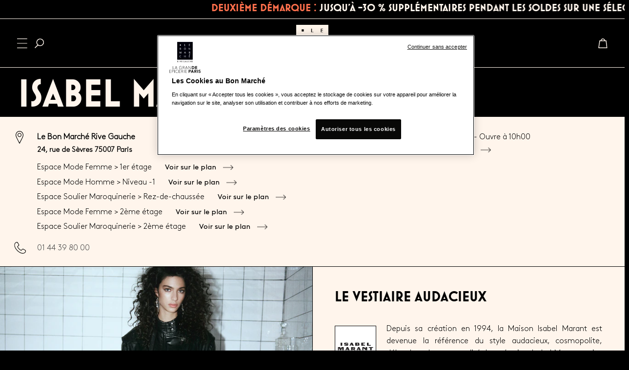

--- FILE ---
content_type: text/html;charset=UTF-8
request_url: https://www.lebonmarche.com/fr/marques/isabel-marant
body_size: 32480
content:
<!DOCTYPE html>
<html lang="fr">
<head>
<!--[if gt IE 9]><!-->
<script>//common/scripts.isml</script>
<script defer type="text/javascript" src="/on/demandware.static/Sites-LeBonMarche-Site/-/fr/v1769918479583/js/main.js"></script>
<script defer src="/on/demandware.static/Sites-LeBonMarche-Site/-/fr/v1769918479583/lib/owlcarousel/owl.carousel.min.js"></script>
<script defer src="https://cdnjs.cloudflare.com/ajax/libs/malihu-custom-scrollbar-plugin/3.1.5/jquery.mCustomScrollbar.concat.min.js"></script>
<script defer src="/on/demandware.static/Sites-LeBonMarche-Site/-/fr/v1769918479583/lib/slick/slick.js"></script>
<script defer src="/on/demandware.static/Sites-LeBonMarche-Site/-/fr/v1769918479583/js/script_v3.js"></script>


    <script defer type="text/javascript" src="/on/demandware.static/Sites-LeBonMarche-Site/-/fr/v1769918479583/js/search.js"
        
        >
    </script>

    <script defer type="text/javascript" src="/on/demandware.static/Sites-LeBonMarche-Site/-/fr/v1769918479583/pageDesigner/homePage/js/bootstrapCalendar.js"
        
        >
    </script>

    <script defer type="text/javascript" src="/on/demandware.static/Sites-LeBonMarche-Site/-/fr/v1769918479583/pageDesigner/homePage/js/calendarScript.js"
        
        >
    </script>


<!--<![endif]-->
<meta charset=UTF-8>
<script src="https://www.google.com/recaptcha/api.js" async defer></script>

	<!-- Démarrage de notification de consentement aux cookies de OneTrust -->
	<script  src="https://cdn.cookielaw.org/consent/019324b3-2d15-7b64-9a62-e59a8ae412e1/otSDKStub.js " type="text/javascript" charset="UTF-8" data-document-language="true" data-domain-script="019324b3-2d15-7b64-9a62-e59a8ae412e1"></script>
<script  src="/on/demandware.static/Sites-LeBonMarche-Site/-/fr/v1769918479583/js/onetrustFocusManagement.js" type="text/javascript" charset="UTF-8"></script>
	<!-- Fin de notification de consentement aux cookies de OneTrust -->

<meta http-equiv="x-ua-compatible" content="ie=edge">

<meta name="viewport" content="width=device-width, initial-scale=1">





        <meta name="robots" content="index, follow">
    


    
            <title>ISABEL MARANT | Le Bon March&eacute; </title>
    

    <meta name="description" content="D&eacute;couvrez la marque ISABEL MARANT, en vente au Bon March&eacute; Rive Gauche. Rendez-vous &agrave; l&rsquo;espace  pour retrouver son univers, du lundi au dimanche." />







    


    
            <link rel="canonical" href="https://www.lebonmarche.com/fr/marques/isabel-marant"/>
        

    
        
            <link rel="alternate" hreflang="fr" href="https://www.lebonmarche.com/fr/marques/isabel-marant" />
        
    
        
            <link rel="alternate" hreflang="en" href="https://www.lebonmarche.com/en/marques/isabel-marant" />
        
    
        
            <link rel="alternate" hreflang="x-default" href="https://www.lebonmarche.com/fr/marques/isabel-marant" />
        
    
    



<link rel="icon" type="image/png" href="/on/demandware.static/Sites-LeBonMarche-Site/-/default/dw5a52dcd4/images/favicons/favicon-32x32.png" sizes="32x32" />
<link rel="icon" type="image/png" href="/on/demandware.static/Sites-LeBonMarche-Site/-/default/dwf8335ee4/images/favicons/favicon-16x16.png" sizes="16x16" />
<link rel="shortcut icon" href="/on/demandware.static/Sites-LeBonMarche-Site/-/default/dw7a75b17c/images/favicons/favicon.ico" />
<link rel="apple-touch-icon" sizes="180x180" href="/on/demandware.static/Sites-LeBonMarche-Site/-/default/dw50e54e0d/images/favicons/apple-touch-icon.png" />
<link rel="icon" href="/on/demandware.static/Sites-LeBonMarche-Site/-/default/dw7a75b17c/images/favicons/favicon.ico" type="image/x-icon">


<link rel="stylesheet" href="/on/demandware.static/Sites-LeBonMarche-Site/-/fr/v1769918479583/asset/fonts/fonts.css" type="text/css" charset="utf-8" />

<link rel="stylesheet" href="/on/demandware.static/Sites-LeBonMarche-Site/-/fr/v1769918479583/owlcarousel/assets/owl.carousel.min.css" />
<link rel="stylesheet" href="/on/demandware.static/Sites-LeBonMarche-Site/-/fr/v1769918479583/owlcarousel/assets/owl.theme.default.min.css" />
<link rel="stylesheet" href="https://cdnjs.cloudflare.com/ajax/libs/slick-carousel/1.8.1/slick.css" />
<link rel="stylesheet" href="https://cdnjs.cloudflare.com/ajax/libs/slick-carousel/1.8.1/slick-theme.css" />
<link rel="stylesheet" href="https://cdnjs.cloudflare.com/ajax/libs/bootstrap-datepicker/1.8.0/css/bootstrap-datepicker.min.css" integrity="sha512-x2MVs84VwuTYP0I99+3A4LWPZ9g+zT4got7diQzWB4bijVsfwhNZU2ithpKaq6wTuHeLhqJICjqE6HffNlYO7w==" crossorigin="anonymous" />
<link rel="stylesheet" href="https://cdnjs.cloudflare.com/ajax/libs/malihu-custom-scrollbar-plugin/3.1.5/jquery.mCustomScrollbar.css" />
<link href="/on/demandware.static/Sites-LeBonMarche-Site/-/fr/v1769918479583/lib/fontawesome/css/all.min.css" type="text/css" rel="stylesheet"/>
<script type="text/javascript">//<!--
/* <![CDATA[ (head-active_data.js) */
var dw = (window.dw || {});
dw.ac = {
    _analytics: null,
    _events: [],
    _category: "",
    _searchData: "",
    _anact: "",
    _anact_nohit_tag: "",
    _analytics_enabled: "true",
    _timeZone: "Europe/Paris",
    _capture: function(configs) {
        if (Object.prototype.toString.call(configs) === "[object Array]") {
            configs.forEach(captureObject);
            return;
        }
        dw.ac._events.push(configs);
    },
	capture: function() { 
		dw.ac._capture(arguments);
		// send to CQ as well:
		if (window.CQuotient) {
			window.CQuotient.trackEventsFromAC(arguments);
		}
	},
    EV_PRD_SEARCHHIT: "searchhit",
    EV_PRD_DETAIL: "detail",
    EV_PRD_RECOMMENDATION: "recommendation",
    EV_PRD_SETPRODUCT: "setproduct",
    applyContext: function(context) {
        if (typeof context === "object" && context.hasOwnProperty("category")) {
        	dw.ac._category = context.category;
        }
        if (typeof context === "object" && context.hasOwnProperty("searchData")) {
        	dw.ac._searchData = context.searchData;
        }
    },
    setDWAnalytics: function(analytics) {
        dw.ac._analytics = analytics;
    },
    eventsIsEmpty: function() {
        return 0 == dw.ac._events.length;
    }
};
/* ]]> */
// -->
</script>
<script type="text/javascript">//<!--
/* <![CDATA[ (head-cquotient.js) */
var CQuotient = window.CQuotient = {};
CQuotient.clientId = 'bbwg-LeBonMarche';
CQuotient.realm = 'BBWG';
CQuotient.siteId = 'LeBonMarche';
CQuotient.instanceType = 'prd';
CQuotient.locale = 'fr';
CQuotient.fbPixelId = '__UNKNOWN__';
CQuotient.activities = [];
CQuotient.cqcid='';
CQuotient.cquid='';
CQuotient.cqeid='';
CQuotient.cqlid='';
CQuotient.apiHost='api.cquotient.com';
/* Turn this on to test against Staging Einstein */
/* CQuotient.useTest= true; */
CQuotient.useTest = ('true' === 'false');
CQuotient.initFromCookies = function () {
	var ca = document.cookie.split(';');
	for(var i=0;i < ca.length;i++) {
	  var c = ca[i];
	  while (c.charAt(0)==' ') c = c.substring(1,c.length);
	  if (c.indexOf('cqcid=') == 0) {
		CQuotient.cqcid=c.substring('cqcid='.length,c.length);
	  } else if (c.indexOf('cquid=') == 0) {
		  var value = c.substring('cquid='.length,c.length);
		  if (value) {
		  	var split_value = value.split("|", 3);
		  	if (split_value.length > 0) {
			  CQuotient.cquid=split_value[0];
		  	}
		  	if (split_value.length > 1) {
			  CQuotient.cqeid=split_value[1];
		  	}
		  	if (split_value.length > 2) {
			  CQuotient.cqlid=split_value[2];
		  	}
		  }
	  }
	}
}
CQuotient.getCQCookieId = function () {
	if(window.CQuotient.cqcid == '')
		window.CQuotient.initFromCookies();
	return window.CQuotient.cqcid;
};
CQuotient.getCQUserId = function () {
	if(window.CQuotient.cquid == '')
		window.CQuotient.initFromCookies();
	return window.CQuotient.cquid;
};
CQuotient.getCQHashedEmail = function () {
	if(window.CQuotient.cqeid == '')
		window.CQuotient.initFromCookies();
	return window.CQuotient.cqeid;
};
CQuotient.getCQHashedLogin = function () {
	if(window.CQuotient.cqlid == '')
		window.CQuotient.initFromCookies();
	return window.CQuotient.cqlid;
};
CQuotient.trackEventsFromAC = function (/* Object or Array */ events) {
try {
	if (Object.prototype.toString.call(events) === "[object Array]") {
		events.forEach(_trackASingleCQEvent);
	} else {
		CQuotient._trackASingleCQEvent(events);
	}
} catch(err) {}
};
CQuotient._trackASingleCQEvent = function ( /* Object */ event) {
	if (event && event.id) {
		if (event.type === dw.ac.EV_PRD_DETAIL) {
			CQuotient.trackViewProduct( {id:'', alt_id: event.id, type: 'raw_sku'} );
		} // not handling the other dw.ac.* events currently
	}
};
CQuotient.trackViewProduct = function(/* Object */ cqParamData){
	var cq_params = {};
	cq_params.cookieId = CQuotient.getCQCookieId();
	cq_params.userId = CQuotient.getCQUserId();
	cq_params.emailId = CQuotient.getCQHashedEmail();
	cq_params.loginId = CQuotient.getCQHashedLogin();
	cq_params.product = cqParamData.product;
	cq_params.realm = cqParamData.realm;
	cq_params.siteId = cqParamData.siteId;
	cq_params.instanceType = cqParamData.instanceType;
	cq_params.locale = CQuotient.locale;
	
	if(CQuotient.sendActivity) {
		CQuotient.sendActivity(CQuotient.clientId, 'viewProduct', cq_params);
	} else {
		CQuotient.activities.push({activityType: 'viewProduct', parameters: cq_params});
	}
};
/* ]]> */
// -->
</script>


<link rel="stylesheet" href="/on/demandware.static/Sites-LeBonMarche-Site/-/fr/v1769918479583/css/global.css" />

    <link rel="stylesheet" href="/on/demandware.static/Sites-LeBonMarche-Site/-/fr/v1769918479583/css/search.css"  />

    <link rel="stylesheet" href="/on/demandware.static/Sites-LeBonMarche-Site/-/fr/v1769918479583/pageDesigner/homePage/css/bootstrapCalendar.css"  />

    <link rel="stylesheet" href="/on/demandware.static/Sites-LeBonMarche-Site/-/fr/v1769918479583/pageDesigner/homePage/css/calendarHomePage.css"  />











<link rel="stylesheet" href="/on/demandware.static/Sites-LeBonMarche-Site/-/fr/v1769918479583/css/skin/skin.css" />

	<script>
    (function(h,o,t,j,a,r){
        h.hj=h.hj||function(){(h.hj.q=h.hj.q||[]).push(arguments)};
        h._hjSettings={hjid:4933215,hjsv:6};
        a=o.getElementsByTagName('head')[0];
        r=o.createElement('script');r.async=1;
        r.src=t+h._hjSettings.hjid+j+h._hjSettings.hjsv;
        a.appendChild(r);
    })(window,document,'https://static.hotjar.com/c/hotjar-','.js?sv=');
</script>



	<script type="text/javascript" src="https://try.abtasty.com/55211f8fd7f51bc2beac293892fb0cc9.js"></script>




    


<script type="application/ld+json">
{
"@context": "https://schema.org",
"@type": "BreadcrumbList",
"itemListElement": [

{
"@type": "ListItem",
"position": 1,
"name": "Accueil",
"item": "https://www.lebonmarche.com/fr"
},

{
"@type": "ListItem",
"position": 2,
"name": "Marques",
"item": "https://www.lebonmarche.com/fr/les_marques"
},

{
"@type": "ListItem",
"position": 3,
"name": "MARQUES I",
"item": "https://www.lebonmarche.com/fr/les_marques/marques-i"
},

{
"@type": "ListItem",
"position": 4,
"name": "ISABEL MARANT"
}

]
}
</script>





<script type="text/javascript">//<!--
/* <![CDATA[ (head-active_data.js) */
var dw = (window.dw || {});
dw.ac = {
    _analytics: null,
    _events: [],
    _category: "",
    _searchData: "",
    _anact: "",
    _anact_nohit_tag: "",
    _analytics_enabled: "true",
    _timeZone: "Europe/Paris",
    _capture: function(configs) {
        if (Object.prototype.toString.call(configs) === "[object Array]") {
            configs.forEach(captureObject);
            return;
        }
        dw.ac._events.push(configs);
    },
	capture: function() { 
		dw.ac._capture(arguments);
		// send to CQ as well:
		if (window.CQuotient) {
			window.CQuotient.trackEventsFromAC(arguments);
		}
	},
    EV_PRD_SEARCHHIT: "searchhit",
    EV_PRD_DETAIL: "detail",
    EV_PRD_RECOMMENDATION: "recommendation",
    EV_PRD_SETPRODUCT: "setproduct",
    applyContext: function(context) {
        if (typeof context === "object" && context.hasOwnProperty("category")) {
        	dw.ac._category = context.category;
        }
        if (typeof context === "object" && context.hasOwnProperty("searchData")) {
        	dw.ac._searchData = context.searchData;
        }
    },
    setDWAnalytics: function(analytics) {
        dw.ac._analytics = analytics;
    },
    eventsIsEmpty: function() {
        return 0 == dw.ac._events.length;
    }
};
/* ]]> */
// -->
</script>
<script type="text/javascript">//<!--
/* <![CDATA[ (head-cquotient.js) */
var CQuotient = window.CQuotient = {};
CQuotient.clientId = 'bbwg-LeBonMarche';
CQuotient.realm = 'BBWG';
CQuotient.siteId = 'LeBonMarche';
CQuotient.instanceType = 'prd';
CQuotient.locale = 'fr';
CQuotient.fbPixelId = '__UNKNOWN__';
CQuotient.activities = [];
CQuotient.cqcid='';
CQuotient.cquid='';
CQuotient.cqeid='';
CQuotient.cqlid='';
CQuotient.apiHost='api.cquotient.com';
/* Turn this on to test against Staging Einstein */
/* CQuotient.useTest= true; */
CQuotient.useTest = ('true' === 'false');
CQuotient.initFromCookies = function () {
	var ca = document.cookie.split(';');
	for(var i=0;i < ca.length;i++) {
	  var c = ca[i];
	  while (c.charAt(0)==' ') c = c.substring(1,c.length);
	  if (c.indexOf('cqcid=') == 0) {
		CQuotient.cqcid=c.substring('cqcid='.length,c.length);
	  } else if (c.indexOf('cquid=') == 0) {
		  var value = c.substring('cquid='.length,c.length);
		  if (value) {
		  	var split_value = value.split("|", 3);
		  	if (split_value.length > 0) {
			  CQuotient.cquid=split_value[0];
		  	}
		  	if (split_value.length > 1) {
			  CQuotient.cqeid=split_value[1];
		  	}
		  	if (split_value.length > 2) {
			  CQuotient.cqlid=split_value[2];
		  	}
		  }
	  }
	}
}
CQuotient.getCQCookieId = function () {
	if(window.CQuotient.cqcid == '')
		window.CQuotient.initFromCookies();
	return window.CQuotient.cqcid;
};
CQuotient.getCQUserId = function () {
	if(window.CQuotient.cquid == '')
		window.CQuotient.initFromCookies();
	return window.CQuotient.cquid;
};
CQuotient.getCQHashedEmail = function () {
	if(window.CQuotient.cqeid == '')
		window.CQuotient.initFromCookies();
	return window.CQuotient.cqeid;
};
CQuotient.getCQHashedLogin = function () {
	if(window.CQuotient.cqlid == '')
		window.CQuotient.initFromCookies();
	return window.CQuotient.cqlid;
};
CQuotient.trackEventsFromAC = function (/* Object or Array */ events) {
try {
	if (Object.prototype.toString.call(events) === "[object Array]") {
		events.forEach(_trackASingleCQEvent);
	} else {
		CQuotient._trackASingleCQEvent(events);
	}
} catch(err) {}
};
CQuotient._trackASingleCQEvent = function ( /* Object */ event) {
	if (event && event.id) {
		if (event.type === dw.ac.EV_PRD_DETAIL) {
			CQuotient.trackViewProduct( {id:'', alt_id: event.id, type: 'raw_sku'} );
		} // not handling the other dw.ac.* events currently
	}
};
CQuotient.trackViewProduct = function(/* Object */ cqParamData){
	var cq_params = {};
	cq_params.cookieId = CQuotient.getCQCookieId();
	cq_params.userId = CQuotient.getCQUserId();
	cq_params.emailId = CQuotient.getCQHashedEmail();
	cq_params.loginId = CQuotient.getCQHashedLogin();
	cq_params.product = cqParamData.product;
	cq_params.realm = cqParamData.realm;
	cq_params.siteId = cqParamData.siteId;
	cq_params.instanceType = cqParamData.instanceType;
	cq_params.locale = CQuotient.locale;
	
	if(CQuotient.sendActivity) {
		CQuotient.sendActivity(CQuotient.clientId, 'viewProduct', cq_params);
	} else {
		CQuotient.activities.push({activityType: 'viewProduct', parameters: cq_params});
	}
};
/* ]]> */
// -->
</script>





<!-- TEMPLATENAME: gtm_datalayer.isml -->

<script type="text/javascript">
	window.dataLayer = window.dataLayer || [];
	window.dataLayer.push({"pageType":"product list page","pageCategory":"Marques","pageSubCategory1":"MARQUES I","pageSubCategory2":"ISABEL MARANT","pageSubCategory3":"","resultType":"produit","country":"FR","language":"fr","siteTypeLevel":"prod","userId":"","loyaltyLevel":"guest","paymentmethod":""});
	window.dataLayer.push();
</script>
<!-- Google Tag Manager _GTM -->
<script type = "text/javascript" >
    /*<![CDATA[*/
    (function(w, d, s, l, i) {
        w[l] = w[l] || [];
        w[l].push({
            'gtm.start': new Date().getTime(),
            event: 'gtm.js'
        });
        var f = d.getElementsByTagName(s)[0],
            j = d.createElement(s),
            dl = l != 'dataLayer' ? '&l=' + l : '';
        j.async = true;
        j.src = '//www.googletagmanager.com/gtm.js?id=' + i + dl;
        f.parentNode.insertBefore(j, f);
    })(window, document, 'script', 'dataLayer', 'GTM-WLMP9F'); /*]]>*/ 
</script>
<!--End Google Tag Manager _GTM -->


<script>(window.BOOMR_mq=window.BOOMR_mq||[]).push(["addVar",{"rua.upush":"false","rua.cpush":"false","rua.upre":"false","rua.cpre":"false","rua.uprl":"false","rua.cprl":"false","rua.cprf":"false","rua.trans":"","rua.cook":"false","rua.ims":"false","rua.ufprl":"false","rua.cfprl":"false","rua.isuxp":"false","rua.texp":"norulematch","rua.ceh":"false","rua.ueh":"false","rua.ieh.st":"0"}]);</script>
                              <script>!function(e){var n="https://s.go-mpulse.net/boomerang/";if("False"=="True")e.BOOMR_config=e.BOOMR_config||{},e.BOOMR_config.PageParams=e.BOOMR_config.PageParams||{},e.BOOMR_config.PageParams.pci=!0,n="https://s2.go-mpulse.net/boomerang/";if(window.BOOMR_API_key="NCFKY-BK5BC-6FWXG-KXJCV-SRARQ",function(){function e(){if(!r){var e=document.createElement("script");e.id="boomr-scr-as",e.src=window.BOOMR.url,e.async=!0,o.appendChild(e),r=!0}}function t(e){r=!0;var n,t,a,i,d=document,O=window;if(window.BOOMR.snippetMethod=e?"if":"i",t=function(e,n){var t=d.createElement("script");t.id=n||"boomr-if-as",t.src=window.BOOMR.url,BOOMR_lstart=(new Date).getTime(),e=e||d.body,e.appendChild(t)},!window.addEventListener&&window.attachEvent&&navigator.userAgent.match(/MSIE [67]\./))return window.BOOMR.snippetMethod="s",void t(o,"boomr-async");a=document.createElement("IFRAME"),a.src="about:blank",a.title="",a.role="presentation",a.loading="eager",i=(a.frameElement||a).style,i.width=0,i.height=0,i.border=0,i.display="none",o.appendChild(a);try{O=a.contentWindow,d=O.document.open()}catch(_){n=document.domain,a.src="javascript:var d=document.open();d.domain='"+n+"';void 0;",O=a.contentWindow,d=O.document.open()}if(n)d._boomrl=function(){this.domain=n,t()},d.write("<bo"+"dy onload='document._boomrl();'>");else if(O._boomrl=function(){t()},O.addEventListener)O.addEventListener("load",O._boomrl,!1);else if(O.attachEvent)O.attachEvent("onload",O._boomrl);d.close()}function a(e){window.BOOMR_onload=e&&e.timeStamp||(new Date).getTime()}if(!window.BOOMR||!window.BOOMR.version&&!window.BOOMR.snippetExecuted){window.BOOMR=window.BOOMR||{},window.BOOMR.snippetStart=(new Date).getTime(),window.BOOMR.snippetExecuted=!0,window.BOOMR.snippetVersion=14,window.BOOMR.url=n+"NCFKY-BK5BC-6FWXG-KXJCV-SRARQ";var i=document.currentScript||document.getElementsByTagName("script")[0],o=i.parentNode,r=!1,d=document.createElement("link");if(d.relList&&"function"==typeof d.relList.supports&&d.relList.supports("preload")&&"as"in d)window.BOOMR.snippetMethod="p",d.href=window.BOOMR.url,d.rel="preload",d.as="script",d.addEventListener("load",e),d.addEventListener("error",function(){t(!0)}),setTimeout(function(){if(!r)t(!0)},3e3),BOOMR_lstart=(new Date).getTime(),o.appendChild(d);else t(!1);if(window.addEventListener)window.addEventListener("load",a,!1);else if(window.attachEvent)window.attachEvent("onload",a)}}(),"".length>0)if(e&&"performance"in e&&e.performance&&"function"==typeof e.performance.setResourceTimingBufferSize)e.performance.setResourceTimingBufferSize();!function(){if(BOOMR=e.BOOMR||{},BOOMR.plugins=BOOMR.plugins||{},!BOOMR.plugins.AK){var n=""=="true"?1:0,t="",a="cj3wmjyxeeo5q2l7uehq-f-eda51e01e-clientnsv4-s.akamaihd.net",i="false"=="true"?2:1,o={"ak.v":"39","ak.cp":"1278833","ak.ai":parseInt("766338",10),"ak.ol":"0","ak.cr":8,"ak.ipv":4,"ak.proto":"h2","ak.rid":"31c52f8f","ak.r":44332,"ak.a2":n,"ak.m":"dscx","ak.n":"essl","ak.bpcip":"18.119.102.0","ak.cport":34260,"ak.gh":"23.33.28.216","ak.quicv":"","ak.tlsv":"tls1.3","ak.0rtt":"","ak.0rtt.ed":"","ak.csrc":"-","ak.acc":"","ak.t":"1769971983","ak.ak":"hOBiQwZUYzCg5VSAfCLimQ==rFhaeSEmUndgNjgSzOSTEm/ExOgRG5EhYmIu/ho+fVw0XEGfjG2Hled9UrBkXm1qBZ5oFpM1lEz9DN0mE9YpFs+L/u4ccpvDD++/s+o7lOB86aTKv1WjV2TezqyFB15YPDQYRDx3xGjxbL0JbeFl7em/r08T7aR7KdPzG3Tk7pIn8YoJ6Gy4blVVQzaUNGK5LF4KsOHYuJ1oCpQtDH27u9MkHNgjvxa7luyVg4KpcCUD3D8upmjvgUnFfFsQDWCJBRnP36+opQViqueczzNjXoanqwnAUqV6ZhD383K97YG0/QgzR3s24Dzk2vAD3cviv3i3ggVLtdntBgdFErX0O/N6vDCHp8SjNHbmnTCTh3IJUUi+svASJYIbmqgiIG4Xv9rruwugLyk/VspSQayFanizUr6fpQ7BIPZQhny+4io=","ak.pv":"15","ak.dpoabenc":"","ak.tf":i};if(""!==t)o["ak.ruds"]=t;var r={i:!1,av:function(n){var t="http.initiator";if(n&&(!n[t]||"spa_hard"===n[t]))o["ak.feo"]=void 0!==e.aFeoApplied?1:0,BOOMR.addVar(o)},rv:function(){var e=["ak.bpcip","ak.cport","ak.cr","ak.csrc","ak.gh","ak.ipv","ak.m","ak.n","ak.ol","ak.proto","ak.quicv","ak.tlsv","ak.0rtt","ak.0rtt.ed","ak.r","ak.acc","ak.t","ak.tf"];BOOMR.removeVar(e)}};BOOMR.plugins.AK={akVars:o,akDNSPreFetchDomain:a,init:function(){if(!r.i){var e=BOOMR.subscribe;e("before_beacon",r.av,null,null),e("onbeacon",r.rv,null,null),r.i=!0}return this},is_complete:function(){return!0}}}}()}(window);</script></head>
<body>

<div class="uikit-bg-modal popin-orders" id="orders-modal">
<div class="uikit-modal">
<div class="uikit-header-modal">
<h2 class="title"></h2>
<span class="close-modal"></span>
</div>
<div class="uikit-content-modal"></div>
</div>
</div>




<noscript>
	<iframe
		src="//www.googletagmanager.com/ns.html?id=GTM-WLMP9F"
		height="0" width="0" style="display: none; visibility: hidden"></iframe>
</noscript>




<div class="page full-noir" data-ishome-page="null" data-action="Search-Show" data-querystring="cgid=mc-isabel-marant" >
<div class="container p-0 global-container">
<header class="js-header header-lbm">
    
    
<div class="head-band-lbm d-flex justify-content-start">
<div class="msg-info-defil">

	 


	




<div class="header-ad-lge-v3 center">

<marquee class="header-info-msg" onmouseout="this.start()" onmouseover="this.stop()" scrolldelay="95">
<p><a href="https://www.lebonmarche.com/fr/les-soldes" style="color:#FF6F4C">Deuxième démarque :</a><span style="color:#FFF5EC;"> jusqu'à -30 % supplémentaires pendant les Soldes sur une sélection d'articles, valables jusqu'au 3 février.</span></p>
</marquee>

</div>
 
	
</div>
</div>
    <isdeclare var="theme" type="String" value="dark">

<nav role="navigation" id="navigation-lbm" class="navigation-lbm full-noir">
    <div class="header">
        <div class="row m-0">
            <div class="col p-0">
                <div class="picto-left">
                    <a href="javascript:void(0);" class="icone-menu-lbm" tabindex="0" aria-label="Ouvrir le menu" aria-expanded="false" aria-controls="menu-content">
                        <img class="menu-icon-light" src="/on/demandware.static/Sites-LeBonMarche-Site/-/default/dw39ac0984/images/icone-menu.svg" alt="Ic&ocirc;ne du menu burger clair" loading="lazy" />
                        <img class="menu-icon-dark" src="/on/demandware.static/Sites-LeBonMarche-Site/-/default/dw62bb8ee2/images/icone-menu-black.svg" alt="Ic&ocirc;ne du menu burger sombre" loading="lazy" />
                    </a>
                    <div class="menu-layer" tabindex="-1"></div>
<div class="menu-wrapper">
    <div class="menu-content" id="menu-content" aria-hidden="true" tabindex="-1">
        <div class="sidebar-header">
            <a href="javascript:void(0);" class="close-menu-lbm" tabindex="0" aria-label="Fermer le menu" aria-expanded="false" aria-controls="menu-lbm">
                <img class="menu-close" src="/on/demandware.static/Sites-LeBonMarche-Site/-/default/dwf44886d7/images/close-menu.svg" alt="alt-close-menu-lbm-light" loading="lazy" />
            </a>
            <button id="search-holder-lbm" class="search search-lbm search-bloc" type="button" aria-label="Rechercher" aria-expanded="false" aria-controls="search-input-lbm">
                <img class="toggleSearch" src="/on/demandware.static/Sites-LeBonMarche-Site/-/default/dw4d66e0d2/images/Search_lbm.svg" alt="" loading="lazy" />
            </button>
        </div>
        <div class="sidebar-content">
            
                <a href="/fr/song-dong-objets-divers-varies" class="content-tempsFort">
                    <img class="img-tempsFort" 
                        src="/on/demandware.static/-/Sites-lebonmar-storefront-catalog/default/dwa73c3796/EVENEMENTS-ET-TEMPS-FORTS/logo-song-dong.jpg"
                        alt="&laquo; Objets divers et vari&eacute;s &raquo; par Song Dong" />
                    
                    <h2 class="title-tempsFort">&laquo; Objets divers et vari&eacute;s &raquo; par Song Dong</h2>
                </a>
            
            <div class="content-menu">
                <nav class="navbar navbar-expand-md bg-inverse col-12">
    <div class="menu-group" role="navigation">
        <ul class="nav navbar-nav" role="menu">
            
                
                    
                        
                        
                        <li class="nav-item dropdown Magasin false" role="presentation" aria-state="closed">
                            <a href="/fr/magasin" id="magasin" class="nav-link dropdown-toggle" role="button" data-toggle="dropdown" aria-haspopup="true" aria-expanded="false" tabindex="0"><span class="text">Magasin</span></a>
                            <span class="icone"></span>
                            
                            <ul class="dropdown-menu" role="menu" aria-label="magasin">
    
        
            <li class="dropdown-item dropdown" role="presentation">
                <a href="/fr/magasin/univers" id="univers" class="dropdown-link dropdown-toggle" role="button" data-toggle="dropdown" aria-haspopup="true" aria-expanded="false" ><span class="text">Univers</span>  </a>
                <span class="icone"></span>
                <ul class="dropdown-menu" role="menu" aria-label="univers">
    
        
            <li class="dropdown-item" role="presentation">
                <a href="/fr/magasin/univers/mode-femme" id="mode-femme" role="menuitem" class="dropdown-link" ><span class="text">Mode Femme</span> </a>
            </li>
        
    
        
            <li class="dropdown-item" role="presentation">
                <a href="/fr/magasin/univers/sacs-souliers-femme" id="sacs-souliers-femme" role="menuitem" class="dropdown-link" ><span class="text">Sacs &amp; Souliers</span> </a>
            </li>
        
    
        
            <li class="dropdown-item" role="presentation">
                <a href="/fr/magasin/univers/beaute" id="beaute" role="menuitem" class="dropdown-link" ><span class="text">Beaut&eacute;</span> </a>
            </li>
        
    
        
            <li class="dropdown-item" role="presentation">
                <a href="/fr/magasin/univers/mode-homme" id="mode-homme" role="menuitem" class="dropdown-link" ><span class="text">Mode Homme</span> </a>
            </li>
        
    
        
            <li class="dropdown-item" role="presentation">
                <a href="/fr/magasin/univers/montres-bijoux" id="montres-bijoux" role="menuitem" class="dropdown-link" ><span class="text">Horlogerie, Joaillerie &amp; Bijoux</span> </a>
            </li>
        
    
        
            <li class="dropdown-item" role="presentation">
                <a href="/fr/magasin/univers/enfants" id="enfants" role="menuitem" class="dropdown-link" ><span class="text">Enfant</span> </a>
            </li>
        
    
        
            <li class="dropdown-item" role="presentation">
                <a href="/fr/magasin/univers/bain-et-lingerie" id="bain-et-lingerie" role="menuitem" class="dropdown-link" ><span class="text">Lingerie &amp; Bain</span> </a>
            </li>
        
    
        
            <li class="dropdown-item" role="presentation">
                <a href="/fr/magasin/univers/maison" id="maison" role="menuitem" class="dropdown-link" ><span class="text">Maison</span> </a>
            </li>
        
    
        
            <li class="dropdown-item" role="presentation">
                <a href="/fr/magasin/univers/culture" id="culture-et-loisirs" role="menuitem" class="dropdown-link" ><span class="text">Art de vivre</span> </a>
            </li>
        
    
    
        <li class="dropdown-item " role="presentation">
            <a href="/fr/magasin/univers" class="all-categorie">Voir tout</a>
        </li>
    
</ul>

            </li>
        
    
        
            <li class="dropdown-item" role="presentation">
                <a href="/fr/magasin/venir-au-bon-marche" id="venir-au-bon-marche" role="menuitem" class="dropdown-link" ><span class="text">Venir au Bon March&eacute;</span> </a>
            </li>
        
    
        
            <li class="dropdown-item dropdown" role="presentation">
                <a href="/fr/services/restaurants/tous-restaurants" id="restaurants" class="dropdown-link dropdown-toggle" role="button" data-toggle="dropdown" aria-haspopup="true" aria-expanded="false" ><span class="text">Restaurants</span>  </a>
                <span class="icone"></span>
                <ul class="dropdown-menu" role="menu" aria-label="restaurants">
    
        
            <li class="dropdown-item" role="presentation">
                <a href="/fr/services/restaurants/grace-cafe" id="grace-cafe" role="menuitem" class="dropdown-link" ><span class="text">Grace Caf&eacute;</span> </a>
            </li>
        
    
        
            <li class="dropdown-item" role="presentation">
                <a href="/fr/services/restaurants/primo-piano" id="primo-piano" role="menuitem" class="dropdown-link" ><span class="text">Primo Piano</span> </a>
            </li>
        
    
        
            <li class="dropdown-item" role="presentation">
                <a href="/fr/services/restaurants/la-table" id="la-table" role="menuitem" class="dropdown-link" ><span class="text">La Table</span> </a>
            </li>
        
    
        
            <li class="dropdown-item" role="presentation">
                <a href="/fr/magasin/restaurants/rose-bakery" id="rose-bakery" role="menuitem" class="dropdown-link" ><span class="text">Rose Bakery</span> </a>
            </li>
        
    
        
            <li class="dropdown-item" role="presentation">
                <a href="/fr/services/restaurants/le-bon-cafe" id="le-bon-cafe" role="menuitem" class="dropdown-link" ><span class="text">Le Bon Caf&eacute;</span> </a>
            </li>
        
    
    
        <li class="dropdown-item " role="presentation">
            <a href="/fr/services/restaurants/tous-restaurants" class="all-categorie">Voir tout</a>
        </li>
    
</ul>

            </li>
        
    
        
            <li class="dropdown-item" role="presentation">
                <a href="/fr/magasin/actualites-en-magasin" id="actualites-en-magasin" role="menuitem" class="dropdown-link" ><span class="text">Actualit&eacute;s en magasin</span> </a>
            </li>
        
    
        
            <li class="dropdown-item" role="presentation">
                <a href="/fr/magasin/oh_bon_marche/actualites-pop-up-du-moment" id="popup-du-moment" role="menuitem" class="dropdown-link" ><span class="text">Pop-up du moment</span> </a>
            </li>
        
    
        
            <li class="dropdown-item" role="presentation">
                <a href="/fr/magasin/actualites-en-magasin/catalogues-lbm" id="catalogues-lbm" role="menuitem" class="dropdown-link" ><span class="text">Catalogues</span> </a>
            </li>
        
    
        
            <li class="dropdown-item" role="presentation">
                <a href="https://www.lebonmarche.com/fr/magasin/culture/artistes" id="collection-art-magasin" role="menuitem" class="dropdown-link" ><span class="text">La Collection Art &amp; Design</span> </a>
            </li>
        
    
    
</ul>

                        </li>
                    
                
                    
                        <li class="nav-item" role="presentation">
                            <a href="/fr/les_marques" id="les_marques" class="nav-link" role="link" tabindex="0"><span class="text">Marques</span>  </a>
                        </li>
                    
                
                    
                        <li class="nav-item" role="presentation">
                            <a href="/fr/la_programmation_des_on_et_des_off" id="evenements" class="nav-link" role="link" tabindex="0"><span class="text">&Eacute;v&eacute;nements</span>  </a>
                        </li>
                    
                
                    
                        
                        
                        <li class="nav-item dropdown Services true" role="presentation" aria-state="closed">
                            <a href="/fr/services/les-services/tous-services" id="services" class="nav-link dropdown-toggle" role="button" data-toggle="dropdown" aria-haspopup="true" aria-expanded="false" tabindex="0"><span class="text">Services</span></a>
                            <span class="icone"></span>
                            
                            <ul class="dropdown-menu" role="menu" aria-label="services">
    
        
            <li class="dropdown-item dropdown" role="presentation">
                <a href="/fr/services/beaute-et-bien-etre" id="beaute-et-bien-etre" class="dropdown-link dropdown-toggle" role="button" data-toggle="dropdown" aria-haspopup="true" aria-expanded="false" ><span class="text">Beaut&eacute; et Bien-&ecirc;tre</span>  </a>
                <span class="icone"></span>
                <ul class="dropdown-menu" role="menu" aria-label="beaute-et-bien-etre">
    
        
            <li class="dropdown-item" role="presentation">
                <a href="https://www.lebonmarche.com/fr/services/reserver-en-ligne/salons_institut" id="services-beaute-institut" role="menuitem" class="dropdown-link" ><span class="text">L'Institut</span> </a>
            </li>
        
    
        
            <li class="dropdown-item" role="presentation">
                <a href="/fr/services/les-services/la-manucure" id="la-manucure" role="menuitem" class="dropdown-link" ><span class="text">Manucure</span> </a>
            </li>
        
    
        
            <li class="dropdown-item" role="presentation">
                <a href="/fr/services/les-services/le-coiffeur-sebastien-besnier" id="le-coiffeur-sebastien-besnier" role="menuitem" class="dropdown-link" ><span class="text">Le coiffeur S&eacute;bastien Besnier</span> </a>
            </li>
        
    
        
            <li class="dropdown-item" role="presentation">
                <a href="/fr/services/les-services/le-barbier-par-barbologie" id="le-barbier-par-barbologie" role="menuitem" class="dropdown-link" ><span class="text">Le barbier par Barbologie</span> </a>
            </li>
        
    
        
            <li class="dropdown-item" role="presentation">
                <a href="/fr/services-beaute-maquillage" id="services-beaute-maquillage" role="menuitem" class="dropdown-link" ><span class="text">Maquillage</span> </a>
            </li>
        
    
        
            <li class="dropdown-item" role="presentation">
                <a href="/fr/services-beaute-epilation" id="soin-epilation" role="menuitem" class="dropdown-link" ><span class="text">Soin et &eacute;pilation du visage</span> </a>
            </li>
        
    
        
            <li class="dropdown-item" role="presentation">
                <a href="/fr/services/beaute-et-bien-etre/facekult" id="facekult" role="menuitem" class="dropdown-link" ><span class="text">Facekult</span> </a>
            </li>
        
    
        
            <li class="dropdown-item" role="presentation">
                <a href="/fr/services/les-services/avantages-beaute-carte-24s" id="avantages-beaute-carte-24S" role="menuitem" class="dropdown-link" ><span class="text">Avantage La Carte 24 S&egrave;vres</span> </a>
            </li>
        
    
    
        <li class="dropdown-item " role="presentation">
            <a href="/fr/services/beaute-et-bien-etre" class="all-categorie">Voir tout</a>
        </li>
    
</ul>

            </li>
        
    
        
            <li class="dropdown-item" role="presentation">
                <a href="/fr/services/les-services/la-detaxe" id="la-detaxe" role="menuitem" class="dropdown-link" ><span class="text">D&eacute;taxe</span> </a>
            </li>
        
    
        
            <li class="dropdown-item" role="presentation">
                <a href="/fr/les-listes-exception" id="les-listes" role="menuitem" class="dropdown-link" ><span class="text">Les Listes</span> </a>
            </li>
        
    
        
            <li class="dropdown-item" role="presentation">
                <a href="/fr/services/services/les-recres-pour-enfants" id="les-recres-pour-enfants" role="menuitem" class="dropdown-link" ><span class="text">Enfant - Les R&eacute;cr&eacute;s du Bon March&eacute;</span> </a>
            </li>
        
    
        
            <li class="dropdown-item dropdown" role="presentation">
                <a href="/fr/services/reserver-en-ligne/personnal-shopper" id="les-salons-particuliers-lbm" class="dropdown-link dropdown-toggle" role="button" data-toggle="dropdown" aria-haspopup="true" aria-expanded="false" ><span class="text">Personal Shopping &amp; Stylisme Priv&eacute;</span>  </a>
                <span class="icone"></span>
                <ul class="dropdown-menu" role="menu" aria-label="les-salons-particuliers-lbm">
    
        
            <li class="dropdown-item" role="presentation">
                <a href="/fr/services/personal-shopping" id="personnal-shopper" role="menuitem" class="dropdown-link" ><span class="text">Personal shopping</span> </a>
            </li>
        
    
        
            <li class="dropdown-item" role="presentation">
                <a href="/fr/services/reserver-en-ligne/styliste-prive" id="styliste-prive" role="menuitem" class="dropdown-link" ><span class="text">Stylisme priv&eacute;</span> </a>
            </li>
        
    
        
            <li class="dropdown-item" role="presentation">
                <a href="/fr/services/service-cave-experience-vin-spiritueux" id="service-cave-experience-vin-spiritueux" role="menuitem" class="dropdown-link" ><span class="text">Cave - Services et exp&eacute;riences</span> </a>
            </li>
        
    
        
            <li class="dropdown-item" role="presentation">
                <a href="/fr/services/reserver-en-ligne/les-salons-particuliers" id="espace-salons-particuliers" role="menuitem" class="dropdown-link" ><span class="text">Les Salons Particuliers</span> </a>
            </li>
        
    
    
        <li class="dropdown-item " role="presentation">
            <a href="/fr/services/reserver-en-ligne/personnal-shopper" class="all-categorie">Voir tout</a>
        </li>
    
</ul>

            </li>
        
    
        
            <li class="dropdown-item dropdown" role="presentation">
                <a href="/fr/services/maison-design" id="maison-design" class="dropdown-link dropdown-toggle" role="button" data-toggle="dropdown" aria-haspopup="true" aria-expanded="false" ><span class="text">Maison et Design</span>  </a>
                <span class="icone"></span>
                <ul class="dropdown-menu" role="menu" aria-label="maison-design">
    
        
            <li class="dropdown-item" role="presentation">
                <a href="/fr/services/maison-design/liste-amenagement" id="liste-amenagement" role="menuitem" class="dropdown-link" ><span class="text">Listes d'am&eacute;nagement</span> </a>
            </li>
        
    
        
            <li class="dropdown-item" role="presentation">
                <a href="/fr/services/espace-professionnel" id="espace-professionnel" role="menuitem" class="dropdown-link" ><span class="text">Espace professionnel</span> </a>
            </li>
        
    
        
            <li class="dropdown-item" role="presentation">
                <a href="/fr/services/services/conseils-mode-design" id="conseils-mode-design" role="menuitem" class="dropdown-link" ><span class="text">Conseils design</span> </a>
            </li>
        
    
    
        <li class="dropdown-item " role="presentation">
            <a href="/fr/services/maison-design" class="all-categorie">Voir tout</a>
        </li>
    
</ul>

            </li>
        
    
        
            <li class="dropdown-item" role="presentation">
                <a href="/fr/services/les-services/piercing-atelier-maria-tash" id="piercing-atelier-maria-tash" role="menuitem" class="dropdown-link" ><span class="text">Piercing - Atelier Maria Tash</span> </a>
            </li>
        
    
        
            <li class="dropdown-item dropdown" role="presentation">
                <a href="/fr/services/les-services/retouche-reparation" id="retouche-reparation" class="dropdown-link dropdown-toggle" role="button" data-toggle="dropdown" aria-haspopup="true" aria-expanded="false" ><span class="text">R&eacute;paration &amp; Seconde main</span>  </a>
                <span class="icone"></span>
                <ul class="dropdown-menu" role="menu" aria-label="retouche-reparation">
    
        
            <li class="dropdown-item" role="presentation">
                <a href="/fr/services/les-services/collector-square" id="collector-square" role="menuitem" class="dropdown-link" ><span class="text">Collector Square</span> </a>
            </li>
        
    
        
            <li class="dropdown-item" role="presentation">
                <a href="/fr/services/les-services/atelier-retouche" id="atelier-retouche" role="menuitem" class="dropdown-link" ><span class="text">Atelier Retouche</span> </a>
            </li>
        
    
        
            <li class="dropdown-item" role="presentation">
                <a href="/fr/services/retouche-reparation/la-cordonnerie-du-bon-marche-par-maldroid" id="la-cordonnerie-du-bon-marche-par-maldroid" role="menuitem" class="dropdown-link" ><span class="text">La cordonnerie par Malfroid</span> </a>
            </li>
        
    
        
            <li class="dropdown-item" role="presentation">
                <a href="/fr/services/retouche-reparation/atelier-horloger" id="atelier-horloger" role="menuitem" class="dropdown-link" ><span class="text">Atelier Horloger</span> </a>
            </li>
        
    
    
        <li class="dropdown-item " role="presentation">
            <a href="/fr/services/les-services/retouche-reparation" class="all-categorie">Voir tout</a>
        </li>
    
</ul>

            </li>
        
    
        
            <li class="dropdown-item" role="presentation">
                <a href="/fr/services/services/personalisation" id="personalisation" role="menuitem" class="dropdown-link" ><span class="text">Services de personnalisation</span> </a>
            </li>
        
    
        
            <li class="dropdown-item" role="presentation">
                <a href="/fr/services/services-pratiques" id="services-pratiques" role="menuitem" class="dropdown-link" ><span class="text">Services pratiques</span> </a>
            </li>
        
    
        
            <li class="dropdown-item" role="presentation">
                <a href="/fr/services/services-sur-mesure" id="services-sur-mesure" role="menuitem" class="dropdown-link" ><span class="text">Services sur mesure</span> </a>
            </li>
        
    
    
        <li class="dropdown-item " role="presentation">
            <a href="/fr/services/les-services/tous-services" class="all-categorie">Voir tout</a>
        </li>
    
</ul>

                        </li>
                    
                
                    
                        <li class="nav-item" role="presentation">
                            <a href="/fr/services/reserver-en-ligne/salons_institut" id="salons_institut" class="nav-link" role="link" tabindex="0"><span class="text">L'Institut</span>  </a>
                        </li>
                    
                
                    
                        
                        
                        <li class="nav-item dropdown Le Shop true" role="presentation" aria-state="closed">
                            <a href="/fr/leshop" id="leshop" class="nav-link dropdown-toggle" role="button" data-toggle="dropdown" aria-haspopup="true" aria-expanded="false" tabindex="0"><span class="text">Le Shop</span></a>
                            <span class="icone"></span>
                            
                            <ul class="dropdown-menu" role="menu" aria-label="leshop">
    
        
            <li class="dropdown-item dropdown" role="presentation">
                <a href="/fr/leshop/idees-cadeaux" id="idees-cadeaux" class="dropdown-link dropdown-toggle" role="button" data-toggle="dropdown" aria-haspopup="true" aria-expanded="false" ><span class="text">Id&eacute;es Cadeaux</span>  </a>
                <span class="icone"></span>
                <ul class="dropdown-menu" role="menu" aria-label="idees-cadeaux">
    
        
            <li class="dropdown-item" role="presentation">
                <a href="/fr/leshop/idees-cadeaux/coups-de-coeur" id="coup-de-coeur" role="menuitem" class="dropdown-link" ><span class="text">La Saint Valentin</span> </a>
            </li>
        
    
        
            <li class="dropdown-item" role="presentation">
                <a href="/fr/leshop/idees-cadeaux/la-selection-beaute" id="la-selection-beaute" role="menuitem" class="dropdown-link" ><span class="text">La S&eacute;lection Beaut&eacute;</span> </a>
            </li>
        
    
    
        <li class="dropdown-item " role="presentation">
            <a href="/fr/leshop/idees-cadeaux" class="all-categorie">Voir tout</a>
        </li>
    
</ul>

            </li>
        
    
        
            <li class="dropdown-item dropdown" role="presentation">
                <a href="/fr/leshop/les-collections-du-bon-marche" id="les-collections-du-bon-marche" class="dropdown-link dropdown-toggle" role="button" data-toggle="dropdown" aria-haspopup="true" aria-expanded="false" ><span class="text">Collections du Bon March&eacute;</span>  </a>
                <span class="icone"></span>
                <ul class="dropdown-menu" role="menu" aria-label="les-collections-du-bon-marche">
    
        
            <li class="dropdown-item" role="presentation">
                <a href="/fr/leshop/les-collections-du-bon-marche/balthazar" id="balthazar" role="menuitem" class="dropdown-link" ><span class="text">L'Homme - Balthazar</span> </a>
            </li>
        
    
        
            <li class="dropdown-item" role="presentation">
                <a href="/fr/leshop/les-collections-du-bon-marche/les-accessoires" id="les-accessoires" role="menuitem" class="dropdown-link" ><span class="text">Les Accessoires</span> </a>
            </li>
        
    
        
            <li class="dropdown-item" role="presentation">
                <a href="/fr/leshop/les-collections-du-bon-marche/les-collaborations-du-bon-marche" id="les-collaborations-du-bon-marche" role="menuitem" class="dropdown-link" ><span class="text">Les Collaborations du Bon March&eacute;</span> </a>
            </li>
        
    
        
            <li class="dropdown-item" role="presentation">
                <a href="/fr/leshop/les-collections-du-bon-marche/atelier-pomone" id="atelier-pomone" role="menuitem" class="dropdown-link" ><span class="text">L'Atelier Pomone</span> </a>
            </li>
        
    
        
            <li class="dropdown-item" role="presentation">
                <a href="/fr/leshop/les-collections-du-bon-marche/linge-de-lit" id="linge-de-lit" role="menuitem" class="dropdown-link" ><span class="text">Linge de Maison</span> </a>
            </li>
        
    
        
            <li class="dropdown-item" role="presentation">
                <a href="/fr/leshop/les-collections-du-bon-marche/le-blanc" id="le-blanc" role="menuitem" class="dropdown-link" ><span class="text">Le Blanc</span> </a>
            </li>
        
    
    
        <li class="dropdown-item " role="presentation">
            <a href="/fr/leshop/les-collections-du-bon-marche" class="all-categorie">Voir tout</a>
        </li>
    
</ul>

            </li>
        
    
        
            <li class="dropdown-item" role="presentation">
                <a href="/fr/leshop/lescartescadeaux" id="shop-les-cartes-cadeaux" role="menuitem" class="dropdown-link" ><span class="text">Cartes cadeaux</span> </a>
            </li>
        
    
    
        <li class="dropdown-item " role="presentation">
            <a href="/fr/leshop" class="all-categorie">Voir tout</a>
        </li>
    
</ul>

                        </li>
                    
                
                    
                        
                        
                        <li class="nav-item dropdown Nous d&eacute;couvrir true" role="presentation" aria-state="closed">
                            <a href="/fr/nous-decouvrir" id="nous-decouvrir" class="nav-link dropdown-toggle" role="button" data-toggle="dropdown" aria-haspopup="true" aria-expanded="false" tabindex="0"><span class="text">Nous d&eacute;couvrir</span></a>
                            <span class="icone"></span>
                            
                            <ul class="dropdown-menu" role="menu" aria-label="nous-decouvrir">
    
        
            <li class="dropdown-item" role="presentation">
                <a href="/fr/magasin/culture/histoire-lebonmarche" id="histoire-lebonmarche" role="menuitem" class="dropdown-link" ><span class="text">L'Histoire du Bon March&eacute;</span> </a>
            </li>
        
    
        
            <li class="dropdown-item dropdown" role="presentation">
                <a href="/fr/magasin/culture/art" id="art" class="dropdown-link dropdown-toggle" role="button" data-toggle="dropdown" aria-haspopup="true" aria-expanded="false" ><span class="text">L'Art au Bon March&eacute;</span>  </a>
                <span class="icone"></span>
                <ul class="dropdown-menu" role="menu" aria-label="art">
    
        
            <li class="dropdown-item" role="presentation">
                <a href="https://www.lebonmarche.com/fr/magasin/culture/artistes" id="collection-art-decouvrir" role="menuitem" class="dropdown-link" ><span class="text">La Collection Art &amp; Design</span> </a>
            </li>
        
    
        
            <li class="dropdown-item" role="presentation">
                <a href="/fr/magasin/culture/les-expositions-art" id="les-expositions-art" role="menuitem" class="dropdown-link" ><span class="text">R&eacute;trospective</span> </a>
            </li>
        
    
        
            <li class="dropdown-item" role="presentation">
                <a href="/fr/magasin/culture/visites-culturelles" id="visites-culturelles" role="menuitem" class="dropdown-link" ><span class="text">Les visites culturelles</span> </a>
            </li>
        
    
    
        <li class="dropdown-item " role="presentation">
            <a href="/fr/magasin/culture/art" class="all-categorie">Voir tout</a>
        </li>
    
</ul>

            </li>
        
    
        
            <li class="dropdown-item" role="presentation">
                <a href="/fr/engagement-pour-environnement-groupe-bon-marche" id="engagement-pour-environnement-groupe-bon-marche" role="menuitem" class="dropdown-link" ><span class="text">Nos engagements pour l'environnement</span> </a>
            </li>
        
    
        
            <li class="dropdown-item" role="presentation">
                <a href="/fr/nos-engagements/engagements-caritatifs" id="engagements-caritatifs" role="menuitem" class="dropdown-link" ><span class="text">Nos engagements caritatifs</span> </a>
            </li>
        
    
    
        <li class="dropdown-item " role="presentation">
            <a href="/fr/nous-decouvrir" class="all-categorie">Voir tout</a>
        </li>
    
</ul>

                        </li>
                    
                
            
        </ul>
    </div>
</nav>

            </div>
            	    
                <div class="w-100">
                    



<link rel="stylesheet" href="/on/demandware.static/Sites-LeBonMarche-Site/-/fr/v1769918479583/css/layout.css"  />

<link rel="stylesheet" href="/on/demandware.static/Sites-LeBonMarche-Site/-/fr/v1769918479583/css/experience/components/commerceAssets/lbm-composant-menu-gazette.css"  />

<link rel="stylesheet" href="/on/demandware.static/Sites-LeBonMarche-Site/-/fr/v1769918479583/css/experience/components/commerceAssets/lbm-menu-slider-oh-bm.css"  />


<script defer type="text/javascript" src="/on/demandware.static/Sites-LeBonMarche-Site/-/fr/v1769918479583/pageDesigner/js_lbm_menu_slider_oh_bm.js"

>
</script>




<div class="container px-0 page-designer-reference"
>

<div id="lbm-menu-homepage" class="row mx-n2">
<div class="col-12 px-2"><div class="experience-component experience-commerce_assets-lbm_composant_menu_gazette">


    
    <div class="lbm_menu_gazette">
        <div class="section_gazette">
            <div class="title-link">
                <p class="title-gazette">La Gazette</p>
                <a href="https://www.lebonmarche.com/fr/la-gazette" class="link"><span>TOUT LIRE</span>
                    <svg xmlns="http://www.w3.org/2000/svg" width="28" height="16" viewBox="0 0 28 16" fill="none">
                        <path d="M0 7.8125H26" stroke="#FFF5EC" stroke-width="1.5"/>
                        <path d="M19.3242 0.6875L25.9999 7.8125L19.3242 15.3125" stroke="#FFF5EC" stroke-width="1.5"/>
                    </svg>
                </a>
            </div>
            <div class="article-container">
                
                    <a href="/fr/lbm-gazette-grand-froid-mement-chic-hiver.html" class="article">
                    <div class="img" style="background: url('https://www.lebonmarche.com/dw/image/v2/BBWG_PRD/on/demandware.static/-/Sites-LeBonMarche-Library/default/dwd86677ff/INSPIRATIONS/GRAND FROID 26/HEADERNEW (1).jpg?sw=360&amp;sh=360&amp;sm=cut&amp;sfrm=gif') lightgray 50% / cover no-repeat"></div>
                    <p class="title textTruncate">
                       Le m&eacute;mento chic de l&rsquo;hiver
                    </p>
                </a>
                <hr/>
                
                    <a href="/fr/lbm-gazette-5-raisons-valmont-hydra-3.html" class="article">
                    <div class="img" style="background: url('https://www.lebonmarche.com/dw/image/v2/BBWG_PRD/on/demandware.static/-/Sites-LeBonMarche-Library/default/dwc92bfb84/MARQUES 2/VALMONT/LBM_2026_FR_POPUP_BEAUTE_VALMONT_1X1_3_NEW.jpg?sw=360&amp;sh=360&amp;sm=cut&amp;sfrm=jpg') lightgray 50% / cover no-repeat"></div>
                    <p class="title textTruncate">
                       5 bonnes raisons de d&eacute;couvrir la nouvelle gamme Hydra3 de Valmont
                    </p>
                </a>
                
                
            </div>
        </div>
    </div>
    
</div><div class="experience-component experience-commerce_assets-lbm_menu_slider_oh_bm">


    <div class="lbm-menu-slider-oh-bm">
        <div class="big-title">OH ! BON MARCH&Eacute;</div>
        <div class="swiper-menu-slider-oh-bm owl-carousel owl-theme">
            
                <div class="swiper-slide">
                    <a href="https://www.lebonmarche.com/fr/les-soldes" class="item" aria-label="Read the first article">
                        <div class="img-container">
                            <img class="img" 
                                src="https://www.lebonmarche.com/on/demandware.static/-/Sites-LeBonMarche-Library/default/dwba4f3187/SOLDES/9ed00af205923135a1ac2c84482c8967.gif" 
                                alt="Les Soldes" />
                        </div>
                        <div class="title-tag">
                            <div class="tag">Deuxième démarque</div>
                            <p class="title">Les Soldes</p>
                        </div>
                    </a>
                </div>
            
            
                <div class="swiper-slide">
                    <a href="https://www.lebonmarche.com/fr/lesoff-degustation-eating-the-city/423275.html" class="item" aria-label="Read the second article">
                        <div class="img-container">
                            <img class="img" 
                                src="https://www.lebonmarche.com/on/demandware.static/-/Sites-LeBonMarche-Library/default/dw9a8c4599/SONG%20DONG/eating%20the%20city.jpg?im=FitAndFill,width=680,height=680" 
                                alt="&laquo; EATING THE CITY : EVERY DAY IS TOMORROW &raquo; avec Song Dong" />
                        </div>
                        <div class="title-tag">
                            <div class="tag">Dégustation</div>
                            <p class="title">« EATING THE CITY : EVERY DAY IS TOMORROW » avec Song Dong</p>
                        </div>
                    </a>
                </div>
            
            
                <div class="swiper-slide">
                    <a href="https://www.lebonmarche.com/fr/le_blanc" class="item" aria-label="Read the second article">
                        <div class="img-container">
                            <img class="img" 
                                src="https://www.lebonmarche.com/on/demandware.static/-/Sites-LeBonMarche-Library/default/dwf1d38e5e/BLANC/header-blanc-statique.jpg?im=FitAndFill,width=680,height=680" 
                                alt="Le Blanc" />
                        </div>                            
                        <div class="title-tag">
                            <div class="tag">Jusqu'à -40 %</div>
                            <p class="title">Le Blanc</p>
                        </div>
                    </a>
                </div>
            
            
                <div class="swiper-slide">
                    <a href="https://www.lebonmarche.com/fr/mourad-merzouki-babel.html" class="item" aria-label="Read the second article">
                        <div class="img-container">
                            <img class="img" 
                                src="https://www.lebonmarche.com/on/demandware.static/-/Sites-LeBonMarche-Library/default/dw79293020/BABEL/image%20(21).png?im=FitAndFill,width=680,height=680" 
                                alt="Babel" />
                        </div>
                        <div class="title-tag">
                            <div class="tag">Spectacle</div>
                            <p class="title">Babel</p>
                        </div>
                    </a>
                </div>
            
            
                <div class="swiper-slide">
                    <a href="https://www.lebonmarche.com/fr/services/reserver-en-ligne/personnal-shopper" class="item" aria-label="Read the second article">
                        <div class="img-container">
                            <img class="img" 
                                src="https://www.lebonmarche.com/on/demandware.static/-/Sites-LeBonMarche-Library/default/dw10d7f6e2/SERVICES/PERSONAL%20SHOPPER/perso-shopper-3.jpg?im=FitAndFill,width=680,height=680" 
                                alt="Personal Shopping et Stylisme Priv&eacute;" />
                        </div>
                        <div class="title-tag">
                            <div class="tag">Les Salons Particuliers</div>
                            <p class="title">Personal Shopping et Stylisme Privé</p>
                        </div>
                    </a>
                </div>
            
            
                <div class="swiper-slide">
                    <a href="https://www.lebonmarche.com/fr/institut-les-marques-invites" class="item" aria-label="Read the second article">
                        <div class="img-container">
                            <img class="img" 
                                src="https://www.lebonmarche.com/on/demandware.static/-/Sites-LeBonMarche-Library/default/dwb0c269a2/BEAUTE/INSTITUT/LBM_2025_FR_BEAUTE_INSTITUT_GENERAL_1X1_2.jpg?im=FitAndFill,width=680,height=680" 
                                alt="Les invit&eacute;s du mois" />
                        </div>
                        <div class="title-tag">
                            <div class="tag">Institut</div>
                            <p class="title">Les invités du mois</p>
                        </div>
                    </a>
                </div>
            
        </div>
    </div>
</div></div>
</div>
</div>

                </div>
            
        </div>
        <div class="sidebar-footer">
             
                <div class="bloc-top">
	<div class="status">
		<svg xmlns="http://www.w3.org/2000/svg" width="5" height="5" viewBox="0 0 5 5" fill="none">
			<circle cx="2.5" cy="2.5" r="2.5" fill="#FF6F4C" />
		</svg>
		<span class="text"></span>
	</div> <a href="" class="come-to-store">
                    <span>VENIR AU BON MARCHÉ</span>
                    <svg xmlns="http://www.w3.org/2000/svg" width="23" height="14" viewBox="0 0 23 14" fill="none">
                        <path d="M0 6.8418H22" stroke="#FFF5EC"/>
                        <path d="M16.3516 0.8125L22.0002 6.84135L16.3516 13.1875" stroke="#FFF5EC"/>
                    </svg>
                </a>

</div>
<div class="bloc-bottom">
	<div class="left-section w-100"> <a href="#" class="link-with-arrow  carte-sevre">
                        La Carte 24 Sèvres
                        <svg xmlns="http://www.w3.org/2000/svg" width="23" height="14" viewBox="0 0 23 14" fill="none">
                            <path d="M0 6.8418H22" stroke="black"/>
                            <path d="M16.3516 0.8125L22.0002 6.84135L16.3516 13.1875" stroke="black"/>
                        </svg>
                    </a>
 <a href="#" class="link-with-arrow contact-us">
                        Contactez-nous
                        <svg xmlns="http://www.w3.org/2000/svg" width="23" height="14" viewBox="0 0 23 14" fill="none">
                            <path d="M0 6.8418H22" stroke="black"/>
                            <path d="M16.3516 0.8125L22.0002 6.84135L16.3516 13.1875" stroke="black"/>
                        </svg>
                    </a>

		<div class="bloc-opening-hours">  <a href="#" class="link-with-arrow"> 
                            Nos horaires
                            <svg class="show-on-desktop" xmlns="http://www.w3.org/2000/svg" width="23" height="14" viewBox="0 0 23 14" fill="none">
                              <path d="M0 6.8418H22" stroke="black"/>
                              <path d="M16.3516 0.8125L22.0002 6.84135L16.3516 13.1875" stroke="black"/>
                           </svg>
                            <svg class="plus" xmlns="http://www.w3.org/2000/svg" width="9" height="10" viewBox="0 0 9 10" fill="none">
                                <path d="M9 5H0" stroke="black" stroke-miterlimit="10"/>
                                <path d="M4.5 0.5V9.5" stroke="black" stroke-miterlimit="10"/>
                            </svg>
                            <svg class="minus" xmlns="http://www.w3.org/2000/svg" width="9" height="10" viewBox="0 0 9 10" fill="none">
                                <path d="M9 4.64008H0" stroke="black" stroke-miterlimit="10"/>
                            </svg>
                        </a>

			<div class="hidden-info-hours"></div>
		</div>
		<div class="address">Le Bon Marché Rive Gauche<br/>24, rue de Sèvres 75007 Paris<br/>Du lundi au samedi de 10h à 19h45<br/>
Le dimanche de 11h à 19h45</div>
		<!--<a href="https://www.lebonmarche.com/fr/magasin/venir-au-bon-marche" class="link  about-us">
                        Horaires exceptionnels<br />
                        Ouverture exceptionnelle le 11 novembre<br />
		</a>-->
 		<!-- <a href="https://www.lebonmarche.com/fr/magasin/culture/histoire-lebonmarche" class="link  about-us">
                        À propos du Bon Marché Rive Gauche
		</a>-->

	</div>
	<div class="right-section">
		<img class="logo" src="https://www.lebonmarche.com/on/demandware.static/-/Sites-LeBonMarche-Library/default/dw445af789/LOGO/INSTIT_LOGO_LBM - Noir.png" alt="Logo" />
		<ul class="social-media-container">
			<li> <a href="https://instagram.com/lebonmarcherivegauche">
                                <svg class="instagram" width="21" height="21" viewBox="0 0 21 21" fill="none" xmlns="http://www.w3.org/2000/svg">
                                    <path d="M10.04 5.84616C9.0245 5.84616 8.03177 6.14733 7.18741 6.71157C6.34302 7.2758 5.6849 8.07778 5.29627 9.01605C4.90764 9.95437 4.80597 10.9869 5.00409 11.9829C5.2022 12.979 5.69123 13.894 6.40932 14.6122C7.12741 15.3302 8.04229 15.8193 9.03828 16.0174C10.0344 16.2155 11.0667 16.1138 12.005 15.7252C12.9432 15.3366 13.7451 14.6784 14.3093 13.834C14.8736 12.9895 15.1747 11.9967 15.1747 10.9811C15.1763 10.3063 15.0447 9.63788 14.7872 9.01417C14.5297 8.39036 14.1516 7.82364 13.6745 7.34649C13.1973 6.86932 12.6306 6.49115 12.007 6.23368C11.3832 5.97621 10.7148 5.84452 10.04 5.84616ZM10.04 14.3251C9.37867 14.3251 8.73221 14.129 8.1823 13.7615C7.63252 13.3942 7.20389 12.8719 6.95081 12.2608C6.69773 11.6498 6.63152 10.9775 6.76053 10.3287C6.88955 9.68009 7.20801 9.08418 7.6756 8.61653C8.14323 8.14891 8.73909 7.83042 9.38768 7.7014C10.0364 7.57237 10.7087 7.63859 11.3197 7.89169C11.9307 8.14478 12.4529 8.57344 12.8202 9.12326C13.1877 9.6732 13.3838 10.3197 13.3838 10.9811C13.3838 11.868 13.0315 12.7186 12.4045 13.3457C11.7774 13.9728 10.9268 14.3251 10.04 14.3251ZM16.5898 5.63325C16.5898 5.88097 16.5164 6.12311 16.3788 6.32906C16.2412 6.53502 16.0455 6.69556 15.8167 6.79034C15.5879 6.88514 15.3361 6.90994 15.0931 6.86162C14.8502 6.81329 14.6271 6.69401 14.4519 6.51886C14.2769 6.3437 14.1575 6.12054 14.1092 5.8776C14.0608 5.63464 14.0856 5.38282 14.1804 5.15397C14.2752 4.92512 14.4358 4.72952 14.6417 4.5919C14.8477 4.45427 15.0898 4.38082 15.3375 4.38082C15.6696 4.38082 15.9882 4.51277 16.223 4.74765C16.4579 4.98252 16.5898 5.30109 16.5898 5.63325ZM19.9837 6.88568C20.0201 5.32869 19.4394 3.82048 18.3682 2.69004C17.2438 1.60504 15.735 1.01048 14.1728 1.03683C12.5447 0.961682 7.53534 0.961682 5.90729 1.03683C4.35089 1.00313 2.84377 1.58353 1.71192 2.65246C0.640716 3.78291 0.0599765 5.29112 0.0963948 6.84811C0.0212538 8.47625 0.0212538 13.486 0.0963948 15.1141C0.0599765 16.6712 0.640716 18.1793 1.71192 19.3098C2.84377 20.3787 4.35089 20.9591 5.90729 20.9254C7.56038 21.0256 12.5197 21.0256 14.1728 20.9254C15.7297 20.9619 17.2378 20.3811 18.3682 19.3098C19.4394 18.1793 20.0201 16.6712 19.9837 15.1141C20.0588 13.486 20.0588 8.47625 19.9837 6.84811V6.88568ZM17.8547 16.9051C17.6846 17.3359 17.428 17.7271 17.1005 18.0546C16.773 18.3821 16.3819 18.6387 15.9511 18.8088C14.007 19.2019 12.0195 19.3367 10.04 19.2096C8.06483 19.3368 6.08138 19.2021 4.14148 18.8088C3.71076 18.6387 3.31954 18.3821 2.9921 18.0546C2.66465 17.7271 2.40796 17.3359 2.23791 16.9051C1.71192 15.5775 1.82464 12.4465 1.82464 10.9936C1.82464 9.54082 1.71192 6.39723 2.23791 5.08218C2.40316 4.64717 2.65802 4.25178 2.98596 3.92165C3.31391 3.59154 3.70759 3.33406 4.14148 3.16596C6.08138 2.77267 8.06483 2.63791 10.04 2.76518C12.0195 2.63812 14.007 2.77288 15.9511 3.16596C16.3819 3.33601 16.773 3.59273 17.1005 3.9202C17.428 4.24766 17.6846 4.63891 17.8547 5.06965C18.3807 6.39723 18.2554 9.52829 18.2554 10.9811C18.2554 12.4339 18.3807 15.5775 17.8547 16.8926V16.9051Z" fill="black"/>
                                </svg>
                            </a>

			</li>
			<li> <a href="https://www.facebook.com/lebonmarche">
                                <svg class="facebook" width="11" height="22" viewBox="0 0 11 22" fill="none" xmlns="http://www.w3.org/2000/svg">
                                    <path fill-rule="evenodd" clip-rule="evenodd" d="M7.25014 22.0004V12.4874H10.1383L10.61 8.25935H7.25014V6.20006C7.25014 5.11135 7.27796 4.03135 8.79929 4.03135H10.3402V1.00848C10.3402 0.963025 9.0166 0.860352 7.67758 0.860352C4.88109 0.860352 3.13007 2.61201 3.13007 5.82846V8.25935H0.0400391V12.4874H3.13007V22.0004H7.25014Z" fill="black"/>
                                </svg>
                            </a>

			</li>
			<li> <a href="https://www.youtube.com/user/LeBonMarcheOfficiel">
                                <svg class="youtube" width="22" height="15" viewBox="0 0 22 15" fill="none" xmlns="http://www.w3.org/2000/svg">
                                    <path fill-rule="evenodd" clip-rule="evenodd" d="M9.14999 4.75263V10.7517C11.2797 9.74955 12.9291 8.78149 14.8798 7.73779C13.2709 6.84549 11.2797 5.84429 9.14999 4.75263ZM21.0186 13.7353C20.6513 14.2193 20.0252 14.596 19.3586 14.7207C17.3993 15.0928 5.17603 15.0939 3.21781 14.7207C2.68326 14.6205 2.20726 14.3783 1.79837 14.002C0.0754641 12.4029 0.61534 3.82731 1.03063 2.4382C1.20526 1.83693 1.43101 1.4033 1.71532 1.11866C2.08163 0.742336 2.58315 0.483215 3.15923 0.367015C4.77245 0.0333268 13.0835 -0.15324 19.3245 0.316906C19.8995 0.417114 20.4085 0.684575 20.8099 1.0769C22.4029 2.66962 22.2943 11.7268 21.0186 13.7353Z" fill="black"/>
                                </svg>
                            </a>

			</li>
			<li> <a href="https://www.linkedin.com/company/le-bon-marche/">
                                <svg class="linkedin" width="20" height="20" viewBox="0 0 20 20" fill="none" xmlns="http://www.w3.org/2000/svg">
                                    <path d="M4.43949 2.22658C4.43949 3.45013 3.66087 4.45121 2.21486 4.45121C0.880086 4.45121 -0.00976562 3.45013 -0.00976562 2.33781C-0.00391134 1.11427 0.88594 0.00195312 2.22072 0.00195312C3.55549 0.00195312 4.44534 1.00304 4.44534 2.22658H4.43949Z" fill="black"/>
                                    <path d="M4.4395 5.55762H-0.00390625V20.0001H4.4395V5.55762Z" fill="black"/>
                                    <path d="M15.1058 5.78027C12.77 5.78027 11.4411 7.11505 10.8849 8.0049H10.7737L10.5512 6.11396H6.55273C6.55273 7.33751 6.66397 8.77766 6.66397 10.4461V20.0003H11.1074V12.1146C11.1074 11.6697 11.1074 11.336 11.2186 11.0023C11.5523 10.2237 12.1085 9.22259 13.332 9.22259C14.8892 9.22259 15.5566 10.5574 15.5566 12.3312V19.9945H20V11.7751C20 7.66535 17.8866 5.77441 15.1117 5.77441L15.1058 5.78027Z" fill="black"/>
                                </svg>
                            </a>

			</li>
			<li> <a href="https://www.tiktok.com/@lebonmarcherivegauche">
                                <svg class="tiktok" width="17" height="21" viewBox="0 0 17 21" fill="none" xmlns="http://www.w3.org/2000/svg">
                                    <path d="M12.1436 0.357422C12.1865 1.99393 12.9147 4.0205 15.0033 4.94878C15.6117 5.21931 16.2473 5.37719 16.8993 5.47006C16.9296 5.4745 16.9598 5.47975 17 5.48661V8.94094C15.284 8.88481 13.7146 8.36757 12.2642 7.30119C12.2642 7.42192 12.2642 7.49783 12.2642 7.57374C12.2612 9.89789 12.2615 12.222 12.2543 14.5462C12.2451 17.5434 10.2794 20.1454 7.5162 20.8282C4.11016 21.6696 0.714827 19.341 0.102228 15.6897C-0.538704 11.8687 1.9228 8.7984 5.00493 8.17699C5.65467 8.04616 6.30709 8.02355 6.96142 8.1358C7.01694 8.14549 7.07169 8.15841 7.11304 8.16689V11.9483C6.82052 11.9071 6.55366 11.8489 6.2845 11.8352C4.93716 11.7658 3.70622 12.7413 3.45314 14.1158C3.09822 16.0406 4.37664 17.413 5.67956 17.6266C7.1184 17.8624 8.30837 17.0609 8.79922 15.6925C8.88192 15.462 8.87732 15.1906 8.88536 14.9374C8.9068 14.2595 8.92327 13.5812 8.92442 12.9028C8.93131 8.80527 8.93284 4.70773 8.93782 0.610591C8.93782 0.526201 8.95926 0.441811 8.97074 0.357422C10.0282 0.357422 11.0857 0.357422 12.1436 0.357422Z" fill="black"/>
                                </svg>
                            </a>

			</li>
		</ul>
	</div>
</div>
            
        </div>
    </div>
</div>
                    <button id="search-holder-lbm" class="search search-lbm search-bloc" type="button" aria-label="Rechercher" aria-expanded="false" aria-controls="search-input-lbm">
                        <img class="toggleSearch toggleSearch-light" src="/on/demandware.static/Sites-LeBonMarche-Site/-/default/dw4d66e0d2/images/Search_lbm.svg" alt="" loading="lazy" />
                        <img class="toggleSearch toggleSearch-dark" src="/on/demandware.static/Sites-LeBonMarche-Site/-/default/dwb9b63a41/images/Search_lbm_black.svg" alt="" loading="lazy" />
                    </button>
                </div>
                <div class="navbar-header brand text-center">
                    
                        <span class="lbm-logo">
                    
                        <a
                            
                                href="https://www.lebonmarche.com/fr"
                            
                                title="Home Le Bon March&eacute;" tabindex="0" >
                            
                                <img class="logo-light" src="/on/demandware.static/-/Sites/default/dwebc4c673/logos/logo-BM-beige.png"  alt="Le Bon March&eacute;">
                            
                            
                                <img class="logo-dark" src="/on/demandware.static/-/Sites/default/dwa44078e2/logos/INSTIT_LOGO_LBM - Noir (1).png"  alt="Le Bon March&eacute;">
                            
                        </a>
                    
                        </span>
                    
                </div>
                <div class="picto-right">
                    <ul class="menu-utility-user-lbm">
                        
                        

<li class="user-info">
<a class="user-account" href="https://www.lebonmarche.com/fr/mon-compte" title="Utilisateur: Me connecter /  Enregistrer" aria-label="Utilisateur: Me connecter /  Enregistrer" aria-expanded="false">
<img class="icon-account-light" src="/on/demandware.static/Sites-LeBonMarche-Site/-/default/dw536eddd4/images/Account_lbm.svg" alt="" loading="lazy" />
<img class="icon-account-dark" src="/on/demandware.static/Sites-LeBonMarche-Site/-/default/dw028acb01/images/Account_lbm_black.svg" alt="" loading="lazy" />
<span>Me connecter /  Enregistrer</span>
</a>

</li>

                    </ul>
                    <div id="mini-cart" class="mini-cart-lbm minicart-header minicart "  data-action-url="/on/demandware.store/Sites-LeBonMarche-Site/fr/Cart-MiniCartShow">
                        
    


<div class="minicart-total hide-link-med">
    <a class="minicart-link" href="https://www.lebonmarche.com/fr/panier" title="Mon panier avec 0 &eacute;l&eacute;ment(s)" aria-label="Mon panier avec 0 &eacute;l&eacute;ment(s)" aria-haspopup="true">
        <img class="cart-lbm cart-lbm-light" alt="" src="/on/demandware.static/Sites-LeBonMarche-Site/-/default/dw51cdfbc2/images/cart-lbm.svg" loading="lazy" />
        <img class="cart-lbm cart-lbm-dark" alt="" src="/on/demandware.static/Sites-LeBonMarche-Site/-/default/dw085aea67/images/cart-lbm-black.svg" loading="lazy" />
        <span class="minicart-quantity d-none">
            <span></span> 
        </span>
    </a>
</div>

<div class="minicart-total hide-no-link">
    <i class="minicart-icon fa fa-shopping-bag"></i>
        <span class="minicart-quantity">
            0
        </span>
</div>




                    </div>
                </div>
                <div class="main-menu">
                    








<nav class="menu-mobilelbm03">
<ul class="menu-category menu-category-lbm level-1 d-none d-xl-block d-lg-block">



<li>





<a aria-label="Services" class="dataLayerCategoryEvent topCat-v3 clickable" data-category="Services" href="https://www.lebonmarche.com/fr/services/les-services/tous-services" encoding="off"/>
Services
</a>








</li>



<li>





<a aria-label="Marques" class="dataLayerCategoryEvent topCat-v3 " data-category="Marques" href="https://www.lebonmarche.com/fr/les_marques" encoding="off"/>
Marques
</a>








</li>



<li>





<a aria-label="Le Shop" class="dataLayerCategoryEvent topCat-v3 clickable" data-category="Le Shop" href="https://www.lebonmarche.com/fr/leshop" encoding="off"/>
Le Shop
</a>

</li>



<li>





<a aria-label="&Eacute;v&eacute;nements" class="dataLayerCategoryEvent topCat-v3 " data-category="&Eacute;v&eacute;nements" href="https://www.lebonmarche.com/fr/la_programmation_des_on_et_des_off" encoding="off"/>
&Eacute;v&eacute;nements
</a>








</li>


</ul>
<div class="link-main"></div>
</nav>

<div class="header-search toggle-content header-search-lbm">


<div class="searchForm">
<form id="lbm-search-form" role="search" action="/fr/votre-recherche" method="get" name="simpleSearch">
<fieldset>
<div class="search-container">
<input type="text" id="q" class="search-terms" name="q" value="" placeholder="Chercher" role="combobox"
aria-describedby="search-assistive-text"
aria-haspopup="listbox"
aria-owns="search-results"
aria-expanded="false"
aria-autocomplete="list"
aria-activedescendant=""
aria-controls="search-results"
aria-label="Enter Keyword or Item No."
autocomplete="off"/>
<div class="ok-button">OK</div>
<button type="button" class="close-search" role="button" aria-label="Fermer la recherche">
<span class="visually-hidden">Fermer la recherche</span>
</button>
</div>
<div class="suggestions-wrapper" data-url="/on/demandware.store/Sites-LeBonMarche-Site/fr/SearchServices-GetSuggestions?q="></div>
<input type="hidden" name="lang" value="fr" />
<button id="searchFormSubmit" type="submit" class="d-none"><span class="visually-hidden">Rechercher</span></button>
</fieldset>
</form>
<div class="row searchReco first-ecran">
<div class="col-12 col-lg-4 left-col">
    <div class="hitgroup_container">
        <div class="searchpopular" id="recentt"></div>
    </div>
</div>

<div class="col-12 col-lg-8 right-col d-none d-lg-block">
    <div class="search_agenda_head">Agenda</div>
        <div class="encart-date ">
            <div class="bloc-event firstscreen-result">
                <div class="firstscreen">
                    
<div class="cat-events agenda-mega-menu  event-search ">
    
        <div class="search_agenda_content">
            
                

<div class="item item-event-tile gaid" data-gaid="420681" data-ga="{&quot;brand&quot;:&quot;LE BON MARCH&Eacute; RIVE GAUCHE&quot;,&quot;variant&quot;:&quot;&quot;,&quot;id&quot;:&quot;420681&quot;,&quot;category&quot;:&quot;&Eacute;v&eacute;nements&quot;,&quot;price&quot;:0,&quot;name&quot;:&quot;Song Dong : Visite m&eacute;diateur&quot;,&quot;stock&quot;:1}">
    <div class="item-bloc">
        <div class="img-bloc">
            <a href="/fr/leson-visites-mediateur-song-dong/420681.html" class="event-img-url">
                <img class="d-block img-fluid img-hover-zoom"
                    src="https://storage.googleapis.com/booxi-api-be-pictures/5501d1a54ec421a9c683ec277267b487"
                    onerror="this.onerror=null; this.src='/on/demandware.static/Sites-LeBonMarche-Site/-/default/dw213ce17f/images/noimagemedium.png';"
                    alt="Song Dong : Visite m&eacute;diateur" title="Song Dong : Visite m&eacute;diateur"
                    loading="lazy"
                    />
            </a>
        </div>
        <div class="event-infos text-left ml-0">
            <div class="custom-h3"><a href="/fr/leson-visites-mediateur-song-dong/420681.html">Song Dong : Visite m&eacute;diateur</a></div>
            <div class="tempsfortDates">
                
                    <span class="date-event">
                        Du <span class="start-date-event">31 janvier</span> 
                        Au <span class="end-date-event">14 f&eacute;vrier 2026</span>
                    </span>
                
            </div>
            <div class="event-tag">
                
            </div>
        </div>
    </div>
</div>

            
                

<div class="item item-event-tile gaid" data-gaid="237260" data-ga="{&quot;brand&quot;:&quot;&quot;,&quot;variant&quot;:&quot;&quot;,&quot;id&quot;:&quot;237260&quot;,&quot;category&quot;:&quot;&Eacute;v&eacute;nements&quot;,&quot;price&quot;:0,&quot;name&quot;:&quot;Les ON: Visit in English Le Bon March&eacute;&quot;,&quot;stock&quot;:1}">
    <div class="item-bloc">
        <div class="img-bloc">
            <a href="/fr/237260.html" class="event-img-url">
                <img class="d-block img-fluid img-hover-zoom"
                    src="https://storage.googleapis.com/booxi-api-be-pictures/tbl_service_2024-10-22_04-58-58_237260"
                    onerror="this.onerror=null; this.src='/on/demandware.static/Sites-LeBonMarche-Site/-/default/dw213ce17f/images/noimagemedium.png';"
                    alt="Les ON: Visit in English Le Bon March&eacute;" title="Les ON: Visit in English Le Bon March&eacute;"
                    loading="lazy"
                    />
            </a>
        </div>
        <div class="event-infos text-left ml-0">
            <div class="custom-h3"><a href="/fr/237260.html">Les ON: Visit in English Le Bon March&eacute;</a></div>
            <div class="tempsfortDates">
                
                    <span class="date-event">
                        Du <span class="start-date-event">31 janvier</span> 
                        Au <span class="end-date-event">28 mars 2026</span>
                    </span>
                
            </div>
            <div class="event-tag">
                
            </div>
        </div>
    </div>
</div>

            
                

<div class="item item-event-tile gaid" data-gaid="138429" data-ga="{&quot;brand&quot;:&quot;LE BON MARCH&Eacute; RIVE GAUCHE&quot;,&quot;variant&quot;:&quot;&quot;,&quot;id&quot;:&quot;138429&quot;,&quot;category&quot;:&quot;&Eacute;v&eacute;nements&quot;,&quot;price&quot;:0,&quot;name&quot;:&quot;Visite : Le Bon March&eacute; Rive Gauche&quot;,&quot;stock&quot;:1}">
    <div class="item-bloc">
        <div class="img-bloc">
            <a href="/fr/leson-visite-histoire-architecture-art-design/138429.html" class="event-img-url">
                <img class="d-block img-fluid img-hover-zoom"
                    src="https://www.lebonmarche.com/on/demandware.static/-/Sites-lebonmar-master-catalog/default/dw71c5a1b9/images/evenements/138429.jpg?im=FitAndFill,width=400,height=400"
                    onerror="this.onerror=null; this.src='/on/demandware.static/Sites-LeBonMarche-Site/-/default/dw213ce17f/images/noimagemedium.png';"
                    alt="Visite : Le Bon March&eacute; Rive Gauche, , hi-res" title="Visite : Le Bon March&eacute; Rive Gauche, "
                    loading="lazy"
                    />
            </a>
        </div>
        <div class="event-infos text-left ml-0">
            <div class="custom-h3"><a href="/fr/leson-visite-histoire-architecture-art-design/138429.html">Visite : Le Bon March&eacute; Rive Gauche</a></div>
            <div class="tempsfortDates">
                
                    <span class="date-event">
                        Du <span class="start-date-event">31 janvier</span> 
                        Au <span class="end-date-event">28 mars 2026</span>
                    </span>
                
            </div>
            <div class="event-tag">
                
            </div>
        </div>
    </div>
</div>

            
        </div>
        <div class="text-center">
                <a class="all_event hover-scale" href="javascript:void(0)" data-value="Tous les &eacute;v&egrave;nements">Tous les &eacute;v&egrave;nements</a>
            </div>
    
</div>
                </div>
            </div>
        </div>
</div>
<div class="col-12 d-lg-none right-col d-none">
    <div class="tf-item">
        <a href=""><img src="https://via.placeholder.com/360x360" alt=""></a>
        <div class="tf-title">Programmation Temps FORT</div>
        <div class="tf-desc">Lorem ipsum dolor sit amet, consectetur adipiscing elit. Donec a ipsum nisi. Nunc quis orci aliquam, facilisis est at, blandit lacus.</div>
    </div>
    <div class="tf-item">
        <a href=""><img src="https://via.placeholder.com/360x360" alt=""></a>
        <div class="tf-title">Programmation Temps FORT</div>
        <div class="tf-desc">Lorem ipsum dolor sit amet, consectetur adipiscing elit. Donec a ipsum nisi. Nunc quis orci aliquam, facilisis est at, blandit lacus.</div>
    </div>
</div>
</div>
<div class="row searchReco resaultSearch-ecran d-none">

<div class="col-12 col-lg-8 search_results_left_content">
<div class="row">
<div class="col-lg-6 magasin-group">
<div class="search_group_head"> Magasin </div>
<div class="search_results_content">
<div class="searchinfos"></div>
</div>
</div>
<div class="col-lg-6 event-group">
<div class="search_group_head"> Agenda </div>
<div class="search_result_content"></div>
</div>
</div>
<div class="row search_result_services">

</div>
</div>
<div class="col-12 col-lg-4 search_results_right_content d-none d-lg-block">
<div class="search_group_head"> Shop </div>
<div class="searchproduct"></div>
</div>
</div>
</div>
<div class="darklayer"></div>
</div>




                </div>
            </div>
        </div>
    </div>
</nav>

    
</header>

<div role="main" id="maincontent" class="maincontent">

    
<div class="cp-tete-marque">
    <div class="row mx-auto en-tete-marque" >
        <div class="catDisplayName " >
            
                <h1 class="marqueName" >
                    ISABEL MARANT
                </h1>
            
        </div>
           
    </div>

   
        <div class="row mx-auto topinfo" >
            
                <div class="breadcrump d-none">
                    <div class="iconwidth"></div>
                    <div class="righttext">
                        
                            <p class="pb-1 mb-1 mb-md-0">
                                <span class="pr-3 mr-1">Espace 
                                    Mode Femme > 1er &eacute;tage 
                                </span>
                                
                                    <a class="f-link " data-toggle="modal" data-target="#viewimagemap-87" href target="_blank">Voir sur le plan</a>
                                
                            </p>
                        
                            <p class="pb-1 mb-1 mb-md-0">
                                <span class="pr-3 mr-1">Espace 
                                    Mode Homme > Niveau -1 
                                </span>
                                
                                    <a class="f-link " data-toggle="modal" data-target="#viewimagemap-14" href target="_blank">Voir sur le plan</a>
                                
                            </p>
                        
                            <p class="pb-1 mb-1 mb-md-0">
                                <span class="pr-3 mr-1">Espace 
                                    Soulier Maroquinerie > Rez-de-chauss&eacute;e 
                                </span>
                                
                                    <a class="f-link " data-toggle="modal" data-target="#viewimagemap-65" href target="_blank">Voir sur le plan</a>
                                
                            </p>
                        
                            <p class="pb-1 mb-1 mb-md-0">
                                <span class="pr-3 mr-1">Espace 
                                    Mode Femme > 2&egrave;me &eacute;tage 
                                </span>
                                
                                    <a class="f-link " data-toggle="modal" data-target="#viewimagemap-98" href target="_blank">Voir sur le plan</a>
                                
                            </p>
                        
                            <p class="pb-1 mb-1 mb-md-0">
                                <span class="pr-3 mr-1">Espace 
                                    Soulier Maroquinerie > 2&egrave;me &eacute;tage 
                                </span>
                                
                                    <a class="f-link " data-toggle="modal" data-target="#viewimagemap-102" href target="_blank">Voir sur le plan</a>
                                
                            </p>
                        
                    </div>
                </div>
            
            <!-- Veuillez modifier la contribution en fonction des commentaires -->
<div class="col-md-7 p-0 footeradresse">
	<div class="zone-text description">
		<!-- Cette section apparaîtra à la fois dans le pied de page et également dans le bandeau en haut de la page marque -->
		<div class="footermarque">
			<div class="address">
				<div class="location iconwidth"></div>
				<div class="righttext">
					<p class="title-footer">
						<span class="newslet-title uppercase">VENIR AU MAGASIN</span>
					</p>
					<p>Le Bon Marché Rive Gauche</p> <a class="f-link f-link-custom uppercase" href="https://goo.gl/maps/tusr45Jdb1mEmytM6" target="blanc">24, rue
                      de Sèvres 75007 Paris</a>

				</div>
			</div>
		</div>
		<!-- Cette section n'apparaîtra que dans le footer -->
		<div class="footeronly">
			<p>Du lundi au samedi de 10h &agrave; 19h45
				<br />Le dimanche de 11h &agrave; 19h45
				<br />
				<br />&nbsp;
				<br />
			</p>
			<p id="horaires"><a class="f-link uppercase" href="https://www.lebonmarche.com/fr/magasin/venir-au-bon-marche" target="">Préparer sa visite</a>

			</p>
			<p id="horaires"><a class="f-link uppercase" href="https://www.lebonmarche.com/fr/contact" target="">Contactez-nous</a>

			</p>
		</div>
		<!-- Cette section n'apparaîtra que dans le bandeau en haut de la page de la marque -->
		<div class="marqueonly">
			<div class="phonearea d-flex">
				<div class="phoneicon iconwidth"></div>
				<div class="righttext">
					<p>01 44 39 80 00</p>
				</div>
			</div>
		</div>
	</div>
</div>
<!--Cette section concerne uniquement les horaires qui seront affichés dans la page de la marque -->
<div class="col-md-5 p-0 marqueonly footerhoraire">
	<div class="zone-text description horairetext">
		<div class="timearea d-flex">
			<div class="timeicon iconwidth"></div>
			<div class="righttext">
				<p class="open d-none">
					<span class="phrase">Ouvert actuellement - Ferme à</span>
					<span class="hoursat">21h00</span>
				</p>
				<p class="closed d-none">
					<span class="phrase">Fermé actuellement - Ouvre à</span>
					<span class="hoursat">21h00</span>
				</p>
			</div>
		</div>
		<div class="timetable d-flex">
			<div class="iconwidth"></div>
			<div class="righttext">
				<p class="f-link click-to-reveal">Voir tous les horaires</p>
				<div class="click-to-reveal-block">
					<ul>
						<li>
							<span>Lundi</span>
							<span class="hours">10h00 - 19h45</span>
						</li>
						<li>
							<span>Mardi</span>
							<span class="hours">10h00 - 19h45</span>
						</li>
						<li>
							<span>mercredi</span>
							<span class="hours">10h00 - 19h45</span>
						</li>
						<li>
							<span>Jeudi</span>
							<span class="hours">10h00 - 19h45</span>
						</li>
						<li>
							<span>Vendredi</span>
							<span class="hours">10h00 - 19h45</span>
						</li>
						<li>
							<span>Samedi</span>
							<span class="hours">10h00 - 19h45</span>
						</li>
						<li>
							<span>Dimanche</span>
							<span class="hours">11h00 - 19h45</span>
						</li>
					</ul>
				</div>
			</div>
		</div>
	</div>
</div>
        </div>
    

    
    <div class="modalSubMarque"></div>
    
</div>

    



<link rel="stylesheet" href="/on/demandware.static/Sites-LeBonMarche-Site/-/fr/v1769918479583/css/layout.css"  />

<link rel="stylesheet" href="/on/demandware.static/Sites-LeBonMarche-Site/-/fr/v1769918479583/css/experience/components/commerceAssets/LBM_image_logo_texte.css"  />

<link rel="stylesheet" href="/on/demandware.static/Sites-LeBonMarche-Site/-/fr/v1769918479583/css/experience/components/commerceAssets/composant-titre.css"  />

<link rel="stylesheet" href="/on/demandware.static/Sites-LeBonMarche-Site/-/fr/v1769918479583/css/experience/components/commerceAssets/videoakamaiPdp.css"  />

<link rel="stylesheet" href="/on/demandware.static/Sites-LeBonMarche-Site/-/fr/v1769918479583/css/experience/components/commerceAssets/composant_service.css"  />


<script defer type="text/javascript" src="/on/demandware.static/Sites-LeBonMarche-Site/-/fr/v1769918479583/js/lbm_video_akamai.js"

>
</script>

<script defer type="text/javascript" src="/on/demandware.static/Sites-LeBonMarche-Site/-/fr/v1769918479583/pageDesigner/lbm_video_akamai.js"

>
</script>




<div class="container px-0 page-designer-reference"
>

<div id="lbm_marques_isabel_marant_hommes-2" class="row mx-n2">
<div class="col-12 px-2"><div class="experience-component experience-commerce_assets-LBM_image_logo_texte">
<div class="image_logo_texte">
    <div class="row mx-auto">
     <div class="col-md-6 col-sm-12 col-12 p-0">
            <div class="bloc-img">
                <picture class="container-overflow-hidden" >
                    <source srcset="https://www.lebonmarche.com/on/demandware.static/-/Sites-LeBonMarche-Library/default/dw278405b3/MARQUES/ISABEL_MARANT/ISABELMARANTAH25%20(1).jpg?im=FitAndFill,width=680,height=680" media="(min-width: 768px)"/>
                    <img class="component-image img-hover-zoom dim-equalizer" src="https://www.lebonmarche.com/on/demandware.static/-/Sites-LeBonMarche-Library/default/dw278405b3/MARQUES/ISABEL_MARANT/ISABELMARANTAH25%20(1).jpg?im=FitAndFill,width=500,height=500" style="--focal-point-x:50%; --focal-point-y:50%" alt="" title="" loading="lazy" />
                </picture>
            </div>
        </div>
        <div class="col-md-6 col-sm-12 col-12 p-0 ">
            <div class="bloc-text">
                
                    <h2>Le vestiaire audacieux </h2>
                
                
                    <div class="contenu" >
                        
                                    <img class="img-logo" src="https://www.lebonmarche.com/on/demandware.static/-/Sites-LeBonMarche-Library/default/dw3ac40d2d/MARQUES/ISABEL_MARANT/IM_LOGO_1500X1500.jpg?im=FitAndFill,width=500,height=500" loading="lazy" />
                           
                        
                        <p style="text-align: justify;">Depuis sa création en 1994, la Maison Isabel Marant est devenue la référence du style audacieux, cosmopolite, débordant de personnalité.&nbsp;La créatrice, Isabel Marant, puise ses inspirations aux quatre coins du monde et à Paris, pour revitaliser le vestiaire urbain avec irrévérence. Dans ce joyeux mélange de créativité débridée et de séduction assumée, la créatrice désordonne d’une main de maître le vestiaire masculin et féminin. Cette indiscipline découpe les lignes d’allures cultes, à la fois chic et décontractées.&nbsp;Des «&nbsp;dégaines&nbsp;» sophistiquées, qui sont le résultat d'une inlassable quête du plaisir. En quelques mots, la mode Isabel Marant est une ode au désordre sublimé par la créativité.&nbsp;</p><p style="text-align: justify;"><br></p><p style="text-align: justify;"><br></p><p style="text-align: justify;"><br></p><p style="text-align: justify;"><br></p>
                    </div>
                
            </div>
        </div>
       
    </div>
</div></div><div class="experience-component experience-commerce_assets-lbm_composant_espacement"> <style>
    .cpd_0c708d55341a983e4dd3d1250f {
            height: 6px;
            
    }
    .cpm_0c708d55341a983e4dd3d1250f {
            height: 6px;
    }
    .desktop_spacing.dark{
        background-color:#000;
    }
    .desktop_spacing.light{
        background-color:#FFF5EC;
    }
</style>  

<div class="desktop_spacing  d-none d-md-block dark cpd_0c708d55341a983e4dd3d1250f" ></div>
<div class="mobile_spacing d-md-none d-block dark cpm_0c708d55341a983e4dd3d1250f" ></div>
</div><div class="experience-component experience-commerce_assets-lbm_composant_titre">

    <div class="bloc-titre-principale light" >
        
                <h2 class="  text-center">La collection automne-hiver 2025</h2>
            
    </div>


</div><div class="experience-component experience-commerce_assets-lbm_composant_espacement"> <style>
    .cpd_55b6e4ff3860cf9af4fa6ab131 {
            height: 5px;
            
    }
    .cpm_55b6e4ff3860cf9af4fa6ab131 {
            height: 5px;
    }
    .desktop_spacing.dark{
        background-color:#000;
    }
    .desktop_spacing.light{
        background-color:#FFF5EC;
    }
</style>  

<div class="desktop_spacing  d-none d-md-block dark cpd_55b6e4ff3860cf9af4fa6ab131" ></div>
<div class="mobile_spacing d-md-none d-block dark cpm_55b6e4ff3860cf9af4fa6ab131" ></div>
</div><div class="experience-component experience-commerce_assets-lbm_video_akamai">


   <script type="application/ld+json">
      "undefined"
    </script>


<div class="videocard autoplay" >

<video class="vert_video visible enableplay" playsinline  autoplay controls muted   loop>
  <source  src="https://www.lebonmarche.com/videos/lbm/IM_Main_16-9_Logo%20(1).mp4" type="video/mp4"> 

</video>
  
     <button class="js-video-volume c-video-volume c-video-volume--top is-active" style="color:#ffffff;">
    <span class="c-video-volume__icon  volume_off">
        <svg id="ico-volume-off" viewBox="0 0 24 24" xmlns="http://www.w3.org/2000/svg" class="c-icon__svg" aria-hidden="true"><path d="M16.5 12A4.5 4.5 0 0 0 14 7.97v2.21l2.45 2.45c.03-.2.05-.41.05-.63zm2.5 0c0 .94-.2 1.82-.54 2.64l1.51 1.51A8.796 8.796 0 0 0 21 12c0-4.28-2.99-7.86-7-8.77v2.06c2.89.86 5 3.54 5 6.71zM4.27 3L3 4.27 7.73 9H3v6h4l5 5v-6.73l4.25 4.25c-.67.52-1.42.93-2.25 1.18v2.06a8.99 8.99 0 0 0 3.69-1.81L19.73 21 21 19.73l-9-9L4.27 3zM12 4L9.91 6.09 12 8.18V4z"></path></svg>    </span>
    <span class="c-video-volume__icon volume_on">
        <svg id="ico-volume-up" viewBox="0 0 24 24" xmlns="http://www.w3.org/2000/svg" class="c-icon__svg" aria-hidden="true"><path d="M3 9v6h4l5 5V4L7 9H3zm13.5 3A4.5 4.5 0 0 0 14 7.97v8.05c1.48-.73 2.5-2.25 2.5-4.02zM14 3.23v2.06c2.89.86 5 3.54 5 6.71s-2.11 5.85-5 6.71v2.06c4.01-.91 7-4.49 7-8.77s-2.99-7.86-7-8.77z"></path></svg>    </span>
</button>
  
</div> </div><div class="experience-component experience-commerce_assets-lbm_composant_titre">

    <div class="bloc-titre-principale dark" >
        
                <h3 class="  text-center">Une collection entre h&eacute;ritage et r&eacute;bellion</h3>
        
    </div>


</div><div class="experience-component experience-commerce_assets-lbm_composant_services">

    <div class="cp-img-text-service pos-right dark" >


    <div class="row mx-auto">
        
        <div class="col-md-12 p-0 d-xl-none d-lg-none d-md-none d-sm-block">
            <div class="bloc-img">
                
                    
                        <picture class="container-overflow-hidden" >
                            <source srcset="https://www.lebonmarche.com/on/demandware.static/-/Sites-LeBonMarche-Library/default/dw202558c3/MARQUES/ISABEL_MARANT/ISABELMARANTAH25%20(3).jpg?im=FeatureCrop,size=(1440)" media="(min-width: 768px)"/>
                            <img class="component-image img-hover-zoom dim-equalizer" loading="lazy" src="https://www.lebonmarche.com/on/demandware.static/-/Sites-LeBonMarche-Library/default/dw202558c3/MARQUES/ISABEL_MARANT/ISABELMARANTAH25%20(3).jpg?im=FeatureCrop,size=(768)" style="--focal-point-x:50%; --focal-point-y:50%" alt="" title="" />
                        </picture>
                    
                    
            </div>
        </div>
        
        <div class="col-md-6 col-sm-12 col-12 p-0" style="display:flex;">
            <div class="bloc-text">
                
                
                    <div class="contenu" >
                        <p style="text-align: justify;">Isabel Marant présente une collection où l’énergie rebelle croise l’esprit couture. Le cuir s’impose comme fil conducteur, qu’il soit sculpté en blousons, décliné en mini-jupes ou sublimé en bottines graphiques. Jeux de transparence, résilles fleuries et drapés scintillants révèlent une féminité sensuelle et assumée.</p><p style="text-align: justify;"><br></p><p style="text-align: justify;">Le tailoring* se déconstruit pour mieux s’affranchir des codes, tandis que les gilets rayés et les imprimés tartan font écho à une inspiration grunge**. Volants de dentelle, touches bohèmes et accessoires artisanaux complètent ce vestiaire libre et affirmé. Fidèle à son langage, Isabel Marant brouille les frontières entre masculin et féminin, proposant des silhouettes puissantes et instinctives.</p><p style="text-align: justify;"><br></p><p style="text-align: justify;">*couture sur mesure</p><p style="text-align: justify;"><em>**</em>style rebelle inspiré des années 1990</p>
                    </div>
                
                
                
                
                <div class="lien2">
                    
                </div>
            </div>
        </div>
        <div class="col-md-6 col-sm-12 col-12 p-0 d-xl-block d-lg-block d-md-block d-sm-none d-none">
            <div class="bloc-img">
                
                    
                        <picture class="container-overflow-hidden" >
                            <source srcset="https://www.lebonmarche.com/on/demandware.static/-/Sites-LeBonMarche-Library/default/dw202558c3/MARQUES/ISABEL_MARANT/ISABELMARANTAH25%20(3).jpg?im=FeatureCrop,size=(1440)" media="(min-width: 768px)"/>
                            <img class="component-image img-hover-zoom dim-equalizer" loading="lazy" src="https://www.lebonmarche.com/on/demandware.static/-/Sites-LeBonMarche-Library/default/dw202558c3/MARQUES/ISABEL_MARANT/ISABELMARANTAH25%20(3).jpg?im=FeatureCrop,size=(768)" style="--focal-point-x:50%; --focal-point-y:50%" alt="" title="" />
                        </picture>
                       
                 
            </div>
        </div>
    </div>
</div>

</div></div>
</div>
</div>









</div>
<footer>
    <div class="footer_top" >
        








<div class="anim-content">
<div class="boxed">

<!-- <marquee scrolldelay="0" onmouseover="this.stop()" onmouseout="this.start()">
<ul>
<li>découvrez également <a href="https://www.lagrandeepicerie.com" target="_blank" >Lagrandeepicerie.com</a>
et <a href="https://www.24s.com" target="_blank" > 24s.com</a></li>
</ul>
</marquee> -->
</div>
</div>
    </div>
    <div class="footer_content" >
        
<div class="d-none currentSystemTime">02/01/2026 7:53:04 PM</div>

<button class="back-to-top" aria-label="Retour en haut de la page" style="display: none;">
    <svg xmlns="http://www.w3.org/2000/svg" width="24" height="17" viewBox="0 0 24 17" fill="none">
        <path d="M1 16L12.4783 2L23 16" stroke="white" stroke-width="2" stroke-linecap="round"/>
    </svg>
</button>
<div class="boxed">
    <div class="row lbm-row">
        <div class="col-xl-4 col-lg-4 col-md-12 col p-0">
            <div class="foot-bloc ">
            <div class="block-closer "></div>
                
                <!-- Veuillez modifier la contribution en fonction des commentaires -->
<div class="col-md-7 p-0 footeradresse">
	<div class="zone-text description">
		<!-- Cette section apparaîtra à la fois dans le pied de page et également dans le bandeau en haut de la page marque -->
		<div class="footermarque">
			<div class="address">
				<div class="location iconwidth"></div>
				<div class="righttext">
					<p class="title-footer">
						<span class="newslet-title uppercase">VENIR AU MAGASIN</span>
					</p>
					<p>Le Bon Marché Rive Gauche</p> <a class="f-link f-link-custom uppercase" href="https://goo.gl/maps/tusr45Jdb1mEmytM6" target="blanc">24, rue
                      de Sèvres 75007 Paris</a>

				</div>
			</div>
		</div>
		<!-- Cette section n'apparaîtra que dans le footer -->
		<div class="footeronly">
			<p>Du lundi au samedi de 10h &agrave; 19h45
				<br />Le dimanche de 11h &agrave; 19h45
				<br />
				<br />&nbsp;
				<br />
			</p>
			<p id="horaires"><a class="f-link uppercase" href="https://www.lebonmarche.com/fr/magasin/venir-au-bon-marche" target="">Préparer sa visite</a>

			</p>
			<p id="horaires"><a class="f-link uppercase" href="https://www.lebonmarche.com/fr/contact" target="">Contactez-nous</a>

			</p>
		</div>
		<!-- Cette section n'apparaîtra que dans le bandeau en haut de la page de la marque -->
		<div class="marqueonly">
			<div class="phonearea d-flex">
				<div class="phoneicon iconwidth"></div>
				<div class="righttext">
					<p>01 44 39 80 00</p>
				</div>
			</div>
		</div>
	</div>
</div>
<!--Cette section concerne uniquement les horaires qui seront affichés dans la page de la marque -->
<div class="col-md-5 p-0 marqueonly footerhoraire">
	<div class="zone-text description horairetext">
		<div class="timearea d-flex">
			<div class="timeicon iconwidth"></div>
			<div class="righttext">
				<p class="open d-none">
					<span class="phrase">Ouvert actuellement - Ferme à</span>
					<span class="hoursat">21h00</span>
				</p>
				<p class="closed d-none">
					<span class="phrase">Fermé actuellement - Ouvre à</span>
					<span class="hoursat">21h00</span>
				</p>
			</div>
		</div>
		<div class="timetable d-flex">
			<div class="iconwidth"></div>
			<div class="righttext">
				<p class="f-link click-to-reveal">Voir tous les horaires</p>
				<div class="click-to-reveal-block">
					<ul>
						<li>
							<span>Lundi</span>
							<span class="hours">10h00 - 19h45</span>
						</li>
						<li>
							<span>Mardi</span>
							<span class="hours">10h00 - 19h45</span>
						</li>
						<li>
							<span>mercredi</span>
							<span class="hours">10h00 - 19h45</span>
						</li>
						<li>
							<span>Jeudi</span>
							<span class="hours">10h00 - 19h45</span>
						</li>
						<li>
							<span>Vendredi</span>
							<span class="hours">10h00 - 19h45</span>
						</li>
						<li>
							<span>Samedi</span>
							<span class="hours">10h00 - 19h45</span>
						</li>
						<li>
							<span>Dimanche</span>
							<span class="hours">11h00 - 19h45</span>
						</li>
					</ul>
				</div>
			</div>
		</div>
	</div>
</div>
            </div>
        </div>
        <div class="col-xl-4 col-lg-4 col-md-12 col p-0">
        <div class="space-30 hide-l hide-m "></div>
            <div class="foot-bloc">
                <div class="block-closer "></div>
                
                <p class="title-footer"><span style="color:#fff5ec;"><span class="newslet-title uppercase">ACC&Egrave;S DIRECT</span></span></p>

<p><a href="https://www.lebonmarche.com/fr/suivi-de-commande" style="color:#fff;"><span style="color:#fff5ec;">Suivi de commande</span></a></p>

<p><a class="foot-link-icone" href="https://www.lebonmarche.com/fr/livraison-et-retour"><span style="color:#fff5ec;">Livraison et retour</span></a></p>

<p><a class="foot-link-icone" href="https://www.lebonmarche.com/fr/programme-fidelite"><span style="color:#fff5ec;">La Carte 24 S&egrave;vres</span></a></p>

<p><a class="foot-link-icone" href="https://www.lebonmarche.com/fr/faq"><span style="color:#fff5ec;">FAQ</span></a></p>

<p>&nbsp;</p>

<p class="title-footer"><span style="color:#fff5ec;"><span class="newslet-title uppercase">&Agrave; PROPOS</span></span></p>

<p><span style="color:#fff5ec;"></span></p>

<p><a class="foot-link-icone" href="https://www.lebonmarche.com/fr/nos-engagements"><span style="color:#fff5ec;">Nos engagements</span></a></p>

<p><a class="foot-link-icone" href="/on/demandware.static/-/Sites-LeBonMarche-Library/default/Footer/fairlymade_products_2026_14_01.pdf"><span style="color:#fff5ec;">Traçabilité produits</span></a></p>

<p><a href="https://groupebonmarche.com/recrutement-le-bon-marche/" style="color:#ffff;" target="_blank"><span style="color:#fff5ec;">Recrutement</span></a></p>

<p><a href="mailto:presse@lebonmarche.fr" style="color:#ffff;" target="_blank"><span style="color:#fff5ec;">Presse</span></a></p>

<p><a href="https://www.lebonmarche.com/fr/lbm_footer-temps-forts.html" style="color:#ffff;"><span style="color:#fff5ec;">Nos &eacute;v&eacute;nements</span></a></p>

<p><a class="foot-link-icone" href="https://www.lebonmarche.com/fr/faciliti.html"><span style="color:#fff5ec;">FACIL'iti</span></a></p>

<p><a class="foot-link-icone" href="https://www.lebonmarche.com/fr/magasin/venir-au-bon-marche"><span style="color:#fff5ec;">Accessibilité en magasin</span></a></p>
            </div>
        </div>
        
        <div class="col-xl-4 col-lg-4 col-md-12 col p-0">
        <div class="space-30 hide-l hide-m "></div>
            <div class="foot-bloc bloc-newsletter-f footer-head">
                
                
                
                
<div id="newsletter-subscription"></div>
<div class="col l12 center p-0">
<span class="form-title bold">Par email</span>
<div class="space-10"></div>
<div class="space-5"></div>
<div class="news-form">
<button class="toggle-form uppercase toggle newsletterToggle" aria-label="M'inscrire &agrave; la newsletter" >M'inscrire &agrave; la newsletter<span class="flech-toggle"></span></button>
<div class="toggle-content form-content" role="dialog" aria-modal="true" hidden>
<button class="btn-close" aria-label="Fermer la modale Newsletter" ></button>
<form action="https://www.lebonmarche.com/on/demandware.store/Sites-LeBonMarche-Site/fr/Newsletter-HandleSubscribeForm" method="post" class="field" id="newsletterForm">
<h2>Newsletter</h2>
<div class="text-input-required" >
Les champs marqu&eacute;s d&rsquo;un * sont obligatoires.
</div>
<div class="form_group_nl">
<label for="dwfrm_newsletter_newsletter_email" aria-label="true" class="input_form_label_nl" >Adresse email*</label>
<input type="email"
id="dwfrm_newsletter_newsletter_email"
name="dwfrm_newsletter_newsletter_email"
class="email_nl input_form_nl"
required/>
<div class="nl_invalide d-none">Veuillez saisir une adresse e-mail valide</div>
</div>

<div class="space-20"></div>
<span class="semibold d-none">Civilit&eacute;*</span>
<div class="space-10"></div>
<div class="row d-flex">
<div class="col s4 ">
<input type="checkbox" checked
id="dwfrm_newsletter_newsletter_civility_2"
name="dwfrm_newsletter_newsletter_civility"
class="civility_nl"
value="2" />
<label for="dwfrm_newsletter_newsletter_civility_2" class="fontBold">
<span class="margin-10-r"><span></span></span>Madame</label>
<input type="checkbox"
id="dwfrm_newsletter_newsletter_civility_1"
name="dwfrm_newsletter_newsletter_civility"
class="civility_nl"
value="1" />
<label for="dwfrm_newsletter_newsletter_civility_1">
<span class="margin-10-r"><span></span></span>Monsieur</label>
</div>
</div>
<span id="civility-error"></span>
<div class="space-20"></div>
<div class="form_group_nl">
<label for="dwfrm_newsletter_newsletter_firstname" aria-label="true" class="input_form_label_nl" >Pr&eacute;nom*</label>
<input type="text"
id="dwfrm_newsletter_newsletter_firstname"
name="dwfrm_newsletter_newsletter_firstname"
class="firstname_nl input_form_nl"
required/>
</div>
<div class="space-20"></div>
<div class="form_group_nl">
<label for="dwfrm_newsletter_newsletter_lastname" aria-label="true" class="input_form_label_nl" >Nom*</label>
<input type="text"
id="dwfrm_newsletter_newsletter_lastname"
name="dwfrm_newsletter_newsletter_lastname"
class="lastname_nl input_form_nl"
required/>
</div>
<div class="space-20"></div>
<div class="row">
<div class="col s12 center">
<div class="form-row">
<input type=hidden name='actionUrlRecaptcha' value="/on/demandware.store/Sites-LeBonMarche-Site/fr/Services-ValidRecaptcha"/>
<div class="g-recaptcha mx-auto mb-3" data-sitekey="6Lf1cRseAAAAALGsWxh6HVnRqAXPtnjGP-7mMsQV"></div>
<div class="recaptcha-error d-none">Merci de valider le captcha</div>
</div>
<button class="v-btn btn-black uppercase hover-scale js-btn-subscribe-nl"
type="submit"
value="S'inscrire"
name="dwfrm_newsletter_newsletter_subscribe">
S'inscrire
</button>
<div class="space-20"></div>
<a class="light-link" href="/fr/confidentialite-cookies.html">Confidentialit&eacute; et cookies</a>
</div>
</div>
<input type="hidden"
name="csrf_token"
value="g5gHflcDYSe-IyTb37n35d9rv-xBXiHGLN4Jne9D7J9B6_AXZM8GEFUa9XPqmkItJXNmJrkg82mJhU7IW_MbDr61vtw8GWIIQh-Va0WxSuef1tSxyA5ZS8io0S-gk7_-IctW0buQpF4X-0y6TEqLzZyyXVxI4HAYPGPrjZuf7kIxY6XLglI="/>
</form>
<div class="form-confirmation center">
<button class="btn-close" aria-label="Fermer la modale Newsletter"></button>
<h2>Newsletter</h2>
<div class="space-50"></div>
<span class="uppercase bold">Merci !</span>
<div class="space-30"></div>
<img alt="" src="/on/demandware.static/Sites-LeBonMarche-Site/-/default/dw6e819b00/images/icon-checked-o.png">
<div class="space-30"></div>
<span>Votre inscription &agrave; la newsletter a bien &eacute;t&eacute; prise en compte.</span>
<div class="space-50"></div>
<a class="light-link" href="/fr/confidentialite-cookies.html" target="_blank">Confidentialit&eacute; et cookies</a>
</div>
</div>
</div>
</div>

                
                <div class="rs-footer">
    <ul>
        <li>
            <a href="https://www.facebook.com/lebonmarche" target="_blank" aria-label="Lien Facebook du site Le bon marché">
                <i class="fa fa-facebook" aria-hidden="true"></i>
            </a>
        </li>
        <li>
            <a href="https://www.youtube.com/user/LeBonMarcheOfficiel" target="_blank" aria-label="Lien Youtube du site Le bon marché">
                <i class="fa fa-youtube-play" aria-hidden="true"></i>
            </a>
        </li>
        <li>
            <a href="https://instagram.com/lebonmarcherivegauche" target="_blank" aria-label="Lien Instagram du site Le bon marché">
                <i class="fa fa-instagram" aria-hidden="true"></i>
            </a>
        </li>
        <li>
            <a href="https://www.linkedin.com/company/le-bon-marche/" target="_blank" aria-label="Lien LinkedIn du site Le bon marché">
                <i class="fa fa-linkedin" aria-hidden="true"></i>
            </a>
        </li>

<li>
            <a href="https://www.tiktok.com/@lebonmarcherivegauche" target="_blank" aria-label="Lien Tiktok du site Le bon marché">
                   <svg class="tiktok" xmlns="http://www.w3.org/2000/svg" width="20px" height="20px" viewBox="0 0 512 512" id="icons"><path d="M412.19,118.66a109.27,109.27,0,0,1-9.45-5.5,132.87,132.87,0,0,1-24.27-20.62c-18.1-20.71-24.86-41.72-27.35-56.43h.1C349.14,23.9,350,16,350.13,16H267.69V334.78c0,4.28,0,8.51-.18,12.69,0,.52-.05,1-.08,1.56,0,.23,0,.47-.05.71,0,.06,0,.12,0,.18a70,70,0,0,1-35.22,55.56,68.8,68.8,0,0,1-34.11,9c-38.41,0-69.54-31.32-69.54-70s31.13-70,69.54-70a68.9,68.9,0,0,1,21.41,3.39l.1-83.94a153.14,153.14,0,0,0-118,34.52,161.79,161.79,0,0,0-35.3,43.53c-3.48,6-16.61,30.11-18.2,69.24-1,22.21,5.67,45.22,8.85,54.73v.2c2,5.6,9.75,24.71,22.38,40.82A167.53,167.53,0,0,0,115,470.66v-.2l.2.2C155.11,497.78,199.36,496,199.36,496c7.66-.31,33.32,0,62.46-13.81,32.32-15.31,50.72-38.12,50.72-38.12a158.46,158.46,0,0,0,27.64-45.93c7.46-19.61,9.95-43.13,9.95-52.53V176.49c1,.6,14.32,9.41,14.32,9.41s19.19,12.3,49.13,20.31c21.48,5.7,50.42,6.9,50.42,6.9V131.27C453.86,132.37,433.27,129.17,412.19,118.66Z"/></svg>
            </a>
        </li>

    </ul>
</div>
                <div class="bloc-facilities mt-4">
                    <button data-faciliti-popin="" id="faciliti-cta">
                        <img class="cta-img" src="/on/demandware.static/Sites-LeBonMarche-Site/-/default/dw569594b9/images/logo-FACILiti.svg" alt="FACIL'iti" />
                        <span class="cta-text">Adaptez l'affichage</span>
                    </button>
                </div>
                
                    
                    <div>
                        <form id="locale-selector"  action="https://www.lebonmarche.com/on/demandware.store/Sites-LeBonMarche-Site/fr/Locale-SetLocale" method="get">
                            <select id="lang-select" class="d-none" name="code" onchange="submit()">
                                
                                    
                                    
                                    

                                    <option value="fr" selected>
                                        Fran&ccedil;ais
                                    </option>
                                
                                
                                    
                                    
                                    

                                    <option value="en" >
                                        English
                                    </option>
                                
                                
                                    
                                
                            </select>

                            <div class="custom-select-locale" >
                                <svg xmlns="http://www.w3.org/2000/svg" width="10" height="10" viewBox="0 0 24 17" fill="none">
                                    <path d="M1 16L12.4783 2L23 16" stroke="white" stroke-width="2" stroke-linecap="round"/>
                                </svg>
                                <div class="local-selected" >
                                    
                                        
                                        
                                        
                                        <div data-value="fr" class="lang-selected fr selected" >
                                            <img src="/on/demandware.static/Sites-LeBonMarche-Site/-/default/dwa99b6eb3/images/fr.svg" width="20" height="20" alt="" >  
                                            <span class="name-local-selected" >Fran&ccedil;ais</span>
                                        </div>
                                    
                                    
                                        
                                        
                                        
                                        <div data-value="en" class="lang-selected en d-none" >
                                            <img src="/on/demandware.static/Sites-LeBonMarche-Site/-/default/dw10d54c83/images/en.svg" width="20" height="20" alt="" >  
                                            <span class="name-local-selected" >English</span>
                                        </div>
                                    
                                    
                                        
                                    
                                </div>
                                <ul class="custom-locale d-none">
                                    
                                        
                                        
                                        
                                        <li data-value="fr" class="locale-option selected" >
                                            <img class="icon-account-light" src="/on/demandware.static/Sites-LeBonMarche-Site/-/default/dwa99b6eb3/images/fr.svg" alt="null" width="20">
                                            <span class="name-locale" >Fran&ccedil;ais
                                        </li>
                                    
                                    
                                        
                                        
                                        
                                        <li data-value="en" class="locale-option " >
                                            <img class="icon-account-light" src="/on/demandware.static/Sites-LeBonMarche-Site/-/default/dw10d54c83/images/en.svg" alt="null" width="20">
                                            <span class="name-locale" >English
                                        </li>
                                    
                                    
                                        
                                    
                                </ul>
                            </div>
                        </form>
                    </div>
                
            </div>
            
        </div>
    </div>
    

    
        <style type='text/css'>
.embeddedServiceHelpButton .helpButton .uiButton {
    background-color: #000;
    font-family: Arial, sans-serif;
}
.embeddedServiceHelpButton {
    z-index: 4;
}
.embeddedServiceHelpButton .helpButton a:hover {
    color: #fd712b;
}
.embeddedServiceHelpButton .helpButton {
    left: 12px;
    width: max-content;
}
@media (min-width:768px) {
    .embeddedServiceHelpButton .helpButton .uiButton {
        left: 12px;
        bottom: 0;
        display: flex;
        min-width: 0px;
    }
    .embeddedServiceHelpButton .helpButton {
        bottom: 10px;
        min-width: 0px;
        left: 12px;
    }
}
</style>
<script type='text/javascript' src='https://service.force.com/embeddedservice/5.0/esw.min.js'></script>
<script type='text/javascript'>
	var initESW = function (gslbBaseURL) {
	            embedded_svc.settings.defaultMinimizedText = 'Une question ?'; //(affiche par défaut Discuter avec un expert)
				if(window.innerWidth <= 991){ //si affichage mobile 
                    embedded_svc.settings.defaultMinimizedText = 'Aide'; 
					if($('.pdp-main').length > 0){ // si mobile + PDP
                        embedded_svc.settings.displayHelpButton = false; 
                    }
				}
				else {
					embedded_svc.settings.displayHelpButton = true;
				}
				
	            embedded_svc.settings.language = 'fr'; //Par exemple, saisissez 'en' ou 'en-US'
	            //Affichage lorsque tous les agents sont offline
	            var messageContact = "Contactez-nous";
	            var lienPageContact = messageContact.link("https://www.lebonmarche.com/fr/contact");
	            embedded_svc.settings.disabledMinimizedText = lienPageContact;
	           
	            embedded_svc.settings.enabledFeatures = ['LiveAgent'];
	            embedded_svc.settings.entryFeature = 'LiveAgent';
	
	            embedded_svc.init(
                    'https://lebonmarcheservice2020--staging600.sandbox.my.salesforce.com',
                    'https://lebonmarcheservice2020--staging600.sandbox.my.salesforce-sites.com/liveAgentSetupFlow',
                    gslbBaseURL,
                    '00D5t0000008hnY',
                    'Agents_de_chat_BM',
                    {
                        baseLiveAgentContentURL: 'https://c.la3-c2-fra.salesforceliveagent.com/content',
                        deploymentId: '5725t0000004CFy',
                        buttonId: '5735t0000004CRZ',
                        baseLiveAgentURL: 'https://d.la3-c2-fra.salesforceliveagent.com/chat',
                        eswLiveAgentDevName: 'EmbeddedServiceLiveAgent_Parent04I5t0000004CKpEAM_186749892ba',
				        isOfflineSupportEnabled: false
                    }
                );
            };
        
    if (!window.embedded_svc) {
        var s = document.createElement('script');
		s.setAttribute('src', 'https://lebonmarcheservice2020--staging600.sandbox.my.salesforce.com/embeddedservice/5.0/esw.min.js');
        s.onload = function() {
            initESW(null);
        };
        document.body.appendChild(s);
    } else {
        initESW('https://service.force.com');
    }
</script>
    
    <div class="space-50"></div>
</div>
    </div>
    <div class="footer_bottom" >
        <nav class="full-width footer-menu ">
    <div class="boxed">
        
        <div class="footer-menu-items">
<ul><!--<li><a  href="https://www.lagrandeepicerie.com/fr/la-carte-24-sevres" target="_blank">24S.com</a></li>--><!--<li><a href="https://www.lagrandeepicerie.com/fr/la-carte-24-sevres" target="_blank">La Carte 24 S&egrave;vres</a></li>--><!--<li><a href="http://presse.lebonmarche.com/" target="_blank">Presse</a></li>--><!--<li><a target="_blank" href="https://www.lebonmarche.com/on/demandware.static/-/Sites-LeBonMarche-Library/fr/v1769918479583/LBM/Black-Friday-2020_23novembre2020.pdf" title="" />Black Friday</a></li>-->
	<li><a href="https://www.lagrandeepicerie.com/" target="_blank">La Grande &Eacute;picerie de Paris</a></li>
	<li><a href="https://listes.lebonmarche.com/" target="_blank">Listes d&rsquo;exception</a></li>
	<li><a href="https://www.lebonmarche.com/fr/reglement-interieur">R&egrave;glement du magasin</a></li>
	<li><a href="https://www.lebonmarche.com/fr/toutes-nos-cgv">Nos CGV</a></li>
	<li><a href="https://www.lebonmarche.com/fr/donnees-personnelles">Charte de protection des donn&eacute;es personnelles</a></li>
	<li><a href="https://www.lebonmarche.com/fr/accessibilite">Accessibilité</a></li>
</ul>
</div>
    </div>
</nav>
<div class="zone-locale-mobile" ></div>
</footer>



<script src="https://code.jquery.com/jquery-3.4.1.slim.min.js" integrity="sha384-J6qa4849blE2+poT4WnyKhv5vZF5SrPo0iEjwBvKU7imGFAV0wwj1yYfoRSJoZ+n" crossorigin="anonymous"></script>
<script src="https://cdn.jsdelivr.net/npm/popper.js@1.16.0/dist/umd/popper.min.js" integrity="sha384-Q6E9RHvbIyZFJoft+2mJbHaEWldlvI9IOYy5n3zV9zzTtmI3UksdQRVvoxMfooAo" crossorigin="anonymous"></script>
<script src="https://stackpath.bootstrapcdn.com/bootstrap/4.4.1/js/bootstrap.min.js" integrity="sha384-wfSDF2E50Y2D1uUdj0O3uMBJnjuUD4Ih7YwaYd1iqfktj0Uod8GCExl3Og8ifwB6" crossorigin="anonymous"></script>
<script src="/on/demandware.static/Sites-LeBonMarche-Site/-/fr/v1769918479583/lib/jquery/jquery-3.2.1.min.js" ></script>
<!--[if lte IE 8]>
<script src="/on/demandware.static/Sites-LeBonMarche-Site/-/fr/v1769918479583/lib/jquery/jquery-1.11.1.min.js" type="text/javascript"></script>
<script src="//cdn.rawgit.com/weblinc/media-match/master/media.match.min.js" type="text/javascript"></script>
<script src="//cdnjs.cloudflare.com/ajax/libs/es5-shim/3.4.0/es5-shim.min.js"></script>
<![endif]-->
<!--[if IE 9]>
<script src="//cdn.rawgit.com/paulirish/matchMedia.js/master/matchMedia.js" type="text/javascript"></script>
<script src="//cdn.rawgit.com/paulirish/matchMedia.js/master/matchMedia.addListener.js" type="text/javascript"></script>
<![endif]-->
<script src="/on/demandware.static/Sites-LeBonMarche-Site/-/fr/v1769918479583/lib/lazyload/lazyload-verlok.min.js" type="text/javascript"></script>
<script src="/on/demandware.static/Sites-LeBonMarche-Site/-/fr/v1769918479583/lib/jquery/ui/jquery-ui.min.js" type="text/javascript" defer></script>
<script defer src="/on/demandware.static/Sites-LeBonMarche-Site/-/fr/v1769918479583/lib/datepicker/bootstrap-datepicker.min.js"></script>
<!-- <script src="https://cdnjs.cloudflare.com/ajax/libs/select2/4.0.3/js/select2.min.js"></script> -->
<script src="/on/demandware.static/Sites-LeBonMarche-Site/-/fr/v1769918479583/lib/jquery/select2.min.js" type="text/javascript" defer></script>

<script src="/on/demandware.static/Sites-LeBonMarche-Site/-/fr/v1769918479583/lib/jquery/jquery.jcarousel.min.js" type="text/javascript" defer></script>
<script src="/on/demandware.static/Sites-LeBonMarche-Site/-/fr/v1769918479583/lib/jquery/jquery.validate.min.js" type="text/javascript" defer></script>


<script src="/on/demandware.static/Sites-LeBonMarche-Site/-/fr/v1769918479583/lib/nicescroll/jquery.nicescroll.min.js" defer></script>
<script src="/on/demandware.static/Sites-LeBonMarche-Site/-/fr/v1769918479583/lib/select/dist/js/select2.min.js" defer></script>
<!-- swipe -->
<script src="/on/demandware.static/Sites-LeBonMarche-Site/-/fr/v1769918479583/lib/jquery.touchSwipe.min.js" defer></script>
<script src="/on/demandware.static/Sites-LeBonMarche-Site/-/fr/v1769918479583/lib/slick-carousel/slick/slick.min.js" type="text/javascript" defer></script>
<!-- jquery -->
<script src="/on/demandware.static/Sites-LeBonMarche-Site/-/fr/v1769918479583/lib/jquery/jquery.utilities.min.js" type="text/javascript" defer></script>
<!-- elevateZoom -->
<script src="/on/demandware.static/Sites-LeBonMarche-Site/-/fr/v1769918479583/lib/elevatezoom/jquery.elevateZoom-3.0.8.min.js" type="text/javascript" defer></script>
<script type="text/javascript">

(function(){
window.Urls = {"getSuggestionFirstScreen":"/on/demandware.store/Sites-LeBonMarche-Site/fr/Search-GetSuggestionResults?screen=1","getSuggestionSecondScreen":"/on/demandware.store/Sites-LeBonMarche-Site/fr/Search-GetSuggestionResults?screen=2","searchResultsLBM":"/on/demandware.store/Sites-LeBonMarche-Site/fr/Search-RenderSearchResultsLBM","attach24S":"/on/demandware.store/Sites-LeBonMarche-Site/fr/Account-Attach24S","searchServices":"/on/demandware.store/Sites-LeBonMarche-Site/fr/SearchServices-GetSuggestions","checkInventoryAvailable":"/on/demandware.store/Sites-LeBonMarche-Site/fr/Product-CheckInventoryAvailable","getEventsByDay":"/on/demandware.store/Sites-LeBonMarche-Site/fr/Agenda-GetEvents","getEventInfo":"/on/demandware.store/Sites-LeBonMarche-Site/fr/Agenda-GetEventInfo","getTempsFortInfo":"/on/demandware.store/Sites-LeBonMarche-Site/fr/Agenda-GetTempsFortInfo","booxiReservationEvent":"/on/demandware.store/Sites-LeBonMarche-Site/fr/Booxi-BooxiReservationEvent","addProductToCart":"/on/demandware.store/Sites-LeBonMarche-Site/fr/Cart-AddProduct","searchInfos":"/on/demandware.store/Sites-LeBonMarche-Site/fr/SearchServices-GetSearchinfo","searchProduct":"/on/demandware.store/Sites-LeBonMarche-Site/fr/SearchServices-GetSearchproduct","registerMyOptin":"/on/demandware.store/Sites-LeBonMarche-Site/fr/Account-RegisterMyOptins","invoicePDF":"/on/demandware.store/Sites-LeBonMarche-Site/fr/Order-InvoicePDF","GetReservations":"/on/demandware.store/Sites-LeBonMarche-Site/fr/Order-GetReservations","deleteEventFromCart":"/on/demandware.store/Sites-LeBonMarche-Site/fr/Booxi-DeleteEventFromCart","cancelReservation":"/on/demandware.store/Sites-LeBonMarche-Site/fr/Order-CancelReservation","getBookingID":"/on/demandware.store/Sites-LeBonMarche-Site/fr/Booxi-GetBookingID","deleteProductFromCart":"/on/demandware.store/Sites-LeBonMarche-Site/fr/Cart-DeleteProductFromCart","getInfoCart":"/on/demandware.store/Sites-LeBonMarche-Site/fr/Booxi-GetInfoCart","setRemainingTimeinBasket":"/on/demandware.store/Sites-LeBonMarche-Site/fr/Cart-SetRemainingTimeinBasket","checkUserConnected":"/on/demandware.store/Sites-LeBonMarche-Site/fr/Cart-CheckUserConnected","deleteServiceFromCart":"/on/demandware.store/Sites-LeBonMarche-Site/fr/Booxi-DeleteServiceFromCart","newsletterHandleSubscribeForm":"https://www.lebonmarche.com/on/demandware.store/Sites-LeBonMarche-Site/fr/Newsletter-HandleSubscribeForm","getInfoCartService":"/on/demandware.store/Sites-LeBonMarche-Site/fr/Booxi-GetInfoCartService","getInfoCartEvent":"/on/demandware.store/Sites-LeBonMarche-Site/fr/Booxi-GetInfoCartEvent","deleteServiceFromCartByTime":"/on/demandware.store/Sites-LeBonMarche-Site/fr/Booxi-DeleteServiceFromCartByTime","DownloadEventIcsFile":"/on/demandware.store/Sites-LeBonMarche-Site/fr/Product-DownloadEventIcsFile","confirmPayementEventToBooxi":"/on/demandware.store/Sites-LeBonMarche-Site/fr/Booxi-ConfirmPayementEventToBooxi","redirectErrorPayment":"/on/demandware.store/Sites-LeBonMarche-Site/fr/CheckoutServices-RedirectErrorPayment","deletePaymentCard":"/on/demandware.store/Sites-LeBonMarche-Site/fr/PaymentInstruments-DeletePayment","getCurrentBasketProductType":"/on/demandware.store/Sites-LeBonMarche-Site/fr/Checkout-GetCurrentBasketProductType","updateShippingMethodList":"/on/demandware.store/Sites-LeBonMarche-Site/fr/Checkout-UpdateShippingMethodList","getuuid":"/on/demandware.store/Sites-LeBonMarche-Site/fr/Booxi-GetUUID","addCouponCode":"/on/demandware.store/Sites-LeBonMarche-Site/fr/Cart-AddCoupon","checkOrderHasStatusOrdered":"/on/demandware.store/Sites-LeBonMarche-Site/fr/Order-CheckOrderHasStatusOrdered","checkMaximumQuantityOfProduct":"/on/demandware.store/Sites-LeBonMarche-Site/fr/Cart-CheckMaximumQuantityOfProduct","sendContactRequest":"/on/demandware.store/Sites-LeBonMarche-Site/fr/Services-ValidateContactRequest","staticPathImages":"/on/demandware.static/Sites-LeBonMarche-Site/-/fr/v1769918479583/images/","checkRecaptcha":"/on/demandware.store/Sites-LeBonMarche-Site/fr/Services-ValidRecaptcha","listDetailUrl":"/on/demandware.store/Sites-LeBonMarche-Site/fr/Account-editListDetails","shareListUrl":"/on/demandware.store/Sites-LeBonMarche-Site/fr/List-GiveDonations","getEvents":"/on/demandware.store/Sites-LeBonMarche-Site/fr/Agenda-GetEvents?display=event_search&isSearch=true","getEvents1":"/on/demandware.store/Sites-LeBonMarche-Site/fr/Agenda-GetEvents?display=event_search&isSearchEcran1=true","getOnOffPageEvents":"/on/demandware.store/Sites-LeBonMarche-Site/fr/Agenda-GetOnOffPageEvents","getPlanImg":"/on/demandware.store/Sites-LeBonMarche-Site/fr/Search-GetPlanImg","saveBasketLog":"/on/demandware.store/Sites-LeBonMarche-Site/fr/Checkout-SaveBasketLog","minicartShowAjax":"/on/demandware.store/Sites-LeBonMarche-Site/fr/Cart-MiniCartShowAjax","checkIconUrl":"/on/demandware.static/Sites-LeBonMarche-Site/-/default/dwa5e36971/images/uikit/uikit-check-icon.svg"};
window.Resources = {"CURRENT_LOCALE":"fr","CRM_NO_ACCOUNT":"Votre compte utilisateur n'est pas associé à un compte CRM.","CRM_HAS_CURRENT":"Vous avez déjà une demande d'association à votre compte 24Sèvres en cours.","CRM_INVALID_CARD":"Veuillez saisir le numéro à 12 chiffres qui se trouve au dos de votre carte 24 Sèvres.","CRM_INVALID_CARD_ASSOCIATION":"Vous avez déjà une demande en cours.","CRM_ERROR_CARD24S_ALREADY_USED":"Ce numéro de carte La Carte 24 Sèvres est déjà associé à un compte.","CRM_UNKNOWN_ERROR":"Erreur lors du traitement de votre demande d'annexation, veuillez réessayer ou contacter le service client.","CRM_24S_SUCCESS":"Votre demande a bien été prise en compte.","CRM_EMPTY_CARD":"Ce champ est obligatoire.","ADD_TO_CART":"Ajouter au panier","FULL_EVENT":"Événement complet","FORM_PARTICIPANT":"Ce champs est obligatoire.","FORM_PHONE_PARTICIPANT":"Veuillez saisir un numéro de téléphone valide.","FORM_EMAIL_PARTICIPANT":"Veuillez saisir un email valide.","FULL_TITLE_CLIENT":"client","FULL_TITLE_CLIENT_PARTICIPANT":"client | participant ","ERROR_REQUIRED":"Ce champ est obligatoire.","EMAIL_INVALIDE":"Veuillez saisir une adresse e-mail valide","ACCOUNT_OPTINS_ALERT_SUBSCRIPTION":"Vos abonnements ont été mis à jour","CAROUSEL_SLIDE_DOT_LABEL":"Allez au slide","SESSION_EMPTY_CARD":"Ce champs est obligatoire.","ERROR_CALL_Booxi":"Nous rencontrons des difficultés sur votre réservation.","ERROR_CALL_Booxi_Available":"Nous sommes désolé mais il n’y a plus de places disponibles sur cet évènement.","VALIDATE_CHECK_CIVILITY":"Veuillez sélectionner une seule option à la fois.","VALIDATE_REQUIRED":"Ce champ est obligatoire.","CHECKOUT_EMPTY_ADDRESS":"Veuillez Ajouter/Choisir une adresse","LbmFirstLabel":"Le Bon","LbmLastLabel":"Marché","LbmAddressLabel":"24 Rue de Sèvres","ERROR_RESPONSE_Booxi":"Impossible de supprimer la réservation depuis booxi pour le produit","CHECKOUT_CIVILITY_mme":"Madame","CHECKOUT_CIVILITY_mr":"Monsieur","ERROR_EMAIL_INVALIDE":"Veuillez saisir un email valide.","SOON_AVAILABLE_PRODUCT":"Produit indisponible","FORM_EMAIL_INVALIDE":"Veuillez inclure \"@\" dans l'adresse email. Il manque un symbole \"@\" dans ","MESSAGE_EMAIL_INVALIDE":"Veuillez saisir un email correct","NO_SHIPPING_METHOD_AVAILABLE":"Aucun mode de livraison n'est disponible pour votre adresse","MONTH_NAMES":"Janvier,Février,Mars,Avril,Mai,Juin,Juillet,Août,Septembre,Octobre,Novembre,Décembre","NO_COUPON_CODE_ENTERED":"Aucun bon de réduction saisi","NEW_ADDRESS":"Nouvelle adresse","AGENDA_SHOW":"Voir les","AGENDA_EVENTS":"évènements","PROD_NON_DISPO":"INDISPONIBLE","DEFAULT_PAGE_SIZE":17,"ADD_TO_CART_MASTER":"Ajouter au panier","RESERVER_BTN":"Réserver","MEMORIZE_ADDRESS":"Enregistrer cette adresse dans mon carnet d'adresses","EDIT_ADDRESS":"Mettre à jour cette adresse dans mon carnet d'adresses","CHECK_INPUTS_3":"* Deux champs sur trois sont obligatoires","CHECK_INPUTS_2":"* Un champ sur les deux est obligatoire","FORM_EMAIL_INVALID":"Veuillez saisir une adresse e-mail valide","INVALID_PHONE":"Merci de saisir un numéro de téléphone valide","INVALID_FIELD":"Veuillez saisir une valeur valide.","SEE_MORE":"label.see_less","SEE_LESS":"Voir moins","UPLOAD_IMG_SIZE_ERROR":"list.label.popin.title.photo.errorSize","UPLOAD_IMG_FORMAT_ERROR":"list.label.popin.title.photo.errorFormat","UPLOAD_IMG_SIZE_FORMAT_ERROR":"list.label.popin.title.photo.errorSizeFormat","UPLOAD_IMG_SIZE_FORMAT_SUCCESS":"list.label.popin.title.photo.successUpload","TEXT_BONIFICATION_DON":"don.message.bonification","TEXT_DATE_DON":"don.message.date","TEXT_SIGNATURE_DON":"list.participate.modal.donor.signature","TEXT_DON":"don.message","TEXT_DATE_ACHAT":"achat.message.date","TEXT_MONTANT_DONS":"dons.message.montant","MAIL_FIRST_PART":"list.label.popin.firstEmailPart","PUBLIC_MAIL_SECOND_PART":"list.label.popin.secondPublicEmailPart","PRIVATE_MAIL_SECOND_PART":"list.label.popin.secondPrivateEmailPart","MAIL_LAST_PART":"list.label.popin.lastEmailPart","INPUT_CADEAU":"placeholder.cadeau.beneficiary","INPUT_MARIAGE":"placeholder.mariage.beneficiary","GRATUIT_BTN":"GRATUIT","SELECT_QTE":"Impossible d''ajouter la quantité sélectionnée pour {0} au panier","ALT_IMAGE_WEDDING":"list.alt.image.wedding","ALT_IMAGE_BIRTHDAY":"list.alt.image.birthday","ALT_IMAGE_GIFT":"list.alt.image.gift","CART_BTN_RESET":"Supprimer","CART_BTN_ADD":"Ajouter","MINOR_BIRTHDATE_ERROR":"list.error.message.minors","POPUP_SPEND_TITLE":"list.popup.spendTitle","POPUP_LIST_TITLE":"list.popup.my.donations","POPUP_UNIVERS_LABEL":"list.popup.univers.label","MONDAY":"Lundi","TUESDAY":"Mardi","WEDNESDAY":"Mercredi","THURSDAY":"Jeudi","FRIDAY":"Vendredi","SATURDAY":"Samedi","SUNDAY":"Dimanche","LBM_ADDRESS_FIRST":"Le Bon","LBM_ADDRESS_LAST":"Marché","LBM_ADDRESS_PHONE":"+33 1 44 39 80 00","CLOSED":"Fermé","MINOR_BIRTHDATE_ERROR_GUEST":"Vous devez obligatoirement être majeur pour passer commande.","PROFILE_EMAIL_USERNAME_TAKEN":"profile.usernametaken","LOGIN_EMAILORPASSWORD_NOT_FOUND_ERROR":"Nom d'utilisateur ou mot de passe incorrect. N'oubliez pas que le mot de passe est sensible à la casse. Veuillez réessayer.","ACCOUNT_USER_REGISTRATION_MINOR_MSG":"La création d'un compte est interdit aux mineurs.","PATTERN_MISMATCH_MAIL":"error.message.mismatch.email","PROFILE_PASSWORD_NO_MATCH":"Ne correspond pas au mot de passe","MESSAGE_8_255CARACTERS":"resource.8_255characters","PROFILE_CURRENT_PASSWORD_NO_MATCH":"error.message.currentpasswordnomatch","ERROR_MSG_PASSWORD_CONSTRAINTS_NOT_MATCHED":"Désolé, le mot de passe fourni ne correspond pas aux critères.","SHOP":"Le Shop","GAZETTE":"La Gazette","MAGASIN":"Le magasin","AGENDA":"Services","CLOSED_NOW":"Fermé actuellement","SEE_HOURS":"Voir tous les horaires","INVALIDATE_BIRTHDATEFORMAT":"Veuillez entrer une date valide au format jj/mm/aaaa","INVALIDATE_PASSWORD":"Le mot de passe doit contenir au moins 8 caractères dont 1 chiffre, 1 lettre majuscule et 1 lettre minuscule.","MADAME":"Madame","MONSIEUR":"Monsieur","SHOWPASSWORD":"Afficher le mot de passe","HIDEPASSWORD":"Masquer le mot de passe"};
}());
</script>
<script type="text/javascript">

(function(){
window.SessionAttributes = {"SHOW_CAPTCHA":null};
window.User = {"zip":null,"storeId":null};
}());
</script>




<script>pageContext = {};</script>
<script>
var meta = "D&eacute;couvrez la marque ISABEL MARANT, en vente au Bon March&eacute; Rive Gauche. Rendez-vous &agrave; l&rsquo;espace  pour retrouver son univers, du lundi au dimanche.";
</script>

<script>
/** Sort Filter Contenance and Weight **/
function sortFilterValues(){
$(".capacitySort li.sortelement").sort(function(a,b){return (parseFloat($(b).data('vl'))) < (parseFloat($(a).data('vl'))) ? 1 : -1;}).appendTo('.capacitySort');
$(".weightSort li.sortelement").sort(function(a,b){return (parseFloat($(b).data('vl'))) < (parseFloat($(a).data('vl'))) ? 1 : -1;}).appendTo('.weightSort');
uniqueLiCap = {};
$(".capacitySort li.sortelement").each(function () {
var thisVal = $(this).text();
if ( !(thisVal in uniqueLiCap) ) {
uniqueLiCap[thisVal] = "";
} else {
$(this).remove();
}
});
uniqueLiWeight = {};
$(".weightSort li.sortelement").each(function () {
var thisVal = $(this).text();
if ( !(thisVal in uniqueLiWeight) ) {
uniqueLiWeight[thisVal] = "";
} else {
$(this).remove();
}
});
}
$(document).ready(function(){
sortFilterValues();
});
$(document).ajaxComplete(function(){
sortFilterValues();
});
</script>








<!-- booxi script -->
<script src="https://www.booxi.eu/booknow/booknow.js" async=""></script>
<script src="https://www.google-analytics.com/analytics.js" async=""></script>
<script type="text/javascript" >
if($('.btn-lbm').length > 0){
window.ga= window.ga || function() { (ga.q=ga.q||[]).push(arguments)};
ga.l =+ new Date;
var bnHandler = null;
window.bxApiInit = function () {
window.dataLayer = window.dataLayer || [];
var timeoutDelay = parseInt("null");
var enableConsoleLogging = JSON.parse("null".toLowerCase());
var onAbortRedirectTo = "null";
var primaryColor = "#F5775C";
var secondaryColor = "#F5775C";
if($('.pdp-add-to-cart').length > 0){
var onBookedRedirectTo = "https://www.lebonmarche.com/on/demandware.store/Sites-LeBonMarche-Site/fr/Booxi-CallbackEventOnFinishing"
} else {
var onBookedRedirectTo = "https://www.lebonmarche.com/on/demandware.store/Sites-LeBonMarche-Site/fr/Booxi-CallbackOnFinishing"
}
var useIframeOnMobile = true;
var gaTagCode = "UA-35771450-1"
ga('create', gaTagCode, 'auto');
var membershipId = "";
var customerId = "";
var name = "";
var data = {
firstName: "",
lastName: "",
email: "",
remindByEmail: true,
remindBySMS: false,
skipClientForm: true,
}
if(customerId!==null && customerId!=='null') {
data.customerId= customerId.toString();
}
if(membershipId!==null && membershipId!=='null') {
data.membershipId = membershipId.toString();
}
$('.btn-lbm').each(function(){
var serviceid = parseInt($(this).attr('data-serviceid')) ? parseInt($(this).attr('data-serviceid')) : '';
var attendeecount = parseInt($('#quantity-1').val()) ? parseInt($('#quantity-1').val()) : '';
var eventcalid = parseInt($(this).attr('data-eventcalid')) ? parseInt($(this).attr('data-eventcalid')) : '';
var apikey = $(this).attr('data-apikey') ? $(this).attr('data-apikey') : '';
var eventTags = $(this).attr('data-eventTags') ? $(this).attr('data-eventTags') : '';
var displayEventTags = $(this).attr('data-displayEventTags') ? $(this).attr('data-displayEventTags') : '';
var locations = $(this).attr('data-locations') ? $(this).attr('data-locations') : '';
if(name) {
data["clientCount"] = attendeecount;
}
var clientCount = {clientCount : attendeecount};
if(!isNaN(serviceid)){
var databooxi = {
apiKey: apikey ? apikey : "",
googleTag: "gtag",
googleTagEventFormat: 'GA4',
timeoutDelay : timeoutDelay!==null && timeoutDelay!=='null'? timeoutDelay : '',
language: "fre",
enableConsoleLogging : enableConsoleLogging!==null && enableConsoleLogging!=='null'? enableConsoleLogging : '',
onBookedRedirectTo : onBookedRedirectTo!==null && onBookedRedirectTo!=='null'? onBookedRedirectTo : '',
useIframeOnMobile : useIframeOnMobile,
serviceId: serviceid ? serviceid : '',
groupEventId: eventcalid ? eventcalid : '',
client: clientCount,
primaryColor: primaryColor!==null && primaryColor!=='null'? primaryColor : '',
secondaryColor: secondaryColor!==null && secondaryColor!=='null'? secondaryColor : ''
};
if(onAbortRedirectTo!==null && onAbortRedirectTo!=='null'){
databooxi.onAbortRedirectTo = onAbortRedirectTo;
}
if(data.firstName){
databooxi.client = data;
}
if(locations && locations == 'true'){
databooxi.bookingFlow = 'locations';
}
if(eventTags && displayEventTags == 'true'){
databooxi.serviceTags = eventTags;
}
var paramString = JSON.stringify(databooxi);
paramString = paramString.replace('"googleTag":"gtag"', '"googleTag": function gtag() { if(arguments[0]==="event"){ arguments[2].event=arguments[1]; window.dataLayer.push(arguments[2]); } }');
var elem = $('#btn-'+$(this).data('randid'));
elem.html("<button class='bx_bn_button' onclick='BookNow.open("+paramString+")'>Book Now</button>");
}
});
};
}
</script>


    
    <div class="popin-reservation">
    <div class="overlay-popup"></div>
    <div class="popupAgeContainer reservation-container">
        <div class="popup-age popup-reservation">
            <div class="popup-header header-reservation">
                RESERVATION
                <i class="fa fa-close"></i>
            </div>
            <div class="popup-content container-reservation">
                <p>la réservation n'est possible qu'en s'authentifiant sur le site</p>
                <div class="lined under-price hidden-line"></div>
                <a href="https://www.lebonmarche.com/fr/mon-compte" class="btn btn-primary btn-for-mobile" >
                <span class="picto-cnx"></span> se connecter
                </a>
            </div>
        </div>
    </div>
</div>

    </div>
</footer>

</div>
</div>
<div class="error-messaging"></div>
<div class="modal-background"></div>



<!--[if lt IE 10]>
<script>//common/scripts.isml</script>
<script defer type="text/javascript" src="/on/demandware.static/Sites-LeBonMarche-Site/-/fr/v1769918479583/js/main.js"></script>
<script defer src="/on/demandware.static/Sites-LeBonMarche-Site/-/fr/v1769918479583/lib/owlcarousel/owl.carousel.min.js"></script>
<script defer src="https://cdnjs.cloudflare.com/ajax/libs/malihu-custom-scrollbar-plugin/3.1.5/jquery.mCustomScrollbar.concat.min.js"></script>
<script defer src="/on/demandware.static/Sites-LeBonMarche-Site/-/fr/v1769918479583/lib/slick/slick.js"></script>
<script defer src="/on/demandware.static/Sites-LeBonMarche-Site/-/fr/v1769918479583/js/script_v3.js"></script>


    <script defer type="text/javascript" src="/on/demandware.static/Sites-LeBonMarche-Site/-/fr/v1769918479583/js/search.js"
        
        >
    </script>

    <script defer type="text/javascript" src="/on/demandware.static/Sites-LeBonMarche-Site/-/fr/v1769918479583/pageDesigner/homePage/js/bootstrapCalendar.js"
        
        >
    </script>

    <script defer type="text/javascript" src="/on/demandware.static/Sites-LeBonMarche-Site/-/fr/v1769918479583/pageDesigner/homePage/js/calendarScript.js"
        
        >
    </script>


<![endif]-->


<span class="api-true  tracking-consent"
    data-caOnline="null"
    data-url="/on/demandware.store/Sites-LeBonMarche-Site/fr/ConsentTracking-GetContent?cid=tracking_hint"
    data-reject="/on/demandware.store/Sites-LeBonMarche-Site/fr/ConsentTracking-SetSession?consent=false"
    data-accept="/on/demandware.store/Sites-LeBonMarche-Site/fr/ConsentTracking-SetSession?consent=true"
    data-acceptText="Yes"
    data-rejectText="No"
    data-heading="Tracking Consent"
    ></span>
<!-- Demandware Analytics code 1.0 (body_end-analytics-tracking-asynch.js) -->
<script type="text/javascript">//<!--
/* <![CDATA[ */
function trackPage() {
    try{
        var trackingUrl = "https://www.lebonmarche.com/on/demandware.store/Sites-LeBonMarche-Site/fr/__Analytics-Start";
        var dwAnalytics = dw.__dwAnalytics.getTracker(trackingUrl);
        if (typeof dw.ac == "undefined") {
            dwAnalytics.trackPageView();
        } else {
            dw.ac.setDWAnalytics(dwAnalytics);
        }
    }catch(err) {};
}
/* ]]> */
// -->
</script>
<script type="text/javascript" src="/on/demandware.static/Sites-LeBonMarche-Site/-/fr/v1769918479583/internal/jscript/dwanalytics-22.2.js" async="async" onload="trackPage()"></script>
<!-- Demandware Active Data (body_end-active_data.js) -->
<script src="/on/demandware.static/Sites-LeBonMarche-Site/-/fr/v1769918479583/internal/jscript/dwac-21.7.js" type="text/javascript" async="async"></script><!-- CQuotient Activity Tracking (body_end-cquotient.js) -->
<script src="https://cdn.cquotient.com/js/v2/gretel.min.js" type="text/javascript" async="async"></script>
</body>
</html>


--- FILE ---
content_type: text/html; charset=utf-8
request_url: https://www.google.com/recaptcha/api2/anchor?ar=1&k=6Lf1cRseAAAAALGsWxh6HVnRqAXPtnjGP-7mMsQV&co=aHR0cHM6Ly93d3cubGVib25tYXJjaGUuY29tOjQ0Mw..&hl=en&v=N67nZn4AqZkNcbeMu4prBgzg&size=normal&anchor-ms=20000&execute-ms=30000&cb=481u6ff7h8pp
body_size: 49532
content:
<!DOCTYPE HTML><html dir="ltr" lang="en"><head><meta http-equiv="Content-Type" content="text/html; charset=UTF-8">
<meta http-equiv="X-UA-Compatible" content="IE=edge">
<title>reCAPTCHA</title>
<style type="text/css">
/* cyrillic-ext */
@font-face {
  font-family: 'Roboto';
  font-style: normal;
  font-weight: 400;
  font-stretch: 100%;
  src: url(//fonts.gstatic.com/s/roboto/v48/KFO7CnqEu92Fr1ME7kSn66aGLdTylUAMa3GUBHMdazTgWw.woff2) format('woff2');
  unicode-range: U+0460-052F, U+1C80-1C8A, U+20B4, U+2DE0-2DFF, U+A640-A69F, U+FE2E-FE2F;
}
/* cyrillic */
@font-face {
  font-family: 'Roboto';
  font-style: normal;
  font-weight: 400;
  font-stretch: 100%;
  src: url(//fonts.gstatic.com/s/roboto/v48/KFO7CnqEu92Fr1ME7kSn66aGLdTylUAMa3iUBHMdazTgWw.woff2) format('woff2');
  unicode-range: U+0301, U+0400-045F, U+0490-0491, U+04B0-04B1, U+2116;
}
/* greek-ext */
@font-face {
  font-family: 'Roboto';
  font-style: normal;
  font-weight: 400;
  font-stretch: 100%;
  src: url(//fonts.gstatic.com/s/roboto/v48/KFO7CnqEu92Fr1ME7kSn66aGLdTylUAMa3CUBHMdazTgWw.woff2) format('woff2');
  unicode-range: U+1F00-1FFF;
}
/* greek */
@font-face {
  font-family: 'Roboto';
  font-style: normal;
  font-weight: 400;
  font-stretch: 100%;
  src: url(//fonts.gstatic.com/s/roboto/v48/KFO7CnqEu92Fr1ME7kSn66aGLdTylUAMa3-UBHMdazTgWw.woff2) format('woff2');
  unicode-range: U+0370-0377, U+037A-037F, U+0384-038A, U+038C, U+038E-03A1, U+03A3-03FF;
}
/* math */
@font-face {
  font-family: 'Roboto';
  font-style: normal;
  font-weight: 400;
  font-stretch: 100%;
  src: url(//fonts.gstatic.com/s/roboto/v48/KFO7CnqEu92Fr1ME7kSn66aGLdTylUAMawCUBHMdazTgWw.woff2) format('woff2');
  unicode-range: U+0302-0303, U+0305, U+0307-0308, U+0310, U+0312, U+0315, U+031A, U+0326-0327, U+032C, U+032F-0330, U+0332-0333, U+0338, U+033A, U+0346, U+034D, U+0391-03A1, U+03A3-03A9, U+03B1-03C9, U+03D1, U+03D5-03D6, U+03F0-03F1, U+03F4-03F5, U+2016-2017, U+2034-2038, U+203C, U+2040, U+2043, U+2047, U+2050, U+2057, U+205F, U+2070-2071, U+2074-208E, U+2090-209C, U+20D0-20DC, U+20E1, U+20E5-20EF, U+2100-2112, U+2114-2115, U+2117-2121, U+2123-214F, U+2190, U+2192, U+2194-21AE, U+21B0-21E5, U+21F1-21F2, U+21F4-2211, U+2213-2214, U+2216-22FF, U+2308-230B, U+2310, U+2319, U+231C-2321, U+2336-237A, U+237C, U+2395, U+239B-23B7, U+23D0, U+23DC-23E1, U+2474-2475, U+25AF, U+25B3, U+25B7, U+25BD, U+25C1, U+25CA, U+25CC, U+25FB, U+266D-266F, U+27C0-27FF, U+2900-2AFF, U+2B0E-2B11, U+2B30-2B4C, U+2BFE, U+3030, U+FF5B, U+FF5D, U+1D400-1D7FF, U+1EE00-1EEFF;
}
/* symbols */
@font-face {
  font-family: 'Roboto';
  font-style: normal;
  font-weight: 400;
  font-stretch: 100%;
  src: url(//fonts.gstatic.com/s/roboto/v48/KFO7CnqEu92Fr1ME7kSn66aGLdTylUAMaxKUBHMdazTgWw.woff2) format('woff2');
  unicode-range: U+0001-000C, U+000E-001F, U+007F-009F, U+20DD-20E0, U+20E2-20E4, U+2150-218F, U+2190, U+2192, U+2194-2199, U+21AF, U+21E6-21F0, U+21F3, U+2218-2219, U+2299, U+22C4-22C6, U+2300-243F, U+2440-244A, U+2460-24FF, U+25A0-27BF, U+2800-28FF, U+2921-2922, U+2981, U+29BF, U+29EB, U+2B00-2BFF, U+4DC0-4DFF, U+FFF9-FFFB, U+10140-1018E, U+10190-1019C, U+101A0, U+101D0-101FD, U+102E0-102FB, U+10E60-10E7E, U+1D2C0-1D2D3, U+1D2E0-1D37F, U+1F000-1F0FF, U+1F100-1F1AD, U+1F1E6-1F1FF, U+1F30D-1F30F, U+1F315, U+1F31C, U+1F31E, U+1F320-1F32C, U+1F336, U+1F378, U+1F37D, U+1F382, U+1F393-1F39F, U+1F3A7-1F3A8, U+1F3AC-1F3AF, U+1F3C2, U+1F3C4-1F3C6, U+1F3CA-1F3CE, U+1F3D4-1F3E0, U+1F3ED, U+1F3F1-1F3F3, U+1F3F5-1F3F7, U+1F408, U+1F415, U+1F41F, U+1F426, U+1F43F, U+1F441-1F442, U+1F444, U+1F446-1F449, U+1F44C-1F44E, U+1F453, U+1F46A, U+1F47D, U+1F4A3, U+1F4B0, U+1F4B3, U+1F4B9, U+1F4BB, U+1F4BF, U+1F4C8-1F4CB, U+1F4D6, U+1F4DA, U+1F4DF, U+1F4E3-1F4E6, U+1F4EA-1F4ED, U+1F4F7, U+1F4F9-1F4FB, U+1F4FD-1F4FE, U+1F503, U+1F507-1F50B, U+1F50D, U+1F512-1F513, U+1F53E-1F54A, U+1F54F-1F5FA, U+1F610, U+1F650-1F67F, U+1F687, U+1F68D, U+1F691, U+1F694, U+1F698, U+1F6AD, U+1F6B2, U+1F6B9-1F6BA, U+1F6BC, U+1F6C6-1F6CF, U+1F6D3-1F6D7, U+1F6E0-1F6EA, U+1F6F0-1F6F3, U+1F6F7-1F6FC, U+1F700-1F7FF, U+1F800-1F80B, U+1F810-1F847, U+1F850-1F859, U+1F860-1F887, U+1F890-1F8AD, U+1F8B0-1F8BB, U+1F8C0-1F8C1, U+1F900-1F90B, U+1F93B, U+1F946, U+1F984, U+1F996, U+1F9E9, U+1FA00-1FA6F, U+1FA70-1FA7C, U+1FA80-1FA89, U+1FA8F-1FAC6, U+1FACE-1FADC, U+1FADF-1FAE9, U+1FAF0-1FAF8, U+1FB00-1FBFF;
}
/* vietnamese */
@font-face {
  font-family: 'Roboto';
  font-style: normal;
  font-weight: 400;
  font-stretch: 100%;
  src: url(//fonts.gstatic.com/s/roboto/v48/KFO7CnqEu92Fr1ME7kSn66aGLdTylUAMa3OUBHMdazTgWw.woff2) format('woff2');
  unicode-range: U+0102-0103, U+0110-0111, U+0128-0129, U+0168-0169, U+01A0-01A1, U+01AF-01B0, U+0300-0301, U+0303-0304, U+0308-0309, U+0323, U+0329, U+1EA0-1EF9, U+20AB;
}
/* latin-ext */
@font-face {
  font-family: 'Roboto';
  font-style: normal;
  font-weight: 400;
  font-stretch: 100%;
  src: url(//fonts.gstatic.com/s/roboto/v48/KFO7CnqEu92Fr1ME7kSn66aGLdTylUAMa3KUBHMdazTgWw.woff2) format('woff2');
  unicode-range: U+0100-02BA, U+02BD-02C5, U+02C7-02CC, U+02CE-02D7, U+02DD-02FF, U+0304, U+0308, U+0329, U+1D00-1DBF, U+1E00-1E9F, U+1EF2-1EFF, U+2020, U+20A0-20AB, U+20AD-20C0, U+2113, U+2C60-2C7F, U+A720-A7FF;
}
/* latin */
@font-face {
  font-family: 'Roboto';
  font-style: normal;
  font-weight: 400;
  font-stretch: 100%;
  src: url(//fonts.gstatic.com/s/roboto/v48/KFO7CnqEu92Fr1ME7kSn66aGLdTylUAMa3yUBHMdazQ.woff2) format('woff2');
  unicode-range: U+0000-00FF, U+0131, U+0152-0153, U+02BB-02BC, U+02C6, U+02DA, U+02DC, U+0304, U+0308, U+0329, U+2000-206F, U+20AC, U+2122, U+2191, U+2193, U+2212, U+2215, U+FEFF, U+FFFD;
}
/* cyrillic-ext */
@font-face {
  font-family: 'Roboto';
  font-style: normal;
  font-weight: 500;
  font-stretch: 100%;
  src: url(//fonts.gstatic.com/s/roboto/v48/KFO7CnqEu92Fr1ME7kSn66aGLdTylUAMa3GUBHMdazTgWw.woff2) format('woff2');
  unicode-range: U+0460-052F, U+1C80-1C8A, U+20B4, U+2DE0-2DFF, U+A640-A69F, U+FE2E-FE2F;
}
/* cyrillic */
@font-face {
  font-family: 'Roboto';
  font-style: normal;
  font-weight: 500;
  font-stretch: 100%;
  src: url(//fonts.gstatic.com/s/roboto/v48/KFO7CnqEu92Fr1ME7kSn66aGLdTylUAMa3iUBHMdazTgWw.woff2) format('woff2');
  unicode-range: U+0301, U+0400-045F, U+0490-0491, U+04B0-04B1, U+2116;
}
/* greek-ext */
@font-face {
  font-family: 'Roboto';
  font-style: normal;
  font-weight: 500;
  font-stretch: 100%;
  src: url(//fonts.gstatic.com/s/roboto/v48/KFO7CnqEu92Fr1ME7kSn66aGLdTylUAMa3CUBHMdazTgWw.woff2) format('woff2');
  unicode-range: U+1F00-1FFF;
}
/* greek */
@font-face {
  font-family: 'Roboto';
  font-style: normal;
  font-weight: 500;
  font-stretch: 100%;
  src: url(//fonts.gstatic.com/s/roboto/v48/KFO7CnqEu92Fr1ME7kSn66aGLdTylUAMa3-UBHMdazTgWw.woff2) format('woff2');
  unicode-range: U+0370-0377, U+037A-037F, U+0384-038A, U+038C, U+038E-03A1, U+03A3-03FF;
}
/* math */
@font-face {
  font-family: 'Roboto';
  font-style: normal;
  font-weight: 500;
  font-stretch: 100%;
  src: url(//fonts.gstatic.com/s/roboto/v48/KFO7CnqEu92Fr1ME7kSn66aGLdTylUAMawCUBHMdazTgWw.woff2) format('woff2');
  unicode-range: U+0302-0303, U+0305, U+0307-0308, U+0310, U+0312, U+0315, U+031A, U+0326-0327, U+032C, U+032F-0330, U+0332-0333, U+0338, U+033A, U+0346, U+034D, U+0391-03A1, U+03A3-03A9, U+03B1-03C9, U+03D1, U+03D5-03D6, U+03F0-03F1, U+03F4-03F5, U+2016-2017, U+2034-2038, U+203C, U+2040, U+2043, U+2047, U+2050, U+2057, U+205F, U+2070-2071, U+2074-208E, U+2090-209C, U+20D0-20DC, U+20E1, U+20E5-20EF, U+2100-2112, U+2114-2115, U+2117-2121, U+2123-214F, U+2190, U+2192, U+2194-21AE, U+21B0-21E5, U+21F1-21F2, U+21F4-2211, U+2213-2214, U+2216-22FF, U+2308-230B, U+2310, U+2319, U+231C-2321, U+2336-237A, U+237C, U+2395, U+239B-23B7, U+23D0, U+23DC-23E1, U+2474-2475, U+25AF, U+25B3, U+25B7, U+25BD, U+25C1, U+25CA, U+25CC, U+25FB, U+266D-266F, U+27C0-27FF, U+2900-2AFF, U+2B0E-2B11, U+2B30-2B4C, U+2BFE, U+3030, U+FF5B, U+FF5D, U+1D400-1D7FF, U+1EE00-1EEFF;
}
/* symbols */
@font-face {
  font-family: 'Roboto';
  font-style: normal;
  font-weight: 500;
  font-stretch: 100%;
  src: url(//fonts.gstatic.com/s/roboto/v48/KFO7CnqEu92Fr1ME7kSn66aGLdTylUAMaxKUBHMdazTgWw.woff2) format('woff2');
  unicode-range: U+0001-000C, U+000E-001F, U+007F-009F, U+20DD-20E0, U+20E2-20E4, U+2150-218F, U+2190, U+2192, U+2194-2199, U+21AF, U+21E6-21F0, U+21F3, U+2218-2219, U+2299, U+22C4-22C6, U+2300-243F, U+2440-244A, U+2460-24FF, U+25A0-27BF, U+2800-28FF, U+2921-2922, U+2981, U+29BF, U+29EB, U+2B00-2BFF, U+4DC0-4DFF, U+FFF9-FFFB, U+10140-1018E, U+10190-1019C, U+101A0, U+101D0-101FD, U+102E0-102FB, U+10E60-10E7E, U+1D2C0-1D2D3, U+1D2E0-1D37F, U+1F000-1F0FF, U+1F100-1F1AD, U+1F1E6-1F1FF, U+1F30D-1F30F, U+1F315, U+1F31C, U+1F31E, U+1F320-1F32C, U+1F336, U+1F378, U+1F37D, U+1F382, U+1F393-1F39F, U+1F3A7-1F3A8, U+1F3AC-1F3AF, U+1F3C2, U+1F3C4-1F3C6, U+1F3CA-1F3CE, U+1F3D4-1F3E0, U+1F3ED, U+1F3F1-1F3F3, U+1F3F5-1F3F7, U+1F408, U+1F415, U+1F41F, U+1F426, U+1F43F, U+1F441-1F442, U+1F444, U+1F446-1F449, U+1F44C-1F44E, U+1F453, U+1F46A, U+1F47D, U+1F4A3, U+1F4B0, U+1F4B3, U+1F4B9, U+1F4BB, U+1F4BF, U+1F4C8-1F4CB, U+1F4D6, U+1F4DA, U+1F4DF, U+1F4E3-1F4E6, U+1F4EA-1F4ED, U+1F4F7, U+1F4F9-1F4FB, U+1F4FD-1F4FE, U+1F503, U+1F507-1F50B, U+1F50D, U+1F512-1F513, U+1F53E-1F54A, U+1F54F-1F5FA, U+1F610, U+1F650-1F67F, U+1F687, U+1F68D, U+1F691, U+1F694, U+1F698, U+1F6AD, U+1F6B2, U+1F6B9-1F6BA, U+1F6BC, U+1F6C6-1F6CF, U+1F6D3-1F6D7, U+1F6E0-1F6EA, U+1F6F0-1F6F3, U+1F6F7-1F6FC, U+1F700-1F7FF, U+1F800-1F80B, U+1F810-1F847, U+1F850-1F859, U+1F860-1F887, U+1F890-1F8AD, U+1F8B0-1F8BB, U+1F8C0-1F8C1, U+1F900-1F90B, U+1F93B, U+1F946, U+1F984, U+1F996, U+1F9E9, U+1FA00-1FA6F, U+1FA70-1FA7C, U+1FA80-1FA89, U+1FA8F-1FAC6, U+1FACE-1FADC, U+1FADF-1FAE9, U+1FAF0-1FAF8, U+1FB00-1FBFF;
}
/* vietnamese */
@font-face {
  font-family: 'Roboto';
  font-style: normal;
  font-weight: 500;
  font-stretch: 100%;
  src: url(//fonts.gstatic.com/s/roboto/v48/KFO7CnqEu92Fr1ME7kSn66aGLdTylUAMa3OUBHMdazTgWw.woff2) format('woff2');
  unicode-range: U+0102-0103, U+0110-0111, U+0128-0129, U+0168-0169, U+01A0-01A1, U+01AF-01B0, U+0300-0301, U+0303-0304, U+0308-0309, U+0323, U+0329, U+1EA0-1EF9, U+20AB;
}
/* latin-ext */
@font-face {
  font-family: 'Roboto';
  font-style: normal;
  font-weight: 500;
  font-stretch: 100%;
  src: url(//fonts.gstatic.com/s/roboto/v48/KFO7CnqEu92Fr1ME7kSn66aGLdTylUAMa3KUBHMdazTgWw.woff2) format('woff2');
  unicode-range: U+0100-02BA, U+02BD-02C5, U+02C7-02CC, U+02CE-02D7, U+02DD-02FF, U+0304, U+0308, U+0329, U+1D00-1DBF, U+1E00-1E9F, U+1EF2-1EFF, U+2020, U+20A0-20AB, U+20AD-20C0, U+2113, U+2C60-2C7F, U+A720-A7FF;
}
/* latin */
@font-face {
  font-family: 'Roboto';
  font-style: normal;
  font-weight: 500;
  font-stretch: 100%;
  src: url(//fonts.gstatic.com/s/roboto/v48/KFO7CnqEu92Fr1ME7kSn66aGLdTylUAMa3yUBHMdazQ.woff2) format('woff2');
  unicode-range: U+0000-00FF, U+0131, U+0152-0153, U+02BB-02BC, U+02C6, U+02DA, U+02DC, U+0304, U+0308, U+0329, U+2000-206F, U+20AC, U+2122, U+2191, U+2193, U+2212, U+2215, U+FEFF, U+FFFD;
}
/* cyrillic-ext */
@font-face {
  font-family: 'Roboto';
  font-style: normal;
  font-weight: 900;
  font-stretch: 100%;
  src: url(//fonts.gstatic.com/s/roboto/v48/KFO7CnqEu92Fr1ME7kSn66aGLdTylUAMa3GUBHMdazTgWw.woff2) format('woff2');
  unicode-range: U+0460-052F, U+1C80-1C8A, U+20B4, U+2DE0-2DFF, U+A640-A69F, U+FE2E-FE2F;
}
/* cyrillic */
@font-face {
  font-family: 'Roboto';
  font-style: normal;
  font-weight: 900;
  font-stretch: 100%;
  src: url(//fonts.gstatic.com/s/roboto/v48/KFO7CnqEu92Fr1ME7kSn66aGLdTylUAMa3iUBHMdazTgWw.woff2) format('woff2');
  unicode-range: U+0301, U+0400-045F, U+0490-0491, U+04B0-04B1, U+2116;
}
/* greek-ext */
@font-face {
  font-family: 'Roboto';
  font-style: normal;
  font-weight: 900;
  font-stretch: 100%;
  src: url(//fonts.gstatic.com/s/roboto/v48/KFO7CnqEu92Fr1ME7kSn66aGLdTylUAMa3CUBHMdazTgWw.woff2) format('woff2');
  unicode-range: U+1F00-1FFF;
}
/* greek */
@font-face {
  font-family: 'Roboto';
  font-style: normal;
  font-weight: 900;
  font-stretch: 100%;
  src: url(//fonts.gstatic.com/s/roboto/v48/KFO7CnqEu92Fr1ME7kSn66aGLdTylUAMa3-UBHMdazTgWw.woff2) format('woff2');
  unicode-range: U+0370-0377, U+037A-037F, U+0384-038A, U+038C, U+038E-03A1, U+03A3-03FF;
}
/* math */
@font-face {
  font-family: 'Roboto';
  font-style: normal;
  font-weight: 900;
  font-stretch: 100%;
  src: url(//fonts.gstatic.com/s/roboto/v48/KFO7CnqEu92Fr1ME7kSn66aGLdTylUAMawCUBHMdazTgWw.woff2) format('woff2');
  unicode-range: U+0302-0303, U+0305, U+0307-0308, U+0310, U+0312, U+0315, U+031A, U+0326-0327, U+032C, U+032F-0330, U+0332-0333, U+0338, U+033A, U+0346, U+034D, U+0391-03A1, U+03A3-03A9, U+03B1-03C9, U+03D1, U+03D5-03D6, U+03F0-03F1, U+03F4-03F5, U+2016-2017, U+2034-2038, U+203C, U+2040, U+2043, U+2047, U+2050, U+2057, U+205F, U+2070-2071, U+2074-208E, U+2090-209C, U+20D0-20DC, U+20E1, U+20E5-20EF, U+2100-2112, U+2114-2115, U+2117-2121, U+2123-214F, U+2190, U+2192, U+2194-21AE, U+21B0-21E5, U+21F1-21F2, U+21F4-2211, U+2213-2214, U+2216-22FF, U+2308-230B, U+2310, U+2319, U+231C-2321, U+2336-237A, U+237C, U+2395, U+239B-23B7, U+23D0, U+23DC-23E1, U+2474-2475, U+25AF, U+25B3, U+25B7, U+25BD, U+25C1, U+25CA, U+25CC, U+25FB, U+266D-266F, U+27C0-27FF, U+2900-2AFF, U+2B0E-2B11, U+2B30-2B4C, U+2BFE, U+3030, U+FF5B, U+FF5D, U+1D400-1D7FF, U+1EE00-1EEFF;
}
/* symbols */
@font-face {
  font-family: 'Roboto';
  font-style: normal;
  font-weight: 900;
  font-stretch: 100%;
  src: url(//fonts.gstatic.com/s/roboto/v48/KFO7CnqEu92Fr1ME7kSn66aGLdTylUAMaxKUBHMdazTgWw.woff2) format('woff2');
  unicode-range: U+0001-000C, U+000E-001F, U+007F-009F, U+20DD-20E0, U+20E2-20E4, U+2150-218F, U+2190, U+2192, U+2194-2199, U+21AF, U+21E6-21F0, U+21F3, U+2218-2219, U+2299, U+22C4-22C6, U+2300-243F, U+2440-244A, U+2460-24FF, U+25A0-27BF, U+2800-28FF, U+2921-2922, U+2981, U+29BF, U+29EB, U+2B00-2BFF, U+4DC0-4DFF, U+FFF9-FFFB, U+10140-1018E, U+10190-1019C, U+101A0, U+101D0-101FD, U+102E0-102FB, U+10E60-10E7E, U+1D2C0-1D2D3, U+1D2E0-1D37F, U+1F000-1F0FF, U+1F100-1F1AD, U+1F1E6-1F1FF, U+1F30D-1F30F, U+1F315, U+1F31C, U+1F31E, U+1F320-1F32C, U+1F336, U+1F378, U+1F37D, U+1F382, U+1F393-1F39F, U+1F3A7-1F3A8, U+1F3AC-1F3AF, U+1F3C2, U+1F3C4-1F3C6, U+1F3CA-1F3CE, U+1F3D4-1F3E0, U+1F3ED, U+1F3F1-1F3F3, U+1F3F5-1F3F7, U+1F408, U+1F415, U+1F41F, U+1F426, U+1F43F, U+1F441-1F442, U+1F444, U+1F446-1F449, U+1F44C-1F44E, U+1F453, U+1F46A, U+1F47D, U+1F4A3, U+1F4B0, U+1F4B3, U+1F4B9, U+1F4BB, U+1F4BF, U+1F4C8-1F4CB, U+1F4D6, U+1F4DA, U+1F4DF, U+1F4E3-1F4E6, U+1F4EA-1F4ED, U+1F4F7, U+1F4F9-1F4FB, U+1F4FD-1F4FE, U+1F503, U+1F507-1F50B, U+1F50D, U+1F512-1F513, U+1F53E-1F54A, U+1F54F-1F5FA, U+1F610, U+1F650-1F67F, U+1F687, U+1F68D, U+1F691, U+1F694, U+1F698, U+1F6AD, U+1F6B2, U+1F6B9-1F6BA, U+1F6BC, U+1F6C6-1F6CF, U+1F6D3-1F6D7, U+1F6E0-1F6EA, U+1F6F0-1F6F3, U+1F6F7-1F6FC, U+1F700-1F7FF, U+1F800-1F80B, U+1F810-1F847, U+1F850-1F859, U+1F860-1F887, U+1F890-1F8AD, U+1F8B0-1F8BB, U+1F8C0-1F8C1, U+1F900-1F90B, U+1F93B, U+1F946, U+1F984, U+1F996, U+1F9E9, U+1FA00-1FA6F, U+1FA70-1FA7C, U+1FA80-1FA89, U+1FA8F-1FAC6, U+1FACE-1FADC, U+1FADF-1FAE9, U+1FAF0-1FAF8, U+1FB00-1FBFF;
}
/* vietnamese */
@font-face {
  font-family: 'Roboto';
  font-style: normal;
  font-weight: 900;
  font-stretch: 100%;
  src: url(//fonts.gstatic.com/s/roboto/v48/KFO7CnqEu92Fr1ME7kSn66aGLdTylUAMa3OUBHMdazTgWw.woff2) format('woff2');
  unicode-range: U+0102-0103, U+0110-0111, U+0128-0129, U+0168-0169, U+01A0-01A1, U+01AF-01B0, U+0300-0301, U+0303-0304, U+0308-0309, U+0323, U+0329, U+1EA0-1EF9, U+20AB;
}
/* latin-ext */
@font-face {
  font-family: 'Roboto';
  font-style: normal;
  font-weight: 900;
  font-stretch: 100%;
  src: url(//fonts.gstatic.com/s/roboto/v48/KFO7CnqEu92Fr1ME7kSn66aGLdTylUAMa3KUBHMdazTgWw.woff2) format('woff2');
  unicode-range: U+0100-02BA, U+02BD-02C5, U+02C7-02CC, U+02CE-02D7, U+02DD-02FF, U+0304, U+0308, U+0329, U+1D00-1DBF, U+1E00-1E9F, U+1EF2-1EFF, U+2020, U+20A0-20AB, U+20AD-20C0, U+2113, U+2C60-2C7F, U+A720-A7FF;
}
/* latin */
@font-face {
  font-family: 'Roboto';
  font-style: normal;
  font-weight: 900;
  font-stretch: 100%;
  src: url(//fonts.gstatic.com/s/roboto/v48/KFO7CnqEu92Fr1ME7kSn66aGLdTylUAMa3yUBHMdazQ.woff2) format('woff2');
  unicode-range: U+0000-00FF, U+0131, U+0152-0153, U+02BB-02BC, U+02C6, U+02DA, U+02DC, U+0304, U+0308, U+0329, U+2000-206F, U+20AC, U+2122, U+2191, U+2193, U+2212, U+2215, U+FEFF, U+FFFD;
}

</style>
<link rel="stylesheet" type="text/css" href="https://www.gstatic.com/recaptcha/releases/N67nZn4AqZkNcbeMu4prBgzg/styles__ltr.css">
<script nonce="xlox78Rcrftu_qCsmRmLFw" type="text/javascript">window['__recaptcha_api'] = 'https://www.google.com/recaptcha/api2/';</script>
<script type="text/javascript" src="https://www.gstatic.com/recaptcha/releases/N67nZn4AqZkNcbeMu4prBgzg/recaptcha__en.js" nonce="xlox78Rcrftu_qCsmRmLFw">
      
    </script></head>
<body><div id="rc-anchor-alert" class="rc-anchor-alert"></div>
<input type="hidden" id="recaptcha-token" value="[base64]">
<script type="text/javascript" nonce="xlox78Rcrftu_qCsmRmLFw">
      recaptcha.anchor.Main.init("[\x22ainput\x22,[\x22bgdata\x22,\x22\x22,\[base64]/[base64]/[base64]/[base64]/[base64]/UltsKytdPUU6KEU8MjA0OD9SW2wrK109RT4+NnwxOTI6KChFJjY0NTEyKT09NTUyOTYmJk0rMTxjLmxlbmd0aCYmKGMuY2hhckNvZGVBdChNKzEpJjY0NTEyKT09NTYzMjA/[base64]/[base64]/[base64]/[base64]/[base64]/[base64]/[base64]\x22,\[base64]\\u003d\\u003d\x22,\x22JcKARcKLwprDimxDwp0sw7fCnMKywqrCmDIswpFLw6FtwrLDpxR/[base64]/[base64]/wrs9w7TClcOKw6wxESvCj8O3w7HCtA7DicK3B8Obw4vDt8Ouw4TDocKDw67DjgUbO0k3O8OvYRnDnjDCnmMaQlAZUsOCw5XDq8KTY8K+w5QhE8KVF8KjwqAjwrMPfMKBw6AOwp7CrGAsQXMmwpXCrXzDscK6JXjCq8KuwqE5wrXCkx/[base64]/PEp7w63CsCQQfcOLwr0ewozCkcKUBXEvw4jDvjc6wprDkyNZHlvCtnfDkcOAbG15w4LDhMOcw4M1wqDDkWjCrnvCoXjDlVQFJSTCrcKsw517J8KZJh9cw7xNw6E/w7zDgjk8KsO1w6PDusKcwovDisKZZcKXG8OJPcOKWcK6R8KJw7bCs8ODT8K0RF1NwrvCpsKDKMKvFsOZGBTDoDnClMOKwrHClsOOFiJzw5zCrsOhwptSw73CvMOKwrbDpMKiJH3DoGzCkDLDvwPDvMKHG1bDvk0fdsOQw4w8CMOEYsO/w5o3w6jDo2XDuCBkw7TCn8OSw6EYW8KLODI/K8O6F2rCiArDtsKNQwk4UsK7FycKwqtmWW/[base64]/CrGLCmz7DliYETy3CvMOywoHDtMKTcEjDhcOUXA0uP2ckw4zCqMKrZcKqaRfCscOuKyhJRQQIw6cSQcKzwp/ChcO4wo5DX8OiGEwXw5PCq35ZUsKfwqjCgxMEZTB+w5fCnsOFBsOdw5DCugZVN8KDAHzDiljCtmIuw682P8KrW8Kyw4XCszfDnHUWFcORwow2bsOZw4TCpsKNwqxBCX4qworCrcKVeRZRWCbCthQcTsOVcMKaLGtdw7vDpDLDucK6UMOOWsK/HsO6S8KcIsOywr1QwoliIRnDvhY2L2vDonDDoiktwrwpKQAzWDcmGhHCvMK9XMOXCMK1w5/[base64]/w5Qewockw4vCnVgvT8OlwrgHRsORwq/DgUgXw6PDkVHCm8KiQXzCnsOSZycYw6FQw5Imw4VcRcKZeMOkA3HCjMOlHcK+WjAHdsOowrMrw6hBN8OESWEqwpfCs0oxQ8KVFE/Dsm7DpsKew5/Cv1JvQcKjP8KNJyHDh8OhLwTCpcODW0jDlMOOTGfDr8OfPgXCllTDgQjDoz3Dq1vDlDoHwqTCusOHccKfwqBgwpNvwqHDv8KWSHkKDTVGw4DDucKuw6ZfwoDCvUzDgwc7KlTDmsKeXx/[base64]/ClSpUSjfChsOsT8Orwp3DrQ9ww5wMw4NNwqzDpiIOwp/DiMOkw6JZwq3DrsKUwqpNC8OEwprDm2IRTMKTb8K4JyRKw7pPbT7Dh8KeTcKQwq0RL8KlY1XDt2/CkMK+wo7Cv8K/wo90IcOwdMKmwo/Dl8K5w7Ngw77DlxfCq8K5wpgtTHhsPQwCworCq8KBScOPWsKwIjXCizvDuMKiw4hWwrA4KMOabTlZw6DChMKlSkxuVA3DlsKNTVvChEZPUsKjGsKhJlgBwpzCksKcwr/DiihfQsKlw7HDncOPw4crwo9Pw4NLw6LDi8OkfMK/PMKrw7JLwpkUJMOsIWgfwovChhs+wqXCiRcTwqvDqm3CnVcyw7PCocOjwo9xGyrCvsOmwoAac8O7e8K7w5ItBcOFPmo5cH/DjcKMQsOCFMO5LSV1esONE8OLbmRlYy3Dk8Omw7BlXMOhbnYTNUZowr/CtcOldTjDlQfDqnLCgxvCu8Oyw5USdsKKwobCmQ7DgMOcFjDCoFcwdFNFYsKcMMKfRTvDoXVbw7YHKw/[base64]/ClBREex5uwrJ8wpfDmsKJwpHDviF5wpQLwpxLP18GwqfDvsOdZ8OZe8KwV8KwKUwIwoQlw7XDtFbCjnrCrzNjAsKJwpMqAcOlwrYpwoLDjx/Cu1NcwpLCgsKDwo/[base64]/Dp8K4YsOAcMKkwoDDhcKkGWIGw7rDvRdpOcKmwrUvRDDDlzYvw4ZXG0hSw7rCn0V+wqvDncOmfcKrwobCrHbDp2QBwoPDjD5YcSJRMXvDkBpfTcOSYi/DicOhwpV8fCgowpUnwqA8JH7ChsKFC1dkGTIfwqbCkcOQACjCil/[base64]/CgcOTw4PDnsKdwol1XyzDrcKnwpBdbcOKw4XDsS/DiMOewrbDt25LT8Oowq88MsKmworCuEd5C0nDtmg/w7XDuMK4w4ondC/[base64]/CmAXDnsK6ZgARw7PCg8OEViPDjMKJc8KdwqEdUsOYw74Va35lBQkpwqfCgsOGWsKKw4PDlcOZX8OJw6tKLsKGI0zCpjzDnWvCh8K1wrbCrSIhwqBhOcKSYMKkO8KUPMKZUxPDq8OXwolrME3CsB49w7HCnhp/w5xtXVRow5sGw4BKw5jCpMKnacKCWhY2w60dOMK5woDDnMODV3nDsEEAw6UZwoXCosKcFnLDoMK/aETDssK7wrTCl8OQw7vDt8KpTcOWDnvDr8KRE8KfwrgjYDHDmMOow5ECdMK5wqPDpRIaZsOFesKmwo/DssKUDXzCnMK3GcKXwrHDnhXCvR7DssOSNjk4wr3DusO/[base64]/CoFHDuMOIU8OkUV7DvRfDoBHDl8Orw43CrsOFwqLDljhzwq7DkMKDLMOmw4dRQcKZaMK2w689P8KQwqtCQsKdw77CsW9XPFzDtMK1MhNswrBnw4DCrMOiO8OMwpMEw6fDisO/U2BdCMKfNsO9wrnCslDCjMKPw7fCtsOxfsKFworDoMOsSS/DuMOhVsOowq9bUSM+F8OLw7RaO8Orw4nCmyPDi8KcZjnDkGzDjMK5I8KTw5DDqsKOw7E+w4xYw7Yyw5JSw4bDu3YVw6nDusOkMlYOw7tsw55qw4xvw70uC8K7w6XCsChFXMKtHcOSw6nDo8KyIhHCiQHCnMOjCMKiJV7CkMOsw43CqMOwZFDDjW0sw6I/w4PCkHFCwrIRGBrDt8ORX8O2woDCiWcmwoRnDQLCpBDDohMLNMORPT7DrWTDgWPDqMO8a8KAcBvCi8OsKXkQTsKWKH3CtsK2FcOiKcOAw7YbQi/DosK7LMO0L8OgwrHDqsKkwqLDkXXCsVA9E8O1J0HDt8K/[base64]/DnsKVwoPDhcOsbsOgQcOcWwLDpmrCkxTChcK1HCfClsK2F2w0wofCkzfCpcKRwpDCnwHDlxh+wrUBV8KZZVMEw5kqORnCnMK4w6Jjw4htZy7Dq15fwpIvwqvDrWPDpMO5w5h8djzDpRPDusKkCsKkwqduwrw3ZMOew5nChA3DvRDDisKLVMO+SCnDuid1fcKMZi0/wpbCnsOiCwTDu8KbwoBbUgzDjcKvw5TDg8O+woB8GUrCjSfCiMKzGh11CcKZP8Kaw5PCjMKqHg4TwpwHw4zCpMOwe8KpV8O9wpw/[base64]/DsFt2w5PDlAPDhsOIw7nDqwPCgXLChMKcw5JIA8OoRcOqwr09ZV7DgnkWa8KvwoQTwo/ClHDDnXDCvMOawr/DsxfCr8K9w53CtMK/b1gQLsKpwrbDqMK2aG3DsE/[base64]/wovDs8O1FjLDocKFd8K9w7XCjyZ9UsOWw77CpMO4wr3Dp3vDlMOgEg8NVsOkMMO5DSxtI8K/[base64]/DuXTCrm/Dv8OhwoPCnX0kw7UTScO5wpPCoMK9wpHDpBgAw69zwozCmcKYMjMnwqTDo8KpwojCiTLDkcOrJRojwqk5T1IOw5vDuEwFw6Acwo80VsKrLkJmwrsJG8OCw7VUHMKMwp/Dk8OiwqYswprCt8OxTMK9w4TDm8KUZcOUT8KRw4E1wojDimduClXCkRkSFQHCisOBwpLDm8Owwr/[base64]/w77CpsKWw7ZDSWPCrm9Uw6YYwrDDlcKMeF1hwqvCvTApGi9Tw7vCmsKBZ8KSw6nDo8OzwoPDnMKjwrgOwr5GKV5ERcO2wr7DggUowp/CtMKLZsKfw7jDrsKmwrfDhsOKwpbDksKtwpjCrxfDs23Ct8OOwopye8K0wrp7M17DsSMcHjHCvsOAdMK6FcOUw7LDpRhoW8KNB0bDkMOvXMO1wolLwqthwqdfBcKaw4J7a8OeXBd4wqx1w5XDtjvDo2t0K1/Cv27Dqj9vw5kOwoHCoyQPw7/Dq8K2wqMFJ3jDvC/Dj8K2Nl/DusOZwrYfF8O5wp7DnBwQw6g0wpvCisOLwpQqw4ZXD0zClC99w5JOwrbDssO1LG3CoUNBZV7CocO1w4Q3w7nCrFvDqsOpw4vDnMOZL01swqhCwqR9L8O4a8Otw73CnsOgw6bCu8O0w6hbdkLCnCRTKm0Zw78le8OGw55JwqAVw5rDg8KpbMKYKzPCmF/DpUPCpMOSWkETw6PCl8OKUmbDvVgcwoTCgMKlw7vDoG4RwrkJDkXCjcOcwrNuwolJwoIawozCjQTDhMORdAjCmnAmNhvDpcOWw7HCqcK2aAh/w7/DiMO/[base64]/CpMOxwrPCoMK2wqnCusObwpYOY3ZYS37CqMKxSX5Iw4djwrwOwpzDggrChMO4f03Cr1bCk2PCvW5hSgrDlhRZcTACwoB/w7s+YDbDocOrw77Dt8OpEzFEw45aGsK9w5kdwrl/U8K9w7jDnhwhwpxewq/[base64]/w7tVw6tWw4ZBNMOhXmzCmEVhw4VHF1V5V2LCisKGw4VNd8OPwrjDrcO3w4RCBTB/[base64]/CkTnCuMKzw7szw70YwpgEJcO+wpsCw7lEw5TClCMFeMKBw44KwokhwrbCtW1iFyXCs8K2d3Aew4rCvcO+wr3CuEnDscKmCGgjLm0tw7sRwrrDhEzCiFt+w68xW3PDmsKKV8OYIMO5wpzDlsOKwojCuh/Ch2g1w4/CmcKkwoN5OsKQPhXDtMOwQV7CphNqw4x8woQEPxfCtUt0w4jCmsKUwodow6Qew7rDsnV/WcOJwq4+w58EwrIIdynCqXbDnw97w5PDnsKEw5/ColgswpF0NQPClzjDssKNOMOYwp/[base64]/wqTCjizDv8K7w7rClnHCqHHCmTnCtBvDmcO1w5BQKcOhM8K4DcKPw5UkwrtNwoQCw41nw55dwqE0BXVIJMKywpg7wo7CgDQ2Eg4CwrHCpl8owrU4w5gIwpbClMOKw6/Cgi56w4wKJcKvDMOVTsKqecKhSV7CrT1HdF5zwqXCvsOMT8OWMznClMKBb8ODw4ZDwrHClnHCp8OHwpHCpxPCo8OLwo3Dk0TDnmvCicOSwoHCm8KcJMOfHsKuw5BIF8K6wqkxw6jCn8KcV8OEwobDllhcwo/DrTEvw6Vuw6HCpgstwqjDh8OWw7Z8FMKlasKuQC7Dtix3DEgTNsOPY8Kjw5oNDmXDryjDjlDDqcK7w6fDjiI+w5vDrXvCpETCr8KROsK4dcKMwq/[base64]/Di3JSGSUKdkNfwo7CgsOEOcK3PcOOw7jDqBvCgHfDjS1rwr1kw6fDnXoOFRE/S8KldkZ4wo/CinXCicKBw58Mwo3CqcKRw6/Ct8Kyw7p9wo/DsXAPw5zCj8O+wrPCtsOWw5jCqDMjwp0tw7rDtMKQw4zDjHvCl8KDw4YfE38FXEbCtVN3dk7DkyfDjzBtWcK3woHDm2rCpHFKIMKcw7RXCsKPQQLCmMKew7hRAcOANT7CqcOQwo/DucO/woHCujfCgEs4Sgwpw7/DrMO7FcKKSEFwKsOCw4R4w5nDoMKVwpHCt8KEwqnDscOKPkXCvwUKwrMXwofDgcK4UEbDvBkQw7cLw4jDvcKbw6fCpX1kwpLCrQR+wqhWWXLDtsKBw5vDlcOaIjFtf0pRw7XCmcOEMk3DtjhTw7TClldCwq/[base64]/wqZOO8OWIEVCw7vCpMKZwpVNwpstw5JyGsKzw6fDhMOcM8KgOT9sw7jDuMOWw4HDnBrDnRzDrcOdfMOsCCknw73ChsKSwqoFGSIqwrjDtw7DtsOUD8O8w7toHDrDrBDCjzxTwqxELjhBw4JDwr3DnMKaHEnCjlrCpMOZPhjCgCrDpMOvwqgmw57DmMOCEE/[base64]/[base64]/CmsO2wqvDv8OUw5LCj8Ohb8O+w4nDl2A/NGPCqMKZw7HCscOPMQlmbsKtaB9zwoUOwrnDnsOOw73DsE3Cj0scw7okBsK8HsOHaMKtwrY8w6fDn2Bqw6lZw7nCrcKww6Y9w49iwrTDkMKPQSsqwrBhb8K9QMO5IcKEQSvDkC81WsO5w53CicOtwqwqwqE2wrhpwqdLwpcjLnbDpgF5TB/CpMKOw7w1HcODwpwSw7fCpznCoiN1w5HCtsKmwpcIw5BcAsOvwpclLU1Pa8KDXBPCtzrCksOvwoBGwq5pwrnCvXfCuTMuV04AKsOsw6HCl8OCwpxGZmcPw5AUDBzDhW49LiICw41/[base64]/Cvk/DgnhEw7TDvEPDpMO+bXPCu8O5wpFDfcKUEEA1QcKYwrV9wo7Dn8O3w7/Dkhpea8Knw7PDgcKWw799woQ2B8KQc1HCvHTDmsKuw4zCpsK+woIDwrLCunDCuC/[base64]/CoAvDhcKCDTXClMOBRjxzwr07wrYqwoB+w63Do1MKw57Dgx/[base64]/[base64]/DlmtxGcOTwr/Cl8KBw4rCiMKRw6LDgWZ4wrsDFwTCvcKSw6xbIcOgRE1Bw7A4Z8Oaw4nCkyE1wo3CpUHDsMOLw68xND/Dh8Kjwok3XXPDusOtBsOsZMO8w5kGw4tjNkPDm8KhfcKzAsOkbz3Ctkxsw7jCssOUDkvCmmXClS9gw7XCmg0EKsO/OcO4wrjCkV4rwpPDkFrDrGXCokDCrVfCvmnDjsKTwpVUWsKWfybDkzbCoMOqVMOQU2XCp0XConPDvi/CnMOBfSJswq9tw7HDucKEw6XDqmLDuMONw6vCjcO1WCnCognCvMOGCMKBW8O/c8KpeMKyw4zDtsOmw5JCIRnCsSPCgcOQTMKCwq3CucOTB2k4X8Ohw71JQh8gwoZpLCjCqsOdOMK5woEcWMKLw4IJwo7Cj8KTw6/Dk8OgwrHCtcKPeXTCiyYZwoTDpzfClGXCqMKSBsO+w55fBsKCwpdoNMOvw4Z9cFxQw5NFwo/CkcKgw6fDm8OYQjQFAMOpwobDpnTCvcOgaMKBwrfDlcOZw7vClzbDm8OAw4kaO8OMW24RFMK5JGXDngI+X8O3bsKlwollIMOxwoDCihokDVcfw7YWwpfDncOcwrzCrsK5UgxpSMKow5Amwo/ChHdgfcOHwrTCqcOlAxd/FcO+w6FzwoXCtsKxMEPDsWzCv8K4w4hsw7XCnMKlRsKIYiTCr8OHT0bCi8O5w6zCi8Kzw68Zw5DDmMK9F8KIcMKGR0LDr8OocsKLw4kUUhJgw53Cg8OeOnpmL8OLwrFPwpzCm8OfAsOGw4cNw5wfUkNhw4l3w50/[base64]/wojDhcO1ZGzDrlzDrMKVOcKYwo4aw6vDlsO7w73CrcKfI1rDjsO+K3HDnMKRw77ChMOASWzCscKHbMK8w7EPwoTCgsKjXzjDv15TacKxwrjCjDrCokhfY1/[base64]/[base64]/wr8fw7Qqwpc+B8KbaAMOwovDj8KRw4bCtUHDkMKWwrg6w5Yeb003wrgzCHJKYsKxwrPDnSbClMOTB8OrwqxzwqrDuTpuwqzCjMKgw4FFJcO0ScKsw7hPw4LDlMKgKcKsK0wiw58zwrPCu8ORIcO8wrvCusK8wpfCoyYEAMK0w60wSiZDwo/[base64]/w4BPKQPDh1R7wpzCl8OtOsKKacK7w4gcd8OowrvDg8Kkw7pOSsKow4/[base64]/DrnvDty3DvQB4L8Opw5PCglt7H3bCtsKUG8KKw4ovw61vw5/Cn8KjEHREKGZ1LMKTWMOHPcOZScOmSwpiDmNbwoYFHcKfbcKQMMOlwpTDmcOPw54pwqvDojs/w4Yvw5zCksKcfsKKEkU0wrvCtQMnIU5ZeBc9w4ceYcOow47DumDDsX/CgWwIAsOEI8KPw4fDksKaVgjCkcK5XXvCncOeFMOVKwU/IsKOw5DDosKowqLCkUPDqMOxMcKsw73CtMKZR8KAF8KKwrVPV08bw43CvH3DuMOHTWTDuHjCkWoRw6rDpClPCsKJwrzCjnjCvzJlw4UNwo/CrlLCpzDDoHTDiMKeKsOdw45FcMORNXjDmcOew4nDkEkPeMOgwo/[base64]/[base64]/fsOMR8OVw71URXzCiRViHz4Aw7vCocKbwq9yEcKPcSUZPFkYO8OaSVYTOcOwCsOAF3dBfMK0w5vCgsOrwoXCl8KQeBXDrsKuwonCmDE/w5lYwojDghjDhHzDkMOzw4vCvUAsXmlXwo5sIRfCunTCmUpvHFd3PsKMbsKDwqvDpGAkFy3ClcK2w6TCmCrCvsKzw5vCkF5mw5BYXMOqUQUBcMOjLcKgw4fCsFLCmkoHAVPCtcKoQ2t5X3Ziw6/DosKSI8OSw5Nbw6MtMi4lUMKhG8Klw6zDmcKvC8KnwolNwrDDvyDDhcO0w7bDvAMdw7E7wr/CtsKccTEWRsOgfcKCfcOhw4x+w5t3dCzDgnh9YMKjwrlswq7DoXTDvC/DsBrCoMO2worCkMOwOA8cWcO2w4PDksOEw5DCo8OSDmzDjlfDmcOpVcKMw5tZwpHCpsOPwqZ0w7BUPR0jw6zCusO8JsOkw6R2wqbDuXnCuRXCm8OAw43Ds8OcXcKywrEtw7LCk8OVwpVIwr3DrizDrjjDs3YawojCs3XDtho3T8KLYsOVw50Xw73ChcOtQsKaLl9/VsOjw7/[base64]/T8KTw5NdwpMNHTlibsOTw6RjYl/CqcK0CsKlwroBK8O9w5gseGvCkADCt0PDoS/DjmlAw4kkQMOWwrpjw6kDUGjCm8O/CMKUw4XDsVfDgQV6wq7Di27DvQ/[base64]/PCzCv8Odw6XDvj7DhBwtwq5EwoLDrMK5KsKxQMKHbcKbwp5mw51Tw5knw7U4w6/DqXXDssO6wrLCrMK9woDDh8OGw5NPeSjDqGVTw64rH8Ojwp9hf8O6ZAx2wrgkwpxswqHDhHjDjFbCnl/DtEkVUx97GMK0czLClsOlwrkiIcOVBcOpw5DCuUzCoMO1UMOaw5wVwqccHDAPw4xtwoUcIsOrRsKwTFdhw4TCocOdwqTCosKUBMOmw7rCjcOsYMK3KnXDkhHCoz/Ck2LDn8OjwobDtMKIw4/DlyYdJAAaI8KkwrfChlYJwpNBPlTDmzvDpsOlwpvCjRzDpXLCnMKgw4TDscKYw7rDijw3ccOhacKXGRDDtC/DozrCksOFRATCkgFPwpIJw57CvsKSCVJfw7sIw6DCnyTDpkzDohzDhMKhWQzCg2s+Jm95w6l4w7LCm8O2cjZ1w4IfQ2Z/RAkSHAjDncKnwrPCqEvDp1FqKBJHw7XDrmvDtDLDmMK5B3zDucKpZAPDusK9LClaJ2tvJk0/MnbCoAJbwpMZwrcHMsK6UcKDwqTDlAscI8KBGVbCucKmwpPCg8O+wo3DhcOUwo3Dux/CrMKkD8Kaw6xkw7jCminDuHnDq0wiw7lTU8OVTHPChsKNwrZFdcKJM27CmAkyw5fDqsOoTcKCwp5AOcO/w6p3fMKdw6ckDcOaGMOdVntdwqLDogjDl8OiFsOywrvCksOywqVBw6PCtTXCscKxwpfDhVDCp8Kww7A0wp3Clk17w4BxXXzDn8K5w77CkgMBJsO9H8K0cT12OR/[base64]/[base64]/CtnbDnMOXwq7Ck2wWw6rCg2DDtsOiw7NySsKxO8OQw7HCuEtVDsOaw446DsKFw4hywp9GJ2ctwoDCrcOwwrQSVMOXw57CnxxGRMOkw7AtLMOuwqRWB8OcwprChWrCucOkEsOXM2HDjRYvw57CmhHDmlQkw5F9aD8xRBx/[base64]/CksObwo/[base64]/wqwSwpLDh8KAw5/CiBbDtsKtRXJgBGwywo58wpsyfcOKw6XDjFBcORXDkMKEwrhFw68GR8Kaw55HUFjCjAVwwqMjwo/CnDfDniI2w4HDuEHCnj7DusOzw4kgDyspw59DPcKNUcKGw43CimzCkk3CkjPDicOEw5bDm8KkIsOlCcOtw4Zxwoo/LXBYO8OsOsOxwq45X3hzNm4BasO1EnZ2cR/DnMOJwq1xwolALTzDvsKAWMKdDcK5w4jDgMK9MntFw4TCtiVWwrYFJ8OYUMKIwqPChHjCl8OKTsKjwqNiZQPCucOow6d6wosww5bCgcOzZ8K0bg1/dMK8wq3CmMO4wq0QWsOaw7zDkcKLdVxbRcK8w7oHwpB+asOvwos7wpIvT8KXwp4wwqdxJcO9wo0Jw5/DmgrDu3jCuMKJw6JEworDvxvCiXZofsOpw7lmwo3DtcKXw67CgmDDhsOVw6B6ZyrCnMODwqfCilPDkMOiwpDDhRrCrsKae8O8WXc3AQLDoTPCmcKgX8K9F8KPZhRLTBtiw5gGw5bCq8KEbsO6NcKbw6pZYCZTwqVxLG/[base64]/XD40RsK4wrDCg8KGw7LCuHfDvBPDqMKxw6vDmWpIb8KyRcO4Tnd/CcO7woASwpoQCFXCp8ODVB50MsKkwpDCkhtHw5lnDTsXXlLClEDDkMK6wozDh8OGHi3CiMKlwpHDjMKKEwF8A3/CrMOFS1HCsz09wrlBw6J+FnfDoMO9w4BTKWptAcK7w7h/F8KWw6p8M2RZDzTDh3c1WsONwoFywoLCrGnCqsKAwoZ7EsO+P2d5NwwUwpbDvsO3dsKew43ChhdpUyrCr0IHwrdMw4HCjSVuURdhwq/CtTwQW3kjKcOTWcOhw5sRw5XDgULDnFZNwrXDqQUnw63CqF4Ud8O9wqNdw6jDrcOSw5/DqMKia8Ovwo3Du2ICw7l0w6t+RMKrLMKewrgZbMOKwpgXwrkFF8KIw4d7H3XDm8KNwogCw6FhWcKeecKLwqzCssOfGhhxWHrChx3CpzXDmsKEWMOjwpbCssOeGQQCHB/DjxcIDGdfMsKEw6U9wrU+aGIfIMOswp4WXMK5wrdUQsO4w7R9w7nDiQvDogNMM8KdwpbCm8KUw4/DvcKmw4rCsMKew7rDnsKHwpVTwpdzU8OWKMKHwpNiw6rCul5RLXJKMsO2DWdFUsKNLDjDnThnCmgswpzDgcOuw5XCmMKeQsOuUcKTfXpiw4tFwojCnnUsQsOZcQDDgynDnsKkKDPCvcK0GMKKZA5EPMKxAsORI3DDmy9hwqggwo0/GcOlw4nCncKuwo3Cp8OQw7AMwrZkwofCv0vCu8O+wrLCijXCr8OqwpUoe8KOFDHChMO8AMKpMsKRwqrCpjvDsMK8ccK2JEgzw7fCrcKZw5E/WsKQw53Csy3Dl8KJNsKMw6t1w7/CiMOSwqDChwECw5V2w7zDl8OMAsKEw4TCucKYVMOXFRxfw6MawqF3w6PCiwrDtMOgdG8owrnDuMKCdRkSw4LCqMO0w4Y4wrvDuMOWw47Du1JiU3TCvghKwpXDrsOhOR7Ci8OPD8KZTMO7wqjDrUxqwo7Cs2cEMV/DosOEc2ZTYzdzwrRfw7taMcKMUsKacSMaMVDDuMKuVjYrw4shw41vNsKQfQABw4zDrH9Gw4fCiyEHwpfCjcOQbDNFDGE6Kl5GwqDDssK9w6Vgw6LCinvDncK8Z8K7KFHCjMKbVMKIw4XCtlnCscKJRcKYXDzCvi7DscKvMjXCpXjDpsKtX8OuMQ5/PUBvJyzCrcK7w5UrwqNZPwt8wqPCgcKRw47DrsKzw5PCrHUPOMOrASvDjgB6w4HCmcKdc8O/w6TCug7Dr8OSwrFgQsOmwq/DgcOrTx4+U8KRw4nCmHEsc2JJwo/DvMKyw5RLdD/CgMOsw5TDgMKZwoPCvB0+w65Ow6rDlTzDssOGUixTPExGw4cAYMOswohSRi/Dj8K8wpnCjUk1GcOxe8Oaw7N5w71XQ8OMDnrDrgYpU8O2w49mw4IVYVdGwp1PZ0vCqm/DksOYw5wQFMOjSBrDlcO8w7fDoB7Cq8OTwoXCvsO5WsKifkHCsMK/w6PCiRkaRVTDsXPDjRzDvsK6KFBWRcK/EMO8GlJ7Ix8xw7puRxTCuUFhWWJCOcOzfBvCmcOMwrnDvzNdIMOxUGDCiRvDhMO1AU5FwpJFaGXCk1Q5w7XCljTDgsKTfxvCksKew6YwGMKsNcOGbDHDkxclw5nDt0LCpMOiw6vDgsKDZ0Fhwq4Kw4MYK8KHU8OFwojCo0Buw73Dszpmw5/Dnl/CqVg7w48MZcOXFMKRwqMkNiHDlyoRLcKXAmbCoMKpw5NlwrJyw7Rkwq7DkcKLw4HCtQLDg2xjAcKDEUJSOG7Dh3EIwpPCpwfDsMOWFwV6wo4dHBx8w73Dk8K1fVrCqxYkS8Ocd8KRNsK9NcO0wolaw6bCqC8pY2/DvGHCr3HCmWtOCMKPw55ZPMOnP0UqwoLDqcK9CVxIdMOCB8KAwoLDtXvChBoMK3Nmw4LCtkrDvk/Drl11QTEKw7TCnW3DvMOfwpQFwpB6Q1cww7YaMVltFsOhw4M6w5cxw4tHw4DDjMKpw47DgjTDlQ/DmcKsS29wEXzCucOewo/Cv1TDmwt9Yg7Ds8KoW8O4w6xCHcKZw5/[base64]/w5ZwVmRlw4DDmHAEW8KBUMKEOcOJwqQDc8K1w4jCliUVKCwCQ8K/[base64]/DusKTwq1wwrnCpMK2AB1pw4LDvHtFYDHCpMKYM8OHcFoRUMKOT8KeT2I1w60hNBDCtinDjH3Ch8KpGcO1CcOPw7thMmxEw7cdM8OAcEkIWC3CncOGw7YuMU5PwrwFwpzDnyfCrMOcw53DuWocdg0Hei8Uw6JHwph3w6AFMsO/W8KRcsKfGXYlKmXCn38bdsOMZAlqwqXClQ50worDp1HCuUjDpcKcwp/CnsOUOcKNY8KhK2nDgk/CusObw4LDvsKQHBnCmsOcT8OmwobDjxnDhsK1TsKTOkpuSiZiEMKPwo3CkkzCgcO6AMOnw63DmhvDlcOPw4k1woMKw48WI8K/JyPDqMKlw5HCpMOtw402wqYOMBvCtV0bV8OIw6/[base64]/aGVuYcOBw4c4CnPCvsOdwqfClDdgw4cWaWozwp0ow7zCisKSwp8Cwo7DhcOHwr5uw4oaw5dcaWfDjwluFAFrw7QNYmFIJsK9woDDqi4ndG1jwq3DiMKJdwA0QGkGwrPDv8Odw6jCs8O/w7AJw7/DqsOMwpRMWMKBw5HDvcK+wqfCjl51w6fCvsKYK8OHEMKAw5bDmcOcdMO1WG0DSjbDrhozw4Z1wpzDj3nDuTfCu8O6w5LDpGnDjcKMQgnDmitBwogLZMOLAnTDn0bCtFliNcOCFBnCgB9gw47CoBs+w4PCpinDnVBpwrpzWzYAwrM/woh7fi7DgmNFcMOew40lwqnDpMOqLMOifMOLw67DlsOBekhPw73CicKAwpdjw6LCgVbCrcORw699wrxHw6HDrMO6w5UaEgbDogQLwqBfw5rDtcOAwrE6YWwOwqBtw6rCtxTCn8K/w7okw7lcwqAqU8KIwrvDo1xCwr8dCz4gw47DvwvCs1NJwr4dw5jDlgDCjBzCgMKPw6hbCcKRw5vCtzVwH8Ozw7IVwqdlesKBcsKBw4lHYSU+wo4Mwr45HCZaw7QLw6hdwrt0w7gTKEQAax8Zw6cvAEx8MMOyFVjDg3sKHFFHwq5wJ8K1CFbDsl/[base64]/[base64]/wqzDscKUw63DisKPHcKzeRnDpMKZVjp+LsOyYAvDhcKfTsOtRApkAMOlPVsuw6fDgGIACcKGw4QrwqXCvMKEwqjCt8Krw73CizfCvHbCmMKaNC4oZS8TwpDCjRLDlk/CtQ/CvcK7w5ZKwowEwpNYVHMNekXCqQIjwowNw4Zyw5/DsAPDpgPDvcKaA1NTw57DusOnw6fChSXCmMK4WsOOw5JHwrldBjZtIcK9w6LDg8Kswp/ChMKwGMKDYAzCnClYwrnCh8OBNMK1wpo2wodEJMOgw51kTSHClcOawpRsTMK0ADjClsOxWRQudH4GQX/ComR+KxrDmsKdChBEY8OECcO9w5XCjFfDmcOMw4QIw57CmjLCosKZHnTCgcOma8KNEn/DpzvDqk9qw7s1w7J8w47Cnn7DosO7XmbCl8K0BV3DpXTDo0Mcwo3DhB0Iw5xzw43CkmsQwrQZNsKTVcKEwqvDuBs4wqDCicKeVcKlwqxVw55lwqPCqBtQO1/[base64]/[base64]/Cp8OmwoFXPMOawoRkYUnDvcKrOBDCgRJjN2jDpMO1w6XDjMONwpRSwpvCiMKHw4VCw4dLw6wDw7PCuj5tw4c3wooCw5JAPMK1UMOSNcKbw7gGRMKEwq9HDMOGw6cHw5BrwrgGwqfClMKZE8K7w5/Cp09Pw71ew71EGVNlwrvCgsKYwpjDrR/[base64]/[base64]/Dgg7CksOiw7B3wpjCssKsQMKCSk3CkcO6w4/[base64]/DpE7DosK6wp0VwpvDvsK2HnDDizTDkcKwPTXDkWrDicK1w5AjPsOCQ18CwoDCljzDqU/DgcKqA8Kiw7XDhTRFWybCnT7DjnvCjy5TeTPClcOjwp41w4jDhMKbexHCmRl4KS7DqsKUwp3CrGLDlsObOSvDh8OCHlRKw44Iw7LDgsKPc2jCt8OxKT8/Q8KCESHDmRfDhsOUCX/CnAU6A8Kzwo7CncKeUsOKwpzCshZ2w6Blwp1fTgfDjMO3cMKYwrlRYxRaO2hUMsKPWwQcWHzDtylGQQl/wrDDrh/CtsKSwo/DhcOCw79eKW7Dl8OBw4ZMdGDDscO7AUp/wp4uJ2xrK8Okw7XDmMKJw5wSwq0uQ33Ci19OEcKBw65bVcO2w7sQwrZ2bcKSwqUiEh4iw5ZucsKAw7xkwpHCrcKjI0rCp8KdSj57w4IDw61ne3bCtsOzFnXDqxo4HjU8UhETwoBOZyLDkDnCrMKzKwZQFcKUMMK9w6ZgdDnCk2nClFRow7Q0T3zDh8OWwpvDom/DlsOrccOHw4N8TzALNAjCiQtdwrnDhsOXCyPCosKcMxZhPsOfw7nDrMKPw7LChwjCvMOAMnPCicKHw4dSwofCpRXCuMOmAsOnw5QaNnICw5TCs0tAU0DCkwo/S0MWw7gYwrbDlMO/wq9XIjU7bBV6wqjDmWbCiEw3OcK7UTbDm8OVcQjCoDvDq8KAXjR5f8Kgw7DDgFsXw5TCpcOJesOgw6XCt8OEw5cdw7rDo8KGBjzCmmpEwrbDuMOrw4YFWyTDg8KHJMOCw49GGMOKw53DtMOBw67Co8KeRMOvwoTCmcKHNx5EUgwUD2Mmwo0hRTxpHzsIE8K7L8OmYW/Dr8OvFyIYw5LDjQXCmcKDNcKeBMOJwqXDqlUvQHcUw6BKGcOdw7YCAMObwoHDkErDr3Apw6nDiEQbw7YsCmBBwozCvcOTLGrDm8KfCMOvR8K1fcOkw4HCn3jDssKfCsO8NmbCsyHCnsOCw47CsihGfsOQw4BfOWgJXVPCqSoZT8K+w4R2woAHRmDDkz/[base64]/CqBTDqGjDoAZ8w4ksw6DCnERjw4jCj0VSH37DsisKa2fDszkLw6HCqMOvPsOtwpHCk8KdCcKyZsKlw6Zhw4FEwpTCmDLCgi0WwoTCvApewqrCnxLDnsKsHcKtZ1FAKMOqLhs7woHCoMO2w6RdYcKOdG/Cjh/DgC3CksK7FxJeXcO3w4vCqiHCksO5wrPDs39Qdk/CisO5w4vCv8KgwpvCqjMawo3Dm8OTwq5Lw7cHw4IOF3MOw5/DqcKSIF3CmcOaeG7Dr27DrMKwMXQ8w5o3wpBgwpRXw4nDtVhUw7ojcsKsw5QCw6DDjjkoHsOzwqTDjsK/[base64]/CimHCpkwqTMOrw6Q1eHrCksOVR8KsA8KneMKdIMOSw5bDh0vCj13Du25pOcKxZ8OBMcOpw4psIyEh\x22],null,[\x22conf\x22,null,\x226Lf1cRseAAAAALGsWxh6HVnRqAXPtnjGP-7mMsQV\x22,0,null,null,null,1,[21,125,63,73,95,87,41,43,42,83,102,105,109,121],[7059694,898],0,null,null,null,null,0,null,0,1,700,1,null,0,\[base64]/76lBhmnigkZhAoZnOKMAhnM8xEZ\x22,0,1,null,null,1,null,0,0,null,null,null,0],\x22https://www.lebonmarche.com:443\x22,null,[1,1,1],null,null,null,0,3600,[\x22https://www.google.com/intl/en/policies/privacy/\x22,\x22https://www.google.com/intl/en/policies/terms/\x22],\x22/ZPgn62xDNxQQmfqDmDV84g/55oOV005CPUM09u68r4\\u003d\x22,0,0,null,1,1769975589697,0,0,[30,51,21,99],null,[115,122,63],\x22RC-P-Hq8C_etP4CKw\x22,null,null,null,null,null,\x220dAFcWeA4G_cjUSZqVpTPMX-Y7-a0oXnLLOvDmA7TvqVwa4i9_GBC45otqSdOqvnKGRT6RzHaUZDZkE_gSAD_sN2aVSZwbGROmrA\x22,1770058389746]");
    </script></body></html>

--- FILE ---
content_type: text/css
request_url: https://www.lebonmarche.com/on/demandware.static/Sites-LeBonMarche-Site/-/fr/v1769918479583/asset/fonts/fonts.css
body_size: 28
content:
@font-face{font-family:BrownProRegular;src:url(Brown-Regular.woff2) format('woff2');font-weight:400;font-style:normal;font-display:block;text-rendering:optimizeSpeed}@font-face{font-family:BrownProlight;src:url(BrownPro-Light.woff2) format('woff2');font-weight:300;font-style:normal;font-display:block;text-rendering:optimizeSpeed}@font-face{font-family:MostraOneBold;src:url(MostraOneBold.woff2) format('woff2');font-weight:700;font-style:normal;font-display:block;text-rendering:optimizeSpeed}@font-face{font-family:Dosis;src:url(Dosis-vietnamese.woff2) format('woff2');font-weight:400;font-style:normal;font-display:block;text-rendering:optimizeSpeed}@font-face{font-family:Dosis;src:url(Dosis-latin-ext.woff2) format('woff2');font-weight:400;font-style:normal;font-display:block;text-rendering:optimizeSpeed}@font-face{font-family:Dosis;src:url(Dosis-latin.woff2) format('woff2');font-weight:400;font-style:normal;font-display:block;text-rendering:optimizeSpeed}

--- FILE ---
content_type: text/css
request_url: https://www.lebonmarche.com/on/demandware.static/Sites-LeBonMarche-Site/-/fr/v1769918479583/css/global.css
body_size: 99328
content:
.page-header{border:1px solid #000;background-color:#000;text-align:center;padding:20px 0}.page-header .page-title{color:#fff5ec;font-family:MostraOneBold;font-size:100px;letter-spacing:-2.5px;line-height:110px;text-align:center;left:unset;padding:0;background-color:transparent;display:inline-block;margin:0 auto}.page-header .page-title::before{display:none}.bg-page{background-color:#fff5ec}.bloc-title{border-bottom:1px solid #000;padding:25px 0;text-align:center}@media screen and (max-width:990px){.bloc-title{text-align:left;padding:20px}}.bloc-title .title-fieldset{color:#000;font-family:MostraOneBold;font-size:30px;letter-spacing:0;text-align:center;margin-bottom:0}@media screen and (max-width:990px){.bloc-title .title-fieldset{text-align:left;font-size:25px}}.bloc-content{padding:47px 125px 80px;color:#000;font-family:BrownProLight;font-size:16px;font-weight:300;letter-spacing:0;line-height:26px}.bloc-content strong{font-weight:900}.bloc-content.login-creation-compte{padding-top:92px}form .form-control{background-color:#fff5ec;color:#000;font-family:BrownProLight;font-size:18px;font-weight:300;letter-spacing:0;line-height:26px;border:1px solid #000;padding:17px 20px;border-radius:0;min-height:62px}form .form-control:-ms-input-placeholder{color:#000}form .form-control::-moz-placeholder{color:#000}form .form-control::placeholder{color:#000}form span.error{background-color:transparent;color:red;border-color:transparent;padding:0;font-size:13px;line-height:22px;font-family:BrownProRegular}form .invalid-feedback{background-color:transparent;color:red;border-color:transparent;padding:0;font-size:13px;line-height:22px;font-family:BrownProRegular}.btn.btn-primary{background-color:#000;border-color:#000;color:#fff5ec;text-transform:uppercase;font-family:BrownProLight;font-size:15px;letter-spacing:0;line-height:38px;text-align:center;padding:6px 30px 2px;box-shadow:none}.btn.btn-primary:active,.btn.btn-primary:focus,.btn.btn-primary:hover{background-color:#000;border-color:#000;color:#fff5ec;outline:0;box-shadow:none}.btn.btn-primary.btn-primary.disabled,.btn.btn-primary.btn-primary:disabled{color:#fff5ec;background-color:#000;border-color:#000}.btn.btn-primary:not(:disabled):not(.disabled):active{color:#fff5ec;background-color:#000;border-color:#000}.btn.btn-primary:not(:disabled):not(.disabled).active{color:#fff5ec;background-color:#000;border-color:#000}@media (max-width:1200px){.bloc-content{padding:30px 80px 40px}.page-header .page-title{font-size:80px;line-height:100px}}@media (max-width:990px){.bloc-content{padding:30px 30px 30px}.bloc-content.login-creation-compte{padding-top:75px}}@media (max-width:760px){.page-header{text-align:left;padding:20px 20px}.page-header .page-title{font-size:40px;letter-spacing:-1px;line-height:36px}.bloc-content.login-creation-compte{padding-top:30px}}.hide{display:none}.btn,.v-btn{border:2px solid #ff6f4c;border-radius:25px;display:inline-block;color:#ff6f4c;font-size:14px;line-height:normal;padding:14px 20px;font-weight:700;margin:0 auto;font-family:BrownProRegular;cursor:pointer;text-transform:uppercase;transition:all .2s ease-in}.btn>span,.v-btn>span{font-weight:700}.btn.btn-white,.v-btn.btn-white{border:2px solid #fff;color:#fff}.btn.btn-white:hover,.v-btn.btn-white:hover{border:2px solid #ff6f4c;color:#ff6f4c;text-decoration:none}.btn.btn-black,.v-btn.btn-black{border:2px solid #000;color:#000}.btn.btn-black:hover,.v-btn.btn-black:hover{border:2px solid #7f7f7f;color:#7f7f7f}.btn.btn-orange,.v-btn.btn-orange{border:2px solid #ff6f4c;background-color:#ff6f4c;color:#fff;box-shadow:none}.btn.btn-orange:hover,.v-btn.btn-orange:hover{border:2px solid #ff6f4c;background-color:#ff6f4c}.btn.btn-orange:focus,.v-btn.btn-orange:focus{border:2px solid #ff6f4c;background-color:#ff6f4c}.btn.btn-orange::after,.v-btn.btn-orange::after{background-color:#ff6f4c}.btn.btn-black-f,.v-btn.btn-black-f{border:2px solid #000;color:#fff;background:#000}.btn.btn-black-f:hover,.v-btn.btn-black-f:hover{border:2px solid #333;background:#333}.btn:hover,.v-btn:hover{list-style:none;text-decoration:none}span.form-name{display:none;position:absolute;top:-20px;font-size:12px;font-style:normal;color:#a3a3a3}span.form-name-solo{position:absolute;top:25px;font-size:12px;font-style:normal;color:#a3a3a3}.visually-hidden{border:0;clip:rect(0 0 0 0);height:1px;margin:-1px;overflow:hidden;padding:0;position:absolute;width:1px}.popin-error-message,.popin-success-message{display:none}.popin-error-message .fa,.popin-error-message .far,.popin-success-message .fa,.popin-success-message .far{font-size:40px}.item-event-tile{position:relative}.item-event-tile .event-img{display:inline-block;margin-right:20px;margin-top:10px}.item-event-tile .event-img .event-img-url{position:relative;display:block}.item-event-tile .event-img .event-img-url .off{background:url(../images/les_off.png) no-repeat;background-size:34px auto;width:40px;height:40px;position:absolute;top:5px;left:5px;background-color:#fff;border-radius:100%;background-position:center center;z-index:1}@media (max-width:767px){.item-event-tile .event-img .event-img-url .off{background-size:20px auto;width:25px;height:25px}}.item-event-tile .event-infos{color:#fff5ec;margin:0;flex:1}.item-event-tile .event-infos a,.item-event-tile .event-infos a:focus,.item-event-tile .event-infos a:hover{color:#fff5ec;text-decoration:none}.item-event-tile .event-infos .custom-h3,.item-event-tile .event-infos h3{font-family:BrownProLight;font-size:20px;letter-spacing:0;line-height:30px;max-height:59px;overflow:hidden;color:#fff5ec;text-align:left;font-weight:600;margin:0;margin-top:5px}.item-event-tile .date-event{color:#fff5ec;font-family:BrownProLight;font-size:12px;line-height:15px;margin-bottom:10px;font-family:BrownProLight;text-transform:capitalize}.item-event-tile .event-tag{margin-top:10px}.item-event-tile .event-tag span{font-size:12px;color:#fff5ec;font-family:BrownProRegular;line-height:13px;border:1px solid #fff5ec;border-radius:30px;display:inline-block;margin-right:5px;margin-bottom:5px;padding:5px 10px!important}.item-event-tile .show-program,.item-event-tile .show-program-a{border-radius:25px;background-color:#ff6f4c;color:#fff5ec;font-family:BrownProRegular;font-size:14px;letter-spacing:0;line-height:38px;text-align:center;text-transform:uppercase;margin:22px auto;display:inline-block;position:relative;padding:6px 30px}.item-event-tile .show-program-a:hover,.item-event-tile .show-program:hover{text-decoration:none;color:#fff5ec}@media (max-width:1920px){body .container{max-width:100%}}.item-event-tile .item-bloc{width:100%;clear:both;padding:10px 0;display:flex;cursor:pointer}.item-event-tile .item-bloc .custom-h4,.item-event-tile .item-bloc h4{font-size:20px;line-height:30px;margin:0 0 5px;font-weight:400;font-family:BrownProRegular}.item-event-tile .item-bloc .date{font-size:12px;line-height:15px;margin-bottom:10px;font-family:BrownProLight}.item-event-tile .item-bloc .cat-even{font-size:10px;padding:3px 8px;display:inline-block;border-radius:25px;border:1px solid #fff5ec;margin-right:10px}.item-event-tile .item-bloc .img-bloc{width:120px;height:120px;background:grey;float:left;display:inline-block;margin-right:15px;overflow:hidden}.item-event-tile .item-bloc .detail-bloc{width:calc(100% - 115px);float:left;display:inline-block}.off{background:url(../images/les_off.png) no-repeat;background-size:34px auto;width:40px;height:40px;position:absolute;background-color:#fff;border-radius:100%;background-position:center center;z-index:1}@media (max-width:767px){.off{background-size:20px auto;width:25px;height:25px}}iframe[class*=iframe_iframe__]{z-index:9999}:root{--color-white:#fff;--color-black:#000;--color-blue:#0070d2;--color-green:#008827;--color-primary:#00a1e0;--color-red:#c00;--color-success:var(--color-green);--color-danger:var(--color-red);--color-light-blue:#7ed0ee;--color-grey1:#f9f9f9;--color-grey2:#eee;--color-grey3:#ccc;--color-grey4:#999;--color-grey5:#666;--color-grey6:#444;--color-grey7:#222;--color-grey8:#333;--color-grey-transparent-1:rgba(0, 0, 0, 0.65);--color-grey-transparent-2:rgba(0, 0, 0, 0.25);--color-light-gray:var(--color-grey1);--color-slightly-darker-gray:var(--color-grey4);--color-dark-gray:var(--color-grey6);--color-darker-gray:var(--color-grey7);--color-horizontal-rule-grey:var(--color-grey3);--color-product-number-grey:var(--color-grey3);--color-horizontal-border-grey:var(--color-grey4);--color-menu-link:var(--color-grey6);--color-close-menu-bg:var(--color-grey2);--color-link-color:var(--color-dark-gray);--color-hr-border-color:var(--color-grey3);--skin-background-color-1:var(--color-gray1);--skin-border-color-1:var(--color-white);--skin-main-text-color-1:var(--color-gray7);--skin-main-text-color-2:var(--color-gray7);--skin-menu-color-1:#444;--skin-menu-color-1-invert:var(--color-white);--skin-menu-color-2:#222;--skin-link-color-1:#444;--skin-link-color-2:var(--color-blue);--skin-primary-color-1:var(--color-primary);--skin-primary-color-2:var(--color-primary);--skin-primary-color-invert-1:var(--color-white);--skin-selectbox-background-color-1:$primary-color;--skin-selectbox-text-color-1:var(--skin-main-text-color-1);--skin-banner-background-color-1:#444;--skin-banner-background-color-2:#222;--skin-banner-text-color-1:var(--color-white);--skin-heading-color-1:var(--color-primary);--skin-heading-color-1-invert:var(--color-white);--skin-price-1:var(--color-gray7);--skin-header-font:'Dosis';--skin-body-font:var(--font-family-sans-serif)}.mCSB_scrollTools .mCSB_dragger .mCSB_dragger_bar{background-color:#000!important;background-color:#000!important;filter:"alpha(opacity=75)";-ms-filter:"alpha(opacity=75)"}.mCSB_scrollTools .mCSB_dragger.mCSB_dragger_onDrag .mCSB_dragger_bar,.mCSB_scrollTools .mCSB_dragger:active .mCSB_dragger_bar{background-color:#000!important;background-color:#000!important;filter:"alpha(opacity=90)";-ms-filter:"alpha(opacity=90)"}.mCSB_scrollTools .mCSB_draggerRail{background-color:#fff5ec!important;filter:"alpha(opacity=40)";-ms-filter:"alpha(opacity=40)"}.mCSB_scrollTools .mCSB_dragger .mCSB_dragger_bar{width:6px!important}:root{--blue:#0070d2;--indigo:#6610f2;--purple:#6f42c1;--pink:#e83e8c;--red:#c00;--orange:#fd7e14;--yellow:#ffc107;--green:#008827;--teal:#20c997;--cyan:#17a2b8;--white:#fff;--gray:#6c757d;--gray-dark:#343a40;--primary:#00a1e0;--secondary:#6c757d;--success:#008827;--info:#17a2b8;--warning:#ffc107;--danger:#c00;--light:#f8f9fa;--dark:#343a40;--breakpoint-xs:0;--breakpoint-sm:544px;--breakpoint-md:769px;--breakpoint-lg:992px;--breakpoint-xl:1200px;--breakpoint-xxl:1920px;--font-family-sans-serif:-apple-system,BlinkMacSystemFont,"Segoe UI",Roboto,"Helvetica Neue",Arial,"Noto Sans","Liberation Sans",sans-serif,"Apple Color Emoji","Segoe UI Emoji","Segoe UI Symbol","Noto Color Emoji";--font-family-monospace:SFMono-Regular,Menlo,Monaco,Consolas,"Liberation Mono","Courier New",monospace}*,::after,::before{box-sizing:border-box}html{font-family:sans-serif;line-height:1.15;-webkit-text-size-adjust:100%;-webkit-tap-highlight-color:transparent}article,aside,figcaption,figure,footer,header,hgroup,main,nav,section{display:block}body{margin:0;font-family:-apple-system,BlinkMacSystemFont,"Segoe UI",Roboto,"Helvetica Neue",Arial,"Noto Sans","Liberation Sans",sans-serif,"Apple Color Emoji","Segoe UI Emoji","Segoe UI Symbol","Noto Color Emoji";font-size:1rem;font-weight:400;line-height:1.5;color:#212529;text-align:left;background-color:#f9f9f9}[tabindex="-1"]:focus:not(:focus-visible){outline:0!important}hr{box-sizing:content-box;height:0;overflow:visible}h1,h2,h3,h4,h5,h6{margin-top:0;margin-bottom:.5rem}p{margin-top:0;margin-bottom:1rem}abbr[data-original-title],abbr[title]{text-decoration:underline;-webkit-text-decoration:underline dotted;text-decoration:underline dotted;cursor:help;border-bottom:0;-webkit-text-decoration-skip-ink:none;text-decoration-skip-ink:none}address{margin-bottom:1rem;font-style:normal;line-height:inherit}dl,ol,ul{margin-top:0;margin-bottom:1rem}ol ol,ol ul,ul ol,ul ul{margin-bottom:0}dt{font-weight:700}dd{margin-bottom:.5rem;margin-left:0}blockquote{margin:0 0 1rem}b,strong{font-weight:bolder}small{font-size:80%}sub,sup{position:relative;font-size:75%;line-height:0;vertical-align:baseline}sub{bottom:-.25em}sup{top:-.5em}a{color:#444;text-decoration:none;background-color:transparent}a:hover{color:#1e1e1e;text-decoration:underline}a:not([href]):not([class]){color:inherit;text-decoration:none}a:not([href]):not([class]):hover{color:inherit;text-decoration:none}code,kbd,pre,samp{font-family:SFMono-Regular,Menlo,Monaco,Consolas,"Liberation Mono","Courier New",monospace;font-size:1em}pre{margin-top:0;margin-bottom:1rem;overflow:auto;-ms-overflow-style:scrollbar}figure{margin:0 0 1rem}img{vertical-align:middle;border-style:none}svg{overflow:hidden;vertical-align:middle}table{border-collapse:collapse}caption{padding-top:.75rem;padding-bottom:.75rem;color:#6c757d;text-align:left;caption-side:bottom}th{text-align:inherit;text-align:-webkit-match-parent}label{display:inline-block;margin-bottom:.5rem}button{border-radius:0}button:focus:not(:focus-visible){outline:0}button,input,optgroup,select,textarea{margin:0;font-family:inherit;font-size:inherit;line-height:inherit}button,input{overflow:visible}button,select{text-transform:none}[role=button]{cursor:pointer}select{word-wrap:normal}[type=button],[type=reset],[type=submit],button{-webkit-appearance:button}[type=button]:not(:disabled),[type=reset]:not(:disabled),[type=submit]:not(:disabled),button:not(:disabled){cursor:pointer}[type=button]::-moz-focus-inner,[type=reset]::-moz-focus-inner,[type=submit]::-moz-focus-inner,button::-moz-focus-inner{padding:0;border-style:none}input[type=checkbox],input[type=radio]{box-sizing:border-box;padding:0}textarea{overflow:auto;resize:vertical}fieldset{min-width:0;padding:0;margin:0;border:0}legend{display:block;width:100%;max-width:100%;padding:0;margin-bottom:.5rem;font-size:1.5rem;line-height:inherit;color:inherit;white-space:normal}progress{vertical-align:baseline}[type=number]::-webkit-inner-spin-button,[type=number]::-webkit-outer-spin-button{height:auto}[type=search]{outline-offset:-2px;-webkit-appearance:none}[type=search]::-webkit-search-decoration{-webkit-appearance:none}::-webkit-file-upload-button{font:inherit;-webkit-appearance:button}output{display:inline-block}summary{display:list-item;cursor:pointer}template{display:none}[hidden]{display:none!important}.h1,.h2,.h3,.h4,.h5,.h6,h1,h2,h3,h4,h5,h6{margin-bottom:.5rem;font-weight:500;line-height:1.2}.h1,h1{font-size:2.5rem}.h2,h2{font-size:2rem}.h3,h3{font-size:1.75rem}.h4,h4{font-size:1.5rem}.h5,h5{font-size:1.25rem}.h6,h6{font-size:1rem}.lead{font-size:1.25rem;font-weight:300}.display-1{font-size:6rem;font-weight:300;line-height:1.2}.display-2{font-size:5.5rem;font-weight:300;line-height:1.2}.display-3{font-size:4.5rem;font-weight:300;line-height:1.2}.display-4{font-size:3.5rem;font-weight:300;line-height:1.2}hr{margin-top:1rem;margin-bottom:1rem;border:0;border-top:1px solid #ccc}.small,small{font-size:.875em;font-weight:400}.mark,mark{padding:.2em;background-color:#fcf8e3}.list-unstyled{padding-left:0;list-style:none}.list-inline{padding-left:0;list-style:none}.list-inline-item{display:inline-block}.list-inline-item:not(:last-child){margin-right:.5rem}.initialism{font-size:90%;text-transform:uppercase}.blockquote{margin-bottom:1rem;font-size:1.25rem}.blockquote-footer{display:block;font-size:.875em;color:#6c757d}.blockquote-footer::before{content:"\2014\A0"}.img-fluid{max-width:100%;height:auto}.img-thumbnail{padding:.25rem;background-color:#f9f9f9;border:1px solid #dee2e6;border-radius:.1875rem;max-width:100%;height:auto}.figure{display:inline-block}.figure-img{margin-bottom:.5rem;line-height:1}.figure-caption{font-size:90%;color:#6c757d}code{font-size:87.5%;color:#e83e8c;word-wrap:break-word}a>code{color:inherit}kbd{padding:.2rem .4rem;font-size:87.5%;color:#fff;background-color:#212529;border-radius:.1875rem}kbd kbd{padding:0;font-size:100%;font-weight:700}pre{display:block;font-size:87.5%;color:#212529}pre code{font-size:inherit;color:inherit;word-break:normal}.pre-scrollable{max-height:340px;overflow-y:scroll}.container,.container-fluid,.container-lg,.container-md,.container-xl,.container-xxl{width:100%;padding-right:15px;padding-left:15px;margin-right:auto;margin-left:auto}@media (min-width:769px){.container,.container-md,.container-sm{max-width:720px}}@media (min-width:992px){.container,.container-lg,.container-md,.container-sm{max-width:940px}}@media (min-width:1200px){.container,.container-lg,.container-md,.container-sm,.container-xl{max-width:1380px}}@media (min-width:1920px){.container,.container-lg,.container-md,.container-sm,.container-xl,.container-xxl{max-width:1920px}}.row{display:flex;flex-wrap:wrap;margin-right:-15px;margin-left:-15px}.no-gutters{margin-right:0;margin-left:0}.no-gutters>.col,.no-gutters>[class*=col-]{padding-right:0;padding-left:0}.col,.col-1,.col-10,.col-11,.col-12,.col-2,.col-3,.col-4,.col-5,.col-6,.col-7,.col-8,.col-9,.col-auto,.col-lg,.col-lg-1,.col-lg-10,.col-lg-11,.col-lg-12,.col-lg-2,.col-lg-3,.col-lg-4,.col-lg-5,.col-lg-6,.col-lg-7,.col-lg-8,.col-lg-9,.col-lg-auto,.col-md,.col-md-1,.col-md-10,.col-md-11,.col-md-12,.col-md-2,.col-md-3,.col-md-4,.col-md-5,.col-md-6,.col-md-7,.col-md-8,.col-md-9,.col-md-auto,.col-sm,.col-sm-1,.col-sm-10,.col-sm-11,.col-sm-12,.col-sm-2,.col-sm-3,.col-sm-4,.col-sm-5,.col-sm-6,.col-sm-7,.col-sm-8,.col-sm-9,.col-sm-auto,.col-xl,.col-xl-1,.col-xl-10,.col-xl-11,.col-xl-12,.col-xl-2,.col-xl-3,.col-xl-4,.col-xl-5,.col-xl-6,.col-xl-7,.col-xl-8,.col-xl-9,.col-xl-auto,.col-xxl,.col-xxl-1,.col-xxl-10,.col-xxl-11,.col-xxl-12,.col-xxl-2,.col-xxl-3,.col-xxl-4,.col-xxl-5,.col-xxl-6,.col-xxl-7,.col-xxl-8,.col-xxl-9,.col-xxl-auto{position:relative;width:100%;padding-right:15px;padding-left:15px}.col{flex-basis:0;flex-grow:1;max-width:100%}.row-cols-1>*{flex:0 0 100%;max-width:100%}.row-cols-2>*{flex:0 0 50%;max-width:50%}.row-cols-3>*{flex:0 0 33.33333%;max-width:33.33333%}.row-cols-4>*{flex:0 0 25%;max-width:25%}.row-cols-5>*{flex:0 0 20%;max-width:20%}.row-cols-6>*{flex:0 0 16.66667%;max-width:16.66667%}.col-auto{flex:0 0 auto;width:auto;max-width:100%}.col-1{flex:0 0 8.33333%;max-width:8.33333%}.col-2{flex:0 0 16.66667%;max-width:16.66667%}.col-3{flex:0 0 25%;max-width:25%}.col-4{flex:0 0 33.33333%;max-width:33.33333%}.col-5{flex:0 0 41.66667%;max-width:41.66667%}.col-6{flex:0 0 50%;max-width:50%}.col-7{flex:0 0 58.33333%;max-width:58.33333%}.col-8{flex:0 0 66.66667%;max-width:66.66667%}.col-9{flex:0 0 75%;max-width:75%}.col-10{flex:0 0 83.33333%;max-width:83.33333%}.col-11{flex:0 0 91.66667%;max-width:91.66667%}.col-12{flex:0 0 100%;max-width:100%}.order-first{order:-1}.order-last{order:13}.order-0{order:0}.order-1{order:1}.order-2{order:2}.order-3{order:3}.order-4{order:4}.order-5{order:5}.order-6{order:6}.order-7{order:7}.order-8{order:8}.order-9{order:9}.order-10{order:10}.order-11{order:11}.order-12{order:12}.offset-1{margin-left:8.33333%}.offset-2{margin-left:16.66667%}.offset-3{margin-left:25%}.offset-4{margin-left:33.33333%}.offset-5{margin-left:41.66667%}.offset-6{margin-left:50%}.offset-7{margin-left:58.33333%}.offset-8{margin-left:66.66667%}.offset-9{margin-left:75%}.offset-10{margin-left:83.33333%}.offset-11{margin-left:91.66667%}@media (min-width:544px){.col-sm{flex-basis:0;flex-grow:1;max-width:100%}.row-cols-sm-1>*{flex:0 0 100%;max-width:100%}.row-cols-sm-2>*{flex:0 0 50%;max-width:50%}.row-cols-sm-3>*{flex:0 0 33.33333%;max-width:33.33333%}.row-cols-sm-4>*{flex:0 0 25%;max-width:25%}.row-cols-sm-5>*{flex:0 0 20%;max-width:20%}.row-cols-sm-6>*{flex:0 0 16.66667%;max-width:16.66667%}.col-sm-auto{flex:0 0 auto;width:auto;max-width:100%}.col-sm-1{flex:0 0 8.33333%;max-width:8.33333%}.col-sm-2{flex:0 0 16.66667%;max-width:16.66667%}.col-sm-3{flex:0 0 25%;max-width:25%}.col-sm-4{flex:0 0 33.33333%;max-width:33.33333%}.col-sm-5{flex:0 0 41.66667%;max-width:41.66667%}.col-sm-6{flex:0 0 50%;max-width:50%}.col-sm-7{flex:0 0 58.33333%;max-width:58.33333%}.col-sm-8{flex:0 0 66.66667%;max-width:66.66667%}.col-sm-9{flex:0 0 75%;max-width:75%}.col-sm-10{flex:0 0 83.33333%;max-width:83.33333%}.col-sm-11{flex:0 0 91.66667%;max-width:91.66667%}.col-sm-12{flex:0 0 100%;max-width:100%}.order-sm-first{order:-1}.order-sm-last{order:13}.order-sm-0{order:0}.order-sm-1{order:1}.order-sm-2{order:2}.order-sm-3{order:3}.order-sm-4{order:4}.order-sm-5{order:5}.order-sm-6{order:6}.order-sm-7{order:7}.order-sm-8{order:8}.order-sm-9{order:9}.order-sm-10{order:10}.order-sm-11{order:11}.order-sm-12{order:12}.offset-sm-0{margin-left:0}.offset-sm-1{margin-left:8.33333%}.offset-sm-2{margin-left:16.66667%}.offset-sm-3{margin-left:25%}.offset-sm-4{margin-left:33.33333%}.offset-sm-5{margin-left:41.66667%}.offset-sm-6{margin-left:50%}.offset-sm-7{margin-left:58.33333%}.offset-sm-8{margin-left:66.66667%}.offset-sm-9{margin-left:75%}.offset-sm-10{margin-left:83.33333%}.offset-sm-11{margin-left:91.66667%}}@media (min-width:769px){.col-md{flex-basis:0;flex-grow:1;max-width:100%}.row-cols-md-1>*{flex:0 0 100%;max-width:100%}.row-cols-md-2>*{flex:0 0 50%;max-width:50%}.row-cols-md-3>*{flex:0 0 33.33333%;max-width:33.33333%}.row-cols-md-4>*{flex:0 0 25%;max-width:25%}.row-cols-md-5>*{flex:0 0 20%;max-width:20%}.row-cols-md-6>*{flex:0 0 16.66667%;max-width:16.66667%}.col-md-auto{flex:0 0 auto;width:auto;max-width:100%}.col-md-1{flex:0 0 8.33333%;max-width:8.33333%}.col-md-2{flex:0 0 16.66667%;max-width:16.66667%}.col-md-3{flex:0 0 25%;max-width:25%}.col-md-4{flex:0 0 33.33333%;max-width:33.33333%}.col-md-5{flex:0 0 41.66667%;max-width:41.66667%}.col-md-6{flex:0 0 50%;max-width:50%}.col-md-7{flex:0 0 58.33333%;max-width:58.33333%}.col-md-8{flex:0 0 66.66667%;max-width:66.66667%}.col-md-9{flex:0 0 75%;max-width:75%}.col-md-10{flex:0 0 83.33333%;max-width:83.33333%}.col-md-11{flex:0 0 91.66667%;max-width:91.66667%}.col-md-12{flex:0 0 100%;max-width:100%}.order-md-first{order:-1}.order-md-last{order:13}.order-md-0{order:0}.order-md-1{order:1}.order-md-2{order:2}.order-md-3{order:3}.order-md-4{order:4}.order-md-5{order:5}.order-md-6{order:6}.order-md-7{order:7}.order-md-8{order:8}.order-md-9{order:9}.order-md-10{order:10}.order-md-11{order:11}.order-md-12{order:12}.offset-md-0{margin-left:0}.offset-md-1{margin-left:8.33333%}.offset-md-2{margin-left:16.66667%}.offset-md-3{margin-left:25%}.offset-md-4{margin-left:33.33333%}.offset-md-5{margin-left:41.66667%}.offset-md-6{margin-left:50%}.offset-md-7{margin-left:58.33333%}.offset-md-8{margin-left:66.66667%}.offset-md-9{margin-left:75%}.offset-md-10{margin-left:83.33333%}.offset-md-11{margin-left:91.66667%}}@media (min-width:992px){.col-lg{flex-basis:0;flex-grow:1;max-width:100%}.row-cols-lg-1>*{flex:0 0 100%;max-width:100%}.row-cols-lg-2>*{flex:0 0 50%;max-width:50%}.row-cols-lg-3>*{flex:0 0 33.33333%;max-width:33.33333%}.row-cols-lg-4>*{flex:0 0 25%;max-width:25%}.row-cols-lg-5>*{flex:0 0 20%;max-width:20%}.row-cols-lg-6>*{flex:0 0 16.66667%;max-width:16.66667%}.col-lg-auto{flex:0 0 auto;width:auto;max-width:100%}.col-lg-1{flex:0 0 8.33333%;max-width:8.33333%}.col-lg-2{flex:0 0 16.66667%;max-width:16.66667%}.col-lg-3{flex:0 0 25%;max-width:25%}.col-lg-4{flex:0 0 33.33333%;max-width:33.33333%}.col-lg-5{flex:0 0 41.66667%;max-width:41.66667%}.col-lg-6{flex:0 0 50%;max-width:50%}.col-lg-7{flex:0 0 58.33333%;max-width:58.33333%}.col-lg-8{flex:0 0 66.66667%;max-width:66.66667%}.col-lg-9{flex:0 0 75%;max-width:75%}.col-lg-10{flex:0 0 83.33333%;max-width:83.33333%}.col-lg-11{flex:0 0 91.66667%;max-width:91.66667%}.col-lg-12{flex:0 0 100%;max-width:100%}.order-lg-first{order:-1}.order-lg-last{order:13}.order-lg-0{order:0}.order-lg-1{order:1}.order-lg-2{order:2}.order-lg-3{order:3}.order-lg-4{order:4}.order-lg-5{order:5}.order-lg-6{order:6}.order-lg-7{order:7}.order-lg-8{order:8}.order-lg-9{order:9}.order-lg-10{order:10}.order-lg-11{order:11}.order-lg-12{order:12}.offset-lg-0{margin-left:0}.offset-lg-1{margin-left:8.33333%}.offset-lg-2{margin-left:16.66667%}.offset-lg-3{margin-left:25%}.offset-lg-4{margin-left:33.33333%}.offset-lg-5{margin-left:41.66667%}.offset-lg-6{margin-left:50%}.offset-lg-7{margin-left:58.33333%}.offset-lg-8{margin-left:66.66667%}.offset-lg-9{margin-left:75%}.offset-lg-10{margin-left:83.33333%}.offset-lg-11{margin-left:91.66667%}}@media (min-width:1200px){.col-xl{flex-basis:0;flex-grow:1;max-width:100%}.row-cols-xl-1>*{flex:0 0 100%;max-width:100%}.row-cols-xl-2>*{flex:0 0 50%;max-width:50%}.row-cols-xl-3>*{flex:0 0 33.33333%;max-width:33.33333%}.row-cols-xl-4>*{flex:0 0 25%;max-width:25%}.row-cols-xl-5>*{flex:0 0 20%;max-width:20%}.row-cols-xl-6>*{flex:0 0 16.66667%;max-width:16.66667%}.col-xl-auto{flex:0 0 auto;width:auto;max-width:100%}.col-xl-1{flex:0 0 8.33333%;max-width:8.33333%}.col-xl-2{flex:0 0 16.66667%;max-width:16.66667%}.col-xl-3{flex:0 0 25%;max-width:25%}.col-xl-4{flex:0 0 33.33333%;max-width:33.33333%}.col-xl-5{flex:0 0 41.66667%;max-width:41.66667%}.col-xl-6{flex:0 0 50%;max-width:50%}.col-xl-7{flex:0 0 58.33333%;max-width:58.33333%}.col-xl-8{flex:0 0 66.66667%;max-width:66.66667%}.col-xl-9{flex:0 0 75%;max-width:75%}.col-xl-10{flex:0 0 83.33333%;max-width:83.33333%}.col-xl-11{flex:0 0 91.66667%;max-width:91.66667%}.col-xl-12{flex:0 0 100%;max-width:100%}.order-xl-first{order:-1}.order-xl-last{order:13}.order-xl-0{order:0}.order-xl-1{order:1}.order-xl-2{order:2}.order-xl-3{order:3}.order-xl-4{order:4}.order-xl-5{order:5}.order-xl-6{order:6}.order-xl-7{order:7}.order-xl-8{order:8}.order-xl-9{order:9}.order-xl-10{order:10}.order-xl-11{order:11}.order-xl-12{order:12}.offset-xl-0{margin-left:0}.offset-xl-1{margin-left:8.33333%}.offset-xl-2{margin-left:16.66667%}.offset-xl-3{margin-left:25%}.offset-xl-4{margin-left:33.33333%}.offset-xl-5{margin-left:41.66667%}.offset-xl-6{margin-left:50%}.offset-xl-7{margin-left:58.33333%}.offset-xl-8{margin-left:66.66667%}.offset-xl-9{margin-left:75%}.offset-xl-10{margin-left:83.33333%}.offset-xl-11{margin-left:91.66667%}}@media (min-width:1920px){.col-xxl{flex-basis:0;flex-grow:1;max-width:100%}.row-cols-xxl-1>*{flex:0 0 100%;max-width:100%}.row-cols-xxl-2>*{flex:0 0 50%;max-width:50%}.row-cols-xxl-3>*{flex:0 0 33.33333%;max-width:33.33333%}.row-cols-xxl-4>*{flex:0 0 25%;max-width:25%}.row-cols-xxl-5>*{flex:0 0 20%;max-width:20%}.row-cols-xxl-6>*{flex:0 0 16.66667%;max-width:16.66667%}.col-xxl-auto{flex:0 0 auto;width:auto;max-width:100%}.col-xxl-1{flex:0 0 8.33333%;max-width:8.33333%}.col-xxl-2{flex:0 0 16.66667%;max-width:16.66667%}.col-xxl-3{flex:0 0 25%;max-width:25%}.col-xxl-4{flex:0 0 33.33333%;max-width:33.33333%}.col-xxl-5{flex:0 0 41.66667%;max-width:41.66667%}.col-xxl-6{flex:0 0 50%;max-width:50%}.col-xxl-7{flex:0 0 58.33333%;max-width:58.33333%}.col-xxl-8{flex:0 0 66.66667%;max-width:66.66667%}.col-xxl-9{flex:0 0 75%;max-width:75%}.col-xxl-10{flex:0 0 83.33333%;max-width:83.33333%}.col-xxl-11{flex:0 0 91.66667%;max-width:91.66667%}.col-xxl-12{flex:0 0 100%;max-width:100%}.order-xxl-first{order:-1}.order-xxl-last{order:13}.order-xxl-0{order:0}.order-xxl-1{order:1}.order-xxl-2{order:2}.order-xxl-3{order:3}.order-xxl-4{order:4}.order-xxl-5{order:5}.order-xxl-6{order:6}.order-xxl-7{order:7}.order-xxl-8{order:8}.order-xxl-9{order:9}.order-xxl-10{order:10}.order-xxl-11{order:11}.order-xxl-12{order:12}.offset-xxl-0{margin-left:0}.offset-xxl-1{margin-left:8.33333%}.offset-xxl-2{margin-left:16.66667%}.offset-xxl-3{margin-left:25%}.offset-xxl-4{margin-left:33.33333%}.offset-xxl-5{margin-left:41.66667%}.offset-xxl-6{margin-left:50%}.offset-xxl-7{margin-left:58.33333%}.offset-xxl-8{margin-left:66.66667%}.offset-xxl-9{margin-left:75%}.offset-xxl-10{margin-left:83.33333%}.offset-xxl-11{margin-left:91.66667%}}.table{width:100%;margin-bottom:1rem;color:#212529}.table td,.table th{padding:.75rem;vertical-align:top;border-top:1px solid #ccc}.table thead th{vertical-align:bottom;border-bottom:2px solid #ccc}.table tbody+tbody{border-top:2px solid #ccc}.table-sm td,.table-sm th{padding:.3rem}.table-bordered{border:1px solid #ccc}.table-bordered td,.table-bordered th{border:1px solid #ccc}.table-bordered thead td,.table-bordered thead th{border-bottom-width:2px}.table-borderless tbody+tbody,.table-borderless td,.table-borderless th,.table-borderless thead th{border:0}.table-striped tbody tr:nth-of-type(odd){background-color:rgba(0,0,0,.05)}.table-hover tbody tr:hover{color:#212529;background-color:rgba(0,0,0,.075)}.table-primary,.table-primary>td,.table-primary>th{background-color:#b8e5f6}.table-primary tbody+tbody,.table-primary td,.table-primary th,.table-primary thead th{border-color:#7aceef}.table-hover .table-primary:hover{background-color:#a1ddf3}.table-hover .table-primary:hover>td,.table-hover .table-primary:hover>th{background-color:#a1ddf3}.table-secondary,.table-secondary>td,.table-secondary>th{background-color:#d6d8db}.table-secondary tbody+tbody,.table-secondary td,.table-secondary th,.table-secondary thead th{border-color:#b3b7bb}.table-hover .table-secondary:hover{background-color:#c8cbcf}.table-hover .table-secondary:hover>td,.table-hover .table-secondary:hover>th{background-color:#c8cbcf}.table-success,.table-success>td,.table-success>th{background-color:#b8dec3}.table-success tbody+tbody,.table-success td,.table-success th,.table-success thead th{border-color:#7ac18f}.table-hover .table-success:hover{background-color:#a7d6b4}.table-hover .table-success:hover>td,.table-hover .table-success:hover>th{background-color:#a7d6b4}.table-info,.table-info>td,.table-info>th{background-color:#bee5eb}.table-info tbody+tbody,.table-info td,.table-info th,.table-info thead th{border-color:#86cfda}.table-hover .table-info:hover{background-color:#abdde5}.table-hover .table-info:hover>td,.table-hover .table-info:hover>th{background-color:#abdde5}.table-warning,.table-warning>td,.table-warning>th{background-color:#ffeeba}.table-warning tbody+tbody,.table-warning td,.table-warning th,.table-warning thead th{border-color:#ffdf7e}.table-hover .table-warning:hover{background-color:#ffe8a1}.table-hover .table-warning:hover>td,.table-hover .table-warning:hover>th{background-color:#ffe8a1}.table-danger,.table-danger>td,.table-danger>th{background-color:#f1b8b8}.table-danger tbody+tbody,.table-danger td,.table-danger th,.table-danger thead th{border-color:#e47a7a}.table-hover .table-danger:hover{background-color:#eda3a3}.table-hover .table-danger:hover>td,.table-hover .table-danger:hover>th{background-color:#eda3a3}.table-light,.table-light>td,.table-light>th{background-color:#fdfdfe}.table-light tbody+tbody,.table-light td,.table-light th,.table-light thead th{border-color:#fbfcfc}.table-hover .table-light:hover{background-color:#ececf6}.table-hover .table-light:hover>td,.table-hover .table-light:hover>th{background-color:#ececf6}.table-dark,.table-dark>td,.table-dark>th{background-color:#c6c8ca}.table-dark tbody+tbody,.table-dark td,.table-dark th,.table-dark thead th{border-color:#95999c}.table-hover .table-dark:hover{background-color:#b9bbbe}.table-hover .table-dark:hover>td,.table-hover .table-dark:hover>th{background-color:#b9bbbe}.table-active,.table-active>td,.table-active>th{background-color:rgba(0,0,0,.075)}.table-hover .table-active:hover{background-color:rgba(0,0,0,.075)}.table-hover .table-active:hover>td,.table-hover .table-active:hover>th{background-color:rgba(0,0,0,.075)}.table .thead-dark th{color:#fff;background-color:#343a40;border-color:#454d55}.table .thead-light th{color:#495057;background-color:#e9ecef;border-color:#ccc}.table-dark{color:#fff;background-color:#343a40}.table-dark td,.table-dark th,.table-dark thead th{border-color:#454d55}.table-dark.table-bordered{border:0}.table-dark.table-striped tbody tr:nth-of-type(odd){background-color:rgba(255,255,255,.05)}.table-dark.table-hover tbody tr:hover{color:#fff;background-color:rgba(255,255,255,.075)}@media (max-width:543.98px){.table-responsive-sm{display:block;width:100%;overflow-x:auto;-webkit-overflow-scrolling:touch}.table-responsive-sm>.table-bordered{border:0}}@media (max-width:768.98px){.table-responsive-md{display:block;width:100%;overflow-x:auto;-webkit-overflow-scrolling:touch}.table-responsive-md>.table-bordered{border:0}}@media (max-width:991.98px){.table-responsive-lg{display:block;width:100%;overflow-x:auto;-webkit-overflow-scrolling:touch}.table-responsive-lg>.table-bordered{border:0}}@media (max-width:1199.98px){.table-responsive-xl{display:block;width:100%;overflow-x:auto;-webkit-overflow-scrolling:touch}.table-responsive-xl>.table-bordered{border:0}}@media (max-width:1919.98px){.table-responsive-xxl{display:block;width:100%;overflow-x:auto;-webkit-overflow-scrolling:touch}.table-responsive-xxl>.table-bordered{border:0}}.table-responsive{display:block;width:100%;overflow-x:auto;-webkit-overflow-scrolling:touch}.table-responsive>.table-bordered{border:0}.form-control{display:block;width:100%;height:calc(1.5em + .75rem + 2px);padding:.375rem .75rem;font-size:1rem;font-weight:400;line-height:1.5;color:#495057;background-color:#fff;background-clip:padding-box;border:1px solid #ced4da;border-radius:.1875rem;transition:border-color .15s ease-in-out,box-shadow .15s ease-in-out}@media (prefers-reduced-motion:reduce){.form-control{transition:none}}.form-control::-ms-expand{background-color:transparent;border:0}.form-control:focus{color:#495057;background-color:#fff;border-color:#61d2ff;outline:0;box-shadow:0 0 0 .2rem rgba(0,161,224,.25)}.form-control:-ms-input-placeholder{color:#6c757d;opacity:1}.form-control::-moz-placeholder{color:#6c757d;opacity:1}.form-control::placeholder{color:#6c757d;opacity:1}.form-control:disabled,.form-control[readonly]{background-color:#e9ecef;opacity:1}input[type=date].form-control,input[type=datetime-local].form-control,input[type=month].form-control,input[type=time].form-control{-webkit-appearance:none;-moz-appearance:none;appearance:none}select.form-control:-moz-focusring{color:transparent;text-shadow:0 0 0 #495057}select.form-control:focus::-ms-value{color:#495057;background-color:#fff}.form-control-file,.form-control-range{display:block;width:100%}.col-form-label{padding-top:calc(.375rem + 1px);padding-bottom:calc(.375rem + 1px);margin-bottom:0;font-size:inherit;line-height:1.5}.col-form-label-lg{padding-top:calc(.5rem + 1px);padding-bottom:calc(.5rem + 1px);font-size:1.25rem;line-height:1.5}.col-form-label-sm{padding-top:calc(.25rem + 1px);padding-bottom:calc(.25rem + 1px);font-size:.875rem;line-height:1.5}.form-control-plaintext{display:block;width:100%;padding:.375rem 0;margin-bottom:0;font-size:1rem;line-height:1.5;color:#212529;background-color:transparent;border:solid transparent;border-width:1px 0}.form-control-plaintext.form-control-lg,.form-control-plaintext.form-control-sm{padding-right:0;padding-left:0}.form-control-sm{height:calc(1.5em + .5rem + 2px);padding:.25rem .5rem;font-size:.875rem;line-height:1.5;border-radius:.1875rem}.form-control-lg{height:calc(1.5em + 1rem + 2px);padding:.5rem 1rem;font-size:1.25rem;line-height:1.5;border-radius:.1875rem}select.form-control[multiple],select.form-control[size]{height:auto}textarea.form-control{height:auto}.form-group{margin-bottom:1rem}.form-text{display:block;margin-top:.25rem}.form-row{display:flex;flex-wrap:wrap;margin-right:-5px;margin-left:-5px}.form-row>.col,.form-row>[class*=col-]{padding-right:5px;padding-left:5px}.form-check{position:relative;display:block;padding-left:1.25rem}.form-check-input{position:absolute;margin-top:.3rem;margin-left:-1.25rem}.form-check-input:disabled~.form-check-label,.form-check-input[disabled]~.form-check-label{color:#6c757d}.form-check-label{margin-bottom:0}.form-check-inline{display:inline-flex;align-items:center;padding-left:0;margin-right:.75rem}.form-check-inline .form-check-input{position:static;margin-top:0;margin-right:.3125rem;margin-left:0}.valid-feedback{display:none;width:100%;margin-top:.25rem;font-size:.875em;color:#008827}.valid-tooltip{position:absolute;top:100%;left:0;z-index:5;display:none;max-width:100%;padding:.25rem .5rem;margin-top:.1rem;font-size:.875rem;line-height:1.5;color:#fff;background-color:rgba(0,136,39,.9);border-radius:.1875rem}.form-row>.col>.valid-tooltip,.form-row>[class*=col-]>.valid-tooltip{left:5px}.is-valid~.valid-feedback,.is-valid~.valid-tooltip,.was-validated :valid~.valid-feedback,.was-validated :valid~.valid-tooltip{display:block}.form-control.is-valid,.was-validated .form-control:valid{border-color:#008827;padding-right:calc(1.5em + .75rem)!important;background-image:url("data:image/svg+xml,%3csvg xmlns='http://www.w3.org/2000/svg' width='8' height='8' viewBox='0 0 8 8'%3e%3cpath fill='%23008827' d='M2.3 6.73L.6 4.53c-.4-1.04.46-1.4 1.1-.8l1.1 1.4 3.4-3.8c.6-.63 1.6-.27 1.2.7l-4 4.6c-.43.5-.8.4-1.1.1z'/%3e%3c/svg%3e");background-repeat:no-repeat;background-position:right calc(.375em + .1875rem) center;background-size:calc(.75em + .375rem) calc(.75em + .375rem)}.form-control.is-valid:focus,.was-validated .form-control:valid:focus{border-color:#008827;box-shadow:0 0 0 .2rem rgba(0,136,39,.25)}.was-validated select.form-control:valid,select.form-control.is-valid{padding-right:3rem!important;background-position:right 1.5rem center}.was-validated textarea.form-control:valid,textarea.form-control.is-valid{padding-right:calc(1.5em + .75rem);background-position:top calc(.375em + .1875rem) right calc(.375em + .1875rem)}.custom-select.is-valid,.was-validated .custom-select:valid{border-color:#008827;padding-right:calc(.75em + 2.3125rem)!important;background:url("data:image/svg+xml,%3csvg xmlns='http://www.w3.org/2000/svg' width='4' height='5' viewBox='0 0 4 5'%3e%3cpath fill='%23343a40' d='M2 0L0 2h4zm0 5L0 3h4z'/%3e%3c/svg%3e") right .75rem center/8px 10px no-repeat,#fff url("data:image/svg+xml,%3csvg xmlns='http://www.w3.org/2000/svg' width='8' height='8' viewBox='0 0 8 8'%3e%3cpath fill='%23008827' d='M2.3 6.73L.6 4.53c-.4-1.04.46-1.4 1.1-.8l1.1 1.4 3.4-3.8c.6-.63 1.6-.27 1.2.7l-4 4.6c-.43.5-.8.4-1.1.1z'/%3e%3c/svg%3e") center right 1.75rem/calc(.75em + .375rem) calc(.75em + .375rem) no-repeat}.custom-select.is-valid:focus,.was-validated .custom-select:valid:focus{border-color:#008827;box-shadow:0 0 0 .2rem rgba(0,136,39,.25)}.form-check-input.is-valid~.form-check-label,.was-validated .form-check-input:valid~.form-check-label{color:#008827}.form-check-input.is-valid~.valid-feedback,.form-check-input.is-valid~.valid-tooltip,.was-validated .form-check-input:valid~.valid-feedback,.was-validated .form-check-input:valid~.valid-tooltip{display:block}.custom-control-input.is-valid~.custom-control-label,.was-validated .custom-control-input:valid~.custom-control-label{color:#008827}.custom-control-input.is-valid~.custom-control-label::before,.was-validated .custom-control-input:valid~.custom-control-label::before{border-color:#008827}.custom-control-input.is-valid:checked~.custom-control-label::before,.was-validated .custom-control-input:valid:checked~.custom-control-label::before{border-color:#00bb36;background-color:#00bb36}.custom-control-input.is-valid:focus~.custom-control-label::before,.was-validated .custom-control-input:valid:focus~.custom-control-label::before{box-shadow:0 0 0 .2rem rgba(0,136,39,.25)}.custom-control-input.is-valid:focus:not(:checked)~.custom-control-label::before,.was-validated .custom-control-input:valid:focus:not(:checked)~.custom-control-label::before{border-color:#008827}.custom-file-input.is-valid~.custom-file-label,.was-validated .custom-file-input:valid~.custom-file-label{border-color:#008827}.custom-file-input.is-valid:focus~.custom-file-label,.was-validated .custom-file-input:valid:focus~.custom-file-label{border-color:#008827;box-shadow:0 0 0 .2rem rgba(0,136,39,.25)}.invalid-feedback{display:none;width:100%;margin-top:.25rem;font-size:.875em;color:#c00}.invalid-tooltip{position:absolute;top:100%;left:0;z-index:5;display:none;max-width:100%;padding:.25rem .5rem;margin-top:.1rem;font-size:.875rem;line-height:1.5;color:#fff;background-color:rgba(204,0,0,.9);border-radius:.1875rem}.form-row>.col>.invalid-tooltip,.form-row>[class*=col-]>.invalid-tooltip{left:5px}.is-invalid~.invalid-feedback,.is-invalid~.invalid-tooltip,.was-validated :invalid~.invalid-feedback,.was-validated :invalid~.invalid-tooltip{display:block}.form-control.is-invalid,.was-validated .form-control:invalid{border-color:#c00;padding-right:calc(1.5em + .75rem)!important;background-image:url("data:image/svg+xml,%3csvg xmlns='http://www.w3.org/2000/svg' width='12' height='12' fill='none' stroke='%23c00' viewBox='0 0 12 12'%3e%3ccircle cx='6' cy='6' r='4.5'/%3e%3cpath stroke-linejoin='round' d='M5.8 3.6h.4L6 6.5z'/%3e%3ccircle cx='6' cy='8.2' r='.6' fill='%23c00' stroke='none'/%3e%3c/svg%3e");background-repeat:no-repeat;background-position:right calc(.375em + .1875rem) center;background-size:calc(.75em + .375rem) calc(.75em + .375rem)}.form-control.is-invalid:focus,.was-validated .form-control:invalid:focus{border-color:#c00;box-shadow:0 0 0 .2rem rgba(204,0,0,.25)}.was-validated select.form-control:invalid,select.form-control.is-invalid{padding-right:3rem!important;background-position:right 1.5rem center}.was-validated textarea.form-control:invalid,textarea.form-control.is-invalid{padding-right:calc(1.5em + .75rem);background-position:top calc(.375em + .1875rem) right calc(.375em + .1875rem)}.custom-select.is-invalid,.was-validated .custom-select:invalid{border-color:#c00;padding-right:calc(.75em + 2.3125rem)!important;background:url("data:image/svg+xml,%3csvg xmlns='http://www.w3.org/2000/svg' width='4' height='5' viewBox='0 0 4 5'%3e%3cpath fill='%23343a40' d='M2 0L0 2h4zm0 5L0 3h4z'/%3e%3c/svg%3e") right .75rem center/8px 10px no-repeat,#fff url("data:image/svg+xml,%3csvg xmlns='http://www.w3.org/2000/svg' width='12' height='12' fill='none' stroke='%23c00' viewBox='0 0 12 12'%3e%3ccircle cx='6' cy='6' r='4.5'/%3e%3cpath stroke-linejoin='round' d='M5.8 3.6h.4L6 6.5z'/%3e%3ccircle cx='6' cy='8.2' r='.6' fill='%23c00' stroke='none'/%3e%3c/svg%3e") center right 1.75rem/calc(.75em + .375rem) calc(.75em + .375rem) no-repeat}.custom-select.is-invalid:focus,.was-validated .custom-select:invalid:focus{border-color:#c00;box-shadow:0 0 0 .2rem rgba(204,0,0,.25)}.form-check-input.is-invalid~.form-check-label,.was-validated .form-check-input:invalid~.form-check-label{color:#c00}.form-check-input.is-invalid~.invalid-feedback,.form-check-input.is-invalid~.invalid-tooltip,.was-validated .form-check-input:invalid~.invalid-feedback,.was-validated .form-check-input:invalid~.invalid-tooltip{display:block}.custom-control-input.is-invalid~.custom-control-label,.was-validated .custom-control-input:invalid~.custom-control-label{color:#c00}.custom-control-input.is-invalid~.custom-control-label::before,.was-validated .custom-control-input:invalid~.custom-control-label::before{border-color:#c00}.custom-control-input.is-invalid:checked~.custom-control-label::before,.was-validated .custom-control-input:invalid:checked~.custom-control-label::before{border-color:red;background-color:red}.custom-control-input.is-invalid:focus~.custom-control-label::before,.was-validated .custom-control-input:invalid:focus~.custom-control-label::before{box-shadow:0 0 0 .2rem rgba(204,0,0,.25)}.custom-control-input.is-invalid:focus:not(:checked)~.custom-control-label::before,.was-validated .custom-control-input:invalid:focus:not(:checked)~.custom-control-label::before{border-color:#c00}.custom-file-input.is-invalid~.custom-file-label,.was-validated .custom-file-input:invalid~.custom-file-label{border-color:#c00}.custom-file-input.is-invalid:focus~.custom-file-label,.was-validated .custom-file-input:invalid:focus~.custom-file-label{border-color:#c00;box-shadow:0 0 0 .2rem rgba(204,0,0,.25)}.form-inline{display:flex;flex-flow:row wrap;align-items:center}.form-inline .form-check{width:100%}@media (min-width:544px){.form-inline label{display:flex;align-items:center;justify-content:center;margin-bottom:0}.form-inline .form-group{display:flex;flex:0 0 auto;flex-flow:row wrap;align-items:center;margin-bottom:0}.form-inline .form-control{display:inline-block;width:auto;vertical-align:middle}.form-inline .form-control-plaintext{display:inline-block}.form-inline .custom-select,.form-inline .input-group{width:auto}.form-inline .form-check{display:flex;align-items:center;justify-content:center;width:auto;padding-left:0}.form-inline .form-check-input{position:relative;flex-shrink:0;margin-top:0;margin-right:.25rem;margin-left:0}.form-inline .custom-control{align-items:center;justify-content:center}.form-inline .custom-control-label{margin-bottom:0}}.btn{display:inline-block;font-weight:400;color:#212529;text-align:center;vertical-align:middle;-webkit-user-select:none;-ms-user-select:none;-moz-user-select:none;user-select:none;background-color:transparent;border:1px solid transparent;padding:.375rem .75rem;font-size:1rem;line-height:1.5;border-radius:.1875rem;transition:color .15s ease-in-out,background-color .15s ease-in-out,border-color .15s ease-in-out,box-shadow .15s ease-in-out}@media (prefers-reduced-motion:reduce){.btn{transition:none}}.btn:hover{color:#212529;text-decoration:none}.btn.focus,.btn:focus{outline:0;box-shadow:0 0 0 .2rem rgba(0,161,224,.25)}.btn.disabled,.btn:disabled{opacity:.65}.btn:not(:disabled):not(.disabled){cursor:pointer}a.btn.disabled,fieldset:disabled a.btn{pointer-events:none}.btn-primary{color:#fff;background-color:#00a1e0;border-color:#00a1e0}.btn-primary:hover{color:#fff;background-color:#0086ba;border-color:#007cad}.btn-primary.focus,.btn-primary:focus{color:#fff;background-color:#0086ba;border-color:#007cad;box-shadow:0 0 0 .2rem rgba(38,175,229,.5)}.btn-primary.disabled,.btn-primary:disabled{color:#fff;background-color:#00a1e0;border-color:#00a1e0}.btn-primary:not(:disabled):not(.disabled).active,.btn-primary:not(:disabled):not(.disabled):active,.show>.btn-primary.dropdown-toggle{color:#fff;background-color:#007cad;border-color:#0073a0}.btn-primary:not(:disabled):not(.disabled).active:focus,.btn-primary:not(:disabled):not(.disabled):active:focus,.show>.btn-primary.dropdown-toggle:focus{box-shadow:0 0 0 .2rem rgba(38,175,229,.5)}.btn-secondary{color:#fff;background-color:#6c757d;border-color:#6c757d}.btn-secondary:hover{color:#fff;background-color:#5a6268;border-color:#545b62}.btn-secondary.focus,.btn-secondary:focus{color:#fff;background-color:#5a6268;border-color:#545b62;box-shadow:0 0 0 .2rem rgba(130,138,145,.5)}.btn-secondary.disabled,.btn-secondary:disabled{color:#fff;background-color:#6c757d;border-color:#6c757d}.btn-secondary:not(:disabled):not(.disabled).active,.btn-secondary:not(:disabled):not(.disabled):active,.show>.btn-secondary.dropdown-toggle{color:#fff;background-color:#545b62;border-color:#4e555b}.btn-secondary:not(:disabled):not(.disabled).active:focus,.btn-secondary:not(:disabled):not(.disabled):active:focus,.show>.btn-secondary.dropdown-toggle:focus{box-shadow:0 0 0 .2rem rgba(130,138,145,.5)}.btn-success{color:#fff;background-color:#008827;border-color:#008827}.btn-success:hover{color:#fff;background-color:#00621c;border-color:#005518}.btn-success.focus,.btn-success:focus{color:#fff;background-color:#00621c;border-color:#005518;box-shadow:0 0 0 .2rem rgba(38,154,71,.5)}.btn-success.disabled,.btn-success:disabled{color:#fff;background-color:#008827;border-color:#008827}.btn-success:not(:disabled):not(.disabled).active,.btn-success:not(:disabled):not(.disabled):active,.show>.btn-success.dropdown-toggle{color:#fff;background-color:#005518;border-color:#004815}.btn-success:not(:disabled):not(.disabled).active:focus,.btn-success:not(:disabled):not(.disabled):active:focus,.show>.btn-success.dropdown-toggle:focus{box-shadow:0 0 0 .2rem rgba(38,154,71,.5)}.btn-info{color:#fff;background-color:#17a2b8;border-color:#17a2b8}.btn-info:hover{color:#fff;background-color:#138496;border-color:#117a8b}.btn-info.focus,.btn-info:focus{color:#fff;background-color:#138496;border-color:#117a8b;box-shadow:0 0 0 .2rem rgba(58,176,195,.5)}.btn-info.disabled,.btn-info:disabled{color:#fff;background-color:#17a2b8;border-color:#17a2b8}.btn-info:not(:disabled):not(.disabled).active,.btn-info:not(:disabled):not(.disabled):active,.show>.btn-info.dropdown-toggle{color:#fff;background-color:#117a8b;border-color:#10707f}.btn-info:not(:disabled):not(.disabled).active:focus,.btn-info:not(:disabled):not(.disabled):active:focus,.show>.btn-info.dropdown-toggle:focus{box-shadow:0 0 0 .2rem rgba(58,176,195,.5)}.btn-warning{color:#212529;background-color:#ffc107;border-color:#ffc107}.btn-warning:hover{color:#212529;background-color:#e0a800;border-color:#d39e00}.btn-warning.focus,.btn-warning:focus{color:#212529;background-color:#e0a800;border-color:#d39e00;box-shadow:0 0 0 .2rem rgba(222,170,12,.5)}.btn-warning.disabled,.btn-warning:disabled{color:#212529;background-color:#ffc107;border-color:#ffc107}.btn-warning:not(:disabled):not(.disabled).active,.btn-warning:not(:disabled):not(.disabled):active,.show>.btn-warning.dropdown-toggle{color:#212529;background-color:#d39e00;border-color:#c69500}.btn-warning:not(:disabled):not(.disabled).active:focus,.btn-warning:not(:disabled):not(.disabled):active:focus,.show>.btn-warning.dropdown-toggle:focus{box-shadow:0 0 0 .2rem rgba(222,170,12,.5)}.btn-danger{color:#fff;background-color:#c00;border-color:#c00}.btn-danger:hover{color:#fff;background-color:#a60000;border-color:#900}.btn-danger.focus,.btn-danger:focus{color:#fff;background-color:#a60000;border-color:#900;box-shadow:0 0 0 .2rem rgba(212,38,38,.5)}.btn-danger.disabled,.btn-danger:disabled{color:#fff;background-color:#c00;border-color:#c00}.btn-danger:not(:disabled):not(.disabled).active,.btn-danger:not(:disabled):not(.disabled):active,.show>.btn-danger.dropdown-toggle{color:#fff;background-color:#900;border-color:#8c0000}.btn-danger:not(:disabled):not(.disabled).active:focus,.btn-danger:not(:disabled):not(.disabled):active:focus,.show>.btn-danger.dropdown-toggle:focus{box-shadow:0 0 0 .2rem rgba(212,38,38,.5)}.btn-light{color:#212529;background-color:#f8f9fa;border-color:#f8f9fa}.btn-light:hover{color:#212529;background-color:#e2e6ea;border-color:#dae0e5}.btn-light.focus,.btn-light:focus{color:#212529;background-color:#e2e6ea;border-color:#dae0e5;box-shadow:0 0 0 .2rem rgba(216,217,219,.5)}.btn-light.disabled,.btn-light:disabled{color:#212529;background-color:#f8f9fa;border-color:#f8f9fa}.btn-light:not(:disabled):not(.disabled).active,.btn-light:not(:disabled):not(.disabled):active,.show>.btn-light.dropdown-toggle{color:#212529;background-color:#dae0e5;border-color:#d3d9df}.btn-light:not(:disabled):not(.disabled).active:focus,.btn-light:not(:disabled):not(.disabled):active:focus,.show>.btn-light.dropdown-toggle:focus{box-shadow:0 0 0 .2rem rgba(216,217,219,.5)}.btn-dark{color:#fff;background-color:#343a40;border-color:#343a40}.btn-dark:hover{color:#fff;background-color:#23272b;border-color:#1d2124}.btn-dark.focus,.btn-dark:focus{color:#fff;background-color:#23272b;border-color:#1d2124;box-shadow:0 0 0 .2rem rgba(82,88,93,.5)}.btn-dark.disabled,.btn-dark:disabled{color:#fff;background-color:#343a40;border-color:#343a40}.btn-dark:not(:disabled):not(.disabled).active,.btn-dark:not(:disabled):not(.disabled):active,.show>.btn-dark.dropdown-toggle{color:#fff;background-color:#1d2124;border-color:#171a1d}.btn-dark:not(:disabled):not(.disabled).active:focus,.btn-dark:not(:disabled):not(.disabled):active:focus,.show>.btn-dark.dropdown-toggle:focus{box-shadow:0 0 0 .2rem rgba(82,88,93,.5)}.btn-outline-primary{color:#00a1e0;border-color:#00a1e0}.btn-outline-primary:hover{color:#fff;background-color:#00a1e0;border-color:#00a1e0}.btn-outline-primary.focus,.btn-outline-primary:focus{box-shadow:0 0 0 .2rem rgba(0,161,224,.5)}.btn-outline-primary.disabled,.btn-outline-primary:disabled{color:#00a1e0;background-color:transparent}.btn-outline-primary:not(:disabled):not(.disabled).active,.btn-outline-primary:not(:disabled):not(.disabled):active,.show>.btn-outline-primary.dropdown-toggle{color:#fff;background-color:#00a1e0;border-color:#00a1e0}.btn-outline-primary:not(:disabled):not(.disabled).active:focus,.btn-outline-primary:not(:disabled):not(.disabled):active:focus,.show>.btn-outline-primary.dropdown-toggle:focus{box-shadow:0 0 0 .2rem rgba(0,161,224,.5)}.btn-outline-secondary{color:#6c757d;border-color:#6c757d}.btn-outline-secondary:hover{color:#fff;background-color:#6c757d;border-color:#6c757d}.btn-outline-secondary.focus,.btn-outline-secondary:focus{box-shadow:0 0 0 .2rem rgba(108,117,125,.5)}.btn-outline-secondary.disabled,.btn-outline-secondary:disabled{color:#6c757d;background-color:transparent}.btn-outline-secondary:not(:disabled):not(.disabled).active,.btn-outline-secondary:not(:disabled):not(.disabled):active,.show>.btn-outline-secondary.dropdown-toggle{color:#fff;background-color:#6c757d;border-color:#6c757d}.btn-outline-secondary:not(:disabled):not(.disabled).active:focus,.btn-outline-secondary:not(:disabled):not(.disabled):active:focus,.show>.btn-outline-secondary.dropdown-toggle:focus{box-shadow:0 0 0 .2rem rgba(108,117,125,.5)}.btn-outline-success{color:#008827;border-color:#008827}.btn-outline-success:hover{color:#fff;background-color:#008827;border-color:#008827}.btn-outline-success.focus,.btn-outline-success:focus{box-shadow:0 0 0 .2rem rgba(0,136,39,.5)}.btn-outline-success.disabled,.btn-outline-success:disabled{color:#008827;background-color:transparent}.btn-outline-success:not(:disabled):not(.disabled).active,.btn-outline-success:not(:disabled):not(.disabled):active,.show>.btn-outline-success.dropdown-toggle{color:#fff;background-color:#008827;border-color:#008827}.btn-outline-success:not(:disabled):not(.disabled).active:focus,.btn-outline-success:not(:disabled):not(.disabled):active:focus,.show>.btn-outline-success.dropdown-toggle:focus{box-shadow:0 0 0 .2rem rgba(0,136,39,.5)}.btn-outline-info{color:#17a2b8;border-color:#17a2b8}.btn-outline-info:hover{color:#fff;background-color:#17a2b8;border-color:#17a2b8}.btn-outline-info.focus,.btn-outline-info:focus{box-shadow:0 0 0 .2rem rgba(23,162,184,.5)}.btn-outline-info.disabled,.btn-outline-info:disabled{color:#17a2b8;background-color:transparent}.btn-outline-info:not(:disabled):not(.disabled).active,.btn-outline-info:not(:disabled):not(.disabled):active,.show>.btn-outline-info.dropdown-toggle{color:#fff;background-color:#17a2b8;border-color:#17a2b8}.btn-outline-info:not(:disabled):not(.disabled).active:focus,.btn-outline-info:not(:disabled):not(.disabled):active:focus,.show>.btn-outline-info.dropdown-toggle:focus{box-shadow:0 0 0 .2rem rgba(23,162,184,.5)}.btn-outline-warning{color:#ffc107;border-color:#ffc107}.btn-outline-warning:hover{color:#212529;background-color:#ffc107;border-color:#ffc107}.btn-outline-warning.focus,.btn-outline-warning:focus{box-shadow:0 0 0 .2rem rgba(255,193,7,.5)}.btn-outline-warning.disabled,.btn-outline-warning:disabled{color:#ffc107;background-color:transparent}.btn-outline-warning:not(:disabled):not(.disabled).active,.btn-outline-warning:not(:disabled):not(.disabled):active,.show>.btn-outline-warning.dropdown-toggle{color:#212529;background-color:#ffc107;border-color:#ffc107}.btn-outline-warning:not(:disabled):not(.disabled).active:focus,.btn-outline-warning:not(:disabled):not(.disabled):active:focus,.show>.btn-outline-warning.dropdown-toggle:focus{box-shadow:0 0 0 .2rem rgba(255,193,7,.5)}.btn-outline-danger{color:#c00;border-color:#c00}.btn-outline-danger:hover{color:#fff;background-color:#c00;border-color:#c00}.btn-outline-danger.focus,.btn-outline-danger:focus{box-shadow:0 0 0 .2rem rgba(204,0,0,.5)}.btn-outline-danger.disabled,.btn-outline-danger:disabled{color:#c00;background-color:transparent}.btn-outline-danger:not(:disabled):not(.disabled).active,.btn-outline-danger:not(:disabled):not(.disabled):active,.show>.btn-outline-danger.dropdown-toggle{color:#fff;background-color:#c00;border-color:#c00}.btn-outline-danger:not(:disabled):not(.disabled).active:focus,.btn-outline-danger:not(:disabled):not(.disabled):active:focus,.show>.btn-outline-danger.dropdown-toggle:focus{box-shadow:0 0 0 .2rem rgba(204,0,0,.5)}.btn-outline-light{color:#f8f9fa;border-color:#f8f9fa}.btn-outline-light:hover{color:#212529;background-color:#f8f9fa;border-color:#f8f9fa}.btn-outline-light.focus,.btn-outline-light:focus{box-shadow:0 0 0 .2rem rgba(248,249,250,.5)}.btn-outline-light.disabled,.btn-outline-light:disabled{color:#f8f9fa;background-color:transparent}.btn-outline-light:not(:disabled):not(.disabled).active,.btn-outline-light:not(:disabled):not(.disabled):active,.show>.btn-outline-light.dropdown-toggle{color:#212529;background-color:#f8f9fa;border-color:#f8f9fa}.btn-outline-light:not(:disabled):not(.disabled).active:focus,.btn-outline-light:not(:disabled):not(.disabled):active:focus,.show>.btn-outline-light.dropdown-toggle:focus{box-shadow:0 0 0 .2rem rgba(248,249,250,.5)}.btn-outline-dark{color:#343a40;border-color:#343a40}.btn-outline-dark:hover{color:#fff;background-color:#343a40;border-color:#343a40}.btn-outline-dark.focus,.btn-outline-dark:focus{box-shadow:0 0 0 .2rem rgba(52,58,64,.5)}.btn-outline-dark.disabled,.btn-outline-dark:disabled{color:#343a40;background-color:transparent}.btn-outline-dark:not(:disabled):not(.disabled).active,.btn-outline-dark:not(:disabled):not(.disabled):active,.show>.btn-outline-dark.dropdown-toggle{color:#fff;background-color:#343a40;border-color:#343a40}.btn-outline-dark:not(:disabled):not(.disabled).active:focus,.btn-outline-dark:not(:disabled):not(.disabled):active:focus,.show>.btn-outline-dark.dropdown-toggle:focus{box-shadow:0 0 0 .2rem rgba(52,58,64,.5)}.btn-link{font-weight:400;color:#444;text-decoration:none}.btn-link:hover{color:#1e1e1e;text-decoration:underline}.btn-link.focus,.btn-link:focus{text-decoration:underline}.btn-link.disabled,.btn-link:disabled{color:#6c757d;pointer-events:none}.btn-group-lg>.btn,.btn-lg{padding:.5rem 1rem;font-size:1.25rem;line-height:1.5;border-radius:.1875rem}.btn-group-sm>.btn,.btn-sm{padding:.25rem .5rem;font-size:.875rem;line-height:1.5;border-radius:.1875rem}.btn-block{display:block;width:100%}.btn-block+.btn-block{margin-top:.5rem}input[type=button].btn-block,input[type=reset].btn-block,input[type=submit].btn-block{width:100%}.fade{transition:opacity .15s linear}@media (prefers-reduced-motion:reduce){.fade{transition:none}}.fade:not(.show){opacity:0}.collapse:not(.show){display:none}.collapsing{position:relative;height:0;overflow:hidden;transition:height .35s ease}@media (prefers-reduced-motion:reduce){.collapsing{transition:none}}.collapsing.width{width:0;height:auto;transition:width .35s ease}@media (prefers-reduced-motion:reduce){.collapsing.width{transition:none}}.dropdown,.dropleft,.dropright,.dropup{position:relative}.dropdown-toggle{white-space:nowrap}.dropdown-toggle::after{display:inline-block;margin-left:.255em;vertical-align:.255em;content:"";border-top:.3em solid;border-right:.3em solid transparent;border-bottom:0;border-left:.3em solid transparent}.dropdown-toggle:empty::after{margin-left:0}.dropdown-menu{position:absolute;top:100%;left:0;z-index:1000;display:none;float:left;min-width:10rem;padding:.5rem 0;margin:.125rem 0 0;font-size:1rem;color:#212529;text-align:left;list-style:none;background-color:#fff;background-clip:padding-box;border:1px solid rgba(0,0,0,.15);border-radius:.1875rem}.dropdown-menu-left{right:auto;left:0}.dropdown-menu-right{right:0;left:auto}@media (min-width:544px){.dropdown-menu-sm-left{right:auto;left:0}.dropdown-menu-sm-right{right:0;left:auto}}@media (min-width:769px){.dropdown-menu-md-left{right:auto;left:0}.dropdown-menu-md-right{right:0;left:auto}}@media (min-width:992px){.dropdown-menu-lg-left{right:auto;left:0}.dropdown-menu-lg-right{right:0;left:auto}}@media (min-width:1200px){.dropdown-menu-xl-left{right:auto;left:0}.dropdown-menu-xl-right{right:0;left:auto}}@media (min-width:1920px){.dropdown-menu-xxl-left{right:auto;left:0}.dropdown-menu-xxl-right{right:0;left:auto}}.dropup .dropdown-menu{top:auto;bottom:100%;margin-top:0;margin-bottom:.125rem}.dropup .dropdown-toggle::after{display:inline-block;margin-left:.255em;vertical-align:.255em;content:"";border-top:0;border-right:.3em solid transparent;border-bottom:.3em solid;border-left:.3em solid transparent}.dropup .dropdown-toggle:empty::after{margin-left:0}.dropright .dropdown-menu{top:0;right:auto;left:100%;margin-top:0;margin-left:.125rem}.dropright .dropdown-toggle::after{display:inline-block;margin-left:.255em;vertical-align:.255em;content:"";border-top:.3em solid transparent;border-right:0;border-bottom:.3em solid transparent;border-left:.3em solid}.dropright .dropdown-toggle:empty::after{margin-left:0}.dropright .dropdown-toggle::after{vertical-align:0}.dropleft .dropdown-menu{top:0;right:100%;left:auto;margin-top:0;margin-right:.125rem}.dropleft .dropdown-toggle::after{display:inline-block;margin-left:.255em;vertical-align:.255em;content:""}.dropleft .dropdown-toggle::after{display:none}.dropleft .dropdown-toggle::before{display:inline-block;margin-right:.255em;vertical-align:.255em;content:"";border-top:.3em solid transparent;border-right:.3em solid;border-bottom:.3em solid transparent}.dropleft .dropdown-toggle:empty::after{margin-left:0}.dropleft .dropdown-toggle::before{vertical-align:0}.dropdown-menu[x-placement^=bottom],.dropdown-menu[x-placement^=left],.dropdown-menu[x-placement^=right],.dropdown-menu[x-placement^=top]{right:auto;bottom:auto}.dropdown-divider{height:0;margin:.5rem 0;overflow:hidden;border-top:1px solid #e9ecef}.dropdown-item{display:block;width:100%;padding:.25rem 1.5rem;clear:both;font-weight:400;color:#212529;text-align:inherit;white-space:nowrap;background-color:transparent;border:0}.dropdown-item:focus,.dropdown-item:hover{color:#16181b;text-decoration:none;background-color:#e9ecef}.dropdown-item.active,.dropdown-item:active{color:#fff;text-decoration:none;background-color:#00a1e0}.dropdown-item.disabled,.dropdown-item:disabled{color:#adb5bd;pointer-events:none;background-color:transparent}.dropdown-menu.show{display:block}.dropdown-header{display:block;padding:.5rem 1.5rem;margin-bottom:0;font-size:.875rem;color:#6c757d;white-space:nowrap}.dropdown-item-text{display:block;padding:.25rem 1.5rem;color:#212529}.btn-group,.btn-group-vertical{position:relative;display:inline-flex;vertical-align:middle}.btn-group-vertical>.btn,.btn-group>.btn{position:relative;flex:1 1 auto}.btn-group-vertical>.btn:hover,.btn-group>.btn:hover{z-index:1}.btn-group-vertical>.btn.active,.btn-group-vertical>.btn:active,.btn-group-vertical>.btn:focus,.btn-group>.btn.active,.btn-group>.btn:active,.btn-group>.btn:focus{z-index:1}.btn-toolbar{display:flex;flex-wrap:wrap;justify-content:flex-start}.btn-toolbar .input-group{width:auto}.btn-group>.btn-group:not(:first-child),.btn-group>.btn:not(:first-child){margin-left:-1px}.btn-group>.btn-group:not(:last-child)>.btn,.btn-group>.btn:not(:last-child):not(.dropdown-toggle){border-top-right-radius:0;border-bottom-right-radius:0}.btn-group>.btn-group:not(:first-child)>.btn,.btn-group>.btn:not(:first-child){border-top-left-radius:0;border-bottom-left-radius:0}.dropdown-toggle-split{padding-right:.5625rem;padding-left:.5625rem}.dropdown-toggle-split::after,.dropright .dropdown-toggle-split::after,.dropup .dropdown-toggle-split::after{margin-left:0}.dropleft .dropdown-toggle-split::before{margin-right:0}.btn-group-sm>.btn+.dropdown-toggle-split,.btn-sm+.dropdown-toggle-split{padding-right:.375rem;padding-left:.375rem}.btn-group-lg>.btn+.dropdown-toggle-split,.btn-lg+.dropdown-toggle-split{padding-right:.75rem;padding-left:.75rem}.btn-group-vertical{flex-direction:column;align-items:flex-start;justify-content:center}.btn-group-vertical>.btn,.btn-group-vertical>.btn-group{width:100%}.btn-group-vertical>.btn-group:not(:first-child),.btn-group-vertical>.btn:not(:first-child){margin-top:-1px}.btn-group-vertical>.btn-group:not(:last-child)>.btn,.btn-group-vertical>.btn:not(:last-child):not(.dropdown-toggle){border-bottom-right-radius:0;border-bottom-left-radius:0}.btn-group-vertical>.btn-group:not(:first-child)>.btn,.btn-group-vertical>.btn:not(:first-child){border-top-left-radius:0;border-top-right-radius:0}.btn-group-toggle>.btn,.btn-group-toggle>.btn-group>.btn{margin-bottom:0}.btn-group-toggle>.btn input[type=checkbox],.btn-group-toggle>.btn input[type=radio],.btn-group-toggle>.btn-group>.btn input[type=checkbox],.btn-group-toggle>.btn-group>.btn input[type=radio]{position:absolute;clip:rect(0,0,0,0);pointer-events:none}.input-group{position:relative;display:flex;flex-wrap:wrap;align-items:stretch;width:100%}.input-group>.custom-file,.input-group>.custom-select,.input-group>.form-control,.input-group>.form-control-plaintext{position:relative;flex:1 1 auto;width:1%;min-width:0;margin-bottom:0}.input-group>.custom-file+.custom-file,.input-group>.custom-file+.custom-select,.input-group>.custom-file+.form-control,.input-group>.custom-select+.custom-file,.input-group>.custom-select+.custom-select,.input-group>.custom-select+.form-control,.input-group>.form-control+.custom-file,.input-group>.form-control+.custom-select,.input-group>.form-control+.form-control,.input-group>.form-control-plaintext+.custom-file,.input-group>.form-control-plaintext+.custom-select,.input-group>.form-control-plaintext+.form-control{margin-left:-1px}.input-group>.custom-file .custom-file-input:focus~.custom-file-label,.input-group>.custom-select:focus,.input-group>.form-control:focus{z-index:3}.input-group>.custom-file .custom-file-input:focus{z-index:4}.input-group>.custom-select:not(:first-child),.input-group>.form-control:not(:first-child){border-top-left-radius:0;border-bottom-left-radius:0}.input-group>.custom-file{display:flex;align-items:center}.input-group>.custom-file:not(:last-child) .custom-file-label,.input-group>.custom-file:not(:last-child) .custom-file-label::after{border-top-right-radius:0;border-bottom-right-radius:0}.input-group>.custom-file:not(:first-child) .custom-file-label{border-top-left-radius:0;border-bottom-left-radius:0}.input-group:not(.has-validation)>.custom-file:not(:last-child) .custom-file-label,.input-group:not(.has-validation)>.custom-file:not(:last-child) .custom-file-label::after,.input-group:not(.has-validation)>.custom-select:not(:last-child),.input-group:not(.has-validation)>.form-control:not(:last-child){border-top-right-radius:0;border-bottom-right-radius:0}.input-group.has-validation>.custom-file:nth-last-child(n+3) .custom-file-label,.input-group.has-validation>.custom-file:nth-last-child(n+3) .custom-file-label::after,.input-group.has-validation>.custom-select:nth-last-child(n+3),.input-group.has-validation>.form-control:nth-last-child(n+3){border-top-right-radius:0;border-bottom-right-radius:0}.input-group-append,.input-group-prepend{display:flex}.input-group-append .btn,.input-group-prepend .btn{position:relative;z-index:2}.input-group-append .btn:focus,.input-group-prepend .btn:focus{z-index:3}.input-group-append .btn+.btn,.input-group-append .btn+.input-group-text,.input-group-append .input-group-text+.btn,.input-group-append .input-group-text+.input-group-text,.input-group-prepend .btn+.btn,.input-group-prepend .btn+.input-group-text,.input-group-prepend .input-group-text+.btn,.input-group-prepend .input-group-text+.input-group-text{margin-left:-1px}.input-group-prepend{margin-right:-1px}.input-group-append{margin-left:-1px}.input-group-text{display:flex;align-items:center;padding:.375rem .75rem;margin-bottom:0;font-size:1rem;font-weight:400;line-height:1.5;color:#495057;text-align:center;white-space:nowrap;background-color:#e9ecef;border:1px solid #ced4da;border-radius:.1875rem}.input-group-text input[type=checkbox],.input-group-text input[type=radio]{margin-top:0}.input-group-lg>.custom-select,.input-group-lg>.form-control:not(textarea){height:calc(1.5em + 1rem + 2px)}.input-group-lg>.custom-select,.input-group-lg>.form-control,.input-group-lg>.input-group-append>.btn,.input-group-lg>.input-group-append>.input-group-text,.input-group-lg>.input-group-prepend>.btn,.input-group-lg>.input-group-prepend>.input-group-text{padding:.5rem 1rem;font-size:1.25rem;line-height:1.5;border-radius:.1875rem}.input-group-sm>.custom-select,.input-group-sm>.form-control:not(textarea){height:calc(1.5em + .5rem + 2px)}.input-group-sm>.custom-select,.input-group-sm>.form-control,.input-group-sm>.input-group-append>.btn,.input-group-sm>.input-group-append>.input-group-text,.input-group-sm>.input-group-prepend>.btn,.input-group-sm>.input-group-prepend>.input-group-text{padding:.25rem .5rem;font-size:.875rem;line-height:1.5;border-radius:.1875rem}.input-group-lg>.custom-select,.input-group-sm>.custom-select{padding-right:1.75rem}.input-group.has-validation>.input-group-append:nth-last-child(n+3)>.btn,.input-group.has-validation>.input-group-append:nth-last-child(n+3)>.input-group-text,.input-group:not(.has-validation)>.input-group-append:not(:last-child)>.btn,.input-group:not(.has-validation)>.input-group-append:not(:last-child)>.input-group-text,.input-group>.input-group-append:last-child>.btn:not(:last-child):not(.dropdown-toggle),.input-group>.input-group-append:last-child>.input-group-text:not(:last-child),.input-group>.input-group-prepend>.btn,.input-group>.input-group-prepend>.input-group-text{border-top-right-radius:0;border-bottom-right-radius:0}.input-group>.input-group-append>.btn,.input-group>.input-group-append>.input-group-text,.input-group>.input-group-prepend:first-child>.btn:not(:first-child),.input-group>.input-group-prepend:first-child>.input-group-text:not(:first-child),.input-group>.input-group-prepend:not(:first-child)>.btn,.input-group>.input-group-prepend:not(:first-child)>.input-group-text{border-top-left-radius:0;border-bottom-left-radius:0}.custom-control{position:relative;z-index:1;display:block;min-height:1.5rem;padding-left:1.5rem;print-color-adjust:exact}.custom-control-inline{display:inline-flex;margin-right:1rem}.custom-control-input{position:absolute;left:0;z-index:-1;width:1rem;height:1.25rem;opacity:0}.custom-control-input:checked~.custom-control-label::before{color:#fff;border-color:#00a1e0;background-color:#00a1e0}.custom-control-input:focus~.custom-control-label::before{box-shadow:0 0 0 .2rem rgba(0,161,224,.25)}.custom-control-input:focus:not(:checked)~.custom-control-label::before{border-color:#61d2ff}.custom-control-input:not(:disabled):active~.custom-control-label::before{color:#fff;background-color:#94e1ff;border-color:#94e1ff}.custom-control-input:disabled~.custom-control-label,.custom-control-input[disabled]~.custom-control-label{color:#6c757d}.custom-control-input:disabled~.custom-control-label::before,.custom-control-input[disabled]~.custom-control-label::before{background-color:#e9ecef}.custom-control-label{position:relative;margin-bottom:0;vertical-align:top}.custom-control-label::before{position:absolute;top:.25rem;left:-1.5rem;display:block;width:1rem;height:1rem;pointer-events:none;content:"";background-color:#fff;border:1px solid #adb5bd}.custom-control-label::after{position:absolute;top:.25rem;left:-1.5rem;display:block;width:1rem;height:1rem;content:"";background:50%/50% 50% no-repeat}.custom-checkbox .custom-control-label::before{border-radius:.1875rem}.custom-checkbox .custom-control-input:checked~.custom-control-label::after{background-image:url("data:image/svg+xml,%3csvg xmlns='http://www.w3.org/2000/svg' width='8' height='8' viewBox='0 0 8 8'%3e%3cpath fill='%23fff' d='M6.564.75l-3.59 3.612-1.538-1.55L0 4.26l2.974 2.99L8 2.193z'/%3e%3c/svg%3e")}.custom-checkbox .custom-control-input:indeterminate~.custom-control-label::before{border-color:#00a1e0;background-color:#00a1e0}.custom-checkbox .custom-control-input:indeterminate~.custom-control-label::after{background-image:url("data:image/svg+xml,%3csvg xmlns='http://www.w3.org/2000/svg' width='4' height='4' viewBox='0 0 4 4'%3e%3cpath stroke='%23fff' d='M0 2h4'/%3e%3c/svg%3e")}.custom-checkbox .custom-control-input:disabled:checked~.custom-control-label::before{background-color:rgba(0,161,224,.5)}.custom-checkbox .custom-control-input:disabled:indeterminate~.custom-control-label::before{background-color:rgba(0,161,224,.5)}.custom-radio .custom-control-label::before{border-radius:50%}.custom-radio .custom-control-input:checked~.custom-control-label::after{background-image:url("data:image/svg+xml,%3csvg xmlns='http://www.w3.org/2000/svg' width='12' height='12' viewBox='-4 -4 8 8'%3e%3ccircle r='3' fill='%23fff'/%3e%3c/svg%3e")}.custom-radio .custom-control-input:disabled:checked~.custom-control-label::before{background-color:rgba(0,161,224,.5)}.custom-switch{padding-left:2.25rem}.custom-switch .custom-control-label::before{left:-2.25rem;width:1.75rem;pointer-events:all;border-radius:.5rem}.custom-switch .custom-control-label::after{top:calc(.25rem + 2px);left:calc(-2.25rem + 2px);width:calc(1rem - 4px);height:calc(1rem - 4px);background-color:#adb5bd;border-radius:.5rem;transition:transform .15s ease-in-out,background-color .15s ease-in-out,border-color .15s ease-in-out,box-shadow .15s ease-in-out}@media (prefers-reduced-motion:reduce){.custom-switch .custom-control-label::after{transition:none}}.custom-switch .custom-control-input:checked~.custom-control-label::after{background-color:#fff;transform:translateX(.75rem)}.custom-switch .custom-control-input:disabled:checked~.custom-control-label::before{background-color:rgba(0,161,224,.5)}.custom-select{display:inline-block;width:100%;height:calc(1.5em + .75rem + 2px);padding:.375rem 1.75rem .375rem .75rem;font-size:1rem;font-weight:400;line-height:1.5;color:#495057;vertical-align:middle;background:#fff url("data:image/svg+xml,%3csvg xmlns='http://www.w3.org/2000/svg' width='4' height='5' viewBox='0 0 4 5'%3e%3cpath fill='%23343a40' d='M2 0L0 2h4zm0 5L0 3h4z'/%3e%3c/svg%3e") right .75rem center/8px 10px no-repeat;border:1px solid #ced4da;border-radius:.1875rem;-webkit-appearance:none;-moz-appearance:none;appearance:none}.custom-select:focus{border-color:#61d2ff;outline:0;box-shadow:0 0 0 .2rem rgba(0,161,224,.25)}.custom-select:focus::-ms-value{color:#495057;background-color:#fff}.custom-select[multiple],.custom-select[size]:not([size="1"]){height:auto;padding-right:.75rem;background-image:none}.custom-select:disabled{color:#6c757d;background-color:#e9ecef}.custom-select::-ms-expand{display:none}.custom-select:-moz-focusring{color:transparent;text-shadow:0 0 0 #495057}.custom-select-sm{height:calc(1.5em + .5rem + 2px);padding-top:.25rem;padding-bottom:.25rem;padding-left:.5rem;font-size:.875rem}.custom-select-lg{height:calc(1.5em + 1rem + 2px);padding-top:.5rem;padding-bottom:.5rem;padding-left:1rem;font-size:1.25rem}.custom-file{position:relative;display:inline-block;width:100%;height:calc(1.5em + .75rem + 2px);margin-bottom:0}.custom-file-input{position:relative;z-index:2;width:100%;height:calc(1.5em + .75rem + 2px);margin:0;overflow:hidden;opacity:0}.custom-file-input:focus~.custom-file-label{border-color:#61d2ff;box-shadow:0 0 0 .2rem rgba(0,161,224,.25)}.custom-file-input:disabled~.custom-file-label,.custom-file-input[disabled]~.custom-file-label{background-color:#e9ecef}.custom-file-input:lang(en)~.custom-file-label::after{content:"Browse"}.custom-file-input~.custom-file-label[data-browse]::after{content:attr(data-browse)}.custom-file-label{position:absolute;top:0;right:0;left:0;z-index:1;height:calc(1.5em + .75rem + 2px);padding:.375rem .75rem;overflow:hidden;font-weight:400;line-height:1.5;color:#495057;background-color:#fff;border:1px solid #ced4da;border-radius:.1875rem}.custom-file-label::after{position:absolute;top:0;right:0;bottom:0;z-index:3;display:block;height:calc(1.5em + .75rem);padding:.375rem .75rem;line-height:1.5;color:#495057;content:"Browse";background-color:#e9ecef;border-left:inherit;border-radius:0 .1875rem .1875rem 0}.custom-range{width:100%;height:1.4rem;padding:0;background-color:transparent;-webkit-appearance:none;-moz-appearance:none;appearance:none}.custom-range:focus{outline:0}.custom-range:focus::-webkit-slider-thumb{box-shadow:0 0 0 1px #f9f9f9,0 0 0 .2rem rgba(0,161,224,.25)}.custom-range:focus::-moz-range-thumb{box-shadow:0 0 0 1px #f9f9f9,0 0 0 .2rem rgba(0,161,224,.25)}.custom-range:focus::-ms-thumb{box-shadow:0 0 0 1px #f9f9f9,0 0 0 .2rem rgba(0,161,224,.25)}.custom-range::-moz-focus-outer{border:0}.custom-range::-webkit-slider-thumb{width:1rem;height:1rem;margin-top:-.25rem;background-color:#00a1e0;border:0;border-radius:1rem;-webkit-transition:background-color .15s ease-in-out,border-color .15s ease-in-out,box-shadow .15s ease-in-out;transition:background-color .15s ease-in-out,border-color .15s ease-in-out,box-shadow .15s ease-in-out;-webkit-appearance:none;appearance:none}@media (prefers-reduced-motion:reduce){.custom-range::-webkit-slider-thumb{-webkit-transition:none;transition:none}}.custom-range::-webkit-slider-thumb:active{background-color:#94e1ff}.custom-range::-webkit-slider-runnable-track{width:100%;height:.5rem;color:transparent;cursor:pointer;background-color:#dee2e6;border-color:transparent;border-radius:1rem}.custom-range::-moz-range-thumb{width:1rem;height:1rem;background-color:#00a1e0;border:0;border-radius:1rem;-moz-transition:background-color .15s ease-in-out,border-color .15s ease-in-out,box-shadow .15s ease-in-out;transition:background-color .15s ease-in-out,border-color .15s ease-in-out,box-shadow .15s ease-in-out;-moz-appearance:none;appearance:none}@media (prefers-reduced-motion:reduce){.custom-range::-moz-range-thumb{-moz-transition:none;transition:none}}.custom-range::-moz-range-thumb:active{background-color:#94e1ff}.custom-range::-moz-range-track{width:100%;height:.5rem;color:transparent;cursor:pointer;background-color:#dee2e6;border-color:transparent;border-radius:1rem}.custom-range::-ms-thumb{width:1rem;height:1rem;margin-top:0;margin-right:.2rem;margin-left:.2rem;background-color:#00a1e0;border:0;border-radius:1rem;-ms-transition:background-color .15s ease-in-out,border-color .15s ease-in-out,box-shadow .15s ease-in-out;transition:background-color .15s ease-in-out,border-color .15s ease-in-out,box-shadow .15s ease-in-out;appearance:none}@media (prefers-reduced-motion:reduce){.custom-range::-ms-thumb{-ms-transition:none;transition:none}}.custom-range::-ms-thumb:active{background-color:#94e1ff}.custom-range::-ms-track{width:100%;height:.5rem;color:transparent;cursor:pointer;background-color:transparent;border-color:transparent;border-width:.5rem}.custom-range::-ms-fill-lower{background-color:#dee2e6;border-radius:1rem}.custom-range::-ms-fill-upper{margin-right:15px;background-color:#dee2e6;border-radius:1rem}.custom-range:disabled::-webkit-slider-thumb{background-color:#adb5bd}.custom-range:disabled::-webkit-slider-runnable-track{cursor:default}.custom-range:disabled::-moz-range-thumb{background-color:#adb5bd}.custom-range:disabled::-moz-range-track{cursor:default}.custom-range:disabled::-ms-thumb{background-color:#adb5bd}.custom-control-label::before,.custom-file-label,.custom-select{transition:background-color .15s ease-in-out,border-color .15s ease-in-out,box-shadow .15s ease-in-out}@media (prefers-reduced-motion:reduce){.custom-control-label::before,.custom-file-label,.custom-select{transition:none}}.nav{display:flex;flex-wrap:wrap;padding-left:0;margin-bottom:0;list-style:none}.nav-link{display:block;padding:.5rem 1rem}.nav-link:focus,.nav-link:hover{text-decoration:none}.nav-link.disabled{color:#6c757d;pointer-events:none;cursor:default}.nav-tabs{border-bottom:0 solid #dee2e6}.nav-tabs .nav-link{margin-bottom:0;background-color:transparent;border:0 solid transparent;border-top-left-radius:0;border-top-right-radius:0}.nav-tabs .nav-link:focus,.nav-tabs .nav-link:hover{isolation:isolate;border-color:#e9ecef #e9ecef #dee2e6}.nav-tabs .nav-link.disabled{color:#6c757d;background-color:transparent;border-color:transparent}.nav-tabs .nav-item.show .nav-link,.nav-tabs .nav-link.active{color:#495057;background-color:#f9f9f9;border-color:#dee2e6 #dee2e6 #f9f9f9}.nav-tabs .dropdown-menu{margin-top:0;border-top-left-radius:0;border-top-right-radius:0}.nav-pills .nav-link{background:0 0;border:0;border-radius:.1875rem}.nav-pills .nav-link.active,.nav-pills .show>.nav-link{color:#fff;background-color:#00a1e0}.nav-fill .nav-item,.nav-fill>.nav-link{flex:1 1 auto;text-align:center}.nav-justified .nav-item,.nav-justified>.nav-link{flex-basis:0;flex-grow:1;text-align:center}.tab-content>.tab-pane{display:none}.tab-content>.active{display:block}.navbar{position:relative;display:flex;flex-wrap:wrap;align-items:center;justify-content:space-between;padding:.5rem 1rem}.navbar .container,.navbar .container-fluid,.navbar .container-lg,.navbar .container-md,.navbar .container-xl,.navbar .container-xxl{display:flex;flex-wrap:wrap;align-items:center;justify-content:space-between}.navbar-brand{display:inline-block;padding-top:.3125rem;padding-bottom:.3125rem;margin-right:1rem;font-size:1.25rem;line-height:inherit;white-space:nowrap}.navbar-brand:focus,.navbar-brand:hover{text-decoration:none}.navbar-nav{display:flex;flex-direction:column;padding-left:0;margin-bottom:0;list-style:none}.navbar-nav .nav-link{padding-right:0;padding-left:0}.navbar-nav .dropdown-menu{position:static;float:none}.navbar-text{display:inline-block;padding-top:.5rem;padding-bottom:.5rem}.navbar-collapse{flex-basis:100%;flex-grow:1;align-items:center}.navbar-toggler{padding:.25rem .75rem;font-size:1.25rem;line-height:1;background-color:transparent;border:1px solid transparent;border-radius:.1875rem}.navbar-toggler:focus,.navbar-toggler:hover{text-decoration:none}.navbar-toggler-icon{display:inline-block;width:1.5em;height:1.5em;vertical-align:middle;content:"";background:50%/100% 100% no-repeat}.navbar-nav-scroll{max-height:75vh;overflow-y:auto}@media (max-width:543.98px){.navbar-expand-sm>.container,.navbar-expand-sm>.container-fluid,.navbar-expand-sm>.container-lg,.navbar-expand-sm>.container-md,.navbar-expand-sm>.container-xl,.navbar-expand-sm>.container-xxl{padding-right:0;padding-left:0}}@media (min-width:544px){.navbar-expand-sm{flex-flow:row nowrap;justify-content:flex-start}.navbar-expand-sm .navbar-nav{flex-direction:row}.navbar-expand-sm .navbar-nav .dropdown-menu{position:absolute}.navbar-expand-sm .navbar-nav .nav-link{padding-right:.5rem;padding-left:.5rem}.navbar-expand-sm>.container,.navbar-expand-sm>.container-fluid,.navbar-expand-sm>.container-lg,.navbar-expand-sm>.container-md,.navbar-expand-sm>.container-xl,.navbar-expand-sm>.container-xxl{flex-wrap:nowrap}.navbar-expand-sm .navbar-nav-scroll{overflow:visible}.navbar-expand-sm .navbar-collapse{display:flex!important;flex-basis:auto}.navbar-expand-sm .navbar-toggler{display:none}}@media (max-width:768.98px){.navbar-expand-md>.container,.navbar-expand-md>.container-fluid,.navbar-expand-md>.container-lg,.navbar-expand-md>.container-md,.navbar-expand-md>.container-xl,.navbar-expand-md>.container-xxl{padding-right:0;padding-left:0}}@media (min-width:769px){.navbar-expand-md{flex-flow:row nowrap;justify-content:flex-start}.navbar-expand-md .navbar-nav{flex-direction:row}.navbar-expand-md .navbar-nav .dropdown-menu{position:absolute}.navbar-expand-md .navbar-nav .nav-link{padding-right:.5rem;padding-left:.5rem}.navbar-expand-md>.container,.navbar-expand-md>.container-fluid,.navbar-expand-md>.container-lg,.navbar-expand-md>.container-md,.navbar-expand-md>.container-xl,.navbar-expand-md>.container-xxl{flex-wrap:nowrap}.navbar-expand-md .navbar-nav-scroll{overflow:visible}.navbar-expand-md .navbar-collapse{display:flex!important;flex-basis:auto}.navbar-expand-md .navbar-toggler{display:none}}@media (max-width:991.98px){.navbar-expand-lg>.container,.navbar-expand-lg>.container-fluid,.navbar-expand-lg>.container-lg,.navbar-expand-lg>.container-md,.navbar-expand-lg>.container-xl,.navbar-expand-lg>.container-xxl{padding-right:0;padding-left:0}}@media (min-width:992px){.navbar-expand-lg{flex-flow:row nowrap;justify-content:flex-start}.navbar-expand-lg .navbar-nav{flex-direction:row}.navbar-expand-lg .navbar-nav .dropdown-menu{position:absolute}.navbar-expand-lg .navbar-nav .nav-link{padding-right:.5rem;padding-left:.5rem}.navbar-expand-lg>.container,.navbar-expand-lg>.container-fluid,.navbar-expand-lg>.container-lg,.navbar-expand-lg>.container-md,.navbar-expand-lg>.container-xl,.navbar-expand-lg>.container-xxl{flex-wrap:nowrap}.navbar-expand-lg .navbar-nav-scroll{overflow:visible}.navbar-expand-lg .navbar-collapse{display:flex!important;flex-basis:auto}.navbar-expand-lg .navbar-toggler{display:none}}@media (max-width:1199.98px){.navbar-expand-xl>.container,.navbar-expand-xl>.container-fluid,.navbar-expand-xl>.container-lg,.navbar-expand-xl>.container-md,.navbar-expand-xl>.container-xl,.navbar-expand-xl>.container-xxl{padding-right:0;padding-left:0}}@media (min-width:1200px){.navbar-expand-xl{flex-flow:row nowrap;justify-content:flex-start}.navbar-expand-xl .navbar-nav{flex-direction:row}.navbar-expand-xl .navbar-nav .dropdown-menu{position:absolute}.navbar-expand-xl .navbar-nav .nav-link{padding-right:.5rem;padding-left:.5rem}.navbar-expand-xl>.container,.navbar-expand-xl>.container-fluid,.navbar-expand-xl>.container-lg,.navbar-expand-xl>.container-md,.navbar-expand-xl>.container-xl,.navbar-expand-xl>.container-xxl{flex-wrap:nowrap}.navbar-expand-xl .navbar-nav-scroll{overflow:visible}.navbar-expand-xl .navbar-collapse{display:flex!important;flex-basis:auto}.navbar-expand-xl .navbar-toggler{display:none}}@media (max-width:1919.98px){.navbar-expand-xxl>.container,.navbar-expand-xxl>.container-fluid,.navbar-expand-xxl>.container-lg,.navbar-expand-xxl>.container-md,.navbar-expand-xxl>.container-xl,.navbar-expand-xxl>.container-xxl{padding-right:0;padding-left:0}}@media (min-width:1920px){.navbar-expand-xxl{flex-flow:row nowrap;justify-content:flex-start}.navbar-expand-xxl .navbar-nav{flex-direction:row}.navbar-expand-xxl .navbar-nav .dropdown-menu{position:absolute}.navbar-expand-xxl .navbar-nav .nav-link{padding-right:.5rem;padding-left:.5rem}.navbar-expand-xxl>.container,.navbar-expand-xxl>.container-fluid,.navbar-expand-xxl>.container-lg,.navbar-expand-xxl>.container-md,.navbar-expand-xxl>.container-xl,.navbar-expand-xxl>.container-xxl{flex-wrap:nowrap}.navbar-expand-xxl .navbar-nav-scroll{overflow:visible}.navbar-expand-xxl .navbar-collapse{display:flex!important;flex-basis:auto}.navbar-expand-xxl .navbar-toggler{display:none}}.navbar-expand{flex-flow:row nowrap;justify-content:flex-start}.navbar-expand>.container,.navbar-expand>.container-fluid,.navbar-expand>.container-lg,.navbar-expand>.container-md,.navbar-expand>.container-xl,.navbar-expand>.container-xxl{padding-right:0;padding-left:0}.navbar-expand .navbar-nav{flex-direction:row}.navbar-expand .navbar-nav .dropdown-menu{position:absolute}.navbar-expand .navbar-nav .nav-link{padding-right:.5rem;padding-left:.5rem}.navbar-expand>.container,.navbar-expand>.container-fluid,.navbar-expand>.container-lg,.navbar-expand>.container-md,.navbar-expand>.container-xl,.navbar-expand>.container-xxl{flex-wrap:nowrap}.navbar-expand .navbar-nav-scroll{overflow:visible}.navbar-expand .navbar-collapse{display:flex!important;flex-basis:auto}.navbar-expand .navbar-toggler{display:none}.navbar-light .navbar-brand{color:rgba(0,0,0,.9)}.navbar-light .navbar-brand:focus,.navbar-light .navbar-brand:hover{color:rgba(0,0,0,.9)}.navbar-light .navbar-nav .nav-link{color:rgba(0,0,0,.5)}.navbar-light .navbar-nav .nav-link:focus,.navbar-light .navbar-nav .nav-link:hover{color:rgba(0,0,0,.7)}.navbar-light .navbar-nav .nav-link.disabled{color:rgba(0,0,0,.3)}.navbar-light .navbar-nav .active>.nav-link,.navbar-light .navbar-nav .nav-link.active,.navbar-light .navbar-nav .nav-link.show,.navbar-light .navbar-nav .show>.nav-link{color:rgba(0,0,0,.9)}.navbar-light .navbar-toggler{color:rgba(0,0,0,.5);border-color:rgba(0,0,0,.1)}.navbar-light .navbar-toggler-icon{background-image:url("data:image/svg+xml,%3csvg xmlns='http://www.w3.org/2000/svg' width='30' height='30' viewBox='0 0 30 30'%3e%3cpath stroke='rgba%280,0,0,0.5%29' stroke-linecap='round' stroke-miterlimit='10' stroke-width='2' d='M4 7h22M4 15h22M4 23h22'/%3e%3c/svg%3e")}.navbar-light .navbar-text{color:rgba(0,0,0,.5)}.navbar-light .navbar-text a{color:rgba(0,0,0,.9)}.navbar-light .navbar-text a:focus,.navbar-light .navbar-text a:hover{color:rgba(0,0,0,.9)}.navbar-dark .navbar-brand{color:#fff}.navbar-dark .navbar-brand:focus,.navbar-dark .navbar-brand:hover{color:#fff}.navbar-dark .navbar-nav .nav-link{color:rgba(255,255,255,.5)}.navbar-dark .navbar-nav .nav-link:focus,.navbar-dark .navbar-nav .nav-link:hover{color:rgba(255,255,255,.75)}.navbar-dark .navbar-nav .nav-link.disabled{color:rgba(255,255,255,.25)}.navbar-dark .navbar-nav .active>.nav-link,.navbar-dark .navbar-nav .nav-link.active,.navbar-dark .navbar-nav .nav-link.show,.navbar-dark .navbar-nav .show>.nav-link{color:#fff}.navbar-dark .navbar-toggler{color:rgba(255,255,255,.5);border-color:rgba(255,255,255,.1)}.navbar-dark .navbar-toggler-icon{background-image:url("data:image/svg+xml,%3csvg xmlns='http://www.w3.org/2000/svg' width='30' height='30' viewBox='0 0 30 30'%3e%3cpath stroke='rgba%28255,255,255,0.5%29' stroke-linecap='round' stroke-miterlimit='10' stroke-width='2' d='M4 7h22M4 15h22M4 23h22'/%3e%3c/svg%3e")}.navbar-dark .navbar-text{color:rgba(255,255,255,.5)}.navbar-dark .navbar-text a{color:#fff}.navbar-dark .navbar-text a:focus,.navbar-dark .navbar-text a:hover{color:#fff}.card{position:relative;display:flex;flex-direction:column;min-width:0;word-wrap:break-word;background-color:#fff;background-clip:border-box;border:1px solid rgba(0,0,0,.125);border-radius:.1875rem}.card>hr{margin-right:0;margin-left:0}.card>.list-group{border-top:inherit;border-bottom:inherit}.card>.list-group:first-child{border-top-width:0;border-top-left-radius:calc(.1875rem - 1px);border-top-right-radius:calc(.1875rem - 1px)}.card>.list-group:last-child{border-bottom-width:0;border-bottom-right-radius:calc(.1875rem - 1px);border-bottom-left-radius:calc(.1875rem - 1px)}.card>.card-header+.list-group,.card>.list-group+.card-footer{border-top:0}.card-body{flex:1 1 auto;min-height:1px;padding:1.25rem}.card-title{margin-bottom:.75rem}.card-subtitle{margin-top:-.375rem;margin-bottom:0}.card-text:last-child{margin-bottom:0}.card-link:hover{text-decoration:none}.card-link+.card-link{margin-left:1.25rem}.card-header{padding:.75rem 1.25rem;margin-bottom:0;background-color:#fff;border-bottom:1px solid rgba(0,0,0,.125)}.card-header:first-child{border-radius:calc(.1875rem - 1px) calc(.1875rem - 1px) 0 0}.card-footer{padding:.75rem 1.25rem;background-color:#fff;border-top:1px solid rgba(0,0,0,.125)}.card-footer:last-child{border-radius:0 0 calc(.1875rem - 1px) calc(.1875rem - 1px)}.card-header-tabs{margin-right:-.625rem;margin-bottom:-.75rem;margin-left:-.625rem;border-bottom:0}.card-header-pills{margin-right:-.625rem;margin-left:-.625rem}.card-img-overlay{position:absolute;top:0;right:0;bottom:0;left:0;padding:1.25rem;border-radius:calc(.1875rem - 1px)}.card-img,.card-img-bottom,.card-img-top{flex-shrink:0;width:100%}.card-img,.card-img-top{border-top-left-radius:calc(.1875rem - 1px);border-top-right-radius:calc(.1875rem - 1px)}.card-img,.card-img-bottom{border-bottom-right-radius:calc(.1875rem - 1px);border-bottom-left-radius:calc(.1875rem - 1px)}.card-deck .card{margin-bottom:15px}@media (min-width:544px){.card-deck{display:flex;flex-flow:row wrap;margin-right:-15px;margin-left:-15px}.card-deck .card{flex:1 0 0%;margin-right:15px;margin-bottom:0;margin-left:15px}}.card-group>.card{margin-bottom:15px}@media (min-width:544px){.card-group{display:flex;flex-flow:row wrap}.card-group>.card{flex:1 0 0%;margin-bottom:0}.card-group>.card+.card{margin-left:0;border-left:0}.card-group>.card:not(:last-child){border-top-right-radius:0;border-bottom-right-radius:0}.card-group>.card:not(:last-child) .card-header,.card-group>.card:not(:last-child) .card-img-top{border-top-right-radius:0}.card-group>.card:not(:last-child) .card-footer,.card-group>.card:not(:last-child) .card-img-bottom{border-bottom-right-radius:0}.card-group>.card:not(:first-child){border-top-left-radius:0;border-bottom-left-radius:0}.card-group>.card:not(:first-child) .card-header,.card-group>.card:not(:first-child) .card-img-top{border-top-left-radius:0}.card-group>.card:not(:first-child) .card-footer,.card-group>.card:not(:first-child) .card-img-bottom{border-bottom-left-radius:0}}.card-columns .card{margin-bottom:.75rem}@media (min-width:544px){.card-columns{-moz-column-count:3;column-count:3;-moz-column-gap:1.25rem;column-gap:1.25rem;orphans:1;widows:1}.card-columns .card{display:inline-block;width:100%}}.accordion{overflow-anchor:none}.accordion>.card{overflow:hidden}.accordion>.card:not(:last-of-type){border-bottom:0;border-bottom-right-radius:0;border-bottom-left-radius:0}.accordion>.card:not(:first-of-type){border-top-left-radius:0;border-top-right-radius:0}.accordion>.card>.card-header{border-radius:0;margin-bottom:-1px}.breadcrumb{display:flex;flex-wrap:wrap;padding:.75rem 1rem;margin-bottom:1rem;list-style:none;background-color:rgba(0,0,0,0);border-radius:.1875rem}.breadcrumb-item+.breadcrumb-item{padding-left:.5rem}.breadcrumb-item+.breadcrumb-item::before{float:left;padding-right:.5rem;color:#6c757d;content:"/"}.breadcrumb-item+.breadcrumb-item:hover::before{text-decoration:underline}.breadcrumb-item+.breadcrumb-item:hover::before{text-decoration:none}.breadcrumb-item.active{color:#6c757d}.pagination{display:flex;padding-left:0;list-style:none;border-radius:.1875rem}.page-link{position:relative;display:block;padding:.5rem .75rem;margin-left:-1px;line-height:1.25;color:#444;background-color:#fff;border:1px solid #dee2e6}.page-link:hover{z-index:2;color:#1e1e1e;text-decoration:none;background-color:#e9ecef;border-color:#dee2e6}.page-link:focus{z-index:3;outline:0;box-shadow:0 0 0 .2rem rgba(0,161,224,.25)}.page-item:first-child .page-link{margin-left:0;border-top-left-radius:.1875rem;border-bottom-left-radius:.1875rem}.page-item:last-child .page-link{border-top-right-radius:.1875rem;border-bottom-right-radius:.1875rem}.page-item.active .page-link{z-index:3;color:#fff;background-color:#00a1e0;border-color:#00a1e0}.page-item.disabled .page-link{color:#6c757d;pointer-events:none;cursor:auto;background-color:#fff;border-color:#dee2e6}.pagination-lg .page-link{padding:.75rem 1.5rem;font-size:1.25rem;line-height:1.5}.pagination-lg .page-item:first-child .page-link{border-top-left-radius:.1875rem;border-bottom-left-radius:.1875rem}.pagination-lg .page-item:last-child .page-link{border-top-right-radius:.1875rem;border-bottom-right-radius:.1875rem}.pagination-sm .page-link{padding:.25rem .5rem;font-size:.875rem;line-height:1.5}.pagination-sm .page-item:first-child .page-link{border-top-left-radius:.1875rem;border-bottom-left-radius:.1875rem}.pagination-sm .page-item:last-child .page-link{border-top-right-radius:.1875rem;border-bottom-right-radius:.1875rem}.badge{display:inline-block;padding:.25em .4em;font-size:75%;font-weight:700;line-height:1;text-align:center;white-space:nowrap;vertical-align:baseline;border-radius:.1875rem;transition:color .15s ease-in-out,background-color .15s ease-in-out,border-color .15s ease-in-out,box-shadow .15s ease-in-out}@media (prefers-reduced-motion:reduce){.badge{transition:none}}a.badge:focus,a.badge:hover{text-decoration:none}.badge:empty{display:none}.btn .badge{position:relative;top:-1px}.badge-pill{padding-right:.6em;padding-left:.6em;border-radius:10rem}.badge-primary{color:#fff;background-color:#00a1e0}a.badge-primary:focus,a.badge-primary:hover{color:#fff;background-color:#007cad}a.badge-primary.focus,a.badge-primary:focus{outline:0;box-shadow:0 0 0 .2rem rgba(0,161,224,.5)}.badge-secondary{color:#fff;background-color:#6c757d}a.badge-secondary:focus,a.badge-secondary:hover{color:#fff;background-color:#545b62}a.badge-secondary.focus,a.badge-secondary:focus{outline:0;box-shadow:0 0 0 .2rem rgba(108,117,125,.5)}.badge-success{color:#fff;background-color:#008827}a.badge-success:focus,a.badge-success:hover{color:#fff;background-color:#005518}a.badge-success.focus,a.badge-success:focus{outline:0;box-shadow:0 0 0 .2rem rgba(0,136,39,.5)}.badge-info{color:#fff;background-color:#17a2b8}a.badge-info:focus,a.badge-info:hover{color:#fff;background-color:#117a8b}a.badge-info.focus,a.badge-info:focus{outline:0;box-shadow:0 0 0 .2rem rgba(23,162,184,.5)}.badge-warning{color:#212529;background-color:#ffc107}a.badge-warning:focus,a.badge-warning:hover{color:#212529;background-color:#d39e00}a.badge-warning.focus,a.badge-warning:focus{outline:0;box-shadow:0 0 0 .2rem rgba(255,193,7,.5)}.badge-danger{color:#fff;background-color:#c00}a.badge-danger:focus,a.badge-danger:hover{color:#fff;background-color:#900}a.badge-danger.focus,a.badge-danger:focus{outline:0;box-shadow:0 0 0 .2rem rgba(204,0,0,.5)}.badge-light{color:#212529;background-color:#f8f9fa}a.badge-light:focus,a.badge-light:hover{color:#212529;background-color:#dae0e5}a.badge-light.focus,a.badge-light:focus{outline:0;box-shadow:0 0 0 .2rem rgba(248,249,250,.5)}.badge-dark{color:#fff;background-color:#343a40}a.badge-dark:focus,a.badge-dark:hover{color:#fff;background-color:#1d2124}a.badge-dark.focus,a.badge-dark:focus{outline:0;box-shadow:0 0 0 .2rem rgba(52,58,64,.5)}.jumbotron{padding:2rem 1rem;margin-bottom:2rem;background-color:#e9ecef;border-radius:.1875rem}@media (min-width:544px){.jumbotron{padding:4rem 2rem}}.jumbotron-fluid{padding-right:0;padding-left:0;border-radius:0}.alert{position:relative;padding:.75rem 1.25rem;margin-bottom:1rem;border:1px solid transparent;border-radius:.1875rem}.alert-heading{color:inherit}.alert-link{font-weight:700}.alert-dismissible{padding-right:4rem}.alert-dismissible .close{position:absolute;top:0;right:0;z-index:2;padding:.75rem 1.25rem;color:inherit}.alert-primary{color:#005474;background-color:#ccecf9;border-color:#b8e5f6}.alert-primary hr{border-top-color:#a1ddf3}.alert-primary .alert-link{color:#002f41}.alert-secondary{color:#383d41;background-color:#e2e3e5;border-color:#d6d8db}.alert-secondary hr{border-top-color:#c8cbcf}.alert-secondary .alert-link{color:#202326}.alert-success{color:#004714;background-color:#cce7d4;border-color:#b8dec3}.alert-success hr{border-top-color:#a7d6b4}.alert-success .alert-link{color:#001406}.alert-info{color:#0c5460;background-color:#d1ecf1;border-color:#bee5eb}.alert-info hr{border-top-color:#abdde5}.alert-info .alert-link{color:#062c33}.alert-warning{color:#856404;background-color:#fff3cd;border-color:#ffeeba}.alert-warning hr{border-top-color:#ffe8a1}.alert-warning .alert-link{color:#533f03}.alert-danger{color:#6a0000;background-color:#f5cccc;border-color:#f1b8b8}.alert-danger hr{border-top-color:#eda3a3}.alert-danger .alert-link{color:#370000}.alert-light{color:#818182;background-color:#fefefe;border-color:#fdfdfe}.alert-light hr{border-top-color:#ececf6}.alert-light .alert-link{color:#686868}.alert-dark{color:#1b1e21;background-color:#d6d8d9;border-color:#c6c8ca}.alert-dark hr{border-top-color:#b9bbbe}.alert-dark .alert-link{color:#040505}@-webkit-keyframes progress-bar-stripes{from{background-position:1rem 0}to{background-position:0 0}}@keyframes progress-bar-stripes{from{background-position:1rem 0}to{background-position:0 0}}.progress{display:flex;height:1rem;overflow:hidden;line-height:0;font-size:.75rem;background-color:#e9ecef;border-radius:.1875rem}.progress-bar{display:flex;flex-direction:column;justify-content:center;overflow:hidden;color:#fff;text-align:center;white-space:nowrap;background-color:#00a1e0;transition:width .6s ease}@media (prefers-reduced-motion:reduce){.progress-bar{transition:none}}.progress-bar-striped{background-image:linear-gradient(45deg,rgba(255,255,255,.15) 25%,transparent 25%,transparent 50%,rgba(255,255,255,.15) 50%,rgba(255,255,255,.15) 75%,transparent 75%,transparent);background-size:1rem 1rem}.progress-bar-animated{-webkit-animation:1s linear infinite progress-bar-stripes;animation:1s linear infinite progress-bar-stripes}@media (prefers-reduced-motion:reduce){.progress-bar-animated{-webkit-animation:none;animation:none}}.media{display:flex;align-items:flex-start}.media-body{flex:1}.list-group{display:flex;flex-direction:column;padding-left:0;margin-bottom:0;border-radius:.1875rem}.list-group-item-action{width:100%;color:#495057;text-align:inherit}.list-group-item-action:focus,.list-group-item-action:hover{z-index:1;color:#495057;text-decoration:none;background-color:#f8f9fa}.list-group-item-action:active{color:#212529;background-color:#e9ecef}.list-group-item{position:relative;display:block;padding:.75rem 1.25rem;background-color:#fff;border:1px solid rgba(0,0,0,.125)}.list-group-item:first-child{border-top-left-radius:inherit;border-top-right-radius:inherit}.list-group-item:last-child{border-bottom-right-radius:inherit;border-bottom-left-radius:inherit}.list-group-item.disabled,.list-group-item:disabled{color:#6c757d;pointer-events:none;background-color:#fff}.list-group-item.active{z-index:2;color:#fff;background-color:#00a1e0;border-color:#00a1e0}.list-group-item+.list-group-item{border-top-width:0}.list-group-item+.list-group-item.active{margin-top:-1px;border-top-width:1px}.list-group-horizontal{flex-direction:row}.list-group-horizontal>.list-group-item:first-child{border-bottom-left-radius:.1875rem;border-top-right-radius:0}.list-group-horizontal>.list-group-item:last-child{border-top-right-radius:.1875rem;border-bottom-left-radius:0}.list-group-horizontal>.list-group-item.active{margin-top:0}.list-group-horizontal>.list-group-item+.list-group-item{border-top-width:1px;border-left-width:0}.list-group-horizontal>.list-group-item+.list-group-item.active{margin-left:-1px;border-left-width:1px}@media (min-width:544px){.list-group-horizontal-sm{flex-direction:row}.list-group-horizontal-sm>.list-group-item:first-child{border-bottom-left-radius:.1875rem;border-top-right-radius:0}.list-group-horizontal-sm>.list-group-item:last-child{border-top-right-radius:.1875rem;border-bottom-left-radius:0}.list-group-horizontal-sm>.list-group-item.active{margin-top:0}.list-group-horizontal-sm>.list-group-item+.list-group-item{border-top-width:1px;border-left-width:0}.list-group-horizontal-sm>.list-group-item+.list-group-item.active{margin-left:-1px;border-left-width:1px}}@media (min-width:769px){.list-group-horizontal-md{flex-direction:row}.list-group-horizontal-md>.list-group-item:first-child{border-bottom-left-radius:.1875rem;border-top-right-radius:0}.list-group-horizontal-md>.list-group-item:last-child{border-top-right-radius:.1875rem;border-bottom-left-radius:0}.list-group-horizontal-md>.list-group-item.active{margin-top:0}.list-group-horizontal-md>.list-group-item+.list-group-item{border-top-width:1px;border-left-width:0}.list-group-horizontal-md>.list-group-item+.list-group-item.active{margin-left:-1px;border-left-width:1px}}@media (min-width:992px){.list-group-horizontal-lg{flex-direction:row}.list-group-horizontal-lg>.list-group-item:first-child{border-bottom-left-radius:.1875rem;border-top-right-radius:0}.list-group-horizontal-lg>.list-group-item:last-child{border-top-right-radius:.1875rem;border-bottom-left-radius:0}.list-group-horizontal-lg>.list-group-item.active{margin-top:0}.list-group-horizontal-lg>.list-group-item+.list-group-item{border-top-width:1px;border-left-width:0}.list-group-horizontal-lg>.list-group-item+.list-group-item.active{margin-left:-1px;border-left-width:1px}}@media (min-width:1200px){.list-group-horizontal-xl{flex-direction:row}.list-group-horizontal-xl>.list-group-item:first-child{border-bottom-left-radius:.1875rem;border-top-right-radius:0}.list-group-horizontal-xl>.list-group-item:last-child{border-top-right-radius:.1875rem;border-bottom-left-radius:0}.list-group-horizontal-xl>.list-group-item.active{margin-top:0}.list-group-horizontal-xl>.list-group-item+.list-group-item{border-top-width:1px;border-left-width:0}.list-group-horizontal-xl>.list-group-item+.list-group-item.active{margin-left:-1px;border-left-width:1px}}@media (min-width:1920px){.list-group-horizontal-xxl{flex-direction:row}.list-group-horizontal-xxl>.list-group-item:first-child{border-bottom-left-radius:.1875rem;border-top-right-radius:0}.list-group-horizontal-xxl>.list-group-item:last-child{border-top-right-radius:.1875rem;border-bottom-left-radius:0}.list-group-horizontal-xxl>.list-group-item.active{margin-top:0}.list-group-horizontal-xxl>.list-group-item+.list-group-item{border-top-width:1px;border-left-width:0}.list-group-horizontal-xxl>.list-group-item+.list-group-item.active{margin-left:-1px;border-left-width:1px}}.list-group-flush{border-radius:0}.list-group-flush>.list-group-item{border-width:0 0 1px}.list-group-flush>.list-group-item:last-child{border-bottom-width:0}.list-group-item-primary{color:#005474;background-color:#b8e5f6}.list-group-item-primary.list-group-item-action:focus,.list-group-item-primary.list-group-item-action:hover{color:#005474;background-color:#a1ddf3}.list-group-item-primary.list-group-item-action.active{color:#fff;background-color:#005474;border-color:#005474}.list-group-item-secondary{color:#383d41;background-color:#d6d8db}.list-group-item-secondary.list-group-item-action:focus,.list-group-item-secondary.list-group-item-action:hover{color:#383d41;background-color:#c8cbcf}.list-group-item-secondary.list-group-item-action.active{color:#fff;background-color:#383d41;border-color:#383d41}.list-group-item-success{color:#004714;background-color:#b8dec3}.list-group-item-success.list-group-item-action:focus,.list-group-item-success.list-group-item-action:hover{color:#004714;background-color:#a7d6b4}.list-group-item-success.list-group-item-action.active{color:#fff;background-color:#004714;border-color:#004714}.list-group-item-info{color:#0c5460;background-color:#bee5eb}.list-group-item-info.list-group-item-action:focus,.list-group-item-info.list-group-item-action:hover{color:#0c5460;background-color:#abdde5}.list-group-item-info.list-group-item-action.active{color:#fff;background-color:#0c5460;border-color:#0c5460}.list-group-item-warning{color:#856404;background-color:#ffeeba}.list-group-item-warning.list-group-item-action:focus,.list-group-item-warning.list-group-item-action:hover{color:#856404;background-color:#ffe8a1}.list-group-item-warning.list-group-item-action.active{color:#fff;background-color:#856404;border-color:#856404}.list-group-item-danger{color:#6a0000;background-color:#f1b8b8}.list-group-item-danger.list-group-item-action:focus,.list-group-item-danger.list-group-item-action:hover{color:#6a0000;background-color:#eda3a3}.list-group-item-danger.list-group-item-action.active{color:#fff;background-color:#6a0000;border-color:#6a0000}.list-group-item-light{color:#818182;background-color:#fdfdfe}.list-group-item-light.list-group-item-action:focus,.list-group-item-light.list-group-item-action:hover{color:#818182;background-color:#ececf6}.list-group-item-light.list-group-item-action.active{color:#fff;background-color:#818182;border-color:#818182}.list-group-item-dark{color:#1b1e21;background-color:#c6c8ca}.list-group-item-dark.list-group-item-action:focus,.list-group-item-dark.list-group-item-action:hover{color:#1b1e21;background-color:#b9bbbe}.list-group-item-dark.list-group-item-action.active{color:#fff;background-color:#1b1e21;border-color:#1b1e21}.close{float:right;font-size:1.5rem;font-weight:700;line-height:1;color:#000;text-shadow:0 1px 0 #fff;opacity:.5}.close:hover{color:#000;text-decoration:none}.close:not(:disabled):not(.disabled):focus,.close:not(:disabled):not(.disabled):hover{opacity:.75}button.close{padding:0;background-color:transparent;border:0}a.close.disabled{pointer-events:none}.modal-open{overflow:hidden}.modal-open .modal{overflow-x:hidden;overflow-y:auto}.modal{position:fixed;top:0;left:0;z-index:1050;display:none;width:100%;height:100%;overflow:hidden;outline:0}.modal-dialog{position:relative;width:auto;margin:.5rem;pointer-events:none}.modal.fade .modal-dialog{transition:transform .3s ease-out;transform:translate(0,-50px)}@media (prefers-reduced-motion:reduce){.modal.fade .modal-dialog{transition:none}}.modal.show .modal-dialog{transform:none}.modal.modal-static .modal-dialog{transform:scale(1.02)}.modal-dialog-scrollable{display:flex;max-height:calc(100% - 1rem)}.modal-dialog-scrollable .modal-content{max-height:calc(100vh - 1rem);overflow:hidden}.modal-dialog-scrollable .modal-footer,.modal-dialog-scrollable .modal-header{flex-shrink:0}.modal-dialog-scrollable .modal-body{overflow-y:auto}.modal-dialog-centered{display:flex;align-items:center;min-height:calc(100% - 1rem)}.modal-dialog-centered::before{display:block;height:calc(100vh - 1rem);height:-webkit-min-content;height:-moz-min-content;height:min-content;content:""}.modal-dialog-centered.modal-dialog-scrollable{flex-direction:column;justify-content:center;height:100%}.modal-dialog-centered.modal-dialog-scrollable .modal-content{max-height:none}.modal-dialog-centered.modal-dialog-scrollable::before{content:none}.modal-content{position:relative;display:flex;flex-direction:column;width:100%;pointer-events:auto;background-color:#fff;background-clip:padding-box;border:1px solid rgba(0,0,0,.2);border-radius:.1875rem;outline:0}.modal-backdrop{position:fixed;top:0;left:0;z-index:1040;width:100vw;height:100vh;background-color:#000}.modal-backdrop.fade{opacity:0}.modal-backdrop.show{opacity:.5}.modal-header{display:flex;align-items:flex-start;justify-content:space-between;padding:1rem 1rem;border-bottom:1px solid #dee2e6;border-top-left-radius:calc(.1875rem - 1px);border-top-right-radius:calc(.1875rem - 1px)}.modal-header .close{padding:1rem 1rem;margin:-1rem -1rem -1rem auto}.modal-title{margin-bottom:0;line-height:1.5}.modal-body{position:relative;flex:1 1 auto;padding:1rem}.modal-footer{display:flex;flex-wrap:wrap;align-items:center;justify-content:flex-end;padding:.75rem;border-top:1px solid #dee2e6;border-bottom-right-radius:calc(.1875rem - 1px);border-bottom-left-radius:calc(.1875rem - 1px)}.modal-footer>*{margin:.25rem}.modal-scrollbar-measure{position:absolute;top:-9999px;width:50px;height:50px;overflow:scroll}@media (min-width:544px){.modal-dialog{max-width:500px;margin:1.75rem auto}.modal-dialog-scrollable{max-height:calc(100% - 3.5rem)}.modal-dialog-scrollable .modal-content{max-height:calc(100vh - 3.5rem)}.modal-dialog-centered{min-height:calc(100% - 3.5rem)}.modal-dialog-centered::before{height:calc(100vh - 3.5rem);height:-webkit-min-content;height:-moz-min-content;height:min-content}.modal-sm{max-width:300px}}@media (min-width:992px){.modal-lg,.modal-xl{max-width:800px}}@media (min-width:1200px){.modal-xl{max-width:1140px}}.tooltip{position:absolute;z-index:1070;display:block;margin:0;font-family:-apple-system,BlinkMacSystemFont,"Segoe UI",Roboto,"Helvetica Neue",Arial,"Noto Sans","Liberation Sans",sans-serif,"Apple Color Emoji","Segoe UI Emoji","Segoe UI Symbol","Noto Color Emoji";font-style:normal;font-weight:400;line-height:1.5;text-align:left;text-align:start;text-decoration:none;text-shadow:none;text-transform:none;letter-spacing:normal;word-break:normal;white-space:normal;word-spacing:normal;line-break:auto;font-size:.875rem;word-wrap:break-word;opacity:0}.tooltip.show{opacity:.9}.tooltip .arrow{position:absolute;display:block;width:.8rem;height:.4rem}.tooltip .arrow::before{position:absolute;content:"";border-color:transparent;border-style:solid}.bs-tooltip-auto[x-placement^=top],.bs-tooltip-top{padding:.4rem 0}.bs-tooltip-auto[x-placement^=top] .arrow,.bs-tooltip-top .arrow{bottom:0}.bs-tooltip-auto[x-placement^=top] .arrow::before,.bs-tooltip-top .arrow::before{top:0;border-width:.4rem .4rem 0;border-top-color:#000}.bs-tooltip-auto[x-placement^=right],.bs-tooltip-right{padding:0 .4rem}.bs-tooltip-auto[x-placement^=right] .arrow,.bs-tooltip-right .arrow{left:0;width:.4rem;height:.8rem}.bs-tooltip-auto[x-placement^=right] .arrow::before,.bs-tooltip-right .arrow::before{right:0;border-width:.4rem .4rem .4rem 0;border-right-color:#000}.bs-tooltip-auto[x-placement^=bottom],.bs-tooltip-bottom{padding:.4rem 0}.bs-tooltip-auto[x-placement^=bottom] .arrow,.bs-tooltip-bottom .arrow{top:0}.bs-tooltip-auto[x-placement^=bottom] .arrow::before,.bs-tooltip-bottom .arrow::before{bottom:0;border-width:0 .4rem .4rem;border-bottom-color:#000}.bs-tooltip-auto[x-placement^=left],.bs-tooltip-left{padding:0 .4rem}.bs-tooltip-auto[x-placement^=left] .arrow,.bs-tooltip-left .arrow{right:0;width:.4rem;height:.8rem}.bs-tooltip-auto[x-placement^=left] .arrow::before,.bs-tooltip-left .arrow::before{left:0;border-width:.4rem 0 .4rem .4rem;border-left-color:#000}.tooltip-inner{max-width:200px;padding:.25rem .5rem;color:#fff;text-align:center;background-color:#000;border-radius:.1875rem}.popover{position:absolute;top:0;left:0;z-index:1060;display:block;max-width:276px;font-family:-apple-system,BlinkMacSystemFont,"Segoe UI",Roboto,"Helvetica Neue",Arial,"Noto Sans","Liberation Sans",sans-serif,"Apple Color Emoji","Segoe UI Emoji","Segoe UI Symbol","Noto Color Emoji";font-style:normal;font-weight:400;line-height:1.5;text-align:left;text-align:start;text-decoration:none;text-shadow:none;text-transform:none;letter-spacing:normal;word-break:normal;white-space:normal;word-spacing:normal;line-break:auto;font-size:.875rem;word-wrap:break-word;background-color:#fff;background-clip:padding-box;border:1px solid rgba(0,0,0,.2);border-radius:.1875rem}.popover .arrow{position:absolute;display:block;width:1rem;height:.5rem;margin:0 .1875rem}.popover .arrow::after,.popover .arrow::before{position:absolute;display:block;content:"";border-color:transparent;border-style:solid}.bs-popover-auto[x-placement^=top],.bs-popover-top{margin-bottom:.5rem}.bs-popover-auto[x-placement^=top]>.arrow,.bs-popover-top>.arrow{bottom:calc(-.5rem - 1px)}.bs-popover-auto[x-placement^=top]>.arrow::before,.bs-popover-top>.arrow::before{bottom:0;border-width:.5rem .5rem 0;border-top-color:rgba(0,0,0,.25)}.bs-popover-auto[x-placement^=top]>.arrow::after,.bs-popover-top>.arrow::after{bottom:1px;border-width:.5rem .5rem 0;border-top-color:#fff}.bs-popover-auto[x-placement^=right],.bs-popover-right{margin-left:.5rem}.bs-popover-auto[x-placement^=right]>.arrow,.bs-popover-right>.arrow{left:calc(-.5rem - 1px);width:.5rem;height:1rem;margin:.1875rem 0}.bs-popover-auto[x-placement^=right]>.arrow::before,.bs-popover-right>.arrow::before{left:0;border-width:.5rem .5rem .5rem 0;border-right-color:rgba(0,0,0,.25)}.bs-popover-auto[x-placement^=right]>.arrow::after,.bs-popover-right>.arrow::after{left:1px;border-width:.5rem .5rem .5rem 0;border-right-color:#fff}.bs-popover-auto[x-placement^=bottom],.bs-popover-bottom{margin-top:.5rem}.bs-popover-auto[x-placement^=bottom]>.arrow,.bs-popover-bottom>.arrow{top:calc(-.5rem - 1px)}.bs-popover-auto[x-placement^=bottom]>.arrow::before,.bs-popover-bottom>.arrow::before{top:0;border-width:0 .5rem .5rem .5rem;border-bottom-color:rgba(0,0,0,.25)}.bs-popover-auto[x-placement^=bottom]>.arrow::after,.bs-popover-bottom>.arrow::after{top:1px;border-width:0 .5rem .5rem .5rem;border-bottom-color:#fff}.bs-popover-auto[x-placement^=bottom] .popover-header::before,.bs-popover-bottom .popover-header::before{position:absolute;top:0;left:50%;display:block;width:1rem;margin-left:-.5rem;content:"";border-bottom:1px solid #f7f7f7}.bs-popover-auto[x-placement^=left],.bs-popover-left{margin-right:.5rem}.bs-popover-auto[x-placement^=left]>.arrow,.bs-popover-left>.arrow{right:calc(-.5rem - 1px);width:.5rem;height:1rem;margin:.1875rem 0}.bs-popover-auto[x-placement^=left]>.arrow::before,.bs-popover-left>.arrow::before{right:0;border-width:.5rem 0 .5rem .5rem;border-left-color:rgba(0,0,0,.25)}.bs-popover-auto[x-placement^=left]>.arrow::after,.bs-popover-left>.arrow::after{right:1px;border-width:.5rem 0 .5rem .5rem;border-left-color:#fff}.popover-header{padding:.5rem .75rem;margin-bottom:0;font-size:1rem;background-color:#f7f7f7;border-bottom:1px solid #ebebeb;border-top-left-radius:calc(.1875rem - 1px);border-top-right-radius:calc(.1875rem - 1px)}.popover-header:empty{display:none}.popover-body{padding:.5rem .75rem;color:#212529}.carousel{position:relative}.carousel.pointer-event{touch-action:pan-y}.carousel-inner{position:relative;width:100%;overflow:hidden}.carousel-inner::after{display:block;clear:both;content:""}.carousel-item{position:relative;display:none;float:left;width:100%;margin-right:-100%;-webkit-backface-visibility:hidden;backface-visibility:hidden;transition:transform .6s ease-in-out}@media (prefers-reduced-motion:reduce){.carousel-item{transition:none}}.carousel-item-next,.carousel-item-prev,.carousel-item.active{display:block}.active.carousel-item-right,.carousel-item-next:not(.carousel-item-left){transform:translateX(100%)}.active.carousel-item-left,.carousel-item-prev:not(.carousel-item-right){transform:translateX(-100%)}.carousel-fade .carousel-item{opacity:0;transition-property:opacity;transform:none}.carousel-fade .carousel-item-next.carousel-item-left,.carousel-fade .carousel-item-prev.carousel-item-right,.carousel-fade .carousel-item.active{z-index:1;opacity:1}.carousel-fade .active.carousel-item-left,.carousel-fade .active.carousel-item-right{z-index:0;opacity:0;transition:opacity 0s .6s}@media (prefers-reduced-motion:reduce){.carousel-fade .active.carousel-item-left,.carousel-fade .active.carousel-item-right{transition:none}}.carousel-control-next,.carousel-control-prev{position:absolute;top:0;bottom:0;z-index:1;display:flex;align-items:center;justify-content:center;width:15%;padding:0;color:#fff;text-align:center;background:0 0;border:0;opacity:.5;transition:opacity .15s ease}@media (prefers-reduced-motion:reduce){.carousel-control-next,.carousel-control-prev{transition:none}}.carousel-control-next:focus,.carousel-control-next:hover,.carousel-control-prev:focus,.carousel-control-prev:hover{color:#fff;text-decoration:none;outline:0;opacity:.9}.carousel-control-prev{left:0}.carousel-control-next{right:0}.carousel-control-next-icon,.carousel-control-prev-icon{display:inline-block;width:20px;height:20px;background:50%/100% 100% no-repeat}.carousel-control-prev-icon{background-image:url("data:image/svg+xml,%3csvg xmlns='http://www.w3.org/2000/svg' fill='%23fff' width='8' height='8' viewBox='0 0 8 8'%3e%3cpath d='M5.25 0l-4 4 4 4 1.5-1.5L4.25 4l2.5-2.5L5.25 0z'/%3e%3c/svg%3e")}.carousel-control-next-icon{background-image:url("data:image/svg+xml,%3csvg xmlns='http://www.w3.org/2000/svg' fill='%23fff' width='8' height='8' viewBox='0 0 8 8'%3e%3cpath d='M2.75 0l-1.5 1.5L3.75 4l-2.5 2.5L2.75 8l4-4-4-4z'/%3e%3c/svg%3e")}.carousel-indicators{position:absolute;right:0;bottom:0;left:0;z-index:15;display:flex;justify-content:center;padding-left:0;margin-right:15%;margin-left:15%;list-style:none}.carousel-indicators li{box-sizing:content-box;flex:0 1 auto;width:30px;height:3px;margin-right:3px;margin-left:3px;text-indent:-999px;cursor:pointer;background-color:#fff;background-clip:padding-box;border-top:10px solid transparent;border-bottom:10px solid transparent;opacity:.5;transition:opacity .6s ease}@media (prefers-reduced-motion:reduce){.carousel-indicators li{transition:none}}.carousel-indicators .active{opacity:1}.carousel-caption{position:absolute;right:15%;bottom:20px;left:15%;z-index:10;padding-top:20px;padding-bottom:20px;color:#fff;text-align:center}.align-baseline{vertical-align:baseline!important}.align-top{vertical-align:top!important}.align-middle{vertical-align:middle!important}.align-bottom{vertical-align:bottom!important}.align-text-bottom{vertical-align:text-bottom!important}.align-text-top{vertical-align:text-top!important}.bg-primary{background-color:#00a1e0!important}a.bg-primary:focus,a.bg-primary:hover,button.bg-primary:focus,button.bg-primary:hover{background-color:#007cad!important}.bg-secondary{background-color:#6c757d!important}a.bg-secondary:focus,a.bg-secondary:hover,button.bg-secondary:focus,button.bg-secondary:hover{background-color:#545b62!important}.bg-success{background-color:#008827!important}a.bg-success:focus,a.bg-success:hover,button.bg-success:focus,button.bg-success:hover{background-color:#005518!important}.bg-info{background-color:#17a2b8!important}a.bg-info:focus,a.bg-info:hover,button.bg-info:focus,button.bg-info:hover{background-color:#117a8b!important}.bg-warning{background-color:#ffc107!important}a.bg-warning:focus,a.bg-warning:hover,button.bg-warning:focus,button.bg-warning:hover{background-color:#d39e00!important}.bg-danger{background-color:#c00!important}a.bg-danger:focus,a.bg-danger:hover,button.bg-danger:focus,button.bg-danger:hover{background-color:#900!important}.bg-light{background-color:#f8f9fa!important}a.bg-light:focus,a.bg-light:hover,button.bg-light:focus,button.bg-light:hover{background-color:#dae0e5!important}.bg-dark{background-color:#343a40!important}a.bg-dark:focus,a.bg-dark:hover,button.bg-dark:focus,button.bg-dark:hover{background-color:#1d2124!important}.bg-white{background-color:#fff!important}.bg-transparent{background-color:transparent!important}.border{border:1px solid #dee2e6!important}.border-top{border-top:1px solid #dee2e6!important}.border-right{border-right:1px solid #dee2e6!important}.border-bottom{border-bottom:1px solid #dee2e6!important}.border-left{border-left:1px solid #dee2e6!important}.border-0{border:0!important}.border-top-0{border-top:0!important}.border-right-0{border-right:0!important}.border-bottom-0{border-bottom:0!important}.border-left-0{border-left:0!important}.border-primary{border-color:#00a1e0!important}.border-secondary{border-color:#6c757d!important}.border-success{border-color:#008827!important}.border-info{border-color:#17a2b8!important}.border-warning{border-color:#ffc107!important}.border-danger{border-color:#c00!important}.border-light{border-color:#f8f9fa!important}.border-dark{border-color:#343a40!important}.border-white{border-color:#fff!important}.rounded-sm{border-radius:.1875rem!important}.rounded{border-radius:.1875rem!important}.rounded-top{border-top-left-radius:.1875rem!important;border-top-right-radius:.1875rem!important}.rounded-right{border-top-right-radius:.1875rem!important;border-bottom-right-radius:.1875rem!important}.rounded-bottom{border-bottom-right-radius:.1875rem!important;border-bottom-left-radius:.1875rem!important}.rounded-left{border-top-left-radius:.1875rem!important;border-bottom-left-radius:.1875rem!important}.rounded-lg{border-radius:.1875rem!important}.rounded-circle{border-radius:50%!important}.rounded-pill{border-radius:50rem!important}.rounded-0{border-radius:0!important}.clearfix::after{display:block;clear:both;content:""}.d-none{display:none!important}.d-inline{display:inline!important}.d-inline-block{display:inline-block!important}.d-block{display:block!important}.d-table{display:table!important}.d-table-row{display:table-row!important}.d-table-cell{display:table-cell!important}.d-flex{display:flex!important}.d-inline-flex{display:inline-flex!important}@media (min-width:544px){.d-sm-none{display:none!important}.d-sm-inline{display:inline!important}.d-sm-inline-block{display:inline-block!important}.d-sm-block{display:block!important}.d-sm-table{display:table!important}.d-sm-table-row{display:table-row!important}.d-sm-table-cell{display:table-cell!important}.d-sm-flex{display:flex!important}.d-sm-inline-flex{display:inline-flex!important}}@media (min-width:769px){.d-md-none{display:none!important}.d-md-inline{display:inline!important}.d-md-inline-block{display:inline-block!important}.d-md-block{display:block!important}.d-md-table{display:table!important}.d-md-table-row{display:table-row!important}.d-md-table-cell{display:table-cell!important}.d-md-flex{display:flex!important}.d-md-inline-flex{display:inline-flex!important}}@media (min-width:992px){.d-lg-none{display:none!important}.d-lg-inline{display:inline!important}.d-lg-inline-block{display:inline-block!important}.d-lg-block{display:block!important}.d-lg-table{display:table!important}.d-lg-table-row{display:table-row!important}.d-lg-table-cell{display:table-cell!important}.d-lg-flex{display:flex!important}.d-lg-inline-flex{display:inline-flex!important}}@media (min-width:1200px){.d-xl-none{display:none!important}.d-xl-inline{display:inline!important}.d-xl-inline-block{display:inline-block!important}.d-xl-block{display:block!important}.d-xl-table{display:table!important}.d-xl-table-row{display:table-row!important}.d-xl-table-cell{display:table-cell!important}.d-xl-flex{display:flex!important}.d-xl-inline-flex{display:inline-flex!important}}@media (min-width:1920px){.d-xxl-none{display:none!important}.d-xxl-inline{display:inline!important}.d-xxl-inline-block{display:inline-block!important}.d-xxl-block{display:block!important}.d-xxl-table{display:table!important}.d-xxl-table-row{display:table-row!important}.d-xxl-table-cell{display:table-cell!important}.d-xxl-flex{display:flex!important}.d-xxl-inline-flex{display:inline-flex!important}}@media print{.d-print-none{display:none!important}.d-print-inline{display:inline!important}.d-print-inline-block{display:inline-block!important}.d-print-block{display:block!important}.d-print-table{display:table!important}.d-print-table-row{display:table-row!important}.d-print-table-cell{display:table-cell!important}.d-print-flex{display:flex!important}.d-print-inline-flex{display:inline-flex!important}}.embed-responsive{position:relative;display:block;width:100%;padding:0;overflow:hidden}.embed-responsive::before{display:block;content:""}.embed-responsive .embed-responsive-item,.embed-responsive embed,.embed-responsive iframe,.embed-responsive object,.embed-responsive video{position:absolute;top:0;bottom:0;left:0;width:100%;height:100%;border:0}.embed-responsive-21by9::before{padding-top:42.85714%}.embed-responsive-16by9::before{padding-top:56.25%}.embed-responsive-4by3::before{padding-top:75%}.embed-responsive-1by1::before{padding-top:100%}.flex-row{flex-direction:row!important}.flex-column{flex-direction:column!important}.flex-row-reverse{flex-direction:row-reverse!important}.flex-column-reverse{flex-direction:column-reverse!important}.flex-wrap{flex-wrap:wrap!important}.flex-nowrap{flex-wrap:nowrap!important}.flex-wrap-reverse{flex-wrap:wrap-reverse!important}.flex-fill{flex:1 1 auto!important}.flex-grow-0{flex-grow:0!important}.flex-grow-1{flex-grow:1!important}.flex-shrink-0{flex-shrink:0!important}.flex-shrink-1{flex-shrink:1!important}.justify-content-start{justify-content:flex-start!important}.justify-content-end{justify-content:flex-end!important}.justify-content-center{justify-content:center!important}.justify-content-between{justify-content:space-between!important}.justify-content-around{justify-content:space-around!important}.align-items-start{align-items:flex-start!important}.align-items-end{align-items:flex-end!important}.align-items-center{align-items:center!important}.align-items-baseline{align-items:baseline!important}.align-items-stretch{align-items:stretch!important}.align-content-start{align-content:flex-start!important}.align-content-end{align-content:flex-end!important}.align-content-center{align-content:center!important}.align-content-between{align-content:space-between!important}.align-content-around{align-content:space-around!important}.align-content-stretch{align-content:stretch!important}.align-self-auto{-ms-grid-row-align:auto!important;align-self:auto!important}.align-self-start{align-self:flex-start!important}.align-self-end{align-self:flex-end!important}.align-self-center{-ms-grid-row-align:center!important;align-self:center!important}.align-self-baseline{align-self:baseline!important}.align-self-stretch{-ms-grid-row-align:stretch!important;align-self:stretch!important}@media (min-width:544px){.flex-sm-row{flex-direction:row!important}.flex-sm-column{flex-direction:column!important}.flex-sm-row-reverse{flex-direction:row-reverse!important}.flex-sm-column-reverse{flex-direction:column-reverse!important}.flex-sm-wrap{flex-wrap:wrap!important}.flex-sm-nowrap{flex-wrap:nowrap!important}.flex-sm-wrap-reverse{flex-wrap:wrap-reverse!important}.flex-sm-fill{flex:1 1 auto!important}.flex-sm-grow-0{flex-grow:0!important}.flex-sm-grow-1{flex-grow:1!important}.flex-sm-shrink-0{flex-shrink:0!important}.flex-sm-shrink-1{flex-shrink:1!important}.justify-content-sm-start{justify-content:flex-start!important}.justify-content-sm-end{justify-content:flex-end!important}.justify-content-sm-center{justify-content:center!important}.justify-content-sm-between{justify-content:space-between!important}.justify-content-sm-around{justify-content:space-around!important}.align-items-sm-start{align-items:flex-start!important}.align-items-sm-end{align-items:flex-end!important}.align-items-sm-center{align-items:center!important}.align-items-sm-baseline{align-items:baseline!important}.align-items-sm-stretch{align-items:stretch!important}.align-content-sm-start{align-content:flex-start!important}.align-content-sm-end{align-content:flex-end!important}.align-content-sm-center{align-content:center!important}.align-content-sm-between{align-content:space-between!important}.align-content-sm-around{align-content:space-around!important}.align-content-sm-stretch{align-content:stretch!important}.align-self-sm-auto{-ms-grid-row-align:auto!important;align-self:auto!important}.align-self-sm-start{align-self:flex-start!important}.align-self-sm-end{align-self:flex-end!important}.align-self-sm-center{-ms-grid-row-align:center!important;align-self:center!important}.align-self-sm-baseline{align-self:baseline!important}.align-self-sm-stretch{-ms-grid-row-align:stretch!important;align-self:stretch!important}}@media (min-width:769px){.flex-md-row{flex-direction:row!important}.flex-md-column{flex-direction:column!important}.flex-md-row-reverse{flex-direction:row-reverse!important}.flex-md-column-reverse{flex-direction:column-reverse!important}.flex-md-wrap{flex-wrap:wrap!important}.flex-md-nowrap{flex-wrap:nowrap!important}.flex-md-wrap-reverse{flex-wrap:wrap-reverse!important}.flex-md-fill{flex:1 1 auto!important}.flex-md-grow-0{flex-grow:0!important}.flex-md-grow-1{flex-grow:1!important}.flex-md-shrink-0{flex-shrink:0!important}.flex-md-shrink-1{flex-shrink:1!important}.justify-content-md-start{justify-content:flex-start!important}.justify-content-md-end{justify-content:flex-end!important}.justify-content-md-center{justify-content:center!important}.justify-content-md-between{justify-content:space-between!important}.justify-content-md-around{justify-content:space-around!important}.align-items-md-start{align-items:flex-start!important}.align-items-md-end{align-items:flex-end!important}.align-items-md-center{align-items:center!important}.align-items-md-baseline{align-items:baseline!important}.align-items-md-stretch{align-items:stretch!important}.align-content-md-start{align-content:flex-start!important}.align-content-md-end{align-content:flex-end!important}.align-content-md-center{align-content:center!important}.align-content-md-between{align-content:space-between!important}.align-content-md-around{align-content:space-around!important}.align-content-md-stretch{align-content:stretch!important}.align-self-md-auto{-ms-grid-row-align:auto!important;align-self:auto!important}.align-self-md-start{align-self:flex-start!important}.align-self-md-end{align-self:flex-end!important}.align-self-md-center{-ms-grid-row-align:center!important;align-self:center!important}.align-self-md-baseline{align-self:baseline!important}.align-self-md-stretch{-ms-grid-row-align:stretch!important;align-self:stretch!important}}@media (min-width:992px){.flex-lg-row{flex-direction:row!important}.flex-lg-column{flex-direction:column!important}.flex-lg-row-reverse{flex-direction:row-reverse!important}.flex-lg-column-reverse{flex-direction:column-reverse!important}.flex-lg-wrap{flex-wrap:wrap!important}.flex-lg-nowrap{flex-wrap:nowrap!important}.flex-lg-wrap-reverse{flex-wrap:wrap-reverse!important}.flex-lg-fill{flex:1 1 auto!important}.flex-lg-grow-0{flex-grow:0!important}.flex-lg-grow-1{flex-grow:1!important}.flex-lg-shrink-0{flex-shrink:0!important}.flex-lg-shrink-1{flex-shrink:1!important}.justify-content-lg-start{justify-content:flex-start!important}.justify-content-lg-end{justify-content:flex-end!important}.justify-content-lg-center{justify-content:center!important}.justify-content-lg-between{justify-content:space-between!important}.justify-content-lg-around{justify-content:space-around!important}.align-items-lg-start{align-items:flex-start!important}.align-items-lg-end{align-items:flex-end!important}.align-items-lg-center{align-items:center!important}.align-items-lg-baseline{align-items:baseline!important}.align-items-lg-stretch{align-items:stretch!important}.align-content-lg-start{align-content:flex-start!important}.align-content-lg-end{align-content:flex-end!important}.align-content-lg-center{align-content:center!important}.align-content-lg-between{align-content:space-between!important}.align-content-lg-around{align-content:space-around!important}.align-content-lg-stretch{align-content:stretch!important}.align-self-lg-auto{-ms-grid-row-align:auto!important;align-self:auto!important}.align-self-lg-start{align-self:flex-start!important}.align-self-lg-end{align-self:flex-end!important}.align-self-lg-center{-ms-grid-row-align:center!important;align-self:center!important}.align-self-lg-baseline{align-self:baseline!important}.align-self-lg-stretch{-ms-grid-row-align:stretch!important;align-self:stretch!important}}@media (min-width:1200px){.flex-xl-row{flex-direction:row!important}.flex-xl-column{flex-direction:column!important}.flex-xl-row-reverse{flex-direction:row-reverse!important}.flex-xl-column-reverse{flex-direction:column-reverse!important}.flex-xl-wrap{flex-wrap:wrap!important}.flex-xl-nowrap{flex-wrap:nowrap!important}.flex-xl-wrap-reverse{flex-wrap:wrap-reverse!important}.flex-xl-fill{flex:1 1 auto!important}.flex-xl-grow-0{flex-grow:0!important}.flex-xl-grow-1{flex-grow:1!important}.flex-xl-shrink-0{flex-shrink:0!important}.flex-xl-shrink-1{flex-shrink:1!important}.justify-content-xl-start{justify-content:flex-start!important}.justify-content-xl-end{justify-content:flex-end!important}.justify-content-xl-center{justify-content:center!important}.justify-content-xl-between{justify-content:space-between!important}.justify-content-xl-around{justify-content:space-around!important}.align-items-xl-start{align-items:flex-start!important}.align-items-xl-end{align-items:flex-end!important}.align-items-xl-center{align-items:center!important}.align-items-xl-baseline{align-items:baseline!important}.align-items-xl-stretch{align-items:stretch!important}.align-content-xl-start{align-content:flex-start!important}.align-content-xl-end{align-content:flex-end!important}.align-content-xl-center{align-content:center!important}.align-content-xl-between{align-content:space-between!important}.align-content-xl-around{align-content:space-around!important}.align-content-xl-stretch{align-content:stretch!important}.align-self-xl-auto{-ms-grid-row-align:auto!important;align-self:auto!important}.align-self-xl-start{align-self:flex-start!important}.align-self-xl-end{align-self:flex-end!important}.align-self-xl-center{-ms-grid-row-align:center!important;align-self:center!important}.align-self-xl-baseline{align-self:baseline!important}.align-self-xl-stretch{-ms-grid-row-align:stretch!important;align-self:stretch!important}}@media (min-width:1920px){.flex-xxl-row{flex-direction:row!important}.flex-xxl-column{flex-direction:column!important}.flex-xxl-row-reverse{flex-direction:row-reverse!important}.flex-xxl-column-reverse{flex-direction:column-reverse!important}.flex-xxl-wrap{flex-wrap:wrap!important}.flex-xxl-nowrap{flex-wrap:nowrap!important}.flex-xxl-wrap-reverse{flex-wrap:wrap-reverse!important}.flex-xxl-fill{flex:1 1 auto!important}.flex-xxl-grow-0{flex-grow:0!important}.flex-xxl-grow-1{flex-grow:1!important}.flex-xxl-shrink-0{flex-shrink:0!important}.flex-xxl-shrink-1{flex-shrink:1!important}.justify-content-xxl-start{justify-content:flex-start!important}.justify-content-xxl-end{justify-content:flex-end!important}.justify-content-xxl-center{justify-content:center!important}.justify-content-xxl-between{justify-content:space-between!important}.justify-content-xxl-around{justify-content:space-around!important}.align-items-xxl-start{align-items:flex-start!important}.align-items-xxl-end{align-items:flex-end!important}.align-items-xxl-center{align-items:center!important}.align-items-xxl-baseline{align-items:baseline!important}.align-items-xxl-stretch{align-items:stretch!important}.align-content-xxl-start{align-content:flex-start!important}.align-content-xxl-end{align-content:flex-end!important}.align-content-xxl-center{align-content:center!important}.align-content-xxl-between{align-content:space-between!important}.align-content-xxl-around{align-content:space-around!important}.align-content-xxl-stretch{align-content:stretch!important}.align-self-xxl-auto{-ms-grid-row-align:auto!important;align-self:auto!important}.align-self-xxl-start{align-self:flex-start!important}.align-self-xxl-end{align-self:flex-end!important}.align-self-xxl-center{-ms-grid-row-align:center!important;align-self:center!important}.align-self-xxl-baseline{align-self:baseline!important}.align-self-xxl-stretch{-ms-grid-row-align:stretch!important;align-self:stretch!important}}.float-left{float:left!important}.float-right{float:right!important}.float-none{float:none!important}@media (min-width:544px){.float-sm-left{float:left!important}.float-sm-right{float:right!important}.float-sm-none{float:none!important}}@media (min-width:769px){.float-md-left{float:left!important}.float-md-right{float:right!important}.float-md-none{float:none!important}}@media (min-width:992px){.float-lg-left{float:left!important}.float-lg-right{float:right!important}.float-lg-none{float:none!important}}@media (min-width:1200px){.float-xl-left{float:left!important}.float-xl-right{float:right!important}.float-xl-none{float:none!important}}@media (min-width:1920px){.float-xxl-left{float:left!important}.float-xxl-right{float:right!important}.float-xxl-none{float:none!important}}.user-select-all{-webkit-user-select:all!important;-ms-user-select:all!important;-moz-user-select:all!important;user-select:all!important}.user-select-auto{-webkit-user-select:auto!important;-ms-user-select:auto!important;-moz-user-select:auto!important;user-select:auto!important}.user-select-none{-webkit-user-select:none!important;-ms-user-select:none!important;-moz-user-select:none!important;user-select:none!important}.overflow-auto{overflow:auto!important}.overflow-hidden{overflow:hidden!important}.position-static{position:static!important}.position-relative{position:relative!important}.position-absolute{position:absolute!important}.position-fixed{position:fixed!important}.position-sticky{position:-webkit-sticky!important;position:sticky!important}.fixed-top{position:fixed;top:0;right:0;left:0;z-index:1030}.fixed-bottom{position:fixed;right:0;bottom:0;left:0;z-index:1030}@supports ((position:-webkit-sticky) or (position:sticky)){.sticky-top{position:-webkit-sticky;position:sticky;top:0;z-index:1020}}.sr-only{position:absolute;width:1px;height:1px;padding:0;margin:-1px;overflow:hidden;clip:rect(0,0,0,0);white-space:nowrap;border:0}.sr-only-focusable:active,.sr-only-focusable:focus{position:static;width:auto;height:auto;overflow:visible;clip:auto;white-space:normal}.shadow-sm{box-shadow:0 .125rem .25rem rgba(0,0,0,.075)!important}.shadow{box-shadow:0 .5rem 1rem rgba(0,0,0,.15)!important}.shadow-lg{box-shadow:0 1rem 3rem rgba(0,0,0,.175)!important}.shadow-none{box-shadow:none!important}.w-25{width:25%!important}.w-50{width:50%!important}.w-75{width:75%!important}.w-100{width:100%!important}.w-auto{width:auto!important}.h-25{height:25%!important}.h-50{height:50%!important}.h-75{height:75%!important}.h-100{height:100%!important}.h-auto{height:auto!important}.mw-100{max-width:100%!important}.mh-100{max-height:100%!important}.min-vw-100{min-width:100vw!important}.min-vh-100{min-height:100vh!important}.vw-100{width:100vw!important}.vh-100{height:100vh!important}.m-0{margin:0!important}.mt-0,.my-0{margin-top:0!important}.mr-0,.mx-0{margin-right:0!important}.mb-0,.my-0{margin-bottom:0!important}.ml-0,.mx-0{margin-left:0!important}.m-1{margin:.25rem!important}.mt-1,.my-1{margin-top:.25rem!important}.mr-1,.mx-1{margin-right:.25rem!important}.mb-1,.my-1{margin-bottom:.25rem!important}.ml-1,.mx-1{margin-left:.25rem!important}.m-2{margin:.5rem!important}.mt-2,.my-2{margin-top:.5rem!important}.mr-2,.mx-2{margin-right:.5rem!important}.mb-2,.my-2{margin-bottom:.5rem!important}.ml-2,.mx-2{margin-left:.5rem!important}.m-3{margin:1rem!important}.mt-3,.my-3{margin-top:1rem!important}.mr-3,.mx-3{margin-right:1rem!important}.mb-3,.my-3{margin-bottom:1rem!important}.ml-3,.mx-3{margin-left:1rem!important}.m-4{margin:1.5rem!important}.mt-4,.my-4{margin-top:1.5rem!important}.mr-4,.mx-4{margin-right:1.5rem!important}.mb-4,.my-4{margin-bottom:1.5rem!important}.ml-4,.mx-4{margin-left:1.5rem!important}.m-5{margin:3rem!important}.mt-5,.my-5{margin-top:3rem!important}.mr-5,.mx-5{margin-right:3rem!important}.mb-5,.my-5{margin-bottom:3rem!important}.ml-5,.mx-5{margin-left:3rem!important}.p-0{padding:0!important}.pt-0,.py-0{padding-top:0!important}.pr-0,.px-0{padding-right:0!important}.pb-0,.py-0{padding-bottom:0!important}.pl-0,.px-0{padding-left:0!important}.p-1{padding:.25rem!important}.pt-1,.py-1{padding-top:.25rem!important}.pr-1,.px-1{padding-right:.25rem!important}.pb-1,.py-1{padding-bottom:.25rem!important}.pl-1,.px-1{padding-left:.25rem!important}.p-2{padding:.5rem!important}.pt-2,.py-2{padding-top:.5rem!important}.pr-2,.px-2{padding-right:.5rem!important}.pb-2,.py-2{padding-bottom:.5rem!important}.pl-2,.px-2{padding-left:.5rem!important}.p-3{padding:1rem!important}.pt-3,.py-3{padding-top:1rem!important}.pr-3,.px-3{padding-right:1rem!important}.pb-3,.py-3{padding-bottom:1rem!important}.pl-3,.px-3{padding-left:1rem!important}.p-4{padding:1.5rem!important}.pt-4,.py-4{padding-top:1.5rem!important}.pr-4,.px-4{padding-right:1.5rem!important}.pb-4,.py-4{padding-bottom:1.5rem!important}.pl-4,.px-4{padding-left:1.5rem!important}.p-5{padding:3rem!important}.pt-5,.py-5{padding-top:3rem!important}.pr-5,.px-5{padding-right:3rem!important}.pb-5,.py-5{padding-bottom:3rem!important}.pl-5,.px-5{padding-left:3rem!important}.m-n1{margin:-.25rem!important}.mt-n1,.my-n1{margin-top:-.25rem!important}.mr-n1,.mx-n1{margin-right:-.25rem!important}.mb-n1,.my-n1{margin-bottom:-.25rem!important}.ml-n1,.mx-n1{margin-left:-.25rem!important}.m-n2{margin:-.5rem!important}.mt-n2,.my-n2{margin-top:-.5rem!important}.mr-n2,.mx-n2{margin-right:-.5rem!important}.mb-n2,.my-n2{margin-bottom:-.5rem!important}.ml-n2,.mx-n2{margin-left:-.5rem!important}.m-n3{margin:-1rem!important}.mt-n3,.my-n3{margin-top:-1rem!important}.mr-n3,.mx-n3{margin-right:-1rem!important}.mb-n3,.my-n3{margin-bottom:-1rem!important}.ml-n3,.mx-n3{margin-left:-1rem!important}.m-n4{margin:-1.5rem!important}.mt-n4,.my-n4{margin-top:-1.5rem!important}.mr-n4,.mx-n4{margin-right:-1.5rem!important}.mb-n4,.my-n4{margin-bottom:-1.5rem!important}.ml-n4,.mx-n4{margin-left:-1.5rem!important}.m-n5{margin:-3rem!important}.mt-n5,.my-n5{margin-top:-3rem!important}.mr-n5,.mx-n5{margin-right:-3rem!important}.mb-n5,.my-n5{margin-bottom:-3rem!important}.ml-n5,.mx-n5{margin-left:-3rem!important}.m-auto{margin:auto!important}.mt-auto,.my-auto{margin-top:auto!important}.mr-auto,.mx-auto{margin-right:auto!important}.mb-auto,.my-auto{margin-bottom:auto!important}.ml-auto,.mx-auto{margin-left:auto!important}@media (min-width:544px){.m-sm-0{margin:0!important}.mt-sm-0,.my-sm-0{margin-top:0!important}.mr-sm-0,.mx-sm-0{margin-right:0!important}.mb-sm-0,.my-sm-0{margin-bottom:0!important}.ml-sm-0,.mx-sm-0{margin-left:0!important}.m-sm-1{margin:.25rem!important}.mt-sm-1,.my-sm-1{margin-top:.25rem!important}.mr-sm-1,.mx-sm-1{margin-right:.25rem!important}.mb-sm-1,.my-sm-1{margin-bottom:.25rem!important}.ml-sm-1,.mx-sm-1{margin-left:.25rem!important}.m-sm-2{margin:.5rem!important}.mt-sm-2,.my-sm-2{margin-top:.5rem!important}.mr-sm-2,.mx-sm-2{margin-right:.5rem!important}.mb-sm-2,.my-sm-2{margin-bottom:.5rem!important}.ml-sm-2,.mx-sm-2{margin-left:.5rem!important}.m-sm-3{margin:1rem!important}.mt-sm-3,.my-sm-3{margin-top:1rem!important}.mr-sm-3,.mx-sm-3{margin-right:1rem!important}.mb-sm-3,.my-sm-3{margin-bottom:1rem!important}.ml-sm-3,.mx-sm-3{margin-left:1rem!important}.m-sm-4{margin:1.5rem!important}.mt-sm-4,.my-sm-4{margin-top:1.5rem!important}.mr-sm-4,.mx-sm-4{margin-right:1.5rem!important}.mb-sm-4,.my-sm-4{margin-bottom:1.5rem!important}.ml-sm-4,.mx-sm-4{margin-left:1.5rem!important}.m-sm-5{margin:3rem!important}.mt-sm-5,.my-sm-5{margin-top:3rem!important}.mr-sm-5,.mx-sm-5{margin-right:3rem!important}.mb-sm-5,.my-sm-5{margin-bottom:3rem!important}.ml-sm-5,.mx-sm-5{margin-left:3rem!important}.p-sm-0{padding:0!important}.pt-sm-0,.py-sm-0{padding-top:0!important}.pr-sm-0,.px-sm-0{padding-right:0!important}.pb-sm-0,.py-sm-0{padding-bottom:0!important}.pl-sm-0,.px-sm-0{padding-left:0!important}.p-sm-1{padding:.25rem!important}.pt-sm-1,.py-sm-1{padding-top:.25rem!important}.pr-sm-1,.px-sm-1{padding-right:.25rem!important}.pb-sm-1,.py-sm-1{padding-bottom:.25rem!important}.pl-sm-1,.px-sm-1{padding-left:.25rem!important}.p-sm-2{padding:.5rem!important}.pt-sm-2,.py-sm-2{padding-top:.5rem!important}.pr-sm-2,.px-sm-2{padding-right:.5rem!important}.pb-sm-2,.py-sm-2{padding-bottom:.5rem!important}.pl-sm-2,.px-sm-2{padding-left:.5rem!important}.p-sm-3{padding:1rem!important}.pt-sm-3,.py-sm-3{padding-top:1rem!important}.pr-sm-3,.px-sm-3{padding-right:1rem!important}.pb-sm-3,.py-sm-3{padding-bottom:1rem!important}.pl-sm-3,.px-sm-3{padding-left:1rem!important}.p-sm-4{padding:1.5rem!important}.pt-sm-4,.py-sm-4{padding-top:1.5rem!important}.pr-sm-4,.px-sm-4{padding-right:1.5rem!important}.pb-sm-4,.py-sm-4{padding-bottom:1.5rem!important}.pl-sm-4,.px-sm-4{padding-left:1.5rem!important}.p-sm-5{padding:3rem!important}.pt-sm-5,.py-sm-5{padding-top:3rem!important}.pr-sm-5,.px-sm-5{padding-right:3rem!important}.pb-sm-5,.py-sm-5{padding-bottom:3rem!important}.pl-sm-5,.px-sm-5{padding-left:3rem!important}.m-sm-n1{margin:-.25rem!important}.mt-sm-n1,.my-sm-n1{margin-top:-.25rem!important}.mr-sm-n1,.mx-sm-n1{margin-right:-.25rem!important}.mb-sm-n1,.my-sm-n1{margin-bottom:-.25rem!important}.ml-sm-n1,.mx-sm-n1{margin-left:-.25rem!important}.m-sm-n2{margin:-.5rem!important}.mt-sm-n2,.my-sm-n2{margin-top:-.5rem!important}.mr-sm-n2,.mx-sm-n2{margin-right:-.5rem!important}.mb-sm-n2,.my-sm-n2{margin-bottom:-.5rem!important}.ml-sm-n2,.mx-sm-n2{margin-left:-.5rem!important}.m-sm-n3{margin:-1rem!important}.mt-sm-n3,.my-sm-n3{margin-top:-1rem!important}.mr-sm-n3,.mx-sm-n3{margin-right:-1rem!important}.mb-sm-n3,.my-sm-n3{margin-bottom:-1rem!important}.ml-sm-n3,.mx-sm-n3{margin-left:-1rem!important}.m-sm-n4{margin:-1.5rem!important}.mt-sm-n4,.my-sm-n4{margin-top:-1.5rem!important}.mr-sm-n4,.mx-sm-n4{margin-right:-1.5rem!important}.mb-sm-n4,.my-sm-n4{margin-bottom:-1.5rem!important}.ml-sm-n4,.mx-sm-n4{margin-left:-1.5rem!important}.m-sm-n5{margin:-3rem!important}.mt-sm-n5,.my-sm-n5{margin-top:-3rem!important}.mr-sm-n5,.mx-sm-n5{margin-right:-3rem!important}.mb-sm-n5,.my-sm-n5{margin-bottom:-3rem!important}.ml-sm-n5,.mx-sm-n5{margin-left:-3rem!important}.m-sm-auto{margin:auto!important}.mt-sm-auto,.my-sm-auto{margin-top:auto!important}.mr-sm-auto,.mx-sm-auto{margin-right:auto!important}.mb-sm-auto,.my-sm-auto{margin-bottom:auto!important}.ml-sm-auto,.mx-sm-auto{margin-left:auto!important}}@media (min-width:769px){.m-md-0{margin:0!important}.mt-md-0,.my-md-0{margin-top:0!important}.mr-md-0,.mx-md-0{margin-right:0!important}.mb-md-0,.my-md-0{margin-bottom:0!important}.ml-md-0,.mx-md-0{margin-left:0!important}.m-md-1{margin:.25rem!important}.mt-md-1,.my-md-1{margin-top:.25rem!important}.mr-md-1,.mx-md-1{margin-right:.25rem!important}.mb-md-1,.my-md-1{margin-bottom:.25rem!important}.ml-md-1,.mx-md-1{margin-left:.25rem!important}.m-md-2{margin:.5rem!important}.mt-md-2,.my-md-2{margin-top:.5rem!important}.mr-md-2,.mx-md-2{margin-right:.5rem!important}.mb-md-2,.my-md-2{margin-bottom:.5rem!important}.ml-md-2,.mx-md-2{margin-left:.5rem!important}.m-md-3{margin:1rem!important}.mt-md-3,.my-md-3{margin-top:1rem!important}.mr-md-3,.mx-md-3{margin-right:1rem!important}.mb-md-3,.my-md-3{margin-bottom:1rem!important}.ml-md-3,.mx-md-3{margin-left:1rem!important}.m-md-4{margin:1.5rem!important}.mt-md-4,.my-md-4{margin-top:1.5rem!important}.mr-md-4,.mx-md-4{margin-right:1.5rem!important}.mb-md-4,.my-md-4{margin-bottom:1.5rem!important}.ml-md-4,.mx-md-4{margin-left:1.5rem!important}.m-md-5{margin:3rem!important}.mt-md-5,.my-md-5{margin-top:3rem!important}.mr-md-5,.mx-md-5{margin-right:3rem!important}.mb-md-5,.my-md-5{margin-bottom:3rem!important}.ml-md-5,.mx-md-5{margin-left:3rem!important}.p-md-0{padding:0!important}.pt-md-0,.py-md-0{padding-top:0!important}.pr-md-0,.px-md-0{padding-right:0!important}.pb-md-0,.py-md-0{padding-bottom:0!important}.pl-md-0,.px-md-0{padding-left:0!important}.p-md-1{padding:.25rem!important}.pt-md-1,.py-md-1{padding-top:.25rem!important}.pr-md-1,.px-md-1{padding-right:.25rem!important}.pb-md-1,.py-md-1{padding-bottom:.25rem!important}.pl-md-1,.px-md-1{padding-left:.25rem!important}.p-md-2{padding:.5rem!important}.pt-md-2,.py-md-2{padding-top:.5rem!important}.pr-md-2,.px-md-2{padding-right:.5rem!important}.pb-md-2,.py-md-2{padding-bottom:.5rem!important}.pl-md-2,.px-md-2{padding-left:.5rem!important}.p-md-3{padding:1rem!important}.pt-md-3,.py-md-3{padding-top:1rem!important}.pr-md-3,.px-md-3{padding-right:1rem!important}.pb-md-3,.py-md-3{padding-bottom:1rem!important}.pl-md-3,.px-md-3{padding-left:1rem!important}.p-md-4{padding:1.5rem!important}.pt-md-4,.py-md-4{padding-top:1.5rem!important}.pr-md-4,.px-md-4{padding-right:1.5rem!important}.pb-md-4,.py-md-4{padding-bottom:1.5rem!important}.pl-md-4,.px-md-4{padding-left:1.5rem!important}.p-md-5{padding:3rem!important}.pt-md-5,.py-md-5{padding-top:3rem!important}.pr-md-5,.px-md-5{padding-right:3rem!important}.pb-md-5,.py-md-5{padding-bottom:3rem!important}.pl-md-5,.px-md-5{padding-left:3rem!important}.m-md-n1{margin:-.25rem!important}.mt-md-n1,.my-md-n1{margin-top:-.25rem!important}.mr-md-n1,.mx-md-n1{margin-right:-.25rem!important}.mb-md-n1,.my-md-n1{margin-bottom:-.25rem!important}.ml-md-n1,.mx-md-n1{margin-left:-.25rem!important}.m-md-n2{margin:-.5rem!important}.mt-md-n2,.my-md-n2{margin-top:-.5rem!important}.mr-md-n2,.mx-md-n2{margin-right:-.5rem!important}.mb-md-n2,.my-md-n2{margin-bottom:-.5rem!important}.ml-md-n2,.mx-md-n2{margin-left:-.5rem!important}.m-md-n3{margin:-1rem!important}.mt-md-n3,.my-md-n3{margin-top:-1rem!important}.mr-md-n3,.mx-md-n3{margin-right:-1rem!important}.mb-md-n3,.my-md-n3{margin-bottom:-1rem!important}.ml-md-n3,.mx-md-n3{margin-left:-1rem!important}.m-md-n4{margin:-1.5rem!important}.mt-md-n4,.my-md-n4{margin-top:-1.5rem!important}.mr-md-n4,.mx-md-n4{margin-right:-1.5rem!important}.mb-md-n4,.my-md-n4{margin-bottom:-1.5rem!important}.ml-md-n4,.mx-md-n4{margin-left:-1.5rem!important}.m-md-n5{margin:-3rem!important}.mt-md-n5,.my-md-n5{margin-top:-3rem!important}.mr-md-n5,.mx-md-n5{margin-right:-3rem!important}.mb-md-n5,.my-md-n5{margin-bottom:-3rem!important}.ml-md-n5,.mx-md-n5{margin-left:-3rem!important}.m-md-auto{margin:auto!important}.mt-md-auto,.my-md-auto{margin-top:auto!important}.mr-md-auto,.mx-md-auto{margin-right:auto!important}.mb-md-auto,.my-md-auto{margin-bottom:auto!important}.ml-md-auto,.mx-md-auto{margin-left:auto!important}}@media (min-width:992px){.m-lg-0{margin:0!important}.mt-lg-0,.my-lg-0{margin-top:0!important}.mr-lg-0,.mx-lg-0{margin-right:0!important}.mb-lg-0,.my-lg-0{margin-bottom:0!important}.ml-lg-0,.mx-lg-0{margin-left:0!important}.m-lg-1{margin:.25rem!important}.mt-lg-1,.my-lg-1{margin-top:.25rem!important}.mr-lg-1,.mx-lg-1{margin-right:.25rem!important}.mb-lg-1,.my-lg-1{margin-bottom:.25rem!important}.ml-lg-1,.mx-lg-1{margin-left:.25rem!important}.m-lg-2{margin:.5rem!important}.mt-lg-2,.my-lg-2{margin-top:.5rem!important}.mr-lg-2,.mx-lg-2{margin-right:.5rem!important}.mb-lg-2,.my-lg-2{margin-bottom:.5rem!important}.ml-lg-2,.mx-lg-2{margin-left:.5rem!important}.m-lg-3{margin:1rem!important}.mt-lg-3,.my-lg-3{margin-top:1rem!important}.mr-lg-3,.mx-lg-3{margin-right:1rem!important}.mb-lg-3,.my-lg-3{margin-bottom:1rem!important}.ml-lg-3,.mx-lg-3{margin-left:1rem!important}.m-lg-4{margin:1.5rem!important}.mt-lg-4,.my-lg-4{margin-top:1.5rem!important}.mr-lg-4,.mx-lg-4{margin-right:1.5rem!important}.mb-lg-4,.my-lg-4{margin-bottom:1.5rem!important}.ml-lg-4,.mx-lg-4{margin-left:1.5rem!important}.m-lg-5{margin:3rem!important}.mt-lg-5,.my-lg-5{margin-top:3rem!important}.mr-lg-5,.mx-lg-5{margin-right:3rem!important}.mb-lg-5,.my-lg-5{margin-bottom:3rem!important}.ml-lg-5,.mx-lg-5{margin-left:3rem!important}.p-lg-0{padding:0!important}.pt-lg-0,.py-lg-0{padding-top:0!important}.pr-lg-0,.px-lg-0{padding-right:0!important}.pb-lg-0,.py-lg-0{padding-bottom:0!important}.pl-lg-0,.px-lg-0{padding-left:0!important}.p-lg-1{padding:.25rem!important}.pt-lg-1,.py-lg-1{padding-top:.25rem!important}.pr-lg-1,.px-lg-1{padding-right:.25rem!important}.pb-lg-1,.py-lg-1{padding-bottom:.25rem!important}.pl-lg-1,.px-lg-1{padding-left:.25rem!important}.p-lg-2{padding:.5rem!important}.pt-lg-2,.py-lg-2{padding-top:.5rem!important}.pr-lg-2,.px-lg-2{padding-right:.5rem!important}.pb-lg-2,.py-lg-2{padding-bottom:.5rem!important}.pl-lg-2,.px-lg-2{padding-left:.5rem!important}.p-lg-3{padding:1rem!important}.pt-lg-3,.py-lg-3{padding-top:1rem!important}.pr-lg-3,.px-lg-3{padding-right:1rem!important}.pb-lg-3,.py-lg-3{padding-bottom:1rem!important}.pl-lg-3,.px-lg-3{padding-left:1rem!important}.p-lg-4{padding:1.5rem!important}.pt-lg-4,.py-lg-4{padding-top:1.5rem!important}.pr-lg-4,.px-lg-4{padding-right:1.5rem!important}.pb-lg-4,.py-lg-4{padding-bottom:1.5rem!important}.pl-lg-4,.px-lg-4{padding-left:1.5rem!important}.p-lg-5{padding:3rem!important}.pt-lg-5,.py-lg-5{padding-top:3rem!important}.pr-lg-5,.px-lg-5{padding-right:3rem!important}.pb-lg-5,.py-lg-5{padding-bottom:3rem!important}.pl-lg-5,.px-lg-5{padding-left:3rem!important}.m-lg-n1{margin:-.25rem!important}.mt-lg-n1,.my-lg-n1{margin-top:-.25rem!important}.mr-lg-n1,.mx-lg-n1{margin-right:-.25rem!important}.mb-lg-n1,.my-lg-n1{margin-bottom:-.25rem!important}.ml-lg-n1,.mx-lg-n1{margin-left:-.25rem!important}.m-lg-n2{margin:-.5rem!important}.mt-lg-n2,.my-lg-n2{margin-top:-.5rem!important}.mr-lg-n2,.mx-lg-n2{margin-right:-.5rem!important}.mb-lg-n2,.my-lg-n2{margin-bottom:-.5rem!important}.ml-lg-n2,.mx-lg-n2{margin-left:-.5rem!important}.m-lg-n3{margin:-1rem!important}.mt-lg-n3,.my-lg-n3{margin-top:-1rem!important}.mr-lg-n3,.mx-lg-n3{margin-right:-1rem!important}.mb-lg-n3,.my-lg-n3{margin-bottom:-1rem!important}.ml-lg-n3,.mx-lg-n3{margin-left:-1rem!important}.m-lg-n4{margin:-1.5rem!important}.mt-lg-n4,.my-lg-n4{margin-top:-1.5rem!important}.mr-lg-n4,.mx-lg-n4{margin-right:-1.5rem!important}.mb-lg-n4,.my-lg-n4{margin-bottom:-1.5rem!important}.ml-lg-n4,.mx-lg-n4{margin-left:-1.5rem!important}.m-lg-n5{margin:-3rem!important}.mt-lg-n5,.my-lg-n5{margin-top:-3rem!important}.mr-lg-n5,.mx-lg-n5{margin-right:-3rem!important}.mb-lg-n5,.my-lg-n5{margin-bottom:-3rem!important}.ml-lg-n5,.mx-lg-n5{margin-left:-3rem!important}.m-lg-auto{margin:auto!important}.mt-lg-auto,.my-lg-auto{margin-top:auto!important}.mr-lg-auto,.mx-lg-auto{margin-right:auto!important}.mb-lg-auto,.my-lg-auto{margin-bottom:auto!important}.ml-lg-auto,.mx-lg-auto{margin-left:auto!important}}@media (min-width:1200px){.m-xl-0{margin:0!important}.mt-xl-0,.my-xl-0{margin-top:0!important}.mr-xl-0,.mx-xl-0{margin-right:0!important}.mb-xl-0,.my-xl-0{margin-bottom:0!important}.ml-xl-0,.mx-xl-0{margin-left:0!important}.m-xl-1{margin:.25rem!important}.mt-xl-1,.my-xl-1{margin-top:.25rem!important}.mr-xl-1,.mx-xl-1{margin-right:.25rem!important}.mb-xl-1,.my-xl-1{margin-bottom:.25rem!important}.ml-xl-1,.mx-xl-1{margin-left:.25rem!important}.m-xl-2{margin:.5rem!important}.mt-xl-2,.my-xl-2{margin-top:.5rem!important}.mr-xl-2,.mx-xl-2{margin-right:.5rem!important}.mb-xl-2,.my-xl-2{margin-bottom:.5rem!important}.ml-xl-2,.mx-xl-2{margin-left:.5rem!important}.m-xl-3{margin:1rem!important}.mt-xl-3,.my-xl-3{margin-top:1rem!important}.mr-xl-3,.mx-xl-3{margin-right:1rem!important}.mb-xl-3,.my-xl-3{margin-bottom:1rem!important}.ml-xl-3,.mx-xl-3{margin-left:1rem!important}.m-xl-4{margin:1.5rem!important}.mt-xl-4,.my-xl-4{margin-top:1.5rem!important}.mr-xl-4,.mx-xl-4{margin-right:1.5rem!important}.mb-xl-4,.my-xl-4{margin-bottom:1.5rem!important}.ml-xl-4,.mx-xl-4{margin-left:1.5rem!important}.m-xl-5{margin:3rem!important}.mt-xl-5,.my-xl-5{margin-top:3rem!important}.mr-xl-5,.mx-xl-5{margin-right:3rem!important}.mb-xl-5,.my-xl-5{margin-bottom:3rem!important}.ml-xl-5,.mx-xl-5{margin-left:3rem!important}.p-xl-0{padding:0!important}.pt-xl-0,.py-xl-0{padding-top:0!important}.pr-xl-0,.px-xl-0{padding-right:0!important}.pb-xl-0,.py-xl-0{padding-bottom:0!important}.pl-xl-0,.px-xl-0{padding-left:0!important}.p-xl-1{padding:.25rem!important}.pt-xl-1,.py-xl-1{padding-top:.25rem!important}.pr-xl-1,.px-xl-1{padding-right:.25rem!important}.pb-xl-1,.py-xl-1{padding-bottom:.25rem!important}.pl-xl-1,.px-xl-1{padding-left:.25rem!important}.p-xl-2{padding:.5rem!important}.pt-xl-2,.py-xl-2{padding-top:.5rem!important}.pr-xl-2,.px-xl-2{padding-right:.5rem!important}.pb-xl-2,.py-xl-2{padding-bottom:.5rem!important}.pl-xl-2,.px-xl-2{padding-left:.5rem!important}.p-xl-3{padding:1rem!important}.pt-xl-3,.py-xl-3{padding-top:1rem!important}.pr-xl-3,.px-xl-3{padding-right:1rem!important}.pb-xl-3,.py-xl-3{padding-bottom:1rem!important}.pl-xl-3,.px-xl-3{padding-left:1rem!important}.p-xl-4{padding:1.5rem!important}.pt-xl-4,.py-xl-4{padding-top:1.5rem!important}.pr-xl-4,.px-xl-4{padding-right:1.5rem!important}.pb-xl-4,.py-xl-4{padding-bottom:1.5rem!important}.pl-xl-4,.px-xl-4{padding-left:1.5rem!important}.p-xl-5{padding:3rem!important}.pt-xl-5,.py-xl-5{padding-top:3rem!important}.pr-xl-5,.px-xl-5{padding-right:3rem!important}.pb-xl-5,.py-xl-5{padding-bottom:3rem!important}.pl-xl-5,.px-xl-5{padding-left:3rem!important}.m-xl-n1{margin:-.25rem!important}.mt-xl-n1,.my-xl-n1{margin-top:-.25rem!important}.mr-xl-n1,.mx-xl-n1{margin-right:-.25rem!important}.mb-xl-n1,.my-xl-n1{margin-bottom:-.25rem!important}.ml-xl-n1,.mx-xl-n1{margin-left:-.25rem!important}.m-xl-n2{margin:-.5rem!important}.mt-xl-n2,.my-xl-n2{margin-top:-.5rem!important}.mr-xl-n2,.mx-xl-n2{margin-right:-.5rem!important}.mb-xl-n2,.my-xl-n2{margin-bottom:-.5rem!important}.ml-xl-n2,.mx-xl-n2{margin-left:-.5rem!important}.m-xl-n3{margin:-1rem!important}.mt-xl-n3,.my-xl-n3{margin-top:-1rem!important}.mr-xl-n3,.mx-xl-n3{margin-right:-1rem!important}.mb-xl-n3,.my-xl-n3{margin-bottom:-1rem!important}.ml-xl-n3,.mx-xl-n3{margin-left:-1rem!important}.m-xl-n4{margin:-1.5rem!important}.mt-xl-n4,.my-xl-n4{margin-top:-1.5rem!important}.mr-xl-n4,.mx-xl-n4{margin-right:-1.5rem!important}.mb-xl-n4,.my-xl-n4{margin-bottom:-1.5rem!important}.ml-xl-n4,.mx-xl-n4{margin-left:-1.5rem!important}.m-xl-n5{margin:-3rem!important}.mt-xl-n5,.my-xl-n5{margin-top:-3rem!important}.mr-xl-n5,.mx-xl-n5{margin-right:-3rem!important}.mb-xl-n5,.my-xl-n5{margin-bottom:-3rem!important}.ml-xl-n5,.mx-xl-n5{margin-left:-3rem!important}.m-xl-auto{margin:auto!important}.mt-xl-auto,.my-xl-auto{margin-top:auto!important}.mr-xl-auto,.mx-xl-auto{margin-right:auto!important}.mb-xl-auto,.my-xl-auto{margin-bottom:auto!important}.ml-xl-auto,.mx-xl-auto{margin-left:auto!important}}@media (min-width:1920px){.m-xxl-0{margin:0!important}.mt-xxl-0,.my-xxl-0{margin-top:0!important}.mr-xxl-0,.mx-xxl-0{margin-right:0!important}.mb-xxl-0,.my-xxl-0{margin-bottom:0!important}.ml-xxl-0,.mx-xxl-0{margin-left:0!important}.m-xxl-1{margin:.25rem!important}.mt-xxl-1,.my-xxl-1{margin-top:.25rem!important}.mr-xxl-1,.mx-xxl-1{margin-right:.25rem!important}.mb-xxl-1,.my-xxl-1{margin-bottom:.25rem!important}.ml-xxl-1,.mx-xxl-1{margin-left:.25rem!important}.m-xxl-2{margin:.5rem!important}.mt-xxl-2,.my-xxl-2{margin-top:.5rem!important}.mr-xxl-2,.mx-xxl-2{margin-right:.5rem!important}.mb-xxl-2,.my-xxl-2{margin-bottom:.5rem!important}.ml-xxl-2,.mx-xxl-2{margin-left:.5rem!important}.m-xxl-3{margin:1rem!important}.mt-xxl-3,.my-xxl-3{margin-top:1rem!important}.mr-xxl-3,.mx-xxl-3{margin-right:1rem!important}.mb-xxl-3,.my-xxl-3{margin-bottom:1rem!important}.ml-xxl-3,.mx-xxl-3{margin-left:1rem!important}.m-xxl-4{margin:1.5rem!important}.mt-xxl-4,.my-xxl-4{margin-top:1.5rem!important}.mr-xxl-4,.mx-xxl-4{margin-right:1.5rem!important}.mb-xxl-4,.my-xxl-4{margin-bottom:1.5rem!important}.ml-xxl-4,.mx-xxl-4{margin-left:1.5rem!important}.m-xxl-5{margin:3rem!important}.mt-xxl-5,.my-xxl-5{margin-top:3rem!important}.mr-xxl-5,.mx-xxl-5{margin-right:3rem!important}.mb-xxl-5,.my-xxl-5{margin-bottom:3rem!important}.ml-xxl-5,.mx-xxl-5{margin-left:3rem!important}.p-xxl-0{padding:0!important}.pt-xxl-0,.py-xxl-0{padding-top:0!important}.pr-xxl-0,.px-xxl-0{padding-right:0!important}.pb-xxl-0,.py-xxl-0{padding-bottom:0!important}.pl-xxl-0,.px-xxl-0{padding-left:0!important}.p-xxl-1{padding:.25rem!important}.pt-xxl-1,.py-xxl-1{padding-top:.25rem!important}.pr-xxl-1,.px-xxl-1{padding-right:.25rem!important}.pb-xxl-1,.py-xxl-1{padding-bottom:.25rem!important}.pl-xxl-1,.px-xxl-1{padding-left:.25rem!important}.p-xxl-2{padding:.5rem!important}.pt-xxl-2,.py-xxl-2{padding-top:.5rem!important}.pr-xxl-2,.px-xxl-2{padding-right:.5rem!important}.pb-xxl-2,.py-xxl-2{padding-bottom:.5rem!important}.pl-xxl-2,.px-xxl-2{padding-left:.5rem!important}.p-xxl-3{padding:1rem!important}.pt-xxl-3,.py-xxl-3{padding-top:1rem!important}.pr-xxl-3,.px-xxl-3{padding-right:1rem!important}.pb-xxl-3,.py-xxl-3{padding-bottom:1rem!important}.pl-xxl-3,.px-xxl-3{padding-left:1rem!important}.p-xxl-4{padding:1.5rem!important}.pt-xxl-4,.py-xxl-4{padding-top:1.5rem!important}.pr-xxl-4,.px-xxl-4{padding-right:1.5rem!important}.pb-xxl-4,.py-xxl-4{padding-bottom:1.5rem!important}.pl-xxl-4,.px-xxl-4{padding-left:1.5rem!important}.p-xxl-5{padding:3rem!important}.pt-xxl-5,.py-xxl-5{padding-top:3rem!important}.pr-xxl-5,.px-xxl-5{padding-right:3rem!important}.pb-xxl-5,.py-xxl-5{padding-bottom:3rem!important}.pl-xxl-5,.px-xxl-5{padding-left:3rem!important}.m-xxl-n1{margin:-.25rem!important}.mt-xxl-n1,.my-xxl-n1{margin-top:-.25rem!important}.mr-xxl-n1,.mx-xxl-n1{margin-right:-.25rem!important}.mb-xxl-n1,.my-xxl-n1{margin-bottom:-.25rem!important}.ml-xxl-n1,.mx-xxl-n1{margin-left:-.25rem!important}.m-xxl-n2{margin:-.5rem!important}.mt-xxl-n2,.my-xxl-n2{margin-top:-.5rem!important}.mr-xxl-n2,.mx-xxl-n2{margin-right:-.5rem!important}.mb-xxl-n2,.my-xxl-n2{margin-bottom:-.5rem!important}.ml-xxl-n2,.mx-xxl-n2{margin-left:-.5rem!important}.m-xxl-n3{margin:-1rem!important}.mt-xxl-n3,.my-xxl-n3{margin-top:-1rem!important}.mr-xxl-n3,.mx-xxl-n3{margin-right:-1rem!important}.mb-xxl-n3,.my-xxl-n3{margin-bottom:-1rem!important}.ml-xxl-n3,.mx-xxl-n3{margin-left:-1rem!important}.m-xxl-n4{margin:-1.5rem!important}.mt-xxl-n4,.my-xxl-n4{margin-top:-1.5rem!important}.mr-xxl-n4,.mx-xxl-n4{margin-right:-1.5rem!important}.mb-xxl-n4,.my-xxl-n4{margin-bottom:-1.5rem!important}.ml-xxl-n4,.mx-xxl-n4{margin-left:-1.5rem!important}.m-xxl-n5{margin:-3rem!important}.mt-xxl-n5,.my-xxl-n5{margin-top:-3rem!important}.mr-xxl-n5,.mx-xxl-n5{margin-right:-3rem!important}.mb-xxl-n5,.my-xxl-n5{margin-bottom:-3rem!important}.ml-xxl-n5,.mx-xxl-n5{margin-left:-3rem!important}.m-xxl-auto{margin:auto!important}.mt-xxl-auto,.my-xxl-auto{margin-top:auto!important}.mr-xxl-auto,.mx-xxl-auto{margin-right:auto!important}.mb-xxl-auto,.my-xxl-auto{margin-bottom:auto!important}.ml-xxl-auto,.mx-xxl-auto{margin-left:auto!important}}.stretched-link::after{position:absolute;top:0;right:0;bottom:0;left:0;z-index:1;pointer-events:auto;content:"";background-color:rgba(0,0,0,0)}.text-monospace{font-family:SFMono-Regular,Menlo,Monaco,Consolas,"Liberation Mono","Courier New",monospace!important}.text-justify{text-align:justify!important}.text-wrap{white-space:normal!important}.text-nowrap{white-space:nowrap!important}.text-truncate{overflow:hidden;text-overflow:ellipsis;white-space:nowrap}.text-left{text-align:left!important}.text-right{text-align:right!important}.text-center{text-align:center!important}@media (min-width:544px){.text-sm-left{text-align:left!important}.text-sm-right{text-align:right!important}.text-sm-center{text-align:center!important}}@media (min-width:769px){.text-md-left{text-align:left!important}.text-md-right{text-align:right!important}.text-md-center{text-align:center!important}}@media (min-width:992px){.text-lg-left{text-align:left!important}.text-lg-right{text-align:right!important}.text-lg-center{text-align:center!important}}@media (min-width:1200px){.text-xl-left{text-align:left!important}.text-xl-right{text-align:right!important}.text-xl-center{text-align:center!important}}@media (min-width:1920px){.text-xxl-left{text-align:left!important}.text-xxl-right{text-align:right!important}.text-xxl-center{text-align:center!important}}.text-lowercase{text-transform:lowercase!important}.text-uppercase{text-transform:uppercase!important}.text-capitalize{text-transform:capitalize!important}.font-weight-light{font-weight:300!important}.font-weight-lighter{font-weight:lighter!important}.font-weight-normal{font-weight:400!important}.font-weight-bold{font-weight:700!important}.font-weight-bolder{font-weight:bolder!important}.font-italic{font-style:italic!important}.text-white{color:#fff!important}.text-primary{color:#00a1e0!important}a.text-primary:focus,a.text-primary:hover{color:#006a94!important}.text-secondary{color:#6c757d!important}a.text-secondary:focus,a.text-secondary:hover{color:#494f54!important}.text-success{color:#008827!important}a.text-success:focus,a.text-success:hover{color:#003c11!important}.text-info{color:#17a2b8!important}a.text-info:focus,a.text-info:hover{color:#0f6674!important}.text-warning{color:#ffc107!important}a.text-warning:focus,a.text-warning:hover{color:#ba8b00!important}.text-danger{color:#c00!important}a.text-danger:focus,a.text-danger:hover{color:maroon!important}.text-light{color:#f8f9fa!important}a.text-light:focus,a.text-light:hover{color:#cbd3da!important}.text-dark{color:#343a40!important}a.text-dark:focus,a.text-dark:hover{color:#121416!important}.text-body{color:#212529!important}.text-muted{color:#6c757d!important}.text-black-50{color:rgba(0,0,0,.5)!important}.text-white-50{color:rgba(255,255,255,.5)!important}.text-hide{font:0/0 a;color:transparent;text-shadow:none;background-color:transparent;border:0}.text-decoration-none{text-decoration:none!important}.text-break{word-break:break-word!important;word-wrap:break-word!important}.text-reset{color:inherit!important}.visible{visibility:visible!important}.invisible{visibility:hidden!important}@media print{*,::after,::before{text-shadow:none!important;box-shadow:none!important}a:not(.btn){text-decoration:underline}abbr[title]::after{content:" (" attr(title) ")"}pre{white-space:pre-wrap!important}blockquote,pre{border:1px solid #adb5bd;page-break-inside:avoid}img,tr{page-break-inside:avoid}h2,h3,p{orphans:3;widows:3}h2,h3{page-break-after:avoid}@page{size:a3}body{min-width:992px!important}.container{min-width:992px!important}.navbar{display:none}.badge{border:1px solid #000}.table{border-collapse:collapse!important}.table td,.table th{background-color:#fff!important}.table-bordered td,.table-bordered th{border:1px solid #dee2e6!important}.table-dark{color:inherit}.table-dark tbody+tbody,.table-dark td,.table-dark th,.table-dark thead th{border-color:#ccc}.table .thead-dark th{color:inherit;border-color:#ccc}}.carousel .icon-next,.carousel .icon-prev{background-color:#fff;font-size:1.875em;height:3rem;padding-top:.24em;width:3rem}.carousel .icon-next::before,.carousel .icon-prev::before{color:#000;font-family:FontAwesome}.carousel .icon-prev::before{content:'\F104'}.carousel .icon-next::before{content:'\F105'}.carousel .carousel-control-prev{justify-content:flex-start}.carousel .carousel-control-next{justify-content:flex-end}.nav-tabs{border-bottom:1px solid #ccc}.nav-tabs .nav-link{font-size:1.1rem;color:#e9ecef #e9ecef #dee2e6}.nav-tabs .nav-link.active{border-bottom:.188em solid var(--skin-primary-color-1)}.card{margin-bottom:1em}.card-header h4{margin-bottom:0}.modal .modal-body{flex:0 0 auto}dt{color:#495057;font-weight:400}.custom-checkbox .custom-control-label::before{border:1px solid #000;background:#f9f9f9;background:linear-gradient(#f9f9f9,#ccc)}.custom-checkbox .custom-control-input:checked~.custom-control-label::after{background-image:url("data:image/svg+xml;charset=utf8,%3Csvg xmlns='http://www.w3.org/2000/svg' viewBox='0 0 8 8'%3E%3Cpath fill='%23ff' d='M6.564.75l-3.59 3.612-1.538-1.55L0 4.26 2.974 7.25 8 2.193z'/%3E%3C/svg%3E")}.custom-radio .custom-control-label::before{border:1px solid #000;background:#ccc;background:linear-gradient(#ccc,#666)}.form-control.is-invalid{background-image:none}.pull-left-xs{float:left}.pull-right-xs{float:right}@media (min-width:544px) and (max-width:768.98px){.pull-left-sm{float:left}.pull-right-sm{float:right}}@media (min-width:769px) and (max-width:991.98px){.pull-left-md{float:left}.pull-right-md{float:right}}@media (min-width:992px) and (max-width:1199.98px){.pull-left-lg{float:left}.pull-right-lg{float:right}}@media (min-width:1200px) and (max-width:1919.98px){.pull-left-xl{float:left}.pull-right-xl{float:right}}@media (min-width:1920px){.pull-left-xxl{float:left}.pull-right-xxl{float:right}}@media (max-width:543.98px){.hidden-xs-down{display:none!important}}@media (max-width:768.98px){.hidden-sm-down{display:none!important}}@media (max-width:991.98px){.hidden-md-down{display:none!important}}@media (max-width:1199.98px){.hidden-lg-down{display:none!important}}@media (max-width:1919.98px){.hidden-xl-down{display:none!important}}.hidden-xxl-down{display:none!important}.row.equal-height>[class^=col]{display:flex}/*!
 *  Font Awesome 4.7.0 by @davegandy - http://fontawesome.io - @fontawesome
 *  License - http://fontawesome.io/license (Font: SIL OFL 1.1, CSS: MIT License)
 */@font-face{font-family:FontAwesome;src:url(../fonts/fontawesome-webfont.eot?v=4.7.0);src:url(../fonts/fontawesome-webfont.eot?#iefix&v=4.7.0) format("embedded-opentype"),url(../fonts/fontawesome-webfont.woff2?v=4.7.0) format("woff2"),url(../fonts/fontawesome-webfont.woff?v=4.7.0) format("woff"),url(../fonts/fontawesome-webfont.ttf?v=4.7.0) format("truetype"),url(../fonts/fontawesome-webfont.svg?v=4.7.0#fontawesomeregular) format("svg");font-weight:400;font-style:normal}.fa{display:inline-block;font:normal normal normal 14px/1 FontAwesome;font-size:inherit;text-rendering:auto;-webkit-font-smoothing:antialiased;-moz-osx-font-smoothing:grayscale}.fa-lg{font-size:1.33333em;line-height:.75em;vertical-align:-15%}.fa-2x{font-size:2em}.fa-3x{font-size:3em}.fa-4x{font-size:4em}.fa-5x{font-size:5em}.fa-fw{width:1.28571em;text-align:center}.fa-ul{padding-left:0;margin-left:2.14286em;list-style-type:none}.fa-ul>li{position:relative}.fa-li{position:absolute;left:-2.14286em;width:2.14286em;top:.14286em;text-align:center}.fa-li.fa-lg{left:-1.85714em}.fa-border{padding:.2em .25em .15em;border:solid .08em #eee;border-radius:.1em}.fa-pull-left{float:left}.fa-pull-right{float:right}.fa.fa-pull-left{margin-right:.3em}.fa.fa-pull-right{margin-left:.3em}.pull-right{float:right}.pull-left{float:left}.fa.pull-left{margin-right:.3em}.fa.pull-right{margin-left:.3em}.fa-spin{-webkit-animation:fa-spin 2s infinite linear;animation:fa-spin 2s infinite linear}.fa-pulse{-webkit-animation:fa-spin 1s infinite steps(8);animation:fa-spin 1s infinite steps(8)}@-webkit-keyframes fa-spin{0%{transform:rotate(0)}100%{transform:rotate(359deg)}}@keyframes fa-spin{0%{transform:rotate(0)}100%{transform:rotate(359deg)}}.fa-rotate-90{transform:rotate(90deg)}.fa-rotate-180{transform:rotate(180deg)}.fa-rotate-270{transform:rotate(270deg)}.fa-flip-horizontal{transform:scale(-1,1)}.fa-flip-vertical{transform:scale(1,-1)}:root .fa-flip-horizontal,:root .fa-flip-vertical,:root .fa-rotate-180,:root .fa-rotate-270,:root .fa-rotate-90{filter:none}.fa-stack{position:relative;display:inline-block;width:2em;height:2em;line-height:2em;vertical-align:middle}.fa-stack-1x,.fa-stack-2x{position:absolute;left:0;width:100%;text-align:center}.fa-stack-1x{line-height:inherit}.fa-stack-2x{font-size:2em}.fa-inverse{color:#fff}.fa-glass:before{content:"\F000"}.fa-music:before{content:"\F001"}.fa-search:before{content:"\F002"}.fa-envelope-o:before{content:"\F003"}.fa-heart:before{content:"\F004"}.fa-star:before{content:"\F005"}.fa-star-o:before{content:"\F006"}.fa-user:before{content:"\F007"}.fa-film:before{content:"\F008"}.fa-th-large:before{content:"\F009"}.fa-th:before{content:"\F00A"}.fa-th-list:before{content:"\F00B"}.fa-check:before{content:"\F00C"}.fa-close:before,.fa-remove:before,.fa-times:before{content:"\F00D"}.fa-search-plus:before{content:"\F00E"}.fa-search-minus:before{content:"\F010"}.fa-power-off:before{content:"\F011"}.fa-signal:before{content:"\F012"}.fa-cog:before,.fa-gear:before{content:"\F013"}.fa-trash-o:before{content:"\F014"}.fa-home:before{content:"\F015"}.fa-file-o:before{content:"\F016"}.fa-clock-o:before{content:"\F017"}.fa-road:before{content:"\F018"}.fa-download:before{content:"\F019"}.fa-arrow-circle-o-down:before{content:"\F01A"}.fa-arrow-circle-o-up:before{content:"\F01B"}.fa-inbox:before{content:"\F01C"}.fa-play-circle-o:before{content:"\F01D"}.fa-repeat:before,.fa-rotate-right:before{content:"\F01E"}.fa-refresh:before{content:"\F021"}.fa-list-alt:before{content:"\F022"}.fa-lock:before{content:"\F023"}.fa-flag:before{content:"\F024"}.fa-headphones:before{content:"\F025"}.fa-volume-off:before{content:"\F026"}.fa-volume-down:before{content:"\F027"}.fa-volume-up:before{content:"\F028"}.fa-qrcode:before{content:"\F029"}.fa-barcode:before{content:"\F02A"}.fa-tag:before{content:"\F02B"}.fa-tags:before{content:"\F02C"}.fa-book:before{content:"\F02D"}.fa-bookmark:before{content:"\F02E"}.fa-print:before{content:"\F02F"}.fa-camera:before{content:"\F030"}.fa-font:before{content:"\F031"}.fa-bold:before{content:"\F032"}.fa-italic:before{content:"\F033"}.fa-text-height:before{content:"\F034"}.fa-text-width:before{content:"\F035"}.fa-align-left:before{content:"\F036"}.fa-align-center:before{content:"\F037"}.fa-align-right:before{content:"\F038"}.fa-align-justify:before{content:"\F039"}.fa-list:before{content:"\F03A"}.fa-dedent:before,.fa-outdent:before{content:"\F03B"}.fa-indent:before{content:"\F03C"}.fa-video-camera:before{content:"\F03D"}.fa-image:before,.fa-photo:before,.fa-picture-o:before{content:"\F03E"}.fa-pencil:before{content:"\F040"}.fa-map-marker:before{content:"\F041"}.fa-adjust:before{content:"\F042"}.fa-tint:before{content:"\F043"}.fa-edit:before,.fa-pencil-square-o:before{content:"\F044"}.fa-share-square-o:before{content:"\F045"}.fa-check-square-o:before{content:"\F046"}.fa-arrows:before{content:"\F047"}.fa-step-backward:before{content:"\F048"}.fa-fast-backward:before{content:"\F049"}.fa-backward:before{content:"\F04A"}.fa-play:before{content:"\F04B"}.fa-pause:before{content:"\F04C"}.fa-stop:before{content:"\F04D"}.fa-forward:before{content:"\F04E"}.fa-fast-forward:before{content:"\F050"}.fa-step-forward:before{content:"\F051"}.fa-eject:before{content:"\F052"}.fa-chevron-left:before{content:"\F053"}.fa-chevron-right:before{content:"\F054"}.fa-plus-circle:before{content:"\F055"}.fa-minus-circle:before{content:"\F056"}.fa-times-circle:before{content:"\F057"}.fa-check-circle:before{content:"\F058"}.fa-question-circle:before{content:"\F059"}.fa-info-circle:before{content:"\F05A"}.fa-crosshairs:before{content:"\F05B"}.fa-times-circle-o:before{content:"\F05C"}.fa-check-circle-o:before{content:"\F05D"}.fa-ban:before{content:"\F05E"}.fa-arrow-left:before{content:"\F060"}.fa-arrow-right:before{content:"\F061"}.fa-arrow-up:before{content:"\F062"}.fa-arrow-down:before{content:"\F063"}.fa-mail-forward:before,.fa-share:before{content:"\F064"}.fa-expand:before{content:"\F065"}.fa-compress:before{content:"\F066"}.fa-plus:before{content:"\F067"}.fa-minus:before{content:"\F068"}.fa-asterisk:before{content:"\F069"}.fa-exclamation-circle:before{content:"\F06A"}.fa-gift:before{content:"\F06B"}.fa-leaf:before{content:"\F06C"}.fa-fire:before{content:"\F06D"}.fa-eye:before{content:"\F06E"}.fa-eye-slash:before{content:"\F070"}.fa-exclamation-triangle:before,.fa-warning:before{content:"\F071"}.fa-plane:before{content:"\F072"}.fa-calendar:before{content:"\F073"}.fa-random:before{content:"\F074"}.fa-comment:before{content:"\F075"}.fa-magnet:before{content:"\F076"}.fa-chevron-up:before{content:"\F077"}.fa-chevron-down:before{content:"\F078"}.fa-retweet:before{content:"\F079"}.fa-shopping-cart:before{content:"\F07A"}.fa-folder:before{content:"\F07B"}.fa-folder-open:before{content:"\F07C"}.fa-arrows-v:before{content:"\F07D"}.fa-arrows-h:before{content:"\F07E"}.fa-bar-chart-o:before,.fa-bar-chart:before{content:"\F080"}.fa-twitter-square:before{content:"\F081"}.fa-facebook-square:before{content:"\F082"}.fa-camera-retro:before{content:"\F083"}.fa-key:before{content:"\F084"}.fa-cogs:before,.fa-gears:before{content:"\F085"}.fa-comments:before{content:"\F086"}.fa-thumbs-o-up:before{content:"\F087"}.fa-thumbs-o-down:before{content:"\F088"}.fa-star-half:before{content:"\F089"}.fa-heart-o:before{content:"\F08A"}.fa-sign-out:before{content:"\F08B"}.fa-linkedin-square:before{content:"\F08C"}.fa-thumb-tack:before{content:"\F08D"}.fa-external-link:before{content:"\F08E"}.fa-sign-in:before{content:"\F090"}.fa-trophy:before{content:"\F091"}.fa-github-square:before{content:"\F092"}.fa-upload:before{content:"\F093"}.fa-lemon-o:before{content:"\F094"}.fa-phone:before{content:"\F095"}.fa-square-o:before{content:"\F096"}.fa-bookmark-o:before{content:"\F097"}.fa-phone-square:before{content:"\F098"}.fa-twitter:before{content:"\F099"}.fa-facebook-f:before,.fa-facebook:before{content:"\F09A"}.fa-github:before{content:"\F09B"}.fa-unlock:before{content:"\F09C"}.fa-credit-card:before{content:"\F09D"}.fa-feed:before,.fa-rss:before{content:"\F09E"}.fa-hdd-o:before{content:"\F0A0"}.fa-bullhorn:before{content:"\F0A1"}.fa-bell:before{content:"\F0F3"}.fa-certificate:before{content:"\F0A3"}.fa-hand-o-right:before{content:"\F0A4"}.fa-hand-o-left:before{content:"\F0A5"}.fa-hand-o-up:before{content:"\F0A6"}.fa-hand-o-down:before{content:"\F0A7"}.fa-arrow-circle-left:before{content:"\F0A8"}.fa-arrow-circle-right:before{content:"\F0A9"}.fa-arrow-circle-up:before{content:"\F0AA"}.fa-arrow-circle-down:before{content:"\F0AB"}.fa-globe:before{content:"\F0AC"}.fa-wrench:before{content:"\F0AD"}.fa-tasks:before{content:"\F0AE"}.fa-filter:before{content:"\F0B0"}.fa-briefcase:before{content:"\F0B1"}.fa-arrows-alt:before{content:"\F0B2"}.fa-group:before,.fa-users:before{content:"\F0C0"}.fa-chain:before,.fa-link:before{content:"\F0C1"}.fa-cloud:before{content:"\F0C2"}.fa-flask:before{content:"\F0C3"}.fa-cut:before,.fa-scissors:before{content:"\F0C4"}.fa-copy:before,.fa-files-o:before{content:"\F0C5"}.fa-paperclip:before{content:"\F0C6"}.fa-floppy-o:before,.fa-save:before{content:"\F0C7"}.fa-square:before{content:"\F0C8"}.fa-bars:before,.fa-navicon:before,.fa-reorder:before{content:"\F0C9"}.fa-list-ul:before{content:"\F0CA"}.fa-list-ol:before{content:"\F0CB"}.fa-strikethrough:before{content:"\F0CC"}.fa-underline:before{content:"\F0CD"}.fa-table:before{content:"\F0CE"}.fa-magic:before{content:"\F0D0"}.fa-truck:before{content:"\F0D1"}.fa-pinterest:before{content:"\F0D2"}.fa-pinterest-square:before{content:"\F0D3"}.fa-google-plus-square:before{content:"\F0D4"}.fa-google-plus:before{content:"\F0D5"}.fa-money:before{content:"\F0D6"}.fa-caret-down:before{content:"\F0D7"}.fa-caret-up:before{content:"\F0D8"}.fa-caret-left:before{content:"\F0D9"}.fa-caret-right:before{content:"\F0DA"}.fa-columns:before{content:"\F0DB"}.fa-sort:before,.fa-unsorted:before{content:"\F0DC"}.fa-sort-desc:before,.fa-sort-down:before{content:"\F0DD"}.fa-sort-asc:before,.fa-sort-up:before{content:"\F0DE"}.fa-envelope:before{content:"\F0E0"}.fa-linkedin:before{content:"\F0E1"}.fa-rotate-left:before,.fa-undo:before{content:"\F0E2"}.fa-gavel:before,.fa-legal:before{content:"\F0E3"}.fa-dashboard:before,.fa-tachometer:before{content:"\F0E4"}.fa-comment-o:before{content:"\F0E5"}.fa-comments-o:before{content:"\F0E6"}.fa-bolt:before,.fa-flash:before{content:"\F0E7"}.fa-sitemap:before{content:"\F0E8"}.fa-umbrella:before{content:"\F0E9"}.fa-clipboard:before,.fa-paste:before{content:"\F0EA"}.fa-lightbulb-o:before{content:"\F0EB"}.fa-exchange:before{content:"\F0EC"}.fa-cloud-download:before{content:"\F0ED"}.fa-cloud-upload:before{content:"\F0EE"}.fa-user-md:before{content:"\F0F0"}.fa-stethoscope:before{content:"\F0F1"}.fa-suitcase:before{content:"\F0F2"}.fa-bell-o:before{content:"\F0A2"}.fa-coffee:before{content:"\F0F4"}.fa-cutlery:before{content:"\F0F5"}.fa-file-text-o:before{content:"\F0F6"}.fa-building-o:before{content:"\F0F7"}.fa-hospital-o:before{content:"\F0F8"}.fa-ambulance:before{content:"\F0F9"}.fa-medkit:before{content:"\F0FA"}.fa-fighter-jet:before{content:"\F0FB"}.fa-beer:before{content:"\F0FC"}.fa-h-square:before{content:"\F0FD"}.fa-plus-square:before{content:"\F0FE"}.fa-angle-double-left:before{content:"\F100"}.fa-angle-double-right:before{content:"\F101"}.fa-angle-double-up:before{content:"\F102"}.fa-angle-double-down:before{content:"\F103"}.fa-angle-left:before{content:"\F104"}.fa-angle-right:before{content:"\F105"}.fa-angle-up:before{content:"\F106"}.fa-angle-down:before{content:"\F107"}.fa-desktop:before{content:"\F108"}.fa-laptop:before{content:"\F109"}.fa-tablet:before{content:"\F10A"}.fa-mobile-phone:before,.fa-mobile:before{content:"\F10B"}.fa-circle-o:before{content:"\F10C"}.fa-quote-left:before{content:"\F10D"}.fa-quote-right:before{content:"\F10E"}.fa-spinner:before{content:"\F110"}.fa-circle:before{content:"\F111"}.fa-mail-reply:before,.fa-reply:before{content:"\F112"}.fa-github-alt:before{content:"\F113"}.fa-folder-o:before{content:"\F114"}.fa-folder-open-o:before{content:"\F115"}.fa-smile-o:before{content:"\F118"}.fa-frown-o:before{content:"\F119"}.fa-meh-o:before{content:"\F11A"}.fa-gamepad:before{content:"\F11B"}.fa-keyboard-o:before{content:"\F11C"}.fa-flag-o:before{content:"\F11D"}.fa-flag-checkered:before{content:"\F11E"}.fa-terminal:before{content:"\F120"}.fa-code:before{content:"\F121"}.fa-mail-reply-all:before,.fa-reply-all:before{content:"\F122"}.fa-star-half-empty:before,.fa-star-half-full:before,.fa-star-half-o:before{content:"\F123"}.fa-location-arrow:before{content:"\F124"}.fa-crop:before{content:"\F125"}.fa-code-fork:before{content:"\F126"}.fa-chain-broken:before,.fa-unlink:before{content:"\F127"}.fa-question:before{content:"\F128"}.fa-info:before{content:"\F129"}.fa-exclamation:before{content:"\F12A"}.fa-superscript:before{content:"\F12B"}.fa-subscript:before{content:"\F12C"}.fa-eraser:before{content:"\F12D"}.fa-puzzle-piece:before{content:"\F12E"}.fa-microphone:before{content:"\F130"}.fa-microphone-slash:before{content:"\F131"}.fa-shield:before{content:"\F132"}.fa-calendar-o:before{content:"\F133"}.fa-fire-extinguisher:before{content:"\F134"}.fa-rocket:before{content:"\F135"}.fa-maxcdn:before{content:"\F136"}.fa-chevron-circle-left:before{content:"\F137"}.fa-chevron-circle-right:before{content:"\F138"}.fa-chevron-circle-up:before{content:"\F139"}.fa-chevron-circle-down:before{content:"\F13A"}.fa-html5:before{content:"\F13B"}.fa-css3:before{content:"\F13C"}.fa-anchor:before{content:"\F13D"}.fa-unlock-alt:before{content:"\F13E"}.fa-bullseye:before{content:"\F140"}.fa-ellipsis-h:before{content:"\F141"}.fa-ellipsis-v:before{content:"\F142"}.fa-rss-square:before{content:"\F143"}.fa-play-circle:before{content:"\F144"}.fa-ticket:before{content:"\F145"}.fa-minus-square:before{content:"\F146"}.fa-minus-square-o:before{content:"\F147"}.fa-level-up:before{content:"\F148"}.fa-level-down:before{content:"\F149"}.fa-check-square:before{content:"\F14A"}.fa-pencil-square:before{content:"\F14B"}.fa-external-link-square:before{content:"\F14C"}.fa-share-square:before{content:"\F14D"}.fa-compass:before{content:"\F14E"}.fa-caret-square-o-down:before,.fa-toggle-down:before{content:"\F150"}.fa-caret-square-o-up:before,.fa-toggle-up:before{content:"\F151"}.fa-caret-square-o-right:before,.fa-toggle-right:before{content:"\F152"}.fa-eur:before,.fa-euro:before{content:"\F153"}.fa-gbp:before{content:"\F154"}.fa-dollar:before,.fa-usd:before{content:"\F155"}.fa-inr:before,.fa-rupee:before{content:"\F156"}.fa-cny:before,.fa-jpy:before,.fa-rmb:before,.fa-yen:before{content:"\F157"}.fa-rouble:before,.fa-rub:before,.fa-ruble:before{content:"\F158"}.fa-krw:before,.fa-won:before{content:"\F159"}.fa-bitcoin:before,.fa-btc:before{content:"\F15A"}.fa-file:before{content:"\F15B"}.fa-file-text:before{content:"\F15C"}.fa-sort-alpha-asc:before{content:"\F15D"}.fa-sort-alpha-desc:before{content:"\F15E"}.fa-sort-amount-asc:before{content:"\F160"}.fa-sort-amount-desc:before{content:"\F161"}.fa-sort-numeric-asc:before{content:"\F162"}.fa-sort-numeric-desc:before{content:"\F163"}.fa-thumbs-up:before{content:"\F164"}.fa-thumbs-down:before{content:"\F165"}.fa-youtube-square:before{content:"\F166"}.fa-youtube:before{content:"\F167"}.fa-xing:before{content:"\F168"}.fa-xing-square:before{content:"\F169"}.fa-youtube-play:before{content:"\F16A"}.fa-dropbox:before{content:"\F16B"}.fa-stack-overflow:before{content:"\F16C"}.fa-instagram:before{content:"\F16D"}.fa-flickr:before{content:"\F16E"}.fa-adn:before{content:"\F170"}.fa-bitbucket:before{content:"\F171"}.fa-bitbucket-square:before{content:"\F172"}.fa-tumblr:before{content:"\F173"}.fa-tumblr-square:before{content:"\F174"}.fa-long-arrow-down:before{content:"\F175"}.fa-long-arrow-up:before{content:"\F176"}.fa-long-arrow-left:before{content:"\F177"}.fa-long-arrow-right:before{content:"\F178"}.fa-apple:before{content:"\F179"}.fa-windows:before{content:"\F17A"}.fa-android:before{content:"\F17B"}.fa-linux:before{content:"\F17C"}.fa-dribbble:before{content:"\F17D"}.fa-skype:before{content:"\F17E"}.fa-foursquare:before{content:"\F180"}.fa-trello:before{content:"\F181"}.fa-female:before{content:"\F182"}.fa-male:before{content:"\F183"}.fa-gittip:before,.fa-gratipay:before{content:"\F184"}.fa-sun-o:before{content:"\F185"}.fa-moon-o:before{content:"\F186"}.fa-archive:before{content:"\F187"}.fa-bug:before{content:"\F188"}.fa-vk:before{content:"\F189"}.fa-weibo:before{content:"\F18A"}.fa-renren:before{content:"\F18B"}.fa-pagelines:before{content:"\F18C"}.fa-stack-exchange:before{content:"\F18D"}.fa-arrow-circle-o-right:before{content:"\F18E"}.fa-arrow-circle-o-left:before{content:"\F190"}.fa-caret-square-o-left:before,.fa-toggle-left:before{content:"\F191"}.fa-dot-circle-o:before{content:"\F192"}.fa-wheelchair:before{content:"\F193"}.fa-vimeo-square:before{content:"\F194"}.fa-try:before,.fa-turkish-lira:before{content:"\F195"}.fa-plus-square-o:before{content:"\F196"}.fa-space-shuttle:before{content:"\F197"}.fa-slack:before{content:"\F198"}.fa-envelope-square:before{content:"\F199"}.fa-wordpress:before{content:"\F19A"}.fa-openid:before{content:"\F19B"}.fa-bank:before,.fa-institution:before,.fa-university:before{content:"\F19C"}.fa-graduation-cap:before,.fa-mortar-board:before{content:"\F19D"}.fa-yahoo:before{content:"\F19E"}.fa-google:before{content:"\F1A0"}.fa-reddit:before{content:"\F1A1"}.fa-reddit-square:before{content:"\F1A2"}.fa-stumbleupon-circle:before{content:"\F1A3"}.fa-stumbleupon:before{content:"\F1A4"}.fa-delicious:before{content:"\F1A5"}.fa-digg:before{content:"\F1A6"}.fa-pied-piper-pp:before{content:"\F1A7"}.fa-pied-piper-alt:before{content:"\F1A8"}.fa-drupal:before{content:"\F1A9"}.fa-joomla:before{content:"\F1AA"}.fa-language:before{content:"\F1AB"}.fa-fax:before{content:"\F1AC"}.fa-building:before{content:"\F1AD"}.fa-child:before{content:"\F1AE"}.fa-paw:before{content:"\F1B0"}.fa-spoon:before{content:"\F1B1"}.fa-cube:before{content:"\F1B2"}.fa-cubes:before{content:"\F1B3"}.fa-behance:before{content:"\F1B4"}.fa-behance-square:before{content:"\F1B5"}.fa-steam:before{content:"\F1B6"}.fa-steam-square:before{content:"\F1B7"}.fa-recycle:before{content:"\F1B8"}.fa-automobile:before,.fa-car:before{content:"\F1B9"}.fa-cab:before,.fa-taxi:before{content:"\F1BA"}.fa-tree:before{content:"\F1BB"}.fa-spotify:before{content:"\F1BC"}.fa-deviantart:before{content:"\F1BD"}.fa-soundcloud:before{content:"\F1BE"}.fa-database:before{content:"\F1C0"}.fa-file-pdf-o:before{content:"\F1C1"}.fa-file-word-o:before{content:"\F1C2"}.fa-file-excel-o:before{content:"\F1C3"}.fa-file-powerpoint-o:before{content:"\F1C4"}.fa-file-image-o:before,.fa-file-photo-o:before,.fa-file-picture-o:before{content:"\F1C5"}.fa-file-archive-o:before,.fa-file-zip-o:before{content:"\F1C6"}.fa-file-audio-o:before,.fa-file-sound-o:before{content:"\F1C7"}.fa-file-movie-o:before,.fa-file-video-o:before{content:"\F1C8"}.fa-file-code-o:before{content:"\F1C9"}.fa-vine:before{content:"\F1CA"}.fa-codepen:before{content:"\F1CB"}.fa-jsfiddle:before{content:"\F1CC"}.fa-life-bouy:before,.fa-life-buoy:before,.fa-life-ring:before,.fa-life-saver:before,.fa-support:before{content:"\F1CD"}.fa-circle-o-notch:before{content:"\F1CE"}.fa-ra:before,.fa-rebel:before,.fa-resistance:before{content:"\F1D0"}.fa-empire:before,.fa-ge:before{content:"\F1D1"}.fa-git-square:before{content:"\F1D2"}.fa-git:before{content:"\F1D3"}.fa-hacker-news:before,.fa-y-combinator-square:before,.fa-yc-square:before{content:"\F1D4"}.fa-tencent-weibo:before{content:"\F1D5"}.fa-qq:before{content:"\F1D6"}.fa-wechat:before,.fa-weixin:before{content:"\F1D7"}.fa-paper-plane:before,.fa-send:before{content:"\F1D8"}.fa-paper-plane-o:before,.fa-send-o:before{content:"\F1D9"}.fa-history:before{content:"\F1DA"}.fa-circle-thin:before{content:"\F1DB"}.fa-header:before{content:"\F1DC"}.fa-paragraph:before{content:"\F1DD"}.fa-sliders:before{content:"\F1DE"}.fa-share-alt:before{content:"\F1E0"}.fa-share-alt-square:before{content:"\F1E1"}.fa-bomb:before{content:"\F1E2"}.fa-futbol-o:before,.fa-soccer-ball-o:before{content:"\F1E3"}.fa-tty:before{content:"\F1E4"}.fa-binoculars:before{content:"\F1E5"}.fa-plug:before{content:"\F1E6"}.fa-slideshare:before{content:"\F1E7"}.fa-twitch:before{content:"\F1E8"}.fa-yelp:before{content:"\F1E9"}.fa-newspaper-o:before{content:"\F1EA"}.fa-wifi:before{content:"\F1EB"}.fa-calculator:before{content:"\F1EC"}.fa-paypal:before{content:"\F1ED"}.fa-google-wallet:before{content:"\F1EE"}.fa-cc-visa:before{content:"\F1F0"}.fa-cc-mastercard:before{content:"\F1F1"}.fa-cc-discover:before{content:"\F1F2"}.fa-cc-amex:before{content:"\F1F3"}.fa-cc-paypal:before{content:"\F1F4"}.fa-cc-stripe:before{content:"\F1F5"}.fa-bell-slash:before{content:"\F1F6"}.fa-bell-slash-o:before{content:"\F1F7"}.fa-trash:before{content:"\F1F8"}.fa-copyright:before{content:"\F1F9"}.fa-at:before{content:"\F1FA"}.fa-eyedropper:before{content:"\F1FB"}.fa-paint-brush:before{content:"\F1FC"}.fa-birthday-cake:before{content:"\F1FD"}.fa-area-chart:before{content:"\F1FE"}.fa-pie-chart:before{content:"\F200"}.fa-line-chart:before{content:"\F201"}.fa-lastfm:before{content:"\F202"}.fa-lastfm-square:before{content:"\F203"}.fa-toggle-off:before{content:"\F204"}.fa-toggle-on:before{content:"\F205"}.fa-bicycle:before{content:"\F206"}.fa-bus:before{content:"\F207"}.fa-ioxhost:before{content:"\F208"}.fa-angellist:before{content:"\F209"}.fa-cc:before{content:"\F20A"}.fa-ils:before,.fa-shekel:before,.fa-sheqel:before{content:"\F20B"}.fa-meanpath:before{content:"\F20C"}.fa-buysellads:before{content:"\F20D"}.fa-connectdevelop:before{content:"\F20E"}.fa-dashcube:before{content:"\F210"}.fa-forumbee:before{content:"\F211"}.fa-leanpub:before{content:"\F212"}.fa-sellsy:before{content:"\F213"}.fa-shirtsinbulk:before{content:"\F214"}.fa-simplybuilt:before{content:"\F215"}.fa-skyatlas:before{content:"\F216"}.fa-cart-plus:before{content:"\F217"}.fa-cart-arrow-down:before{content:"\F218"}.fa-diamond:before{content:"\F219"}.fa-ship:before{content:"\F21A"}.fa-user-secret:before{content:"\F21B"}.fa-motorcycle:before{content:"\F21C"}.fa-street-view:before{content:"\F21D"}.fa-heartbeat:before{content:"\F21E"}.fa-venus:before{content:"\F221"}.fa-mars:before{content:"\F222"}.fa-mercury:before{content:"\F223"}.fa-intersex:before,.fa-transgender:before{content:"\F224"}.fa-transgender-alt:before{content:"\F225"}.fa-venus-double:before{content:"\F226"}.fa-mars-double:before{content:"\F227"}.fa-venus-mars:before{content:"\F228"}.fa-mars-stroke:before{content:"\F229"}.fa-mars-stroke-v:before{content:"\F22A"}.fa-mars-stroke-h:before{content:"\F22B"}.fa-neuter:before{content:"\F22C"}.fa-genderless:before{content:"\F22D"}.fa-facebook-official:before{content:"\F230"}.fa-pinterest-p:before{content:"\F231"}.fa-whatsapp:before{content:"\F232"}.fa-server:before{content:"\F233"}.fa-user-plus:before{content:"\F234"}.fa-user-times:before{content:"\F235"}.fa-bed:before,.fa-hotel:before{content:"\F236"}.fa-viacoin:before{content:"\F237"}.fa-train:before{content:"\F238"}.fa-subway:before{content:"\F239"}.fa-medium:before{content:"\F23A"}.fa-y-combinator:before,.fa-yc:before{content:"\F23B"}.fa-optin-monster:before{content:"\F23C"}.fa-opencart:before{content:"\F23D"}.fa-expeditedssl:before{content:"\F23E"}.fa-battery-4:before,.fa-battery-full:before,.fa-battery:before{content:"\F240"}.fa-battery-3:before,.fa-battery-three-quarters:before{content:"\F241"}.fa-battery-2:before,.fa-battery-half:before{content:"\F242"}.fa-battery-1:before,.fa-battery-quarter:before{content:"\F243"}.fa-battery-0:before,.fa-battery-empty:before{content:"\F244"}.fa-mouse-pointer:before{content:"\F245"}.fa-i-cursor:before{content:"\F246"}.fa-object-group:before{content:"\F247"}.fa-object-ungroup:before{content:"\F248"}.fa-sticky-note:before{content:"\F249"}.fa-sticky-note-o:before{content:"\F24A"}.fa-cc-jcb:before{content:"\F24B"}.fa-cc-diners-club:before{content:"\F24C"}.fa-clone:before{content:"\F24D"}.fa-balance-scale:before{content:"\F24E"}.fa-hourglass-o:before{content:"\F250"}.fa-hourglass-1:before,.fa-hourglass-start:before{content:"\F251"}.fa-hourglass-2:before,.fa-hourglass-half:before{content:"\F252"}.fa-hourglass-3:before,.fa-hourglass-end:before{content:"\F253"}.fa-hourglass:before{content:"\F254"}.fa-hand-grab-o:before,.fa-hand-rock-o:before{content:"\F255"}.fa-hand-paper-o:before,.fa-hand-stop-o:before{content:"\F256"}.fa-hand-scissors-o:before{content:"\F257"}.fa-hand-lizard-o:before{content:"\F258"}.fa-hand-spock-o:before{content:"\F259"}.fa-hand-pointer-o:before{content:"\F25A"}.fa-hand-peace-o:before{content:"\F25B"}.fa-trademark:before{content:"\F25C"}.fa-registered:before{content:"\F25D"}.fa-creative-commons:before{content:"\F25E"}.fa-gg:before{content:"\F260"}.fa-gg-circle:before{content:"\F261"}.fa-tripadvisor:before{content:"\F262"}.fa-odnoklassniki:before{content:"\F263"}.fa-odnoklassniki-square:before{content:"\F264"}.fa-get-pocket:before{content:"\F265"}.fa-wikipedia-w:before{content:"\F266"}.fa-safari:before{content:"\F267"}.fa-chrome:before{content:"\F268"}.fa-firefox:before{content:"\F269"}.fa-opera:before{content:"\F26A"}.fa-internet-explorer:before{content:"\F26B"}.fa-television:before,.fa-tv:before{content:"\F26C"}.fa-contao:before{content:"\F26D"}.fa-500px:before{content:"\F26E"}.fa-amazon:before{content:"\F270"}.fa-calendar-plus-o:before{content:"\F271"}.fa-calendar-minus-o:before{content:"\F272"}.fa-calendar-times-o:before{content:"\F273"}.fa-calendar-check-o:before{content:"\F274"}.fa-industry:before{content:"\F275"}.fa-map-pin:before{content:"\F276"}.fa-map-signs:before{content:"\F277"}.fa-map-o:before{content:"\F278"}.fa-map:before{content:"\F279"}.fa-commenting:before{content:"\F27A"}.fa-commenting-o:before{content:"\F27B"}.fa-houzz:before{content:"\F27C"}.fa-vimeo:before{content:"\F27D"}.fa-black-tie:before{content:"\F27E"}.fa-fonticons:before{content:"\F280"}.fa-reddit-alien:before{content:"\F281"}.fa-edge:before{content:"\F282"}.fa-credit-card-alt:before{content:"\F283"}.fa-codiepie:before{content:"\F284"}.fa-modx:before{content:"\F285"}.fa-fort-awesome:before{content:"\F286"}.fa-usb:before{content:"\F287"}.fa-product-hunt:before{content:"\F288"}.fa-mixcloud:before{content:"\F289"}.fa-scribd:before{content:"\F28A"}.fa-pause-circle:before{content:"\F28B"}.fa-pause-circle-o:before{content:"\F28C"}.fa-stop-circle:before{content:"\F28D"}.fa-stop-circle-o:before{content:"\F28E"}.fa-shopping-bag:before{content:"\F290"}.fa-shopping-basket:before{content:"\F291"}.fa-hashtag:before{content:"\F292"}.fa-bluetooth:before{content:"\F293"}.fa-bluetooth-b:before{content:"\F294"}.fa-percent:before{content:"\F295"}.fa-gitlab:before{content:"\F296"}.fa-wpbeginner:before{content:"\F297"}.fa-wpforms:before{content:"\F298"}.fa-envira:before{content:"\F299"}.fa-universal-access:before{content:"\F29A"}.fa-wheelchair-alt:before{content:"\F29B"}.fa-question-circle-o:before{content:"\F29C"}.fa-blind:before{content:"\F29D"}.fa-audio-description:before{content:"\F29E"}.fa-volume-control-phone:before{content:"\F2A0"}.fa-braille:before{content:"\F2A1"}.fa-assistive-listening-systems:before{content:"\F2A2"}.fa-american-sign-language-interpreting:before,.fa-asl-interpreting:before{content:"\F2A3"}.fa-deaf:before,.fa-deafness:before,.fa-hard-of-hearing:before{content:"\F2A4"}.fa-glide:before{content:"\F2A5"}.fa-glide-g:before{content:"\F2A6"}.fa-sign-language:before,.fa-signing:before{content:"\F2A7"}.fa-low-vision:before{content:"\F2A8"}.fa-viadeo:before{content:"\F2A9"}.fa-viadeo-square:before{content:"\F2AA"}.fa-snapchat:before{content:"\F2AB"}.fa-snapchat-ghost:before{content:"\F2AC"}.fa-snapchat-square:before{content:"\F2AD"}.fa-pied-piper:before{content:"\F2AE"}.fa-first-order:before{content:"\F2B0"}.fa-yoast:before{content:"\F2B1"}.fa-themeisle:before{content:"\F2B2"}.fa-google-plus-circle:before,.fa-google-plus-official:before{content:"\F2B3"}.fa-fa:before,.fa-font-awesome:before{content:"\F2B4"}.fa-handshake-o:before{content:"\F2B5"}.fa-envelope-open:before{content:"\F2B6"}.fa-envelope-open-o:before{content:"\F2B7"}.fa-linode:before{content:"\F2B8"}.fa-address-book:before{content:"\F2B9"}.fa-address-book-o:before{content:"\F2BA"}.fa-address-card:before,.fa-vcard:before{content:"\F2BB"}.fa-address-card-o:before,.fa-vcard-o:before{content:"\F2BC"}.fa-user-circle:before{content:"\F2BD"}.fa-user-circle-o:before{content:"\F2BE"}.fa-user-o:before{content:"\F2C0"}.fa-id-badge:before{content:"\F2C1"}.fa-drivers-license:before,.fa-id-card:before{content:"\F2C2"}.fa-drivers-license-o:before,.fa-id-card-o:before{content:"\F2C3"}.fa-quora:before{content:"\F2C4"}.fa-free-code-camp:before{content:"\F2C5"}.fa-telegram:before{content:"\F2C6"}.fa-thermometer-4:before,.fa-thermometer-full:before,.fa-thermometer:before{content:"\F2C7"}.fa-thermometer-3:before,.fa-thermometer-three-quarters:before{content:"\F2C8"}.fa-thermometer-2:before,.fa-thermometer-half:before{content:"\F2C9"}.fa-thermometer-1:before,.fa-thermometer-quarter:before{content:"\F2CA"}.fa-thermometer-0:before,.fa-thermometer-empty:before{content:"\F2CB"}.fa-shower:before{content:"\F2CC"}.fa-bath:before,.fa-bathtub:before,.fa-s15:before{content:"\F2CD"}.fa-podcast:before{content:"\F2CE"}.fa-window-maximize:before{content:"\F2D0"}.fa-window-minimize:before{content:"\F2D1"}.fa-window-restore:before{content:"\F2D2"}.fa-times-rectangle:before,.fa-window-close:before{content:"\F2D3"}.fa-times-rectangle-o:before,.fa-window-close-o:before{content:"\F2D4"}.fa-bandcamp:before{content:"\F2D5"}.fa-grav:before{content:"\F2D6"}.fa-etsy:before{content:"\F2D7"}.fa-imdb:before{content:"\F2D8"}.fa-ravelry:before{content:"\F2D9"}.fa-eercast:before{content:"\F2DA"}.fa-microchip:before{content:"\F2DB"}.fa-snowflake-o:before{content:"\F2DC"}.fa-superpowers:before{content:"\F2DD"}.fa-wpexplorer:before{content:"\F2DE"}.fa-meetup:before{content:"\F2E0"}.sr-only{position:absolute;width:1px;height:1px;padding:0;margin:-1px;overflow:hidden;clip:rect(0,0,0,0);border:0}.sr-only-focusable:active,.sr-only-focusable:focus{position:static;width:auto;height:auto;margin:0;overflow:visible;clip:auto}.label-check{line-height:24px}input[type=checkbox]:not(old),input[type=radio]:not(old){width:2em;margin:0;padding:0;font-size:1em;opacity:0}#shipping-method-template input[type=radio]:not(old),.shipping-method-list input[type=radio]:not(old){opacity:1}input[type=checkbox]:not(old)+label,input[type=radio]:not(old)+label{display:inline-block;margin-left:-2em;line-height:1.5em}input[type=checkbox]:not(old)+label>span,input[type=checkbox]:not(old)+span+label>span{display:inline-block;width:18px;height:18px;border:2px solid #e5e5e5;border-radius:4px;vertical-align:bottom;margin-right:10px;box-sizing:unset;cursor:pointer}input[type=radio]:not(old)+label>span,input[type=radio]:not(old)+span+label>span{display:inline-block;width:18px;height:18px;border:2px solid #e5e5e5;border-radius:50%;vertical-align:bottom;margin-right:10px}input[type=checkbox]:not(old):checked+label>span,input[type=checkbox]:not(old):checked+span+label>span,input[type=radio]:not(old):checked+label>span,input[type=radio]:not(old):checked+span+label>span{border:2px solid #fd712b}input[type=checkbox]:not(old):checked+label>span:before{font:normal normal normal 18px/1 FontAwesome;content:"\F00C";display:block;width:18px;color:#fd712b;font-size:16px;line-height:16px;text-align:center;box-sizing:unset}.field label{font-size:inherit;font-weight:inherit;margin-bottom:0}.field input.valid{background-image:url(../images/icon-checked.png)!important;background-repeat:no-repeat!important;background-position-x:96%!important;background-position-y:18px!important}.field input.error{background-image:url(../images/icon-invalid.png)!important;background-repeat:no-repeat!important;background-position-x:96%!important;background-position-y:18px!important}input[type=date],input[type=email],input[type=number],input[type=password],input[type=text],textarea{border:1px solid #aaa;box-sizing:border-box;height:initial;padding:10px .5em;text-indent:0;width:100%;-webkit-appearance:none;border-radius:0}.error{background-color:#faeded;border-color:#900;color:#e62617}.btn,.v-btn{border:2px solid #fd712b;border-radius:25px;display:inline-block;color:#fd712b;font-size:14px!important;line-height:normal;padding:14px 20px;font-weight:700;margin:0 auto;cursor:pointer;text-transform:uppercase;transition:all .2s ease-in}.btn.btn-black,.v-btn.btn-black{border:2px solid #000;color:#000}.dark .btn-black-component,.dark-mode .btn-black-component{color:#000;background-color:#fff5ec;border-color:#000}.dark .btn-black-component:hover,.dark-mode .btn-black-component:hover{color:#000;opacity:.7}.btn-black-component{color:#fff;background-color:#000;font-size:15px;font-family:BrownProRegular;font-weight:400;border:2px solid #000;margin-top:20px}.btn-black-component:hover{color:#fff;opacity:.7}.btn-black-component.dark,.btn-black-component.dark-mode{color:#000;background-color:#fff5ec;border-color:#000}.btn-black-component.dark-mode:hover,.btn-black-component.dark:hover{color:#000;opacity:.7}.dark .link-component-show-more,.dark-mode .link-component-show-more{color:#fff5ec!important;background:url(../images/long_arrow_right2.png) no-repeat center right;background-size:26px}.link-component-show-more{font-family:BrownProRegular;font-size:16px;margin-top:20px;padding-right:35px;background:url(../images/right-arrow.png) no-repeat center right;transition:all .2s linear 0s;-webkit-transition:all .2s linear 0s;-khtml-transition:all .2s linear 0s;-o-transition:all .2s linear 0s;display:inline-block;color:#000!important}.link-component-show-more:hover{padding-right:40px}.link-component-show-more.dark,.link-component-show-more.dark-mode{color:#fff5ec!important;background:url(../images/long_arrow_right2.png) no-repeat center right;background-size:26px}.center{text-align:center!important}.field{width:100%}.f-right{float:right!important}.captcha{height:40px;width:140px;border:none;background:#fff}.field input[type=email],.field input[type=text],.field select,.field textarea{border:none;width:100%;height:50px;background:#f7f7f7}.field textarea{height:100px}.space-20{height:20px;width:100%;clear:both}.space-30{height:30px;width:100%;clear:both}.space-50{height:50px;width:100%;clear:both}.space-100{height:100px;width:100%;clear:both}.account-image{background-image:url(../../images/account.jpg);background-position-y:40%}.card-footer>a{color:var(--skin-primary-color-1);text-decoration:underline}.card-header>a{color:var(--skin-primary-color-1);float:right;text-decoration:underline}.card-info-group p{margin-bottom:0}.card-info-group div{margin-bottom:1rem}.card-info-group div:last-child{margin-bottom:0}.order-history h2,.order-history-control h2{font-weight:700;margin-top:.5rem}.dashboard-order-card-image{width:7rem;padding-right:1rem}.dashboard-order-card-footer-columns:last-child{text-align:right}.dashboard-order-card-footer-value{font-weight:700;font-size:1rem}.card-header h2,.card-header h3{font-size:1.5rem;margin-bottom:0}.pt_account .account-row.row{margin-left:0;margin-right:0}.pt_account .account-row.row .account-col{padding-left:0;padding-right:0}.pt_account .pwd-edit-form.btn-update-mps{margin-top:30px;padding-right:34px;background:url(../../images/right-arrow.png) no-repeat center right 0;cursor:pointer;text-decoration:none!important;font-weight:600;color:#000;display:inline-block;transition:all .2s linear 0s;-webkit-transition:all .2s linear 0s;-khtml-transition:all .2s linear 0s;-o-transition:all .2s linear 0s}@media screen and (max-width:990px){.pt_account .pwd-edit-form.btn-update-mps{margin-top:0;margin-bottom:30px}}.pt_account .pwd-edit-form.btn-update-mps:hover{padding-right:40px}.pt_account .menu-dash-toggle{display:none}@media screen and (max-width:761px){.pt_account .menu-dash-toggle{display:block}}.pt_account .page-header{position:relative;z-index:1}.pt_account .page-header .uikit-subtitle{color:#ead1bd;font-size:14px;line-height:21px;font-family:BrownProRegular;font-weight:400}.pt_account .page-header .desktop-page-title{display:block}.pt_account .page-header .mobile-only-page-title{justify-content:space-between;display:none;gap:10px}.pt_account .page-header .mobile-only-page-title .menu-dash-toggle::before{z-index:2}.pt_account .page-header .mobile-only-page-title .menu-dash-toggle .form-menu-mobile{background:#fff5ec;padding:12px 51px 15px 15px;width:-webkit-max-content;width:-moz-max-content;width:max-content}@media (max-width:760px){.pt_account .page-header{border-bottom:none}.pt_account .page-header .mobile-only-page-title{display:flex}.pt_account .page-header:before{content:"";position:absolute;top:0;left:0;height:88px;width:100%;background:linear-gradient(180deg,rgba(0,0,0,0) 10%,#000 100%),url(../../images/uikit/bg-img-secondary.svg) 50% -10.486px/189.2% 260.249% no-repeat,#000;opacity:.7}.pt_account .page-header .desktop-page-title{display:none}.pt_account .page-header .page-title{font-size:22px;line-height:1;text-align:left;margin:0;margin-bottom:3px}}.pt_account .bloc-content-account .account-content{background:#fff5ec;width:100%;font-family:BrownProLight;font-size:16px;float:left}.pt_account .bloc-content-account .account-content .bloc-title.mesabonnements{border:none;padding:0;text-align:left}.pt_account .bloc-content-account .account-content .bloc-title.mesabonnements .title-fieldset{text-align:left;font-size:28px;line-height:33px}.pt_account .bloc-content-account .account-content .bloc-title.mesabonnements p{font-family:BrownProRegular;font-size:12px;color:#333}@media (max-width:767px){.pt_account .bloc-content-account .account-content .bloc-title.mesabonnements{padding:0}.pt_account .bloc-content-account .account-content .bloc-title.mesabonnements .title-fieldset{text-align:left;font-size:21px;line-height:30px}}.pt_account .bloc-content-account .account-content .bloc-titre-account{padding:25px 0;text-align:center;border-bottom:1px solid #000;margin-bottom:51px}.pt_account .bloc-content-account .account-content .bloc-titre-account h3{margin:0;font-size:30px;color:#000;font-family:MostraOneBold}@media (max-width:1001px){.pt_account .bloc-content-account .account-content .bloc-titre-account h3{text-align:left}}.pt_account .bloc-content-account .account-content .bloc-titre-account:first-child{border-top:1px solid #000}.pt_account .bloc-content-account .account-content .content-text{padding:0 85px}.pt_account .bloc-content-account .account-content .block-cont{width:100%;max-width:100%;margin:0;padding:51px 85px;font-size:16px}.pt_account .bloc-content-account .account-content .block-cont.mesabonnements{padding:30px 0 40px;margin-bottom:0}@media (max-width:767px){.pt_account .bloc-content-account .account-content .block-cont.mesabonnements{padding:20px 0 30px}}.pt_account .bloc-content-account .account-content .block-cont.mesabonnements .uikit-form-group .form-check input[type=checkbox]{background-color:#fff}.pt_account .bloc-content-account .account-content .block-cont.mesabonnements .uikit-form-group .form-check input[type=checkbox]:checked{background-color:#000}.pt_account .bloc-content-account .account-content .block-cont.asset-page24s{padding:40px 0}.pt_account .bloc-content-account .account-content .block-cont.asset-page24s .rw24s{margin-left:15px;margin-right:15px}.pt_account .bloc-content-account .account-content .block-cont.asset-page24s .block-carte24-description{padding:40px}.pt_account .bloc-content-account .account-content .block-cont.asset-page24s .bloc-img{text-align:center;margin-bottom:35px}.pt_account .bloc-content-account .account-content .block-cont.asset-page24s .bloc-img img{width:-webkit-fill-available;max-width:-webkit-max-content;max-width:-moz-max-content;max-width:max-content}.pt_account .bloc-content-account .account-content .alert-message{padding:30px 0 0}@media (max-width:767px){.pt_account .bloc-content-account .account-content .alert-message{padding:20px 0 0}}.pt_account .bloc-content-account .account-content .mesabonnements.rgpd{padding:0}.pt_account .bloc-content-account .account-content .mesabonnements.rgpd::before{content:"";display:none;height:1px;top:-20px;width:150%;position:relative;left:50%;transform:translateX(-50%);background:#000}@media (max-width:544px){.pt_account .bloc-content-account .account-content .mesabonnements.rgpd::before{display:block}}@media (max-width:767px){.pt_account .bloc-content-account .account-content .mesabonnements.rgpd{padding:20px 0 0}}.pt_account .bloc-content-account .account-content .mesabonnements.rgpd p{font-family:BrownProLight;font-size:10px;line-height:12px;text-align:justify}.pt_account .bloc-content-account .account-content.isoptin .wrap{margin-bottom:16px;align-items:center}.pt_account .bloc-content-account .account-content.isoptin .wrap:last-child{margin-bottom:0}.pt_account .bloc-content-account .account-content.isoptin .wrap .FixS6Edge{margin-left:0!important;font-size:16px}.pt_account .bloc-content-account .account-content.isoptin .wrap .FixS6Edge span{border:1px solid #1a1919;width:24px;height:24px;border-radius:0;position:relative;display:inline-block;float:left}.pt_account .bloc-content-account .account-content.isoptin .wrap .FixS6Edge span:before{font-size:27px;width:35px}.pt_account .bloc-content-account .account-content.isoptin .wrap .FixS6Edge .separ{display:inline-block;float:left;width:30px;height:50px}.pt_account .bloc-content-account .account-content.isoptin .loader i{color:#000}.pt_account .bloc-content-account .account-content.isdashboard .content-text{padding:0 0}.pt_account .bloc-content-account .account-content.isdashboard .visuel-24-sevres{background-image:url(../images/bg-carte24sevre.jpg);background-repeat:no-repeat;background-size:auto;background-position:top center;height:auto;position:relative;padding:0;margin-top:25px}.pt_account .bloc-content-account .account-content.isdashboard .visuel-24-sevres .carte24sevre{width:85%}.pt_account .bloc-content-account .account-content.isdashboard .visuel-24-sevres .bloc-img-carte24sevre{margin:142px auto 0;max-width:324px;position:relative}.pt_account .bloc-content-account .account-content.isdashboard .visuel-24-sevres .bloc-img-carte24sevre .carte24sevre{width:100%}.pt_account .bloc-content-account .account-content.isdashboard .visuel-24-sevres .bloc-img-carte24sevre .statu-cart{font-size:11px;margin-bottom:0;width:100%;position:absolute;left:0;bottom:15px;z-index:1}.pt_account .bloc-content-account .account-content.isdashboard .visuel-24-sevres .detail-carte24sevre{clear:both;position:absolute;width:100%;left:0;bottom:10px;font-family:BrownProRegular;padding:0 15px}.pt_account .bloc-content-account .account-content.isdashboard .visuel-24-sevres .detail-carte24sevre .row{display:flex}.pt_account .bloc-content-account .account-content.isdashboard .visuel-24-sevres .detail-carte24sevre .h3-title{display:block;font-size:16px;font-family:BrownProRegular;font-weight:700;margin-bottom:5px;margin-top:40px}.pt_account .bloc-content-account .account-content.isdashboard .visuel-24-sevres .detail-carte24sevre .num-carte{display:block;font-size:18px;font-family:BrownProLight;width:auto}.pt_account .bloc-content-account .account-content.isdashboard .visuel-24-sevres .detail-carte24sevre .nbr-point{font-size:40px;display:inline-block;font-weight:700;line-height:40px;margin:10px 0 0}.pt_account .bloc-content-account .account-content.isdashboard .visuel-24-sevres .detail-carte24sevre .nbr-point label{display:block;font-size:16px;text-align:right;text-transform:uppercase;line-height:26px;font-weight:700}.pt_account .bloc-content-account .account-content.isdashboard .visuel-24-sevres .detail-carte24sevre .statu_abonne{margin-top:12px;display:block;font-weight:700;margin-top:12px}.pt_account .bloc-content-account .account-content.isdashboard .visuel-24-sevres .detail-carte24sevre .bon-cadeaux{color:#000;position:static;clear:both;line-height:1;margin:0}.pt_account .bloc-content-account .account-content.isdashboard .visuel-24-sevres .detail-carte24sevre .bon-cadeaux span{font-size:12px}.pt_account .bloc-content-account .account-content.isdashboard .visuel-24-sevres .detail-carte24sevre .accountHasNot24Attachement{width:224px;line-height:18.65px;margin-bottom:3px}.pt_account .bloc-content-account .account-content.isdashboard .no-abonne{text-align:center}.pt_account .bloc-content-account .account-content.isdashboard .no-abonne .btn-membre-programe{border-color:#000;background:#000;color:#fff}.pt_account .bloc-content-account .account-content.isdashboard .no-abonne .btn-membre-programe:hover{opacity:.75}.pt_account .bloc-content-account .account-content.isdashboard .no-abonne .detail-carte24sevre{bottom:20px}.pt_account .bloc-content-account .account-content.isdashboard .no-abonne .detail-carte24sevre .btn-orange{font-weight:400}.pt_account .bloc-content-account .account-content.isdashboard .no-abonne img{width:auto!important;max-width:100%;margin-top:145px}@media (max-width:767px){.pt_account .bloc-content-account .account-content.isdashboard .no-abonne img{margin-top:100px}}.pt_account .bloc-content-account .account-content.isdashboard .accordion .bloc-titre-account{margin-bottom:0;cursor:pointer}.pt_account .bloc-content-account .account-content.isdashboard .accordion .bloc-titre-account:first-child{border-top:1px solid #000}.pt_account .bloc-content-account .account-content.isdashboard .accordion .block-cont{display:none;border-bottom:1px solid #000}.pt_account .bloc-content-account .account-content.isdashboard .accordion .block-cont:last-child{border-bottom:none}.pt_account .bloc-content-account .account-content.isdashboard .inscription-association-24s .form-fidelite-creation #subscription24S .form-row{flex-wrap:nowrap}@media (max-width:767px){.pt_account .bloc-content-account .account-content.isdashboard .inscription-association-24s .form-fidelite-creation #subscription24S .form-row{flex-wrap:wrap;justify-content:center}}.pt_account .bloc-content-account .account-content.isdashboard .inscription-association-24s .form-fidelite-creation #subscription24S .form-row .field-wrapper{width:10%}@media (max-width:990px){.pt_account .bloc-content-account .account-content.isdashboard .inscription-association-24s .form-fidelite-creation #subscription24S .form-row .field-wrapper{width:7%}}@media (max-width:767px){.pt_account .bloc-content-account .account-content.isdashboard .inscription-association-24s .form-fidelite-creation #subscription24S .form-row .field-wrapper{width:15%;margin-bottom:10px}}.pt_account .bloc-content-account .account-content.isdashboard .inscription-association-24s .form-fidelite-creation #subscription24S .form-row .iso-crm{text-align:left;padding-left:0}@media (max-width:767px){.pt_account .bloc-content-account .account-content.isdashboard .inscription-association-24s .form-fidelite-creation #subscription24S .form-row .iso-crm{text-align:center}}.pt_account .bloc-content-account .account-content.isdashboard .inscription-association-24s .form-fidelite-creation .row{margin:0}.pt_account .bloc-content-account .account-content.isadvantage{font-family:BrownProRegular;font-size:16px}.pt_account .bloc-content-account .account-content.isadvantage .bloc-titre-account{border-top:1px solid #000}.pt_account .bloc-content-account .account-content.isadvantage .lined{border-bottom:1px solid #e5e5e5}.pt_account .bloc-content-account .account-content.isadvantage .row.center{display:block}.pt_account .bloc-content-account .account-content.isadvantage .row.row-flex{display:flex}@media (max-width:767px){.pt_account .bloc-content-account .account-content.isadvantage .row.row-flex .toggle-fidelite-association{margin-top:15px}}.pt_account .bloc-content-account .account-content.isadvantage .lgep-logos{display:block}.pt_account .bloc-content-account .account-content.isadvantage .lgep-logos img{display:block;margin:20px auto;vertical-align:middle}@media screen and (min-width:990px){.pt_account .bloc-content-account .account-content.isadvantage .lgep-logos img{display:inline-block;margin:0 20px}}.pt_account .bloc-content-account .account-content.isadvantage .btn-black-white{background-color:#000;border:#000;color:#fff}.pt_account .bloc-content-account .account-content.isadvantage .btn-black-white:hover{opacity:.7}.pt_account .bloc-content-account .account-content.isadvantage .priv-days>div{display:inline-block;vertical-align:middle}@media screen and (max-width:990px){.pt_account .bloc-content-account .account-content.isadvantage .priv-days>div{display:block;margin:0 auto}}.pt_account .bloc-content-account .account-content.isadvantage .priv-days .points-price{background-image:url(../images/bg-24-black.png);background-repeat:no-repeat;background-position:center;background-size:100%;text-transform:uppercase;color:#fff;font-size:12px;width:100px;height:100px}.pt_account .bloc-content-account .account-content.isadvantage .priv-days .points-desc{font-size:10px;color:#000;text-transform:lowercase}.pt_account .bloc-content-account .account-content.isadvantage .priv-days .points-separator{background-image:url(../images/icon-flech-right-g.png);background-repeat:no-repeat;background-position:center;background-size:100%;width:8px;height:18px;margin:0 10px}@media screen and (max-width:990px){.pt_account .bloc-content-account .account-content.isadvantage .priv-days .points-separator{background-image:url(../images/icon-flech-bot-g.png);margin:15px auto}}.pt_account .bloc-content-account .account-content.isadvantage .priv-days .points{color:#ff6f4c;text-transform:uppercase;font-size:16px;width:80px;color:#000}.pt_account .bloc-content-account .account-content.isadvantage .priv-days .points-date{background-image:url(../images/bg-24-sevres.png);background-repeat:no-repeat;background-position:100%;background-size:cover;width:170px;height:170px;padding:20px;border-radius:50%}.pt_account .bloc-content-account .account-content.isadvantage .priv-days .points-date .points-title{font-weight:600;color:#ff6f4c;text-transform:uppercase;font-size:16px;color:#000}.pt_account .bloc-content-account .account-content.isadvantage .slider-carte24{position:relative;padding:0 30px}.pt_account .bloc-content-account .account-content.isadvantage .slider-carte24 .col.l4{flex-basis:unset!important;flex-grow:unset!important;padding-right:0;padding-left:0;width:33.33333%;float:left}.pt_account .bloc-content-account .account-content.isadvantage .slider-carte24 .col.l4 .block-carte24{width:85%;margin:0 auto;padding-bottom:20px}@media (max-width:990px){.pt_account .bloc-content-account .account-content.isadvantage .slider-carte24 .col.l4 .block-carte24{width:100%}}@media (max-width:767px){.pt_account .bloc-content-account .account-content.isadvantage .slider-carte24 .col.l4 .block-carte24{display:flex;flex-direction:column;min-height:310px;justify-content:end;border-bottom:6px solid transparent}}.pt_account .bloc-content-account .account-content.isadvantage .slider-carte24 .col.l4 .block-carte24 img{width:100%;max-width:190px}@media (max-width:990px){.pt_account .bloc-content-account .account-content.isadvantage .slider-carte24 .col.l4 .block-carte24 input[type=checkbox]:not(old),.pt_account .bloc-content-account .account-content.isadvantage .slider-carte24 .col.l4 .block-carte24 input[type=radio]:not(old){margin-left:auto;margin-right:auto;transform:translateY(20px)}}.pt_account .bloc-content-account .account-content.isadvantage .slider-carte24 .col.l4 .block-carte24 span b{font-weight:700}.pt_account .bloc-content-account .account-content.isadvantage .slider-carte24 .col.l4 .block-carte24 .status-desc{font-size:14px;min-height:45px}@media (max-width:767px){.pt_account .bloc-content-account .account-content.isadvantage .slider-carte24 .col.l4 .block-carte24 .status-desc{margin-bottom:auto}}.pt_account .bloc-content-account .account-content.isadvantage .slider-carte24 .col.l4 .block-carte24 .status-desc .text-accent{color:#000}.pt_account .bloc-content-account .account-content.isadvantage .slider-carte24 .col.l4 .block-carte24.isactive{border-bottom:6px solid #000}.pt_account .bloc-content-account .account-content.isadvantage .slider-carte24 .col.l4 .block-carte24 input[type=checkbox]:not(old)+label>span,.pt_account .bloc-content-account .account-content.isadvantage .slider-carte24 .col.l4 .block-carte24 input[type=checkbox]:not(old)+span+label>span{display:inline-block;width:24px;height:24px;border:2px solid #000;border-radius:1px;vertical-align:bottom;margin-right:5px;box-sizing:unset;border-radius:0}@media (max-width:990px){.pt_account .bloc-content-account .account-content.isadvantage .slider-carte24 .col.l4 .block-carte24 input[type=checkbox]:not(old)+label>span,.pt_account .bloc-content-account .account-content.isadvantage .slider-carte24 .col.l4 .block-carte24 input[type=checkbox]:not(old)+span+label>span{margin-right:0}}.pt_account .bloc-content-account .account-content.isadvantage .slider-carte24 .col.l4 .block-carte24 input[type=checkbox]:not(old):checked+label>span:before{font:normal normal normal 18px/1 FontAwesome;content:"\F00C";display:block;width:40px;color:#000;font-size:29px;line-height:16px;text-align:center;margin-top:3px;box-sizing:unset}.pt_account .bloc-content-account .account-content.isadvantage .js-slider-carte24 .owl-stage-outer{display:none}.pt_account .bloc-content-account .account-content.isadvantage .js-slider-carte24 .owl-stage-outer .item{width:190px}.pt_account .bloc-content-account .account-content.isadvantage .block-carte24-description{border-top:1px solid #000;padding-top:0;clear:both;width:100%;display:none}.pt_account .bloc-content-account .account-content.isadvantage .block-carte24-description .bloc-text{border-bottom:1px solid #000;text-align:center;padding:30px 0;font-size:16px;font-family:BrownProLight;line-height:26px;letter-spacing:0;margin:0}.pt_account .bloc-content-account .account-content.isadvantage .block-carte24-description .row .col.l7.s12{margin-left:15px}.pt_account .bloc-content-account .account-content.isadvantage .block-carte24-description .row .col.l7.s12 span.bold{font-size:24px;font-weight:400;line-height:30px}.pt_account .bloc-content-account .account-content.isadvantage .block-carte24-description .row .col.l7.s12 .text-block-carte24-description{font-size:13px;font-family:BrownProLight}.pt_account .bloc-content-account .account-content.isadvantage .block-carte24-description .bloc-img-text{display:inline-block;clear:both;margin-bottom:40px;width:100%}.pt_account .bloc-content-account .account-content.isadvantage .block-carte24-description .bloc-img-text:last-child{margin-bottom:0}.pt_account .bloc-content-account .account-content.isadvantage .block-carte24-description .bloc-img-text .img-bloc{float:left;display:inline-block;width:210px}.pt_account .bloc-content-account .account-content.isadvantage .block-carte24-description .bloc-img-text .img-bloc img{width:100%}.pt_account .bloc-content-account .account-content.isadvantage .block-carte24-description .bloc-img-text .text-bloc{width:calc(100% - 240px);margin-left:30px;display:inline-block;float:left}.pt_account .bloc-content-account .account-content.isadvantage .block-carte24-description .bloc-img-text .text-bloc .title-text{margin:0 0 15px;font-size:24px;font-weight:400;line-height:30px;font-family:BrownProRegular}.pt_account .bloc-content-account .account-content.isadvantage .block-carte24-description .bloc-img-text .text-bloc .text-block-carte24-description{font-size:13px;font-family:BrownProLight}.pt_account .bloc-content-account .account-content.isadvantage .block-carte24-description .lined{border:0}.pt_account .bloc-content-account .account-content.isadvantage .block-carte24-description .more-link{text-decoration:underline}.pt_account .bloc-content-account .account-content.isinfoperso .bloc-title{text-align:left;border-bottom:1px solid #ead1bd;padding:0 0 30px}.pt_account .bloc-content-account .account-content.isinfoperso .bloc-title .title-fieldset{text-align:left;font-size:28px;line-height:1}.pt_account .bloc-content-account .account-content.isinfoperso .bloc-content-form{padding:30px 0 0;position:relative}.pt_account .bloc-content-account .account-content.isinfoperso .bloc-content-form .edit-profile-form .invalid-feedback.is24SevresError{display:none;color:#ff6f4c}.pt_account .bloc-content-account .account-content.isinfoperso .bloc-content-form .section-header{margin-bottom:20px;padding-right:20px}@media (max-width:767px){.pt_account .bloc-content-account .account-content.isinfoperso .bloc-content-form .section-header{margin-bottom:16px;padding-right:0}}.pt_account .bloc-content-account .account-content.isinfoperso .bloc-content-form .section-header h3{font-family:MostraOneBold;font-size:19px;line-height:1;color:#000;margin-bottom:4px;font-weight:700;text-align:left}.pt_account .bloc-content-account .account-content.isinfoperso .bloc-content-form .section-header p{font-family:BrownProRegular;font-size:12px;color:#333;margin:0}.pt_account .bloc-content-account .account-content.isinfoperso .bloc-content-form .express-loader-container{position:absolute;width:101%;height:101%;top:50%;left:50%;transform:translate(-50%,-50%);background-color:#fff5ecc7;z-index:10;display:none}.pt_account .bloc-content-account .account-content.isinfoperso .bloc-content-form .express-loader-container .express-loader{position:absolute;width:48px;height:48px;border:5px solid #00a1e0;border-bottom-color:transparent;border-radius:50%;top:50%;left:50%;transform:translate(-50%,-50%);-webkit-animation:rotation 2s linear infinite;animation:rotation 2s linear infinite}.pt_account .bloc-content-account .account-content.isinfoperso .bloc-content-form form .form-group{margin-bottom:20px}.pt_account .bloc-content-account .account-content.isinfoperso .bloc-content-form form .form-group .form-caption{font-family:BrownProLight;font-size:12px;margin:0;margin-top:.25rem;padding-top:1px;line-height:1}.pt_account .bloc-content-account .account-content.isinfoperso .bloc-content-form form .uikit-primary-btn{width:100%;padding:5px 30px}.pt_account .bloc-content-account .account-content.isinfoperso .bloc-content-form .alert{margin-bottom:20px}.pt_account .bloc-content-account .account-content.isinfoperso .DeleteAccountContainer .bloc-content-form{padding-top:50px;border-top:1px solid #ead1bd;padding-bottom:0}@media (max-width:990px){.pt_account .bloc-content-account .account-content.isinfoperso .DeleteAccountContainer .bloc-content-form{padding-top:50px;padding-bottom:0}}.pt_account .bloc-content-account .account-content.isinfoperso .DeleteAccountContainer .bloc-content-form .labelMandatory{font-family:BrownProLight;font-size:12px;color:#333;display:block;margin-top:30px;text-align:right}.pt_account .bloc-content-account .account-content.isinfoperso .ProfileEditContainer .bloc-content-form{padding-bottom:50px}@media (max-width:767px){.pt_account .bloc-content-account .account-content.isinfoperso .ProfileEditContainer .bloc-content-form{padding-top:0}}.pt_account .bloc-content-account .account-content.isinfoperso .PwdEditContainer .bloc-content-form{padding:30px 0 50px}@media (max-width:990px){.pt_account .bloc-content-account .account-content.isinfoperso .PwdEditContainer .bloc-content-form{padding:50px 0;border-top:1px solid #ead1bd}}.pt_account .bloc-content-account .account-content.isinfoperso .uikit-form-group input:-moz-read-only{border-color:#ccc;color:#b2b2b2;transform:none;-moz-transition:none;transition:none}.pt_account .bloc-content-account .account-content.isinfoperso .uikit-form-group input:read-only{border-color:#ccc;color:#b2b2b2;transform:none;transition:none}.pt_account .bloc-content-account .account-content.isinfoperso .uikit-form-group input:-moz-read-only.has-value,.pt_account .bloc-content-account .account-content.isinfoperso .uikit-form-group input:-moz-read-only:active,.pt_account .bloc-content-account .account-content.isinfoperso .uikit-form-group input:-moz-read-only:focus{border-color:#ccc;color:#b2b2b2;transform:none;-moz-transition:none;transition:none}.pt_account .bloc-content-account .account-content.isinfoperso .uikit-form-group input:read-only.has-value,.pt_account .bloc-content-account .account-content.isinfoperso .uikit-form-group input:read-only:active,.pt_account .bloc-content-account .account-content.isinfoperso .uikit-form-group input:read-only:focus{border-color:#ccc;color:#b2b2b2;transform:none;transition:none}.pt_account .bloc-content-account .account-content.isinfoperso .uikit-form-group input:-moz-read-only.has-value~.form-control-label,.pt_account .bloc-content-account .account-content.isinfoperso .uikit-form-group input:-moz-read-only:active~.form-control-label,.pt_account .bloc-content-account .account-content.isinfoperso .uikit-form-group input:-moz-read-only:focus~.form-control-label{color:#b2b2b2;transform:none;-moz-transition:none;transition:none;z-index:1}.pt_account .bloc-content-account .account-content.isinfoperso .uikit-form-group input:read-only.has-value~.form-control-label,.pt_account .bloc-content-account .account-content.isinfoperso .uikit-form-group input:read-only:active~.form-control-label,.pt_account .bloc-content-account .account-content.isinfoperso .uikit-form-group input:read-only:focus~.form-control-label{color:#b2b2b2;transform:none;transition:none;z-index:1}.pt_account .bloc-content-account .account-content.isinfoperso .uikit-form-group input:-moz-read-only~.form-control-label{color:#b2b2b2}.pt_account .bloc-content-account .account-content.isinfoperso .uikit-form-group input:read-only~.form-control-label{color:#b2b2b2}.pt_account .bloc-content-account .account-content.isinfoperso .block-cont{font-family:BrownProRegular}.pt_account .bloc-content-account .account-content.isinfoperso .block-cont form span.required-indicator.left.form-name-solo{display:none}.pt_account .bloc-content-account .account-content.isinfoperso .block-cont form .form-row{margin:21px 0 0}.pt_account .bloc-content-account .account-content.isinfoperso .block-cont form .form-row label[for=dwfrm_profile_customer_birthday],.pt_account .bloc-content-account .account-content.isinfoperso .block-cont form .form-row label[for=dwfrm_profile_customer_civility]{display:none}.pt_account .bloc-content-account .account-content.isinfoperso .block-cont form .form-row label[for="2dwfrm_profile_customer_civility"]{margin:0}.pt_account .bloc-content-account .account-content.isinfoperso .block-cont form .form-row span.form-name{display:block;position:absolute;top:7px;left:20px;color:#000;font-family:BrownProLight;width:300px}.pt_account .bloc-content-account .account-content.isinfoperso .block-cont form .form-row input[type=radio]:not(old)+label>span{position:relative;top:-3px;width:24px;height:24px;border-color:#000}.pt_account .bloc-content-account .account-content.isinfoperso .block-cont form .form-row input[type=radio]:not(old):checked+label>span::before{width:10px;height:10px;position:absolute;content:"";left:4.5px;top:5px;border-radius:15px}.pt_account .bloc-content-account .account-content.isinfoperso .block-cont form .form-row .input-text{height:60px;border:1px solid #000;font-size:16px;padding:23px 20px 20px}.pt_account .bloc-content-account .account-content.isinfoperso .block-cont form .form-row .input-text:-ms-input-placeholder{color:#fff5ec}.pt_account .bloc-content-account .account-content.isinfoperso .block-cont form .form-row .input-text::-moz-placeholder{color:#fff5ec}.pt_account .bloc-content-account .account-content.isinfoperso .block-cont form .form-row .input-text::placeholder{color:#fff5ec}.pt_account .bloc-content-account .account-content.isinfoperso .block-cont form .form-row .input-text#dwfrm_profile_customer_email{background:#fff5ec}.pt_account .bloc-content-account .account-content.isinfoperso .block-cont form .form-row .bloc-mps{display:inline-block;max-width:390px;width:100%;position:relative;margin-right:70px}.pt_account .bloc-content-account .account-content.isinfoperso .block-cont form .form-row .bloc-mps label{font-size:20px;font-weight:700}.pt_account .bloc-content-account .account-content.isinfoperso .block-cont form .form-row .btn-update-mps{margin-top:5px;padding-right:34px;background:url(../images/right-arrow.png) no-repeat center right 0;cursor:pointer}.pt_account .bloc-content-account .account-content.isinfoperso .block-cont form .form-row.date{height:60px;border:1px solid #000;position:relative;padding:0 20px}.pt_account .bloc-content-account .account-content.isinfoperso .block-cont form .form-row.date label{position:absolute;top:7px;left:20px;color:#000;font-family:BrownProLight;font-size:12px}.pt_account .bloc-content-account .account-content.isinfoperso .block-cont form .form-row.date label span{font-style:normal;color:inherit}.pt_account .bloc-content-account .account-content.isinfoperso .block-cont form .form-row.date .memdate{display:inline-block;width:auto;float:left;clear:both;margin-top:23px}.pt_account .bloc-content-account .account-content.isinfoperso .block-cont form .form-row.date .memdate select.combine{width:auto;height:auto;border:0;font-size:16px;margin:0;padding-bottom:0;background:0 0}.pt_account .bloc-content-account .account-content.isinfoperso .block-cont form .form-row.date .memdate select.combine:nth-child(2){padding-left:15px;padding-right:3px;background:url(../images/slash.png) no-repeat top 7px left,url(../images/slash.png) no-repeat top 7px right;background-size:12px;margin-right:4px}.pt_account .bloc-content-account .account-content.isinfoperso .block-cont form .form-row .changepw-content{clear:both}.pt_account .bloc-content-account .account-content.isinfoperso .block-cont form button{margin:auto;padding:16px 30px 14px;font-size:15px;font-weight:400}.pt_account .bloc-content-account .account-content.isinfoperso .block-cont #ChangePassowrdForm{top:500px}.pt_account .bloc-content-account .account-content.isinfoperso .block-cont #ChangePassowrdForm .togglePassText{top:25px;right:20px}.pt_account .bloc-content-account .account-content.isinfoperso .block-cont #ChangePassowrdForm span.form-name{top:18px;font-size:16px;font-family:BrownProRegular}.pt_account .bloc-content-account .account-content.isinfoperso .block-cont #ChangePassowrdForm span.form-name.move{top:7px;font-size:12px;font-family:BrownProLight}.pt_account .bloc-content-account .account-content.isinfoperso .block-cont #ChangePassowrdForm .input-text:focus~span.form-name,.pt_account .bloc-content-account .account-content.isinfoperso .block-cont #ChangePassowrdForm .input-text:not(:focus):valid~span.form-name{top:8px;bottom:10px;left:20px;font-size:12px;opacity:1}.pt_account .bloc-content-account .account-content.isinfoperso .block-cont #ChangePassowrdForm .form-row.password{margin-top:21px}.pt_account .bloc-content-account .account-content.isinfoperso .block-cont #ChangePassowrdForm .form-row.password:first-child{margin-top:0}#inscription-association-24s .form-fidelite-creation #subscription24S .form-row{flex-wrap:nowrap}@media (max-width:767px){#inscription-association-24s .form-fidelite-creation #subscription24S .form-row{flex-wrap:wrap;justify-content:center}}#inscription-association-24s .form-fidelite-creation #subscription24S .form-row .field-wrapper{width:7%}@media (max-width:990px){#inscription-association-24s .form-fidelite-creation #subscription24S .form-row .field-wrapper{width:7%}}@media (max-width:767px){#inscription-association-24s .form-fidelite-creation #subscription24S .form-row .field-wrapper{width:15%;margin-bottom:10px}}#inscription-association-24s .form-fidelite-creation #subscription24S .form-row .iso-crm{text-align:left;padding-left:0}@media (max-width:767px){#inscription-association-24s .form-fidelite-creation #subscription24S .form-row .iso-crm{text-align:center}}#inscription-association-24s .form-fidelite-creation .row{margin:0}.num-carte.success:after{display:inline-block;font:normal normal normal 14px/1 FontAwesome;font-size:inherit;text-rendering:auto;-webkit-font-smoothing:antialiased;-moz-osx-font-smoothing:grayscale;content:"\F00C";color:#fff;position:absolute;top:7px;right:0}.num-carte.success .error-24s-annexation{display:none}.num-carte.error .error-24s-annexation{margin:20px 0;color:red;float:right}.menu-utility-user-lbm .user-info .user-panel{background-color:#000;border:1px solid #fff5ec;border-right:0;box-shadow:none;margin-top:0;opacity:0;padding:0;width:292px;max-width:300px;position:absolute;right:-30px;visibility:hidden;text-align:left;z-index:8;padding:23px 32px;font-family:BrownProRegular}@media screen and (max-width:1025px){.menu-utility-user-lbm .user-info .user-panel{right:0}}.menu-utility-user-lbm .user-info .user-panel .panel-header{padding:0;border:0}.menu-utility-user-lbm .user-info .user-panel .panel-header:first-child{border-top:0}.menu-utility-user-lbm .user-info .user-panel .panel-header:first-child span{color:#ff6f4c;font-size:20px;line-height:28px;font-weight:500}.menu-utility-user-lbm .user-info .user-panel a{display:block;padding:12px 16px;font-size:16px;color:#fff5ec;position:relative;margin-bottom:16px;overflow:visible;text-decoration:none}.menu-utility-user-lbm .user-info .user-panel a.active:before{width:100%}.menu-utility-user-lbm .user-info .user-panel a.active span{color:#000}.menu-utility-user-lbm .user-info .user-panel a:before{content:'';width:4px;height:100%;position:absolute;display:block;background:#fff5ec;transition:all .25s ease-in-out;z-index:1;top:0;left:0}.menu-utility-user-lbm .user-info .user-panel a:first-child{margin-top:16px}.menu-utility-user-lbm .user-info .user-panel a:last-child{margin-bottom:0;margin-top:32px}.menu-utility-user-lbm .user-info .user-panel a:last-child::after{position:absolute;top:-16px;left:0;width:50px;height:1px;background:#fff5ec;content:"";display:block}.menu-utility-user-lbm .user-info .user-panel a.text-grey{color:#fff5ec!important}.menu-utility-user-lbm .user-info .user-panel a span{position:relative;z-index:2;color:inherit;font-size:inherit;font-weight:400}.menu-utility-user-lbm .user-info .user-panel a.linkhover:hover span{color:#000}.menu-utility-user-lbm .user-info .user-panel a.linkhover:hover:before{width:100%}.menu-utility-user-lbm .user-info .close-user-panel{display:none;background:url(../images/icon-close.png);background-size:14px;background-repeat:no-repeat;background-position:center;width:14px;height:14px;padding:16px;position:absolute;right:10px;top:75px}.menu-utility-user-lbm .user-info.active .user-panel{visibility:visible;opacity:1}@media (max-width:1360px){.pt_account .bloc-content-account .account-content.isdashboard .visuel-24-sevres .detail-carte24sevre .row .num-carte{font-size:1.171875vw}.pt_account .bloc-content-account .account-content.isdashboard .visuel-24-sevres .detail-carte24sevre .row .bon-cadeaux span{font-size:.78125vw}}@media (max-width:1200px){.pt_account .bloc-content-account .account-content.isdashboard .visuel-24-sevres .detail-carte24sevre{position:static}.pt_account .bloc-content-account .account-content.isdashboard .visuel-24-sevres .detail-carte24sevre .row .h3-title{margin-top:33px}.pt_account .bloc-content-account .account-content.isdashboard .visuel-24-sevres .detail-carte24sevre .row .num-carte{font-size:18px}.pt_account .bloc-content-account .account-content.isdashboard .visuel-24-sevres .detail-carte24sevre .row .nbr-point{margin:0}.pt_account .bloc-content-account .account-content.isdashboard .visuel-24-sevres .detail-carte24sevre .row .bon-cadeaux span{font-size:12px}}@media (max-width:760px){.pt_account .black-bar{height:80px;line-height:80px;text-align:left}.pt_account .black-bar .boxed .bar-title{font-size:40px;line-height:inherit}.pt_account .black-bar .boxed .menu-dash-toggle{margin-top:30px}.pt_account .bloc-content-account .account-sidemenu{width:100%;padding:20px;display:none}.pt_account .bloc-content-account .account-sidemenu .title-menu{display:none}.pt_account .bloc-content-account .account-content{width:100%;font-size:15px}.pt_account .bloc-content-account .account-content .bloc-titre-account{padding:20px;text-align:left;margin-bottom:20px}.pt_account .bloc-content-account .account-content .content-text{padding:0 20px}.pt_account .bloc-content-account .account-content .block-cont{padding:40px 20px}.pt_account .bloc-content-account .account-content .block-cont .wrap{margin-bottom:0}.pt_account .bloc-content-account .account-content .block-cont .wrap .FixS6Edge .separ{height:125px}.pt_account .bloc-content-account .account-content .block-cont .wrap.form-check{margin-bottom:16px}.pt_account .bloc-content-account .account-content .block-cont .wrap.form-check:last-child{margin-bottom:0}.pt_account .bloc-content-account .account-content .block-cont .visuel-24-sevres{background-size:auto}.pt_account .bloc-content-account .account-content .block-cont .visuel-24-sevres .carte24sevre{background-position:left top;width:60%}.pt_account .bloc-content-account .account-content .block-cont .visuel-24-sevres .state24s{width:100%}.pt_account .bloc-content-account .account-content .block-cont .visuel-24-sevres .state24s .detail-carte24sevre{position:static;padding-top:15px;margin:0 15px}.pt_account .bloc-content-account .account-content .block-cont .visuel-24-sevres .state24s .detail-carte24sevre .h3-title{font-size:15px}.pt_account .bloc-content-account .account-content .block-cont .visuel-24-sevres .state24s .detail-carte24sevre .nbr-point{font-size:34px}.pt_account .bloc-content-account .account-content .block-cont .visuel-24-sevres .state24s .detail-carte24sevre .nbr-point label{font-size:15px}.pt_account .bloc-content-account .account-content .block-cont .visuel-24-sevres .state24s .no-abonne .detail-carte24sevre{position:absolute;margin:0}.pt_account .bloc-content-account .account-content.isadvantage .lgep-logos img{margin:25px auto}.pt_account .bloc-content-account .account-content.isadvantage .bloc-titre-account h3{font-size:26px}.pt_account .bloc-content-account .account-content.isadvantage .block-cont{width:100%;margin:auto}.pt_account .bloc-content-account .account-content.isadvantage .block-cont .plp_leshopHeading{word-break:break-word;-ms-hyphens:auto;-webkit-hyphens:auto;hyphens:auto}.pt_account .bloc-content-account .account-content.isadvantage .block-cont .slider-carte24 .block-carte24{text-align:center}.pt_account .bloc-content-account .account-content.isadvantage .block-cont .slider-carte24 .block-carte24 img{display:block;margin:0 auto 5px}.pt_account .bloc-content-account .account-content.isadvantage .block-cont .slider-carte24 .block-carte24 .status-desc{display:block}.pt_account .bloc-content-account .account-content.isadvantage .block-cont .slider-carte24 .block-carte24 input[type=checkbox]+label{position:static;text-align:center}.pt_account .bloc-content-account .account-content.isadvantage .block-cont .slider-carte24 .block-carte24 input[type=checkbox]:not(old)+label>span{margin:0}.pt_account .bloc-content-account .account-content.isadvantage .block-cont .slider-carte24 .block-carte24 input[type=checkbox]:not(old)+label>span:after{display:none}.pt_account .bloc-content-account .account-content.isadvantage .block-cont .slider-carte24 .js-slider-carte24 .owl-stage-outer{display:block}.pt_account .bloc-content-account .account-content.isadvantage .block-cont .block-carte24-description .bloc-img-text{margin-bottom:30px}.pt_account .bloc-content-account .account-content.isadvantage .block-cont .block-carte24-description .bloc-img-text .img-bloc{width:100px}.pt_account .bloc-content-account .account-content.isadvantage .block-cont .block-carte24-description .bloc-img-text .text-bloc{width:calc(100% - 120px);margin-left:20px}.pt_account .bloc-content-account .account-content.isadvantage .block-cont .block-carte24-description .bloc-img-text .text-bloc .title-text{font-size:20px;line-height:22px}.pt_account .bloc-content-account .account-content.isadvantage .hide-mobile{display:none!important}.pt_account .bloc-content-account .account-content.isinfoperso .block-cont{font-family:BrownProRegular}.pt_account .bloc-content-account .account-content.isinfoperso .block-cont form .form-row{margin-top:20px}.pt_account .bloc-content-account .account-content.isinfoperso .block-cont form .form-row .field-wrapper{margin:0}.pt_account .bloc-content-account .account-content.isinfoperso .block-cont form .form-row .field-wrapper span.error{position:static}.pt_account .bloc-content-account .account-content.isinfoperso .block-cont form .form-row .btn-update-mps{margin-top:10px}.pt_account .bloc-content-account .account-content.isinfoperso .block-cont form .changepw-content{clear:both}.pt_account .bloc-content-account .account-content.isinfoperso .block-cont form#ChangePassowrdForm{top:455px}.pt_account .bloc-content-account .account-content.isinfoperso .block-cont form#ChangePassowrdForm .form-row.password{margin-top:20px}.pt_account .bloc-content-account .account-content.isinfoperso .block-cont form#ChangePassowrdForm .form-row-button{width:100%;text-align:center}.pt_account .menu-utility-user-lbm .user-info .user-panel{width:100vw;max-width:100%;right:initial;left:0;top:80px;position:fixed;border:0}}@media (max-width:767px){.pt_account .bloc-content-account .account-content.isadvantage .block-cont .slider-carte24 .block-carte24 input[type=checkbox]+label{margin-left:auto;margin-right:auto;max-width:50px}}.pt_account .form-fidelite-association,.pt_account .form-fidelite-creation,.pt_cart .form-fidelite-association,.pt_cart .form-fidelite-creation,.pt_order .form-fidelite-association,.pt_order .form-fidelite-creation,.pt_wish-list .form-fidelite-association,.pt_wish-list .form-fidelite-creation{display:none}.pt_account .bg24form,.pt_cart .bg24form,.pt_order .bg24form,.pt_wish-list .bg24form{background-image:url(../images/big-black-bg.png);background-repeat:no-repeat;background-position:center;background-size:cover}.pt_account .bg24form .block-cont,.pt_cart .bg24form .block-cont,.pt_order .bg24form .block-cont,.pt_wish-list .bg24form .block-cont{margin-bottom:0;margin-top:0}.pt_account .bg24form .block-cont h3,.pt_cart .bg24form .block-cont h3,.pt_order .bg24form .block-cont h3,.pt_wish-list .bg24form .block-cont h3{font-family:MostraOneBold}.pt_account .checkoutlogin,.pt_cart .checkoutlogin,.pt_order .checkoutlogin,.pt_wish-list .checkoutlogin{width:100%;position:relative}.pt_account .checkoutlogin .is24SevresInput input[disabled=disabled],.pt_cart .checkoutlogin .is24SevresInput input[disabled=disabled],.pt_order .checkoutlogin .is24SevresInput input[disabled=disabled],.pt_wish-list .checkoutlogin .is24SevresInput input[disabled=disabled]{background-color:#e6e6e6}.pt_account .checkoutlogin .is24SevresInput .is24SevresError,.pt_cart .checkoutlogin .is24SevresInput .is24SevresError,.pt_order .checkoutlogin .is24SevresInput .is24SevresError,.pt_wish-list .checkoutlogin .is24SevresInput .is24SevresError{display:none}.pt_account .checkoutlogin span#dwfrm_profile_address_phone-error,.pt_cart .checkoutlogin span#dwfrm_profile_address_phone-error,.pt_order .checkoutlogin span#dwfrm_profile_address_phone-error,.pt_wish-list .checkoutlogin span#dwfrm_profile_address_phone-error{bottom:-35px;top:auto}.pt_account .checkoutlogin .login-account .form-row-button,.pt_cart .checkoutlogin .login-account .form-row-button,.pt_order .checkoutlogin .login-account .form-row-button,.pt_wish-list .checkoutlogin .login-account .form-row-button{clear:left;height:50px}.pt_account .checkoutlogin .login-account .form-row-button button,.pt_cart .checkoutlogin .login-account .form-row-button button,.pt_order .checkoutlogin .login-account .form-row-button button,.pt_wish-list .checkoutlogin .login-account .form-row-button button{display:block;margin-top:50px}.pt_account .checkoutlogin .login-box,.pt_cart .checkoutlogin .login-box,.pt_order .checkoutlogin .login-box,.pt_wish-list .checkoutlogin .login-box{width:90%;margin:50px auto}@media screen and (min-width:1001px){.pt_account .checkoutlogin .login-box,.pt_cart .checkoutlogin .login-box,.pt_order .checkoutlogin .login-box,.pt_wish-list .checkoutlogin .login-box{width:75%}}@media (max-width:1001px){.pt_account .checkoutlogin .login-box,.pt_cart .checkoutlogin .login-box,.pt_order .checkoutlogin .login-box,.pt_wish-list .checkoutlogin .login-box{margin:35px auto}}.pt_account .checkoutlogin h2,.pt_cart .checkoutlogin h2,.pt_order .checkoutlogin h2,.pt_wish-list .checkoutlogin h2{margin:0}.pt_account .checkoutlogin h3,.pt_cart .checkoutlogin h3,.pt_order .checkoutlogin h3,.pt_wish-list .checkoutlogin h3{margin:0}.pt_account .checkoutlogin p,.pt_cart .checkoutlogin p,.pt_order .checkoutlogin p,.pt_wish-list .checkoutlogin p{margin:1em 0;font-weight:400}.pt_account .checkoutlogin span.error,.pt_cart .checkoutlogin span.error,.pt_order .checkoutlogin span.error,.pt_wish-list .checkoutlogin span.error{margin-left:0;float:right;position:absolute;color:red;right:0;top:90%;margin-left:0;float:right;position:absolute;color:#ff6f4c;right:0;top:90%}.pt_account .checkoutlogin .login-box-content,.pt_cart .checkoutlogin .login-box-content,.pt_order .checkoutlogin .login-box-content,.pt_wish-list .checkoutlogin .login-box-content{margin:35px 0}@media (max-width:1001px){.pt_account .checkoutlogin .login-box-content,.pt_cart .checkoutlogin .login-box-content,.pt_order .checkoutlogin .login-box-content,.pt_wish-list .checkoutlogin .login-box-content{margin:25px auto}.pt_account .checkoutlogin .login-box-content .form-row,.pt_cart .checkoutlogin .login-box-content .form-row,.pt_order .checkoutlogin .login-box-content .form-row,.pt_wish-list .checkoutlogin .login-box-content .form-row{margin-top:15px}}.pt_account .checkoutlogin .required-indicator,.pt_cart .checkoutlogin .required-indicator,.pt_order .checkoutlogin .required-indicator,.pt_wish-list .checkoutlogin .required-indicator{color:#a3a3a3;font-size:12px;float:right;padding:0;font-style:italic}.pt_account .checkoutlogin input[type=date],.pt_account .checkoutlogin input[type=email],.pt_account .checkoutlogin input[type=number],.pt_account .checkoutlogin input[type=password],.pt_account .checkoutlogin input[type=text],.pt_account .checkoutlogin select,.pt_cart .checkoutlogin input[type=date],.pt_cart .checkoutlogin input[type=email],.pt_cart .checkoutlogin input[type=number],.pt_cart .checkoutlogin input[type=password],.pt_cart .checkoutlogin input[type=text],.pt_cart .checkoutlogin select,.pt_order .checkoutlogin input[type=date],.pt_order .checkoutlogin input[type=email],.pt_order .checkoutlogin input[type=number],.pt_order .checkoutlogin input[type=password],.pt_order .checkoutlogin input[type=text],.pt_order .checkoutlogin select,.pt_wish-list .checkoutlogin input[type=date],.pt_wish-list .checkoutlogin input[type=email],.pt_wish-list .checkoutlogin input[type=number],.pt_wish-list .checkoutlogin input[type=password],.pt_wish-list .checkoutlogin input[type=text],.pt_wish-list .checkoutlogin select{border:none;border-bottom:1px solid #a3a3a3;background:0 0;box-sizing:border-box;height:initial;font-size:20px;font-weight:400;color:#000;padding:0;padding-bottom:10px;text-indent:0;width:100%}.pt_account .checkoutlogin input[type=date]:focus,.pt_account .checkoutlogin input[type=email]:focus,.pt_account .checkoutlogin input[type=number]:focus,.pt_account .checkoutlogin input[type=password]:focus,.pt_account .checkoutlogin input[type=text]:focus,.pt_account .checkoutlogin select:focus,.pt_cart .checkoutlogin input[type=date]:focus,.pt_cart .checkoutlogin input[type=email]:focus,.pt_cart .checkoutlogin input[type=number]:focus,.pt_cart .checkoutlogin input[type=password]:focus,.pt_cart .checkoutlogin input[type=text]:focus,.pt_cart .checkoutlogin select:focus,.pt_order .checkoutlogin input[type=date]:focus,.pt_order .checkoutlogin input[type=email]:focus,.pt_order .checkoutlogin input[type=number]:focus,.pt_order .checkoutlogin input[type=password]:focus,.pt_order .checkoutlogin input[type=text]:focus,.pt_order .checkoutlogin select:focus,.pt_wish-list .checkoutlogin input[type=date]:focus,.pt_wish-list .checkoutlogin input[type=email]:focus,.pt_wish-list .checkoutlogin input[type=number]:focus,.pt_wish-list .checkoutlogin input[type=password]:focus,.pt_wish-list .checkoutlogin input[type=text]:focus,.pt_wish-list .checkoutlogin select:focus{outline:0}.pt_account .checkoutlogin.text-white input[type=date],.pt_account .checkoutlogin.text-white input[type=email],.pt_account .checkoutlogin.text-white input[type=number],.pt_account .checkoutlogin.text-white input[type=password],.pt_account .checkoutlogin.text-white input[type=text],.pt_account .checkoutlogin.text-white select,.pt_cart .checkoutlogin.text-white input[type=date],.pt_cart .checkoutlogin.text-white input[type=email],.pt_cart .checkoutlogin.text-white input[type=number],.pt_cart .checkoutlogin.text-white input[type=password],.pt_cart .checkoutlogin.text-white input[type=text],.pt_cart .checkoutlogin.text-white select,.pt_order .checkoutlogin.text-white input[type=date],.pt_order .checkoutlogin.text-white input[type=email],.pt_order .checkoutlogin.text-white input[type=number],.pt_order .checkoutlogin.text-white input[type=password],.pt_order .checkoutlogin.text-white input[type=text],.pt_order .checkoutlogin.text-white select,.pt_wish-list .checkoutlogin.text-white input[type=date],.pt_wish-list .checkoutlogin.text-white input[type=email],.pt_wish-list .checkoutlogin.text-white input[type=number],.pt_wish-list .checkoutlogin.text-white input[type=password],.pt_wish-list .checkoutlogin.text-white input[type=text],.pt_wish-list .checkoutlogin.text-white select{border:none;border-bottom:1px solid #a3a3a3;background:0 0;box-sizing:border-box;height:initial;font-size:20px;font-weight:400;color:#fff;padding:0;padding-bottom:10px;text-indent:0;width:100%}.pt_account .checkoutlogin.text-white input[type=date]:focus,.pt_account .checkoutlogin.text-white input[type=email]:focus,.pt_account .checkoutlogin.text-white input[type=number]:focus,.pt_account .checkoutlogin.text-white input[type=password]:focus,.pt_account .checkoutlogin.text-white input[type=text]:focus,.pt_account .checkoutlogin.text-white select:focus,.pt_cart .checkoutlogin.text-white input[type=date]:focus,.pt_cart .checkoutlogin.text-white input[type=email]:focus,.pt_cart .checkoutlogin.text-white input[type=number]:focus,.pt_cart .checkoutlogin.text-white input[type=password]:focus,.pt_cart .checkoutlogin.text-white input[type=text]:focus,.pt_cart .checkoutlogin.text-white select:focus,.pt_order .checkoutlogin.text-white input[type=date]:focus,.pt_order .checkoutlogin.text-white input[type=email]:focus,.pt_order .checkoutlogin.text-white input[type=number]:focus,.pt_order .checkoutlogin.text-white input[type=password]:focus,.pt_order .checkoutlogin.text-white input[type=text]:focus,.pt_order .checkoutlogin.text-white select:focus,.pt_wish-list .checkoutlogin.text-white input[type=date]:focus,.pt_wish-list .checkoutlogin.text-white input[type=email]:focus,.pt_wish-list .checkoutlogin.text-white input[type=number]:focus,.pt_wish-list .checkoutlogin.text-white input[type=password]:focus,.pt_wish-list .checkoutlogin.text-white input[type=text]:focus,.pt_wish-list .checkoutlogin.text-white select:focus{outline:0}.pt_account .checkoutlogin input:-webkit-autofill,.pt_cart .checkoutlogin input:-webkit-autofill,.pt_order .checkoutlogin input:-webkit-autofill,.pt_wish-list .checkoutlogin input:-webkit-autofill{-webkit-box-shadow:0 0 0 1000px #fff inset}.pt_account .checkoutlogin .returning-customers input:-webkit-autofill,.pt_cart .checkoutlogin .returning-customers input:-webkit-autofill,.pt_order .checkoutlogin .returning-customers input:-webkit-autofill,.pt_wish-list .checkoutlogin .returning-customers input:-webkit-autofill{-webkit-box-shadow:0 0 0 1000px #f7f7f7 inset}.pt_account .checkoutlogin .form-row.password,.pt_cart .checkoutlogin .form-row.password,.pt_order .checkoutlogin .form-row.password,.pt_wish-list .checkoutlogin .form-row.password{margin-bottom:0}.pt_account .checkoutlogin .togglePassText,.pt_cart .checkoutlogin .togglePassText,.pt_order .checkoutlogin .togglePassText,.pt_wish-list .checkoutlogin .togglePassText{position:absolute;top:10px;right:0;background-image:url(../images/icon-password-visibile.png);background-size:15px;background-repeat:no-repeat;background-position:center;padding:6px 8px;cursor:pointer}.pt_account .checkoutlogin .form-row-button,.pt_cart .checkoutlogin .form-row-button,.pt_order .checkoutlogin .form-row-button,.pt_wish-list .checkoutlogin .form-row-button{clear:left;height:50px}.pt_account .checkoutlogin #password-reset,.pt_cart .checkoutlogin #password-reset,.pt_order .checkoutlogin #password-reset,.pt_wish-list .checkoutlogin #password-reset{float:left;text-decoration:underline}.pt_account .checkoutlogin .oAuthIcon,.pt_cart .checkoutlogin .oAuthIcon,.pt_order .checkoutlogin .oAuthIcon,.pt_wish-list .checkoutlogin .oAuthIcon{margin:0 10px;color:transparent;-webkit-appearance:none;-moz-appearance:none;appearance:none;border:none;background-color:transparent}.pt_account .checkoutlogin .oAuthIcon#GooglePlus,.pt_cart .checkoutlogin .oAuthIcon#GooglePlus,.pt_order .checkoutlogin .oAuthIcon#GooglePlus,.pt_wish-list .checkoutlogin .oAuthIcon#GooglePlus{background-image:url(../images/google-plus-icon.png);background-repeat:no-repeat;background-position:center}.pt_account .checkoutlogin .oAuthIcon#GooglePlus:hover,.pt_cart .checkoutlogin .oAuthIcon#GooglePlus:hover,.pt_order .checkoutlogin .oAuthIcon#GooglePlus:hover,.pt_wish-list .checkoutlogin .oAuthIcon#GooglePlus:hover{background-image:url(../images/google-plus-icon-a.png)}.pt_account .checkoutlogin .oAuthIcon#Facebook,.pt_cart .checkoutlogin .oAuthIcon#Facebook,.pt_order .checkoutlogin .oAuthIcon#Facebook,.pt_wish-list .checkoutlogin .oAuthIcon#Facebook{background-image:url(../images/facebook-icon.png);background-repeat:no-repeat;background-position:center}.pt_account .checkoutlogin .oAuthIcon#Facebook:hover,.pt_cart .checkoutlogin .oAuthIcon#Facebook:hover,.pt_order .checkoutlogin .oAuthIcon#Facebook:hover,.pt_wish-list .checkoutlogin .oAuthIcon#Facebook:hover{background-image:url(../images/facebook-icon-a.png)}.pt_account .checkoutlogin .field-wrapper,.pt_account .checkoutlogin .row,.pt_account .checkoutlogin form,.pt_cart .checkoutlogin .field-wrapper,.pt_cart .checkoutlogin .row,.pt_cart .checkoutlogin form,.pt_order .checkoutlogin .field-wrapper,.pt_order .checkoutlogin .row,.pt_order .checkoutlogin form,.pt_wish-list .checkoutlogin .field-wrapper,.pt_wish-list .checkoutlogin .row,.pt_wish-list .checkoutlogin form{width:100%;margin:0}.pt_account .checkoutlogin .login-oauth fieldset,.pt_cart .checkoutlogin .login-oauth fieldset,.pt_order .checkoutlogin .login-oauth fieldset,.pt_wish-list .checkoutlogin .login-oauth fieldset{margin:20px 0 0}.pt_account .checkoutlogin .account-exist,.pt_cart .checkoutlogin .account-exist,.pt_order .checkoutlogin .account-exist,.pt_wish-list .checkoutlogin .account-exist{background-color:#f7f7f7}.pt_account .checkoutlogin label,.pt_cart .checkoutlogin label,.pt_order .checkoutlogin label,.pt_wish-list .checkoutlogin label{font-size:18px;font-weight:400}.pt_account .checkoutlogin label span,.pt_cart .checkoutlogin label span,.pt_order .checkoutlogin label span,.pt_wish-list .checkoutlogin label span{font-size:12px;color:#a3a3a3}.pt_account .checkoutlogin label .form-caption,.pt_cart .checkoutlogin label .form-caption,.pt_order .checkoutlogin label .form-caption,.pt_wish-list .checkoutlogin label .form-caption{font-size:12px;font-style:italic;color:#a3a3a3}.pt_account .checkoutlogin input[type=checkbox]:not(old)+label,.pt_account .checkoutlogin input[type=radio]:not(old)+label,.pt_cart .checkoutlogin input[type=checkbox]:not(old)+label,.pt_cart .checkoutlogin input[type=radio]:not(old)+label,.pt_order .checkoutlogin input[type=checkbox]:not(old)+label,.pt_order .checkoutlogin input[type=radio]:not(old)+label,.pt_wish-list .checkoutlogin input[type=checkbox]:not(old)+label,.pt_wish-list .checkoutlogin input[type=radio]:not(old)+label{display:inline;margin-left:-26px;line-height:18px}.pt_account .checkoutlogin .label-inline>label,.pt_cart .checkoutlogin .label-inline>label,.pt_order .checkoutlogin .label-inline>label,.pt_wish-list .checkoutlogin .label-inline>label{line-height:16px;text-align:left;width:100%;display:block}@media screen and (min-width:1000px){.pt_account .checkoutlogin .form-indent,.pt_cart .checkoutlogin .form-indent,.pt_order .checkoutlogin .form-indent,.pt_wish-list .checkoutlogin .form-indent{margin-left:10%}}.pt_account .num-carte,.pt_cart .num-carte,.pt_order .num-carte,.pt_wish-list .num-carte{width:75%;margin:0 auto;position:relative}@media screen and (max-width:1000px){.pt_account .num-carte,.pt_cart .num-carte,.pt_order .num-carte,.pt_wish-list .num-carte{width:100%}}.mesabonnements .card{padding:30px;background-color:#f8e7d9;border:none;margin:0;border-radius:3px;height:100%;display:flex;justify-content:space-between}.mesabonnements .card .form-group{margin:0}@media (max-width:767px){.mesabonnements .card{padding:20px;height:auto}}.mesabonnements .card .section-header{margin-bottom:16px;padding-right:5px}@media (max-width:767px){.mesabonnements .card .section-header{margin-bottom:16px;padding-right:0}}.mesabonnements .card .section-header h3{font-family:MostraOneBold;font-size:16px;line-height:1;color:#000;margin-bottom:4px;font-weight:700;text-align:left}.mesabonnements .card .section-header p{font-family:BrownProRegular;font-size:12px;color:#333;margin:0}.mesabonnements .card .wrap{position:relative;margin-bottom:16px;display:flex;align-items:flex-start;gap:12px;font-size:14px}.mesabonnements .card>input{top:0;width:100%;position:absolute;height:24px}@media (min-width:1001px){.mesabonnements .card>input{height:37px}}.mesabonnements .card label{font-family:BrownProRegular;font-size:14px;line-height:14px;color:#000;margin:0;flex:1;cursor:default}.bordered-top{border-top:1px solid}.ishistoryreservation .bloc-content{padding:40px 46px}@media (max-width:1001px){.ishistoryreservation .bloc-content{padding:25px 20px}}.ishistoryreservation .bloc-content .prix-popup-mobile,.ishistoryreservation .bloc-content .titleMobile{display:none}.ishistoryreservation .card{border:0;border-radius:0;border-bottom:1px solid #000;margin-bottom:40px}.ishistoryreservation .card-body{padding:0;margin-bottom:40px}.ishistoryreservation div{margin-bottom:0}.ishistoryreservation div.customer-recap{border-bottom:1px solid #fff5ec;padding-bottom:15px}.ishistoryreservation .card-info-group .order-productName{margin-bottom:5px}.ishistoryreservation .card-info-group .order-shortdesc{margin-bottom:10px}.ishistoryreservation .bloc-order-img{flex:0 0 20%;max-width:20%;position:relative;width:152px;height:auto}.ishistoryreservation .bloc-order-img a{display:block;height:100%}.ishistoryreservation .bloc-order-img .bloc-missingimg{width:152px;height:152px;background-color:#666}@media (max-width:990px){.ishistoryreservation .bloc-order-img{flex:0 0 35%;max-width:35%;height:auto}}.ishistoryreservation .bloc-order-img .event-image{width:100%;height:auto;border:1px solid}.ishistoryreservation .bloc-order-details{flex:0 0 80%;max-width:80%;padding-left:30px;display:flex;align-items:stretch;flex-direction:column;justify-content:space-between}@media (max-width:1001px){.ishistoryreservation .bloc-order-details{flex:0 0 65%;max-width:65%;padding-left:20px}.ishistoryreservation .bloc-order-details .my-bill{margin-bottom:15px}}.ishistoryreservation .order-productName,.ishistoryreservation .show-details-cmnd{color:#000;font-family:BrownProRegular;font-size:20px;letter-spacing:0;line-height:30px}.ishistoryreservation .show-details-cmnd{text-decoration:underline;font-weight:700}.ishistoryreservation .order-date,.ishistoryreservation .order-shortdesc{color:#000;font-family:BrownProLight;font-size:16px;letter-spacing:0;line-height:26px}@media (max-width:1001px){.ishistoryreservation .order-date,.ishistoryreservation .order-shortdesc{font-size:14px;letter-spacing:0;line-height:20px}}.ishistoryreservation .order-value{color:#000;font-family:BrownProRegular;font-size:24px;letter-spacing:0;line-height:30px;text-align:right}.ishistoryreservation .order-value.totale-commande{margin-right:20px}.ishistoryreservation .order-value.totale-commande span{padding-left:30px}.ishistoryreservation .btn-black-f.btn-small{padding:8px 14px;color:#fff5ec;font-family:BrownProLight;font-size:14px;letter-spacing:0;line-height:14px;text-transform:initial;margin-left:0;display:flex;align-items:center;max-width:-webkit-max-content;max-width:-moz-max-content;max-width:max-content}.ishistoryreservation .btn-black-f.btn-small .fa{position:relative;padding-right:10px}.ishistoryreservation .all .show-more-ajax{display:none}.ishistoryreservation .current .show-all-redirect,.ishistoryreservation .past .show-all-redirect{display:none}.ishistoryreservation .dashboard-order-card-status{color:#fff5ec;font-family:MostraOneBold;font-size:22px;text-align:center;background-color:#000;padding:6px 15px;position:absolute;top:-10px;left:-10px;transform:skewY(-5deg)}.ishistoryreservation .js-order-history.past .abort-reserv{display:none}.event-duration{color:#ff6f4c;font-family:BrownProRegular;font-size:14px;letter-spacing:0;line-height:20px}a.invoicelink.v-btn.btn-black-f.btn-small.abort-reserv,a.v-btn.btn-black-f.btn-small.abort-reserv.mr-0.pull-right{margin:0 auto}.bloc_retour_annulation,.details-cmnd{opacity:0;visibility:hidden;transform:translateX(10%);transition:all .5s ease;position:fixed;width:100%;height:100%;top:0;bottom:0;left:0;right:0;background:rgba(0,0,0,.8);z-index:20;margin:0}.bloc_retour_annulation.open,.details-cmnd.open{opacity:1;visibility:visible;transform:scale(1);z-index:1001}@media (max-width:990px){.bloc_retour_annulation.open,.details-cmnd.open{overflow:scroll}}.bloc_retour_annulation .cmnd-main,.details-cmnd .cmnd-main{height:100%;overflow-y:scroll;position:relative;right:initial;top:0;background:#fff5ec;padding:0 0 70px;padding-right:0;-ms-overflow-style:none;scrollbar-width:none}.bloc_retour_annulation .cmnd-main::-webkit-scrollbar,.details-cmnd .cmnd-main::-webkit-scrollbar{display:none}@media (max-width:1001px){.bloc_retour_annulation .cmnd-main,.details-cmnd .cmnd-main{padding:0 0 40px;height:70%}.bloc_retour_annulation .cmnd-main .abort-reserv,.details-cmnd .cmnd-main .abort-reserv{margin:0 auto}}.bloc_retour_annulation .cmnd-main .bloc-title,.details-cmnd .cmnd-main .bloc-title{padding:25px 50px;border-top:1px solid #000;position:relative;display:flex;align-items:center}.bloc_retour_annulation .cmnd-main .bloc-title .title-fieldset,.details-cmnd .cmnd-main .bloc-title .title-fieldset{text-align:left;font-size:30px}@media (max-width:990px){.bloc_retour_annulation .cmnd-main .bloc-title .title-fieldset,.details-cmnd .cmnd-main .bloc-title .title-fieldset{width:75%}}.bloc_retour_annulation .cmnd-main .bloc-title .date-commande,.details-cmnd .cmnd-main .bloc-title .date-commande{position:absolute;right:25px;top:initial;bottom:initial}@media (max-width:990px){.bloc_retour_annulation .cmnd-main .bloc-title,.details-cmnd .cmnd-main .bloc-title{padding:15px 20px}}.bloc_retour_annulation .cmnd-main .statut-commande,.details-cmnd .cmnd-main .statut-commande{padding:20px 30px;display:block;text-align:left;line-height:normal;border-bottom:1px solid #000;margin:0 25px}@media (max-width:990px){.bloc_retour_annulation .cmnd-main .statut-commande,.details-cmnd .cmnd-main .statut-commande{margin:0;padding:15px 20px}}.bloc_retour_annulation .cmnd-main .statut-commande span,.details-cmnd .cmnd-main .statut-commande span{display:block;font-family:BrownProRegular}.bloc_retour_annulation .details-item,.details-cmnd .details-item{border-bottom:1px solid #000;padding:20px 0 20px 20px;margin:0 25px}@media (max-width:990px){.bloc_retour_annulation .details-item,.details-cmnd .details-item{margin:0 20px;padding:20px 0}}.bloc_retour_annulation .bloc-order-img .bloc-missingimg,.details-cmnd .bloc-order-img .bloc-missingimg{width:152px;height:152px}.bloc_retour_annulation .orderSumm-dark,.details-cmnd .orderSumm-dark{position:relative;height:100%}@media (max-width:990px){.bloc_retour_annulation .orderSumm-dark,.details-cmnd .orderSumm-dark{height:auto}}.bloc_retour_annulation .header-popup-mobile,.details-cmnd .header-popup-mobile{height:82px;line-height:82px;width:100%;display:block;background-color:#000;padding:0 20px}.bloc_retour_annulation .header-popup-mobile a,.details-cmnd .header-popup-mobile a{color:#fff5ec;display:inline-block;text-decoration:none}.bloc_retour_annulation .header-popup-mobile a::before,.details-cmnd .header-popup-mobile a::before{height:15px;margin-right:7px;width:24px;content:"";display:inline-block;background:url(../../images/arrow-left.png) no-repeat center left;position:relative;top:3px;font-family:BrownProRegular}.bloc_retour_annulation .details-item .order-value,.details-cmnd .details-item .order-value{position:relative;top:10px;transform:translate(0,50%)}@media (max-width:990px){.bloc_retour_annulation .details-item .order-value,.details-cmnd .details-item .order-value{top:0;transform:none}}.bloc_retour_annulation .details-item .order-shortdesc,.details-cmnd .details-item .order-shortdesc{margin-bottom:0}.orderSumm-dark{background:#000;color:#fff5ec}.orderSumm-dark .bloc-title{border-color:#fff5ec}.orderSumm-dark .bloc-title .title-fieldset{color:#fff5ec}.orderSumm-dark .e-billet{color:#ff6f4c;font-family:BrownProRegular;font-size:20px;letter-spacing:0;line-height:26px;margin-bottom:15px}.orderSumm-dark .recap-main{padding:36px;border-bottom:1px solid #fff5ec}@media (max-width:990px){.orderSumm-dark .recap-main{padding:20px}}.orderSumm-dark .order-receipt-label{color:#ff6f4c;font-family:BrownProRegular;font-size:34px;letter-spacing:0;line-height:30px}.orderSumm-dark .tva-txt{font-family:BrownProLight;font-size:14px;font-weight:300;letter-spacing:0;line-height:26px;text-align:right;margin-top:10px}.orderSumm-dark .grand-total.leading-lines{padding-top:25px}.orderSumm-dark .grand-total.leading-lines .totalhead{display:flex}.orderSumm-dark .grand-total.leading-lines .totalhead .start-lines{padding:0 15px}.orderSumm-dark .grand-total.leading-lines .totalhead .end-lines,.orderSumm-dark .grand-total.leading-lines .totalhead .minishipments-free{flex:1;text-wrap:nowrap;padding:0 15px}.orderSumm-dark .text-orange{color:#ff6f4c}.orderSumm-dark .text-orange .grand-total-sum{font-size:36px;font-family:BrownProRegular}.orderSumm-dark p{margin:0}.orderSumm-dark .line-item-name{color:#fff5ec;font-family:BrownProRegular;font-size:20px;letter-spacing:0;line-height:30px}.orderSumm-dark .grand-total-price{display:block;text-align:right}.orderSumm-dark .item-attributes{position:relative;flex:0 0 65%;max-width:65%}.orderSumm-dark .item-attributes .line-item-availability{font-family:BrownProLight;font-size:16px;font-weight:300;letter-spacing:0;line-height:26px}.orderSumm-dark .item-attributes .event-name{color:#000;font-family:BrownProRegular;font-size:20px;letter-spacing:0;line-height:30px}.orderSumm-dark .item-attributes .event-description{font-family:BrownProLight;font-size:16px;font-weight:300;letter-spacing:0;line-height:20px}.orderSumm-dark .item-attributes .event-duration{color:#ff6f4c;font-family:BrownProRegular;font-size:14px;letter-spacing:0;line-height:20px}.orderSumm-dark .item-image{flex:0 0 35%;max-width:35%;padding-right:16px;margin:0;height:152px}.orderSumm-dark .item-image img.product-image{width:152px;max-height:100%;margin:0}.orderSumm-dark .order-product-summary{margin-bottom:0}.close-myReservation{width:70px;height:70px;top:0;right:0;background-image:url(../../asset/images/close.png);background-position:center center;background-size:32px 32px;background-repeat:no-repeat;position:absolute;cursor:pointer}@media (max-width:1001px){.close-myReservation{width:42px;height:42px;background-size:22px 22px}}.close-details-cmnd,.close_retour_annulation{width:70px;height:70px;top:11px;right:0;background-image:url(../../images/icon-close-search.png);background-position:center center;background-size:22px;background-repeat:no-repeat;position:absolute;cursor:pointer}@media (max-width:1001px){.close-details-cmnd,.close_retour_annulation{width:42px;height:42px;background-size:22px 22px}}.loader{position:absolute;top:0;z-index:6;left:0;background-color:#000;width:100%;height:100%;opacity:.5}.loader i{z-index:6;position:absolute;top:50%;left:50%;color:#fff}.w-49{width:49%}.layout-account .account-content-container.history-commandes{padding:40px}@media (max-width:1001px){.layout-account .account-content-container.history-commandes{padding:20px 20px 30px}}.layout-account .account-content-container.history-commandes .uikit-tab .tab-content{padding-bottom:0}.layout-account .account-content-container.history-commandes .uikit-tab .tab-content .pagination-footer{padding:12px 0;margin:auto;text-align:center}.layout-account .account-content-container.history-commandes .uikit-tab .tab-content .pagination-footer hr{margin:6px auto;border-top:2px solid #000;width:calc(100% - 16px)}.layout-account .account-content-container.history-commandes .uikit-tab .tab-content .pagination-footer .button,.layout-account .account-content-container.history-commandes .uikit-tab .tab-content .pagination-footer p{display:block;font-size:14px;font-weight:300;line-height:21px;color:#000;font-family:BrownProLight}.layout-account .account-content-container.history-commandes .uikit-tab .tab-content .pagination-footer .button{font-weight:400;font-family:BrownProRegular}.layout-account .account-content-container.history-commandes .uikit-tab .tab-content .uikit-primary-card.empty-order-history{text-align:center}.layout-account .account-content-container.history-commandes .uikit-tab .tab-content .uikit-primary-card.empty-order-history .uikit-shop-icon{margin:0 auto 5px;display:flex;align-items:center;justify-content:center}.layout-account .account-content-container.history-commandes .uikit-tab .tab-content .uikit-primary-card.empty-order-history .uikit-shop-icon img{width:24px;height:24px;display:block}.layout-account .account-content-container.history-commandes .uikit-tab .tab-content .uikit-primary-card.empty-order-history .uikit-text-no-order{font-size:16px;font-family:BrownProRegular;line-height:23px;font-weight:400;font-size:16px}.layout-account .account-content-container.history-commandes .uikit-tab .tab-content .uikit-primary-card.empty-order-history .uikit-primary-btn{margin:20px 0 0;display:inline-flex;line-height:38px;max-height:46px;height:46px}@media (max-width:429px){.layout-account .account-content-container.history-commandes .uikit-tab .tab-content .uikit-primary-card.empty-order-history .uikit-primary-btn{width:208px;line-height:15px;padding:6px 20px}}@media (max-width:761px){.layout-account .bg-menu-img{padding:0;min-height:auto;border-radius:0}.layout-account .bg-menu-img.sidemenu-absolute{position:absolute;top:0;left:0;width:100%;height:100vh;z-index:2}}.details-cmnd-page{width:100%}.details-cmnd-page .bloc-title{display:flex;justify-content:space-between;align-items:center}.details-cmnd-page .bloc-title .order-number{display:flex;align-items:center}@media (max-width:1001px){.details-cmnd-page .bloc-title .order-number{flex-direction:column;align-items:flex-start}.details-cmnd-page .bloc-title .order-number .picto-Copy-order-number{display:none}}.details-cmnd-page .bloc-title .order-number .order-number-title{font-family:MostraOneBold;font-size:25px;font-style:normal;font-weight:400;line-height:30px;margin-right:10px}@media (max-width:1001px){.details-cmnd-page .bloc-title .order-number .order-number-title{font-size:21px}}.details-cmnd-page .bloc-title .order-number .picto-Copy-order-number{width:20px;height:20px;background:url(../images/Copy.svg) no-repeat center center;background-size:contain;cursor:pointer;margin-right:16px}.details-cmnd-page .bloc-title .order-number .date-commande{font-family:BrownProRegular;font-size:14px;font-style:normal;font-weight:400;line-height:21px}.details-cmnd-page .bloc-title .status-date{font-family:MostraOneBold;font-size:12px;font-style:normal;font-weight:400;line-height:normal;background:url(../images/truck.svg) no-repeat center left;padding-left:23px;display:none}.details-cmnd-page .uikit-primary-card.order-history-card{align-items:flex-start;padding:30px;margin-bottom:10px;flex-wrap:nowrap}.details-cmnd-page .uikit-primary-card.order-history-card .uikit-img-card:before{content:none}.details-cmnd-page .uikit-primary-card.order-history-card .uikit-img-card .bloc-image-card{background-color:#fff;border:1px solid #ead1bd}.details-cmnd-page .uikit-primary-card.order-history-card .bloc-order-details{width:100%}.details-cmnd-page .uikit-primary-card.order-history-card .bloc-order-details .order-info{width:100%}.details-cmnd-page .uikit-primary-card.order-history-card .bloc-order-details .order-info .order-productName a{font-family:BrownProRegular;font-size:14px;font-weight:400;line-height:21px;color:#000}.details-cmnd-page .uikit-primary-card.order-history-card .bloc-order-details .order-info .order-brand{font-family:BrownProLight;font-size:14px;font-weight:300;line-height:21px;margin-bottom:6px}.details-cmnd-page .uikit-primary-card.order-history-card .bloc-order-details .order-info .order-quantity,.details-cmnd-page .uikit-primary-card.order-history-card .bloc-order-details .order-info .order-unitprice{font-family:BrownProRegular;font-size:12px;color:#666;font-weight:400;line-height:18px}.details-cmnd-page .uikit-primary-card.order-history-card .bloc-order-details .order-info .order-quantity{margin-bottom:2px}.details-cmnd-page .uikit-primary-card.order-history-card .bloc-order-details .order-info .order-priceBlock .order-value{font-family:BrownProRegular;font-size:14px;font-weight:400;line-height:21px}@media screen and (max-width:761px){.details-cmnd-page .uikit-primary-card.order-history-card .bloc-order-details .order-info .order-priceBlock .order-value{font-size:clamp(10px,2.9vw,14px)}}.details-cmnd-page .uikit-primary-card.order-history-card .bloc-order-details .order-info .order-value{font-family:BrownProRegular;font-size:14px;font-weight:400;line-height:21px}@media screen and (max-width:761px){.details-cmnd-page .uikit-primary-card.order-history-card .bloc-order-details .order-info .order-value{font-size:clamp(10px,2.9vw,14px)}}.details-cmnd-page .uikit-primary-card.order-history-card .bloc-order-details .orderEshop{display:flex;flex-direction:column;align-items:flex-start;order:1}@media (max-width:1001px){.details-cmnd-page .uikit-primary-card.order-history-card .bloc-order-details .orderEshop{text-align:left;width:75%}}.details-cmnd-page .uikit-primary-card.order-history-card .bloc-order-details .order-priceBlock{order:2}.details-cmnd-page .billing-shipping-block{display:flex;align-items:stretch;margin:20px 0;gap:50px}.details-cmnd-page .billing-shipping-block .billing-shipping-info,.details-cmnd-page .billing-shipping-block .shipping-info{width:50%}.details-cmnd-page .billing-shipping-block .order-cmd-separator{background-color:transparent;width:1px;display:block;border-right:1px solid #ead1bd;margin:0 50px}@media (max-width:1001px){.details-cmnd-page .billing-shipping-block{flex-direction:column;align-items:flex-start;gap:20px}.details-cmnd-page .billing-shipping-block .order-cmd-separator{width:100%;height:1px;border-right:none;border-bottom:1px solid #ead1bd;margin:0}.details-cmnd-page .billing-shipping-block .billing-shipping-info,.details-cmnd-page .billing-shipping-block .shipping-info{width:100%}}.details-cmnd-page .bloc-title-info{border-bottom:1px solid #ead1bd;padding:20px 0;text-align:left}.details-cmnd-page .bloc-title-info .bloc-title{padding:0 0 20px;border:0}@media (max-width:1001px){.details-cmnd-page .bloc-title-info .bloc-title{border-bottom:1px solid #ead1bd;margin-bottom:20px}}.details-cmnd-page .bloc-title-info .order-facture-return{display:flex;align-items:center;justify-content:space-between;width:100%}.details-cmnd-page .bloc-title-info .order-facture-return.mt-20{margin-top:20px}.details-cmnd-page .bloc-title-info .order-facture-return .order-facture{font-family:BrownProRegular;font-size:12px;font-style:normal;font-weight:400;line-height:18px;text-decoration:underline;gap:8px;display:flex}.details-cmnd-page .bloc-title-info .order-facture-return .order-facture a{background:url(../images/Download.svg) no-repeat center right;padding-right:20px;color:#000}.details-cmnd-page .bloc-title-info .order-facture-return .order-return{background-color:transparent;font-family:BrownProRegular;font-size:12px;font-style:normal;font-weight:400;line-height:18px;text-decoration:underline}.details-cmnd-page .bloc-title-info .order-facture-return .order-return a{background-color:transparent;border:0;font-family:BrownProRegular;font-size:12px!important;font-style:normal;font-weight:400;line-height:18px;text-decoration:underline;color:#000}.details-cmnd-page .bloc-title-info .order-facture-return .order-return a.btn.btn-primary{text-transform:none;padding:0;transition:none}.details-cmnd-page .bloc-title-info .order-facture-return .order-return a.btn.btn-primary:active,.details-cmnd-page .bloc-title-info .order-facture-return .order-return a.btn.btn-primary:focus,.details-cmnd-page .bloc-title-info .order-facture-return .order-return a.btn.btn-primary:hover{background-color:transparent;color:#000;box-shadow:none}.details-cmnd-page .nombre-article{display:flex;align-items:center;justify-content:space-between;width:100%;margin:20px 0}.details-cmnd-page .nombre-article .order-details-title{margin-bottom:0}.details-cmnd-page .order-details-title{font-family:MostraOneBold;font-size:16px;font-style:normal;font-weight:400;line-height:normal;margin-bottom:8px}.details-cmnd-page .order-info-shipping-billing{font-family:BrownProLight;font-size:16px;font-style:normal;font-weight:300;line-height:26px}.details-cmnd-page .order-info-shipping-billing.strong{font-family:BrownProRegular;font-weight:400;line-height:23px;margin-bottom:8px;display:flex;justify-content:space-between}.details-cmnd-page .order-numbers{font-family:BrownProRegular;font-size:14px;font-weight:400;line-height:21px}.details-cmnd-page .info-order-price{padding-top:10px}.details-cmnd-page .totale-commande{display:flex;align-items:center;justify-content:space-between;margin-bottom:8px;font-size:14px;font-weight:400;line-height:21px;color:#666;font-family:BrownProRegular}.details-cmnd-page .totale-commande.order-grand-total{color:#000;font-size:16px;border-bottom:1px solid #ead1bd;padding-bottom:20px}.details-cmnd-page .separator-price{width:70%;height:1px;background-color:#f8e7d9;margin:10px 0 10px;display:block}@media (max-width:1001px){.details-cmnd-page .separator-price{display:none}}.details-cmnd-page .title-contact-us{font-family:BrownProRegular;font-size:19px;font-weight:400;line-height:normal;margin-bottom:10px;display:block}.details-cmnd-page .text-contact-us{font-family:BrownProLight;font-size:14px;font-weight:400;line-height:21px;margin-bottom:30px;display:block}.details-cmnd-page .uikit-secondary-btn{max-width:350px}.details-cmnd-page .uikit-secondary-btn:hover{text-decoration:none}.header-section{display:flex;height:65px;padding:20px 0;align-items:center;align-self:stretch;gap:8px;border-bottom:1px solid #ead1bd}@media screen and (max-width:991px){.header-section{padding-top:0;height:initial}}.header-section .back-img{display:flex;width:16px;height:16px;align-items:center;gap:10px;flex-shrink:0;aspect-ratio:1/1}.header-section .uikit-link{font-family:MostraOneBold;font-size:19px;line-height:normal;text-decoration:none}@media screen and (max-width:991px){.header-section .uikit-link{font-size:16px}}@-webkit-keyframes rotation{from{transform:rotate(0)}to{transform:rotate(360deg)}}@keyframes rotation{from{transform:rotate(0)}to{transform:rotate(360deg)}}.global-container{position:relative;min-height:100vh;border-left:1px solid #fff5ec;border-right:1px solid #fff5ec}@media screen and (max-width:1440px){.global-container{border-left:0;border-right:0}}@media screen and (max-width:767px){.global-container:not(.fixed-on-mobile) .account-sidemenu-container{height:auto}.global-container.fixed-on-mobile{position:fixed;overflow:hidden;height:100vh}.global-container.fixed-on-mobile .account-sidemenu-container{top:-3px;position:relative;height:100vh;overflow-y:auto;-webkit-overflow-scrolling:touch}.global-container.fixed-on-mobile .account-sidemenu-container .account-sidemenu-main{overflow-y:auto;-webkit-overflow-scrolling:touch}}.hide{display:none}#maincontent{width:100%}@media (max-width:990px){#maincontent{overflow-x:hidden}}#maincontent .lbm-col-12{padding:0!important}.experience-layouts-3column .row.mx-n2{margin:0!important}.noheight{height:1px}.text-input-required{font-size:12px;margin-bottom:20px;display:block;font-family:BrownProRegular}@-webkit-keyframes slideDown{from{top:-152px}to{top:-38px}}@keyframes slideDown{from{top:-152px}to{top:-38px}}@-webkit-keyframes slideDownFull{from{top:-38px}to{top:0}}@keyframes slideDownFull{from{top:-38px}to{top:0}}@-webkit-keyframes slideTop{from{top:0}to{top:-152px}}@keyframes slideTop{from{top:0}to{top:-152px}}header{z-index:1000;width:100%;position:relative;top:0;transition:top .5s ease,height .5s ease}header.checkout{z-index:initial;width:initial;position:initial;top:initial;transition:initial;height:initial}header.header-lbm{max-width:1918px}@media screen and (max-width:1920px){body.overflow-color{background-color:rgba(48,48,48,.129)}}.head-band-lbm{background-color:#000;color:#fff5ec;border-bottom:1px solid #fff5ec;padding:0;position:relative;z-index:11}.head-band-lbm .link-24s,.head-band-lbm .link-cart24s,.head-band-lbm .link-gep{height:37px}@media screen and (max-width:1001px){.head-band-lbm .link-24s,.head-band-lbm .link-cart24s,.head-band-lbm .link-gep,.head-band-lbm .link-lex{display:none;height:30px}}.head-band-lbm .link-24s a,.head-band-lbm .link-lex a{border-right:1px solid #fff;color:#fff5ec;font-family:BrownProRegular;font-size:12px;letter-spacing:0;line-height:30px;text-transform:uppercase;padding-right:23px;white-space:nowrap}.head-band-lbm .link-gep a{color:#fff5ec;font-family:BrownProRegular;font-size:12px;letter-spacing:0;line-height:30px;text-transform:uppercase;padding-left:20px;white-space:nowrap}.head-band-lbm .link-cart24s{margin-left:auto}.head-band-lbm .link-cart24s a{height:15px;color:#fff5ec;font-family:BrownProRegular;font-size:12px;letter-spacing:0;line-height:30px;text-transform:uppercase;white-space:nowrap}[data-ishome-page=true] .navigation-lbm.transparent-noir{background-color:transparent;border-bottom:0}[data-ishome-page=true] .navigation-lbm.transparent-noir .cart-lbm-light,[data-ishome-page=true] .navigation-lbm.transparent-noir .icon-account-light,[data-ishome-page=true] .navigation-lbm.transparent-noir .logo-light,[data-ishome-page=true] .navigation-lbm.transparent-noir .menu-icon-light,[data-ishome-page=true] .navigation-lbm.transparent-noir .toggleSearch-light{display:none}[data-ishome-page=true] .navigation-lbm.transparent-noir .cart-lbm-dark,[data-ishome-page=true] .navigation-lbm.transparent-noir .icon-account-dark,[data-ishome-page=true] .navigation-lbm.transparent-noir .logo-dark,[data-ishome-page=true] .navigation-lbm.transparent-noir .menu-icon-dark,[data-ishome-page=true] .navigation-lbm.transparent-noir .toggleSearch-dark{display:block}[data-ishome-page=true] .navigation-lbm.transparent-noir .icone-menu-lbm{color:#000}[data-ishome-page=true] .navigation-lbm.transparent-noir.scroll,[data-ishome-page=true] .navigation-lbm.transparent-noir.sticky-nav{background-color:#000;border-bottom:1px solid #fff5ec}[data-ishome-page=true] .navigation-lbm.transparent-noir.scroll .cart-lbm-dark,[data-ishome-page=true] .navigation-lbm.transparent-noir.scroll .icon-account-dark,[data-ishome-page=true] .navigation-lbm.transparent-noir.scroll .logo-dark,[data-ishome-page=true] .navigation-lbm.transparent-noir.scroll .menu-icon-dark,[data-ishome-page=true] .navigation-lbm.transparent-noir.scroll .toggleSearch-dark,[data-ishome-page=true] .navigation-lbm.transparent-noir.sticky-nav .cart-lbm-dark,[data-ishome-page=true] .navigation-lbm.transparent-noir.sticky-nav .icon-account-dark,[data-ishome-page=true] .navigation-lbm.transparent-noir.sticky-nav .logo-dark,[data-ishome-page=true] .navigation-lbm.transparent-noir.sticky-nav .menu-icon-dark,[data-ishome-page=true] .navigation-lbm.transparent-noir.sticky-nav .toggleSearch-dark{display:none}[data-ishome-page=true] .navigation-lbm.transparent-noir.scroll .cart-lbm-light,[data-ishome-page=true] .navigation-lbm.transparent-noir.scroll .icon-account-light,[data-ishome-page=true] .navigation-lbm.transparent-noir.scroll .logo-light,[data-ishome-page=true] .navigation-lbm.transparent-noir.scroll .menu-icon-light,[data-ishome-page=true] .navigation-lbm.transparent-noir.scroll .toggleSearch-light,[data-ishome-page=true] .navigation-lbm.transparent-noir.sticky-nav .cart-lbm-light,[data-ishome-page=true] .navigation-lbm.transparent-noir.sticky-nav .icon-account-light,[data-ishome-page=true] .navigation-lbm.transparent-noir.sticky-nav .logo-light,[data-ishome-page=true] .navigation-lbm.transparent-noir.sticky-nav .menu-icon-light,[data-ishome-page=true] .navigation-lbm.transparent-noir.sticky-nav .toggleSearch-light{display:block}[data-ishome-page=true] .navigation-lbm.transparent-noir.scroll .icone-menu-lbm,[data-ishome-page=true] .navigation-lbm.transparent-noir.sticky-nav .icone-menu-lbm{color:#fff5ec}[data-ishome-page=true] .navigation-lbm.transparent-blanc{background-color:transparent;border-bottom:0}[data-ishome-page=true] .navigation-lbm.transparent-blanc .cart-lbm-dark,[data-ishome-page=true] .navigation-lbm.transparent-blanc .icon-account-dark,[data-ishome-page=true] .navigation-lbm.transparent-blanc .logo-dark,[data-ishome-page=true] .navigation-lbm.transparent-blanc .menu-icon-dark,[data-ishome-page=true] .navigation-lbm.transparent-blanc .toggleSearch-dark{display:none}[data-ishome-page=true] .navigation-lbm.transparent-blanc .cart-lbm-light,[data-ishome-page=true] .navigation-lbm.transparent-blanc .icon-account-light,[data-ishome-page=true] .navigation-lbm.transparent-blanc .logo-light,[data-ishome-page=true] .navigation-lbm.transparent-blanc .menu-icon-light,[data-ishome-page=true] .navigation-lbm.transparent-blanc .toggleSearch-light{display:block}[data-ishome-page=true] .navigation-lbm.transparent-blanc .icone-menu-lbm{color:#fff5ec}[data-ishome-page=true] .navigation-lbm.transparent-blanc.scroll,[data-ishome-page=true] .navigation-lbm.transparent-blanc.sticky-nav{background-color:#fff5ec;border-bottom:1px solid #000}[data-ishome-page=true] .navigation-lbm.transparent-blanc.scroll .cart-lbm-light,[data-ishome-page=true] .navigation-lbm.transparent-blanc.scroll .icon-account-light,[data-ishome-page=true] .navigation-lbm.transparent-blanc.scroll .logo-light,[data-ishome-page=true] .navigation-lbm.transparent-blanc.scroll .menu-icon-light,[data-ishome-page=true] .navigation-lbm.transparent-blanc.scroll .toggleSearch-light,[data-ishome-page=true] .navigation-lbm.transparent-blanc.sticky-nav .cart-lbm-light,[data-ishome-page=true] .navigation-lbm.transparent-blanc.sticky-nav .icon-account-light,[data-ishome-page=true] .navigation-lbm.transparent-blanc.sticky-nav .logo-light,[data-ishome-page=true] .navigation-lbm.transparent-blanc.sticky-nav .menu-icon-light,[data-ishome-page=true] .navigation-lbm.transparent-blanc.sticky-nav .toggleSearch-light{display:none}[data-ishome-page=true] .navigation-lbm.transparent-blanc.scroll .cart-lbm-dark,[data-ishome-page=true] .navigation-lbm.transparent-blanc.scroll .icon-account-dark,[data-ishome-page=true] .navigation-lbm.transparent-blanc.scroll .logo-dark,[data-ishome-page=true] .navigation-lbm.transparent-blanc.scroll .menu-icon-dark,[data-ishome-page=true] .navigation-lbm.transparent-blanc.scroll .toggleSearch-dark,[data-ishome-page=true] .navigation-lbm.transparent-blanc.sticky-nav .cart-lbm-dark,[data-ishome-page=true] .navigation-lbm.transparent-blanc.sticky-nav .icon-account-dark,[data-ishome-page=true] .navigation-lbm.transparent-blanc.sticky-nav .logo-dark,[data-ishome-page=true] .navigation-lbm.transparent-blanc.sticky-nav .menu-icon-dark,[data-ishome-page=true] .navigation-lbm.transparent-blanc.sticky-nav .toggleSearch-dark{display:block}[data-ishome-page=true] .navigation-lbm.transparent-blanc.scroll .icone-menu-lbm,[data-ishome-page=true] .navigation-lbm.transparent-blanc.sticky-nav .icone-menu-lbm{color:#000}[data-ishome-page=true] .navigation-lbm.full-noir .icone-menu-lbm{color:#fff5ec}[data-ishome-page=true] .navigation-lbm.full-blanc .icone-menu-lbm{color:#000}[data-ishome-page=true] .maincontent{margin-top:-100px}@media (max-width:760px){[data-ishome-page=true] .maincontent{margin-top:-79px}}[data-ishome-page=true].full-blanc .maincontent,[data-ishome-page=true].full-noir .maincontent{margin-top:0}.navigation-lbm{height:100px;display:flex;align-items:center}@media (max-width:760px){.navigation-lbm{height:80px}}.navigation-lbm.full-noir,.navigation-lbm.transparent-noir{background-color:#000;border-bottom:1px solid #fff5ec}.navigation-lbm.full-noir .cart-lbm-dark,.navigation-lbm.full-noir .icon-account-dark,.navigation-lbm.full-noir .logo-dark,.navigation-lbm.full-noir .menu-icon-dark,.navigation-lbm.full-noir .toggleSearch-dark,.navigation-lbm.transparent-noir .cart-lbm-dark,.navigation-lbm.transparent-noir .icon-account-dark,.navigation-lbm.transparent-noir .logo-dark,.navigation-lbm.transparent-noir .menu-icon-dark,.navigation-lbm.transparent-noir .toggleSearch-dark{display:none}.navigation-lbm.full-blanc,.navigation-lbm.transparent-blanc{background-color:#fff5ec;border-bottom:1px solid #000}.navigation-lbm.full-blanc .cart-lbm-light,.navigation-lbm.full-blanc .icon-account-light,.navigation-lbm.full-blanc .logo-light,.navigation-lbm.full-blanc .menu-icon-light,.navigation-lbm.full-blanc .toggleSearch-light,.navigation-lbm.transparent-blanc .cart-lbm-light,.navigation-lbm.transparent-blanc .icon-account-light,.navigation-lbm.transparent-blanc .logo-light,.navigation-lbm.transparent-blanc .menu-icon-light,.navigation-lbm.transparent-blanc .toggleSearch-light{display:none}.navigation-lbm .icone-menu-lbm{position:absolute;left:35px;top:40px;z-index:9;line-height:15px;transition:top .5s ease;background:0 0;border:0;padding:0;color:#000}.navigation-lbm .icone-menu-lbm.no-transition{transition:none}.navigation-lbm .icone-menu-lbm img{height:20px}@media screen and (max-width:1001px){.navigation-lbm .icone-menu-lbm{left:16px;top:30px}.navigation-lbm .icone-menu-lbm img{width:18px}}.navigation-lbm .menu-wrapper{display:none;position:relative;width:100%;height:100dvh;overflow:scroll;display:none}@media screen and (min-width:990px){.navigation-lbm .menu-wrapper{position:relative;width:720px;overflow:hidden;display:none}}.navigation-lbm .menu-content{position:absolute;top:0;left:0;width:720px;height:100dvh;overflow-x:hidden;overflow-y:scroll;background-color:#000;flex-direction:column;align-items:flex-start;z-index:11;display:flex;visibility:hidden;transform:translateX(-100%);transition:transform .5s cubic-bezier(.645,.045,.355,1),visibility .5s cubic-bezier(.645,.045,.355,1);max-width:50%}.navigation-lbm .menu-content.has-top-header{height:calc(100dvh - 37px)}@media screen and (max-width:990px){.navigation-lbm .menu-content.has-top-header{height:calc(100dvh)}}@media screen and (min-width:1920px){.navigation-lbm .menu-content{left:auto}}@media screen and (max-width:990px){.navigation-lbm .menu-content{position:fixed;width:100%;max-width:100%}}.navigation-lbm .menu-content.show-menu{visibility:visible;transform:translate(0)}.navigation-lbm .menu-content [class^=sidebar-]{width:100%}.navigation-lbm .menu-content .sidebar-header{display:flex;width:100%;height:100px;padding:35px;justify-content:space-between;align-items:center;flex-shrink:0;background-color:#000;position:relative}@media screen and (max-width:990px){.navigation-lbm .menu-content .sidebar-header{padding:16px;height:49.14px}}.navigation-lbm .menu-content .sidebar-header::before{content:"";position:absolute;left:35px;right:35px;width:calc(100% - 70px);height:1px;bottom:8px;background:#fff5ec}@media screen and (max-width:990px){.navigation-lbm .menu-content .sidebar-header::before{left:16px;right:16px;width:calc(100% - 32px);bottom:2px}}.navigation-lbm .menu-content .sidebar-header .search-lbm{position:relative;left:initial;top:initial;transition:none}.navigation-lbm .menu-content .sidebar-header .search-lbm .search-bloc .toggleSearch{width:19.14px;height:19.14px}@media screen and (max-width:990px){.navigation-lbm .menu-content .sidebar-header .search-lbm .search-bloc .toggleSearch{width:17.14px;height:17.14px}}.navigation-lbm .menu-content .sidebar-header .close-menu-lbm{position:relative;width:17px;height:17px;display:flex}.navigation-lbm .menu-content .sidebar-content{display:flex;width:100%;padding:35px;flex-direction:column;align-items:flex-start}@media screen and (max-width:990px){.navigation-lbm .menu-content .sidebar-content{padding:12px 16px 16px}}.navigation-lbm .menu-content .sidebar-content .content-tempsFort{margin-bottom:35px;display:flex;align-items:center;gap:18px;align-self:stretch}.navigation-lbm .menu-content .sidebar-content .content-tempsFort:hover{text-decoration:none}@media screen and (max-width:990px){.navigation-lbm .menu-content .sidebar-content .content-tempsFort{margin-bottom:12px;gap:16px}}.navigation-lbm .menu-content .sidebar-content .content-tempsFort .img-tempsFort{width:113px;height:113px;min-width:113px}@media screen and (max-width:990px){.navigation-lbm .menu-content .sidebar-content .content-tempsFort .img-tempsFort{width:49px;height:49px;min-width:49px}}.navigation-lbm .menu-content .sidebar-content .content-tempsFort .title-tempsFort{color:#fff5ec;font-family:MostraOneBold;font-size:38px;font-style:normal;font-weight:400;line-height:120%;text-transform:uppercase;margin-bottom:0}@media screen and (max-width:990px){.navigation-lbm .menu-content .sidebar-content .content-tempsFort .title-tempsFort{font-size:21px}}.navigation-lbm .menu-content .sidebar-footer .bloc-top{display:flex;padding:35px;flex-direction:column;align-items:flex-start;gap:6px;align-self:stretch;border-top:1px solid #fff5ec;border-bottom:1px solid #fff5ec;background-color:#000}@media screen and (max-width:990px){.navigation-lbm .menu-content .sidebar-footer .bloc-top{padding:12px 16px}}.navigation-lbm .menu-content .sidebar-footer .bloc-top .status{display:flex;align-items:center;gap:6px;align-self:stretch;color:#fff5ec;font-family:BrownProRegular;font-size:20px;font-style:normal;font-weight:400;line-height:23px}@media screen and (max-width:990px){.navigation-lbm .menu-content .sidebar-footer .bloc-top .status{font-size:14px;line-height:16.1px}}.navigation-lbm .menu-content .sidebar-footer .bloc-top .status svg{width:5px;height:5px;fill:#ff6f4c}.navigation-lbm .menu-content .sidebar-footer .bloc-top .come-to-store{display:flex;justify-content:flex-end;align-items:center;gap:8px;color:#fff5ec;font-family:MostraOneBold;font-size:25px;font-style:normal;font-weight:400;line-height:30px;text-transform:uppercase;width:100%;text-decoration:none}@media screen and (max-width:990px){.navigation-lbm .menu-content .sidebar-footer .bloc-top .come-to-store{font-size:14px;line-height:16.8px}}.navigation-lbm .menu-content .sidebar-footer .bloc-top .come-to-store svg{width:22px;height:12.375px}@media screen and (max-width:990px){.navigation-lbm .menu-content .sidebar-footer .bloc-top .come-to-store svg{width:16px;height:9px}}.navigation-lbm .menu-content .sidebar-footer .bloc-bottom{display:flex;padding:35px;justify-content:space-between;align-items:flex-start;align-self:stretch;background-color:#fff5ec;width:100%;min-height:247px}@media screen and (max-width:990px){.navigation-lbm .menu-content .sidebar-footer .bloc-bottom{padding:16px;flex-direction:column;align-items:flex-start;gap:12px}}.navigation-lbm .menu-content .sidebar-footer .bloc-bottom .left-section{display:flex;flex-direction:column;align-items:flex-start;gap:12px}.navigation-lbm .menu-content .sidebar-footer .bloc-bottom .left-section .link-with-arrow{display:flex;align-items:center;gap:12px;color:#000;font-family:BrownProRegular;font-size:16px;font-style:normal;font-weight:400;line-height:18.4px;text-decoration:none}@media screen and (max-width:990px){.navigation-lbm .menu-content .sidebar-footer .bloc-bottom .left-section .link-with-arrow{justify-content:space-between;-ms-grid-row-align:stretch;align-self:stretch;font-size:14px;line-height:16.1px}}.navigation-lbm .menu-content .sidebar-footer .bloc-bottom .left-section .link-with-arrow.show-on-mobile{display:none}@media screen and (max-width:990px){.navigation-lbm .menu-content .sidebar-footer .bloc-bottom .left-section .link-with-arrow.show-on-mobile{display:flex}}.navigation-lbm .menu-content .sidebar-footer .bloc-bottom .left-section .link-with-arrow.show-on-desktop{display:flex}@media screen and (max-width:990px){.navigation-lbm .menu-content .sidebar-footer .bloc-bottom .left-section .link-with-arrow.show-on-desktop{display:none}}.navigation-lbm .menu-content .sidebar-footer .bloc-bottom .left-section .link-with-arrow svg{width:22px;height:12.375px;margin-top:3px}@media screen and (max-width:990px){.navigation-lbm .menu-content .sidebar-footer .bloc-bottom .left-section .link-with-arrow svg{width:16px;height:9px;margin-top:inherit}}.navigation-lbm .menu-content .sidebar-footer .bloc-bottom .left-section .link-with-arrow svg.show-on-mobile{display:none}@media screen and (max-width:990px){.navigation-lbm .menu-content .sidebar-footer .bloc-bottom .left-section .link-with-arrow svg.show-on-mobile{display:flex}}.navigation-lbm .menu-content .sidebar-footer .bloc-bottom .left-section .link-with-arrow svg.show-on-desktop{display:flex}@media screen and (max-width:990px){.navigation-lbm .menu-content .sidebar-footer .bloc-bottom .left-section .link-with-arrow svg.show-on-desktop{display:none}}.navigation-lbm .menu-content .sidebar-footer .bloc-bottom .left-section .bloc-opening-hours{width:100%}@media screen and (max-width:990px){.navigation-lbm .menu-content .sidebar-footer .bloc-bottom .left-section .bloc-opening-hours .link-with-arrow svg{width:9px;height:9px}}.navigation-lbm .menu-content .sidebar-footer .bloc-bottom .left-section .bloc-opening-hours .link-with-arrow svg.minus{display:none}.navigation-lbm .menu-content .sidebar-footer .bloc-bottom .left-section .bloc-opening-hours .link-with-arrow svg.plus{display:none}@media screen and (max-width:990px){.navigation-lbm .menu-content .sidebar-footer .bloc-bottom .left-section .bloc-opening-hours .link-with-arrow svg.plus{display:flex}}.navigation-lbm .menu-content .sidebar-footer .bloc-bottom .left-section .bloc-opening-hours .hidden-info-hours{display:none;color:#000;font-family:BrownProRegular;font-size:14px;font-style:normal;font-weight:400;line-height:16.1px;margin-top:4px}.navigation-lbm .menu-content .sidebar-footer .bloc-bottom .left-section .bloc-opening-hours .reveal-block-hours{display:none}.navigation-lbm .menu-content .sidebar-footer .bloc-bottom .left-section .address{color:#000;font-family:BrownProRegular;font-size:16px;font-style:normal;font-weight:400;line-height:18.4px}@media screen and (max-width:990px){.navigation-lbm .menu-content .sidebar-footer .bloc-bottom .left-section .address{font-size:14px;line-height:16.1px}}.navigation-lbm .menu-content .sidebar-footer .bloc-bottom .left-section .link{color:#000;font-family:BrownProRegular;font-size:16px;font-style:normal;font-weight:400;line-height:18.4px;text-decoration:none}.navigation-lbm .menu-content .sidebar-footer .bloc-bottom .left-section .link.hide-on-mobile{display:flex}@media screen and (max-width:990px){.navigation-lbm .menu-content .sidebar-footer .bloc-bottom .left-section .link.hide-on-mobile{display:none}}.navigation-lbm .menu-content .sidebar-footer .bloc-bottom .right-section{display:flex;flex-direction:column;justify-content:space-between;align-items:flex-end;align-self:stretch}@media screen and (max-width:990px){.navigation-lbm .menu-content .sidebar-footer .bloc-bottom .right-section{align-items:flex-end;align-content:flex-end;row-gap:12px;-ms-grid-row-align:stretch;align-self:stretch;flex-wrap:wrap;flex-direction:row}}.navigation-lbm .menu-content .sidebar-footer .bloc-bottom .right-section .logo{width:67px;height:76.019px}@media screen and (max-width:990px){.navigation-lbm .menu-content .sidebar-footer .bloc-bottom .right-section .logo{width:52px;height:59px;order:1}}.navigation-lbm .menu-content .sidebar-footer .bloc-bottom .right-section .social-media-container{display:flex;justify-content:center;align-items:flex-end;gap:24px;list-style:none;padding:0}.navigation-lbm .menu-content .sidebar-footer .bloc-bottom .right-section .social-media-container li a{text-decoration:none;display:flex;align-items:flex-end}.navigation-lbm .menu-content .sidebar-footer .bloc-bottom .right-section .social-media-container li a svg{width:20px;height:20.02px;fill:#000}.navigation-lbm .menu-content .sidebar-footer .bloc-bottom .right-section .social-media-container li a svg.facebook{width:10.57px;height:21.14px}.navigation-lbm .menu-content .sidebar-footer .bloc-bottom .right-section .social-media-container li a svg.youtube{height:14.966px}.navigation-lbm .menu-content .sidebar-footer .bloc-bottom .right-section .social-media-container li a svg.linkedin{width:20.01px;height:19.998px}.navigation-lbm .menu-content .sidebar-footer .bloc-bottom .right-section .social-media-container li a svg.tiktok{width:17px;height:20.643px}.navigation-lbm .menu-content::-webkit-scrollbar-track{-webkit-box-shadow:inset 0 0 6px #fff5ec;background-color:#fff5ec;border-radius:3px}.navigation-lbm .menu-content::-webkit-scrollbar{width:0;background-color:#000;border-radius:3px}.navigation-lbm .menu-content::-webkit-scrollbar-thumb{background-color:#000;border-radius:3px}.navigation-lbm .menu-layer{background-color:#000;position:fixed;top:0;right:0;left:0;width:100vw;height:100vh;opacity:0;visibility:hidden;transition:opacity .3s ease-in-out,visibility .3s ease-in-out;z-index:10;overflow:hidden}@media screen and (min-width:1920px){.navigation-lbm .menu-layer{left:0;width:1920px;margin:0 auto}}.navigation-lbm .menu-layer.layer-visible{opacity:.8;visibility:visible}.navigation-lbm .menu-utility-user-lbm{position:absolute;right:68.08px;top:40px;transition:top .5s ease}.navigation-lbm .menu-utility-user-lbm.no-transition{transition:none}@media (max-width:1001px){.navigation-lbm .menu-utility-user-lbm{right:47.08px;top:30px}}.navigation-lbm .mini-cart-lbm{position:absolute;right:35px;top:40px;z-index:9;transition:top .5s ease}.navigation-lbm .mini-cart-lbm.no-transition{transition:none}.navigation-lbm .mini-cart-lbm img{height:20px}@media (max-width:1001px){.navigation-lbm .mini-cart-lbm{right:16px;top:30px}}.navigation-lbm .navbar-header{height:100px;display:flex;align-items:center;justify-content:center}@media (max-width:760px){.navigation-lbm .navbar-header{height:81px}}.navigation-lbm h1.lbm-logo{display:inline;font:inherit;padding:0;color:inherit;background:0 0;border:none;margin:0}.navigation-lbm .lbm-logo>a>img{width:50px;transition:width .5s ease}.navigation-lbm .lbm-logo>a>img.no-transition{transition:none}@media (min-width:760px){.navigation-lbm .lbm-logo>a>img{width:66.68px}}.navigation-lbm .search-lbm{position:absolute;left:71px;top:40px;transition:top .5s ease}.navigation-lbm .search-lbm.no-transition{transition:none}@media screen and (max-width:1001px){.navigation-lbm .search-lbm{top:30px;left:50px}}.navigation-lbm.scroll{height:77px}.navigation-lbm.scroll .navbar-header{transition:height .5s ease;height:77px}.navigation-lbm.scroll .navbar-header.no-transition{transition:none}@media (max-width:760px){.navigation-lbm.scroll{height:65px}.navigation-lbm.scroll .navbar-header{height:65px}}.navigation-lbm.scroll .icone-menu-lbm{top:28.5px}@media screen and (max-width:1001px){.navigation-lbm.scroll .icone-menu-lbm{top:22.5px}}.navigation-lbm.scroll .search-lbm{top:28.5px}@media screen and (max-width:1001px){.navigation-lbm.scroll .search-lbm{top:22.5px}}.navigation-lbm.scroll .lbm-logo>a>img{width:36px}@media (min-width:760px){.navigation-lbm.scroll .lbm-logo>a>img{width:46.678px}}.navigation-lbm.scroll .menu-utility-user-lbm{top:28.5px}@media (max-width:1001px){.navigation-lbm.scroll .menu-utility-user-lbm{top:22.5px}}.navigation-lbm.scroll .mini-cart-lbm{top:28.5px}@media (max-width:1001px){.navigation-lbm.scroll .mini-cart-lbm{top:22.5px}}.navigation-lbm .header{height:100%;max-width:1920px;width:100%}.navigation-lbm .main-menu{background-color:transparent}@media screen and (max-width:1001px){.navigation-lbm{padding-top:0}.navigation-lbm .mobile-right-col{display:flex;border-left:1px solid #fff5ec;text-align:center}}.header-banner-msginfo03{display:block;z-index:10;max-width:650px;overflow:hidden;border-right:1px solid #fff5ec;border-left:1px solid #fff5ec;border-top:none;background-color:#000;height:29px;width:100%}@media screen and (min-width:1025px){.header-banner-msginfo03{margin-left:55px}}@media (max-width:1001px){.header-banner-msginfo03{position:relative;width:100vw;max-width:100%;top:0;height:28px;border:none}}.msg-info-defil{width:100%;margin:auto}@media screen and (max-width:1001px){.msg-info-defil{width:100%}}.msg-info-defil .header-info-msg{display:inline-block;white-space:nowrap;height:100%;overflow-x:hidden}.msg-info-defil .header-info-msg p{color:#fff5ec;font-family:MostraOneBold;font-size:22px;letter-spacing:0;line-height:30px}@media (max-width:1001px){.msg-info-defil .header-info-msg p{font-size:14px;line-height:28px}}.msg-info-defil .header-info-msg .text-orange{color:#ff6f4c}.menu-utility-user-lbm img{height:20px}.menu-utility-user-lbm>li{list-style:none}.menu-utility-user-lbm>li>a>span{display:none}.search-lbm.search-bloc{position:relative;line-height:15px;display:block;background-color:transparent;border:0;padding:0}.search-lbm img{height:20px}.menu-category-lbm{position:relative;text-align:center;margin:-80px auto 0 auto;padding:0}.menu-category-lbm.menu-category .backlay{display:none;top:109px;box-shadow:0 485px 0 0 rgba(0,0,0,.6)}.menu-category-lbm .backlay{display:none;width:100%;position:absolute;left:0;z-index:4}@media screen and (min-width:1025px){.menu-category-lbm .backlay{background:#fff;top:153px;left:0;text-align:left;width:100%;position:absolute;box-shadow:0 550px 0 550px rgba(0,0,0,.6)}}.menu-category-lbm .lbm-backlay,.menu-category-lbm .level-2{background-color:#fff5ec}.menu-category-lbm .lbm-backlay{height:511px}.menu-category-lbm .lbm-backlay>.row{height:100%}.menu-category-lbm .mega-menu-v3>li.parentCat .not-clickable{color:#000;font-family:BrownProRegular;font-size:20px;letter-spacing:0;line-height:30px;text-transform:initial}.menu-category-lbm .level-2 .mega-menu-v3>li.ChildC>a{color:#000;font-family:BrownProLight;font-size:16px;font-weight:300;letter-spacing:0;line-height:26px;padding-left:0;padding-bottom:0;padding-right:20px;word-break:break-word}.menu-category-lbm .level-2 .mega-menu-v3>li.parentCat>a{color:#000;padding-left:0}.menu-category-lbm .level-2>ul>li{float:none;min-width:100%;padding:0}.menu-category-lbm .level-2>ul>li.parentCat{padding:0}.menu-category-lbm .level-2 a:hover{text-decoration:none}.menu-category-lbm .encart-menu-items{flex:0 0 67%;max-width:67%;padding:30px 10px 80px 25px;height:100%;overflow-y:auto}.menu-category-lbm .encart-menu-items::-webkit-scrollbar{width:12px}.menu-category-lbm .encart-menu-items::-webkit-scrollbar-track{background:#fff5ec}.menu-category-lbm .encart-menu-items::-webkit-scrollbar-thumb{background-color:#000;border-radius:20px;border:3px solid #fff5ec}.menu-category-lbm .encart-menu-items.level-2 .mega-menu-v3{padding:0;padding-left:10px}.menu-category-lbm .encart-menu-items.level-2 .mega-menu-v3>li.parentCat .sous-cat1{text-transform:initial;padding:0;margin-bottom:20px;max-width:80%;font-family:BrownProRegular;font-size:20px;font-weight:500;letter-spacing:0;line-height:30px;text-transform:initial;word-break:break-word}.menu-category-lbm .encart-date{flex:0 0 33%;max-width:33%;background-color:#000;color:#fff}.menu-category-lbm .event-date{height:80px;border-bottom:1px solid #fff5ec;border-top:1px solid #fff5ec}.menu-category-lbm .event-date .title-bloc{color:#fff5ec;font-family:MostraOneBold;font-size:30px;letter-spacing:0;line-height:33px;text-align:center;padding:25px}.menu-category-lbm .cat-events{padding:26px 46px;height:calc(100% - 80px);max-height:431px;overflow-y:auto}.menu-category-lbm .cat-events::-webkit-scrollbar-track{-webkit-box-shadow:inset 0 0 6px #fff5ec;background-color:#fff5ec;border-radius:3px}.menu-category-lbm .cat-events::-webkit-scrollbar{width:6px;background-color:#fff5ec;border-radius:3px}.menu-category-lbm .cat-events::-webkit-scrollbar-thumb{background-color:#fff5ec;border-radius:3px}.menu-category-lbm .cat-events .event-img{width:100px;min-width:100px;height:100px;display:inline-block;margin-right:15px;margin-top:10px}.menu-category-lbm .cat-events .event-img a{font-size:0}.menu-category-lbm .cat-events .event-img img{height:100px;width:100px}.menu-category-lbm .cat-events .event-infos{color:#fff5ec;margin:0}.menu-category-lbm .cat-events .event-infos h4{font-family:BrownProRegular;font-size:20px;letter-spacing:0;line-height:30px;max-height:59px;overflow:hidden;color:#fff5ec}.menu-category-lbm .cat-events .event-infos p{font-family:BrownProLight;font-size:12px;font-weight:300;letter-spacing:0;line-height:25px}.menu-category-lbm .cat-events .event-tag{margin-top:10px}.menu-category-lbm .cat-events .event-tag span{font-size:10px;color:#fff5ec;font-family:BrownProRegular;line-height:13px;border:1px solid #fff5ec;border-radius:30px;display:inline-block;margin-right:10px;margin-bottom:10px;padding:8px 14px}.menu-category-lbm .event-bloc{margin-bottom:10px}.menu-category-lbm .event-bloc a{padding:0;color:#fff5ec}.menu-category-lbm .event-bloc a:hover{text-decoration:none}@media screen and (min-width:1025px){.menu-category-lbm.menu-category.level-1>li{margin:0;padding:15px 20px 25px 20px}}.menu-category-lbm.menu-category.level-1>li>a{display:inline-block;color:#fff5ec;font-family:BrownProRegular;font-size:22px;letter-spacing:0;line-height:30px;text-align:center;text-transform:uppercase;border-bottom:1px solid transparent;transition:background-color .3s,color .3s}.menu-category-lbm.menu-category.level-1>li>a.has-sub-menu,.menu-category-lbm.menu-category.level-1>li>a.topCat-v3{padding-bottom:5px;margin:30px 0 5px;text-decoration:none}.menu-category-lbm.menu-category.level-1>li>a.not-clickable{pointer-events:none}.menu-category-lbm.menu-category.level-1>li:hover .lbm-backlay{display:block}.menu-category-lbm.menu-category.level-1>li:hover>a{border-bottom-color:#ff6f4c;color:#ff6f4c}.menu-category-lbm.menu-category.level-1>li.li-active>a{border-bottom-color:#ff6f4c;color:#ff6f4c}.main-menu .menu-category-lbm{display:block}.main-menu .menu-category-lbm li{margin:0 20px;width:auto;padding:15px 20px 25px 20px;float:none;display:inline-block;margin:0}.picto-left{position:absolute;height:100%;width:30%}.picto-right{position:absolute;right:0;top:0}.picto-right .minicart-link,.picto-right .user-account{display:block;line-height:15px}.picto-right .mini-cart-lbm .minicart-quantity{min-height:18px;min-width:18px;position:absolute;top:-12px;right:-5px;background-color:#ff6f4c;font-family:BrownProRegular;font-size:10px;border-radius:25px;display:block;line-height:18px;font-weight:700;text-align:center}@media (max-width:1201px){.mobile-menu-category-lbm{max-width:90%;margin:0 auto;background:#000;color:#fff;width:90%;right:0;left:0;box-sizing:border-box;border:1.5px solid #fff5ec;border-radius:25px;display:flex;justify-content:space-between;align-items:center;position:fixed;z-index:999;border-top:1px solid #fff5ec;bottom:27px;text-align:center;height:50px;padding:0;overflow:hidden}.mobile-menu-category-lbm>li{width:calc(100% / 3);list-style:none}.mobile-menu-category-lbm>li>a{color:#fff5ec;background-color:#000;font-family:BrownProRegular;font-size:12px;font-weight:700;letter-spacing:0;padding:10px 5px;white-space:normal;display:flex;align-items:center;justify-content:center;height:40px}.mobile-menu-category-lbm>li>a.not-clickable{pointer-events:none}.mobile-menu-category-lbm .lbm-item-active .topCat-v3{color:#000;font-family:BrownProRegular;font-size:12px;font-weight:700;letter-spacing:0;line-height:30px;border-radius:25px;background-color:#fff5ec;height:38px;width:93%;margin:0 auto;padding:5px;line-height:15px}.mobile-menu-category-lbm .lbm-item-active .topCat-v3:not([href]):not([tabindex]){color:#000}.mobile-menu-category-lbm .backlay{display:none}.isIos .mobile-menu-category-lbm{bottom:30px;height:50px}.menu-mobilelbm03 .show-lbm-level3{display:inline-block;width:40px;height:100%}.menu-mobilelbm03 .show-lbm-level3:before{content:'';width:31px;height:14px;position:relative;background-image:url(img/long_arrow_right.png);background-size:cover;background-repeat:no-repeat;display:inline-block;right:0}.menu-mobilelbm03 .backto-lbm-level2{background-color:#fff5ec;height:50px;display:block;padding:14px 20px}.menu-mobilelbm03 .backto-lbm-level2 span{display:block;color:#000;font-family:BrownProRegular;font-size:12px;letter-spacing:0;line-height:15px}.menu-mobilelbm03 .backto-lbm-level2 span:before{content:'';width:24px;height:16px;position:relative;background-image:url(img/long_arrow_left.png);background-size:cover;background-repeat:no-repeat;display:inline-block;left:0;top:3px;margin-right:7px}.menu-mobilelbm03 .lbm-level3{display:block}.menu-mobilelbm03 .lbm-level3 .level-3-v3{display:block;height:88%;overflow-y:auto}.menu-mobilelbm03 .lbm-subcat-name{color:#fff5ec;background-color:#000;font-family:MostraOneBold;font-size:26px;letter-spacing:0;line-height:29px;padding:26px 20px;min-height:70px}.menu-mobilelbm03 .lbm-subSubCatList{position:fixed;top:0;left:0;background-color:#fff5ec;width:100vw;height:100%;display:none;z-index:3}.link-main{position:fixed;width:100vw;height:100vh;top:0;left:0;z-index:11;display:none}.link-main .backlay{display:none;position:fixed;top:0;left:0;width:100vw;height:100%;overflow-y:scroll;background:#000;-webkit-overflow-scrolling:touch}}@media (max-width:1201px) and (max-width:990px){.link-main .backlay:before{content:"";position:fixed;left:0;top:0;height:100vh;width:100vw;z-index:-1;background:#fff5ec}}@media (max-width:1201px){.link-main .backlay .level-2{max-width:100%;margin:0 auto}.link-main .backlay .encart-date{background-color:#000;color:#fff}.link-main .backlay .encart-date .event-date{height:70px;border-bottom:1px solid #fff5ec}.link-main .backlay .encart-date .event-date .title-bloc{color:#fff5ec;font-family:MostraOneBold;font-size:26px;letter-spacing:0;line-height:70px;text-align:center}.link-main .backlay .encart-date .cat-events{padding:20px;text-align:left}}@media (max-width:1201px) and (max-width:990px){.link-main .backlay .encart-date .cat-events{padding:20px 20px 90px 20px}}@media (max-width:1201px){.link-main .backlay .encart-date .cat-events .event-img{max-width:100px;width:100%;height:100px;background:grey;display:inline-block;margin-right:15px;margin-top:10px}.link-main .backlay .encart-date .cat-events .event-infos{color:#fff5ec;margin:0}.link-main .backlay .encart-date .cat-events .event-infos h4{font-family:BrownProRegular;font-size:20px;letter-spacing:0;line-height:30px}.link-main .backlay .encart-date .cat-events .event-infos h4 a{color:#fff5ec}.link-main .backlay .encart-date .cat-events .event-infos p{font-family:BrownProLight;font-size:12px;font-weight:300;letter-spacing:0;line-height:25px}.link-main .backlay .encart-date .cat-events .event-tag{margin-top:10px}.link-main .backlay .encart-date .cat-events .event-tag span{font-size:10px;color:#fff5ec;font-family:BrownProRegular;line-height:13px;border:1px solid #fff5ec;border-radius:30px;display:inline-block;margin-right:10px;margin-bottom:10px;padding:8px 14px}.link-main .mega-menu-lbm{width:100%}.link-main .mega-menu-lbm .ChildC{background-color:#fff5ec;border-bottom:1px solid #000;text-align:left}.link-main .mega-menu-lbm .ChildC .souscategory-backlay{color:#000;font-family:BrownProRegular;font-size:17px;letter-spacing:0;line-height:24px;padding:0}.link-main .mega-menu-lbm .ChildC .border-v3{display:flex;align-items:center;justify-content:space-between;padding:25px}.link-main .mega-menu-lbm .ChildC .not-clickable{font-family:BrownProRegular;width:100%}.link-main .mega-menu-lbm .ChildC .not-clickable a{pointer-events:none}.link-main .mega-menu-lbm .lbm-cat-name{background-color:#000;color:#fff5ec;font-family:MostraOneBold;font-size:40px;letter-spacing:-1px;line-height:32px;text-align:left;padding:25px 20px;width:calc(100% - 82px)}.close-lbmmobile-menu{border-left:1px solid #fff5ec;background-color:#000;display:flex;align-items:center;justify-content:center;width:82px}.close-lbmmobile-menu span{display:inline-block;width:23px;height:23px;background:url(../images/icon-close-search.png) no-repeat center left}.lbm-subSubCatList .thirdLevelItem{padding:20px;padding-bottom:0}.lbm-subSubCatList .thirdLevelItem:last-child{padding-bottom:30px}.lbm-subSubCatList .thirdLevelItem a{color:#000;font-family:BrownProRegular;font-size:15px;letter-spacing:0;line-height:25px;font-weight:600}}ul{padding:0;margin:0}.header-search{display:none}.panier-mobile{position:fixed;right:15px;bottom:90px;z-index:999;display:none}@media (max-width:767px){.panier-mobile.active{display:block}}.panier-mobile .btn-panier-mobile{width:69px;height:69px;border-radius:50%;background:url(../images/ico-basket.png) no-repeat center #fff5ec;border:2px solid #000;position:relative;display:block}.panier-mobile .btn-panier-mobile span{min-width:20px;height:20px;border-radius:50%;background-color:#000;color:#fff;text-align:center;display:block;position:absolute;left:0;top:0;font-size:10px;font-weight:700;font-family:BrownProRegular;line-height:18px;padding:0 1px}.maincontent{position:relative;top:0;transition:top .5s ease}@media (max-width:990px){.backlaymenu{overflow:hidden;height:1px}.backlaymenu #maincontent,.backlaymenu #maincontent *,.backlaymenu footer,.backlaymenu footer *{display:none}}.menu-mobilelbm03{display:none}.sticky-nav{position:fixed;top:-100px;height:100px;z-index:10;transition:top .7s ease,height .7s ease;max-width:1918px;width:100%}@media screen and (max-width:760px){.sticky-nav{height:80px}}.sticky-nav.down{top:0}.header-ad-lge-v3{transition:height .7s ease}.hide-bar{height:0;overflow:hidden}.label-check{line-height:24px}input[type=checkbox]:not(old),input[type=radio]:not(old){width:2em;margin:0;padding:0;font-size:1em;opacity:0}#shipping-method-template input[type=radio]:not(old),.shipping-method-list input[type=radio]:not(old){opacity:1}input[type=checkbox]:not(old)+label,input[type=radio]:not(old)+label{display:inline-block;margin-left:-2em;line-height:1.5em}input[type=checkbox]:not(old)+label>span,input[type=checkbox]:not(old)+span+label>span{display:inline-block;width:18px;height:18px;border:2px solid #e5e5e5;border-radius:4px;vertical-align:bottom;margin-right:10px;box-sizing:unset;cursor:pointer}input[type=radio]:not(old)+label>span,input[type=radio]:not(old)+span+label>span{display:inline-block;width:18px;height:18px;border:2px solid #e5e5e5;border-radius:50%;vertical-align:bottom;margin-right:10px}input[type=checkbox]:not(old):checked+label>span,input[type=checkbox]:not(old):checked+span+label>span,input[type=radio]:not(old):checked+label>span,input[type=radio]:not(old):checked+span+label>span{border:2px solid #fd712b}input[type=checkbox]:not(old):checked+label>span:before{font:normal normal normal 18px/1 FontAwesome;content:"\F00C";display:block;width:18px;color:#fd712b;font-size:16px;line-height:16px;text-align:center;box-sizing:unset}.field label{font-size:inherit;font-weight:inherit;margin-bottom:0}.field input.valid{background-image:url(../images/icon-checked.png)!important;background-repeat:no-repeat!important;background-position-x:96%!important;background-position-y:18px!important}.field input.error{background-image:url(../images/icon-invalid.png)!important;background-repeat:no-repeat!important;background-position-x:96%!important;background-position-y:18px!important}input[type=date],input[type=email],input[type=number],input[type=password],input[type=text],textarea{border:1px solid #aaa;box-sizing:border-box;height:initial;padding:10px .5em;text-indent:0;width:100%;-webkit-appearance:none;border-radius:0}.error{background-color:#faeded;border-color:#900;color:#e62617}.btn,.v-btn{border:2px solid #fd712b;border-radius:25px;display:inline-block;color:#fd712b;font-size:14px!important;line-height:normal;padding:14px 20px;font-weight:700;margin:0 auto;cursor:pointer;text-transform:uppercase;transition:all .2s ease-in}.btn.btn-black,.v-btn.btn-black{border:2px solid #000;color:#000}.dark .btn-black-component,.dark-mode .btn-black-component{color:#000;background-color:#fff5ec;border-color:#000}.dark .btn-black-component:hover,.dark-mode .btn-black-component:hover{color:#000;opacity:.7}.btn-black-component{color:#fff;background-color:#000;font-size:15px;font-family:BrownProRegular;font-weight:400;border:2px solid #000;margin-top:20px}.btn-black-component:hover{color:#fff;opacity:.7}.btn-black-component.dark,.btn-black-component.dark-mode{color:#000;background-color:#fff5ec;border-color:#000}.btn-black-component.dark-mode:hover,.btn-black-component.dark:hover{color:#000;opacity:.7}.dark .link-component-show-more,.dark-mode .link-component-show-more{color:#fff5ec!important;background:url(../images/long_arrow_right2.png) no-repeat center right;background-size:26px}.link-component-show-more{font-family:BrownProRegular;font-size:16px;margin-top:20px;padding-right:35px;background:url(../images/right-arrow.png) no-repeat center right;transition:all .2s linear 0s;-webkit-transition:all .2s linear 0s;-khtml-transition:all .2s linear 0s;-o-transition:all .2s linear 0s;display:inline-block;color:#000!important}.link-component-show-more:hover{padding-right:40px}.link-component-show-more.dark,.link-component-show-more.dark-mode{color:#fff5ec!important;background:url(../images/long_arrow_right2.png) no-repeat center right;background-size:26px}.center{text-align:center!important}.field{width:100%}.f-right{float:right!important}.captcha{height:40px;width:140px;border:none;background:#fff}.field input[type=email],.field input[type=text],.field select,.field textarea{border:none;width:100%;height:50px;background:#f7f7f7}.field textarea{height:100px}.space-20{height:20px;width:100%;clear:both}.space-30{height:30px;width:100%;clear:both}.space-50{height:50px;width:100%;clear:both}.space-100{height:100px;width:100%;clear:both}.lbm-agenda .datepicker .datepicker-days{position:relative;padding-top:60px}.lbm-agenda .datepicker .datepicker-days thead tr:nth-child(2){display:flex;width:300px;top:0;left:10px;position:absolute}.lbm-agenda .datepicker .datepicker-days thead tr:nth-child(2) .order-1{order:1}.lbm-agenda .datepicker .datepicker-days thead tr:nth-child(2) .order-2{order:2}.lbm-agenda .datepicker .datepicker-days thead tr:nth-child(2) .order-3{order:3}.lbm-agenda .datepicker .datepicker-days thead tr:nth-child(2) th{text-align:left;border-radius:0;width:95px;opacity:.3;color:#fff;font-size:16px;margin-right:0;font-weight:400;font-family:BrownProRegular;display:flex;align-items:flex-end;background:0 0;height:35px;overflow:hidden;line-height:normal}.lbm-agenda .datepicker .datepicker-days thead tr:nth-child(2) th:hover{background:0 0}.lbm-agenda .datepicker .datepicker-days thead tr:nth-child(2) th.active,.lbm-agenda .datepicker .datepicker-days thead tr:nth-child(2) th.datepicker-switch{font-size:24px;line-height:29px;color:#fff5ec!important;pointer-events:none;opacity:1;background:0 0!important;width:130px}.lbm-agenda .datepicker .datepicker-days thead tr th{color:#fff5ec;opacity:1;font-size:14px}.lbm-agenda .datepicker .datepicker-days td.day{padding:12px;text-align:center;text-decoration:none;color:#fff5ec;outline:medium none;overflow:hidden;font-family:BrownProRegular;font-size:12px;letter-spacing:0;line-height:15px;border-radius:50%}.lbm-agenda .datepicker .datepicker-days td.day:hover{background:#fff5ec;background-color:#fff5ec;width:30px;color:#000}.lbm-agenda .datepicker .datepicker-days td.day.active{color:#000}.lbm-agenda .datepicker .datepicker-days .today:not(.active){color:#000}.lbm-agenda .datepicker .datepicker-days .today:not(.active).hide-today{background:0 0;color:#fff5ec}.lbm-agenda .datepicker .datepicker-days .today:not(.active).hide-today:hover{color:#000}.lbm-agenda .datepicker .datepicker-days .disabled.day{color:#fff;opacity:.3}.lbm-agenda .datepicker .datepicker-days .disabled.day:hover{background:0 0;color:#fff5ec}.lbm-agenda .datepicker .datepicker-days .active,.lbm-agenda .datepicker .datepicker-days .today,.lbm-agenda .datepicker .datepicker-days .today.active.day{background:#fff5ec;background-color:#fff5ec;border-radius:50%;width:30px;color:#000}.lbm-agenda .datepicker .datepicker-days .active:hover,.lbm-agenda .datepicker .datepicker-days .today.active.day:hover,.lbm-agenda .datepicker .datepicker-days .today:hover{background:#fff5ec;background-color:#fff5ec;width:30px;border-radius:50%;color:#000}.lbm-agenda .datepicker .dow,.lbm-agenda .datepicker .new,.lbm-agenda .datepicker .old{pointer-events:none;opacity:.3;padding:12px;color:#fff;font-family:BrownProRegular;font-size:12px;letter-spacing:0;line-height:15px;text-align:center}.lbm-agenda .agenda-months{padding:0 20px 21px}.lbm-agenda .agenda-months span{cursor:pointer;font-family:BrownProRegular;letter-spacing:0;margin-right:28px}.lbm-agenda .agenda-months span:first-child{font-size:24px;line-height:29px;color:#fff5ec;pointer-events:none}.lbm-agenda .agenda-months span:last-child{opacity:.3;color:#fff;font-size:16px;line-height:19px;margin-right:0}@media screen and (max-width:1025px){.lbm-agenda .datepicker .datepicker-days td.day{padding:12px;text-align:center;text-decoration:none;color:#fff5ec;outline:medium none;overflow:hidden;font-family:BrownProRegular;font-size:12px;font-weight:700;letter-spacing:0;line-height:15px}.lbm-agenda .datepicker .datepicker-days .active,.lbm-agenda .datepicker .datepicker-days .today,.lbm-agenda .datepicker .datepicker-days .today.active.day{background:#fff5ec;background-color:#fff5ec!important;border-radius:50%;width:30px;color:#000!important}.lbm-agenda .datepicker .datepicker-days .active:hover,.lbm-agenda .datepicker .datepicker-days .today.active.day:hover,.lbm-agenda .datepicker .datepicker-days .today:hover{background:#fff5ec;background-color:#fff5ec!important;width:30px;border-radius:50%}.lbm-agenda .datepicker .dow,.lbm-agenda .datepicker .new,.lbm-agenda .datepicker .old{pointer-events:none;opacity:.3;padding:12px;color:#fff;font-family:BrownProRegular;font-size:12px;font-weight:700;letter-spacing:0;line-height:15px;text-align:center}.lbm-agenda .datepicker-switch,.lbm-agenda .next,.lbm-agenda .prev-altern{display:none}.lbm-agenda .agenda-months{padding:45px 20px 21px}.lbm-agenda .agenda-months .agenda-current-month{color:#fff5ec;font-family:BrownProRegular;font-size:24px;letter-spacing:0;line-height:29px;margin-right:28px}.lbm-agenda .agenda-months .agenda-next-month{opacity:.3;color:#fff;font-family:BrownProRegular;font-size:16px;letter-spacing:0;line-height:19px}}.layerAgendaSide{display:block;cursor:pointer;height:100%;width:105px;position:absolute;z-index:11;top:0;background-color:#000;overflow-x:hidden;right:0;border-left:1px solid #fff5ec;transition:.3s all}@media (min-width:1001px) and (max-width:1380px){.layerAgendaSide{max-width:10vw}}.layerAgendaSide:hover{background-color:#fff5ec}.layerAgendaSide:hover .sidenav-agenda-title{color:#000}.layerAgendaSide .agenda-side-nav{width:100%;height:100%;z-index:8}.layerAgendaSide .sidenav-agenda-title{position:fixed;transform:rotate(90deg);color:#fff5ec;font-family:MostraOneBold;font-size:60px;letter-spacing:0;line-height:65px;text-align:center;margin:20rem -4.2rem;text-transform:uppercase;transition:.2s all}.layerAgendaSide .rotateTitle{transform:rotate(90deg) scale(-1)}.layerAgendaSide .dismiss-layer{width:105px;height:50px;text-align:center;position:fixed;top:45px;display:none;z-index:10}.layerAgendaSide .dismiss-layer img{width:35px;height:35px}.lbm-agenda{position:absolute;right:0;z-index:9999;width:105px;height:100%}@media screen and (max-width:1001px){.lbm-agenda{display:none}}.agenda-layer{position:absolute;height:100vh;width:auto;right:0;left:0;opacity:0;transform:translateX(0);transition:.3s all;z-index:0;width:100%}.show-agendaLayer .agenda-layer{position:fixed;opacity:1;transform:translateX(0);right:0;z-index:9}@media (max-width:990px){.show-agendaLayer .agenda-layer{z-index:10}}.show-agendaLayer .agenda-layer .agenda-first-bloc{visibility:visible}@media screen and (max-width:1001px){.show-agendaLayer .agenda-layer{display:block}}.show-agendaLayer .agenda-side-nav{background-color:#fff5ec}.show-agendaLayer .agenda-side-nav .sidenav-agenda-title{color:#000}@media screen and (max-width:1001px){.agenda-layer{display:none}}.agenda-layer .overlay-layer{position:fixed;width:100%;background-color:#000;height:100%;z-index:9;opacity:.7;left:0;top:0}.agenda-layer .agenda-first-bloc{display:block;height:100%;position:absolute;z-index:9;top:0;right:0;border-left:1px solid #fff5ec;width:425px;background-color:#000;color:#fff5ec;visibility:hidden}@media (min-width:1001px) and (max-width:1380px){.agenda-layer .agenda-first-bloc{max-width:30vw}}@media (max-width:1201px){.agenda-layer .agenda-first-bloc{width:300px}}.agenda-layer .agenda-first-bloc .agenda-filter-options{position:fixed;overflow-x:hidden;overflow-y:auto;padding:46px 65px 25px 46px;width:390px;height:100%}@media (max-width:1201px){.agenda-layer .agenda-first-bloc .agenda-filter-options{width:300px;padding:15px}}.agenda-layer .agenda-first-bloc .agenda-filter-options .agenda-option-title{color:#fff5ec;font-family:BrownProRegular;font-size:24px;letter-spacing:0;line-height:29px;margin:10px;font-weight:900}.agenda-layer .agenda-first-bloc .agenda-filter-options .agenda-tag{display:inline-block;box-sizing:border-box;width:-webkit-max-content;width:-moz-max-content;width:max-content;border:1px solid #fff5ec;background-color:#000;border-radius:30px;padding:8px 14px;color:#fff5ec;font-family:BrownProRegular;font-size:14px;letter-spacing:0;line-height:17px;text-align:center;margin:5px;cursor:pointer}.agenda-layer .agenda-first-bloc .agenda-filter-options .light-tag{background:#fff5ec;color:#000}.agenda-second-bloc{display:none;height:100%;position:absolute;z-index:9;top:0;right:0;background-color:#000;color:#fff5ec;box-sizing:border-box;width:427px;border-left:1px solid #fff5ec}@media (min-width:1001px) and (max-width:1380px){.agenda-second-bloc{max-width:30vw}}.agenda-second-bloc .agenda-results{overflow-x:hidden;overflow-y:auto;padding:0 33px 0 46px;width:390px}@media (max-width:1201px){.agenda-second-bloc .agenda-results{padding:0 15px 0 15px}}.agenda-third-bloc{display:none;height:100%;position:absolute;z-index:9;top:0;right:0;background-color:#fff5ec;color:#000;box-sizing:border-box;width:425px;border-left:1px solid #fff5ec}@media (min-width:1001px) and (max-width:1380px){.agenda-third-bloc{max-width:30vw}}@media (max-width:1001px){.agenda-third-bloc{width:100%}}@media (max-width:767px){.agenda-third-bloc .content-layer-3{height:90%;overflow-y:auto;padding:0 20px 20px;margin:0 -20px}}.agenda-third-bloc .agenda-one-result{position:fixed;overflow-x:hidden;overflow-y:auto;padding:46px;height:100vh;height:100svh}@media (max-width:1201px){.agenda-third-bloc .agenda-one-result{width:300px;padding:46px 15px 46px 15px}}@media (max-width:1001px){.agenda-third-bloc .agenda-one-result{width:100%}}.agenda-third-bloc .agenda-event-ascenseur::-webkit-scrollbar-track{-webkit-box-shadow:inset 0 0 6px #fff5ec;background-color:#fff5ec;border-radius:3px}.agenda-third-bloc .agenda-event-ascenseur::-webkit-scrollbar{width:6px;background-color:#fff5ec;border-radius:3px}@media (min-width:1001px){.agenda-third-bloc .agenda-event-ascenseur-black::-webkit-scrollbar-thumb{background-color:#000;border-radius:3px}.agenda-third-bloc .agenda-event-ascenseur-black::-webkit-scrollbar-track{-webkit-box-shadow:inset 0 0 6px #fff5ec;background-color:#fff5ec;border-radius:3px}.agenda-third-bloc .agenda-event-ascenseur-black::-webkit-scrollbar{width:6px;background-color:#000;border-radius:3px}}.agenda-third-bloc .agenda-event-ascenseur::-webkit-scrollbar-thumb{background-color:#fff5ec;border-radius:3px}.agenda-ascenseur::-webkit-scrollbar-track{-webkit-box-shadow:inset 0 0 6px #000;background-color:#000;border-radius:3px}.agenda-ascenseur::-webkit-scrollbar{width:6px;background-color:#fff5ec;border-radius:3px}.agenda-ascenseur::-webkit-scrollbar-thumb{background-color:#fff5ec;border-radius:3px}.agenda-first-bloc-header{display:none}.agenda-second-bloc{font-family:BrownProRegular}.agenda-second-bloc .content-second-layer{position:fixed;width:100%;max-width:425px;height:100%;overflow-y:auto;padding-right:20px}@media (max-width:1201px){.agenda-second-bloc .content-second-layer{max-width:100%;padding-right:0}}.agenda-second-bloc .content-second-layer::-webkit-scrollbar-track{-webkit-box-shadow:inset 0 0 6px #000;background-color:#000;border-radius:3px}.agenda-second-bloc .content-second-layer::-webkit-scrollbar{width:6px;background-color:#000;border-radius:3px}.agenda-second-bloc .content-second-layer::-webkit-scrollbar-thumb{background-color:#fff5ec;border-radius:3px}.agenda-second-bloc .content-second-layer .header_layer{padding:46px 33px 0 46px;display:block;clear:both}@media (max-width:1201px){.agenda-second-bloc .content-second-layer .header_layer{padding:46px 15px 0 15px}}.agenda-second-bloc .content-second-layer .header_layer .custom-h2,.agenda-second-bloc .content-second-layer .header_layer h2{font-size:30px;color:#fff5ec;font-family:MostraOneBold;text-transform:uppercase;margin:0 0 20px;letter-spacing:normal;line-height:1.2;font-weight:900}.agenda-second-bloc .content-second-layer .header_layer .filter{display:inline-block;width:100%;clear:both;margin-bottom:30px}@media screen and (max-width:990px){.agenda-second-bloc .content-second-layer .header_layer .filter{display:-webkit-inline-box;overflow:scroll;white-space:nowrap;overflow-x:inherit!important;-webkit-overflow-scrolling:touch!important;-ms-overflow-style:-ms-autohiding-scrollbar!important;scrollbar-width:none}.agenda-second-bloc .content-second-layer .header_layer .filter::-webkit-scrollbar{display:none}}.agenda-second-bloc .content-second-layer .header_layer .filter .item-filter{display:inline-block;font-size:14px;color:#000;background:#fff5ec;border-radius:25px;padding:8px 14px;position:relative;margin:10px 10px 0 0;letter-spacing:normal;line-height:17px}.agenda-second-bloc .content-second-layer .header_layer .filter .item-filter:last-child{margin-right:0}.agenda-second-bloc .content-second-layer .header_layer .filter .item-filter span{display:inline-block;margin-right:5px;cursor:pointer;width:13px;height:13px;background:url(../images/cancel.png) no-repeat center;position:relative;top:1px}.agenda-second-bloc .content-second-layer .bloc{display:inline-block;width:100%;clear:both;margin:0 0 20px}.agenda-second-bloc .content-second-layer .bloc .title-bloc{font-family:MostraOneBold;font-size:16px;text-transform:uppercase;margin-bottom:5px;line-height:28px;text-align:left}.agenda-second-bloc .content-second-layer .bloc .title-bloc.custom-h3{font-weight:900}.agenda-second-bloc .content-second-layer .bloc .item-bloc{width:100%;clear:both;padding:10px 0;display:inline-block;cursor:pointer}.agenda-second-bloc .content-second-layer .bloc .item-bloc h4{font-size:20px;line-height:30px;margin:0 0 5px;font-weight:400;font-family:BrownProRegular}.agenda-second-bloc .content-second-layer .bloc .item-bloc .date{font-size:12px;line-height:15px;margin-bottom:10px;font-family:BrownProLight}.agenda-second-bloc .content-second-layer .bloc .item-bloc .cat-even{font-size:10px;padding:3px 8px;display:inline-block;border-radius:25px;border:1px solid #fff5ec;margin-right:10px}.agenda-second-bloc .content-second-layer .bloc .item-bloc .img-bloc{width:100px;height:100px;background:grey;float:left;display:inline-block;margin-right:15px;overflow:hidden}.agenda-second-bloc .content-second-layer .bloc .item-bloc .img-bloc a{display:inline-block;overflow:hidden}.agenda-second-bloc .content-second-layer .bloc .item-bloc .detail-bloc{width:calc(100% - 115px);float:left;display:inline-block}.header-layer-mobile{width:100%;height:auto;border-bottom:1px solid #fff5ec;display:none}.header-layer-mobile .btn-retour{width:calc(100% - 82px);display:inline-block;float:left;height:82px;line-height:82px}.header-layer-mobile .btn-retour span{height:15px;width:47px;color:#fff;font-size:12px;letter-spacing:0;line-height:15px;text-transform:uppercase;margin-left:20px}.header-layer-mobile .btn-retour span::before{height:15px;margin-right:7px;width:24px;content:"";display:inline-block;background:url(../images/arrow-left.png) no-repeat center left;position:relative;top:3px}.header-layer-mobile .close-header{display:inline-block;float:right;width:82px;height:82px;border-left:1px solid #fff5ec;text-align:center;line-height:82px;font-size:30px}.header-layer-mobile .close-header span{display:inline-block;width:23px;height:23px;background:url(../images/icon-close-search.png) no-repeat center left}.filter-btn-rectangle{display:none;position:static;width:100%;bottom:0;padding:20px 50px 120px}@media screen and (min-width:990px){.filter-btn-rectangle{max-width:380px;padding:20px 0}}.filter-btn-rectangle .agenda-filter-btn{width:100%;background:#fff5ec;font-size:14px;font-family:BrownProRegular;text-transform:uppercase;border:none;border-radius:25px;padding:10px 0;color:#000;outline:0!important;margin:0 auto}@media (max-width:990px){.header-layer-mobile{display:inline-block}.agenda-second-bloc{width:100%}.agenda-second-bloc .content-second-layer .header_layer{padding:30px 20px 0 20px}.agenda-second-bloc .content-second-layer .agenda-results{padding:0 20px 0 20px;width:100%;height:60vh;height:60svh}.lbm-agenda .agenda-side-nav{display:none}}@media screen and (max-width:1380px){.lbm-agenda .agenda-layer .agenda-first-bloc,.lbm-agenda .agenda-layer .agenda-side-nav{position:fixed}.lbm-agenda .agenda-second-bloc,.lbm-agenda .agenda-third-bloc{position:fixed}}@media screen and (max-width:1001px){.lbm-agenda .layerAgendaSide{display:none}.lbm-agenda .agenda-layer .agenda-first-bloc{width:100%;border-left:unset;top:16vh}.lbm-agenda .agenda-layer .agenda-first-bloc .agenda-first-bloc-header{display:block;position:fixed;z-index:999;top:0;box-sizing:border-box;height:16vh;width:100%;border-bottom:1px solid #fff5ec;background-color:#000;color:#fff5ec}.lbm-agenda .agenda-layer .agenda-first-bloc .agenda-first-bloc-header .agenda-first-bloc-title{height:16vh;color:#fff5ec;font-family:MostraOneBold;font-size:40px;letter-spacing:-1px;padding:23px 30px;width:calc(100% - 82px);display:inline-block;float:left;line-height:40px}.lbm-agenda .agenda-layer .agenda-first-bloc .agenda-first-bloc-header .agenda-close-btn{height:16vh;color:#fff5ec;font-family:MostraOneBold;font-size:40px;letter-spacing:-1px;line-height:36px;border-left:1px solid #fff5ec;padding:20px}.lbm-agenda .agenda-layer .agenda-first-bloc .agenda-filter-options{overflow-x:hidden;overflow-y:auto;padding:8px;width:100%;height:84vh}.lbm-agenda .agenda-layer .agenda-first-bloc .agenda-filter-options .agenda-option-title{color:#fff5ec;font-family:BrownProRegular;font-size:24px;letter-spacing:0;line-height:29px;margin:10px;font-weight:900}.lbm-agenda .agenda-layer .agenda-first-bloc .agenda-filter-options .agenda-tag{display:inline-block;box-sizing:border-box;width:-webkit-max-content;width:-moz-max-content;width:max-content;border:1px solid #fff5ec;background-color:#000;border-radius:30px;padding:8px 14px;color:#fff5ec;font-family:BrownProRegular;font-size:14px;letter-spacing:0;line-height:17px;text-align:center;margin:5px}.lbm-agenda .agenda-ascenseur::-webkit-scrollbar-track{-webkit-box-shadow:inset 0 0 6px #000;background-color:#000;border-radius:3px}.lbm-agenda .agenda-ascenseur::-webkit-scrollbar{width:6px;background-color:#000;border-radius:3px}.lbm-agenda .agenda-ascenseur::-webkit-scrollbar-thumb{background-color:#000;border-radius:3px}.lbm-agenda .agenda-first-bloc-header{display:block}}@media screen and (max-width:1001px){.lbm-agenda .agenda-side-nav{display:none}.lbm-agenda .agenda-layer .agenda-first-bloc{width:100%;border-left:unset;top:82px}.lbm-agenda .agenda-layer .agenda-first-bloc .agenda-first-bloc-header{display:block;position:fixed;z-index:999;top:0;box-sizing:border-box;height:auto;width:100%;border-bottom:0;background-color:#000;color:#fff5ec}.lbm-agenda .agenda-layer .agenda-first-bloc .agenda-first-bloc-header .agenda-first-bloc-title{height:82px;color:#fff5ec;font-family:MostraOneBold;font-size:40px;letter-spacing:-1px;padding:23px 30px;width:calc(100% - 82px);display:inline-block;float:left;line-height:40px}.lbm-agenda .agenda-layer .agenda-first-bloc .agenda-first-bloc-header .agenda-close-btn{height:82px;color:#fff5ec;font-family:MostraOneBold;font-size:40px;letter-spacing:-1px;line-height:36px;border-left:1px solid #fff5ec;padding:20px}.lbm-agenda .agenda-layer .agenda-first-bloc .agenda-filter-options{overflow-x:hidden;overflow-y:auto;padding:8px;width:100%;height:83vh}.lbm-agenda .agenda-layer .agenda-first-bloc .agenda-filter-options .agenda-option-title{color:#fff5ec;font-family:BrownProRegular;font-size:24px;letter-spacing:0;line-height:29px;margin:10px;font-weight:900}.lbm-agenda .agenda-layer .agenda-first-bloc .agenda-filter-options .agenda-tag{display:inline-block;box-sizing:border-box;width:-webkit-max-content;width:-moz-max-content;width:max-content;border:1px solid #fff5ec;background:#000;border-radius:30px;padding:8px 14px;color:#fff5ec;font-family:BrownProRegular;font-size:14px;letter-spacing:0;line-height:17px;text-align:center;margin:5px}.lbm-agenda .agenda-layer .agenda-first-bloc .agenda-filter-options .light-tag{background:#fff5ec;color:#000}.lbm-agenda .agenda-ascenseur::-webkit-scrollbar-track{-webkit-box-shadow:inset 0 0 6px #000;background-color:#000;border-radius:3px}.lbm-agenda .agenda-ascenseur::-webkit-scrollbar{width:6px;background-color:#000;border-radius:3px}.lbm-agenda .agenda-ascenseur::-webkit-scrollbar-thumb{background-color:#000;border-radius:3px}.lbm-agenda .agenda-first-bloc-header{display:block}}.agenda-third-bloc .mobile-navigation .back-step2{font-size:12px;padding-left:10px;text-transform:uppercase}.agenda-third-bloc .mobile-navigation .back-step2:before{content:'';width:23px;height:16px;position:relative;background-image:url(img/long_arrow_left.png);background-size:cover;background-repeat:no-repeat;display:inline-block;left:-10px;top:3px}.agenda-third-bloc .close-layer{box-sizing:border-box;height:40px;width:40px;border:.9px solid #000;border-radius:20px;text-align:center;line-height:40px}@media (max-width:760px){.agenda-third-bloc{width:100%;max-width:100%}.agenda-third-bloc .agenda-one-result{width:100%;max-width:100%;padding:20px;padding-bottom:0;height:100svh}.agenda-third-bloc .mobile-navigation{margin-bottom:20px}}.agenda-third-bloc .event-title{font-size:40px;color:#000;font-family:MostraOneBold;line-height:40px;margin-bottom:10px}.agenda-third-bloc .event-title.custom-h3{font-weight:900;text-align:center}@media (max-width:760px){.agenda-third-bloc .event-title{line-height:43px}}.agenda-third-bloc .event-date{margin-bottom:10px}.agenda-third-bloc .event-date span{font-size:15px;color:#000;font-family:BrownProRegular;line-height:25px}.agenda-third-bloc .event-tag span{font-size:15px;color:#000;font-family:BrownProRegular;line-height:25px;border:.9px solid #000;display:inline-block;border-radius:30px;margin-right:10px;margin-bottom:10px;padding:8px 14px}.agenda-third-bloc .event-detail{margin:20px 0 10px;overflow:hidden}.agenda-third-bloc .event-detail .event-thumbnail{width:100%;height:100%}.agenda-third-bloc p{font-size:15px;color:#000;line-height:25px;margin-top:12px;margin-bottom:25px}@media (max-width:543.98px){.collapsible-xs .title{line-height:2.5rem}.collapsible-xs .title::after{display:block;clear:both;content:""}.collapsible-xs .title::after{float:right;content:"\F078";font-family:FontAwesome}.collapsible-xs .card-body,.collapsible-xs .content{display:none}.collapsible-xs.active .title::after{content:"\F077";margin-top:-.125em}.collapsible-xs.active .card-body,.collapsible-xs.active .content{display:block}}.container div.collapsible-xs button.title{color:#000;text-decoration:none;border:none;background-color:transparent}.container div.collapsible-xs button.title:hover{text-decoration:none}@media (max-width:768.98px){.collapsible-sm .title{line-height:2.5rem}.collapsible-sm .title::after{display:block;clear:both;content:""}.collapsible-sm .title::after{float:right;content:"\F078";font-family:FontAwesome}.collapsible-sm .card-body,.collapsible-sm .content{display:none}.collapsible-sm.active .title::after{content:"\F077";margin-top:-.125em}.collapsible-sm.active .card-body,.collapsible-sm.active .content{display:block}}.container div.collapsible-sm button.title{color:#000;text-decoration:none;border:none;background-color:transparent}.container div.collapsible-sm button.title:hover{text-decoration:none}@media (max-width:991.98px){.collapsible-md .title{line-height:2.5rem}.collapsible-md .title::after{display:block;clear:both;content:""}.collapsible-md .title::after{float:right;content:"\F078";font-family:FontAwesome}.collapsible-md .card-body,.collapsible-md .content{display:none}.collapsible-md.active .title::after{content:"\F077";margin-top:-.125em}.collapsible-md.active .card-body,.collapsible-md.active .content{display:block}}.container div.collapsible-md button.title{color:#000;text-decoration:none;border:none;background-color:transparent}.container div.collapsible-md button.title:hover{text-decoration:none}@media (max-width:1199.98px){.collapsible-lg .title{line-height:2.5rem}.collapsible-lg .title::after{display:block;clear:both;content:""}.collapsible-lg .title::after{float:right;content:"\F078";font-family:FontAwesome}.collapsible-lg .card-body,.collapsible-lg .content{display:none}.collapsible-lg.active .title::after{content:"\F077";margin-top:-.125em}.collapsible-lg.active .card-body,.collapsible-lg.active .content{display:block}}.container div.collapsible-lg button.title{color:#000;text-decoration:none;border:none;background-color:transparent}.container div.collapsible-lg button.title:hover{text-decoration:none}@media (max-width:1919.98px){.collapsible-xl .title{line-height:2.5rem}.collapsible-xl .title::after{display:block;clear:both;content:""}.collapsible-xl .title::after{float:right;content:"\F078";font-family:FontAwesome}.collapsible-xl .card-body,.collapsible-xl .content{display:none}.collapsible-xl.active .title::after{content:"\F077";margin-top:-.125em}.collapsible-xl.active .card-body,.collapsible-xl.active .content{display:block}}.container div.collapsible-xl button.title{color:#000;text-decoration:none;border:none;background-color:transparent}.container div.collapsible-xl button.title:hover{text-decoration:none}.collapsible-xxl .title{line-height:2.5rem}.collapsible-xxl .title::after{display:block;clear:both;content:""}.collapsible-xxl .title::after{float:right;content:"\F078";font-family:FontAwesome}.collapsible-xxl .card-body,.collapsible-xxl .content{display:none}.collapsible-xxl.active .title::after{content:"\F077";margin-top:-.125em}.collapsible-xxl.active .card-body,.collapsible-xxl.active .content{display:block}.container div.collapsible-xxl button.title{color:#000;text-decoration:none;border:none;background-color:transparent}.container div.collapsible-xxl button.title:hover{text-decoration:none}.news-form{width:100%;margin:0 auto;height:50px;z-index:99}@media screen and (min-width:990px){.news-form{max-width:340px;position:relative}}.news-form .toggle-form{width:90%;padding:17px 2vw;color:#fff;font-size:14px;text-align:left;font-weight:600;background:#000;position:relative;cursor:pointer;box-sizing:unset}@media screen and (min-width:990px){.news-form .toggle-form{padding:17px}}.news-form .toggle-form.expanded .flech-toggle{background-image:url(../images/icon-flech-top-white.png)}.news-form .toggle-form.expanded::before{content:"";position:fixed;left:0;bottom:0;background:#15171561;width:100%;height:100vh;z-index:7}.news-form .toggle-form.expanded+.form-content{z-index:111;position:absolute;box-shadow:0 0 0 1px #000 inset}.news-form .toggle-form.expanded+.form-content .btn-close{width:24px;height:24px;display:block;margin:0 auto 12px;cursor:pointer;background:url(../images/cancel.png) no-repeat center;border:0}@media (max-width:990px){.news-form .toggle-form.expanded+.form-content .btn-close{margin-bottom:85px}}.news-form .toggle-form.expanded+.form-content h2{color:#000;font-family:MostraOneBold;font-size:40px;letter-spacing:0;line-height:43px;text-align:center;margin-bottom:25px}@media (max-width:990px){.news-form .toggle-form.expanded+.form-content h2{font-size:26px}}.news-form .toggle-form .flech-toggle{width:14px;height:7px;margin:3px 0;float:right;background:url(../images/icon-flech-bot-white.png) no-repeat;background-size:14px}.news-form .form-content{display:none;position:relative;width:100%;padding:17px 2vw;font-size:16px;text-align:left;background:#fff;position:relative}@media screen and (min-width:990px){.news-form .form-content{padding:45px;width:480px}}.news-form .form-content .champ{width:100%;height:50px;background:#f7f7f7}.news-form .form-content input[type=checkbox]:not(old)+label,.news-form .form-content input[type=radio]:not(old)+label{pointer-events:none}.news-form .form-confirmation{width:100%;height:100%;display:none}@media screen and (min-width:990px){.news-form .form-confirmation{height:auto}}.news-form #civility-error,.news-form .error-nl-form,.news-form .nl_invalide{color:red;font-size:12px}.footer-menu{color:#fff;font-size:14px}.footer-menu a{color:#fff}.footer-menu a:hover{text-decoration:underline;color:#fff}.footer-menu a:focus{color:#fff}@media screen and (max-width:767px){.footer-menu.cartfull .footer-menu-items{padding-bottom:100px}}.footer-lang{display:inline-block;padding:13px 0;position:absolute}.footer-lang .toggle-content{list-style:none;background:#000;float:right;position:absolute;padding:10px;right:0;top:35px;border:1px solid #ddd}.footer-lang .toggle-content li{display:block;margin:5px}.foot-lang-toggle{padding-right:25px;padding-left:10px;color:#fff;cursor:pointer;background:url(../images/icon-flech-bas.png) no-repeat;background-size:10px;background-position-y:50%;background-position-x:95%}.foot-lang-toggle.expanded{background-image:url(../images/icon-flech-hau.png)}.footer-menu-items{float:right;height:100%}@media (max-width:990px){.footer-menu-items{padding-bottom:0;float:none}}.footer-menu-items>ul{display:block;margin:0}.footer-menu-items>ul>li{display:inline-block;padding:13px 20px;font-size:13px}@media (min-width:990px) and (max-width:1440px){.footer-menu-items>ul>li{padding:13px 15px}}.footer-menu-items>ul>li:last-child{padding-right:0}.js .loader{position:absolute;left:0;top:0;width:100%;height:100%}.hide-l,.hide-m{display:none}.visuallyhidden{border:0;clip:rect(0 0 0 0);height:1px;margin:-1px;overflow:hidden;padding:0;position:absolute;width:1px}footer{font-family:BrownProRegular;color:#fff;background-color:#000;width:100%!important;margin:0;clear:both;position:relative}@media (max-width:1200px){footer{width:100%}}@media (max-width:990px){footer{z-index:initial}}footer .boxed{width:95%;margin:0 auto;display:table}footer .lbm-row{margin-right:0!important;margin-left:0!important;font-size:14px}footer .marqueonly{display:none}footer .anim-content{height:110px;border-top:1px solid #fff5ec;border-bottom:1px solid #fff5ec;margin-bottom:35px;overflow-x:hidden}@media (max-width:990px){footer .anim-content{height:82px;line-height:82px}}@media (max-width:767px){footer .anim-content{height:82px;line-height:82px}}footer .anim-content .boxed{width:100%;max-width:100%}footer .anim-content .boxed marquee{font-size:60px;font-family:MostraOneBold;height:110px;line-height:110px}@media (max-width:990px){footer .anim-content .boxed marquee{height:82px;line-height:82px}}@media (max-width:767px){footer .anim-content .boxed marquee{height:82px;line-height:82px}}footer .anim-content .boxed marquee ul li{display:inline;margin:0 20px;text-transform:uppercase;color:#fff5ec}footer .anim-content .boxed marquee ul li a{color:#fff5ec;transition:all .2s linear 0s;-webkit-transition:all .2s linear 0s;-khtml-transition:all .2s linear 0s;-o-transition:all .2s linear 0s}footer .anim-content .boxed marquee ul li a:hover{color:#fff;text-decoration:none}footer .foot-bloc p{margin:5px 0}footer .foot-bloc p.title-footer{margin-bottom:22px;font-size:16px}@media (max-width:990px){footer .foot-bloc p{margin:20px 0}}footer .tiktok{width:20px;height:20px;position:relative;display:inline-block;bottom:2px;fill:#fff}footer a.f-link{color:#fff5ec;background:url(../images/long_arrow_right-white.svg) no-repeat center right;padding-right:35px;background-size:26px;transition:all .2s linear 0s;-webkit-transition:all .2s linear 0s;-khtml-transition:all .2s linear 0s;-o-transition:all .2s linear 0s}footer a.f-link:hover{padding-right:40px}footer a.foot-link-icone{color:#fff;transition:all .2s linear 0s;-webkit-transition:all .2s linear 0s;-khtml-transition:all .2s linear 0s;-o-transition:all .2s linear 0s}footer a.foot-link-icone:hover{color:#fff5ec}footer .col-nopad{padding:0}footer .footer-lang .labl{display:none}@media (max-width:990px){footer .footer-lang{display:inline-block;padding:6px 0}}@media (max-width:767px){footer .footer-lang{display:inline-block;padding:6px 0}}footer .footer-lang .toggle-content{top:-44px}footer .foot-lang-toggle{padding-left:0}footer .footer-menu-items ul{padding:0;margin:0}@media (max-width:990px){footer .footer-menu-items ul li{text-align:left;padding:6px 0}}@media (max-width:767px){footer .footer-menu-items ul li{text-align:left;padding:6px 0}}footer .rs-footer{margin-top:40px}footer .rs-footer ul{margin:0;padding:0}footer .rs-footer ul li{list-style:none;display:inline-block;padding:0 10px;font-size:23px}footer .rs-footer ul li:first-child{padding-left:0}footer .rs-footer ul li:last-child{padding-right:0}footer .rs-footer ul li a{color:#fff;transition:all .2s linear 0s;-webkit-transition:all .2s linear 0s;-khtml-transition:all .2s linear 0s;-o-transition:all .2s linear 0s}footer .rs-footer ul li a:hover{color:#fff5ec}footer .rs-footer ul li a:hover svg{fill:#fff5ec}footer .bloc-facilities #faciliti-cta{align-items:center;cursor:pointer;display:flex;border:none;justify-content:center;background-color:transparent;padding-left:0}footer .bloc-facilities #faciliti-cta .cta-text{color:#fff;font-weight:700;font-size:14px;position:relative;font-weight:400;line-height:1.5;font-family:BrownProRegular}footer .bloc-facilities #faciliti-cta .cta-text::after{content:"";position:absolute;left:0;bottom:0;width:0;height:1px;background-color:#fff;transition:all .5s ease}footer .bloc-facilities #faciliti-cta .cta-img{height:35px;width:35px;margin-right:10px;transition:all .5s ease}footer .bloc-facilities #faciliti-cta:hover .cta-text{color:#fff5ec}footer .bloc-facilities #faciliti-cta:hover .cta-text::after{width:100%;color:#fff5ec}footer .bloc-facilities #faciliti-cta:hover .cta-img{transform:scale(1.1)}footer .bloc-newsletter-f .form-title{display:none}footer .bloc-newsletter-f .news-form{margin:7px 0 50px;height:auto;z-index:8}footer .bloc-newsletter-f .news-form .toggle-form{width:100%;max-width:360px;padding:0;height:31px;border:0;border-bottom:2px solid #fff;text-transform:none;font-weight:400;position:relative}footer .bloc-newsletter-f .news-form .toggle-form .flech-toggle{display:none}footer .bloc-newsletter-f .news-form .toggle-form::after{content:"OK";position:absolute;right:3px;top:0}footer .bloc-newsletter-f .news-form .toggle-form.expanded+.form-content{z-index:111;position:absolute;bottom:-160px;right:35px;background:#fff5ec;box-shadow:0 0 0 1px #000 inset;color:#000}@media (max-width:990px){footer .bloc-newsletter-f .news-form .toggle-form.expanded+.form-content{right:0;top:0;position:fixed;height:100%;padding:45px 20px;box-shadow:none;overflow-y:auto;z-index:9999}}footer .bloc-newsletter-f .news-form .toggle-form.expanded+.form-content input[type=email],footer .bloc-newsletter-f .news-form .toggle-form.expanded+.form-content input[type=text]{background:#fff5ec;border:1px solid #000;color:#000!important}footer .bloc-newsletter-f .news-form .toggle-form.expanded+.form-content input[type=email]:-ms-input-placeholder,footer .bloc-newsletter-f .news-form .toggle-form.expanded+.form-content input[type=email]:active,footer .bloc-newsletter-f .news-form .toggle-form.expanded+.form-content input[type=email]:focus,footer .bloc-newsletter-f .news-form .toggle-form.expanded+.form-content input[type=email]:hover,footer .bloc-newsletter-f .news-form .toggle-form.expanded+.form-content input[type=text]:-ms-input-placeholder,footer .bloc-newsletter-f .news-form .toggle-form.expanded+.form-content input[type=text]:active,footer .bloc-newsletter-f .news-form .toggle-form.expanded+.form-content input[type=text]:focus,footer .bloc-newsletter-f .news-form .toggle-form.expanded+.form-content input[type=text]:hover{color:#000!important}footer .bloc-newsletter-f .news-form .toggle-form.expanded+.form-content input[type=email]::-moz-placeholder,footer .bloc-newsletter-f .news-form .toggle-form.expanded+.form-content input[type=text]::-moz-placeholder{color:#000!important}footer .bloc-newsletter-f .news-form .toggle-form.expanded+.form-content input[type=email]:-ms-input-placeholder,footer .bloc-newsletter-f .news-form .toggle-form.expanded+.form-content input[type=text]:-ms-input-placeholder{color:#000!important}footer .bloc-newsletter-f .news-form .toggle-form.expanded+.form-content input[type=email]::placeholder,footer .bloc-newsletter-f .news-form .toggle-form.expanded+.form-content input[type=email]:active,footer .bloc-newsletter-f .news-form .toggle-form.expanded+.form-content input[type=email]:focus,footer .bloc-newsletter-f .news-form .toggle-form.expanded+.form-content input[type=email]:hover,footer .bloc-newsletter-f .news-form .toggle-form.expanded+.form-content input[type=text]::placeholder,footer .bloc-newsletter-f .news-form .toggle-form.expanded+.form-content input[type=text]:active,footer .bloc-newsletter-f .news-form .toggle-form.expanded+.form-content input[type=text]:focus,footer .bloc-newsletter-f .news-form .toggle-form.expanded+.form-content input[type=text]:hover{color:#000!important}footer .bloc-newsletter-f .news-form .toggle-form.expanded+.form-content .btn-black{background-color:#000;color:#fff;transition:all .2s linear 0s;-webkit-transition:all .2s linear 0s;-khtml-transition:all .2s linear 0s;-o-transition:all .2s linear 0s;font-family:BrownProLight;padding:14px 20px 10px}footer .bloc-newsletter-f .news-form .toggle-form.expanded+.form-content .semibold,footer .bloc-newsletter-f .news-form .toggle-form.expanded+.form-content label{color:#000;font-size:16px}footer .bloc-newsletter-f .news-form .toggle-form.expanded+.form-content .semibold.fontBold,footer .bloc-newsletter-f .news-form .toggle-form.expanded+.form-content label.fontBold{font-weight:700}footer .bloc-newsletter-f .news-form .toggle-form.expanded+.form-content input[type=checkbox]:not(old):checked+label>span::before{content:"\F00C";display:block;width:18px;color:#fd712b;font-size:16px;line-height:16px;text-align:center;box-sizing:unset;position:absolute;top:4px;left:2px}footer .bloc-newsletter-f .news-form .toggle-form.expanded+.form-content input[type=checkbox]:not(old):checked+label{font-weight:700}footer .bloc-newsletter-f .news-form .toggle-form.expanded+.form-content input[type=checkbox]:not(old)+label{margin-right:30px}footer .bloc-newsletter-f .news-form .toggle-form.expanded+.form-content input[type=checkbox]:not(old)+label:last-child{margin-right:0}footer .bloc-newsletter-f .news-form .toggle-form.expanded+.form-content input[type=checkbox]:not(old)+label>span{border:1px solid #000;position:relative;width:24px;height:24px}footer .bloc-newsletter-f .news-form .toggle-form.expanded+.form-content .light-link{font-family:BrownProLight;text-decoration:underline;font-size:16px}footer .bloc-newsletter-f .news-form .toggle-form.expanded+.form-content .form_group_nl{position:relative}footer .bloc-newsletter-f .news-form .toggle-form.expanded+.form-content .form_group_nl .input_form_label_nl{position:absolute;top:12px;left:9px;font-family:BrownProRegular;color:#000;width:-webkit-max-content;width:-moz-max-content;width:max-content;transition:all .3s ease}footer .bloc-newsletter-f .news-form .toggle-form.expanded+.form-content .form_group_nl .input_form_nl{transition:all .3s ease}footer .bloc-newsletter-f .news-form .toggle-form.expanded+.form-content .form_group_nl.is-filled .input_form_nl{padding-top:22px}footer .bloc-newsletter-f .news-form .toggle-form.expanded+.form-content .form_group_nl.is-filled .input_form_label_nl{top:4px;font-size:12px}footer .bloc-newsletter-f .news-form .form-confirmation{color:#000}footer .back-to-top{display:flex;width:48px;height:48px;padding:17px 13px;align-items:center;justify-content:center;gap:10px;border:1px solid #fff;background:#000;cursor:pointer;position:fixed;z-index:25;right:12px;bottom:10px}@media screen and (max-width:990px){footer .back-to-top{width:42px;padding:13px 10px;flex-direction:column;height:40px;right:15px;bottom:12px}}footer .back-to-top svg{width:22px;height:14px;flex-shrink:0;stroke-width:2px;stroke:#fff}.popin-reservation,.reservation-container{display:none}@media (max-width:990px){.hide-l,.hide-m{display:block}footer{padding-bottom:30px;width:100%}footer .anim-content{margin-bottom:30px;max-width:100%;overflow:hidden}footer .anim-content .content-asset{width:100%}footer .row{display:block}footer .boxed,footer .full-width .boxed{width:90%}.foot-bloc{margin:8px 0}footer .footer-menu{padding-top:0;margin-top:0}footer .footer-menu .boxed>.content-asset{width:100%}footer .lined,footer .space-50{display:none}footer .content-asset>*{display:block;clear:both;float:none}footer .newslet-title{font-size:14px}footer .content-asset p.title-footer{margin-bottom:0}footer .bloc-newsletter-f .news-form{margin-bottom:30px}footer .content-asset p{margin:0;line-height:30px}footer .footer-lang{display:block;padding:6px 0;position:static;margin-top:37px}footer .footer-lang .foot-lang-toggle{padding-left:0}footer .footer-menu-items ul li{text-align:left;padding:6px 0;display:block}footer .news-form .toggle-form.expanded+.form-content{top:0}}.lbm-footer-services{flex-wrap:wrap;display:flex;justify-content:space-between}@media screen and (min-width:760px){.lbm-footer-services{flex-wrap:nowrap}}.recaptcha-error{background-color:transparent;color:red;border-color:transparent;padding:0;font-size:13px;line-height:22px;font-family:BrownProRegular}.custom-select-locale{position:relative;width:140px;height:40px;cursor:pointer;border:1px solid #fff5ec;position:relative;margin-top:30px;border-radius:2px}.custom-select-locale svg{position:absolute;right:10px;top:14px;transform:rotate(180deg)}.custom-select-locale .local-selected{padding:8px 10px}.custom-select-locale .local-selected img{margin-top:-2px;display:inline-block;width:20px;height:20px;margin-right:7px}.custom-select-locale .custom-locale{bottom:-64px;left:-.5px;position:absolute;width:calc(100% + 1px);height:auto;background:#fff5ec;list-style:none;border:#fff5ec;z-index:2;max-height:63.33px;overflow:auto}.custom-select-locale .custom-locale::-webkit-scrollbar{width:5px}.custom-select-locale .custom-locale::-webkit-scrollbar-track{background:#fff5ec}.custom-select-locale .custom-locale::-webkit-scrollbar-thumb{background:#000}.custom-select-locale .custom-locale.one-item{bottom:-33px}.custom-select-locale .custom-locale li{padding:5px 10px;border-bottom:1px solid #000;color:#000;transition:all .2s linear 0s}.custom-select-locale .custom-locale li:last-child{border-bottom:0}.custom-select-locale .custom-locale li:hover{padding-left:15px}.custom-select-locale .custom-locale li img{margin-top:-3px;margin-right:3px}.custom-select-locale.isIphone .local-selected{padding:9px 10px 7px}.zone-locale-mobile{padding:0 20px}.zone-locale-mobile #locale-selector{margin-top:20px;margin-bottom:50px}.hero{height:25vw;background-size:cover;background-position:50%;position:relative}.hero h1.page-title{top:50%;margin:-1em 0 0}@media (min-width:544px){.slant-down::after{content:"";position:absolute;bottom:0;right:0;width:0;height:0;border:0 solid transparent;border-right-width:0;border-left-width:90vw;border-bottom:4vw solid #f9f9f9}}@media (min-width:544px){.slant-up::after{content:"";position:absolute;top:0;left:0;width:0;height:0;border:0 solid transparent;border-left-width:0;border-right-width:90vw;border-top:4vw solid #f9f9f9}}h1.page-title{position:relative;color:#fff;padding:.3125em .625em .3125em 15px;background-color:var(--skin-primary-color-1);display:inline-block;margin:.9375em 0;font-size:1.5rem}@media (min-width:544px){h1.page-title{font-size:2rem}}@media (min-width:769px){h1.page-title{font-size:3rem}}h1.page-title::before{content:"";background-color:var(--skin-primary-color-1);height:100%;width:0;position:absolute;left:0;top:0}@media (min-width:1200px) and (max-width:1919.98px){h1.page-title::before{width:calc((100vw - 1380px)/ 2);left:calc((100vw - 1380px)/ 2 * -1)}}@media (min-width:992px) and (max-width:1199.98px){h1.page-title::before{width:calc((100vw - 940px)/ 2);left:calc((100vw - 940px)/ 2 * -1)}}@media (min-width:769px) and (max-width:991.98px){h1.page-title::before{width:calc((100vw - 720px)/ 2);left:calc((100vw - 720px)/ 2 * -1)}}@media (min-width:1200px) and (max-width:1919.98px){h1.page-title{left:calc((100% - 1380px)/ 2)}}@media (min-width:992px) and (max-width:1199.98px){h1.page-title{left:calc((100% - 940px)/ 2)}}@media (min-width:769px) and (max-width:991.98px){h1.page-title{left:calc((100% - 720px)/ 2)}}@media (max-width:768.98px){h1.page-title{left:0}}.sidebar-content .content-menu{width:100%;margin-bottom:35px}.sidebar-content .navbar{padding:0;display:block}@media screen and (max-width:990px){.sidebar-content .navbar.navbar-expand-md .menu-group{margin-top:11px}}.sidebar-content .navbar.navbar-expand-md .menu-group .nav.navbar-nav .nav-item.dropdown>.dropdown-menu>.dropdown-item>.all-categorie{text-transform:uppercase}@media (min-width:767px){.navbar-expand-md .navbar-nav{flex-direction:column}}.navbar-expand-md .navbar-nav .nav-item{width:100%;line-height:1.15}.navbar-expand-md .navbar-nav .nav-item:first-of-type>a{padding:0}.navbar-expand-md .navbar-nav .nav-item:first-of-type>.icone{top:4px}.navbar-expand-md .navbar-nav .nav-item .dropdown-item[aria-state=closed]>.icone::after,.navbar-expand-md .navbar-nav .nav-item .dropdown-item[aria-state=closed]>.icone::before,.navbar-expand-md .navbar-nav .nav-item[aria-state=closed]>.icone::after,.navbar-expand-md .navbar-nav .nav-item[aria-state=closed]>.icone::before{transform:translate(-50%,-50%) rotate(90deg);transition:transform .3s ease}.navbar-expand-md .navbar-nav .nav-item .dropdown-item[aria-state=closed]>.icone::before,.navbar-expand-md .navbar-nav .nav-item[aria-state=closed]>.icone::before{opacity:1}.navbar-expand-md .navbar-nav .nav-item .dropdown-item[aria-state=open]>.icone::after,.navbar-expand-md .navbar-nav .nav-item .dropdown-item[aria-state=open]>.icone::before,.navbar-expand-md .navbar-nav .nav-item[aria-state=open]>.icone::after,.navbar-expand-md .navbar-nav .nav-item[aria-state=open]>.icone::before{transform:translate(-50%,-50%) rotate(-90deg);transition:transform .3s ease}.navbar-expand-md .navbar-nav .nav-item .dropdown-item[aria-state=open]>.icone::before,.navbar-expand-md .navbar-nav .nav-item[aria-state=open]>.icone::before{opacity:0}.navbar-expand-md .navbar-nav .all-categorie,.navbar-expand-md .navbar-nav .text{white-space:nowrap;overflow:hidden;text-overflow:ellipsis;width:400px;display:inline-block}.navbar-expand-md .navbar-nav .nav-link{position:relative;color:#fff5ec;padding:18px 0 0 0;font-size:25px;font-style:normal;font-weight:400;line-height:30px;text-transform:uppercase;font-family:MostraOneBold;width:calc(100% - 30px)}@media screen and (max-width:767px){.navbar-expand-md .navbar-nav .nav-link{font-size:14px;line-height:16.8px}}.navbar-expand-md .navbar-nav .nav-link.active,.navbar-expand-md .navbar-nav .nav-link:active,.navbar-expand-md .navbar-nav .nav-link:focus,.navbar-expand-md .navbar-nav .nav-link:hover{color:#fff5ec}.navbar-expand-md .navbar-nav .dropdown-menu{position:relative;color:#fff5ec;background-color:transparent;border:0;border-radius:0;padding:0;margin:0}.navbar-expand-md .navbar-nav .dropdown-menu .dropdown-item{color:#fff5ec;font-size:23px;font-style:normal;font-weight:400;line-height:26.45px;font-family:BrownProLight;padding:18px 19px 0 35px}@media screen and (max-width:767px){.navbar-expand-md .navbar-nav .dropdown-menu .dropdown-item{font-size:14px;line-height:16.1px;padding:12px 9px 0 16px}.navbar-expand-md .navbar-nav .dropdown-menu .dropdown-item:first-child{padding:18px 9px 0 16px}}.navbar-expand-md .navbar-nav .dropdown-menu .dropdown-item .icone{top:17px}.navbar-expand-md .navbar-nav .dropdown-menu .dropdown-item .text{text-transform:initial}.navbar-expand-md .navbar-nav .dropdown-menu .dropdown-item.active,.navbar-expand-md .navbar-nav .dropdown-menu .dropdown-item:active,.navbar-expand-md .navbar-nav .dropdown-menu .dropdown-item:focus,.navbar-expand-md .navbar-nav .dropdown-menu .dropdown-item:hover{color:#fff5ec;background-color:transparent}.navbar-expand-md .navbar-nav .dropdown-menu .all-categorie,.navbar-expand-md .navbar-nav .dropdown-menu .dropdown-link{color:#fff5ec}.navbar-expand-md .navbar-nav .dropdown-menu .all-categorie.active,.navbar-expand-md .navbar-nav .dropdown-menu .all-categorie:active,.navbar-expand-md .navbar-nav .dropdown-menu .all-categorie:focus,.navbar-expand-md .navbar-nav .dropdown-menu .all-categorie:hover,.navbar-expand-md .navbar-nav .dropdown-menu .dropdown-link.active,.navbar-expand-md .navbar-nav .dropdown-menu .dropdown-link:active,.navbar-expand-md .navbar-nav .dropdown-menu .dropdown-link:focus,.navbar-expand-md .navbar-nav .dropdown-menu .dropdown-link:hover{text-decoration:none}.navbar-expand-md .dropdown-toggle{height:100%;display:inline-block}.navbar-expand-md .dropdown-toggle:after,.navbar-expand-md .dropdown-toggle:before{display:none}.navbar-expand-md .icone{display:block;width:35px;height:24px;position:absolute;right:0;top:22px;cursor:pointer}.navbar-expand-md .icone::after,.navbar-expand-md .icone::before{position:absolute;right:14px;top:11px;margin:0;content:"";transform:translate(-50%,-50%) rotate(-90deg);background-color:#fff5ec;transition:transform .4s ease-in-out,opacity .4s ease-in-out;border:0}@media screen and (max-width:767px){.navbar-expand-md .icone::after,.navbar-expand-md .icone::before{right:4px;top:4px}}.navbar-expand-md .icone::before{width:19px;height:1px;opacity:1;right:-4px}@media screen and (max-width:767px){.navbar-expand-md .icone::before{width:9px;height:1px}}.navbar-expand-md .icone::after{width:1px;height:19px}@media screen and (max-width:767px){.navbar-expand-md .icone::after{width:1px;height:9px}}h1,h2,h3,h4,h5,h6{font-family:Dosis,sans-serif}.notify{position:fixed;top:0}.price{color:#222}.price .strike-through{text-decoration:line-through;color:#999;margin-right:.938rem}.price .range,.price .sales,.price .starting{font-weight:700}.price .tiered{color:#222}.price .tiered table{border-top:1px solid #ccc;margin:0 auto}.price .tiered table tr:nth-child(odd){background-color:#eee}.price .tiered span.price,.price .tiered td{font-size:.875rem;font-weight:700}.price .tiered td{padding:.313rem}.price .tiered td.quantity{font-weight:400;text-align:right}.price .tiered td.value{text-align:left}.price .tiered .table-header{font-size:1.125rem;padding:.313rem}.price .tiered .column-header{font-size:1rem;padding:.313rem;font-weight:400}.price .tiered .column-header.quantity{text-align:right}.swatch-circle-beige{border:.063em solid rgba(0,0,0,.3);width:2.5em;height:2.5em;background:beige;border-radius:1.25em;display:block;position:relative}.swatch-circle-beige.disabled{opacity:.2}.swatch-filter-beige{border:.063em solid rgba(0,0,0,.3);width:1.38em;height:1.38em;background:beige;border-radius:.69em;background-color:beige;display:block;position:relative}.swatch-filter-beige.disabled{opacity:.2}.swatch-circle-black{border:.063em solid rgba(0,0,0,.3);width:2.5em;height:2.5em;background:#000;border-radius:1.25em;display:block;position:relative}.swatch-circle-black.disabled{opacity:.2}.swatch-filter-black{border:.063em solid rgba(0,0,0,.3);width:1.38em;height:1.38em;background:#000;border-radius:.69em;background-color:#000;display:block;position:relative}.swatch-filter-black.disabled{opacity:.2}.swatch-circle-blue{border:.063em solid rgba(0,0,0,.3);width:2.5em;height:2.5em;background:#0070d2;border-radius:1.25em;display:block;position:relative}.swatch-circle-blue.disabled{opacity:.2}.swatch-filter-blue{border:.063em solid rgba(0,0,0,.3);width:1.38em;height:1.38em;background:#0070d2;border-radius:.69em;background-color:#0070d2;display:block;position:relative}.swatch-filter-blue.disabled{opacity:.2}.swatch-circle-brown{border:.063em solid rgba(0,0,0,.3);width:2.5em;height:2.5em;background:brown;border-radius:1.25em;display:block;position:relative}.swatch-circle-brown.disabled{opacity:.2}.swatch-filter-brown{border:.063em solid rgba(0,0,0,.3);width:1.38em;height:1.38em;background:brown;border-radius:.69em;background-color:brown;display:block;position:relative}.swatch-filter-brown.disabled{opacity:.2}.swatch-circle-green{border:.063em solid rgba(0,0,0,.3);width:2.5em;height:2.5em;background:#008827;border-radius:1.25em;display:block;position:relative}.swatch-circle-green.disabled{opacity:.2}.swatch-filter-green{border:.063em solid rgba(0,0,0,.3);width:1.38em;height:1.38em;background:#008827;border-radius:.69em;background-color:#008827;display:block;position:relative}.swatch-filter-green.disabled{opacity:.2}.swatch-circle-grey{border:.063em solid rgba(0,0,0,.3);width:2.5em;height:2.5em;background:#8f979d;border-radius:1.25em;display:block;position:relative}.swatch-circle-grey.disabled{opacity:.2}.swatch-filter-grey{border:.063em solid rgba(0,0,0,.3);width:1.38em;height:1.38em;background:#8f979d;border-radius:.69em;background-color:#8f979d;display:block;position:relative}.swatch-filter-grey.disabled{opacity:.2}.swatch-circle-navy{border:.063em solid rgba(0,0,0,.3);width:2.5em;height:2.5em;background:navy;border-radius:1.25em;display:block;position:relative}.swatch-circle-navy.disabled{opacity:.2}.swatch-filter-navy{border:.063em solid rgba(0,0,0,.3);width:1.38em;height:1.38em;background:navy;border-radius:.69em;background-color:navy;display:block;position:relative}.swatch-filter-navy.disabled{opacity:.2}.swatch-circle-orange{border:.063em solid rgba(0,0,0,.3);width:2.5em;height:2.5em;background:orange;border-radius:1.25em;display:block;position:relative}.swatch-circle-orange.disabled{opacity:.2}.swatch-filter-orange{border:.063em solid rgba(0,0,0,.3);width:1.38em;height:1.38em;background:orange;border-radius:.69em;background-color:orange;display:block;position:relative}.swatch-filter-orange.disabled{opacity:.2}.swatch-circle-pink{border:.063em solid rgba(0,0,0,.3);width:2.5em;height:2.5em;background:#fe249a;border-radius:1.25em;display:block;position:relative}.swatch-circle-pink.disabled{opacity:.2}.swatch-filter-pink{border:.063em solid rgba(0,0,0,.3);width:1.38em;height:1.38em;background:#fe249a;border-radius:.69em;background-color:#fe249a;display:block;position:relative}.swatch-filter-pink.disabled{opacity:.2}.swatch-circle-purple{border:.063em solid rgba(0,0,0,.3);width:2.5em;height:2.5em;background:purple;border-radius:1.25em;display:block;position:relative}.swatch-circle-purple.disabled{opacity:.2}.swatch-filter-purple{border:.063em solid rgba(0,0,0,.3);width:1.38em;height:1.38em;background:purple;border-radius:.69em;background-color:purple;display:block;position:relative}.swatch-filter-purple.disabled{opacity:.2}.swatch-circle-red{border:.063em solid rgba(0,0,0,.3);width:2.5em;height:2.5em;background:red;border-radius:1.25em;display:block;position:relative}.swatch-circle-red.disabled{opacity:.2}.swatch-filter-red{border:.063em solid rgba(0,0,0,.3);width:1.38em;height:1.38em;background:red;border-radius:.69em;background-color:red;display:block;position:relative}.swatch-filter-red.disabled{opacity:.2}.swatch-circle-white{border:.063em solid rgba(0,0,0,.3);width:2.5em;height:2.5em;background:#fff;border-radius:1.25em;display:block;position:relative}.swatch-circle-white.disabled{opacity:.2}.swatch-filter-white{border:.063em solid rgba(0,0,0,.3);width:1.38em;height:1.38em;background:#fff;border-radius:.69em;background-color:#fff;display:block;position:relative}.swatch-filter-white.disabled{opacity:.2}.swatch-circle-yellow{border:.063em solid rgba(0,0,0,.3);width:2.5em;height:2.5em;background:#ff0;border-radius:1.25em;display:block;position:relative}.swatch-circle-yellow.disabled{opacity:.2}.swatch-filter-yellow{border:.063em solid rgba(0,0,0,.3);width:1.38em;height:1.38em;background:#ff0;border-radius:.69em;background-color:#ff0;display:block;position:relative}.swatch-filter-yellow.disabled{opacity:.2}.swatch-circle-miscellaneous{background:linear-gradient(0deg,#821e91 0,#821e91 25%,#edd134 25%,#ff0 50%,#edd134 50%,#59ba00 50%,#59ba00 76%,#111 76%,#111 100%),linear-gradient(0deg,#0e5cd1 0,#0e5cd1 50%,#e20b0b 50%,#e20b0b 100%);background-repeat:repeat-y,repeat;background-size:50% 100%,100% 100%;border:.063em solid rgba(0,0,0,.3);border-radius:1.25em;display:block;height:2.5em;position:relative;transform:rotate(35deg);width:2.5em}.swatch-circle-miscellaneous.disabled{opacity:.2}.swatch-circle-miscellaneous.selected::after{transform:rotate(-35deg)}.swatch-circle-beige{border:.063em solid rgba(0,0,0,.3);width:2.5em;height:2.5em;background:beige;border-radius:1.25em;display:block;position:relative}.swatch-circle-beige.disabled{opacity:.2}.swatch-filter-beige{border:.063em solid rgba(0,0,0,.3);width:1.38em;height:1.38em;background:beige;border-radius:.69em;background-color:beige;display:block;position:relative}.swatch-filter-beige.disabled{opacity:.2}.swatch-circle-black{border:.063em solid rgba(0,0,0,.3);width:2.5em;height:2.5em;background:#000;border-radius:1.25em;display:block;position:relative}.swatch-circle-black.disabled{opacity:.2}.swatch-filter-black{border:.063em solid rgba(0,0,0,.3);width:1.38em;height:1.38em;background:#000;border-radius:.69em;background-color:#000;display:block;position:relative}.swatch-filter-black.disabled{opacity:.2}.swatch-circle-blue{border:.063em solid rgba(0,0,0,.3);width:2.5em;height:2.5em;background:#0070d2;border-radius:1.25em;display:block;position:relative}.swatch-circle-blue.disabled{opacity:.2}.swatch-filter-blue{border:.063em solid rgba(0,0,0,.3);width:1.38em;height:1.38em;background:#0070d2;border-radius:.69em;background-color:#0070d2;display:block;position:relative}.swatch-filter-blue.disabled{opacity:.2}.swatch-circle-brown{border:.063em solid rgba(0,0,0,.3);width:2.5em;height:2.5em;background:brown;border-radius:1.25em;display:block;position:relative}.swatch-circle-brown.disabled{opacity:.2}.swatch-filter-brown{border:.063em solid rgba(0,0,0,.3);width:1.38em;height:1.38em;background:brown;border-radius:.69em;background-color:brown;display:block;position:relative}.swatch-filter-brown.disabled{opacity:.2}.swatch-circle-green{border:.063em solid rgba(0,0,0,.3);width:2.5em;height:2.5em;background:#008827;border-radius:1.25em;display:block;position:relative}.swatch-circle-green.disabled{opacity:.2}.swatch-filter-green{border:.063em solid rgba(0,0,0,.3);width:1.38em;height:1.38em;background:#008827;border-radius:.69em;background-color:#008827;display:block;position:relative}.swatch-filter-green.disabled{opacity:.2}.swatch-circle-grey{border:.063em solid rgba(0,0,0,.3);width:2.5em;height:2.5em;background:#8f979d;border-radius:1.25em;display:block;position:relative}.swatch-circle-grey.disabled{opacity:.2}.swatch-filter-grey{border:.063em solid rgba(0,0,0,.3);width:1.38em;height:1.38em;background:#8f979d;border-radius:.69em;background-color:#8f979d;display:block;position:relative}.swatch-filter-grey.disabled{opacity:.2}.swatch-circle-navy{border:.063em solid rgba(0,0,0,.3);width:2.5em;height:2.5em;background:navy;border-radius:1.25em;display:block;position:relative}.swatch-circle-navy.disabled{opacity:.2}.swatch-filter-navy{border:.063em solid rgba(0,0,0,.3);width:1.38em;height:1.38em;background:navy;border-radius:.69em;background-color:navy;display:block;position:relative}.swatch-filter-navy.disabled{opacity:.2}.swatch-circle-orange{border:.063em solid rgba(0,0,0,.3);width:2.5em;height:2.5em;background:orange;border-radius:1.25em;display:block;position:relative}.swatch-circle-orange.disabled{opacity:.2}.swatch-filter-orange{border:.063em solid rgba(0,0,0,.3);width:1.38em;height:1.38em;background:orange;border-radius:.69em;background-color:orange;display:block;position:relative}.swatch-filter-orange.disabled{opacity:.2}.swatch-circle-pink{border:.063em solid rgba(0,0,0,.3);width:2.5em;height:2.5em;background:#fe249a;border-radius:1.25em;display:block;position:relative}.swatch-circle-pink.disabled{opacity:.2}.swatch-filter-pink{border:.063em solid rgba(0,0,0,.3);width:1.38em;height:1.38em;background:#fe249a;border-radius:.69em;background-color:#fe249a;display:block;position:relative}.swatch-filter-pink.disabled{opacity:.2}.swatch-circle-purple{border:.063em solid rgba(0,0,0,.3);width:2.5em;height:2.5em;background:purple;border-radius:1.25em;display:block;position:relative}.swatch-circle-purple.disabled{opacity:.2}.swatch-filter-purple{border:.063em solid rgba(0,0,0,.3);width:1.38em;height:1.38em;background:purple;border-radius:.69em;background-color:purple;display:block;position:relative}.swatch-filter-purple.disabled{opacity:.2}.swatch-circle-red{border:.063em solid rgba(0,0,0,.3);width:2.5em;height:2.5em;background:red;border-radius:1.25em;display:block;position:relative}.swatch-circle-red.disabled{opacity:.2}.swatch-filter-red{border:.063em solid rgba(0,0,0,.3);width:1.38em;height:1.38em;background:red;border-radius:.69em;background-color:red;display:block;position:relative}.swatch-filter-red.disabled{opacity:.2}.swatch-circle-white{border:.063em solid rgba(0,0,0,.3);width:2.5em;height:2.5em;background:#fff;border-radius:1.25em;display:block;position:relative}.swatch-circle-white.disabled{opacity:.2}.swatch-filter-white{border:.063em solid rgba(0,0,0,.3);width:1.38em;height:1.38em;background:#fff;border-radius:.69em;background-color:#fff;display:block;position:relative}.swatch-filter-white.disabled{opacity:.2}.swatch-circle-yellow{border:.063em solid rgba(0,0,0,.3);width:2.5em;height:2.5em;background:#ff0;border-radius:1.25em;display:block;position:relative}.swatch-circle-yellow.disabled{opacity:.2}.swatch-filter-yellow{border:.063em solid rgba(0,0,0,.3);width:1.38em;height:1.38em;background:#ff0;border-radius:.69em;background-color:#ff0;display:block;position:relative}.swatch-filter-yellow.disabled{opacity:.2}.swatch-circle-miscellaneous{background:linear-gradient(0deg,#821e91 0,#821e91 25%,#edd134 25%,#ff0 50%,#edd134 50%,#59ba00 50%,#59ba00 76%,#111 76%,#111 100%),linear-gradient(0deg,#0e5cd1 0,#0e5cd1 50%,#e20b0b 50%,#e20b0b 100%);background-repeat:repeat-y,repeat;background-size:50% 100%,100% 100%;border:.063em solid rgba(0,0,0,.3);border-radius:1.25em;display:block;height:2.5em;position:relative;transform:rotate(35deg);width:2.5em}.swatch-circle-miscellaneous.disabled{opacity:.2}.swatch-circle-miscellaneous.selected::after{transform:rotate(-35deg)}.attribute{margin:0}@media (max-width:543.98px){.primary-images{margin:0;padding:0}}.prices-add-to-cart-actions{width:100%;position:fixed;bottom:0;z-index:50;padding-right:0;padding-left:0;left:0;margin-top:45px}@media (max-width:543.98px){.prices-add-to-cart-actions{background-color:rgba(255,255,255,.95);box-shadow:0 2px 10px rgba(0,0,0,.2)}}@media (min-width:544px){.prices-add-to-cart-actions{position:static;padding:0 .9375em}}.prices-add-to-cart-actions .price{text-align:center}.prices-add-to-cart-actions .hide-btn-add-to-cart,.prices-add-to-cart-actions .hide-text-availability-inventoy{display:none}.prices{padding-bottom:.5em;padding-top:.5em;text-align:center}.cart-and-ipay{text-align:center}@media (max-width:543.98px){.cart-and-ipay{background-color:#000}.cart-and-ipay .btn{width:98%;margin:1%;display:block}}.add-to-cart-messages{transform:translate(-50%,-50%);position:fixed;top:15%;left:50%;top:191px;left:50%;z-index:10}.add-to-cart-messages .add-to-basket-alert:not(:last-child){display:none!important}.add-to-cart-messages .alert-danger,.add-to-cart-messages .alert-success{border:1px solid #ff6f4c;background:#fff5ec;border-radius:0;box-shadow:none;color:#ff6f4c}.add-to-basket-alert{-webkit-animation:fade 5s linear forwards;animation:fade 5s linear forwards;box-shadow:1px 1px 5px grey;padding:1em;box-shadow:none;border-radius:0}@-webkit-keyframes fade{0%{opacity:0}10%{opacity:1}90%{opacity:1}100%{opacity:0}}@keyframes fade{0%{opacity:0}10%{opacity:1}90%{opacity:1}100%{opacity:0}}.add-to-basket-alert.show{display:block}.add-to-cart-messages-pdp{transform:translate(-50%,-50%);position:fixed;top:15%;left:50%;transform:translate(-50%,-50%);position:absolute;top:25%;left:47%}.add-to-basket-alert-pdp{-webkit-animation:fade 5s linear forwards;animation:fade 5s linear forwards;box-shadow:1px 1px 5px grey;padding:1em;animation:fade 5s linear forwards;border:1px solid #000;background:#fff5ec;border-radius:0}@keyframes fade{0%{opacity:0}10%{opacity:1}90%{opacity:1}100%{opacity:0}}.add-to-basket-alert-pdp.show{display:block}.add-to-basket-alert-pdp .alert-success{border:1px solid #000;background:#fff5ec}.product-detail{background:#fff5ec}@media (max-width:990px){.product-detail .primary-images{flex:100%;max-width:100%}}.product-detail .product-empty-images{width:100%}@media (max-width:990px){.product-detail .product-details{flex:100%;max-width:100%}}.product-detail .tag-statu-event{position:absolute;z-index:2;background:#000;padding:10px 15px;color:#fff5ec;font-size:60px;line-height:50px;text-transform:uppercase;top:0;right:-20px;transform:rotate(-12deg);font-family:MostraOneBold}@media (max-width:990px){.product-detail .tag-statu-event{right:0;font-size:40px;line-height:45px;padding:5px 15px;transform:rotate(-7deg)}}.product-detail .carousel-inner .carousel-item .img-zoom{width:100%;height:100%;position:absolute;z-index:1;background-repeat:no-repeat;background-position:center;background-size:100%;transition:all .2s linear 0s;-webkit-transition:all .2s linear 0s;-khtml-transition:all .2s linear 0s;-o-transition:all .2s linear 0s;cursor:zoom-in;list-style:none;margin:0;padding:0}.product-detail .carousel-inner .carousel-item .img-zoom li{height:20%;width:20%;float:left;position:relative;z-index:1;display:inline-block}.product-detail .carousel-inner .carousel-item .img-zoom.zoom-in{background-size:230%}.product-detail .carousel-inner .carousel-item .img-zoom.zoom-in.pos-1{background-position:0 0}.product-detail .carousel-inner .carousel-item .img-zoom.zoom-in.pos-2{background-position:25% 0}.product-detail .carousel-inner .carousel-item .img-zoom.zoom-in.pos-3{background-position:50% 0}.product-detail .carousel-inner .carousel-item .img-zoom.zoom-in.pos-4{background-position:75% 0}.product-detail .carousel-inner .carousel-item .img-zoom.zoom-in.pos-5{background-position:100% 0}.product-detail .carousel-inner .carousel-item .img-zoom.zoom-in.pos-6{background-position:0 25%}.product-detail .carousel-inner .carousel-item .img-zoom.zoom-in.pos-7{background-position:25% 25%}.product-detail .carousel-inner .carousel-item .img-zoom.zoom-in.pos-8{background-position:50% 25%}.product-detail .carousel-inner .carousel-item .img-zoom.zoom-in.pos-9{background-position:75% 25%}.product-detail .carousel-inner .carousel-item .img-zoom.zoom-in.pos-10{background-position:100% 25%}.product-detail .carousel-inner .carousel-item .img-zoom.zoom-in.pos-11{background-position:0 50%}.product-detail .carousel-inner .carousel-item .img-zoom.zoom-in.pos-12{background-position:25% 50%}.product-detail .carousel-inner .carousel-item .img-zoom.zoom-in.pos-13{background-position:50% 50%}.product-detail .carousel-inner .carousel-item .img-zoom.zoom-in.pos-14{background-position:75% 50%}.product-detail .carousel-inner .carousel-item .img-zoom.zoom-in.pos-15{background-position:100% 50%}.product-detail .carousel-inner .carousel-item .img-zoom.zoom-in.pos-16{background-position:0 75%}.product-detail .carousel-inner .carousel-item .img-zoom.zoom-in.pos-17{background-position:25% 75%}.product-detail .carousel-inner .carousel-item .img-zoom.zoom-in.pos-18{background-position:50% 75%}.product-detail .carousel-inner .carousel-item .img-zoom.zoom-in.pos-19{background-position:75% 75%}.product-detail .carousel-inner .carousel-item .img-zoom.zoom-in.pos-20{background-position:100% 75%}.product-detail .carousel-inner .carousel-item .img-zoom.zoom-in.pos-21{background-position:0 100%}.product-detail .carousel-inner .carousel-item .img-zoom.zoom-in.pos-22{background-position:25% 100%}.product-detail .carousel-inner .carousel-item .img-zoom.zoom-in.pos-23{background-position:50% 100%}.product-detail .carousel-inner .carousel-item .img-zoom.zoom-in.pos-24{background-position:75% 100%}.product-detail .carousel-inner .carousel-item .img-zoom.zoom-in.pos-25{background-position:100% 100%}@media (max-width:767px){.product-detail .carousel-inner .carousel-item .img-zoom{display:none}}.product-detail .event-return-back{color:#000;position:absolute;left:0;top:0;font-size:25px;transition:all .3s ease-in;width:-webkit-max-content;width:-moz-max-content;width:max-content;border-right:1px solid #000;height:80px}@media screen and (min-width:1001px){.product-detail .product-name:not(.reco-name){color:#000;font-family:MostraOneBold;font-size:60px;letter-spacing:0;line-height:normal;word-break:break-word}.product-detail #product-content .product-description{color:#000;font-family:BrownProLight;font-size:16px;font-weight:300;letter-spacing:0;line-height:26px;margin-top:20px;margin-bottom:20px}.product-detail .event-add{margin-top:-150px}}@media (max-width:990px){.product-detail .header-pdp-mobile{padding:0}}@media screen and (max-width:990px){.product-detail .header-pdp-mobile .product-name{color:#000;font-family:MostraOneBold;letter-spacing:0;font-size:40px;line-height:40px;margin:15px 0}}.product-detail .event-date{color:#000;font-family:BrownProRegular;font-size:24px;letter-spacing:0;line-height:30px}.product-detail .event-tags{margin-top:20px;margin-bottom:20px}@media (max-width:990px){.product-detail .event-tags{margin-bottom:10px}}.product-detail .event-tags span.event-tag{color:#000;font-family:BrownProRegular;border:1px solid #000;display:inline-block;border-radius:30px;margin-right:10px;padding:8px 14px;font-size:14px;letter-spacing:0;line-height:17px;text-align:center;margin-bottom:10px}.product-detail .event-qty{height:72px;width:45px;background-color:#000;position:relative;bottom:0;left:389px}@media screen and (max-width:1001px){.product-detail .event-qty{width:40px;left:212px}}@media screen and (max-width:320px){.product-detail .event-qty{width:40px;left:160px}}.product-detail .event-qty .event-plus-q{height:10px;width:11px;color:#fff5ec;font-family:BrownProRegular;font-size:20px;letter-spacing:0;line-height:10px;text-align:center;padding-left:15px;padding-top:10px;cursor:pointer}.product-detail .event-qty .event-value-quantity{height:10px;width:11px;color:#fff5ec;font-family:BrownProRegular;font-size:20px;letter-spacing:0;line-height:10px;text-align:center;padding-left:15px;padding-top:24px}.product-detail .event-qty .event-minus-q{height:10px;width:11px;color:#fff5ec;font-family:BrownProRegular;font-size:20px;letter-spacing:0;line-height:10px;text-align:center;padding-left:17px;padding-top:20px;cursor:pointer}.product-breadcrumb{height:80px;border-bottom:1px solid #000;padding:0 126px;display:flex;align-items:center;justify-content:start}@media (max-width:990px){.product-breadcrumb{position:relative;padding:0 0 0 80px;margin:0 -15px;display:flex;align-items:center;justify-content:center}}.product-breadcrumb .breadcrumb{width:550px;color:#000;font-family:BrownProRegular;font-size:16px;letter-spacing:0;line-height:54px;height:100%;margin:0}@media screen and (max-width:1001px){.product-breadcrumb .breadcrumb{width:100%}}.product-breadcrumb .breadcrumb .breadcrumb-element:after{color:#000;content:'/';margin:3px;font-size:15px;font-weight:300;top:2px;position:absolute;display:inline-block}.product-breadcrumb .breadcrumb .breadcrumb-element a,.product-breadcrumb .breadcrumb .breadcrumb-element:hover{text-decoration:underline;color:#000}.product-breadcrumb .breadcrumb .breadcrumb-element:not(a):last-child:after{content:''}.product-breadcrumb .breadcrumb .breadcrumb-element:not(a):last-child:hover{text-decoration:none}.product-breadcrumb .breadcrumb .breadcrumb-item,.product-breadcrumb .breadcrumb a{color:#000;font-family:BrownProRegular;font-size:16px;letter-spacing:0;line-height:normal}.product-breadcrumb .event-return-back{color:#000;position:absolute;left:0;font-size:25px;transition:all .3s ease-in;border-right:1px solid #000;cursor:pointer;height:100%}.product-breadcrumb .event-return-back a{padding:21px;position:relative;transition:all .2s linear 0s;-webkit-transition:all .2s linear 0s;-khtml-transition:all .2s linear 0s;-o-transition:all .2s linear 0s;display:inline-block;width:71px;height:100%}.product-breadcrumb .event-return-back a span{position:absolute;top:50%;left:23px;transition:all .2s linear 0s;-webkit-transition:all .2s linear 0s;-khtml-transition:all .2s linear 0s;-o-transition:all .2s linear 0s;margin-top:-16px}.product-breadcrumb .event-return-back a:hover span{left:13px}.partager{color:#000;font-family:BrownProRegular;font-size:16px;letter-spacing:0;line-height:26px;margin-right:45px;position:absolute;right:0;top:0;width:-webkit-max-content;width:-moz-max-content;width:max-content;padding:28px 23px}.event-share{color:#000;position:absolute;right:0;top:0;font-size:18px;transition:all .3s ease-in;width:-webkit-max-content;width:-moz-max-content;width:max-content;padding:30px 23px}.event-share i{background-position:0 1px;width:23px;height:32px}.event-share i:hover{background-position:0 -34px}.event-share .event-share-icon img{width:24px;height:24px}.event-share .event-social-list{position:absolute;right:10px;top:60px;width:40px;z-index:2}.event-share .event-social-list li{overflow:hidden;transition:height 1s ease-in;height:0}.event-share .event-social-list li a{background-color:#000;color:#fff;width:40px;height:40px;display:flex;align-items:center;justify-content:center;border-radius:100%;margin-top:5px}.event-share .active .event-social-list li,.event-share:hover .event-social-list li{height:auto}.event-share .partager{color:#000;font-family:BrownProRegular;font-size:16px;letter-spacing:0;line-height:26px;margin-right:11px}.primary-images{padding:0;border-right:1px solid #000}@media (max-width:990px){.primary-images{padding:20px;border-top:1px solid #000;border-bottom:1px solid #000;border-right:0}}.product-details{padding:45px}@media (max-width:990px){.product-details{padding:20px}}.productDesc{margin-bottom:22px}.quantity-select.custom-select{width:100%;background-color:#000;color:#fff;padding:0 15px;height:30px;pointer-events:none;background-image:none;text-align:center}.simple-quantity{margin-bottom:15px}.simple-quantity .quantite-control{width:auto;background:url(../images/icon-flech-bot-b.png) center right 15px no-repeat #fff5ec;height:52px;border:1px solid #000}.simple-quantity .quantite-control .quantity-select.custom-select{background:0 0;border:0;pointer-events:auto;font-size:16px;color:#000;width:100%}.call-booxi-msg-error-available{font-size:14px;color:#e62617;position:absolute;max-width:100%;font-family:BrownProLight;font-weight:700}@media screen and (max-width:1001px){.call-booxi-msg-error-available{font-size:12px;bottom:-10px;line-height:1;position:relative}}.stock-inventory-event{font-size:14px;color:#e62617;position:absolute;max-width:100%;font-family:BrownProLight;font-weight:700}@media screen and (max-width:1001px){.stock-inventory-event{font-size:12px;bottom:-10px;line-height:1;position:relative}}.btnService-pdp{background-color:#000;font-size:15px!important;font-family:BrownProRegular;font-weight:400;border:2px solid #000;margin-top:20px;color:#fff!important;border-color:#fff!important;box-sizing:border-box;height:72px;width:80%;border-radius:35px!important;line-height:42px!important}@media screen and (min-width:760px){.btnService-pdp:hover{opacity:.7}.btnService-pdp:hover::after{transform:scale(1.1)!important}}@media screen and (max-width:760px){.btnService-pdp{transition:all .2s linear 0s;-webkit-transition:all .2s linear 0s;-khtml-transition:all .2s linear 0s;-o-transition:all .2s linear 0s;position:relative}.btnService-pdp[data-value]::before{content:attr(data-value);position:absolute;z-index:2;left:0;width:100%;text-align:center}.btnService-pdp::after{position:absolute;content:"";width:100%;height:100%;background-color:inherit;left:0;top:0;border-radius:25px;transition:all .2s linear 0s;-webkit-transition:all .2s linear 0s;-khtml-transition:all .2s linear 0s;-o-transition:all .2s linear 0s}}.btnService-pdp.animatedgrowbtn{opacity:.7}.btnService-pdp.animatedgrowbtn::after{-webkit-animation-duration:.8s;animation-duration:.8s;-webkit-animation-name:animatedgrowbtn;animation-name:animatedgrowbtn}.btnService-pdp.event-full{color:#ff6f4c!important}.btnService-pdp::after{border-radius:50px!important}.stock-inventory,.stock-inventory-js,.stock-inventory-variation{font-size:14px;color:#e62617;position:absolute;max-width:100%;font-family:BrownProLight;font-weight:700;line-height:68px}@media screen and (max-width:1001px){.stock-inventory,.stock-inventory-js,.stock-inventory-variation{font-size:12px;bottom:-10px;line-height:1;position:relative}}#event-add-to-cart{box-sizing:border-box;height:72px;width:430px;border:1px solid #000;border-radius:35px;background-color:#000;font-family:BrownProRegular;color:#fff5ec;font-size:16px;font-weight:700;letter-spacing:0;line-height:28px;text-align:center;margin-left:0}@media screen and (max-width:1001px){#event-add-to-cart{height:50px;width:227px;font-size:15px;background-color:#ff6f4c;border-color:#ff6f4c}}@media screen and (max-width:320px){#event-add-to-cart{width:174px;font-size:12px}}#eshop-add-to-cart{box-sizing:border-box;height:72px;width:430px;border:1px solid #000;border-radius:35px;background-color:#000;font-family:BrownProRegular;color:#fff5ec;font-size:16px;font-weight:700;letter-spacing:0;line-height:28px;text-align:center;margin-left:0}@media screen and (max-width:1001px){#eshop-add-to-cart{height:62px;width:90%;font-size:15px;padding:0;line-height:50px}}@media screen and (max-width:320px){#eshop-add-to-cart{width:174px;font-size:12px}}#eshop-add-to-cart::after{border-radius:50px!important}#eshop-add-to-cart:hover::after{transform:scale(1.1)}@media screen and (max-width:990px){#eshop-add-to-cart:hover::after{transform:none}}.variation-label{color:#000;font-family:BrownProRegular;font-size:20px;letter-spacing:0;line-height:30px;margin-bottom:10px;display:block}.quantite-control{display:flex;flex-direction:column;justify-content:center;background-color:#000;width:100%;height:72px}.quantite-control .quantmoins,.quantite-control .quantplus{text-align:center;width:100%;height:20px;color:#fff5ec;font-family:BrownProRegular;font-size:20px;letter-spacing:0;line-height:10px;text-align:center;cursor:pointer;padding:2px 0}.attr-var-bloc .quantity-attr{width:10%}@media screen and (max-width:767px){.attr-var-bloc .quantity-attr{width:15%}}.attr-var-bloc .prices{width:20%}.pdp-add-to-cart .btn-lbm{margin-left:0}.lbm-product-variant-shop{font-family:BrownProRegular;font-size:16px;box-sizing:border-box;height:100%;width:342px;border:0;padding:19px;padding-left:67px;position:relative;-webkit-appearance:none;width:100%;z-index:1;background:url(../images/icon-flech-bot-b.png) 15px 32px no-repeat;background-color:#fff5ec;border-radius:0;border:1px solid #000}.lbm-product-variant{font-family:BrownProRegular;font-size:16px;box-sizing:border-box;height:100%;width:342px;border:0;padding:19px;padding-left:67px;position:relative;-webkit-appearance:none;width:100%;z-index:1;background:url(../images/icon-flech-bot-b.png) 15px 32px no-repeat;background-color:#fff5ec;border-radius:0;border:1px solid #000}.lbm-product-variant ul{margin:0;position:absolute;top:70px;left:-1px;width:100%;height:170px;overflow-y:auto;padding:5px 0;background:#fff5ec;border:1px solid #000;cursor:default}.lbm-product-variant ul::-webkit-scrollbar-track{-webkit-box-shadow:inset 0 0 6px #fff5ec;background-color:#fff5ec;border-radius:3px}.lbm-product-variant ul::-webkit-scrollbar{width:6px;background-color:#000;border-radius:3px}.lbm-product-variant ul::-webkit-scrollbar-thumb{background-color:#000;border-radius:3px}@media (max-width:767px){.lbm-product-variant ul{width:124%}}.lbm-product-variant ul li{list-style:none;display:flex;justify-content:space-between;cursor:pointer;padding:0 30px 0 20px;line-height:35px;transition:all .3s}.lbm-product-variant ul li:hover{background-color:#ff6f4c;color:#fff5ec}.lbm-product-variant li,.lbm-product-variant option{height:40px;width:100%;color:#000;font-family:BrownProRegular;font-size:16px;letter-spacing:0;line-height:30px}.lbm-product-variant .eventFull{float:right;font-size:14px;margin-left:15px}.lbm-product-variant .disabled-option-variant-event{color:gray;pointer-events:none;cursor:default}.lbm-product-variant .selectedOption{position:absolute;padding:0;padding-left:75px;padding-right:30px;top:0;left:0;width:100%;height:100%;line-height:70px;color:#000;font-family:BrownProRegular;font-size:16px;display:flex;flex-wrap:wrap;align-content:center;justify-content:space-between}.lbm-product-variant .selectedOption .eventFull{margin:0}@media screen and (max-width:990px){.lbm-product-variant{height:72px;padding:15px 10px 15px 55px}.lbm-product-variant option{width:220px}}@media screen and (max-width:767px){.lbm-product-variant ul li{padding:0 10px;font-size:13px}}@media screen and (max-width:320px){.lbm-product-variant{height:72px;font-size:13px!important}}.scrollableList{z-index:3}.selectsession{width:70%}@media (max-width:767px){.selectsession{width:65%}.selectsession .selectedOption{padding-left:55px;padding-right:5px;font-size:15px;line-height:normal}}@media (max-width:375px){.selectsession .selectedOption{padding-left:45px;font-size:13px}}.variation-attr{position:relative;box-sizing:border-box;height:72px;width:100%;background-color:#fff5ec;border-right:none}@media screen and (max-width:1001px){.variation-attr{width:100%}}.variation-attr::before{content:"";top:0;left:47px;width:1px;height:72px;background-color:#000;position:absolute;z-index:2;cursor:pointer}@media (max-width:375px){.variation-attr::before{left:32px}}.variation-attr .error-product-session{font-size:14px;color:#e62617;text-align:right}.prices{height:72px;width:113px;background-color:#000;line-height:30px;padding:20px 0;color:#fff5ec;font-family:BrownProRegular;font-size:15px;letter-spacing:0;border-left:1px solid #fff5ec;display:inline-block;margin:0;font-size:24px;line-height:30px;white-space:nowrap;overflow:hidden;text-align:center}@media screen and (max-width:1001px){.prices{display:block;top:22px;left:252px;height:72px;width:69px;padding-top:22px;font-size:15px}.prices .price-sale{font-size:15px}.prices .value{font-size:15px}}@media screen and (max-width:320px){.prices{left:200px}}.prices span{display:inline-block;font-size:24px;padding:0;margin:0}@media screen and (max-width:1001px){.prices span{font-size:24px}}.attr-var-bloc{max-width:100%}.event-copy{height:72px;width:72px;line-height:72px;background-color:#000;cursor:pointer}@media screen and (max-width:1001px){.event-copy{height:50px;width:50px;line-height:50px;background-color:#ff6f4c;border-color:#ff6f4c}}.event-copy img{height:25px;width:24px}#event-add-to-cart.full-event{color:#ff6f4c;font-weight:900;pointer-events:none}.quantmoins-not-clickable,.quantplus-not-clickable{pointer-events:none}.myReservation{opacity:0;visibility:hidden;transform:scale(0);transition:all .5s ease;position:fixed;width:100%;height:100%;top:0;bottom:0;left:0;right:0;background:rgba(0,0,0,.8);z-index:20}@media screen and (max-width:1001px){.myReservation{z-index:51}}.myReservation .popinReservation-shadow{position:fixed;width:100%;height:100%;z-index:1}.myReservation.open{opacity:1;visibility:visible;transform:scale(1)}.myReservation .myReservation-inner{width:90%;max-width:798px;max-height:85%;overflow-y:auto;position:absolute;background:#fff5ec;z-index:2}@media screen and (min-width:1001px){.myReservation .myReservation-inner{left:50%;top:50%;transform:translate(-50%,-50%)}}@media screen and (max-width:1001px){.myReservation .myReservation-inner{width:100%;min-height:100%;top:0}}.myReservation .myReservation-inner::-webkit-scrollbar-track{-webkit-box-shadow:inset 0 0 6px #fff5ec;background-color:#fff5ec;border-radius:3px}.myReservation .myReservation-inner::-webkit-scrollbar{width:6px;background-color:#000;border-radius:3px}.myReservation .myReservation-inner::-webkit-scrollbar-thumb{background-color:#000;border-radius:3px}.myReservation .block-cont{padding:30px;font-family:BrownProRegular;display:none}.myReservation .participant-supplementaire .bloc-titre-account{margin-bottom:30px}.myReservation .bloc-title-pricipale{border-top:1px solid #000;border-bottom:1px solid #000;height:80px;display:block;text-align:center}@media (max-width:760px){.myReservation .bloc-title-pricipale{padding:26px 20px;text-align:left;height:auto}}.myReservation .bloc-title-pricipale h2,.myReservation .bloc-title-pricipale h3{font-size:30px;line-height:80px;font-family:MostraOneBold;color:inherit}@media (max-width:760px){.myReservation .bloc-title-pricipale h2,.myReservation .bloc-title-pricipale h3{font-size:26px;line-height:29px}}.myReservation .bloc-title-pricipale.dark{background-color:#000;color:#fff5ec}.myReservation .bloc-title-pricipale.light{background-color:#fff5ec;color:#000;cursor:pointer}.myReservation .wrap{position:relative}.myReservation .wrap .FixS6Edge{margin-left:0;font-size:16px;cursor:pointer;padding-left:0}.myReservation .wrap .FixS6Edge span{border:1px solid #1a1919;width:24px;height:24px;border-radius:0;position:relative;display:inline-block;float:left}.myReservation .wrap .FixS6Edge span:before{font-size:27px;width:35px}.myReservation .wrap .FixS6Edge .separ{display:inline-block;float:left;width:30px;height:50px}.myReservation .wrap>input{top:0;width:100%;position:absolute;height:24px;left:0;z-index:1;cursor:pointer}@media (min-width:1001px){.myReservation .wrap>input{height:37px}}.myReservation .show-first-participant{display:block}.myReservation .nbrParticipant{display:none}.myReservation .error-email-additionalParticipant,.myReservation .error-email-participant,.myReservation .error-firstName-additionalParticipant,.myReservation .error-firstName-participant,.myReservation .error-lastName-additionalParticipant,.myReservation .error-lastName-participant,.myReservation .error-teleFixe-participant,.myReservation .error-telePortable-additionalParticipant,.myReservation .error-telePortable-participant{font-size:14px;color:#e62617;text-align:right}.myReservation .bloc-button-save{font-size:30px;line-height:80px;font-family:MostraOneBold;color:inherit}.close-myReservation{background-image:url(../../asset/images/cancel.svg)}.pt_product-details .pdp-main{background:#fff5ec}@media screen and (min-width:1001px){.pt_product-details .pdp-main .product-col-1{border-right:1px solid #000;width:50%;padding:45px}.pt_product-details .pdp-main .product-col-1 .image-tools{padding:0}.pt_product-details .pdp-main .product-col-1 .image-tools .picto-off{box-sizing:border-box;height:100px;width:100px;border:2px solid #000;border-radius:100px;background-color:#fff5ec;padding-top:38px;padding-left:13px;margin:30px}.pt_product-details .pdp-main .product-col-1 .image-tools .picto-off img{height:22.5px;width:73px}}.pt_product-details .pdp-main .product-col-1.white-bg:after{background-color:#fff5ec}@media screen and (max-width:1001px){.pt_product-details .pdp-main .product-col-1{border-bottom:1px solid #000;padding:20px}.pt_product-details .pdp-main .product-col-1 h1.product-name{margin-top:0}.pt_product-details .pdp-main .product-col-1 h1.product-name span{color:#000;font-family:MostraOneBold;letter-spacing:0;font-size:40px;line-height:40px;margin-bottom:10px}.pt_product-details .pdp-main .product-col-1 .image-tools{padding:0}.pt_product-details .pdp-main .product-col-1 .image-tools .picto-off{box-sizing:border-box;height:70px;width:70px;border:1.4px solid #000;border-radius:70px;background-color:#fff5ec;padding-top:26px;padding-left:9px;margin:20px}.pt_product-details .pdp-main .product-col-1 .image-tools .picto-off img{height:15.75px;width:51.1px}}@media screen and (min-width:1001px){.pt_product-details .pdp-main .product-col-2{padding:45px}.pt_product-details .pdp-main .product-col-2 .wrapper{padding:0}.pt_product-details .pdp-main .product-col-2 h1.product-name{margin-top:0}.pt_product-details .pdp-main .product-col-2 h1.product-name span{color:#000;font-family:MostraOneBold;font-size:60px;letter-spacing:0;line-height:65px}.pt_product-details .pdp-main .product-col-2 #product-content .product-description{color:#000;font-family:BrownProLight;font-size:16px;font-weight:300;letter-spacing:0;line-height:26px;margin-top:20px;margin-bottom:20px}.pt_product-details .pdp-main .product-col-2 .event-add{margin-top:-150px}}@media screen and (max-width:1001px){.pt_product-details .pdp-main .product-col-2 h1.product-name{margin-top:0}.pt_product-details .pdp-main .product-col-2 h1.product-name span{color:#000;font-family:MostraOneBold;letter-spacing:0;font-size:40px;line-height:40px;margin-bottom:10px}.pt_product-details .pdp-main .product-col-2 #product-content .product-description{margin-top:10px;margin-bottom:10px}.pt_product-details .pdp-main .product-col-2 .event-add{margin-top:-86px}}.pt_product-details .pdp-main .product-col-2 .product-add-to-cart,.pt_product-details .pdp-main .product-col-2 .product-quantity{border-bottom:none}.pt_product-details .pdp-main .product-col-2 .event-date{color:#000;font-family:BrownProRegular;font-size:24px;letter-spacing:0;line-height:30px}.pt_product-details .pdp-main .product-col-2 .event-tags{margin-top:20px;margin-bottom:20px}.pt_product-details .pdp-main .product-col-2 .event-tags span.event-tag{color:#000;font-family:BrownProRegular;border:1px solid #000;display:inline-block;border-radius:30px;margin-right:10px;padding:8px 14px;font-size:14px;letter-spacing:0;line-height:17px;text-align:center;margin-bottom:10px}.pt_product-details .pdp-main .product-col-2 #add-to-cart{display:none!important}.pt_product-details .pdp-main .product-col-2 #event-add-to-cart{box-sizing:border-box;height:72px;width:430px;border:1px solid #000;border-radius:35px;background-color:#000;font-family:BrownProRegular;color:#fff5ec;font-size:16px!important;font-weight:500;letter-spacing:0;line-height:28px;text-align:center}@media screen and (max-width:1001px){.pt_product-details .pdp-main .product-col-2 #event-add-to-cart{width:227px;font-size:15px!important}}@media screen and (max-width:320px){.pt_product-details .pdp-main .product-col-2 #event-add-to-cart{width:174px;font-size:12px!important}}.pt_product-details .pdp-main .product-col-2 .event-copy{box-sizing:border-box;height:72px;width:72px;background-color:#000;padding:27px 30px;margin-left:23px}.pt_product-details .pdp-main .product-col-2 .event-copy img{height:25px;width:24px;margin:-8px}.pt_product-details .pdp-main .product-col-2 .variation-label{color:#000;font-family:BrownProRegular;font-size:20px;letter-spacing:0;line-height:30px}.pt_product-details .pdp-main .product-col-2 .variation-select{font-family:BrownProRegular;font-size:20px;box-sizing:border-box;height:100%;width:342px;border:0;padding:19px;padding-left:67px;position:absolute;top:0;left:0;-webkit-appearance:none;width:100%;z-index:1;background:url(../images/icon-flech-bot-b.png) 15px 32px no-repeat;background-color:#fff5ec}.pt_product-details .pdp-main .product-col-2 .variation-select option{height:30px;width:320px;color:#000;font-family:BrownProRegular;font-size:20px;letter-spacing:0;line-height:30px}@media screen and (max-width:1001px){.pt_product-details .pdp-main .product-col-2 .variation-select{height:72px;width:165px;padding:15px}.pt_product-details .pdp-main .product-col-2 .variation-select option{width:160px}}@media screen and (max-width:320px){.pt_product-details .pdp-main .product-col-2 .variation-select{height:72px;width:113px;padding:15px}}.pt_product-details .pdp-main .product-col-2 .product-variations{margin-top:-80px;margin-bottom:0}.pt_product-details .pdp-main .product-col-2 .product-variations .variant-dropdown{margin:0}.pt_product-details .pdp-main .product-col-2 .product-add-to-cart{margin-top:-72px}.pt_product-details .pdp-main .product-col-2 .event-qty{height:72px;width:45px;background-color:#000;position:relative;bottom:0;left:389px}@media screen and (max-width:1001px){.pt_product-details .pdp-main .product-col-2 .event-qty{width:40px;left:212px}}@media screen and (max-width:320px){.pt_product-details .pdp-main .product-col-2 .event-qty{width:40px;left:160px}}.pt_product-details .pdp-main .product-col-2 .event-qty .event-plus-q{height:10px;width:11px;color:#fff5ec;font-family:BrownProRegular;font-size:20px;letter-spacing:0;line-height:10px;text-align:center;padding-left:15px;padding-top:10px;cursor:pointer}.pt_product-details .pdp-main .product-col-2 .event-qty .event-value-quantity{height:10px;width:11px;color:#fff5ec;font-family:BrownProRegular;font-size:20px;letter-spacing:0;line-height:10px;text-align:center;padding-left:15px;padding-top:24px}.pt_product-details .pdp-main .product-col-2 .event-qty .event-minus-q{height:10px;width:11px;color:#fff5ec;font-family:BrownProRegular;font-size:20px;letter-spacing:0;line-height:10px;text-align:center;padding-left:17px;padding-top:20px;cursor:pointer}.pt_product-details .pdp-main .product-col-2 .select-arrow-down{position:absolute;left:0;top:0;z-index:2;height:72px;width:47px;border-right:1px solid #000}.pt_product-details .pdp-main .product-col-2 .dropdown-icon{position:relative;box-sizing:border-box;height:72px;width:389px;border:1px solid #000;background-color:#fff5ec;border-right:none;padding-left:15px;padding-top:22px}.pt_product-details .pdp-main .product-col-2 .dropdown-icon::before{content:"";top:0;left:47px;width:1px;height:72px;background-color:#000;position:absolute;z-index:2;cursor:pointer}.pt_product-details .pdp-main .product-col-2 .product-price{height:72px;width:90px;background-color:#000;line-height:30px;padding:20px 0;color:#fff5ec;font-family:BrownProRegular;font-size:15px;letter-spacing:0;position:relative;top:22px;left:434px;border-left:1px solid #fff5ec;display:inline-block;margin:0;font-size:24px;line-height:30px;white-space:nowrap;overflow:hidden;text-align:center}@media screen and (max-width:1001px){.pt_product-details .pdp-main .product-col-2 .product-price{display:block!important;top:22px;left:252px;height:72px;width:69px;padding-top:22px;font-size:15px}.pt_product-details .pdp-main .product-col-2 .product-price .price-sale{font-size:15px}}@media screen and (max-width:320px){.pt_product-details .pdp-main .product-col-2 .product-price{left:200px}}.pt_product-details .pdp-main .product-col-2 .product-price span{display:inline-block;font-size:24px;padding:0;margin:0}.pt_product-details .pdp-main .lbm-pdp-breadcrumb{height:80px;border-bottom:1px solid #000;padding:0 126px}.pt_product-details .pdp-main .lbm-pdp-breadcrumb .breadcrumb{height:24px;width:550px;color:#000;font-family:BrownProRegular;font-size:16px;letter-spacing:0;line-height:24px}.pt_product-details .pdp-main .lbm-pdp-breadcrumb .breadcrumb .breadcrumb-element:after{color:#000;content:'/';margin:3px;font-size:15px;font-weight:300;top:2px;position:absolute;display:inline-block}.pt_product-details .pdp-main .lbm-pdp-breadcrumb .breadcrumb .breadcrumb-element a,.pt_product-details .pdp-main .lbm-pdp-breadcrumb .breadcrumb .breadcrumb-element:hover{text-decoration:underline;color:#000}.pt_product-details .pdp-main .lbm-pdp-breadcrumb .breadcrumb .breadcrumb-element:not(a):last-child:after{content:''}.pt_product-details .pdp-main .lbm-pdp-breadcrumb .breadcrumb .breadcrumb-element:not(a):last-child:hover{text-decoration:none}.pt_product-details .pdp-main .lbm-pdp-breadcrumb .event-return-back{color:#000;position:absolute;left:0;font-size:25px;transition:all .3s ease-in;width:-webkit-max-content;width:-moz-max-content;width:max-content;border-right:1px solid #000}@media screen and (max-width:1001px){.pt_product-details .pdp-main .lbm-pdp-breadcrumb{display:none}}.pt_product-details .pdp-main .partager{color:#000;font-family:BrownProRegular;font-size:16px;letter-spacing:0;line-height:26px;margin-right:45px;position:absolute;right:0;width:-webkit-max-content;width:-moz-max-content;width:max-content;padding:23px}.pt_product-details .pdp-main .event-share{color:#000;position:absolute;right:0;font-size:25px;transition:all .3s ease-in;width:-webkit-max-content;width:-moz-max-content;width:max-content;padding:23px}.pt_product-details .pdp-main .event-share i{background-position:0 1px;width:23px;height:32px}.pt_product-details .pdp-main .event-share i:hover{background-position:0 -34px}.pt_product-details .pdp-main .event-share .event-share-icon img{width:24px;height:24px}.pt_product-details .pdp-main .event-share .event-social-list{position:absolute;right:10px;top:60px;width:40px}.pt_product-details .pdp-main .event-share .event-social-list li{overflow:hidden;transition:height 1s ease-in;height:0}.pt_product-details .pdp-main .event-share .event-social-list li a{background-color:#000;color:#fff;width:40px;height:40px;display:flex;align-items:center;justify-content:center;border-radius:100%;margin-top:5px}.pt_product-details .pdp-main .event-share .active .event-social-list li,.pt_product-details .pdp-main .event-share:hover .event-social-list li{height:auto}.pt_product-details .pdp-main .event-share .partager{color:#000;font-family:BrownProRegular;font-size:16px;letter-spacing:0;line-height:26px;margin-right:11px}.pt_product-details .pdp-main .event-title-mobile{display:none}@media screen and (max-width:1001px){.pt_product-details .pdp-main .event-title-mobile{display:block;padding:20px 20px 0;border-bottom:1px solid #000}.pt_product-details .pdp-main .event-title-mobile h1.product-name{margin-top:0}.pt_product-details .pdp-main .event-title-mobile h1.product-name span{color:#000;font-family:MostraOneBold;letter-spacing:0;font-size:40px;line-height:40px;margin-bottom:10px}.pt_product-details .pdp-main .event-title-mobile .event-date{color:#000;font-family:BrownProRegular;font-size:18px;letter-spacing:0;line-height:30px}.pt_product-details .pdp-main .event-title-mobile .event-tags{margin-top:10px;margin-bottom:10px}.pt_product-details .pdp-main .event-title-mobile .event-tags span.event-tag{color:#000;font-family:BrownProRegular;border:1px solid #000;display:inline-block;margin-right:10px;padding:8px 14px;font-size:14px;letter-spacing:0;line-height:17px;text-align:center;margin-bottom:10px;box-sizing:border-box;border:1px solid #000;border-radius:17px}}.pt_product-details .pdp-main .event-title-desktop{display:block}@media screen and (max-width:1001px){.pt_product-details .pdp-main .event-title-desktop{display:none}}#pdpfindoutmore{margin:0!important}.pdp-findout-more{background-color:#fff5ec;border-bottom:1px solid #000;scroll-margin-top:147px}@media screen and (max-width:1001px){.pdp-findout-more{scroll-margin-top:117px}}.pdp-findout-more .bloc-title-pricipale{border-bottom:1px solid #000;height:80px;display:block;text-align:center}@media (max-width:760px){.pdp-findout-more .bloc-title-pricipale{padding:26px 20px;text-align:left;height:auto}}.pdp-findout-more .bloc-title-pricipale h2{font-size:30px;line-height:80px;font-family:MostraOneBold}@media (max-width:760px){.pdp-findout-more .bloc-title-pricipale h2{font-size:26px;line-height:29px}}.pdp-findout-more p{color:#000;font-family:BrownProRegular;font-size:16px;font-weight:300;letter-spacing:0;line-height:26px;margin-bottom:30px}.pdp-findout-more p strong{font-weight:600}@media (max-width:1001px){.pdp-findout-more p{font-size:15px;font-weight:300;letter-spacing:0;line-height:26px;margin-bottom:12px}}.pdp-findout-more .left-side-content{padding:120px 46px;height:100%}@media (min-width:1201px){.pdp-findout-more .left-side-content{border-right:1px solid #000}}@media (max-width:1001px){.pdp-findout-more .left-side-content{padding:25px 20px;border-bottom:1px solid #000}}.pdp-findout-more .left-side-content h3{color:#000;font-family:BrownProRegular;font-size:30px;letter-spacing:0;line-height:38px;margin-bottom:32px}@media (max-width:1001px){.pdp-findout-more .left-side-content h3{font-size:20px;letter-spacing:0;line-height:24px;margin-bottom:18px}}.pdp-findout-more .right-side-content{padding:45px}@media (max-width:1001px){.pdp-findout-more .right-side-content{padding:20px;border-bottom:1px solid #000}}.pdp-findout-more .right-side-content picture{max-width:548px}@media (min-width:760px){.pdp-findout-more .right-side-content picture{max-height:584px}}@media (max-width:760px){.pdp-findout-more .right-side-content picture{max-width:100%}}.pdp-findout-more .right-side-content img{max-width:100%;height:auto}#lbm_pdpabout{margin:0!important}.lbm_pdp-about{background-color:#fff5ec;scroll-margin-top:147px}@media screen and (max-width:1001px){.lbm_pdp-about{scroll-margin-top:117px}}.lbm_pdp-about .left-side-desc{background-color:#000}.lbm_pdp-about .left-side-desc .left-side-content{padding:45px}@media (max-width:1001px){.lbm_pdp-about .left-side-desc .left-side-content{padding:20px;color:#fff5ec}}.lbm_pdp-about .left-side-desc h2{color:#fff5ec;font-family:MostraOneBold;font-size:30px;letter-spacing:0;line-height:34px;margin-bottom:25px}@media (max-width:1001px){.lbm_pdp-about .left-side-desc h2{font-size:26px;letter-spacing:0;line-height:29px;margin-bottom:15px}}.lbm_pdp-about .left-side-desc p{color:#fff5ec;font-family:BrownProLight;font-size:16px;font-weight:300;letter-spacing:0;line-height:26px;margin-bottom:25px}@media (max-width:1001px){.lbm_pdp-about .left-side-desc p{font-size:15px;letter-spacing:0;line-height:25px;margin-bottom:15px}}@media (min-width:1001px){.lbm_pdp-about .left-side-desc .about-desc{max-height:343px;overflow-y:scroll;margin-bottom:35px;padding-right:40px;color:#fff5ec}}.lbm_pdp-about .left-side-desc .about-desc::-webkit-scrollbar-track{-webkit-box-shadow:inset 0 0 6px #fff5ec;background-color:#fff5ec;border-radius:3px}.lbm_pdp-about .left-side-desc .about-desc::-webkit-scrollbar{width:6px;background-color:#fff5ec;border-radius:3px}.lbm_pdp-about .left-side-desc .about-desc::-webkit-scrollbar-thumb{background-color:#fff5ec;border-radius:3px}.lbm_pdp-about .left-side-desc .about-link{color:#fff5ec;padding-right:35px;background-size:26px;transition:all .2s linear 0s;-webkit-transition:all .2s linear 0s;-khtml-transition:all .2s linear 0s;-o-transition:all .2s linear 0s;font-family:BrownProRegular;font-size:16px;letter-spacing:0;line-height:38px}.lbm_pdp-about .left-side-desc .about-link:hover{padding-right:40px}@media (max-width:1001px){.lbm_pdp-about .left-side-desc .about-link{font-size:15px;letter-spacing:0;line-height:15px}}.lbm_pdp-about .left-side-desc .about-mlegal{padding:30px 46px;border-top:1px solid #fff5ec;background-color:#000;color:#fff5ec;font-family:BrownProRegular;font-size:12px;letter-spacing:0;line-height:15px}@media (max-width:1001px){.lbm_pdp-about .left-side-desc .about-mlegal{padding:25px 20px}}.fullwidthfix{margin-right:-15px;margin-left:-15px}.bloc-adresse-pdp{display:block;clear:both;background:#fff5ec;left:0;right:0}@media (max-width:990px){.bloc-adresse-pdp{position:static}}.bloc-adresse-pdp .item_adress{padding:40px 45px 34px;border-top:1px solid #000;clear:both;display:block}.bloc-adresse-pdp .item_adress h2{font-size:20px;line-height:30px;margin:0 0 15px;font-family:BrownProRegular}.bloc-adresse-pdp .item_adress .adress{font-family:BrownProLight;font-size:16px}.bloc-adresse-pdp .item_adress .adress a{color:#000!important}.bloc-adresse-pdp .item_adress a.btn-simple{font-weight:700;text-decoration:none;font-size:16px;padding-right:35px;line-height:38px;display:inline-block;margin-top:10px;color:#000!important;padding-bottom:4px;padding-top:0;transition:all .2s linear 0s;-webkit-transition:all .2s linear 0s;-khtml-transition:all .2s linear 0s;-o-transition:all .2s linear 0s}.bloc-adresse-pdp .item_adress a.btn-simple:hover{padding-right:40px}.bloc-adresse-pdp .item_adress.bm-1{border-bottom:1px solid #000}@media (max-width:990px){.pdp-add-to-cart{padding:10px;background:0 0;position:static;box-shadow:none;margin:0}}@media (max-width:990px){.pdp-add-to-cart .cart-and-ipay{background-color:transparent}}@media (max-width:990px){.pdp-add-to-cart .cart-and-ipay .event-copy{background-color:#000;width:70px;height:70px;line-height:70px;padding:0}}@media (max-width:990px){.pdp-add-to-cart .cart-and-ipay #event-add-to-cart{background-color:#000;border-color:#000;height:70px;line-height:70px;padding:0;margin:1% 8% 1% 0;width:70%}}@media (max-width:990px){.bloc-adresse-pdp .item_adress{padding:20px}.bloc-adresse-pdp .item_adress h2{line-height:24px}.bloc-adresse-pdp .item_adress .adress{font-size:15px}.bloc-adresse-pdp .item_adress a.btn-simple{font-size:15px;margin-top:0}}.btn-event-redirect-url{background-color:#000;font-size:15px!important;font-family:BrownProRegular;font-weight:400;border:2px solid #000;margin-top:20px;color:#fff5ec!important;border-color:#fff5ec!important;box-sizing:border-box;height:72px;width:70%;border-radius:35px!important;line-height:42px!important;font-family:BrownProLight}.btn-event-redirect-url:hover{opacity:.7}.btn-event-redirect-url:hover::after{transform:scale(1.1)!important}.btn-event-redirect-url.event-full{color:#ff6f4c!important}.btn-event-redirect-url::after{border-radius:50px!important}@-webkit-keyframes animatedgrowbtn{0%{transform:scale(1)}50%{transform:scale(1.1)}100%{transform:scale(1)}}@keyframes animatedgrowbtn{0%{transform:scale(1)}50%{transform:scale(1.1)}100%{transform:scale(1)}}.bloc-promotion{margin-bottom:10px}.bloc-promotion .info-detail-product .bloc-promotion .bloc-product-price .percentage{position:relative;top:1.5px}@media screen and (max-width:767px){.bloc-promotion .info-detail-product .bloc-promotion .bloc-product-price .percentage{top:0}}.choose-bonus-product-dialog,.quick-view-dialog{max-width:56.25em}.choose-bonus-product-dialog .selectable-bonus-product-line-item,.quick-view-dialog .selectable-bonus-product-line-item{margin-top:.2em;margin-bottom:.2em;padding-top:.3em;padding-bottom:.3em}.choose-bonus-product-dialog .beenSelected,.quick-view-dialog .beenSelected{background-color:#eee}.choose-bonus-product-dialog .modal-header,.quick-view-dialog .modal-header{background-color:#eee;border-bottom:2px solid #ccc;border-top-left-radius:.1875rem;border-top-right-radius:.1875rem}.choose-bonus-product-dialog .modal-header .full-pdp-link,.quick-view-dialog .modal-header .full-pdp-link{color:var(--skin-primary-color-1)}.choose-bonus-product-dialog .modal-header .close,.quick-view-dialog .modal-header .close{font-size:2rem;line-height:1.5rem}.choose-bonus-product-dialog .modal-title,.quick-view-dialog .modal-title{font-size:1em}.choose-bonus-product-dialog .product-name,.quick-view-dialog .product-name{font-size:1.875em}.choose-bonus-product-dialog .swatch-circle,.quick-view-dialog .swatch-circle{border:.063em solid rgba(0,0,0,.3);width:2.5em;height:2.5em;background:#fff;border-radius:1.25em;border:.063em solid rgba(0,0,0,.3);display:inline-block;margin-right:.313em;position:relative}.choose-bonus-product-dialog .swatch-circle.color-value[data-selected=true]::after,.quick-view-dialog .swatch-circle.color-value[data-selected=true]::after{color:#000;content:'\F058';display:table-caption;font-family:FontAwesome;font-size:1.625em;left:.295em;position:absolute}.choose-bonus-product-dialog .swatch-circle.color-value.selected::after,.quick-view-dialog .swatch-circle.color-value.selected::after{background:#fff;border-radius:50%;color:#000;content:'\F058';display:table-caption;font-family:FontAwesome;font-size:1.625em;height:.75em;left:.31em;line-height:.8em;position:absolute;top:.35em;width:.8em}.choose-bonus-product-dialog .swatch-circle i.fa-times-circle,.quick-view-dialog .swatch-circle i.fa-times-circle{background:#fff;border-radius:50%;height:.75em;line-height:.8em;width:.8em}.choose-bonus-product-dialog a[disabled] .swatch-circle,.quick-view-dialog a[disabled] .swatch-circle{cursor:not-allowed}.choose-bonus-product-dialog a[disabled] .swatch-circle.color-value.selected::after,.quick-view-dialog a[disabled] .swatch-circle.color-value.selected::after{background-color:#495057}.choose-bonus-product-dialog .availablity-container,.quick-view-dialog .availablity-container{text-align:right}.choose-bonus-product-dialog .availablity-container,.choose-bonus-product-dialog .size-chart,.quick-view-dialog .availablity-container,.quick-view-dialog .size-chart{margin-top:.938em}.choose-bonus-product-dialog .modal-content,.quick-view-dialog .modal-content{border:1px solid rgba(0,0,0,.2)}.choose-bonus-product-dialog .modal-body,.quick-view-dialog .modal-body{max-height:28.125em;overflow-y:auto}.choose-bonus-product-dialog button.close,.quick-view-dialog button.close{font-size:1.25em}.choose-bonus-product-dialog .modal-footer,.quick-view-dialog .modal-footer{background-color:#fff;border:none;border-bottom-right-radius:.1875rem;border-bottom-left-radius:.1875rem}.choose-bonus-product-dialog .modal-footer .prices .price,.quick-view-dialog .modal-footer .prices .price{font-size:1.6em}.choose-bonus-product-dialog .prices .sales,.quick-view-dialog .prices .sales{font-size:1.5rem}.choose-bonus-product-dialog .promotions,.quick-view-dialog .promotions{text-align:left;color:#c00}@media (max-width:768.98px){.choose-bonus-product-dialog .bonus-summary,.quick-view-dialog .bonus-summary{font-size:.625em}}@media (max-width:768.98px){.choose-bonus-product-dialog .bonus-summary .bonus-product-name,.quick-view-dialog .bonus-summary .bonus-product-name{padding:0}}.choose-bonus-product-dialog .pre-cart-products,.quick-view-dialog .pre-cart-products{margin-right:.125em}.choose-bonus-product-dialog .color-attribute,.quick-view-dialog .color-attribute{border:none;padding:0;background:0 0}.choose-bonus-product-dialog .non-input-label,.quick-view-dialog .non-input-label{display:block;margin-bottom:.5rem}.product-grid{background-color:#000}.product-tile{border:0;margin-bottom:0}@media (max-width:991.98px){.product-tile{min-height:23.4375em}}@media (max-width:768.98px){.product-tile{min-height:19.6875em}}@media (max-width:543.98px){.product-tile{min-height:13.4375em}}.product-tile .tile-body{margin-top:10px}@media (max-width:990px){.product-tile .tile-body{margin-top:15px}}.product-tile .tile-body .color-swatches{min-height:2.25em}.product-tile .tile-body .color-swatches .product-tile-color-label{cursor:pointer;font-size:1em}@media (max-width:991.98px){.product-tile .tile-body .color-swatches .product-tile-color-label{font-size:.9375em}}@media (max-width:768.98px){.product-tile .tile-body .color-swatches .product-tile-color-label{font-size:.8125em}}.product-tile .tile-body .hnSpan{display:inline;font-size:inherit;font-weight:inherit;color:inherit;text-decoration:inherit}.product-tile .tile-body .pdp-link .link{color:#000;font-family:BrownProRegular;font-weight:700;font-size:16px;letter-spacing:0;line-height:28px;text-transform:uppercase}@media (max-width:991.98px){.product-tile .tile-body .pdp-link .link{font-size:14px;line-height:20px}}.product-tile .tile-body .price{font-size:1.125em;margin-bottom:0}@media (max-width:991.98px){.product-tile .tile-body .price{font-size:1.0625em}}@media (max-width:768.98px){.product-tile .tile-body .price{font-size:1em}}.product-tile .tile-body .price .tiered{font-size:.875em}.product-tile .tile-body .price .tiered .value{font-weight:700}.product-tile .tile-body .price .value{font-family:BrownProLight;font-size:16px;font-weight:300;letter-spacing:0;line-height:26px;color:#000}.product-tile .tile-body .coming-soon-tile{text-align:center}.product-tile .tile-body .pdp-link{line-height:1.2}.product-tile .tile-body .pdp-link h2{font-size:16px;margin:0;padding:0}.product-tile .tile-body .pdp-link a{font-size:1em;text-decoration:none}@media (max-width:991.98px){.product-tile .tile-body .pdp-link a{font-size:.9375em}}@media (max-width:768.98px){.product-tile .tile-body .pdp-link a{font-size:.8125em}}.product-tile .tile-body .pdp-link.productName a{font-family:BrownProLight;font-weight:400;line-height:26px;font-size:16px;text-transform:none}.product-tile .tile-body .ratings{font-size:.9em}.product-tile .image-container{position:relative;margin-bottom:20px}.product-tile .image-container .quickview{position:absolute;bottom:1rem;right:1rem}.product-tile .image-container .quickview i.fa-expand{color:rgba(0,0,0,.7)}.product-tile .image-container .quickview i.fa-circle{color:rgba(255,255,255,.7);text-shadow:0 2px 10px rgba(0,0,0,.2)}.product-tile .image-container a{display:block;overflow:hidden}.product-tile .image-container a .tile-image{width:100%;margin:0}.product-tile .swatches a{text-decoration:none}.product-tile .swatch-circle{border:.063em solid rgba(0,0,0,.3);width:1.8em;height:1.8em;background:#fff;border-radius:.9em;border:.063em solid rgba(0,0,0,.3);display:inline-block;margin-right:.313em;position:relative}.product-tile .swatch-circle.color-value[data-selected=true]::after{color:#000;content:'\F058';display:table-caption;font-family:FontAwesome;font-size:1.625em;left:.295em;position:absolute}.product-tile .swatch-circle.color-value.selected::after{background:#fff;border-radius:50%;color:#000;content:'\F058';display:table-caption;font-family:FontAwesome;font-size:1.625em;height:.75em;left:.31em;line-height:.8em;position:absolute;top:.35em;width:.8em}.product-tile .swatch-circle i.fa-times-circle{background:#fff;border-radius:50%;height:.75em;line-height:.8em;width:.8em}#chooseBonusProductModal .modal-footer .container{margin-left:0;width:100%;margin-right:0}#chooseBonusProductModal .select-cbp-container{margin-top:auto;margin-bottom:auto}#chooseBonusProductModal .product-name-wrapper{width:100%}#chooseBonusProductModal .bonus-option,#chooseBonusProductModal .bonus-quantity{margin-top:.938em}#chooseBonusProductModal .bonus-quantity-select{min-width:5em}#chooseBonusProductModal .select-bonus-product{margin-top:1em}#chooseBonusProductModal .selected-pid{border:1px solid #ccc}#chooseBonusProductModal .selected-pid .bonus-product-name{white-space:nowrap;overflow:hidden;text-overflow:ellipsis}#chooseBonusProductModal .bonus-product-price{text-align:center;margin-top:1em}.form-nav .nav-tabs .nav-link{color:#333}.form-nav .nav-tabs .nav-link.active,.form-nav .nav-tabs .nav-link.active:focus,.form-nav .nav-tabs .nav-link.active:hover{background-color:#fff;color:#333}.nav-tabs .nav-link.active{background-color:transparent}@media (min-width:992px){.form-nav .nav-item>.nav-link{color:#333}}.container .breadcrumb{border-radius:0}.veil{position:absolute;z-index:100;text-align:center;top:0;left:0;width:100%;height:100%}.veil .underlay{position:absolute;top:0;left:0;width:100%;height:100%;opacity:.5;background-color:#000}.spinner{width:80px;height:80px;text-align:center;-webkit-animation:sk-rotate 2s infinite linear;animation:sk-rotate 2s infinite linear;position:absolute;top:50%;left:50%;margin-top:-40px;margin-left:-40px}.dot1,.dot2{width:60%;height:60%;display:inline-block;position:absolute;top:0;background-color:#fff;border-radius:100%;-webkit-animation:sk-bounce 2s infinite ease-in-out;animation:sk-bounce 2s infinite ease-in-out}.dot2{top:auto;bottom:0;-webkit-animation-delay:-1s;animation-delay:-1s}@-webkit-keyframes sk-rotate{100%{transform:rotate(360deg)}}@keyframes sk-rotate{100%{transform:rotate(360deg)}}@-webkit-keyframes sk-bounce{0%,100%{transform:scale(0)}50%{transform:scale(1)}}@keyframes sk-bounce{0%,100%{transform:scale(0)}50%{transform:scale(1)}}.item-attributes{vertical-align:top;padding-left:0}.line-item-attributes,.line-item-option{font-size:.813rem;margin:0}.line-item-name{text-overflow:ellipsis;white-space:nowrap;overflow:hidden;color:#222;font-size:1em;font-weight:700;margin-bottom:.313em}.line-item-pricing-info{margin-bottom:0}.line-item-pricing-info+.price{font-size:1em;font-weight:bolder}.line-item-pricing-info+.unit-price .price{font-size:1em;font-weight:bolder}.line-item-price-quantity-info{margin-top:.625em;border-top:1px solid #ccc}.line-item-total-text{font-size:.813em}.pricing{font-size:1em;font-weight:bolder}.item-image{height:5.625em;width:5.625em;margin-right:.938em;flex-grow:0;flex-shrink:0}.item-image img.product-image{display:block;margin:0 auto;max-width:100%;height:auto;max-height:5.625em}.item-image .emptyImageProductCheckout{width:100%}.non-adjusted-price{display:none}.line-item-promo{color:#008827;font-size:.813em}.line-item-header{display:flex;flex-direction:row;justify-content:space-between}.bundled-line-item+.bundled-line-item{margin-top:.625em}.bundle-includes{font-size:.813em;margin-bottom:.625em}.line-item-divider{margin:.625em -1.225em .625em -1.325em}.line-dotted{border-top:.063em dashed #ccc}.line-item-availability{font-size:.813rem}.product-line-item-details{overflow-y:auto;margin-bottom:10px}.minicart{position:relative}.minicart h1{font-size:1rem}.minicart .cart{padding-top:.625em;padding-bottom:.625em;background-color:#f9f9f9}.minicart .remove-btn{color:#999;float:right;background-color:#fff;border:none;font-size:1.625em;margin-top:-.313em;padding:0}.minicart .product-summary{margin-right:-.938em;max-height:21.875em;overflow-y:auto;overflow-x:hidden;padding-right:.938em}.minicart .card-body{padding:.625em}.minicart .quantity-label{font-size:.813em}.minicart .quantity{width:100%}.minicart .popover{top:100%;left:auto;right:0;min-width:23.44rem;max-width:23.44rem;min-height:22.7rem;display:none}.minicart .popover::before{left:auto;right:15px}.minicart .popover::after{left:auto;right:16px}.minicart .popover.show{display:block}.minicart .minicart-footer{border-top:1px solid #ccc}.minicart .estimated-total{margin-top:.625em}.minicart .sub-total-label{font-size:1em;font-weight:600}.minicart .sub-total{font-size:1em;font-weight:600}.minicart .line-item-divider{margin:.625em -.625em .625em -1.325em}.minicart .line-item-name{width:90%}@media (min-width:544px) and (max-width:768.98px){.hide-link-med{display:none}}@media (min-width:769px){.hide-no-link{display:none}}@media (max-width:543.98px){.hide-no-link{display:none}}.info-icon{position:relative;cursor:pointer;display:inline-block;border:none;padding:0;background:inherit}.info-icon .icon{border-radius:1.25rem;background-color:var(--skin-primary-color-1);width:1.5625rem;display:inline-block;text-align:center;color:#fff;font-weight:600}.info-icon .tooltip{position:absolute;bottom:100%;padding:.312rem;border-radius:.1875rem;background-color:#444;color:#fff;font-size:.928rem;min-width:20rem;max-width:15rem;transform:translate(-50%,-.625em);left:50%;margin-left:4px;-webkit-animation:fade-in .5s linear forwards;animation:fade-in .5s linear forwards}@-webkit-keyframes fade-in{0%{opacity:0}100%{opacity:1}}@keyframes fade-in{0%{opacity:0}100%{opacity:1}}.info-icon .tooltip::before{content:" ";position:absolute;display:block;height:1.25em;left:0;bottom:-1.25em;width:100%}.info-icon .tooltip::after{border-left:solid transparent .625em;border-right:solid transparent .625em;border-top:solid #444 .625em;bottom:-.625em;content:" ";height:0;left:50%;margin-left:-13px;position:absolute;width:0}.swatch-circle-beige{border:.063em solid rgba(0,0,0,.3);width:2.5em;height:2.5em;background:beige;border-radius:1.25em;display:block;position:relative}.swatch-circle-beige.disabled{opacity:.2}.swatch-filter-beige{border:.063em solid rgba(0,0,0,.3);width:1.38em;height:1.38em;background:beige;border-radius:.69em;background-color:beige;display:block;position:relative}.swatch-filter-beige.disabled{opacity:.2}.swatch-circle-black{border:.063em solid rgba(0,0,0,.3);width:2.5em;height:2.5em;background:#000;border-radius:1.25em;display:block;position:relative}.swatch-circle-black.disabled{opacity:.2}.swatch-filter-black{border:.063em solid rgba(0,0,0,.3);width:1.38em;height:1.38em;background:#000;border-radius:.69em;background-color:#000;display:block;position:relative}.swatch-filter-black.disabled{opacity:.2}.swatch-circle-blue{border:.063em solid rgba(0,0,0,.3);width:2.5em;height:2.5em;background:#0070d2;border-radius:1.25em;display:block;position:relative}.swatch-circle-blue.disabled{opacity:.2}.swatch-filter-blue{border:.063em solid rgba(0,0,0,.3);width:1.38em;height:1.38em;background:#0070d2;border-radius:.69em;background-color:#0070d2;display:block;position:relative}.swatch-filter-blue.disabled{opacity:.2}.swatch-circle-brown{border:.063em solid rgba(0,0,0,.3);width:2.5em;height:2.5em;background:brown;border-radius:1.25em;display:block;position:relative}.swatch-circle-brown.disabled{opacity:.2}.swatch-filter-brown{border:.063em solid rgba(0,0,0,.3);width:1.38em;height:1.38em;background:brown;border-radius:.69em;background-color:brown;display:block;position:relative}.swatch-filter-brown.disabled{opacity:.2}.swatch-circle-green{border:.063em solid rgba(0,0,0,.3);width:2.5em;height:2.5em;background:#008827;border-radius:1.25em;display:block;position:relative}.swatch-circle-green.disabled{opacity:.2}.swatch-filter-green{border:.063em solid rgba(0,0,0,.3);width:1.38em;height:1.38em;background:#008827;border-radius:.69em;background-color:#008827;display:block;position:relative}.swatch-filter-green.disabled{opacity:.2}.swatch-circle-grey{border:.063em solid rgba(0,0,0,.3);width:2.5em;height:2.5em;background:#8f979d;border-radius:1.25em;display:block;position:relative}.swatch-circle-grey.disabled{opacity:.2}.swatch-filter-grey{border:.063em solid rgba(0,0,0,.3);width:1.38em;height:1.38em;background:#8f979d;border-radius:.69em;background-color:#8f979d;display:block;position:relative}.swatch-filter-grey.disabled{opacity:.2}.swatch-circle-navy{border:.063em solid rgba(0,0,0,.3);width:2.5em;height:2.5em;background:navy;border-radius:1.25em;display:block;position:relative}.swatch-circle-navy.disabled{opacity:.2}.swatch-filter-navy{border:.063em solid rgba(0,0,0,.3);width:1.38em;height:1.38em;background:navy;border-radius:.69em;background-color:navy;display:block;position:relative}.swatch-filter-navy.disabled{opacity:.2}.swatch-circle-orange{border:.063em solid rgba(0,0,0,.3);width:2.5em;height:2.5em;background:orange;border-radius:1.25em;display:block;position:relative}.swatch-circle-orange.disabled{opacity:.2}.swatch-filter-orange{border:.063em solid rgba(0,0,0,.3);width:1.38em;height:1.38em;background:orange;border-radius:.69em;background-color:orange;display:block;position:relative}.swatch-filter-orange.disabled{opacity:.2}.swatch-circle-pink{border:.063em solid rgba(0,0,0,.3);width:2.5em;height:2.5em;background:#fe249a;border-radius:1.25em;display:block;position:relative}.swatch-circle-pink.disabled{opacity:.2}.swatch-filter-pink{border:.063em solid rgba(0,0,0,.3);width:1.38em;height:1.38em;background:#fe249a;border-radius:.69em;background-color:#fe249a;display:block;position:relative}.swatch-filter-pink.disabled{opacity:.2}.swatch-circle-purple{border:.063em solid rgba(0,0,0,.3);width:2.5em;height:2.5em;background:purple;border-radius:1.25em;display:block;position:relative}.swatch-circle-purple.disabled{opacity:.2}.swatch-filter-purple{border:.063em solid rgba(0,0,0,.3);width:1.38em;height:1.38em;background:purple;border-radius:.69em;background-color:purple;display:block;position:relative}.swatch-filter-purple.disabled{opacity:.2}.swatch-circle-red{border:.063em solid rgba(0,0,0,.3);width:2.5em;height:2.5em;background:red;border-radius:1.25em;display:block;position:relative}.swatch-circle-red.disabled{opacity:.2}.swatch-filter-red{border:.063em solid rgba(0,0,0,.3);width:1.38em;height:1.38em;background:red;border-radius:.69em;background-color:red;display:block;position:relative}.swatch-filter-red.disabled{opacity:.2}.swatch-circle-white{border:.063em solid rgba(0,0,0,.3);width:2.5em;height:2.5em;background:#fff;border-radius:1.25em;display:block;position:relative}.swatch-circle-white.disabled{opacity:.2}.swatch-filter-white{border:.063em solid rgba(0,0,0,.3);width:1.38em;height:1.38em;background:#fff;border-radius:.69em;background-color:#fff;display:block;position:relative}.swatch-filter-white.disabled{opacity:.2}.swatch-circle-yellow{border:.063em solid rgba(0,0,0,.3);width:2.5em;height:2.5em;background:#ff0;border-radius:1.25em;display:block;position:relative}.swatch-circle-yellow.disabled{opacity:.2}.swatch-filter-yellow{border:.063em solid rgba(0,0,0,.3);width:1.38em;height:1.38em;background:#ff0;border-radius:.69em;background-color:#ff0;display:block;position:relative}.swatch-filter-yellow.disabled{opacity:.2}.swatch-circle-miscellaneous{background:linear-gradient(0deg,#821e91 0,#821e91 25%,#edd134 25%,#ff0 50%,#edd134 50%,#59ba00 50%,#59ba00 76%,#111 76%,#111 100%),linear-gradient(0deg,#0e5cd1 0,#0e5cd1 50%,#e20b0b 50%,#e20b0b 100%);background-repeat:repeat-y,repeat;background-size:50% 100%,100% 100%;border:.063em solid rgba(0,0,0,.3);border-radius:1.25em;display:block;height:2.5em;position:relative;transform:rotate(35deg);width:2.5em}.swatch-circle-miscellaneous.disabled{opacity:.2}.swatch-circle-miscellaneous.selected::after{transform:rotate(-35deg)}.site-search{position:relative;height:2.5em}@media (min-width:544px){.site-search{margin-right:.5em}}@media (min-width:1200px){.site-search{width:20em}}@media (min-width:769px) and (max-width:991.98px){.site-search{width:14.0625em}}@media (min-width:544px) and (max-width:768.98px){.site-search{width:12.5em}}.site-search .fa-close,.site-search .fa-search{position:absolute;border:none;top:.5625em;right:.5625em;padding:0;background-color:transparent}.site-search .reset-button{position:absolute;border:none;top:.5625em;right:2em;padding:0;background-color:transparent}.site-search input{padding-right:2rem;height:100%}@media (max-width:543.98px){.header-search .site-search{display:none}}.suggestions-wrapper{position:relative}.suggestions{display:block;position:absolute;border:1px solid #ccc;background-color:#fff;top:0;right:0;width:21.875rem;z-index:3}@media (max-width:543.98px){.suggestions{display:flex;position:fixed;width:100%}}.suggestions .swatch-circle{border:.063em solid rgba(0,0,0,.3);width:2.5em;height:2.5em;background:#fff;border-radius:1.25em;border:.063em solid rgba(0,0,0,.3);display:inline-block;margin-right:.313em;position:relative}.suggestions .swatch-circle.color-value[data-selected=true]::after{color:#000;content:'\F058';display:table-caption;font-family:FontAwesome;font-size:1.625em;left:.295em;position:absolute}.suggestions .swatch-circle.color-value.selected::after{background:#fff;border-radius:50%;color:#000;content:'\F058';display:table-caption;font-family:FontAwesome;font-size:1.625em;height:.75em;left:.31em;line-height:.8em;position:absolute;top:.35em;width:.8em}.suggestions .swatch-circle i.fa-times-circle{background:#fff;border-radius:50%;height:.75em;line-height:.8em;width:.8em}.suggestions .header{color:#999;font-size:.875em;padding-top:.625em}.suggestions .header:not(:first-child){border-top:1px solid #ccc}.suggestions .items{padding:.313em 0}.suggestions .item{padding-bottom:.625em}.suggestions .item .name{margin-top:.313em;overflow:hidden;text-overflow:ellipsis;white-space:nowrap}@media (max-width:543.98px){.suggestions .item{padding-bottom:.938em}}.suggestions .category-parent{color:#999;font-size:.875em}.suggestions .selected{background-color:#eee}.suggestions .container{list-style-type:none}.more-below{-moz-border-radius:1.25em;background:#ccc;border:.063em solid rgba(0,0,0,.1);border-radius:1.25em;bottom:1.875em;box-shadow:0 1px 7px rgba(0,0,0,.3);display:none;height:2.5em;position:fixed;right:1.875em;width:2.5em}.more-below i.fa-long-arrow-down{border-radius:50%;color:#fff;display:table-caption;height:.75em;font-size:1.5rem;left:.57em;line-height:.8em;position:absolute;top:.4em;width:.8em}@media (max-width:543.98px){.collapsible-xs .title{line-height:2.5rem}.collapsible-xs .title::after{display:block;clear:both;content:""}.collapsible-xs .title::after{float:right;content:"\F078";font-family:FontAwesome}.collapsible-xs .card-body,.collapsible-xs .content{display:none}.collapsible-xs.active .title::after{content:"\F077";margin-top:-.125em}.collapsible-xs.active .card-body,.collapsible-xs.active .content{display:block}}.container div.collapsible-xs button.title{color:#000;text-decoration:none;border:none;background-color:transparent}.container div.collapsible-xs button.title:hover{text-decoration:none}@media (max-width:768.98px){.collapsible-sm .title{line-height:2.5rem}.collapsible-sm .title::after{display:block;clear:both;content:""}.collapsible-sm .title::after{float:right;content:"\F078";font-family:FontAwesome}.collapsible-sm .card-body,.collapsible-sm .content{display:none}.collapsible-sm.active .title::after{content:"\F077";margin-top:-.125em}.collapsible-sm.active .card-body,.collapsible-sm.active .content{display:block}}.container div.collapsible-sm button.title{color:#000;text-decoration:none;border:none;background-color:transparent}.container div.collapsible-sm button.title:hover{text-decoration:none}@media (max-width:991.98px){.collapsible-md .title{line-height:2.5rem}.collapsible-md .title::after{display:block;clear:both;content:""}.collapsible-md .title::after{float:right;content:"\F078";font-family:FontAwesome}.collapsible-md .card-body,.collapsible-md .content{display:none}.collapsible-md.active .title::after{content:"\F077";margin-top:-.125em}.collapsible-md.active .card-body,.collapsible-md.active .content{display:block}}.container div.collapsible-md button.title{color:#000;text-decoration:none;border:none;background-color:transparent}.container div.collapsible-md button.title:hover{text-decoration:none}@media (max-width:1199.98px){.collapsible-lg .title{line-height:2.5rem}.collapsible-lg .title::after{display:block;clear:both;content:""}.collapsible-lg .title::after{float:right;content:"\F078";font-family:FontAwesome}.collapsible-lg .card-body,.collapsible-lg .content{display:none}.collapsible-lg.active .title::after{content:"\F077";margin-top:-.125em}.collapsible-lg.active .card-body,.collapsible-lg.active .content{display:block}}.container div.collapsible-lg button.title{color:#000;text-decoration:none;border:none;background-color:transparent}.container div.collapsible-lg button.title:hover{text-decoration:none}@media (max-width:1919.98px){.collapsible-xl .title{line-height:2.5rem}.collapsible-xl .title::after{display:block;clear:both;content:""}.collapsible-xl .title::after{float:right;content:"\F078";font-family:FontAwesome}.collapsible-xl .card-body,.collapsible-xl .content{display:none}.collapsible-xl.active .title::after{content:"\F077";margin-top:-.125em}.collapsible-xl.active .card-body,.collapsible-xl.active .content{display:block}}.container div.collapsible-xl button.title{color:#000;text-decoration:none;border:none;background-color:transparent}.container div.collapsible-xl button.title:hover{text-decoration:none}.collapsible-xxl .title{line-height:2.5rem}.collapsible-xxl .title::after{display:block;clear:both;content:""}.collapsible-xxl .title::after{float:right;content:"\F078";font-family:FontAwesome}.collapsible-xxl .card-body,.collapsible-xxl .content{display:none}.collapsible-xxl.active .title::after{content:"\F077";margin-top:-.125em}.collapsible-xxl.active .card-body,.collapsible-xxl.active .content{display:block}.container div.collapsible-xxl button.title{color:#000;text-decoration:none;border:none;background-color:transparent}.container div.collapsible-xxl button.title:hover{text-decoration:none}#search-holder-lbm .toggleSearch{cursor:pointer}.boxed .carousel-produits{z-index:8}.search_event{color:#fff5ec;padding:40px 68px}.search_event .agenda_item{margin-bottom:20px}.search_event .agenda_item>.row{margin-right:0;margin-left:0}.search_event .agenda_item>.row>div[class^=col-]{padding-right:0;padding-left:0}.search_event .event-thumbnail{max-width:95%;height:auto;width:100px}.search_event .event-infos h3{font-family:BrownProRegular;font-size:20px;letter-spacing:0;line-height:30px;margin-bottom:5px;text-align:left}.search_event .event-infos h3 a{color:#fff5ec}.search_event .event-infos .event-tag{list-style:none;display:flex}.search_event .event-infos .event-tag span{margin-right:10px;color:#fff5ec;font-family:BrownProLight;font-size:10px;letter-spacing:0;line-height:13px;display:block;padding:3px 8px 2px;border-radius:10px;border:1px solid #fff5ec}.search_event .event-infos .event-tag li:last-child{margin-right:0}.search_event .event-infos .tempsfortDates{font-family:BrownProLight;font-size:12px;letter-spacing:0;line-height:15px;margin-bottom:10px}.search_event .event-img{margin-bottom:20px;flex:0 0 16.66667%;max-width:16.66667%}.header-search.toggle-content.header-search-lbm{top:0!important;z-index:11;position:fixed;height:100%;width:100%;right:0;left:0;margin:auto;max-width:100%;background-color:#fff5ec;background-image:none}.header-search.toggle-content.header-search-lbm .darklayer{position:absolute;width:100%;margin-top:140px;top:0;height:100vh;background-color:#000}.header-search.toggle-content.header-search-lbm .searchForm{z-index:11;position:absolute;top:0;right:0;left:0;overflow:auto;border-right:1px solid #000;border-left:1px solid #000}@media (max-width:990px){.header-search.toggle-content.header-search-lbm .searchForm{height:100%;border-right:0;border-left:0}}.header-search.toggle-content.header-search-lbm .searchForm input[type=text]{color:#000;font-family:MostraOneBold;font-size:80px;letter-spacing:0;line-height:70px;height:auto;padding:0;width:90%;border:0;background-color:#fff5ec}@media (max-width:767px){.header-search.toggle-content.header-search-lbm .searchForm input[type=text]{font-size:40px;letter-spacing:-1px;line-height:36px}}.header-search.toggle-content.header-search-lbm .searchForm input[type=text]:focus{border:0;outline:0}.header-search.toggle-content.header-search-lbm .searchForm :-ms-input-placeholder{color:#000;opacity:1}.header-search.toggle-content.header-search-lbm .searchForm ::-moz-placeholder{color:#000;opacity:1}.header-search.toggle-content.header-search-lbm .searchForm ::placeholder{color:#000;opacity:1}.header-search.toggle-content.header-search-lbm .searchForm :-ms-input-placeholder{color:#000}.header-search.toggle-content.header-search-lbm .searchForm ::-ms-input-placeholder{color:#000}.header-search.toggle-content.header-search-lbm .searchForm fieldset{padding:0 0 0 46px;border-bottom:1px solid #000}@media (max-width:1024px){.header-search.toggle-content.header-search-lbm .searchForm fieldset{padding:0;padding-left:20px}}@media (max-width:767px){.header-search.toggle-content.header-search-lbm .searchForm fieldset{padding-left:18px}}.header-search.toggle-content.header-search-lbm .searchForm .search-container{display:flex;flex-wrap:nowrap;justify-content:center;align-items:center;position:relative}.header-search.toggle-content.header-search-lbm .searchForm .search-container .ok-button{color:#000;font-family:MostraOneBold;display:inline-block;cursor:pointer;font-size:50px;letter-spacing:0;line-height:70px;height:auto;text-align:right;border:0}@media (max-width:767px){.header-search.toggle-content.header-search-lbm .searchForm .search-container .ok-button{font-size:30px;letter-spacing:-1px}}.header-search.toggle-content.header-search-lbm .searchForm .search-container .close-search{border:0;background-color:#fff5ec;width:140px;height:140px;top:0;right:0;border-left:1px solid #000;background-image:url(../images/close.png);background-position:center center;background-size:32px 32px;background-repeat:no-repeat;cursor:pointer;margin-left:65px}@media (max-width:767px){.header-search.toggle-content.header-search-lbm .searchForm .search-container .close-search{width:82px;height:82px;background-size:22px 22px;margin-left:20px}}.header-search.toggle-content.header-search-lbm .searchForm form{background:#fff5ec;margin-bottom:0}.header-search.toggle-content.header-search-lbm .searchForm>.searchReco.row{margin-right:0;margin-left:0}@media (min-width:990px){.header-search.toggle-content.header-search-lbm .searchForm>.searchReco.row>div[class^=col-]{padding-right:0;padding-left:0}}.header-search.toggle-content.header-search-lbm .searchForm>.searchReco.row .left-col{background-color:#fff5ec;color:#000}@media (max-width:990px){.header-search.toggle-content.header-search-lbm .searchForm>.searchReco.row .left-col{background-color:#000;color:#fff5ec}}.header-search.toggle-content.header-search-lbm .searchForm>.searchReco.row .right-col{background-color:#000;color:#fff5ec}@media (max-width:990px){.header-search.toggle-content.header-search-lbm .searchForm>.searchReco.row .right-col{background-color:#fff5ec;color:#000}}.header-search.toggle-content.header-search-lbm .searchForm .search_agenda_head{color:#fff5ec;font-family:MostraOneBold;font-size:30px;line-height:33px;text-align:center;padding:25px 0;border-bottom:1px solid #fff5ec}.header-search.toggle-content.header-search-lbm .searchForm a.all_event{border-radius:25px;background-color:#ff6f4c;color:#fff5ec;font-family:BrownProRegular;font-size:12px;letter-spacing:0;line-height:20px;text-align:center;text-transform:uppercase;margin:40px auto 0;display:inline-block;position:relative;padding:10px 30px;top:-67px}.header-search.toggle-content.header-search-lbm .searchForm .search_agenda_content{color:#fff5ec;padding:40px 35px}.header-search.toggle-content.header-search-lbm .searchForm .search_agenda_content .agenda_item{margin-bottom:20px}.header-search.toggle-content.header-search-lbm .searchForm .search_agenda_content .agenda_item>.row{margin-right:0;margin-left:0}.header-search.toggle-content.header-search-lbm .searchForm .search_agenda_content .agenda_item>.row>div[class^=col-]{padding-right:0;padding-left:0}.header-search.toggle-content.header-search-lbm .searchForm .search_agenda_content .agenda_item:last-child{margin-bottom:0}.header-search.toggle-content.header-search-lbm .searchForm .search_agenda_content a.all_event{border-radius:25px;background-color:#ff6f4c;color:#fff5ec;font-family:BrownProRegular;font-size:12px;letter-spacing:0;line-height:20px;text-align:center;text-transform:uppercase;margin:40px auto 0;display:inline-block;position:relative;padding:10px 30px}.header-search.toggle-content.header-search-lbm .searchForm .search_agenda_content .event_thumb{position:relative;margin-bottom:20px}.header-search.toggle-content.header-search-lbm .searchForm .search_agenda_content .event_thumb a{display:flex}.header-search.toggle-content.header-search-lbm .searchForm .search_agenda_content .event_thumb .tag_event{width:25px;height:25px;background-color:#fff;border-radius:100%;display:block;font-size:12px;line-height:25px;text-align:center;position:absolute;top:5px;left:5px;z-index:0}.header-search.toggle-content.header-search-lbm .searchForm .search_agenda_content .event_thumb img{max-width:95%;height:auto;width:100px}.header-search.toggle-content.header-search-lbm .searchForm .search_agenda_content .event_title{font-family:BrownProRegular;font-size:20px;letter-spacing:0;line-height:30px;margin-bottom:5px}.header-search.toggle-content.header-search-lbm .searchForm .search_agenda_content .event_title a{color:#fff5ec}.header-search.toggle-content.header-search-lbm .searchForm .search_agenda_content .event_date{font-family:BrownProLight;font-size:12px;letter-spacing:0;line-height:15px;margin-bottom:10px}.header-search.toggle-content.header-search-lbm .searchForm .search_agenda_content ul.event_tags{list-style:none;display:flex}.header-search.toggle-content.header-search-lbm .searchForm .search_agenda_content ul.event_tags li{display:inline-block;margin-right:10px}.header-search.toggle-content.header-search-lbm .searchForm .search_agenda_content ul.event_tags li a{color:#fff5ec;font-family:BrownProLight;font-size:10px;letter-spacing:0;line-height:13px;display:block;padding:3px 8px 2px;border-radius:10px;border:1px solid #fff5ec}.header-search.toggle-content.header-search-lbm .searchForm .search_agenda_content ul.event_tags li:last-child{margin-right:0}.header-search.toggle-content.header-search-lbm .searchForm .hitgroup_container{padding:45px}@media (max-width:767px){.header-search.toggle-content.header-search-lbm .searchForm .hitgroup_container{padding:26px 21px}}.header-search.toggle-content.header-search-lbm .searchForm .hitgroup_container .hitgroup{margin-bottom:40px}.header-search.toggle-content.header-search-lbm .searchForm .hitgroup_container .hitgroup .header{color:#000;font-family:BrownProRegular;font-size:20px;letter-spacing:0;line-height:30px;margin-bottom:20px}@media (max-width:990px){.header-search.toggle-content.header-search-lbm .searchForm .hitgroup_container .hitgroup .header{color:#fff5ec}}.header-search.toggle-content.header-search-lbm .searchForm .hitgroup_container .hitgroup ul.hits{list-style:none;padding:0;margin:0}.header-search.toggle-content.header-search-lbm .searchForm .hitgroup_container .hitgroup ul.hits li{display:block}.header-search.toggle-content.header-search-lbm .searchForm .hitgroup_container .hitgroup ul.hits li a{color:#000;font-family:BrownProLight;font-size:16px;font-weight:300;letter-spacing:0;line-height:26px}@media (max-width:990px){.header-search.toggle-content.header-search-lbm .searchForm .hitgroup_container .hitgroup ul.hits li a{color:#fff5ec}}.header-search.toggle-content.header-search-lbm .searchForm .hitgroup_container .hitgroup:last-child{margin-bottom:0}.header-search.toggle-content.header-search-lbm .searchForm .tf-item{padding:21px;border-bottom:1px solid #000}.header-search.toggle-content.header-search-lbm .searchForm .tf-item>a{display:block;margin-bottom:15px}.header-search.toggle-content.header-search-lbm .searchForm .tf-item img{max-width:100%;height:auto}.header-search.toggle-content.header-search-lbm .searchForm .tf-item .tf-title{font-family:BrownProRegular;font-size:20px;letter-spacing:0;line-height:24px;margin-bottom:10px}.header-search.toggle-content.header-search-lbm .searchForm .tf-item .tf-desc{font-family:BrownProLight;font-size:15px;letter-spacing:0;line-height:25px}.header-search.toggle-content.header-search-lbm .searchForm .tf-item:last-child{border-bottom:0}@media (max-width:543.98px){.collapsible-xs .title{line-height:2.5rem}.collapsible-xs .title::after{display:block;clear:both;content:""}.collapsible-xs .title::after{float:right;content:"\F078";font-family:FontAwesome}.collapsible-xs .card-body,.collapsible-xs .content{display:none}.collapsible-xs.active .title::after{content:"\F077";margin-top:-.125em}.collapsible-xs.active .card-body,.collapsible-xs.active .content{display:block}}.container div.collapsible-xs button.title{color:#000;text-decoration:none;border:none;background-color:transparent}.container div.collapsible-xs button.title:hover{text-decoration:none}@media (max-width:768.98px){.collapsible-sm .title{line-height:2.5rem}.collapsible-sm .title::after{display:block;clear:both;content:""}.collapsible-sm .title::after{float:right;content:"\F078";font-family:FontAwesome}.collapsible-sm .card-body,.collapsible-sm .content{display:none}.collapsible-sm.active .title::after{content:"\F077";margin-top:-.125em}.collapsible-sm.active .card-body,.collapsible-sm.active .content{display:block}}.container div.collapsible-sm button.title{color:#000;text-decoration:none;border:none;background-color:transparent}.container div.collapsible-sm button.title:hover{text-decoration:none}@media (max-width:991.98px){.collapsible-md .title{line-height:2.5rem}.collapsible-md .title::after{display:block;clear:both;content:""}.collapsible-md .title::after{float:right;content:"\F078";font-family:FontAwesome}.collapsible-md .card-body,.collapsible-md .content{display:none}.collapsible-md.active .title::after{content:"\F077";margin-top:-.125em}.collapsible-md.active .card-body,.collapsible-md.active .content{display:block}}.container div.collapsible-md button.title{color:#000;text-decoration:none;border:none;background-color:transparent}.container div.collapsible-md button.title:hover{text-decoration:none}@media (max-width:1199.98px){.collapsible-lg .title{line-height:2.5rem}.collapsible-lg .title::after{display:block;clear:both;content:""}.collapsible-lg .title::after{float:right;content:"\F078";font-family:FontAwesome}.collapsible-lg .card-body,.collapsible-lg .content{display:none}.collapsible-lg.active .title::after{content:"\F077";margin-top:-.125em}.collapsible-lg.active .card-body,.collapsible-lg.active .content{display:block}}.container div.collapsible-lg button.title{color:#000;text-decoration:none;border:none;background-color:transparent}.container div.collapsible-lg button.title:hover{text-decoration:none}@media (max-width:1919.98px){.collapsible-xl .title{line-height:2.5rem}.collapsible-xl .title::after{display:block;clear:both;content:""}.collapsible-xl .title::after{float:right;content:"\F078";font-family:FontAwesome}.collapsible-xl .card-body,.collapsible-xl .content{display:none}.collapsible-xl.active .title::after{content:"\F077";margin-top:-.125em}.collapsible-xl.active .card-body,.collapsible-xl.active .content{display:block}}.container div.collapsible-xl button.title{color:#000;text-decoration:none;border:none;background-color:transparent}.container div.collapsible-xl button.title:hover{text-decoration:none}.collapsible-xxl .title{line-height:2.5rem}.collapsible-xxl .title::after{display:block;clear:both;content:""}.collapsible-xxl .title::after{float:right;content:"\F078";font-family:FontAwesome}.collapsible-xxl .card-body,.collapsible-xxl .content{display:none}.collapsible-xxl.active .title::after{content:"\F077";margin-top:-.125em}.collapsible-xxl.active .card-body,.collapsible-xxl.active .content{display:block}.container div.collapsible-xxl button.title{color:#000;text-decoration:none;border:none;background-color:transparent}.container div.collapsible-xxl button.title:hover{text-decoration:none}.searchReco{overflow:auto;-ms-overflow-style:none;scrollbar-width:none}.searchReco::-webkit-scrollbar{display:none}.searchReco.resaultSearch-ecran{-ms-overflow-style:auto;scrollbar-width:initial}.searchReco.resaultSearch-ecran::-webkit-scrollbar{display:block;width:10px}.searchReco.resaultSearch-ecran::-webkit-scrollbar-track{background:#f1f1f1}.searchReco.resaultSearch-ecran::-webkit-scrollbar-thumb{background:#888;border-radius:10px}.searchReco.resaultSearch-ecran::-webkit-scrollbar-thumb:hover{background:#555}.search_results_left_content{background-color:#000}@media screen and (max-width:1001px){.search_results_left_content{overflow-y:auto}}.search_results_left_content .search_result_services ul{margin:45px;list-style:none}.search_results_left_content .search_result_services ul li{margin-bottom:15px}.search_results_left_content .search_result_services ul li a{color:#fff}.search_results_left_content .search_result_services ul li a:active,.search_results_left_content .search_result_services ul li a:focus,.search_results_left_content .search_result_services ul li a:hover{text-decoration:none}.search_results_left_content .search_group_head{color:#fff5ec;font-family:MostraOneBold;font-size:30px;line-height:33px;text-align:center;padding:25px 0;border-bottom:1px solid #fff5ec}.search_results_left_content .search_results_content{color:#fff5ec;padding:45px}.search_results_left_content .search_results_content .agenda_item{margin-bottom:20px}.search_results_left_content .search_results_content .agenda_item>.row{margin-right:0;margin-left:0}.search_results_left_content .search_results_content .agenda_item>.row>div[class^=col-]{padding-right:0;padding-left:0}.search_results_left_content .search_results_content .agenda_item:last-child{margin-bottom:0}.search_results_left_content .search_results_content .event_thumb{position:relative}.search_results_left_content .search_results_content .event_thumb a{display:flex}.search_results_left_content .search_results_content .event_thumb .tag_event{width:25px;height:25px;background-color:#fff;border-radius:100%;display:block;font-size:12px;line-height:25px;text-align:center;position:absolute;top:5px;left:5px;z-index:0}.search_results_left_content .search_results_content .event_thumb img{max-width:95%;height:auto}.search_results_left_content .search_results_content .event_title{font-family:BrownProRegular;font-size:20px;letter-spacing:0;line-height:30px;margin-bottom:5px}.search_results_left_content .search_results_content .event_title a{color:#fff5ec}.search_results_left_content .search_results_content .event_date{font-family:BrownProLight;font-size:12px;letter-spacing:0;line-height:15px;margin-bottom:10px}.search_results_left_content .search_results_content ul.event_tags{list-style:none;display:flex}.search_results_left_content .search_results_content ul.event_tags li{display:inline-block;margin-right:10px}.search_results_left_content .search_results_content ul.event_tags li a{color:#fff5ec;font-family:BrownProLight;font-size:10px;letter-spacing:0;line-height:13px;display:block;padding:3px 8px 2px;border-radius:10px;border:1px solid #fff5ec}.search_results_left_content .search_results_content ul.event_tags li:last-child{margin-right:0}.search_results_left_content .magasin-group{padding:0;border:1px solid #fff5ec;border-top:none}.search_results_left_content .magasin-group .magasin-group-results{margin-bottom:40px}.search_results_left_content .magasin-group .magasin-group-results .magasin-group-header{color:#fff5ec;font-family:BrownProRegular;font-size:20px;letter-spacing:0;line-height:30px;margin-bottom:10px}.search_results_left_content .magasin-group .magasin-group-results ul.magasin-group-list{list-style:none;padding:0;margin:0;color:#fff5ec}.search_results_left_content .magasin-group .magasin-group-results ul.magasin-group-list li{display:block}.search_results_left_content .magasin-group .magasin-group-results ul.magasin-group-list li a{color:#fff5ec;font-family:BrownProLight;font-size:16px;font-weight:300;letter-spacing:0;line-height:26px}.search_results_left_content .magasin-group .magasin-group-results:last-child{margin-bottom:0}.search_results_left_content .event-group{padding:0;border-bottom:1px solid #fff5ec}.search_results_left_content a.all_brands,.search_results_left_content a.all_events{border-radius:25px;background-color:#ff6f4c;color:#fff5ec;font-family:BrownProRegular;font-size:12px;letter-spacing:0;line-height:20px;text-align:center;text-transform:uppercase;display:inline-block;position:relative;padding:10px 30px;margin:0 45px 50px;top:30px}@media screen and (max-width:1001px){.search_results_left_content a.all_brands,.search_results_left_content a.all_events{display:table;margin:0 auto 36px}}.search_results_left_content .inspiration_thumb{padding:62px}.search_results_left_content .inspiration_thumb a{display:inline-block;overflow:hidden}.search_results_left_content .inspiration_thumb a img{max-width:335px;max-height:335px;width:100%;height:auto}.search_results_left_content .inspiration_thumb .inspiration_title{font-family:BrownProRegular;font-size:20px;letter-spacing:0;line-height:30px;margin-bottom:5px}.search_results_left_content .inspiration_thumb .inspiration_title a{color:#fff5ec}.search_results_left_content .inspiration_thumb .inspiration_date{font-family:BrownProLight;font-size:12px;letter-spacing:0;line-height:15px;margin-bottom:10px}.search_results_left_content .inspiration_thumb ul.inspiration_tags{list-style:none;display:flex}.search_results_left_content .inspiration_thumb ul.inspiration_tags li{display:inline-block;margin-right:10px}.search_results_left_content .inspiration_thumb ul.inspiration_tags li a{color:#fff5ec;font-family:BrownProLight;font-size:10px;letter-spacing:0;line-height:13px;display:block;padding:3px 8px 2px;border-radius:10px;border:1px solid #fff5ec}.search_results_left_content .inspiration_thumb ul.inspiration_tags li:last-child{margin-right:0}.search_results_left_content a.all_inspirations{border-radius:25px;background-color:#ff6f4c;color:#fff5ec;font-family:BrownProRegular;font-size:12px;letter-spacing:0;line-height:20px;text-align:center;text-transform:uppercase;margin:0 auto 50px;display:inline-block;position:relative;padding:10px 30px}.search_results_right_content{background-color:#fff5ec}.search_results_right_content .search_group_head{color:#000;font-family:MostraOneBold;font-size:30px;line-height:33px;text-align:center;padding:25px 0;border-bottom:1px solid #000}.search_results_right_content .product_thumb{padding:16px 91px 25px}.search_results_right_content .product_thumb img{max-width:280px;max-height:280px;width:100%;height:auto}.search_results_right_content .product_thumb .product_brand{color:#000;font-family:BrownProRegular;font-size:16px;font-weight:700;letter-spacing:0;line-height:28px;text-align:center;text-transform:uppercase}.search_results_right_content .product_thumb .product_name{color:#000;font-family:BrownProLight;font-size:16px;font-weight:300;letter-spacing:0;line-height:26px;text-align:center}.search_results_right_content .product_thumb .product_price{color:#000;font-family:BrownProLight;font-size:16px;font-weight:300;letter-spacing:0;line-height:26px;text-align:center}@media (max-width:543.98px){.collapsible-xs .title{line-height:2.5rem}.collapsible-xs .title::after{display:block;clear:both;content:""}.collapsible-xs .title::after{float:right;content:"\F078";font-family:FontAwesome}.collapsible-xs .card-body,.collapsible-xs .content{display:none}.collapsible-xs.active .title::after{content:"\F077";margin-top:-.125em}.collapsible-xs.active .card-body,.collapsible-xs.active .content{display:block}}.container div.collapsible-xs button.title{color:#000;text-decoration:none;border:none;background-color:transparent}.container div.collapsible-xs button.title:hover{text-decoration:none}@media (max-width:768.98px){.collapsible-sm .title{line-height:2.5rem}.collapsible-sm .title::after{display:block;clear:both;content:""}.collapsible-sm .title::after{float:right;content:"\F078";font-family:FontAwesome}.collapsible-sm .card-body,.collapsible-sm .content{display:none}.collapsible-sm.active .title::after{content:"\F077";margin-top:-.125em}.collapsible-sm.active .card-body,.collapsible-sm.active .content{display:block}}.container div.collapsible-sm button.title{color:#000;text-decoration:none;border:none;background-color:transparent}.container div.collapsible-sm button.title:hover{text-decoration:none}@media (max-width:991.98px){.collapsible-md .title{line-height:2.5rem}.collapsible-md .title::after{display:block;clear:both;content:""}.collapsible-md .title::after{float:right;content:"\F078";font-family:FontAwesome}.collapsible-md .card-body,.collapsible-md .content{display:none}.collapsible-md.active .title::after{content:"\F077";margin-top:-.125em}.collapsible-md.active .card-body,.collapsible-md.active .content{display:block}}.container div.collapsible-md button.title{color:#000;text-decoration:none;border:none;background-color:transparent}.container div.collapsible-md button.title:hover{text-decoration:none}@media (max-width:1199.98px){.collapsible-lg .title{line-height:2.5rem}.collapsible-lg .title::after{display:block;clear:both;content:""}.collapsible-lg .title::after{float:right;content:"\F078";font-family:FontAwesome}.collapsible-lg .card-body,.collapsible-lg .content{display:none}.collapsible-lg.active .title::after{content:"\F077";margin-top:-.125em}.collapsible-lg.active .card-body,.collapsible-lg.active .content{display:block}}.container div.collapsible-lg button.title{color:#000;text-decoration:none;border:none;background-color:transparent}.container div.collapsible-lg button.title:hover{text-decoration:none}@media (max-width:1919.98px){.collapsible-xl .title{line-height:2.5rem}.collapsible-xl .title::after{display:block;clear:both;content:""}.collapsible-xl .title::after{float:right;content:"\F078";font-family:FontAwesome}.collapsible-xl .card-body,.collapsible-xl .content{display:none}.collapsible-xl.active .title::after{content:"\F077";margin-top:-.125em}.collapsible-xl.active .card-body,.collapsible-xl.active .content{display:block}}.container div.collapsible-xl button.title{color:#000;text-decoration:none;border:none;background-color:transparent}.container div.collapsible-xl button.title:hover{text-decoration:none}.collapsible-xxl .title{line-height:2.5rem}.collapsible-xxl .title::after{display:block;clear:both;content:""}.collapsible-xxl .title::after{float:right;content:"\F078";font-family:FontAwesome}.collapsible-xxl .card-body,.collapsible-xxl .content{display:none}.collapsible-xxl.active .title::after{content:"\F077";margin-top:-.125em}.collapsible-xxl.active .card-body,.collapsible-xxl.active .content{display:block}.container div.collapsible-xxl button.title{color:#000;text-decoration:none;border:none;background-color:transparent}.container div.collapsible-xxl button.title:hover{text-decoration:none}.searchResaultPage{position:relative}#lbm-search-result-form{margin-bottom:0}#lbm-search-result-form input[type=text]{color:#000;font-family:MostraOneBold;font-size:80px;letter-spacing:0;line-height:70px;height:auto;padding:0;border-left:0;background-color:transparent;border:none;float:left;margin:0}@media (max-width:767px){#lbm-search-result-form input[type=text]{font-size:40px;letter-spacing:-1px;line-height:36px}}#lbm-search-result-form input[type=text]:focus{outline:0;border:0}#lbm-search-result-form input[type=text].with-btn-reset{max-width:calc(100% - 210px)}@media (max-width:767px){#lbm-search-result-form input[type=text].with-btn-reset{max-width:calc(100% - 114px)}}#lbm-search-result-form input[type=text].with-btn-ok{max-width:calc(100% - 110px)}@media (max-width:767px){#lbm-search-result-form input[type=text].with-btn-ok{max-width:calc(100% - 77px)}}#lbm-search-result-form :-ms-input-placeholder{color:#000;opacity:1}#lbm-search-result-form ::-moz-placeholder{color:#000;opacity:1}#lbm-search-result-form ::placeholder{color:#000;opacity:1}#lbm-search-result-form :-ms-input-placeholder{color:#000}#lbm-search-result-form ::-ms-input-placeholder{color:#000}#lbm-search-result-form fieldset{background:#fff5ec;padding:25.5px 46px}@media (max-width:767px){#lbm-search-result-form fieldset{padding:19px 23px}}#lbm-search-result-form fieldset button.ok-btn{background:0 0;border:none;font:inherit;cursor:pointer;outline:inherit;position:absolute;top:0;right:0;padding:48px 46px;color:#000;font-family:MostraOneBold;font-size:40px;letter-spacing:0;line-height:43px;text-align:center}@media (max-width:767px){#lbm-search-result-form fieldset button.ok-btn{padding:20px 23px}}#lbm-search-result-form .reset-btn{text-decoration:underline;color:#000;font-family:MostraOneBold;display:inline-block;cursor:pointer;font-size:50px;letter-spacing:0;line-height:70px;height:auto;text-align:right;border:0;position:absolute;top:34px;right:46px}@media (max-width:767px){#lbm-search-result-form .reset-btn{font-size:30px;letter-spacing:-1px;top:6px;right:160px}}@media (max-width:600px){#lbm-search-result-form .reset-btn{right:23px}}.search-result-content .menu-tabs-container{position:relative;box-sizing:border-box;height:82px;border-top:1px solid #000;border-bottom:1px solid #000;background-color:#fff5ec}@media (max-width:767px){.search-result-content .menu-tabs-container{height:70px}}.search-result-content .menu-tabs-container .menu-tabs-content{max-width:calc(100% - 71px);width:100%}@media (min-width:990px){.search-result-content .menu-tabs-container .menu-tabs-content{display:table;margin:0 auto}}.search-result-content .menu-tabs-container .menu-tabs-content .pills-slider,.search-result-content .menu-tabs-container .menu-tabs-content .pills-slider-cus{display:flex;flex:1 1 auto;overflow-x:scroll;-ms-overflow-style:none;scrollbar-width:none}.search-result-content .menu-tabs-container .menu-tabs-content .pills-slider-cus::-webkit-scrollbar,.search-result-content .menu-tabs-container .menu-tabs-content .pills-slider::-webkit-scrollbar{display:none}.search-result-content .menu-tabs-container .menu-tabs-content .pills-slider .item,.search-result-content .menu-tabs-container .menu-tabs-content .pills-slider-cus .item{padding:24px 26px;display:inline-block;white-space:nowrap}@media (max-width:767px){.search-result-content .menu-tabs-container .menu-tabs-content .pills-slider .item,.search-result-content .menu-tabs-container .menu-tabs-content .pills-slider-cus .item{padding:19px 12px}}.search-result-content .menu-tabs-container .menu-tabs-content .pills-slider .item .search-nav-link.active,.search-result-content .menu-tabs-container .menu-tabs-content .pills-slider-cus .item .search-nav-link.active{color:#ff6f4c;font-family:BrownProRegular;font-size:16px;letter-spacing:0;line-height:30px;text-align:center;border-bottom:1px solid}.search-result-content .menu-tabs-container .menu-tabs-content .pills-slider .item .search-nav-link.active:hover,.search-result-content .menu-tabs-container .menu-tabs-content .pills-slider-cus .item .search-nav-link.active:hover{text-decoration:none}@media (max-width:767px){.search-result-content .menu-tabs-container .menu-tabs-content .pills-slider .item .search-nav-link.active,.search-result-content .menu-tabs-container .menu-tabs-content .pills-slider-cus .item .search-nav-link.active{font-size:14px}}.search-result-content .menu-tabs-container .menu-tabs-content .pills-slider .item .search-nav-link:not(.active),.search-result-content .menu-tabs-container .menu-tabs-content .pills-slider-cus .item .search-nav-link:not(.active){color:#000;font-family:BrownProRegular;font-size:16px;letter-spacing:0;line-height:30px;text-align:center}@media (max-width:767px){.search-result-content .menu-tabs-container .menu-tabs-content .pills-slider .item .search-nav-link:not(.active),.search-result-content .menu-tabs-container .menu-tabs-content .pills-slider-cus .item .search-nav-link:not(.active){font-size:14px}}.search-result-content .menu-tabs-container .filter-icon-bloc{background:#fff5ec;position:absolute;top:0;right:0;border:0;border-left:1px solid #000;z-index:1;cursor:pointer;height:100%}.search-result-content .menu-tabs-container .filter-icon-bloc .filter-icon-img{padding:23.9px;background:#fff5ec}@media (max-width:767px){.search-result-content .menu-tabs-container .filter-icon-bloc .filter-icon-img{padding:20px}}.search-result-content .menu-tabs-container .filter-icon-bloc .filter-icon-img img{height:26px;width:31px}#pills-tabContent{background:#fff5ec}#pills-tabContent .magasin-results-container{background:#fff5ec}#pills-tabContent .magasin-results-container .magasin_results_thumb{border-right:1px solid #000;padding:50px}@media screen and (max-width:990px){#pills-tabContent .magasin-results-container .magasin_results_thumb{border-right:0}}@media screen and (max-width:767px){#pills-tabContent .magasin-results-container .magasin_results_thumb{border-right:none;padding:30px 23px;border-bottom:1px solid #000}}#pills-tabContent .magasin-results-container .magasin_results_thumb .magasin-group-header{color:#000;font-family:BrownProRegular;font-size:20px;letter-spacing:0;line-height:30px;margin-bottom:10px}#pills-tabContent .magasin-results-container .magasin_results_thumb .magasin-group-results ul.magasin-group-list{list-style:none;padding:0;margin:0}#pills-tabContent .magasin-results-container .magasin_results_thumb .magasin-group-results ul.magasin-group-list li{display:block}#pills-tabContent .magasin-results-container .magasin_results_thumb .magasin-group-results ul.magasin-group-list li a{color:#000;font-family:BrownProLight;font-size:16px;font-weight:300;letter-spacing:0;line-height:26px}#pills-tabContent .magasin-results-container .magasin_results_thumb:last-child{border-right:0}#pills-tabContent #pills-insp{padding:30px}.search_result_content{color:#fff5ec}.search_result_content .agenda_item{margin-bottom:20px}.search_result_content .agenda_item>.row{margin-right:0;margin-left:0}.search_result_content .agenda_item>.row>div[class^=col-]{padding-right:0;padding-left:0}.search_result_content .event-thumbnail{max-width:300%;height:auto}.search_result_content .event-infos{margin-left:70px}.search_result_content .event-infos h3{font-family:BrownProRegular;font-size:20px;letter-spacing:0;line-height:30px;margin-bottom:5px;margin-right:-42px;text-align:left;display:inline}.search_result_content .event-infos h3 a{color:#fff5ec}.search_result_content .event-infos .event-tag{list-style:none;display:flex}.search_result_content .event-infos .event-tag span{margin-right:10px;color:#fff5ec;font-family:BrownProLight;font-size:10px;letter-spacing:0;line-height:13px;display:block;padding:3px 8px 2px;border-radius:10px;border:1px solid #fff5ec}.search_result_content .event-infos .event-tag li:last-child{margin-right:0}.search_result_content .event-infos .tempsfortDates{font-family:BrownProLight;font-size:12px;letter-spacing:0;line-height:15px;margin-bottom:10px}.search_result_content .event-img{margin-bottom:20px;flex:0 0 16.66667%;max-width:16.66667%}.agenda-results-container{background:#000;color:#fff5ec}.agenda-results-container .agenda_results_thumb{background-color:#000;border-right:1px solid #fff5ec}.agenda-results-container .agenda_results_thumb .search_results_content{color:#fff5ec;padding:45px}@media screen and (max-width:990px){.agenda-results-container .agenda_results_thumb .search_results_content{padding:25px}}@media screen and (max-width:767px){.agenda-results-container .agenda_results_thumb .search_results_content{padding:25px 10px}}.agenda-results-container .agenda_results_thumb .search_results_content .agenda_item{margin-bottom:20px;max-width:450px}.agenda-results-container .agenda_results_thumb .search_results_content .agenda_item>.row{margin-right:0;margin-left:0}.agenda-results-container .agenda_results_thumb .search_results_content .agenda_item>.row>div[class^=col-]{padding-right:0;padding-left:0}.agenda-results-container .agenda_results_thumb .search_results_content .agenda_item:last-child{margin-bottom:0}.agenda-results-container .agenda_results_thumb .search_results_content .event_thumb{position:relative}.agenda-results-container .agenda_results_thumb .search_results_content .event_thumb a{display:flex}.agenda-results-container .agenda_results_thumb .search_results_content .event_thumb .tag_event{width:25px;height:25px;background-color:#fff;border-radius:100%;display:block;font-size:12px;line-height:25px;text-align:center;position:absolute;top:5px;left:5px;z-index:0}.agenda-results-container .agenda_results_thumb .search_results_content .event_thumb img{max-width:95%;height:auto}.agenda-results-container .agenda_results_thumb .search_results_content .event_title{font-family:BrownProRegular;font-size:24px;letter-spacing:0;line-height:30px;margin-bottom:5px}.agenda-results-container .agenda_results_thumb .search_results_content .event_title a{color:#fff5ec}.agenda-results-container .agenda_results_thumb .search_results_content .event_date{font-family:BrownProLight;font-size:16px;font-weight:300;letter-spacing:0;margin-bottom:10px}.agenda-results-container .agenda_results_thumb .search_results_content ul.event_tags{list-style:none;display:flex}.agenda-results-container .agenda_results_thumb .search_results_content ul.event_tags li{display:inline-block;margin-right:10px}.agenda-results-container .agenda_results_thumb .search_results_content ul.event_tags li a{color:#fff5ec;font-family:BrownProLight;font-size:10px;letter-spacing:0;line-height:13px;display:block;padding:3px 8px 2px;border-radius:10px;border:1px solid #fff5ec}.agenda-results-container .agenda_results_thumb .search_results_content ul.event_tags li:last-child{margin-right:0}.agenda-results-container .left-thumb-col .tempsFort_bloc{padding:81px 130px}@media screen and (max-width:990px){.agenda-results-container .left-thumb-col .tempsFort_bloc{padding:30px 40px;border-bottom:1px solid #fff5ec}}@media screen and (max-width:767px){.agenda-results-container .left-thumb-col .tempsFort_bloc{padding:30px 23px}}.agenda-results-container .left-thumb-col .events_bloc{padding:45px}@media screen and (max-width:990px){.agenda-results-container .left-thumb-col .events_bloc{padding:15px}}.agenda-results-container .left-thumb-col .events_bloc img{max-height:130px;max-width:130px}.agenda-results-container .left-thumb-col .event-title{color:#fff5ec;font-family:MostraOneBold;font-size:60px;letter-spacing:0;line-height:50px;margin-bottom:15px}@media screen and (max-width:767px){.agenda-results-container .left-thumb-col .event-title{font-size:40px}}.agenda-results-container .left-thumb-col .event-session{color:#fff5ec;font-family:BrownProLight;font-size:16px;font-weight:300;letter-spacing:0;line-height:26px;margin-bottom:20px}.agenda-results-container .left-thumb-col img{max-width:100%}.agenda-results-container .right-thumb-col img{max-height:130px;max-width:130px}.shop-results-container{background:#fff5ec;color:#000}.shop-results-container .shop-row{padding:0;margin:0}.shop-results-container .shop-row .shop_results_thumb:last-child{border-right:none}.shop-results-container .shop_results_thumb{padding:0;margin:0;border-bottom:1px solid #000;border-right:1px solid #000}@media screen and (max-width:1001px){.shop-results-container .shop_results_thumb{border-right:none}}.shop-results-container .shop_results_thumb .product_thumb{padding:37px 73px;text-align:center}.shop-results-container .shop_results_thumb .product_thumb img{max-width:280px;max-height:280px;width:100%;height:auto}.shop-results-container .shop_results_thumb .product_thumb .product_brand{color:#000;font-family:BrownProRegular;font-size:16px;font-weight:700;letter-spacing:0;line-height:28px;text-align:center;text-transform:uppercase;margin-top:10px}.shop-results-container .shop_results_thumb .product_thumb .product_name{color:#000;font-family:BrownProLight;font-size:16px;font-weight:300;letter-spacing:0;line-height:26px;text-align:center}.shop-results-container .shop_results_thumb .product_thumb .product_price{color:#000;font-family:BrownProLight;font-size:16px;font-weight:300;letter-spacing:0;line-height:26px;text-align:center}.filters-container{display:none}.filters-container .overlay-filters{position:absolute;width:100%;background-color:#000;height:100%;z-index:1;opacity:.8;left:0;top:0}.filters-container .filters-content{display:block;height:100%;position:absolute;z-index:2;top:0;right:0;border-left:1px solid #000;width:425px;background-color:#fff5ec;color:#000;overflow:auto;-ms-overflow-style:none;scrollbar-width:none}.filters-container .filters-content::-webkit-scrollbar{display:none}@media screen and (max-width:1001px){.filters-container .filters-content{z-index:9;width:100%;border-left:none;overflow:auto;height:calc(100vh - 220px)}}.filters-container .filters-content .filters-bloc-header{position:fixed;box-sizing:border-box;height:83px;width:425px;border-bottom:1px solid #000;background-color:#fff5ec;color:#000;font-family:MostraOneBold;font-size:30px;letter-spacing:0;line-height:34px;padding:25px;z-index:2}@media screen and (max-width:1001px){.filters-container .filters-content .filters-bloc-header{width:100%}}.filters-container .filters-content .filters-bloc-header .filters-close-btn{position:absolute;height:22px;width:23px;top:0;right:0;border-left:1px solid #000;background-image:url(../images/close.png);background-position:center center;background-size:32px 32px;background-repeat:no-repeat;padding:41px}@media (max-width:767px){.filters-container .filters-content .filters-bloc-header .filters-close-btn{width:82px;height:82px;background-size:22px 22px}}.filters-container .filters-content .search-filter-options{display:block;top:80px}@media screen and (max-width:1001px){.filters-container .filters-content .search-filter-options{width:100%}}.filters-container .filters-content .search-filter-options .f-options-group{box-sizing:border-box;height:272px;width:427px;border-bottom:1px solid #000;padding:31px 38px 34px 46px;background-color:#fff5ec}@media screen and (max-width:1001px){.filters-container .filters-content .search-filter-options .f-options-group{width:100%}}.filters-container .filters-content .search-filter-options .f-options-group .custom-scrollbar::-webkit-scrollbar-track{-webkit-box-shadow:inset 0 0 6px #fff5ec;background-color:#fff5ec;border-radius:3px}.filters-container .filters-content .search-filter-options .f-options-group .custom-scrollbar::-webkit-scrollbar{width:6px;background-color:#000;border-radius:3px}.filters-container .filters-content .search-filter-options .f-options-group .custom-scrollbar::-webkit-scrollbar-thumb{background-color:#000;border-radius:3px}.filters-container .filters-content .search-filter-options .f-options-group .f-options-grp-header{color:#000;font-family:MostraOneBold;font-size:24px;letter-spacing:0;line-height:32px;margin-bottom:15px}.filters-container .filters-content .search-filter-options .f-options-group .f-brand-header{position:relative}.filters-container .filters-content .search-filter-options .f-options-group .f-brand-header .f-options-grp-header{color:#000;font-family:MostraOneBold;font-size:24px;letter-spacing:0;line-height:32px;margin-bottom:15px}.filters-container .filters-content .search-filter-options .f-options-group .f-brand-header .search-brand-terms{position:absolute;top:-5px;right:35px;width:50%;padding:5px;border:none;border-bottom:1px solid #000;font-size:16px;font-weight:500;background-color:transparent;font-family:BrownProRegular}@media (max-width:767px){.filters-container .filters-content .search-filter-options .f-options-group .f-brand-header .search-brand-terms{right:10px}}.filters-container .filters-content .search-filter-options .f-options-group .f-brand-header .search-brand-terms:-webkit-autofill,.filters-container .filters-content .search-filter-options .f-options-group .f-brand-header .search-brand-terms:-webkit-autofill:active,.filters-container .filters-content .search-filter-options .f-options-group .f-brand-header .search-brand-terms:-webkit-autofill:focus,.filters-container .filters-content .search-filter-options .f-options-group .f-brand-header .search-brand-terms:-webkit-autofill:hover{-webkit-box-shadow:0 0 0 30px #fff5ec inset!important}.filters-container .filters-content .search-filter-options .f-options-group .f-brand-header .search-brand-terms:-ms-input-placeholder{color:#000;font-size:18px;font-family:BrownProLight}.filters-container .filters-content .search-filter-options .f-options-group .f-brand-header .search-brand-terms::-moz-placeholder{color:#000;font-size:18px;font-family:BrownProLight}.filters-container .filters-content .search-filter-options .f-options-group .f-brand-header .search-brand-terms::placeholder{color:#000;font-size:18px;font-family:BrownProLight}.filters-container .filters-content .search-filter-options .f-options-group .f-brand-header .f-icon-loupe{position:absolute;top:0;right:34px;height:26px;width:26px}@media (max-width:767px){.filters-container .filters-content .search-filter-options .f-options-group .f-brand-header .f-icon-loupe{right:8px}}.filters-container .filters-content .search-filter-options .f-options-group .f-options-container{height:160px;overflow-y:scroll}.filters-container .filters-content .search-filter-options .f-options-group .f-options-container .f-checkbox-label{color:#000;font-family:BrownProRegular;font-size:16px;letter-spacing:0;line-height:24px;margin-bottom:10px}.filters-container .filters-content .search-filter-options .f-options-group .f-options-container .f-checkbox-label .f-checkbox-input{display:none}.filters-container .filters-content .search-filter-options .f-options-group .f-options-container .f-checkbox-label span{display:inline-block;position:relative;box-sizing:border-box;height:20px;width:20px;border:1px solid #1a1919;top:5px;margin-right:10px}.filters-container .filters-content .search-filter-options .f-options-group .f-options-container [type=checkbox]:checked+span:before{content:'';position:absolute;top:2.2px;left:1.9px;height:14px;width:14px;background-color:#ed7840}.filters-container .refinements{padding-top:0;margin-bottom:0}.filters-container .refinements .f-options-group{box-sizing:border-box;border-bottom:1px solid #000;padding:31px 38px 34px 46px;background-color:#fff5ec;margin-bottom:0}@media screen and (max-width:1001px){.filters-container .refinements .f-options-group{width:100%}}.filters-container .refinements .f-options-group .custom-scrollbar::-webkit-scrollbar-track{-webkit-box-shadow:inset 0 0 6px #fff5ec;background-color:#fff5ec;border-radius:3px}.filters-container .refinements .f-options-group .custom-scrollbar::-webkit-scrollbar{width:6px;background-color:#000;border-radius:3px}.filters-container .refinements .f-options-group .custom-scrollbar::-webkit-scrollbar-thumb{background-color:#000;border-radius:3px}.filters-container .refinements .f-options-group .f-options-grp-header{color:#000;font-family:MostraOneBold;font-size:24px;letter-spacing:0;line-height:32px;margin-bottom:15px}.filters-container .refinements .f-options-group .f-brand-header{position:relative}.filters-container .refinements .f-options-group .f-brand-header .f-options-grp-header{color:#000;font-family:MostraOneBold;font-size:24px;letter-spacing:0;line-height:32px;margin-bottom:15px}.filters-container .refinements .f-options-group .f-brand-header .search-brand-terms{position:absolute;top:-5px;right:35px;width:50%;padding:5px;border:none;border-bottom:1px solid #000;font-size:16px;font-weight:500;background-color:transparent;font-family:BrownProRegular}@media (max-width:767px){.filters-container .refinements .f-options-group .f-brand-header .search-brand-terms{right:10px}}.filters-container .refinements .f-options-group .f-brand-header .search-brand-terms:-webkit-autofill,.filters-container .refinements .f-options-group .f-brand-header .search-brand-terms:-webkit-autofill:active,.filters-container .refinements .f-options-group .f-brand-header .search-brand-terms:-webkit-autofill:focus,.filters-container .refinements .f-options-group .f-brand-header .search-brand-terms:-webkit-autofill:hover{-webkit-box-shadow:0 0 0 30px #fff5ec inset!important}.filters-container .refinements .f-options-group .f-brand-header .search-brand-terms:-ms-input-placeholder{color:#000;font-size:18px;font-family:BrownProLight}.filters-container .refinements .f-options-group .f-brand-header .search-brand-terms::-moz-placeholder{color:#000;font-size:18px;font-family:BrownProLight}.filters-container .refinements .f-options-group .f-brand-header .search-brand-terms::placeholder{color:#000;font-size:18px;font-family:BrownProLight}.filters-container .refinements .f-options-group .f-brand-header .f-icon-loupe{position:absolute;top:0;right:34px;height:26px;width:26px}@media (max-width:767px){.filters-container .refinements .f-options-group .f-brand-header .f-icon-loupe{right:8px}}.filters-container .refinements .f-options-group .f-options-container{height:100%;max-height:160px;overflow-y:scroll}.filters-container .refinements .f-options-group .f-options-container>ul{margin-left:10%}.filters-container .refinements .f-options-group .f-options-container .f-checkbox-label{color:#000;font-family:BrownProRegular;font-size:16px;letter-spacing:0;line-height:24px;margin-bottom:10px;outline:0;display:flex;text-align:left}.filters-container .refinements .f-options-group .f-options-container .f-checkbox-label i.fa-check-circle,.filters-container .refinements .f-options-group .f-options-container .f-checkbox-label i.fa-check-square,.filters-container .refinements .f-options-group .f-options-container .f-checkbox-label i.fa-circle-o,.filters-container .refinements .f-options-group .f-options-container .f-checkbox-label i.fa-square-o{display:inline-block;position:relative;box-sizing:border-box;height:20px;width:20px;border:1px solid #1a1919;top:5px;margin-right:10px;flex:0 0 auto}@media (max-width:760px){.filters-container .refinements .f-options-group .f-options-container .f-checkbox-label i.fa-check-circle,.filters-container .refinements .f-options-group .f-options-container .f-checkbox-label i.fa-check-square,.filters-container .refinements .f-options-group .f-options-container .f-checkbox-label i.fa-circle-o,.filters-container .refinements .f-options-group .f-options-container .f-checkbox-label i.fa-square-o{top:unset}}.filters-container .refinements .f-options-group .f-options-container .fa-check-circle::before,.filters-container .refinements .f-options-group .f-options-container .fa-square-o::before{content:""}.filters-container .refinements .f-options-group .f-options-container i.fa-check-square::before,.filters-container .refinements .f-options-group .f-options-container i.fa-circle-o::before{content:'';position:absolute;top:2px;left:2px;height:14px;width:14px;background-color:#ed7840}.filters-container .bloc-sortOrderMenu{box-sizing:border-box;padding:31px 38px 0 38px;background-color:#fff5ec;margin-top:83px;margin-bottom:0}.filters-container .bloc-sortOrderMenu .custom-select{background-position-x:310px}.removeScroll{overflow:hidden}.bg-black{background-color:#000}.page-inspriation-list-search{display:flex;flex-direction:column}.page-inspriation-list-search .filter-tag{border-top:1px solid #fff;border-bottom:1px solid #fff;display:block;padding:24px 46px;background-color:#fff5ec;position:relative}@media (max-width:990px){.page-inspriation-list-search .filter-tag{padding:20px 0 20px 10px}}.page-inspriation-list-search .filter-tag.filter-selected{padding:24px 72px 24px 46px}@media (max-width:990px){.page-inspriation-list-search .filter-tag.filter-selected{padding:20px 72px 20px 10px}}.page-inspriation-list-search .filter-tag h2{position:absolute;font-size:30px;line-height:33px;font-family:MostraOneBold}@media (max-width:990px){.page-inspriation-list-search .filter-tag h2{display:none}}.page-inspriation-list-search .filter-tag ul{list-style:none;padding:0}@media (min-width:990px){.page-inspriation-list-search .filter-tag ul{display:table}}@media (max-width:990px){.page-inspriation-list-search .filter-tag ul{display:none}}.page-inspriation-list-search .filter-tag ul li{margin:0 5px}@media (min-width:990px){.page-inspriation-list-search .filter-tag ul li{display:inline-block}}.page-inspriation-list-search .filter-tag ul li a{display:inline-block;padding:8px 14px;border:1px solid #fff;border-radius:25px;font-size:14px;font-family:BrownProRegular;transition:all .2s linear 0s;-webkit-transition:all .2s linear 0s;-khtml-transition:all .2s linear 0s;-o-transition:all .2s linear 0s}.page-inspriation-list-search .filter-tag ul li a:hover{background-color:#fff;color:#fff5ec;text-decoration:none}.page-inspriation-list-search .filter-tag ul li.active a{background-color:#fff;color:#fff5ec;text-decoration:none}.page-inspriation-list-search .filter-tag .js-slider-filter-inspiration{display:none}@media (max-width:990px){.page-inspriation-list-search .filter-tag .js-slider-filter-inspiration{display:block}}.page-inspriation-list-search .filter-tag .js-slider-filter-inspiration .item a{display:inline-block;padding:8px 14px;border:1px solid #fff;border-radius:25px;font-size:14px;font-family:BrownProRegular;transition:all .2s linear 0s;-webkit-transition:all .2s linear 0s;-khtml-transition:all .2s linear 0s;-o-transition:all .2s linear 0s}.page-inspriation-list-search .filter-tag .js-slider-filter-inspiration .item a:hover{text-decoration:none}.page-inspriation-list-search .filter-tag .js-slider-filter-inspiration .item.active a{background-color:#fff;color:#fff5ec;text-decoration:none}.page-inspriation-list-search .filter-tag .delete-filter{width:72px;height:100%;position:absolute;right:0;top:0;z-index:1;display:none;border-left:1px solid #fff;background:url(../../../../images/close.png) no-repeat center #fff5ec;background-size:25px auto;cursor:pointer}.page-inspriation-list-search .list-inspiration{background-color:#000;position:relative;display:-ms-grid;display:grid;-ms-grid-columns:1fr 1fr 1fr;grid-template-columns:1fr 1fr 1fr;min-height:860px;width:100%;color:#fff}.page-inspriation-list-search .list-inspiration.blocInspiNoResults{-ms-grid-columns:1fr;grid-template-columns:1fr;align-items:center;-ms-grid-column-align:center;justify-items:center;background-color:#fff5ec;display:-ms-grid;display:grid;padding-top:0}@media screen and (max-width:767px){.page-inspriation-list-search .list-inspiration{min-height:auto;-ms-grid-columns:1fr 1fr;grid-template-columns:1fr 1fr;-moz-column-count:2;column-count:2;-moz-column-gap:0;column-gap:0;-moz-column-rule:1px solid #fff;column-rule:1px solid #fff;display:block;padding-top:137px}}.page-inspriation-list-search .list-inspiration .date-inspiration,.page-inspriation-list-search .list-inspiration .titrefolderinspiration{padding:46px;font-family:MostraOneBold;color:#fff5ec;font-size:40px;line-height:43px;display:inline-block;overflow-wrap:anywhere;margin-top:-50px}.page-inspriation-list-search .list-inspiration .date-inspiration>br,.page-inspriation-list-search .list-inspiration .titrefolderinspiration>br{height:0}@media (max-width:990px){.page-inspriation-list-search .list-inspiration .date-inspiration,.page-inspriation-list-search .list-inspiration .titrefolderinspiration{padding:15px;font-size:20px;line-height:22px;margin-top:0}}@media screen and (max-width:767px){.page-inspriation-list-search .list-inspiration .date-inspiration,.page-inspriation-list-search .list-inspiration .titrefolderinspiration{position:absolute;top:0;right:25%;transform:translateX(50%)}}.page-inspriation-list-search .list-inspiration .date-inspiration .date-du-jour,.page-inspriation-list-search .list-inspiration .titrefolderinspiration .date-du-jour{margin:0;font-size:80px;line-height:70px;color:#ff6f4c;font-family:MostraOneBold}@media (max-width:990px){.page-inspriation-list-search .list-inspiration .date-inspiration .date-du-jour,.page-inspriation-list-search .list-inspiration .titrefolderinspiration .date-du-jour{font-size:20px;line-height:22px}}.page-inspriation-list-search .list-inspiration .item-inspiration{padding:46px;display:none;border-right:1px solid #fff}.page-inspriation-list-search .list-inspiration .item-inspiration:nth-of-type(3n){border-right:none}@media screen and (max-width:767px){.page-inspriation-list-search .list-inspiration .item-inspiration:nth-of-type(2n){border-right:none}}@media (max-width:990px){.page-inspriation-list-search .list-inspiration .item-inspiration{padding:24px 15px 12px}}@media screen and (max-width:767px){.page-inspriation-list-search .list-inspiration .item-inspiration:first-child{margin-top:-137px;position:relative;border-right:none}.page-inspriation-list-search .list-inspiration .item-inspiration:first-child::before{content:"";position:absolute;height:138px;width:.5px;background:#fff;right:0;top:0}}.page-inspriation-list-search .list-inspiration .item-inspiration.elem-3{margin-top:80px}@media (max-width:990px){.page-inspriation-list-search .list-inspiration .item-inspiration.elem-3{margin-top:0}}.page-inspriation-list-search .list-inspiration .item-inspiration img{width:100%}@media screen and (max-width:767px){.page-inspriation-list-search .list-inspiration .item-inspiration img{height:100%}}.page-inspriation-list-search .list-inspiration .item-inspiration h3{font-size:20px;line-height:28px;margin:15px 0 5px;font-family:BrownProRegular;text-align:left;font-weight:400;margin-top:12px;margin-bottom:6px}@media (max-width:990px){.page-inspriation-list-search .list-inspiration .item-inspiration h3{font-size:18px;line-height:22px;margin-top:11px;margin-bottom:5px}}.page-inspriation-list-search .list-inspiration .item-inspiration h3 a{text-decoration:none;color:#fff}.page-inspriation-list-search .list-inspiration .item-inspiration .content{font-size:12px;font-family:BrownProRegular}.page-inspriation-list-search .list-inspiration .item-inspiration .content p{margin-bottom:12px}.page-inspriation-list-search .list-inspiration .item-inspiration .tags{list-style:none;padding:0;margin:15px 0 0;font-size:10px}.page-inspriation-list-search .list-inspiration .item-inspiration .tags li{padding:3px 7px;border:1px solid #fff;display:inline-block;border-radius:25px;font-family:BrownProRegular}.page-inspriation-list-search .list-inspiration .item-inspiration.bloc-show-more{display:block}.page-inspriation-list-search .list-inspiration .item-inspiration.bloc-show-more #loadMore{background:#fff;color:#fff5ec;outline:0}.page-inspriation-list-search .list-inspiration.d-inline-block .bloc-show-more,.page-inspriation-list-search .list-inspiration.d-inline-block .date-inspiration,.page-inspriation-list-search .list-inspiration.d-inline-block .item-inspiration.d-inline-block,.page-inspriation-list-search .list-inspiration.d-inline-block .titrefolderinspiration{display:inline-block;width:33.33333333333333%;float:left}@media (max-width:990px){.page-inspriation-list-search .list-inspiration.d-inline-block .bloc-show-more,.page-inspriation-list-search .list-inspiration.d-inline-block .date-inspiration,.page-inspriation-list-search .list-inspiration.d-inline-block .item-inspiration.d-inline-block,.page-inspriation-list-search .list-inspiration.d-inline-block .titrefolderinspiration{width:50%}}.page-inspriation-list-search .list-inspiration.d-inline-block .item-inspiration.elem-3{margin-top:0}.content-services-results{padding:30px}.content-services-results ul{list-style:none}.content-services-results ul li{margin-bottom:15px}.content-services-results ul li a{text-decoration:none}@media (max-width:543.98px){.collapsible-xs .title{line-height:2.5rem}.collapsible-xs .title::after{display:block;clear:both;content:""}.collapsible-xs .title::after{float:right;content:"\F078";font-family:FontAwesome}.collapsible-xs .card-body,.collapsible-xs .content{display:none}.collapsible-xs.active .title::after{content:"\F077";margin-top:-.125em}.collapsible-xs.active .card-body,.collapsible-xs.active .content{display:block}}.container div.collapsible-xs button.title{color:#000;text-decoration:none;border:none;background-color:transparent}.container div.collapsible-xs button.title:hover{text-decoration:none}@media (max-width:768.98px){.collapsible-sm .title{line-height:2.5rem}.collapsible-sm .title::after{display:block;clear:both;content:""}.collapsible-sm .title::after{float:right;content:"\F078";font-family:FontAwesome}.collapsible-sm .card-body,.collapsible-sm .content{display:none}.collapsible-sm.active .title::after{content:"\F077";margin-top:-.125em}.collapsible-sm.active .card-body,.collapsible-sm.active .content{display:block}}.container div.collapsible-sm button.title{color:#000;text-decoration:none;border:none;background-color:transparent}.container div.collapsible-sm button.title:hover{text-decoration:none}@media (max-width:991.98px){.collapsible-md .title{line-height:2.5rem}.collapsible-md .title::after{display:block;clear:both;content:""}.collapsible-md .title::after{float:right;content:"\F078";font-family:FontAwesome}.collapsible-md .card-body,.collapsible-md .content{display:none}.collapsible-md.active .title::after{content:"\F077";margin-top:-.125em}.collapsible-md.active .card-body,.collapsible-md.active .content{display:block}}.container div.collapsible-md button.title{color:#000;text-decoration:none;border:none;background-color:transparent}.container div.collapsible-md button.title:hover{text-decoration:none}@media (max-width:1199.98px){.collapsible-lg .title{line-height:2.5rem}.collapsible-lg .title::after{display:block;clear:both;content:""}.collapsible-lg .title::after{float:right;content:"\F078";font-family:FontAwesome}.collapsible-lg .card-body,.collapsible-lg .content{display:none}.collapsible-lg.active .title::after{content:"\F077";margin-top:-.125em}.collapsible-lg.active .card-body,.collapsible-lg.active .content{display:block}}.container div.collapsible-lg button.title{color:#000;text-decoration:none;border:none;background-color:transparent}.container div.collapsible-lg button.title:hover{text-decoration:none}@media (max-width:1919.98px){.collapsible-xl .title{line-height:2.5rem}.collapsible-xl .title::after{display:block;clear:both;content:""}.collapsible-xl .title::after{float:right;content:"\F078";font-family:FontAwesome}.collapsible-xl .card-body,.collapsible-xl .content{display:none}.collapsible-xl.active .title::after{content:"\F077";margin-top:-.125em}.collapsible-xl.active .card-body,.collapsible-xl.active .content{display:block}}.container div.collapsible-xl button.title{color:#000;text-decoration:none;border:none;background-color:transparent}.container div.collapsible-xl button.title:hover{text-decoration:none}.collapsible-xxl .title{line-height:2.5rem}.collapsible-xxl .title::after{display:block;clear:both;content:""}.collapsible-xxl .title::after{float:right;content:"\F078";font-family:FontAwesome}.collapsible-xxl .card-body,.collapsible-xxl .content{display:none}.collapsible-xxl.active .title::after{content:"\F077";margin-top:-.125em}.collapsible-xxl.active .card-body,.collapsible-xxl.active .content{display:block}.container div.collapsible-xxl button.title{color:#000;text-decoration:none;border:none;background-color:transparent}.container div.collapsible-xxl button.title:hover{text-decoration:none}.bloc-searchNoResault{background-color:#fff5ec;text-align:center;padding:88px 30px;flex:1}.bloc-searchNoResault h2{font-size:60px;text-transform:uppercase;line-height:65px;color:#ff6f4c;font-family:MostraOneBold;letter-spacing:0}@media (max-width:767px){.bloc-searchNoResault h2{font-size:30px;line-height:33px}}.bloc-searchNoResault p{color:#000;font-family:BrownProRegular;font-size:16px;font-weight:300;letter-spacing:0;line-height:26px;text-align:center}.blocInspi_NoResults,.blocMagasin_NoResults{background-color:#fff5ec;text-align:center;padding:88px 30px}.blocInspi_NoResults h2,.blocMagasin_NoResults h2{font-size:60px;text-transform:uppercase;line-height:65px;color:#ff6f4c;font-family:MostraOneBold;letter-spacing:0}@media (max-width:767px){.blocInspi_NoResults h2,.blocMagasin_NoResults h2{font-size:30px;line-height:33px}}.product_thumb{text-align:center}.product-recommandation{margin-top:15px}.border-invis{border:10px solid transparent!important;text-align:center}.bloc-section-tendance{background-color:#fff5ec;border-top:1px solid #000;border-bottom:1px solid #000;position:relative}.bloc-section-tendance h2{text-transform:uppercase;color:#000;font-family:MostraOneBold;letter-spacing:0;font-size:30px;line-height:33px;text-align:center;border-bottom:1px solid #000;padding:25px 15px}@media (max-width:767px){.bloc-section-tendance h2{font-size:26px;line-height:29px}}.bloc-section-tendance .product-tendance{padding:50px 0 50px 50px}@media (max-width:767px){.bloc-section-tendance .product-tendance{padding:20px 0 35px 20px}}.bloc-section-tendance .product-tendance .product_thumb{max-width:280px}.bloc-section-tendance .product-tendance .product_thumb a{text-decoration:none}.bloc-section-tendance .product-tendance .product_thumb a .product_brand{color:#000;font-family:BrownProRegular;font-size:16px;font-weight:700;letter-spacing:0;line-height:28px;text-align:center;text-transform:uppercase;margin-top:10px}.bloc-section-tendance .product-tendance .product_thumb a .product-name{color:#000;font-family:BrownProLight;font-size:16px;font-weight:300;letter-spacing:0;line-height:26px;text-align:center}.bloc-section-tendance .product-tendance .product_thumb a .product-price{color:#000;font-family:BrownProLight;font-size:16px;font-weight:300;letter-spacing:0;line-height:26px;text-align:center}.bloc-section-tendance .product-tendance .product_thumb img{max-width:100%;width:200px;height:200px;display:inline-block!important}.bloc-section-tendance .product-tendance .owl-dots,.bloc-section-tendance .product-tendance .owl-nav{display:none}.bloc-section-tendance .product-tendance .item{margin-right:50px}@media (max-width:767px){.bloc-section-tendance .product-tendance .item{margin-right:20px}}.bloc-section-tendance .nav-slider{width:82px;height:83px;border-left:1px solid #000;background:url(../images/right-arrow.png) no-repeat center #fff5ec;position:absolute;top:0;right:0;cursor:pointer}@media (max-width:990px){.bloc-section-tendance .nav-slider{display:none}}body{font-family:"Helvetica Neue"}html{font-size:.875rem;font-family:"Helvetica Neue"}@media (min-width:544px){html{font-size:1rem}}@media (min-width:769px){html{font-size:1.125rem}}h1{font-size:4rem;font-weight:900;font-family:"Helvetica Neue"}h2{font-size:3rem;font-weight:900;font-family:"Helvetica Neue"}h3{font-size:1.67rem;font-weight:900;font-family:"Helvetica Neue";text-align:center}h4{font-size:1.5rem;font-weight:600;font-family:"Helvetica Neue"}h5{font-weight:600;font-family:"Helvetica Neue"}.page-designer-reference .region.col-12{padding:0 10px}.page-designer-reference .region.col-12::before{padding-top:0!important}.page-designer-reference .experience-component .light{background-color:#fff5ec;border-top:1px solid #000}.catTitle{background-color:#000;position:relative;width:100%;padding:40px}.catTitle h1{color:#fff5ec;font-family:MostraOneBold;font-size:160px;letter-spacing:-2.5px;line-height:160px;text-align:center;margin-bottom:0}@media (min-width:1001px){.catTitle.cat-smallTitle{padding:20px}.catTitle.cat-smallTitle h1{font-size:80px;letter-spacing:0;line-height:70px}}@media (max-width:1001px){.catTitle{padding:25px 20px}.catTitle h1{font-size:60px;letter-spacing:0;line-height:60px}}.page-404{background-color:#fff5ec}.page-404 .row{padding:0;margin:0}.page-404 .anim-content-404{position:relative;overflow:hidden;background-color:#000;color:#fff;height:202px;border-bottom:1px solid #fff5ec}@media screen and (max-width:1001px){.page-404 .anim-content-404{height:80px}}.page-404 .anim-content-404 marquee{position:absolute;height:202px;margin:-20px;right:0;width:100%}@media screen and (max-width:1001px){.page-404 .anim-content-404 marquee{height:80px;margin:20px 0}}.page-404 .anim-content-404 marquee .error-404{display:inline;text-transform:uppercase;color:#fff5ec;font-size:160px;font-family:MostraOneBold}@media screen and (max-width:1001px){.page-404 .anim-content-404 marquee .error-404{color:#fff5ec;font-family:MostraOneBold;font-size:40px;letter-spacing:-1px;line-height:36px}}.page-404 .left-bloc-404{padding:0;border-right:1px solid #000;overflow:hidden}.page-404 .left-bloc-404 img{width:100%;height:100%;transition:all .2s linear 0s;-webkit-transition:all .2s linear 0s;-khtml-transition:all .2s linear 0s;-o-transition:all .2s linear 0s}.page-404 .left-bloc-404 img:hover{transform:scale(1.1)}.page-404 .right-bloc-404{padding:0}.page-404 .right-bloc-404 .left-container-404{padding:53px 46px}@media screen and (max-width:1001px){.page-404 .right-bloc-404 .left-container-404{padding:30px 35px}}.page-404 .right-bloc-404 .left-container-404 .title-404{height:68px;width:100%;max-width:335px;color:#000;font-family:MostraOneBold;font-size:30px;letter-spacing:0;line-height:34px;margin-bottom:21px}@media screen and (max-width:1001px){.page-404 .right-bloc-404 .left-container-404 .title-404{font-family:MostraOneBold;font-size:26px;letter-spacing:0;line-height:29px}}.page-404 .right-bloc-404 .left-container-404 .message-404{color:#000;font-family:BrownProLight;width:100%;max-width:335px;font-size:16px;font-weight:300;letter-spacing:0;line-height:26px;margin-bottom:47px}@media screen and (max-width:1001px){.page-404 .right-bloc-404 .left-container-404 .message-404{font-size:15px;font-weight:300;letter-spacing:0;line-height:25px}}.page-404 .right-bloc-404 .left-container-404 .return-btn-404 a{color:#fff5ec!important;font-family:BrownProRegular;font-size:15px;letter-spacing:0;line-height:38px;text-align:center;height:50px;width:100%;max-width:280px;border-radius:25px;background-color:#000;font-size:15px;letter-spacing:0;line-height:38px;text-align:center;padding:5px;display:block}#subscription24S .iso-crm{display:inline;font-size:15px;line-height:24px;padding-left:6%;float:left;text-align:center}.bloc-24-sevres .text-grey{color:#888!important;font-size:14px}.form-fidelite-association .btn_association_cart_24sevres span{margin:0 auto}.form-fidelite-association .association_cart_24sevres{display:block}.form-fidelite-association .error-24s-annexation{font-size:16px;padding-top:9px;color:red!important;position:relative!important;top:0!important}@media (max-width:543.98px){.collapsible-xs .title{line-height:2.5rem}.collapsible-xs .title::after{display:block;clear:both;content:""}.collapsible-xs .title::after{float:right;content:"\F078";font-family:FontAwesome}.collapsible-xs .card-body,.collapsible-xs .content{display:none}.collapsible-xs.active .title::after{content:"\F077";margin-top:-.125em}.collapsible-xs.active .card-body,.collapsible-xs.active .content{display:block}}.container div.collapsible-xs button.title{color:#000;text-decoration:none;border:none;background-color:transparent}.container div.collapsible-xs button.title:hover{text-decoration:none}@media (max-width:768.98px){.collapsible-sm .title{line-height:2.5rem}.collapsible-sm .title::after{display:block;clear:both;content:""}.collapsible-sm .title::after{float:right;content:"\F078";font-family:FontAwesome}.collapsible-sm .card-body,.collapsible-sm .content{display:none}.collapsible-sm.active .title::after{content:"\F077";margin-top:-.125em}.collapsible-sm.active .card-body,.collapsible-sm.active .content{display:block}}.container div.collapsible-sm button.title{color:#000;text-decoration:none;border:none;background-color:transparent}.container div.collapsible-sm button.title:hover{text-decoration:none}@media (max-width:991.98px){.collapsible-md .title{line-height:2.5rem}.collapsible-md .title::after{display:block;clear:both;content:""}.collapsible-md .title::after{float:right;content:"\F078";font-family:FontAwesome}.collapsible-md .card-body,.collapsible-md .content{display:none}.collapsible-md.active .title::after{content:"\F077";margin-top:-.125em}.collapsible-md.active .card-body,.collapsible-md.active .content{display:block}}.container div.collapsible-md button.title{color:#000;text-decoration:none;border:none;background-color:transparent}.container div.collapsible-md button.title:hover{text-decoration:none}@media (max-width:1199.98px){.collapsible-lg .title{line-height:2.5rem}.collapsible-lg .title::after{display:block;clear:both;content:""}.collapsible-lg .title::after{float:right;content:"\F078";font-family:FontAwesome}.collapsible-lg .card-body,.collapsible-lg .content{display:none}.collapsible-lg.active .title::after{content:"\F077";margin-top:-.125em}.collapsible-lg.active .card-body,.collapsible-lg.active .content{display:block}}.container div.collapsible-lg button.title{color:#000;text-decoration:none;border:none;background-color:transparent}.container div.collapsible-lg button.title:hover{text-decoration:none}@media (max-width:1919.98px){.collapsible-xl .title{line-height:2.5rem}.collapsible-xl .title::after{display:block;clear:both;content:""}.collapsible-xl .title::after{float:right;content:"\F078";font-family:FontAwesome}.collapsible-xl .card-body,.collapsible-xl .content{display:none}.collapsible-xl.active .title::after{content:"\F077";margin-top:-.125em}.collapsible-xl.active .card-body,.collapsible-xl.active .content{display:block}}.container div.collapsible-xl button.title{color:#000;text-decoration:none;border:none;background-color:transparent}.container div.collapsible-xl button.title:hover{text-decoration:none}.collapsible-xxl .title{line-height:2.5rem}.collapsible-xxl .title::after{display:block;clear:both;content:""}.collapsible-xxl .title::after{float:right;content:"\F078";font-family:FontAwesome}.collapsible-xxl .card-body,.collapsible-xxl .content{display:none}.collapsible-xxl.active .title::after{content:"\F077";margin-top:-.125em}.collapsible-xxl.active .card-body,.collapsible-xxl.active .content{display:block}.container div.collapsible-xxl button.title{color:#000;text-decoration:none;border:none;background-color:transparent}.container div.collapsible-xxl button.title:hover{text-decoration:none}select option{background-color:#fff5ec;color:#000}select option:disabled{color:#999}.register-page{padding:80px 50px 40px;position:relative;overflow:hidden;z-index:1;background:#f5e9df}@media (max-width:991px){.register-page{padding:80px 30px 40px}}@media (max-width:767px){.register-page{padding:0}}.register-page .register-container .title-bloc{padding:0 0 30px}.register-page .register-container .title-bloc.bloc-secondary{display:block;width:100%;background-color:transparent;color:#000;padding:40px 0 30px;text-align:center;position:relative;min-height:auto}@media (min-width:767px){.register-page .register-container .title-bloc.bloc-secondary .menu-img{display:none}}.register-page .register-container .title-bloc.bloc-secondary .uikit-h2-bg-light br{display:none}@media (max-width:767px){.register-page .register-container .title-bloc.bloc-secondary{text-align:left;padding:120px 20px 30px;margin-bottom:30px;border-radius:0;background-color:#000}.register-page .register-container .title-bloc.bloc-secondary .uikit-h2-bg-light{color:#fff}.register-page .register-container .title-bloc.bloc-secondary .uikit-h2-bg-light br{display:block}.register-page .register-container .title-bloc.bloc-secondary .menu-img{height:210px;background:linear-gradient(180deg,rgba(0,0,0,0) 70%,#000 100%),url(../../images/uikit/bg-img-secondary.svg) -200.335px -162.486px/189.2% 260.249% no-repeat,#000;opacity:.9}}.register-page .register-container .bloc-content{padding:30px 50px 40px}@media (max-width:767px){.register-page .register-container .bloc-content{padding:0 20px 20px}}.register-page>.container{background:#fff5ec;position:relative;padding:40px;max-width:1200px;height:-webkit-max-content;height:-moz-max-content;height:max-content}.register-page>.container .section-header h3{margin-bottom:20px}.register-page>.container .form-group{margin-bottom:20px}.register-page>.container .form-group:last-child{margin-bottom:30px}@media (max-width:767px){.register-page>.container .form-group:last-child{margin-bottom:40px}}.register-page>.container .form-group input+.invalid-feedback,.register-page>.container .form-group input~.invalid-feedback{display:none}.register-page>.container .form-group .is-invalid+.invalid-feedback,.register-page>.container .form-group .is-invalid~.invalid-feedback{display:block}.register-page>.container .form-group .togglePassText{display:none}.register-page>.container .form-group .form-caption{position:relative;text-align:left}.register-page>.container .form-group .form-caption p{font-family:BrownProLight;color:#000}.register-page>.container .pwd-group{padding:0}@media (max-width:767px){.register-page>.container .pwd-group{border-top:1px solid #ead1bd;padding-top:40px}}.register-page .subscription-part{padding:30px 0 0}.register-page .subscription-part .section-header h3{margin-bottom:0}.register-page .subscription-part .subscription-content{padding:20px 0;margin-bottom:0}@media (max-width:767px){.register-page .subscription-part .subscription-content{padding:20px 0}}.register-page .subscription-part .subscription-content .uikit-form-group .form-check input[type=checkbox]{background-color:#fff5ec}.register-page .subscription-part .subscription-content .uikit-form-group .form-check input[type=checkbox]:checked{background-color:#000}.register-page .subscription-part .subscription-content .card{padding:30px;background-color:#f8e7d9;border:none;margin:0;border-radius:3px}.register-page .subscription-part .subscription-content .card .form-group{margin:0;margin-bottom:8px}.register-page .subscription-part .subscription-content .card .form-group:last-child{margin-bottom:0}@media (max-width:767px){.register-page .subscription-part .subscription-content .card{padding:20px}}.register-page .subscription-part .subscription-content .card .section-header{margin-bottom:10px}.register-page .subscription-part .subscription-content .card .section-header p{font-family:BrownProLight;font-size:14px;color:#000;margin:0;line-height:21px}.register-page .subscription-part .subscription-content .card .section-header p b{font-weight:600}.register-page .subscription-part .subscription-content .card .wrap{position:relative;margin-bottom:16px;display:flex;align-items:flex-start;gap:12px}.register-page .subscription-part .subscription-content .card>input{top:0;width:100%;position:absolute;height:24px}@media (min-width:1001px){.register-page .subscription-part .subscription-content .card>input{height:37px}}.register-page .subscription-part .subscription-content .card label{font-family:BrownProRegular;font-size:14px;line-height:14px;color:#000;cursor:default;margin:0;flex:1;padding:0}@media (max-width:767px){.register-page .subscription-part{border-top:1px solid #ead1bd;padding-top:40px}}.register-page .register-btn{margin-bottom:30px}.register-page .register-btn .btn-form{margin-bottom:20px}@media (max-width:767px){.register-page .register-btn .btn-form .btn{width:100%}}.register-page .register-btn .labelMandatory{font-family:BrownProLight;font-size:12px;line-height:14px;color:#000;display:block;text-align:right}.register-page .bg-account{position:absolute;left:50%;top:-130px;width:1920px;height:1225px;aspect-ratio:384/245;display:flex;justify-content:center;align-items:center;z-index:0;transform:translateX(-50%)}@media screen and (max-width:544px){.register-page .bg-account{display:none}}.register-legal-notice::before{content:"";display:none;height:1px;top:-20px;width:150%;position:relative;left:50%;transform:translateX(-50%);background:#000}@media (max-width:544px){.register-legal-notice::before{display:block}}.register-legal-notice p{font-family:BrownProLight;font-size:10px;line-height:12px;text-align:justify}@media (max-width:544px){.register-legal-notice{padding-top:20px}}.legal-links-footer{text-align:center;padding:40px 50px 30px;background:#f5e9df;display:flex;justify-content:center}@media (max-width:767px){.legal-links-footer{display:none}}.legal-links-footer ul{list-style:none;padding:0;margin:0;display:flex;align-items:center;justify-content:center;gap:44px}.legal-links-footer ul li{position:relative}.legal-links-footer ul li::marker{display:none;content:""}.legal-links-footer ul li:not(:last-child)::after{content:"";position:absolute;right:-25px;top:55%;transform:translateY(-50%);background:url(../images/square-symbol.svg) no-repeat center right;width:10px;height:10px;display:inline-block}.legal-links-footer ul li a{font-family:BrownProRegular;font-size:14px;line-height:21px;color:#000;text-decoration:none}.legal-links-footer ul li a:hover{text-decoration:underline}:root{--item-img-dimension:130px}@media (max-width:990px){:root{--item-img-dimension:100px}}.tempsfortMain{position:relative;width:100%;background-color:#000;color:#fff5ec;padding:45px;padding-top:0}@media (max-width:767px){.tempsfortMain{padding:0 20px 30px}}.tempsfortMain .tempsfortHeading{padding-bottom:40px;padding-top:45px;background-color:#000}@media (max-width:767px){.tempsfortMain .tempsfortHeading{padding-bottom:24px;padding-top:30px}}.tempsfortMain .tempsfortTitle h1{color:#fff5ec;font-family:MostraOneBold;font-size:80px;letter-spacing:0;line-height:70px;margin-bottom:20px}@media (max-width:767px){.tempsfortMain .tempsfortTitle h1{font-size:50px;line-height:50px;margin-bottom:10px}}.tempsfortMain .tempsfortDates .event-date{color:#fff5ec;font-family:MostraOneBold;font-size:24px;letter-spacing:0;line-height:32px}@media (max-width:767px){.tempsfortMain .tempsfortDates .event-date{font-size:20px;line-height:22px}}@media (min-width:767px){.tempsfortMain .tempsfortDetails{padding-left:45px}.tempsfortMain .tempsfortImg{padding-right:0;overflow:hidden}}@media (max-width:767px){.tempsfortMain .tempsfortImg{margin-bottom:25px;overflow:hidden}}.tempsfortMain .tempsfortTags{display:inline-block;background-color:#fff5ec;color:#000;text-transform:uppercase;border-radius:30px;margin-bottom:25px;max-width:-webkit-max-content;max-width:-moz-max-content;max-width:max-content;padding:8px 14px;line-height:17px;font-size:14px;font-family:BrownProRegular;margin-right:10px}.tempsfortMain .tempsfortDesc{color:#fff5ec;font-family:BrownProLight;font-size:16px;font-weight:300;letter-spacing:0;line-height:26px}.caroussel-tempsfort .bloc-title{border-top:1px solid #fff5ec;border-bottom:1px solid #fff5ec;padding:30px 0;text-align:center;position:relative;background-color:#000}.caroussel-tempsfort .bloc-title h2{color:#fff5ec;font-family:MostraOneBold;font-size:30px;line-height:33px;text-transform:uppercase;margin:0}@media (max-width:767px){.caroussel-tempsfort .bloc-title{padding:22px 20px;text-align:left}.caroussel-tempsfort .bloc-title h2{font-size:26px;line-height:29px}}.caroussel-tempsfort .customNextBtn,.caroussel-tempsfort .nextTempsFortBtn{position:absolute;top:0;right:0;width:82px;height:100%;border-left:1px solid #fff5ec;cursor:pointer;background:url(../images/long_arrow_right2.png) no-repeat center;background-size:30px;transition:all .2s linear 0s;-webkit-transition:all .2s linear 0s;-khtml-transition:all .2s linear 0s;-o-transition:all .2s linear 0s}.caroussel-tempsfort .customNextBtn:hover,.caroussel-tempsfort .nextTempsFortBtn:hover{background-position:center right 15px}.caroussel-programmation{position:relative;background-color:#000;color:#fff5ec;overflow:hidden}@media (max-width:767px){.caroussel-programmation{padding:20px}.caroussel-programmation .item{margin-bottom:12px}.caroussel-programmation.caroussel-on-off-progra{padding:16px 0}}@media (min-width:767px){.caroussel-programmation .slideOFFinner{display:block;border-bottom:none;width:100%}.caroussel-programmation .tempsfortSlide{max-width:80%;overflow:visible;padding-top:45px;padding-bottom:35px;padding-left:55px}.caroussel-programmation .tempsfortSlide .owl-stage-outer{overflow:visible}}.caroussel-programmation .item{margin-top:45px}@media screen and (max-width:990px){.caroussel-programmation .item{margin-top:inherit}}.caroussel-programmation.caroussel-on-off-progra .item{margin-top:35px}@media screen and (max-width:990px){.caroussel-programmation.caroussel-on-off-progra .item{margin-top:inherit}}.caroussel-programmation.caroussel-on-off-progra .event-thumb{overflow:hidden}.caroussel-programmation.caroussel-on-off-progra .date-event{color:#fff5ec;font-family:MostraOneBold;letter-spacing:0;text-transform:capitalize;font-size:34px;font-style:normal;font-weight:400;line-height:38px;margin-top:35px;margin-bottom:20px;display:block}@media (max-width:767px){.caroussel-programmation.caroussel-on-off-progra .date-event{margin-top:16px;margin-bottom:12px;font-size:25px;line-height:120%}}.caroussel-programmation.caroussel-on-off-progra .event-infos{position:relative}.caroussel-programmation.caroussel-on-off-progra .event-infos .custom-h3,.caroussel-programmation.caroussel-on-off-progra .event-infos .tempsfortDates,.caroussel-programmation.caroussel-on-off-progra .event-infos h3{max-width:calc(100% - 91px)}@media (max-width:767px){.caroussel-programmation.caroussel-on-off-progra .event-infos .custom-h3,.caroussel-programmation.caroussel-on-off-progra .event-infos .tempsfortDates,.caroussel-programmation.caroussel-on-off-progra .event-infos h3{max-width:calc(100% - 57px)}}.caroussel-programmation.caroussel-on-off-progra .event-infos .custom-h3,.caroussel-programmation.caroussel-on-off-progra .event-infos h3{font-family:MostraOneBold;font-size:23px;line-height:normal;max-height:initial}@media (max-width:767px){.caroussel-programmation.caroussel-on-off-progra .event-infos .custom-h3,.caroussel-programmation.caroussel-on-off-progra .event-infos h3{font-size:17px;line-height:20.4px}}.caroussel-programmation.caroussel-on-off-progra .event-infos .icone-agenda{display:flex;justify-content:center;align-items:center;width:64px;height:64px;background-color:#ff6f4c;border-radius:50%;background-position:center center;position:absolute;top:0;right:0}@media (max-width:767px){.caroussel-programmation.caroussel-on-off-progra .event-infos .icone-agenda{width:45px;height:45px}}.caroussel-programmation.caroussel-on-off-progra .event-infos .icone-agenda i{background:url(../images/agenda.svg) no-repeat center center;background-size:contain;display:inline-block;width:27px;height:29px}@media (max-width:767px){.caroussel-programmation.caroussel-on-off-progra .event-infos .icone-agenda i{width:19px;height:21px}}.caroussel-programmation .slideOFFMain{margin-bottom:25px}@media screen and (max-width:990px){.caroussel-programmation .slideOFFMain{margin-bottom:inherit}}.caroussel-programmation .event-img{width:var(--item-img-dimension);min-width:var(--item-img-dimension);height:var(--item-img-dimension);display:inline-block;margin-right:20px;margin-top:10px;background-color:#e3e3e3}.caroussel-programmation .event-img img{height:var(--item-img-dimension);width:var(--item-img-dimension)}.caroussel-programmation .event-img .event-img-url{position:relative;display:block}.caroussel-programmation .event-img .event-img-url .off{background:url(../images/les_off.png) no-repeat;background-size:34px auto;width:40px;height:40px;position:absolute;top:5px;left:5px;background-color:#fff;border-radius:100%;background-position:center center;z-index:1}@media (max-width:767px){.caroussel-programmation .event-img .event-img-url .off{background-size:20px auto;width:25px;height:25px}}.caroussel-programmation .event-infos{color:#fff5ec;margin:0}.caroussel-programmation .event-infos a,.caroussel-programmation .event-infos a:focus,.caroussel-programmation .event-infos a:hover{color:#fff5ec;text-decoration:none}.caroussel-programmation .event-infos .custom-h3,.caroussel-programmation .event-infos h3{font-family:BrownProLight;font-size:20px;letter-spacing:0;line-height:30px;max-height:59px;overflow:hidden;color:#fff5ec;text-align:left;font-weight:600;margin:0;margin-top:5px}.caroussel-programmation .date-event{color:#fff5ec;font-family:BrownProLight;font-size:16px;letter-spacing:0;line-height:26px;text-transform:capitalize}@media (max-width:767px){.caroussel-programmation .date-event{font-size:12px;line-height:15px}}.caroussel-programmation .event-tag{margin-top:10px}.caroussel-programmation .event-tag span{font-size:12px;color:#fff5ec;font-family:BrownProRegular;line-height:13px;border:1px solid #fff5ec;border-radius:30px;display:inline-block;margin-right:5px;margin-bottom:5px;padding:5px 10px}.caroussel-programmation .show-program,.caroussel-programmation .show-program-a{border-radius:25px;background-color:#ff6f4c;color:#fff5ec;font-family:BrownProRegular;font-size:14px;letter-spacing:0;line-height:38px;text-align:center;text-transform:uppercase;margin:22px auto 40px;display:inline-block;position:relative;padding:6px 30px}@media screen and (max-width:990px){.caroussel-programmation .show-program,.caroussel-programmation .show-program-a{margin-bottom:22px}}.caroussel-programmation .show-program-a:hover,.caroussel-programmation .show-program:hover{text-decoration:none;color:#fff5ec}@media (min-width:767px){.is-sticky{position:-webkit-sticky;position:sticky;top:140px;z-index:4}}@media (min-width:767px) and (max-width:767px){.is-sticky{position:relative;top:0}}.plp_leshopMain,.searchResaultPage{background-color:#000;position:relative}.plp_leshopMain .plp_leshopHeading,.searchResaultPage .plp_leshopHeading{padding:20px 0}.plp_leshopMain .plp_leshopHeading_mobile,.searchResaultPage .plp_leshopHeading_mobile{padding:20px 0;font-family:MostraOneBold;font-size:22px;line-height:normal;text-align:center;display:flex;align-items:center;justify-content:center;height:100%}@media (min-width:990px){.plp_leshopMain .plp_leshopHeading_mobile,.searchResaultPage .plp_leshopHeading_mobile{display:none}}.plp_leshopMain h1,.searchResaultPage h1{color:#fff5ec;font-family:MostraOneBold;font-size:80px;letter-spacing:0;line-height:70px;margin:0}@media (max-width:767px){.plp_leshopMain h1,.searchResaultPage h1{font-size:40px;line-height:normal}}.plp_leshop_fildariane{background-color:#fff5ec}.plp_leshop_fildariane .filter-icon-bloc{background:#fff5ec;position:absolute;top:0;right:0;border:0;border-left:1px solid #000;z-index:1;cursor:pointer;height:100%;display:flex;align-content:center;justify-content:center;align-items:center}.plp_leshop_fildariane .filter-icon-bloc .filter-icon-img{padding:0 23.9px;background:#fff5ec}@media (max-width:767px){.plp_leshop_fildariane .filter-icon-bloc .filter-icon-img{padding:0 20px}}.plp_leshop_fildariane .filter-icon-bloc .filter-icon-img img{height:26px;width:31px}@media (max-width:767px){.plp_leshop_fildariane .product-breadcrumb{display:block;min-height:68px;height:auto;padding:0 82px 0 82px;position:relative;margin:0}.plp_leshop_fildariane .product-breadcrumb .event-return-back{height:100%;display:flex;justify-content:center;align-items:center;align-content:center}}.plp_leshop_fildariane .short-arrow-left{background:url(../images/short_arrow_left.png) no-repeat;padding-left:36px;padding-right:0;background-size:26px;display:inline}@media (max-width:991.98px){.plp_leshop_fildariane .short-arrow-left{margin-left:6px}}.plp_leshop_fildariane .plp_leshopHeading_mobile{padding:20px 0;font-family:MostraOneBold;font-size:22px;line-height:normal;text-align:center;display:flex;align-items:center;justify-content:center;height:100%}@media (min-width:990px){.plp_leshop_fildariane .plp_leshopHeading_mobile{display:none}}.imgs-product-le-shop{touch-action:pan-y!important}@media (max-width:990px){.imgs-product-le-shop.product-leshop .owl-dots{bottom:-20px}}.imgs-product-le-shop.oneslide .owl-stage{transform:none!important}.imgs-product-le-shop .owl-dots{margin-top:0;position:absolute;left:0;width:100%;bottom:-25px;margin:0}@media (max-width:990px){.imgs-product-le-shop .owl-dots{bottom:-20px}}.imgs-product-le-shop .owl-dots .owl-dot{margin:5px 3px;opacity:1}.imgs-product-le-shop .owl-dots .owl-dot span{background-color:#000;width:8px;height:8px;border-radius:50%;-ms-border-radius:50%;-o-border-radius:50%;-webkit-border-radius:50%;margin:0}.imgs-product-le-shop .owl-dots .owl-dot.active:focus span{outline:2px solid #000}.imgs-product-le-shop .owl-dots .owl-dot.active span,.imgs-product-le-shop .owl-dots .owl-dot.active:hover span{background-color:#ff6f4c}.imgs-product-le-shop .owl-dots .owl-dot:hover span{background-color:#000}.imgs-product-le-shop .owl-dots .owl-dot:hover .breadcrumb{max-width:100%}.cp-plp-le-shop,.product{height:100%;scroll-margin-top:147px}@media screen and (max-width:1001px){.cp-plp-le-shop,.product{scroll-margin-top:117px}}.cp-plp-le-shop .item-le-shop,.cp-plp-le-shop .product-tile,.product .item-le-shop,.product .product-tile{height:100%;min-height:425px;width:100%;background-color:#fff5ec;border:0;border-bottom:1px solid #000;border-right:1px solid #000;display:block;justify-content:center;align-items:center;flex-direction:column;text-align:center;padding:35px 40px}@media (max-width:990px){.cp-plp-le-shop .item-le-shop,.cp-plp-le-shop .product-tile,.product .item-le-shop,.product .product-tile{min-height:275px;padding:20px 5px}}@media (min-width:990px){.cp-plp-le-shop .item-le-shop,.cp-plp-le-shop .product-tile,.product .item-le-shop,.product .product-tile{border-right:1px solid #000}}.cp-plp-le-shop .item-le-shop::-webkit-scrollbar-track,.cp-plp-le-shop .product-tile::-webkit-scrollbar-track,.product .item-le-shop::-webkit-scrollbar-track,.product .product-tile::-webkit-scrollbar-track{-webkit-box-shadow:inset 0 0 6px #fff5ec;background-color:#fff5ec;border-radius:3px}.cp-plp-le-shop .item-le-shop::-webkit-scrollbar,.cp-plp-le-shop .product-tile::-webkit-scrollbar,.product .item-le-shop::-webkit-scrollbar,.product .product-tile::-webkit-scrollbar{width:6px;background-color:#fff5ec;border-radius:3px}.cp-plp-le-shop .item-le-shop::-webkit-scrollbar-thumb,.cp-plp-le-shop .product-tile::-webkit-scrollbar-thumb,.product .item-le-shop::-webkit-scrollbar-thumb,.product .product-tile::-webkit-scrollbar-thumb{background-color:#000;border-radius:3px}.cp-plp-le-shop .item-le-shop .zone-promo,.cp-plp-le-shop .product-tile .zone-promo,.product .item-le-shop .zone-promo,.product .product-tile .zone-promo{font-size:16px;font-family:BrownProLight;display:block;font-weight:400!important;color:#000}.cp-plp-le-shop .item-le-shop .zone-promo del,.cp-plp-le-shop .product-tile .zone-promo del,.product .item-le-shop .zone-promo del,.product .product-tile .zone-promo del{text-decoration:none}.cp-plp-le-shop .item-le-shop .zone-promo del .strike-through,.cp-plp-le-shop .product-tile .zone-promo del .strike-through,.product .item-le-shop .zone-promo del .strike-through,.product .product-tile .zone-promo del .strike-through{margin:0;text-decoration:none}.cp-plp-le-shop .item-le-shop .zone-promo del .strike-through .value,.cp-plp-le-shop .product-tile .zone-promo del .strike-through .value,.product .item-le-shop .zone-promo del .strike-through .value,.product .product-tile .zone-promo del .strike-through .value{color:#ff6f4c}.cp-plp-le-shop .item-le-shop .zone-promo .pourcentage,.cp-plp-le-shop .product-tile .zone-promo .pourcentage,.product .item-le-shop .zone-promo .pourcentage,.product .product-tile .zone-promo .pourcentage{color:#ff6f4c}.cp-plp-le-shop .item-le-shop .zone-promo .bloc-product-price,.cp-plp-le-shop .product-tile .zone-promo .bloc-product-price,.product .item-le-shop .zone-promo .bloc-product-price,.product .product-tile .zone-promo .bloc-product-price{display:flex;font-size:18px;font-family:BrownProLight;align-items:center;justify-content:center;flex-wrap:wrap;margin-top:5px}@media (max-width:767px){.cp-plp-le-shop .item-le-shop .zone-promo .bloc-product-price,.cp-plp-le-shop .product-tile .zone-promo .bloc-product-price,.product .item-le-shop .zone-promo .bloc-product-price,.product .product-tile .zone-promo .bloc-product-price{font-size:14px}}.cp-plp-le-shop .item-le-shop .zone-promo .bloc-product-price .product-price,.cp-plp-le-shop .product-tile .zone-promo .bloc-product-price .product-price,.product .item-le-shop .zone-promo .bloc-product-price .product-price,.product .product-tile .zone-promo .bloc-product-price .product-price{direction:ltr;margin:0 15px}.cp-plp-le-shop .item-le-shop .zone-promo .bloc-product-price .product-price.old-price,.cp-plp-le-shop .product-tile .zone-promo .bloc-product-price .product-price.old-price,.product .item-le-shop .zone-promo .bloc-product-price .product-price.old-price,.product .product-tile .zone-promo .bloc-product-price .product-price.old-price{text-decoration:line-through;font-size:16px}@media (max-width:767px){.cp-plp-le-shop .item-le-shop .zone-promo .bloc-product-price .product-price.old-price,.cp-plp-le-shop .product-tile .zone-promo .bloc-product-price .product-price.old-price,.product .item-le-shop .zone-promo .bloc-product-price .product-price.old-price,.product .product-tile .zone-promo .bloc-product-price .product-price.old-price{font-size:12px;margin:0 8px}}.cp-plp-le-shop .item-le-shop .zone-promo .bloc-product-price .new-price-promo,.cp-plp-le-shop .item-le-shop .zone-promo .bloc-product-price .percentage,.cp-plp-le-shop .product-tile .zone-promo .bloc-product-price .new-price-promo,.cp-plp-le-shop .product-tile .zone-promo .bloc-product-price .percentage,.product .item-le-shop .zone-promo .bloc-product-price .new-price-promo,.product .item-le-shop .zone-promo .bloc-product-price .percentage,.product .product-tile .zone-promo .bloc-product-price .new-price-promo,.product .product-tile .zone-promo .bloc-product-price .percentage{color:#ff6f4c}.cp-plp-le-shop .item-le-shop .zone-promo .bloc-product-price .new-price-promo .value,.cp-plp-le-shop .product-tile .zone-promo .bloc-product-price .new-price-promo .value,.product .item-le-shop .zone-promo .bloc-product-price .new-price-promo .value,.product .product-tile .zone-promo .bloc-product-price .new-price-promo .value{color:#ff6f4c}.cp-plp-le-shop .item-le-shop .hover-img-2,.cp-plp-le-shop .product-tile .hover-img-2,.product .item-le-shop .hover-img-2,.product .product-tile .hover-img-2{display:none}.cp-plp-le-shop .item-le-shop:hover a.with-hover>.hover-img-1,.cp-plp-le-shop .product-tile:hover a.with-hover>.hover-img-1,.product .item-le-shop:hover a.with-hover>.hover-img-1,.product .product-tile:hover a.with-hover>.hover-img-1{display:none}.cp-plp-le-shop .item-le-shop:hover a.with-hover>.hover-img-2,.cp-plp-le-shop .product-tile:hover a.with-hover>.hover-img-2,.product .item-le-shop:hover a.with-hover>.hover-img-2,.product .product-tile:hover a.with-hover>.hover-img-2{display:block}.cp-plp-le-shop .category-le-shop,.product .category-le-shop{background-color:#000}.cp-plp-le-shop .category-le-shop h2,.product .category-le-shop h2{color:#fff5ec;font-size:60px;line-height:65px;font-family:MostraOneBold}.cp-plp-le-shop .category-le-shop a,.product .category-le-shop a{color:#fff5ec;background:url(../../../../images/long_arrow_right2.png) no-repeat center right;padding-right:35px;background-size:26px;display:inline-block;line-height:38px;transition:all .2s linear 0s}.cp-plp-le-shop .category-le-shop a:hover,.product .category-le-shop a:hover{text-decoration:none;padding-right:40px}.cp-plp-le-shop .btn.btn-show-more,.cp-plp-le-shop a.btn-show-more,.product .btn.btn-show-more,.product a.btn-show-more{background-color:#000;color:#fff}@media (min-width:990px){.cp-plp-le-shop .col-md-4.col-6,.product .col-md-4.col-6{border-right:1px solid #000}}.product-tile-container{background-color:#fff5ec}.product-tile-container img{width:100%;max-height:100%}.product-tile-container.scroll-product-tile{border:10px solid}.image-container,.product_thumb{text-align:center;padding:0 30px}@media (max-width:767px){.image-container,.product_thumb{padding:0 10px}}.image-container .product_img,.image-container .tile-image,.product_thumb .product_img,.product_thumb .tile-image{max-width:100%;transition:all .2s linear 0s;width:280px;height:280px;-o-object-fit:cover;object-fit:cover;margin-bottom:10px}@media (max-width:767px){.image-container .product_img,.image-container .tile-image,.product_thumb .product_img,.product_thumb .tile-image{width:165px;height:165px}}.image-container .product_brand,.product_thumb .product_brand{color:MostraOneBold;font-family:BrownProRegular;font-weight:700;font-size:16px;letter-spacing:0;line-height:28px;text-transform:uppercase}.image-container .thumb-link,.product_thumb .thumb-link{margin-bottom:10px;background-position:center;background-size:contain;background-repeat:no-repeat}.image-container .thumb-link.hover:hover img,.product_thumb .thumb-link.hover:hover img{opacity:0}.plp_leshopMain .GridPush{max-height:600px}.plp_leshopMain .GridPush .product-tile{padding:0}.plp_leshopMain .GridPush .product-tile p{height:100%}.plp_leshopMain .GridPush .product-tile p img{height:100%}@media (max-width:990px){.pdp_leshop{padding-top:0}}.pdp_leshop .product-content{gap:20px}@media (max-width:990px){.pdp_leshop .product-content{flex-direction:column;gap:0}}@media (min-width:990px){.pdp_leshop .product-col-left{max-width:57.29%}}@media (min-width:990px){.pdp_leshop .product-col-right{max-width:39.02%;height:-webkit-max-content;height:-moz-max-content;height:max-content;position:-webkit-sticky;position:sticky;top:0}.pdp_leshop .product-col-right.js-adjust-sticky-top{top:77px}}.pdp_leshop .product-breadcrumb{height:auto;border-bottom:none;padding:0;justify-content:flex-start}@media (max-width:990px){.pdp_leshop .product-breadcrumb{margin:0}}.pdp_leshop .product-breadcrumb .breadcrumb-wrapper{overflow:hidden}.pdp_leshop .product-breadcrumb .breadcrumb{width:100%;color:#000;font-family:BrownProRegular;font-size:14px;letter-spacing:0;line-height:21px;margin:0}.pdp_leshop .product-breadcrumb .breadcrumb.breadcrumb-pdp{padding:26px 0 0 32px;display:flex;justify-content:flex-start;flex-wrap:nowrap;overflow:hidden;white-space:nowrap;text-overflow:ellipsis;position:relative}@media screen and (max-width:1001px){.pdp_leshop .product-breadcrumb .breadcrumb.breadcrumb-pdp{display:none}}.pdp_leshop .product-breadcrumb .breadcrumb.breadcrumb-pdp.expanded{white-space:normal;flex-wrap:wrap}.pdp_leshop .product-breadcrumb .breadcrumb.breadcrumb-pdp .breadcrumb-more{cursor:pointer;font-weight:700;-webkit-user-select:none;-ms-user-select:none;-moz-user-select:none;user-select:none;display:none;position:absolute;right:0;background:#fff5ec;color:#666;font-family:BrownProRegular;font-size:14px;letter-spacing:0;line-height:21px}.pdp_leshop .product-breadcrumb .breadcrumb.breadcrumb-pdp .breadcrumb-item{flex-shrink:0;margin-right:4px;display:flex;align-items:center;justify-content:flex-start}.pdp_leshop .product-breadcrumb .breadcrumb.breadcrumb-pdp .breadcrumb-item img{display:flex;align-items:center;justify-content:flex-start;width:16px;height:16px;margin-top:2px;margin-left:4px;margin:2px 0 0 4px}.pdp_leshop .product-breadcrumb .breadcrumb.breadcrumb-pdp .breadcrumb-item::before{content:none}.pdp_leshop .product-breadcrumb .breadcrumb.breadcrumb-pdp .breadcrumb-item.last-item{text-decoration:none}.pdp_leshop .product-breadcrumb .breadcrumb.breadcrumb-pdp .breadcrumb-item.last-item a:hover,.pdp_leshop .product-breadcrumb .breadcrumb.breadcrumb-pdp .breadcrumb-item.last-item:hover{text-decoration:none;cursor:initial}.pdp_leshop .product-breadcrumb .breadcrumb.breadcrumb-pdp .breadcrumb-item.last-item img{display:none}.pdp_leshop .product-breadcrumb .breadcrumb.breadcrumb-pdp .breadcrumb-item,.pdp_leshop .product-breadcrumb .breadcrumb.breadcrumb-pdp a{display:flex;align-items:center;justify-content:flex-start}@media screen and (max-width:1001px){.pdp_leshop .product-breadcrumb .breadcrumb{width:100%;padding:16px 16px 0}}.pdp_leshop .product-breadcrumb .breadcrumb .breadcrumb-item{overflow:hidden;text-decoration:underline;text-underline-position:from-font;padding:0}.pdp_leshop .product-breadcrumb .breadcrumb .breadcrumb-item,.pdp_leshop .product-breadcrumb .breadcrumb a{color:#666;font-family:BrownProRegular;font-size:14px;letter-spacing:0;line-height:21px}.pdp_leshop .primary-images{padding-bottom:0}@media (max-width:990px){.pdp_leshop .primary-images{padding:0;border:0}}.pdp_leshop .primary-images.col-pdp{border-right:0}.pdp_leshop .primary-images .carousel .icon-next,.pdp_leshop .primary-images .carousel .icon-prev{background:url(../images/right-arrow.png) no-repeat center;font-size:1.875em;height:3rem;padding-top:.24em;width:3rem}@media (max-width:990px){.pdp_leshop .primary-images .carousel .icon-next,.pdp_leshop .primary-images .carousel .icon-prev{display:none}}.pdp_leshop .primary-images .carousel .icon-next::before,.pdp_leshop .primary-images .carousel .icon-prev::before{display:none}.pdp_leshop .primary-images .carousel .icon-prev{transform:rotate(180deg)}.pdp_leshop .primary-images .carousel-indicators{z-index:5;position:static;margin-top:1rem}@media (max-width:990px){.pdp_leshop .primary-images .carousel-indicators{margin-top:3px;margin-bottom:3px}}.pdp_leshop .primary-images .carousel-indicators li{width:10px;height:10px;border-radius:50%;opacity:1;background-color:#000;border:5px solid transparent}.pdp_leshop .primary-images .carousel-indicators li.active{background-color:#ff6f4c}.pdp_leshop .primary-images .carousel-indicators button{width:10px;height:10px;border-radius:50%;opacity:1;background-color:#000;border:none;margin:0 3px;padding:0}.pdp_leshop .primary-images .carousel-indicators button.active{background-color:#ff6f4c}.pdp_leshop .primary-images .carousel-indicators button{display:block;width:10px;height:10px;padding:0;border-radius:50%;opacity:0}.pdp_leshop .primary-images .img-empty-pdp{display:none}@media (max-width:990px){.pdp_leshop .primary-images .carousel .carousel-control-next,.pdp_leshop .primary-images .carousel .carousel-control-prev{display:none}}.pdp_leshop .primary-images .pdp-images-container{display:flex;justify-content:center;align-items:flex-start;flex-wrap:wrap;position:relative}@media screen and (max-width:990px){.pdp_leshop .primary-images .pdp-images-container{align-items:center}}.pdp_leshop .primary-images .pdp-images-container .product-image{display:flex;justify-content:center;align-items:center;max-width:825px;width:100%;cursor:pointer}@media screen and (max-width:990px){.pdp_leshop .primary-images .pdp-images-container .product-image{max-width:100%}}.pdp_leshop .primary-images .pdp-images-container .product-image:nth-of-type(2),.pdp_leshop .primary-images .pdp-images-container .product-image:nth-of-type(3){width:50%;max-width:411px}@media screen and (max-width:990px){.pdp_leshop .primary-images .pdp-images-container .product-image:nth-of-type(2),.pdp_leshop .primary-images .pdp-images-container .product-image:nth-of-type(3){width:100%;max-width:100%}}.pdp_leshop .primary-images .pdp-images-container.two-images .product-image:nth-of-type(2){width:100%;max-width:825px}@media screen and (max-width:990px){.pdp_leshop .primary-images .pdp-images-container.two-images .product-image:nth-of-type(2){max-width:100%}}.pdp_leshop .primary-images .pdp-images-container .owl-dots{position:absolute;right:16px;bottom:16px;display:flex;align-items:flex-start;justify-content:flex-end;width:-webkit-max-content;width:-moz-max-content;width:max-content;margin-left:auto;max-width:50%}.pdp_leshop .primary-images .pdp-images-container .owl-dots.disabled{display:none}.pdp_leshop .primary-images .pdp-images-container .owl-dots .owl-dot{width:8px;height:8px;border-radius:50%;background-color:#ead1bd;margin-right:4px}.pdp_leshop .primary-images .pdp-images-container .owl-dots .owl-dot:last-of-type{margin-right:0}.pdp_leshop .primary-images .pdp-images-container .owl-dots .owl-dot.active{background-color:#000}.pdp_leshop .info-detail-product{margin:40px 16px 0}@media (max-width:990px){.pdp_leshop .info-detail-product{margin:16px}}.pdp_leshop .info-detail-product .product-name{font-size:19px;line-height:normal;font-weight:400;font-family:MostraOneBold}@media (max-width:990px){.pdp_leshop .info-detail-product .product-name{border:0}}.pdp_leshop .info-detail-product .product-name span{font-weight:400;font-size:24px;display:block;line-height:23px;margin:24px 0 0}.pdp_leshop .info-detail-product .product-name span:not(.brand){font-family:BrownProRegular}@media (max-width:990px){.pdp_leshop .info-detail-product .product-name span{font-size:20px;margin-top:16px}}.pdp_leshop .info-detail-product .product-name h1{font-family:BrownProRegular;font-weight:400;font-size:24px;display:block}@media (max-width:990px){.pdp_leshop .info-detail-product .product-name h1{font-size:20px}}.pdp_leshop .info-detail-product .product-name .brand{font-size:19px;font-style:normal;font-weight:400;line-height:normal;display:block;margin:0 0 24px;color:#000}@media (max-width:990px){.pdp_leshop .info-detail-product .product-name .brand{margin:16px 0}}.pdp_leshop .info-detail-product .product-name .brand.brand-link:hover{text-decoration:underline}.pdp_leshop .info-detail-product .bloc-promotion{margin:16px 0 16px}@media (min-width:990px){.pdp_leshop .info-detail-product .bloc-promotion{margin-top:24px}}.pdp_leshop .info-detail-product .bloc-promotion.simple{margin-bottom:0}.pdp_leshop .info-detail-product .bloc-promotion .percentage,.pdp_leshop .info-detail-product .bloc-promotion .value{font-size:20px;font-weight:400;line-height:23px}.pdp_leshop .info-detail-product .bloc-promotion .price-promo{font-size:16px}.pdp_leshop .info-detail-product .bloc-promotion .price-promo .price-after-promo{color:#ff6f4c;font-family:BrownProRegular;font-size:24px;letter-spacing:0;line-height:30px}.pdp_leshop .info-detail-product .bloc-promotion .price-promo .bloc-prices{font-family:BrownProLight}.pdp_leshop .info-detail-product .bloc-promotion .price-promo .bloc-prices .prices{width:auto;height:auto;padding:0;background:0 0;font-family:inherit;overflow:visible;display:inline-block}.pdp_leshop .info-detail-product .bloc-promotion .price-promo .bloc-prices .prices span{font-weight:400;font-size:16px;line-height:normal}.pdp_leshop .info-detail-product .bloc-promotion .price-promo .bloc-prices label{margin-bottom:0;color:#ff6f4c}.pdp_leshop .info-detail-product .bloc-promotion .msg-promo{font-size:16px;line-height:26px;font-family:BrownProRegular}@media (max-width:990px){.pdp_leshop .info-detail-product .bloc-promotion .msg-promo{font-size:15px;line-height:25px}}.pdp_leshop .info-detail-product .bloc-promotion .prices{width:auto;height:auto;background:0 0;text-align:left;padding:0 0 0;border-left:none;font-size:20px;line-height:23px}.pdp_leshop .info-detail-product .bloc-promotion .prices .price{font-size:1.125em;margin-bottom:0}.pdp_leshop .info-detail-product .bloc-promotion .prices .price .tiered{font-size:.875em}.pdp_leshop .info-detail-product .bloc-promotion .prices .price .tiered .value{font-weight:700}.pdp_leshop .info-detail-product .bloc-promotion .prices .price .value{letter-spacing:0;color:#ff6f4c}.pdp_leshop .info-detail-product .bloc-promotion .prices .price .value.black{color:#000}.pdp_leshop .info-detail-product .bloc-promotion .prices .price .with-promo{display:block}.pdp_leshop .info-detail-product .bloc-promotion .prices .price .with-promo .zone-promo{font-size:16px;font-family:BrownProLight;display:block;font-weight:400!important}.pdp_leshop .info-detail-product .bloc-promotion .prices .price .with-promo .zone-promo del{text-decoration:none}.pdp_leshop .info-detail-product .bloc-promotion .prices .price .with-promo .zone-promo del .strike-through{margin:0;text-decoration:none}.pdp_leshop .info-detail-product .bloc-promotion .prices .price .with-promo .zone-promo del .strike-through .value{color:#000;font-size:16px;font-family:inherit}.pdp_leshop .info-detail-product .bloc-promotion .prices .price .with-promo .zone-promo .pourcentage{color:#ff6f4c;font-size:inherit}.pdp_leshop .info-detail-product .bloc-promotion .product-price-availibility{display:flex;color:#e61d1d;font-size:14px;line-height:21px;gap:16px}@media (max-width:767px){.pdp_leshop .info-detail-product .bloc-promotion .product-price-availibility.with-master{flex-direction:column}}.pdp_leshop .info-detail-product .bloc-promotion .product-price-availibility.with-promo{flex-direction:column}.pdp_leshop .info-detail-product .bloc-promotion .product-price-availibility .status-default-select{color:#000}.pdp_leshop .info-detail-product .bloc-promotion .product-price-availibility .status-unavailable{font-family:BrownProRegular}.pdp_leshop .info-detail-product .bloc-promotion .bloc-product-price{display:flex;font-family:BrownProRegular;justify-content:center;flex-wrap:wrap;gap:16px}.pdp_leshop .info-detail-product .bloc-promotion .bloc-product-price .product-price.old-price .value{color:#000;text-decoration:line-through}.pdp_leshop .info-detail-product .bloc-promotion .bloc-product-price .new-price-promo,.pdp_leshop .info-detail-product .bloc-promotion .bloc-product-price .percentage{color:#ff6f4c}.pdp_leshop .info-detail-product .bloc-promotion .bloc-product-price .new-price-promo .black,.pdp_leshop .info-detail-product .bloc-promotion .bloc-product-price .percentage .black{color:inherit!important}.pdp_leshop .info-detail-product .attributes .simple-quantity{display:none}.pdp_leshop .info-detail-product .attributes .variation-attr{height:auto}.pdp_leshop .info-detail-product .attributes .variation-attr .non-input-label{display:none}.pdp_leshop .info-detail-product .attributes .variation-attr .color-name{font-size:16px;line-height:26px;font-family:BrownProRegular;margin:15px 0 10px;display:block}.pdp_leshop .info-detail-product .attributes .variation-attr .color-attribute .swatch-circle{background-size:cover;border-radius:0;border:1px solid #000;background-position:center}.pdp_leshop .info-detail-product .attributes .variation-attr .color-attribute .swatch-circle.selected{border:3px solid #ff6f4c}.pdp_leshop .info-detail-product .attributes .variation-attr .color-attribute .swatch-circle.selected::after{display:none}.pdp_leshop .info-detail-product .attributes .variation-attr .custom-select{padding:13px;font-size:16px;line-height:24px;background-position:center right 13px}@media (max-width:990px){.pdp_leshop .info-detail-product .attributes .variation-attr .custom-select{width:100%;height:auto}}.pdp_leshop .info-detail-product .attributes .variation-attr .custom-select option{font-size:16px}.pdp_leshop .info-detail-product .attributes .variation-attr::before{display:none}.pdp_leshop .info-detail-product .attributes .variation-attr.variation-color.variation-color-pdp .swatch-container{display:flex;align-items:flex-start;justify-content:flex-start;flex-wrap:wrap;scrollbar-width:none;-ms-overflow-style:none}@media screen and (max-width:990px){.pdp_leshop .info-detail-product .attributes .variation-attr.variation-color.variation-color-pdp .swatch-container{flex-wrap:nowrap;overflow-y:auto;width:calc(100% + 16px)}}.pdp_leshop .info-detail-product .attributes .variation-attr.variation-color.variation-color-pdp .swatch-container::-webkit-scrollbar{display:none}.pdp_leshop .info-detail-product .attributes .variation-attr.variation-color.variation-color-pdp .swatch-container .color-attribute{display:flex}.pdp_leshop .info-detail-product .attributes .variation-attr.variation-color.variation-color-pdp .swatch-container .color-attribute:nth-of-type(6) .swatch-value{margin-right:0}@media screen and (max-width:990px){.pdp_leshop .info-detail-product .attributes .variation-attr.variation-color.variation-color-pdp .swatch-container .color-attribute:nth-of-type(6) .swatch-value{margin-right:8px}}.pdp_leshop .info-detail-product .attributes .variation-attr.variation-color.variation-color-pdp .swatch-container .color-attribute:focus-visible .swatch-value{border:2px solid #000}.pdp_leshop .info-detail-product .attributes .variation-attr.variation-color.variation-color-pdp .swatch-container .color-attribute .swatch-value{display:flex;justify-content:center;align-items:center;background-repeat:no-repeat;background-size:contain;border-radius:4px;border:1px solid #dbc0aa;width:81px;height:81px;margin:0 8px 8px 0;padding:10px;overflow:hidden;position:relative}@media screen and (max-width:990px){.pdp_leshop .info-detail-product .attributes .variation-attr.variation-color.variation-color-pdp .swatch-container .color-attribute .swatch-value{width:80px;height:80px}}.pdp_leshop .info-detail-product .attributes .variation-attr.variation-color.variation-color-pdp .swatch-container .color-attribute .swatch-value.selected,.pdp_leshop .info-detail-product .attributes .variation-attr.variation-color.variation-color-pdp .swatch-container .color-attribute .swatch-value.selected.unselectable{border:2px solid #000}.pdp_leshop .info-detail-product .attributes .variation-attr.variation-color.variation-color-pdp .swatch-container .color-attribute .swatch-value.unselectable{border:1px solid #f8e7d9}.pdp_leshop .info-detail-product .attributes .variation-attr.variation-color.variation-color-pdp .color-name{margin-bottom:0;font-size:14px;line-height:21px}.pdp_leshop .info-detail-product .attributes .variation-attr.variation-color .color-name{margin-top:0}.pdp_leshop .info-detail-product .attributes .variation-attr-pdp{margin-bottom:8px}.pdp_leshop .info-detail-product .attributes .variation-attr-pdp .lbm-dropdown{position:relative;width:100%;cursor:pointer;color:#000;font-family:BrownProRegular;font-size:16px;font-style:normal;font-weight:400;line-height:23px}.pdp_leshop .info-detail-product .attributes .variation-attr-pdp .lbm-dropdown .lbm-dropdown-selected{display:flex;padding:10px;align-items:flex-start;align-self:stretch;justify-content:space-between;border-radius:4px;border:1px solid #000;background-color:#fff5ec;font-size:16px;font-style:normal;font-weight:400;line-height:23px}.pdp_leshop .info-detail-product .attributes .variation-attr-pdp .lbm-dropdown .lbm-dropdown-selected .icon-arrow{width:24px;margin-left:10px;transition:transform .2s ease}.pdp_leshop .info-detail-product .attributes .variation-attr-pdp .lbm-dropdown .lbm-dropdown-selected.open .icon-arrow{transform:rotate(180deg)}.pdp_leshop .info-detail-product .attributes .variation-attr-pdp .lbm-dropdown .lbm-dropdown-menu{position:absolute;bottom:100%;left:0;width:100%;margin-bottom:3px;border:1px solid #000;border-radius:4px;background-color:#fff5ec;display:none;z-index:10;overflow-x:hidden;overflow-y:auto;max-height:175px;scrollbar-width:thin;scrollbar-color:rgba(0,0,0,.4) transparent}@media screen and (max-width:990px){.pdp_leshop .info-detail-product .attributes .variation-attr-pdp .lbm-dropdown .lbm-dropdown-menu{max-height:395px}}.pdp_leshop .info-detail-product .attributes .variation-attr-pdp .lbm-dropdown .lbm-dropdown-menu::-webkit-scrollbar{width:8px;height:8px}.pdp_leshop .info-detail-product .attributes .variation-attr-pdp .lbm-dropdown .lbm-dropdown-menu::-webkit-scrollbar-track{background:0 0}.pdp_leshop .info-detail-product .attributes .variation-attr-pdp .lbm-dropdown .lbm-dropdown-menu::-webkit-scrollbar-thumb{background-color:rgba(0,0,0,.35);border-radius:6px;border:2px solid transparent;background-clip:padding-box}.pdp_leshop .info-detail-product .attributes .variation-attr-pdp .lbm-dropdown .lbm-dropdown-menu::-webkit-scrollbar-thumb:hover{background-color:rgba(0,0,0,.55)}.pdp_leshop .info-detail-product .attributes .variation-attr-pdp .lbm-dropdown .lbm-dropdown-menu .lbm-dropdown-item{padding:10px;display:flex;justify-content:space-between;align-items:center;transition:all .2s ease;border-bottom:1px solid #000}.pdp_leshop .info-detail-product .attributes .variation-attr-pdp .lbm-dropdown .lbm-dropdown-menu .lbm-dropdown-item:last-of-type{border-bottom:0}.pdp_leshop .info-detail-product .attributes .variation-attr-pdp .lbm-dropdown .lbm-dropdown-menu .lbm-dropdown-item.selected,.pdp_leshop .info-detail-product .attributes .variation-attr-pdp .lbm-dropdown .lbm-dropdown-menu .lbm-dropdown-item:focus,.pdp_leshop .info-detail-product .attributes .variation-attr-pdp .lbm-dropdown .lbm-dropdown-menu .lbm-dropdown-item:hover{background:#f8e7d9}.pdp_leshop .info-detail-product .attributes .variation-attr-pdp .lbm-dropdown .lbm-dropdown-menu .lbm-dropdown-item.disabled{color:#999;pointer-events:none}.pdp_leshop .info-detail-product .attributes .variation-attr-pdp .lbm-dropdown.open .lbm-dropdown-menu{display:block;-webkit-animation:all .2s ease;animation:all .2s ease}.pdp_leshop .info-detail-product .attributes .size-guide{display:flex;align-content:center;height:21px;margin:8px 0 0}.pdp_leshop .info-detail-product .attributes .btn-guide-tailles{color:#000;font-size:14px;line-height:21px;font-family:BrownProRegular;text-decoration:underline;text-underline-position:from-font;display:inline-block}.pdp_leshop .info-detail-product .attributes .btn-guide-tailles:hover{text-decoration:none}@media (max-width:990px){.pdp_leshop .info-detail-product .attributes .btn-guide-tailles{font-size:12px;line-height:18px}}.pdp_leshop .info-detail-product .attributes .attribute .quantite-control{width:auto;background:url(../images/icon-flech-bot-b.png) center right 15px no-repeat #fff5ec;height:52px;border:1px solid #000}.pdp_leshop .info-detail-product .attributes .attribute .quantite-control .quantity-select{background:0 0;border:0;pointer-events:auto;font-size:16px;color:#000;width:95px;text-align:left}.pdp_leshop .info-detail-product .attributes .attribute .quantite-control .quantity-select option{font-size:16px}.pdp_leshop .info-detail-product .attributes .attribute.no-size{margin-left:15px;margin-bottom:12px}.pdp_leshop .info-detail-product .shortDesc{margin-top:25px}@media (max-width:990px){.pdp_leshop .info-detail-product .shortDesc{font-size:15px;line-height:25px}}.pdp_leshop .info-detail-product .info-complementaire{font-size:16px;line-height:26px;font-family:BrownProLight;margin-top:55px}@media (max-width:990px){.pdp_leshop .info-detail-product .info-complementaire{font-size:15px;line-height:25px}}.pdp_leshop .info-detail-product .prices-add-to-cart-actions{margin-top:0;padding:0}@media (max-width:990px){.pdp_leshop .info-detail-product .prices-add-to-cart-actions{position:static;background:0 0;box-shadow:none}}@media (max-width:990px){.pdp_leshop .info-detail-product .prices-add-to-cart-actions .cart-and-ipay{background:0 0}}.pdp_leshop .info-detail-product .prices-add-to-cart-actions .cart-and-ipay #event-add-to-cart{width:100%}@media (max-width:990px){.pdp_leshop .info-detail-product .prices-add-to-cart-actions .cart-and-ipay #event-add-to-cart{width:92%;height:60px;background-color:#000;border-color:#000}}.pdp_leshop .info-detail-product .prices-add-to-cart-actions .cart-and-ipay #eshop-add-to-cart{height:48px;width:100%;border-radius:25px;border:none;font-size:16px!important;font-weight:400;line-height:24px;margin:16px 0 0;padding:12px 24px;text-transform:uppercase}@media screen and (max-width:1001px){.pdp_leshop .info-detail-product .prices-add-to-cart-actions .cart-and-ipay #eshop-add-to-cart{height:44px;padding:10px 24px}}@media screen and (max-width:320px){.pdp_leshop .info-detail-product .prices-add-to-cart-actions .cart-and-ipay #eshop-add-to-cart{width:100%}}.pdp_leshop .info-detail-product .prices-add-to-cart-actions .cart-and-ipay #eshop-add-to-cart::after{border-radius:25px!important}.pdp_leshop .info-detail-product .prices-add-to-cart-actions .cart-and-ipay #eshop-add-to-cart:disabled{display:none}.pdp_leshop .info-detail-product .brand-name{background:url(../images/ico-storefront.svg) no-repeat left center;margin-top:24px;display:flex;padding-left:34px;align-items:center;justify-content:space-between}.pdp_leshop .info-detail-product .brand-name .info-brand .check-in-magasin{font-size:14px;font-style:normal;font-weight:400;line-height:21px;color:#000}@media (max-width:990px){.pdp_leshop .info-detail-product .brand-name .info-brand .check-in-magasin{font-size:12px;font-style:normal;font-weight:400;line-height:18px}}.pdp_leshop .info-detail-product .brand-name .info-brand .product-name{font-size:19px;font-style:normal;font-weight:400;line-height:normal;margin-bottom:0}@media (max-width:990px){.pdp_leshop .info-detail-product .brand-name .info-brand .product-name{font-size:16px}}.pdp_leshop .info-detail-product .brand-name .long-arrow{width:26px;height:15px;content:'';display:flex;background:url(../images/ico-long-arrow.svg) no-repeat center}.pdp_leshop .info-detail-product .brand-name:hover{text-decoration:none}.pdp_leshop .description-and-detail{margin-top:16px}@media (min-width:990px){.pdp_leshop .description-and-detail{margin:24px 16px 40px}}@media (max-width:767px){.pdp_leshop .description-and-detail>div:last-child{margin-bottom:0}}.pdp_leshop .description-and-detail .accordion-wrapper{border-top:1px solid #000}@media (min-width:990px){.pdp_leshop .description-and-detail .accordion-wrapper:last-child{border-bottom:1px solid #000}}.pdp_leshop .description-and-detail h2{margin:0;font-size:initial}.pdp_leshop .description-and-detail .accordion-header-button{display:flex;align-items:center;justify-content:space-between;gap:30px;width:100%;padding:16px;background-color:transparent;color:#000;border:none;font-family:BrownProRegular;font-size:16px;line-height:23px;text-align:left}.pdp_leshop .description-and-detail .accordion-header-button[aria-expanded=true]>img{transform:rotate(180deg)}.pdp_leshop .description-and-detail .accordion-header-button img{transition:transform .3s ease}.pdp_leshop .description-and-detail .accordion-panel{padding:0 16px 16px;font-size:16px;font-weight:300;line-height:26px}.pdp_leshop .description-and-detail .accordion-panel span.attribut-description{font-family:BrownProRegular}.pdp_leshop .description-and-detail .accordion-panel ul{padding-left:16px}.pdp_leshop .description-and-detail .accordion-panel a{color:#000}.pdp_leshop .description-and-detail .line-description{padding:0;border-bottom:1px solid;margin:0;color:#000}.pdp_leshop .description-and-detail .tab-pdp{display:block;clear:both}@media (max-width:990px){.pdp_leshop .description-and-detail .tab-pdp{margin-bottom:0}}.pdp_leshop .description-and-detail .tab-pdp .js-nav-pills-product{border-top:1px solid #000;border-bottom:1px solid #000;position:relative}.pdp_leshop .description-and-detail .tab-pdp .js-nav-pills-product .liste-item-tab{list-style:none;padding:22px 0;margin:0;text-align:center;display:flex;justify-content:center;flex-wrap:nowrap}@media (max-width:990px){.pdp_leshop .description-and-detail .tab-pdp .js-nav-pills-product .liste-item-tab{padding:17px 0;justify-content:space-evenly}}.pdp_leshop .description-and-detail .tab-pdp .js-nav-pills-product .liste-item-tab li{padding:5px 23px}@media (max-width:990px){.pdp_leshop .description-and-detail .tab-pdp .js-nav-pills-product .liste-item-tab li{padding:5px 5px 5px 5px;max-width:100%}.pdp_leshop .description-and-detail .tab-pdp .js-nav-pills-product .liste-item-tab li:first-child{padding-left:20px}.pdp_leshop .description-and-detail .tab-pdp .js-nav-pills-product .liste-item-tab li:last-child{padding-right:20px}.pdp_leshop .description-and-detail .tab-pdp .js-nav-pills-product .liste-item-tab li.morethanthree{padding-left:20px;padding-right:20px}}.pdp_leshop .description-and-detail .tab-pdp .js-nav-pills-product .liste-item-tab li a{font-size:20px;line-height:30px;display:inline-block;color:#000;padding:5px 0;font-family:BrownProRegular}.pdp_leshop .description-and-detail .tab-pdp .js-nav-pills-product .liste-item-tab li a:hover{text-decoration:none}.pdp_leshop .description-and-detail .tab-pdp .js-nav-pills-product .liste-item-tab li a.active{color:#ff6f4c;border-bottom:2px solid #ff6f4c}@media (max-width:990px){.pdp_leshop .description-and-detail .tab-pdp .js-nav-pills-product .liste-item-tab li a{font-size:18px}}@media (max-width:990px){.pdp_leshop .description-and-detail .tab-pdp .js-nav-pills-product .liste-item-tab li a{font-size:16px;word-break:normal}}.pdp_leshop .description-and-detail .tab-pdp .js-nav-pills-product .liste-item-tab .owl-nav{margin:0;right:50px;position:absolute;top:50%;transform:translateY(-50%)}.pdp_leshop .description-and-detail .tab-pdp .js-nav-pills-product .liste-item-tab .owl-dots{display:none}.pdp_leshop .description-and-detail .tab-pdp .js-nav-pills-product .liste-item-tab .owl-item.cloned{opacity:0;visibility:hidden}.pdp_leshop .description-and-detail .tab-pdp .js-nav-pills-product .liste-item-tab .owl-prev{display:none}@media (max-width:990px){.pdp_leshop .description-and-detail .tab-pdp .js-nav-pills-product .liste-item-tab{justify-content:center;-moz-column-gap:5vw;column-gap:5vw}.pdp_leshop .description-and-detail .tab-pdp .js-nav-pills-product .liste-item-tab .owl-stage-outer{width:calc(100% - 100px)}}.pdp_leshop .description-and-detail .tab-pdp .js-nav-pills-product .liste-item-tab h2{font-size:20px;line-height:30px;display:inline-block;font-family:BrownProRegular;font-weight:400}@media (max-width:990px){.pdp_leshop .description-and-detail .tab-pdp .js-nav-pills-product .liste-item-tab h2{font-size:18px}}@media (max-width:424px){.pdp_leshop .description-and-detail .tab-pdp .js-nav-pills-product .liste-item-tab{-moz-column-gap:2vw;column-gap:2vw}}.pdp_leshop .description-and-detail .tab-pdp .js-nav-pills-product .js-arrow-tab{transform:rotate(180deg) translate(0,50%);background:0 0;color:inherit;border:none;outline:0;right:40px;top:50%;position:absolute;background:url(../../images/short_arrow_left.png) no-repeat;padding-left:36px;padding-right:0;background-size:26px;display:inline;height:20px;display:block}@media (min-width:990px){.pdp_leshop .description-and-detail .tab-pdp .js-nav-pills-product .js-arrow-tab{display:none}}.pdp_leshop .description-and-detail .tab-pdp .tab-content{border-bottom:1px solid #000;display:none;padding:45px 150px;font-size:16px;line-height:26px;font-family:BrownProLight}@media (max-width:990px){.pdp_leshop .description-and-detail .tab-pdp .tab-content{padding:25px 20px;font-size:15px;line-height:25px}}.pdp_leshop .description-and-detail .tab-pdp span.attribut-description{margin-top:0;color:#000;font-family:BrownProRegular;letter-spacing:0;font-size:15px;line-height:28px;margin-bottom:10px}.pdp_leshop .popup-guide-taille{width:1000px;min-height:300px;padding:45px 58px;border:1px solid #000;background:#fff5ec;display:none;position:absolute;top:10%;left:50%;transform:translate(-50%,0);text-align:center;z-index:12}@media (max-width:990px){.pdp_leshop .popup-guide-taille{position:fixed;left:0;top:0;transform:none;height:100%;border:0;width:100%;padding:0;overflow-y:scroll}}.pdp_leshop .popup-guide-taille .close-popup{display:inline-block;width:25px;height:25px;cursor:pointer;background:url(../images/close.png) no-repeat center;background-size:100%}@media (max-width:990px){.pdp_leshop .popup-guide-taille .close-popup{width:100%;height:72px;border-bottom:1px solid #000;background-size:25px}}.pdp_leshop .popup-guide-taille .img-guide-taille{width:100%;margin:30px 0 0}@media (max-width:990px){.pdp_leshop .popup-guide-taille .img-guide-taille{margin:20px;width:calc(100% - 40px)}}.pdp_leshop .overlay-popup{position:fixed;z-index:11;width:100%;height:100%;background:rgba(0,0,0,.8);top:0;left:0;display:none}.pdp_leshop .IncludePageDesigner .page-designer-reference .mx-n2{margin-left:-23px!important;margin-right:-23px!important}.no-image{width:100%;max-height:100%}.img-fluid{width:100%}#overlay{position:fixed;top:0;left:0;width:100%;height:100%;background-color:rgba(0,0,0,.5);z-index:9999;display:none}#imageModal{z-index:99999}#imageModal .modal-dialog{margin:0}#imageModal .modal-dialog .modal-content{background-color:#fff5ec;position:absolute;display:flex;justify-content:center;height:100%}#imageModal .modal-dialog .modal-content .modal-header{position:absolute;top:0;right:0;border:0}#imageModal .modal-dialog .modal-content .modal-header .close{font-size:2.5rem;z-index:99999}#imageModal .modal-dialog .modal-content .modal-body{padding:0}#imageModal .modal-dialog .modal-content .modal-body .swiper-button-next,#imageModal .modal-dialog .modal-content .modal-body .swiper-button-prev{background-color:#fff;border-radius:50%;padding:0 21px}#imageModal .modal-dialog .modal-content .modal-body .swiper-button-next::after,#imageModal .modal-dialog .modal-content .modal-body .swiper-button-prev::after{color:#000;font-size:16px}#imageModal.pdp-modal{padding-right:0!important}#imageModal.pdp-modal .modal-dialog{margin:auto;max-width:100%;width:100%;height:100%}#imageModal.pdp-modal .modal-dialog .modal-content{position:relative;height:100%}@media screen and (max-width:990px){#imageModal.pdp-modal .modal-dialog .modal-content{height:100dvh;justify-content:flex-start;border:0}}#imageModal.pdp-modal .modal-dialog .modal-content .modal-header{padding:0}#imageModal.pdp-modal .modal-dialog .modal-content .modal-header .close{display:flex;align-items:center;justify-content:center;padding:16px;margin:0;opacity:1}@media screen and (max-width:990px){#imageModal.pdp-modal .modal-dialog .modal-content .modal-header .close{display:block;padding:8px 16px 16px 16px}}#imageModal.pdp-modal .modal-dialog .modal-content .modal-header .close img{width:24px;height:24px}#imageModal.pdp-modal .modal-dialog .modal-content .modal-body{padding:0;height:100%;display:flex;align-items:center;justify-content:center}#imageModal.pdp-modal .modal-dialog .modal-content .modal-body .pdp-images-container-modal{height:100%;width:100%;display:flex;align-items:center;justify-content:center}@media screen and (max-width:990px){#imageModal.pdp-modal .modal-dialog .modal-content .modal-body .pdp-images-container-modal{align-items:flex-start}}#imageModal.pdp-modal .modal-dialog .modal-content .modal-body .pdp-images-container-modal .product-image-modal{width:100%;height:100%;overflow:hidden;cursor:zoom-in;position:relative}@media screen and (max-width:990px){#imageModal.pdp-modal .modal-dialog .modal-content .modal-body .pdp-images-container-modal .product-image-modal{display:flex;align-items:center;justify-content:center}}#imageModal.pdp-modal .modal-dialog .modal-content .modal-body .pdp-images-container-modal .product-image-modal.zoom-out{cursor:zoom-out}#imageModal.pdp-modal .modal-dialog .modal-content .modal-body .pdp-images-container-modal .product-image-modal .zoom-target{height:100%;width:auto;margin:auto}@media screen and (max-width:990px){#imageModal.pdp-modal .modal-dialog .modal-content .modal-body .pdp-images-container-modal .product-image-modal .zoom-target{width:100%;height:auto}}#imageModal.pdp-modal .modal-dialog .modal-content .owl-carousel{width:100%;height:100%}#imageModal.pdp-modal .modal-dialog .modal-content .owl-carousel .owl-stage-outer{height:100%}@media screen and (max-width:990px){#imageModal.pdp-modal .modal-dialog .modal-content .owl-carousel .owl-stage-outer{height:calc(100% - 60px)}}#imageModal.pdp-modal .modal-dialog .modal-content .owl-carousel .owl-stage-outer .owl-stage{height:100%}#imageModal.pdp-modal .modal-dialog .modal-content .owl-carousel .owl-stage-outer .owl-stage .owl-item{height:100%;display:flex;align-items:center;justify-content:center}#imageModal.pdp-modal .modal-dialog .modal-content .owl-carousel .owl-dots{position:absolute;bottom:20px;display:flex;align-items:center;justify-content:center;width:100%}@media screen and (max-width:990px){#imageModal.pdp-modal .modal-dialog .modal-content .owl-carousel .owl-dots{bottom:40px}}#imageModal.pdp-modal .modal-dialog .modal-content .owl-carousel .owl-dots.disabled{display:none}#imageModal.pdp-modal .modal-dialog .modal-content .owl-carousel .owl-dots .owl-dot{width:8px;height:8px;border-radius:50%;background-color:#ead1bd;margin:0 2px}#imageModal.pdp-modal .modal-dialog .modal-content .owl-carousel .owl-dots .owl-dot.active{background-color:#000}.cp-img-text{background-color:#fff5ec;border-top:1px solid #000;position:relative}.cp-img-text::before{width:1px;height:100%;background:#000;left:50%;position:absolute;content:"";display:block}@media (max-width:990px){.cp-img-text::before{display:none}}.cp-img-text .bloc-text{padding:45px}.cp-img-text .bloc-text h2{margin:0 0 20px;font-size:30px;line-height:30px;font-family:BrownProRegular}.cp-img-text .bloc-text .contenu{font-size:16px;color:#000;font-family:BrownProLight}.cp-img-text .bloc-img{padding:45px;position:relative}.cp-img-text .bloc-img picture{width:100%;height:416px}.cp-img-text .bloc-img picture img{width:100%}.cp-tete-marque{background-color:#fff5ec}.cp-tete-marque .status-undefined{min-width:185.55px}@media screen and (max-width:990px){.cp-tete-marque .status-undefined{min-width:inherit}}.cp-tete-marque .en-tete-marque{background-color:#000;height:auto;line-height:100px;color:#fff5ec;font-size:24px;padding:13px 22px;display:flex;justify-content:space-between}@media (max-width:767px){.cp-tete-marque .en-tete-marque{flex-wrap:nowrap;padding:10px 5px;height:auto;line-height:normal;flex-direction:column}}.cp-tete-marque .en-tete-marque .catDisplayName{width:auto;padding:0 15px}.cp-tete-marque .en-tete-marque .catFloor{padding:0 15px}.cp-tete-marque .en-tete-marque .marqueName{font-size:80px;font-family:MostraOneBold;margin:0;line-height:75px}@media (max-width:990px){.cp-tete-marque .en-tete-marque .marqueName{font-size:60px;line-height:100px;width:100%}}.cp-tete-marque .en-tete-marque .etage{float:right}@media (max-width:990px){.cp-tete-marque .en-tete-marque .etage{font-size:20px;display:block;margin-right:0;margin-bottom:15px;float:left}}.cp-tete-marque .bloc-img{position:relative}.cp-tete-marque .bloc-img picture{width:100%}.cp-tete-marque .bloc-img picture img{width:100%}.cp-tete-marque .colone-right{border-left:1px solid #000}@media (max-width:990px){.cp-tete-marque .colone-right{border:0}}.cp-tete-marque .colone-right .zone-text{padding:33px 30px;font-family:BrownProLight;color:#000;font-size:16px;line-height:26px}@media (max-width:990px){.cp-tete-marque .colone-right .zone-text{font-size:15px;line-height:25px;padding:21px}}.cp-tete-marque .colone-right .zone-text h2{font-size:30px;line-height:34px;font-family:MostraOneBold;color:#000;margin-bottom:15px}@media (max-width:990px){.cp-tete-marque .colone-right .zone-text h2{font-size:26px;line-height:29px}}.cp-tete-marque .colone-right .zone-text .text-description{overflow-y:auto;padding-right:10px}.cp-tete-marque .colone-right .zone-text .text-description::-webkit-scrollbar{width:5px}.cp-tete-marque .colone-right .zone-text .text-description::-webkit-scrollbar-track{border-radius:10px}.cp-tete-marque .colone-right .zone-text .text-description::-webkit-scrollbar-thumb{background:#000;border-radius:10px}.cp-tete-marque .colone-right .zone-text .text-description::-webkit-scrollbar-thumb:hover{background:#000}@media (max-width:767px){.cp-tete-marque .colone-right .zone-text .text-description{height:auto!important}}.cp-tete-marque .colone-right .zone-text .text-description .btn{background-color:#000;font-size:15px!important;font-family:BrownProRegular;font-weight:400;border:2px solid #000;margin-top:20px;color:#fff}.cp-tete-marque .colone-right .zone-text .text-description .btn:hover{opacity:.7}.cp-tete-marque .colone-right .zone-text.description .logo-marque{width:88px;height:88px;float:left;margin:5px 15px 0 0}.cp-tete-marque .colone-right .zone-text.horaires{border-top:1px solid #000}.cp-tete-marque .colone-right .zone-text.horaires h2{font-size:20px;line-height:30px;margin:0 0 10px;font-family:BrownProRegular;font-weight:400}.cp-tete-marque .colone-right .zone-text.horaires-excep{background-color:#000;color:#fff5ec}.cp-tete-marque .colone-right .zone-text.horaires-excep h2{font-size:20px;line-height:30px;margin:0 0 10px;color:#fff5ec;font-family:BrownProRegular;font-weight:400}.cp-tete-marque .colone-right .zone-text .btn-show-more{display:none}.cp-tete-marque .colone-right .zone-text .btn-show-more.arrow-left{background:url(../images/long_arrow_left.png) no-repeat bottom 12px left 2px;padding-left:35px;padding-right:0;background-size:26px}.cp-tete-marque .topinfo{color:#000}.cp-tete-marque .topinfo p{margin-bottom:0}.cp-tete-marque .topinfo .zone-text{padding:29px 34px 14px 32px;font-family:BrownProLight;color:#000;font-size:16px;line-height:26px}.cp-tete-marque .topinfo .zone-text>{display:none}@media (max-width:990px){.cp-tete-marque .topinfo .zone-text{font-size:15px;line-height:25px;padding:21px}}.cp-tete-marque .topinfo .zone-text h2{font-size:30px;line-height:34px;font-family:MostraOneBold;color:#000;margin-bottom:15px}@media (max-width:990px){.cp-tete-marque .topinfo .zone-text h2{font-size:26px;line-height:29px}}.cp-tete-marque .topinfo .zone-text .address{font-weight:600;display:flex;padding-bottom:10px}.cp-tete-marque .topinfo .zone-text .address .location{background:url(../images/map.svg) no-repeat;background-size:contain;height:26px}.cp-tete-marque .topinfo .zone-text .address .title-footer{display:none}.cp-tete-marque .topinfo .zone-text .address .f-link:hover{cursor:pointer;text-decoration:underline}.cp-tete-marque .topinfo .zone-text .iconwidth{width:28px;flex-shrink:0}.cp-tete-marque .topinfo .zone-text .righttext{padding-left:16px;line-height:26px;width:100%}.cp-tete-marque .topinfo .zone-text .righttext .f-link-custom{background:0 0;font-family:inherit;pointer-events:unset;cursor:text;padding-right:0}.cp-tete-marque .topinfo .zone-text .righttext ul li{display:flex;justify-content:space-between}.cp-tete-marque .topinfo .zone-text .righttext ul li span:first-of-type{text-transform:capitalize}.cp-tete-marque .topinfo .zone-text .phonearea{padding:9px 0 10px}.cp-tete-marque .topinfo .zone-text .phonearea .phoneicon{background:url(../images/phone.svg) no-repeat;background-size:contain;height:24px;transform:translateX(-10%)}.cp-tete-marque .topinfo .zone-text .timearea .timeicon{background:url(../images/time.svg) no-repeat;background-size:contain;height:22px}.cp-tete-marque .topinfo .zone-text .timetable{max-width:315px}@media (max-width:990px){.cp-tete-marque .topinfo .zone-text .timetable .f-link{line-height:15px;background-position-y:5px}}.cp-tete-marque .topinfo .zone-text .f-link{font-family:BrownProRegular;font-size:15px;line-height:22px;background:url(../images/long_arrow_right.png) no-repeat center right;padding-right:35px;background-size:21.5px;transition:all .2s linear 0s;-webkit-transition:all .2s linear 0s;-khtml-transition:all .2s linear 0s;-o-transition:all .2s linear 0s;display:inline-block;background-position-y:8px;cursor:pointer;text-decoration:none;color:#000}.cp-tete-marque .topinfo .zone-text .f-link:hover{padding-right:40px}.cp-tete-marque .topinfo .zone-text .breadcrump{display:none;padding-bottom:4px}.cp-tete-marque .topinfo .zone-text .breadcrump .righttext{flex-wrap:wrap}.cp-tete-marque .topinfo .zone-text .breadcrump .righttext img{width:21.5px}.cp-tete-marque .topinfo .zone-text .activeday{color:#ff6f4c;font-family:BrownProRegular;padding-bottom:4px;letter-spacing:-.2px;transform:translateY(-1px)}.cp-tete-marque .topinfo .zone-text .text-description{overflow-y:auto;padding-right:10px}.cp-tete-marque .topinfo .zone-text .text-description::-webkit-scrollbar{width:5px}.cp-tete-marque .topinfo .zone-text .text-description::-webkit-scrollbar-track{border-radius:10px}.cp-tete-marque .topinfo .zone-text .text-description::-webkit-scrollbar-thumb{background:#000;border-radius:10px}.cp-tete-marque .topinfo .zone-text .text-description::-webkit-scrollbar-thumb:hover{background:#000}@media (max-width:767px){.cp-tete-marque .topinfo .zone-text .text-description{height:auto!important}}.cp-tete-marque .topinfo .zone-text.description .logo-marque{width:88px;height:88px;float:left;margin:5px 15px 0 0}.cp-tete-marque .topinfo .zone-text.horaires{border-top:1px solid #000}.cp-tete-marque .topinfo .zone-text.horaires h2{font-size:20px;line-height:30px;margin:0 0 10px;font-family:BrownProRegular;font-weight:400}.cp-tete-marque .topinfo .zone-text.horaires-excep{background-color:#000;color:#fff5ec}.cp-tete-marque .topinfo .zone-text.horaires-excep h2{font-size:20px;line-height:30px;margin:0 0 10px;color:#fff5ec;font-family:BrownProRegular;font-weight:400}.cp-tete-marque .topinfo .zone-text .btn-show-more{display:none}.cp-tete-marque .topinfo .zone-text .btn-show-more.arrow-left{background:url(../images/long_arrow_left.png) no-repeat bottom 12px left 2px;padding-left:35px;padding-right:0;background-size:26px}.cp-tete-marque .topinfo .zone-text .address img{width:21px;filter:drop-shadow(0 0 0 #000)}@media (min-width:990px){.cp-tete-marque .topinfo .footerhoraire{display:flex;justify-content:end}}@media (min-width:990px){.cp-tete-marque .topinfo .footerhoraire .zone-text{padding-right:80px}}@media (max-width:990px){.cp-tete-marque .topinfo .footerhoraire .zone-text{padding-top:10px;padding-bottom:17px}}@media (max-width:990px){.cp-tete-marque .topinfo .footeradresse .zone-text{padding-bottom:6px}}.cp-tete-marque .footeronly{display:none}.click-to-reveal-block{display:none;padding:20px 0 8px}@media (max-width:990px){.click-to-reveal-block{padding:14px 0 0}}.click-to-reveal-block ul{padding-bottom:4px}.click-to-reveal-block li{padding-bottom:1px}.click-to-reveal-block p{padding-top:12px}@media (max-width:990px){.click-to-reveal-block p{padding-top:9px}}.modal .btn-close{width:24px;height:24px;display:block;margin:0 auto 12px;cursor:pointer;background:url(../images/cancel.png) no-repeat center}@media (max-width:990px){.modal .btn-close{margin-bottom:85px}}.modal .modalcustomTitle{color:#000;font-family:MostraOneBold;font-size:40px;letter-spacing:0;line-height:43px;text-align:center;margin-bottom:24px}@media (max-width:990px){.modal .modalcustomTitle{font-size:26px}}@media (max-width:767px){#viewimagemap .modal-dialog{width:100%;height:100%;margin:0}}#viewimagemap .modal-content{padding:30px;background-color:#fff5ec;border-radius:0}@media (min-width:990px){#viewimagemap .modal-content{width:525px;height:523px}}@media (max-width:767px){#viewimagemap .modal-content{width:100%;height:100%;margin:0;padding-top:0}}#viewimagemap .modal-content .map{width:100%;height:100%}#viewimagemap .modal-content .btn-close{margin-bottom:37px;margin-top:15px}@media (max-width:767px){#viewimagemap .modal-content .btn-close{margin-bottom:45px;margin-top:18px}#viewimagemap .modal-content .btn-close::before{content:"";position:absolute;left:0;top:63px;width:100%;height:1px;background-color:#000}}.marque-infos{border-top:1px solid #000}.modalSubMarque .modal-content{background-color:#fff5ec;border-radius:0}@media (max-width:767px){.modalSubMarque .modal-content{height:100vh;border:0}}@media (max-width:767px){.modalSubMarque .modal-dialog{margin:0;max-width:100%}}.modalSubMarque .btn-close{margin:45px auto 37px;border:0}@media (max-width:767px){.modalSubMarque .btn-close{margin:24px auto 24px}}.modalSubMarque .bloc-img{margin:0 30px 30px 30px}@media (max-width:767px){.modalSubMarque .bloc-img{margin:0 20.39px 20.39px 20.39px}}@media (max-width:767px){.modalSubMarque .modalcustomTitle{border-top:1px solid #000;font-size:40px;letter-spacing:0;line-height:40px;text-align:center;padding:20px 0 36px;margin-bottom:0}}.branddisplayonly{display:none}.experience-commerce_layouts-layout_univers_left .cp_lbm.cp_text_container{padding:45px 50px 50px 50px;scroll-margin-top:147px}.cp-tete-univers{background-color:#fff5ec}.cp-tete-univers .en-tete-marque{background-color:#000;height:auto;line-height:100px;color:#fff5ec;font-size:24px;padding:13px 22px;display:flex;justify-content:center}@media (max-width:767px){.cp-tete-univers .en-tete-marque{flex-wrap:nowrap;padding:10px 5px;height:auto;line-height:normal;flex-direction:column;margin-bottom:0}}.cp-tete-univers .en-tete-marque .catDisplayName{width:auto;padding:0 15px;text-align:center;line-height:36px;margin:25px 0}@media (max-width:990px){.cp-tete-univers .en-tete-marque .catDisplayName{margin:1em 0}}@media (max-width:767px){.cp-tete-univers .en-tete-marque .catDisplayName{line-height:unset}}.cp-tete-univers .en-tete-marque .catFloor{padding:0 15px}.cp-tete-univers .en-tete-marque .marqueName{font-size:80px;font-family:MostraOneBold;margin:0;line-height:75px;margin-bottom:10px}@media (max-width:990px){.cp-tete-univers .en-tete-marque .marqueName{font-size:60px;line-height:100px;width:100%}}@media (max-width:990px){.cp-tete-univers .en-tete-marque .marqueName{line-height:40px}}.cp-tete-univers .en-tete-marque .descMarque{font-size:30px;font-family:MostraOneBold;margin-bottom:20px}@media (max-width:990px){.cp-tete-univers .en-tete-marque .descMarque{font-size:20px;margin-bottom:0}}.plp_leshop_fildariane.border-marque{border-top:1px solid #000}.cp-tete-marques{background-color:#000!important}.cp-tete-marques .en-tete-marque{background-color:#000;height:auto;line-height:initial;color:#fff5ec;font-size:24px;padding:0 22px;border-bottom:1px solid #fff5ec}.cp-tete-marques .en-tete-marque .marqueName{font-size:140px;line-height:140px;text-align:center;font-family:MostraOneBold}.cp-tete-marques .en-tete-marque .etage{float:right}.cp-tete-marques .stickedfilter{padding-right:0}.cp-tete-marques .bloc-img{position:relative}.cp-tete-marques .bloc-img picture{width:100%}.cp-tete-marques .bloc-img picture img{width:100%}.cp-tete-marques .colone-right{border-left:1px solid #000}.cp-tete-marques .colone-right .zone-text{padding:35px 35px 35px 45px;font-family:BrownProLight;color:#000;font-size:16px;line-height:26px}.cp-tete-marques .colone-right .zone-text h2{font-size:30px;line-height:34px;font-family:MostraOneBold;color:#000;margin-bottom:15px}.cp-tete-marques .colone-right .zone-text .text-description{overflow-y:auto;padding-right:10px}.cp-tete-marques .colone-right .zone-text .text-description::-webkit-scrollbar{width:5px}.cp-tete-marques .colone-right .zone-text .text-description::-webkit-scrollbar-track{border-radius:10px}.cp-tete-marques .colone-right .zone-text .text-description::-webkit-scrollbar-thumb{background:#000;border-radius:10px}.cp-tete-marques .colone-right .zone-text .text-description::-webkit-scrollbar-thumb:hover{background:#000}.cp-tete-marques .colone-right .zone-text .btn-show-more{display:none}.cp-tete-marques .colone-right .zone-text .btn-show-more.arrow-left{background:url(../images/long_arrow_left.png) no-repeat bottom 12px left 2px;padding-left:35px;padding-right:0;background-size:26px}.cp-tete-marques .colone-right .zone-text.description .logo-marque{width:88px;height:88px;float:left;margin:5px 15px 0 0}.cp-tete-marques .colone-right .zone-text.horaires{border-top:1px solid #000}.cp-tete-marques .colone-right .zone-text.horaires h2{font-size:20px;line-height:30px;margin:0 0 10px;font-family:BrownProRegular;font-weight:400}.cp-tete-marques .colone-right .zone-text.horaires-excep{background-color:#000;color:#fff5ec}.cp-tete-marques .colone-right .zone-text.horaires-excep h2{font-size:20px;line-height:30px;margin:0 0 10px;color:#fff5ec;font-family:BrownProRegular;font-weight:400}.cp-tete-marques .cp-img-text{background-color:#fff5ec;border-top:1px solid #000;position:relative}.cp-tete-marques .cp-img-text::before{width:1px;height:100%;background:#000;left:50%;position:absolute;content:"";display:block}.cp-tete-marques .cp-img-text .bloc-text{padding:45px}.cp-tete-marques .cp-img-text .bloc-text h2{margin:0 0 20px;font-size:30px;line-height:30px;font-family:BrownProRegular}.cp-tete-marques .cp-img-text .bloc-text .contenu{font-size:16px;color:#000;font-family:BrownProLight}.cp-tete-marques .cp-img-text .bloc-img{padding:45px;position:relative}.cp-tete-marques .cp-img-text .bloc-img picture{width:100%;height:416px}.cp-tete-marques .cp-img-text .bloc-img picture img{width:100%}.cp-tete-marques .stickedfilter.fixed{position:fixed;left:0;top:115px;width:100%;z-index:2}@media (min-width:990px){.cp-tete-marques .stickedfilter.fixed{width:100%;top:147px;width:100%;top:147px;padding:0;width:100%;left:0;max-width:100%}}.cp-tete-marques .stickedfilter.fixed .subCategory{border-right:1px solid #fff5ec;border-left:1px solid #fff5ec}.cp-tete-marques .subCategory{display:flex;justify-content:center;background:#000;height:82px;line-height:82px}@media (max-width:990px){.cp-tete-marques .subCategory{height:64px;line-height:64px}}.cp-tete-marques .subCategory #js-nav-marques-slider{position:relative;width:auto;overflow-x:auto;overflow-y:hidden;white-space:nowrap;transition:all .2s;will-change:transform;-webkit-user-select:none;-ms-user-select:none;-moz-user-select:none;user-select:none;padding:0 10px;-ms-overflow-style:none;scrollbar-width:none}.cp-tete-marques .subCategory #js-nav-marques-slider::-webkit-scrollbar{display:none}.cp-tete-marques .subCategory li{display:inline-block}.cp-tete-marques .subCategory li a{display:inline-block;padding:0 20px;color:#fff5ec;font-size:12px;line-height:15px;font-family:BrownProRegular;text-transform:uppercase;text-decoration:none}.cp-tete-marques .subCategory li a:hover{color:#ff6f4c}.cp-tete-marques .subCategory li a.active{color:#ff6f4c}.cp-tete-marques .sticky-wrapper{height:82px;display:flex;align-items:center;background:#fff5ec;border-bottom:1px solid #000}@media (max-width:990px){.cp-tete-marques .sticky-wrapper{height:64px}}.cp-tete-marques .sticky-wrapper.fixed{position:fixed;left:0;top:115px;width:100%;z-index:2;border-right:1px solid #fff5ec;border-left:1px solid #fff5ec}@media (min-width:990px){.cp-tete-marques .sticky-wrapper.fixed{top:147px;padding:0;left:50%;padding-right:0;transform:translateX(-50%)}.cp-tete-marques .sticky-wrapper.fixed .lbm-brands-filter{width:100%}}.cp-tete-marques .lbm-brands-filter{padding:0 20px;width:100%}@media (max-width:990px){.cp-tete-marques .lbm-brands-filter{padding:0 0}}.cp-tete-marques .lbm-brands-filter .center{position:relative;width:100%;overflow-x:auto;overflow-y:hidden;white-space:nowrap;transition:all .2s;will-change:transform;-webkit-user-select:none;-ms-user-select:none;-moz-user-select:none;user-select:none;-ms-overflow-style:none;scrollbar-width:none}.cp-tete-marques .lbm-brands-filter .center::-webkit-scrollbar{display:none}.cp-tete-marques .lbm-brands-filter .center a{display:inline-block;text-align:center;padding:0 12.3px;margin:0 12.3px;text-decoration:none;color:#000;transition:all .3s;align-self:flex-start;text-decoration:none;cursor:pointer;font-size:24px;font-family:BrownProLight;transition:all .3s}@media (max-width:990px){.cp-tete-marques .lbm-brands-filter .center a{font-size:20px}}.cp-tete-marques .lbm-brands-filter .center a:hover{color:#ff6f4c}.cp-tete-marques .lbm-brands-filter .center a.disabled{color:#999;pointer-events:none}.cp-tete-marques .lbm-brands-filter .center a.disabledstart{color:#999;pointer-events:none}.cp-tete-marques .lbm-brands-filter .center a.active{color:#ff6f4c}.cp-tete-marques.brands-list .columns-container{position:relative;margin-top:20px;margin-bottom:75px}.cp-tete-marques.brands-list .columns-container .separator{position:absolute;background-color:#ccc;height:100%;bottom:0;width:13px}.cp-tete-marques.brands-list .columns-container .separator.first{left:33%}.cp-tete-marques.brands-list .columns-container .separator.second{left:66%}.cp-tete-marques.brands-list .columns-container .separator.thin{width:1px}.cp-tete-marques.brands-list .columns-container .three-columns{text-align:left;-moz-column-count:4;column-count:4;padding:0 30px}.cp-tete-marques.brands-list .columns-container .three-columns>div{display:inline-block;width:100%;padding:15px;line-height:35px;padding-bottom:27px}@media (max-width:990px){.cp-tete-marques.brands-list .columns-container .three-columns>div{padding-bottom:7px}}.cp-tete-marques.brands-list .columns-container .three-columns>div .separator-brands{content:"";width:100%;display:inline-block;position:relative;margin:10px 0 0}.cp-tete-marques.brands-list .columns-container .three-columns>div:last-child .separator-brands{display:none}.cp-tete-marques.brands-list .columns-container .three-columns>div li{font-size:.8125rem;list-style:none}@media (max-width:990px){.cp-tete-marques.brands-list .columns-container .three-columns>div li{line-height:32px}}.cp-tete-marques.brands-list .columns-container .three-columns>div li a{text-transform:uppercase;font-size:16px;line-height:36px;font-family:BrownProRegular;color:#000;transition:all .2s linear 0s;-webkit-transition:all .2s linear 0s;-khtml-transition:all .2s linear 0s;-o-transition:all .2s linear 0s}@media (max-width:990px){.cp-tete-marques.brands-list .columns-container .three-columns>div li a{font-size:15px;line-height:15px}}.cp-tete-marques.brands-list .columns-container .three-columns>div li a:hover{padding-left:10px}.cp-tete-marques.brands-list .columns-container .three-columns.padding-wrapper>div{padding:30px 60px}.cp-tete-marques.brands-list .brands .brandsForLetter{color:#000}.cp-tete-marques.brands-list .brands .brandsForLetter strong{font-size:30px;line-height:33px;font-family:MostraOneBold}.cp-tete-marques.brands-list .brands .brandsForLetter strong.active{color:#ff6f4c}.cp-tete-marques.fixed{position:fixed;z-index:9;width:100%;max-width:1275px}.cp-tete-marques.fixed .titre-principale{font-size:0;line-height:0;display:none}@media (max-width:990px){.cp-tete-marques .en-tete-marque{padding:0 5px;height:auto;line-height:auto}.cp-tete-marques .en-tete-marque .marqueName{font-size:40px;line-height:normal;width:100%;padding:20px 0}.cp-tete-marques .en-tete-marque .etage{font-size:20px;display:block;margin-right:0;margin-bottom:15px;float:left}.cp-tete-marques .colone-right{border:0}.cp-tete-marques .colone-right .zone-text{font-size:15px;line-height:25px;padding:21px}.cp-tete-marques .colone-right .zone-text h2{font-size:26px;line-height:29px}.cp-tete-marques .cp-img-text::before{display:none}.cp-tete-marques.fixed{width:100%;max-width:100%;left:0}}@media (max-width:767px){.cp-tete-marques .en-tete-marque{padding:0 5px;height:auto;line-height:normal}.cp-tete-marques .colone-right .zone-text .text-description{height:auto!important}.cp-tete-marques.brands-list .columns-container{width:100%;margin-top:0;padding-top:0}.cp-tete-marques.brands-list .columns-container .separator{display:none}.cp-tete-marques.brands-list .columns-container .three-columns{-moz-column-count:1;column-count:1;padding:0 12px}.cp-tete-marques .brand-listing.hero-small h1{text-align:center}.cp-tete-marques .brand-listing.hero-small .like-component{right:6px;top:100px}.cp-tete-marques .brand-offline.hero-small h1{text-align:center}.cp-tete-marques .brand-offline-spaces .selection-of-the-month [class*=col]{padding-left:0;padding-right:0}.cp-tete-marques .brand-offline-spaces .selection-of-the-month .reverse{order:1}.cp-tete-marques .brand-offline-stores-container .brand-offline-stores{padding:0 20px}.cp-tete-marques .offline-grid-slider .offline-grid-slide{padding-bottom:130px}.cp-tete-marques .offline-grid-slider .offline-grid-slide .slider-caption p{line-height:16px}}.p-contact{background:#fff5ec;font-family:BrownProRegular}.p-contact .bloc-big-title{width:100%;display:block;background:#000}.p-contact .bloc-big-title marquee{margin:18px 0}.p-contact .bloc-big-title marquee h1,.p-contact .bloc-big-title marquee h2{font-size:160px;line-height:160px;color:#fff5ec;margin:0;font-family:MostraOneBold}.p-contact .bloc-big-title .noanimationtitle{margin:20px 0 26px 0;text-align:center}.p-contact .bloc-big-title .noanimationtitle h1{font-size:160px;line-height:160px;color:#fff5ec;margin:0;font-family:MostraOneBold}.p-contact .bloc-big-title .blocHTitle{display:-ms-grid;display:grid;place-items:center;height:170px}.p-contact .bloc-big-title .blocHTitle h1{font-size:70px;line-height:70px}@media (max-width:767px){.p-contact .bloc-big-title .blocHTitle{height:80px}.p-contact .bloc-big-title .blocHTitle h1{font-size:40px;line-height:40px}}.p-contact .photo-contact{width:100%;height:702px;display:block;background:url(../images/imgContact.jpg) no-repeat center;background-size:101%;transition:all .2s linear 0s;-webkit-transition:all .2s linear 0s;-khtml-transition:all .2s linear 0s;-o-transition:all .2s linear 0s}.p-contact .photo-contact:hover{transform:scale(1.1)}.p-contact .photo-contact img{width:100%;-o-object-fit:cover;object-fit:cover}.p-contact .contact-us{padding:52px 46px}.p-contact .contact-us h3{font-size:30px;line-height:34px;text-transform:uppercase;margin-bottom:20px;font-family:MostraOneBold;text-align:left}.p-contact .contact-us .text-contact{font-size:16px;line-height:26px;margin-bottom:25px;font-family:BrownProLight}.p-contact .contact-us .hours{padding:25px 0;border-top:1px solid #000;clear:both;display:block}.p-contact .contact-us .hours.bm-1{border-bottom:1px solid #000}.p-contact .contact-us .hours h4{font-size:20px;margin:0 0 15px;font-weight:400;font-family:BrownProRegular}.p-contact .contact-us .hours p{font-family:BrownProLight;margin:0;font-size:16px;line-height:26px}.p-contact .contact-us .hours p b{font-weight:700}.p-contact .contact-us .hours a{font-family:BrownProRegular;text-decoration:underline;color:#000}.p-contact .contact-us .btn-form-contact{text-decoration:none;background:#000;color:#fff;font-size:15px;line-height:38px;padding:6px 30px;border-radius:25px;display:inline-block;text-transform:uppercase;font-family:BrownProLight;border:2px solid #000;height:50px}.p-contact .contact-us .btn-form-contact:hover{color:#fff;opacity:.7}.p-contact .form-contact-us .form-gift{position:static;width:100%;overflow:visible}.p-contact .form-contact-us .form-gift legend{font-size:30px;line-height:34px;text-transform:uppercase;margin-bottom:20px;font-family:MostraOneBold;text-align:left}.p-contact .form-contact-us .form-gift .checkout-billing{margin:0 auto;padding:50px 0}.p-contact .form-contact-us .form-gift form{width:85%}.p-contact .form-contact-us .form-gift form .error-contact-form{color:red;font-size:12px;padding-left:10px}.p-contact .form-contact-us .form-gift form .field-wrapper{flex-direction:column;width:100%}.p-contact .bg-black{background-color:#000;overflow:hidden}@media (max-width:1380px){.p-contact .bloc-big-title{margin:30px 0 35px 0}.p-contact .bloc-big-title .noanimationtitle h1{font-size:120px;line-height:100px}}@media (max-width:1200px){.p-contact .bloc-big-title .noanimationtitle h1{font-size:100px}}@media (max-width:1000px){.p-contact .bloc-big-title .noanimationtitle{margin:18px 3px}.p-contact .bloc-big-title .noanimationtitle h1{font-size:40px;line-height:60px}}@media (max-width:767px){.p-contact{font-size:15px}.p-contact .bloc-big-title marquee h2{font-size:40px;line-height:36px}.p-contact .contact-us{padding:30px 20px}.p-contact .contact-us h3{font-size:26px;line-height:29px}.p-contact .contact-us .hours h4{font-size:18px}.p-contact .contact-us .btn-form-contact{margin:auto;display:table}.p-contact .photo-contact{height:375px}}.contact-form-asset .select-country-contact label{display:none}.contact-form-asset .select-country-contact input{width:50%;background-color:transparent;border:none}.contact-form-asset .select-country-contact .select2-selection__rendered{float:right;margin:0}.contact-form-asset .select-country-contact .select2-container{position:relative;top:30px}.contact-form-asset .contact-message label,.contact-form-asset .select-request-object label{display:none}.contact-form-asset .contact-message textarea{width:100%}.contact-form-asset .contact-message span.error{bottom:-20px;top:auto}.gift-overlay{display:none;position:fixed;width:100%;background-color:#000;height:100%;z-index:10;right:0;top:0;transition:opacity .3s ease-in;opacity:.5}@media (max-width:1001px){.gift-overlay{top:0;width:100%}}.form-gift{transform:translateX(200%);position:fixed;right:0;top:0;background-color:#fff5ec;height:100%;transition:all .5s ease-in;z-index:100;overflow-y:scroll}.form-gift .product-quantity .fa:before{content:''}.form-gift .overlay-popup{display:none}.form-gift .confirmGiftForm{display:none}.form-gift .confirmGiftForm .popup-content{display:flex;flex-direction:column;justify-content:space-between}.form-gift .confirmGiftForm .popup-content i{font-size:40px}.form-gift .confirmGiftForm .popup-content p{margin-top:20px}.form-gift form{width:92%}@media (max-width:1001px){.form-gift form{margin-bottom:100px;padding-top:20px}}.form-gift .loader{position:absolute;top:0;z-index:10000000;left:0;background-color:#000;width:100%;height:100%;opacity:.5}.form-gift .loader i{z-index:1000000000000;position:absolute;top:50%;left:50%;color:#fff}.form-gift .label-above label{margin-bottom:20px}.form-gift .label-above span.form-name{display:block;font-size:20px}@media (min-width:1001px){.form-gift{width:51%}}@media (max-width:1001px){.form-gift{width:100%}}.form-gift input{width:100%}.form-gift.active{transform:translateX(0)}.form-gift.formSent>i.fa-close{display:none}.form-gift.formSent .confirmGiftForm i.fa-close{color:#fff;position:absolute;right:10px;top:28px;font-size:24px}.form-gift i.fa-close{position:fixed;right:10px;top:20px;font-size:25px;color:#000;cursor:pointer;z-index:1000000000}.form-gift .product-quantity{width:100%;padding:0;border:none;margin-top:15px}.form-gift .product-quantity .quantity .fa,.form-gift .product-quantity .quantity .value-quantity,.form-gift .product-quantity .quantity label{display:inline-block;margin-right:23px}.form-gift .product-quantity .quantity .quantity-label{display:block;font-size:12px;font-style:italic;text-transform:none}.form-gift .product-quantity .quantity .value-quantity{color:#ff6f4c;font-size:18px}.form-gift .product-quantity .quantity #addQ,.form-gift .product-quantity .quantity #removeQ{cursor:pointer;outline:0}@media (max-width:760px){.form-gift .product-quantity .quantity .button-fancy-large{float:right;overflow:hidden;margin-top:10px;width:100%}}@media (min-width:760px) and (max-width:1001px){.form-gift .product-quantity .quantity .button-fancy-large{overflow:hidden;padding:15px 16px}}.form-gift .dates-holder{margin-top:15px;width:100%;padding:0;margin-bottom:20px;position:relative}.form-gift .dates-holder #days-error,.form-gift .dates-holder #months-error,.form-gift .dates-holder #years-error{position:absolute;bottom:-34px}@media (max-width:1001px){.form-gift .dates-holder #days-error,.form-gift .dates-holder #months-error,.form-gift .dates-holder #years-error{bottom:-21px}}.form-gift .dates-holder #days-error{left:0}.form-gift .dates-holder #months-error{left:30%}@media (max-width:760px){.form-gift .dates-holder #months-error{left:27%}}.form-gift .dates-holder #years-error{right:0}@media (max-width:1001px){.form-gift .dates-holder #years-error{left:60%}}.form-gift .dates-holder legend{background:0 0;padding:0;margin:0;text-align:left}.form-gift .dates-holder .memdate{width:100%}@media screen and (max-width:1001px){.form-gift .dates-holder .memdate{width:100%;margin:0 auto;text-align:center}}.form-gift .dates-holder .memdate>select{width:28%;float:left;border-color:#000;font-weight:400;margin-right:20px;background:url(../images/icon-flech-bot-b.png) 100% 10px no-repeat;-webkit-appearance:none;-moz-appearance:none;appearance:none;height:34px;position:relative;z-index:10000;border:none;border-bottom:2px solid #000;font-size:20px}@media screen and (max-width:1001px){.form-gift .dates-holder .memdate>select{width:27%}}.form-gift .dates-holder .memdate>select::-ms-expand{display:none}.form-gift .civility-radios{margin-top:-30px;margin-bottom:20px;display:flex;position:relative}.form-gift .civility-radios span.error{position:absolute;right:0;bottom:0;left:auto}.form-gift .civility-radios>div{margin-right:2em;width:20%}@media (max-width:1001px){.form-gift .civility-radios>div{width:30%}}.form-gift .civility-radios>div label{width:100%;margin-left:0;text-align:left}.form-gift .form-row{margin:10px 0}.form-gift .form-row span.error{right:0}.form-gift textarea{resize:none;width:90%;height:150px;border:1px solid #e6e6e6;font-style:italic;padding:50px 5%}.form-gift.contact-form-asset .select-country-contact{border-bottom:1px solid #000}.form-gift.contact-form-asset .select-country-contact label{display:none}.form-gift.contact-form-asset .select-country-contact input{width:50%;background-color:transparent;border:none}.form-gift.contact-form-asset .select-country-contact .select2-selection__rendered{float:right;margin:0}.form-gift.contact-form-asset .select-country-contact .select2-container{position:relative;top:30px}.form-gift.contact-form-asset .contact-message label,.form-gift.contact-form-asset .select-request-object label{display:none}.form-gift.contact-form-asset .contact-message textarea{width:100%}.form-gift.contact-form-asset .contact-message span.error{bottom:-20px;top:auto}.checkout-billing{width:80%;margin:50px auto}.checkout-billing .save-card .label-inline .field-wrapper label{display:inline}.checkout-billing .save-card .label-inline .field-wrapper label:last-child{position:relative;top:4px}.checkout-billing .form-row.coupon-error.error{float:right;text-align:right;top:-17px}@media (max-width:1001px){.checkout-billing{width:auto;margin:0;padding:0 20px}}.checkout-billing>fieldset{font-family:BrownProRegular}.checkout-billing>fieldset>legend{background:0 0;border:none;font-size:24px;font-weight:700;padding:0;width:100%;font-family:BrownProRegular;text-transform:uppercase}.checkout-billing .dialog-required{display:block;position:relative;font-size:12px;text-align:right}.checkout-billing .dialog-required em{color:#757575;font-style:italic}.checkout-billing .form-indent{margin:30px 0 0 0}@media (max-width:1001px){.checkout-billing .form-indent{margin:10px 0 0 0}}.checkout-billing .billing-coupon-code{position:relative}.checkout-billing .billing-coupon-code .redemption{display:none}.checkout-billing .billing-coupon-code input[type=text]{text-transform:none}.checkout-billing .billing-coupon-code .form-row{margin-bottom:6px;position:relative}.checkout-billing .billing-coupon-code.success:after{display:inline-block;font:normal normal normal 14px/1 FontAwesome;font-size:inherit;text-rendering:auto;-webkit-font-smoothing:antialiased;-moz-osx-font-smoothing:grayscale;content:"\F00C";position:absolute;right:0;top:15px;font-size:20px}.checkout-billing .billing-coupon-code.success .offert{display:block}.checkout-billing .billing-coupon-code .coupon-apply{position:absolute;right:0;top:10px}.checkout-billing .billing-coupon-code .coupon-apply .btn-white{border:none}.checkout-billing .billing-coupon-code .coupon-apply .btn-white i{font-size:24px}.checkout-billing .billing-coupon-code .offert{display:none}.checkout-billing .billing-coupon-code .offert>span{margin:0 0 20px 0;font-size:16px;display:block}.checkout-billing .billing-coupon-code .offert>span .color{color:#ff6f4c;display:inline-block}.checkout-billing .billing-coupon-code .offert img{width:112px;float:left;margin-right:20px}.checkout-billing .billing-coupon-code .offert span{display:block}.checkout-billing .billing-coupon-code .offert span.name{font-size:18px;margin-bottom:15px}.checkout-billing .billing-coupon-code .offert span.brand{font-size:13px;margin-bottom:15px}.checkout-billing .billing-coupon-code .offert span .weight{font-size:13px}.checkout-billing .credit-card-list{margin-bottom:50px}@media (max-width:1001px){.checkout-billing .credit-card-list{margin-bottom:10px}}.checkout-billing .credit-card-list .item{border-bottom:1px solid #e6e6e6;overflow:hidden;margin-top:50px}.checkout-billing .credit-card-list .item label{text-align:left;display:block;float:none;width:100%}.checkout-billing .credit-card-list .item label div{font-size:16px;margin-bottom:16px}.checkout-billing .credit-card-list .item.expired label{opacity:.5}.checkout-billing .credit-card-list .item.expired .expired-label{display:block;font-weight:700;font-size:16px}.checkout-billing .credit-card-list .item .edit-cart{text-transform:uppercase}.checkout-billing .credit-card-list .block-width-add-paiement{padding-bottom:20px;border-bottom:1px solid #e6e6e6;display:flex;align-items:center}.checkout-billing .credit-card-list .block-width-add-paiement label.uppercase{text-align:left;display:block;float:none;width:100%;font-size:20px;margin:0 auto}.checkout-billing .ingenico-credit-card-list{margin-bottom:50px}@media (max-width:1001px){.checkout-billing .ingenico-credit-card-list{margin-bottom:10px}}.checkout-billing .ingenico-credit-card-list .item{border-bottom:1px solid #e6e6e6;overflow:hidden;margin-top:50px}.checkout-billing .ingenico-credit-card-list .item label{text-align:left;display:block;float:none;width:100%}.checkout-billing .ingenico-credit-card-list .item label div{font-size:16px;margin-bottom:16px}.checkout-billing .ingenico-credit-card-list .item.expired label{opacity:.5}.checkout-billing .ingenico-credit-card-list .item.expired .expired-label{display:block;font-weight:700;font-size:16px}.checkout-billing .ingenico-credit-card-list .item .edit-cart{text-transform:uppercase}.checkout-billing .ingenico-credit-card-list .block-width-add-paiement{padding-bottom:20px;border-bottom:1px solid #e6e6e6;display:flex;align-items:center}.checkout-billing .ingenico-credit-card-list .block-width-add-paiement label.uppercase{text-align:left;display:block;float:none;width:100%;font-size:20px;margin:0 auto}.checkout-billing .form-row{width:100%;display:inline-block}.checkout-billing .form-row .select2-container--default .select2-selection--single{background-color:#fff;border:0;border-radius:0;border-bottom:2px solid #bfbfbf}.checkout-billing .form-row .form-caption,.checkout-billing .form-row .form-field-tooltip{display:none}.checkout-billing .form-row label{text-align:left;width:100%;display:block;color:#bcbcbc;font-size:20px;transition:all .3s ease-in-out}.checkout-billing .form-row label.animate-label{transform:translateY(-10px)}.checkout-billing .form-row .required-indicator{display:none}.checkout-billing .form-row .field-wrapper{padding-left:0;width:100%;position:relative}.checkout-billing .form-row .field-wrapper span.error{background:0 0;position:absolute;top:36px;left:0;font-size:12px}.checkout-billing .form-row .field-wrapper:after{content:'';position:absolute;border-bottom:1px solid #ff6f4c;width:0%;opacity:0;bottom:0;transition:all .5s ease-in;-moz-transition:all .5s ease-in;left:0}.checkout-billing .form-row .field-wrapper.focused:after{width:100%;opacity:1}.checkout-billing .form-row .field-wrapper.focused input{border-bottom:0}.checkout-billing .form-row .field-wrapper input[type=date],.checkout-billing .form-row .field-wrapper input[type=email],.checkout-billing .form-row .field-wrapper input[type=password],.checkout-billing .form-row .field-wrapper input[type=text],.checkout-billing .form-row .field-wrapper select,.checkout-billing .form-row .field-wrapper textarea{border:none;border:1px solid #000;transition:all .3s ease-in-out;font-size:20px;padding-left:20px;height:50px;background:#fff5ec;color:#000;font-family:BrownProRegular}.checkout-billing .form-row .field-wrapper input[type=date].error,.checkout-billing .form-row .field-wrapper input[type=email].error,.checkout-billing .form-row .field-wrapper input[type=password].error,.checkout-billing .form-row .field-wrapper input[type=text].error,.checkout-billing .form-row .field-wrapper select.error,.checkout-billing .form-row .field-wrapper textarea.error{background-color:transparent}@media (max-width:1001px){.checkout-billing .form-row .field-wrapper input[type=date],.checkout-billing .form-row .field-wrapper input[type=email],.checkout-billing .form-row .field-wrapper input[type=password],.checkout-billing .form-row .field-wrapper input[type=text],.checkout-billing .form-row .field-wrapper select,.checkout-billing .form-row .field-wrapper textarea{font-size:14px}}.checkout-billing .cart-details{margin-bottom:20px}.checkout-billing .cart-details>div label{font-size:12px;color:#a3a3a3;font-weight:400}.checkout-billing .cart-details .cart-number{width:49%;margin-right:1%;display:inline-block;position:relative}@media (max-width:1001px){.checkout-billing .cart-details .cart-number{width:100%;margin-top:10px}}.checkout-billing .cart-details .cart-number input{color:#000;font-size:20px;font-weight:700}.checkout-billing .cart-details .cart-number .credit-card-type-logo{display:none;width:45px;height:45px;position:absolute;right:0;bottom:-8px;transform:translateY(-14px)}.checkout-billing .cart-details .cart-number .credit-card-type-logo img{width:100%}.checkout-billing .cart-details .cart-month{width:22%;margin-left:1%;display:inline-block;margin-right:1%}@media (max-width:1001px){.checkout-billing .cart-details .cart-month{width:98%;margin-top:10px;margin-left:0}}.checkout-billing .cart-details .cart-year{width:22%;margin-left:2%;display:inline-block}@media (max-width:1001px){.checkout-billing .cart-details .cart-year{width:98%;margin-top:10px;margin-left:0}}.checkout-billing .cart-details .select2-container *,.checkout-billing .cart-details .select2-container .select2-selection:focus,.checkout-billing .cart-details .select2-container :active,.checkout-billing .cart-details .select2-container :focus{outline:0}.checkout-billing .cart-details .select2-container .select2-selection:after{display:inline-block;font:normal normal normal 14px/1 FontAwesome;font-size:inherit;text-rendering:auto;-webkit-font-smoothing:antialiased;-moz-osx-font-smoothing:grayscale;content:"\F107";position:absolute;right:0;top:7px}.checkout-billing .cart-details .select2-container span.select2-selection--single{color:#000;font-size:20px;font-weight:700}.checkout-billing .cart-details .select2-container .select2-dropdown{transition:all .5s ease-in}.checkout-billing .cart-cvn{position:relative}@media (min-width:1001px){.checkout-billing .cart-cvn{margin-bottom:20px}}.checkout-billing .cart-cvn span.error{width:18vw;bottom:-26px;top:auto;right:-19vw}@media (max-width:1001px){.checkout-billing .cart-cvn span.error{width:25vw;bottom:10px;top:auto;right:-33vw;left:auto;white-space:nowrap}}.checkout-billing .cart-cvn>label{display:block;text-align:left;width:100%}.checkout-billing .cart-cvn .cvn{width:12%;display:inline-block}@media (max-width:1001px){.checkout-billing .cart-cvn .cvn{width:25%}}.checkout-billing .cart-cvn .cvn-link{margin-left:22px;text-decoration:none;font-size:25px;display:inline-block;line-height:60px}@media (max-width:1025px){.checkout-billing .cart-cvn .cvn-link{margin-left:10px}}.checkout-billing .cart-cvn .cvn-link i{background-color:#e6e6e6;border-radius:100%;color:#000;width:32px;height:32px;text-align:center;cursor:pointer}.checkout-billing .cart-cvn .cvn-link i:before{position:relative;top:3px;left:-1px}@media (max-width:1025px){.checkout-billing .cart-cvn .cvn-link i{position:relative;top:-10px}}.checkout-billing .cart-cvn .cvn-link span{display:none;font-size:11px;transition:all .5s ease-in;color:#fff;background:#000;padding:10px;line-height:normal;width:250px;margin-top:-10px}.checkout-billing .cart-cvn .cvn-link:hover span{display:inline;position:absolute;top:67%;left:24%;transform:translateY(-50%)}@media (max-width:760px){.checkout-billing .cart-cvn .cvn-link:hover span{top:38px;left:150px}}@media (max-width:1001px){.checkout-billing .cart-cvn .cvn-link:hover span{top:38px;left:35%}}.checkout-billing .checkbox{margin-top:20px;margin-bottom:20px}.checkout-billing .checkbox .field-wrapper label>span{display:none}.checkout-billing .checkbox .field-wrapper label:after{top:4px;left:1px}.checkout-billing .checkbox label{display:inline-block;font-size:16px;color:#000}@media (max-width:1001px){.checkout-billing .checkbox label{max-width:80%}}.checkout-billing .add-credit-card{margin-bottom:50px;padding-bottom:50px;border-bottom:1px solid #e6e6e6;overflow:hidden;display:flex;align-items:center}.checkout-billing .add-credit-card span{color:#000;font-size:16px;font-weight:700;text-transform:uppercase;flex:1}.form-gift textarea{width:100%}.contact-assets-main form{margin:0 auto;padding:50px 0;width:85%}.contact-assets-main form legend{margin-bottom:50px}.contact-assets-main form input[type=date],.contact-assets-main form input[type=email],.contact-assets-main form input[type=number],.contact-assets-main form input[type=password],.contact-assets-main form input[type=text],.contact-assets-main form textarea{border:none;border:1px solid #000;transition:all .3s ease-in-out;font-size:20px;padding-left:0;padding-top:0;margin-top:15px;margin-bottom:15px;background-color:transparent;font-size:18px;font-weight:300;letter-spacing:0;line-height:26px;padding:17px 20px;border:1px solid #000;font-family:BrownProLight;min-height:62px}.contact-assets-main form input[type=date]:-ms-input-placeholder,.contact-assets-main form input[type=email]:-ms-input-placeholder,.contact-assets-main form input[type=number]:-ms-input-placeholder,.contact-assets-main form input[type=password]:-ms-input-placeholder,.contact-assets-main form input[type=text]:-ms-input-placeholder,.contact-assets-main form textarea:-ms-input-placeholder{color:#000}.contact-assets-main form input[type=date]::-moz-placeholder,.contact-assets-main form input[type=email]::-moz-placeholder,.contact-assets-main form input[type=number]::-moz-placeholder,.contact-assets-main form input[type=password]::-moz-placeholder,.contact-assets-main form input[type=text]::-moz-placeholder,.contact-assets-main form textarea::-moz-placeholder{color:#000}.contact-assets-main form input[type=date]:-ms-input-placeholder,.contact-assets-main form input[type=email]:-ms-input-placeholder,.contact-assets-main form input[type=number]:-ms-input-placeholder,.contact-assets-main form input[type=password]:-ms-input-placeholder,.contact-assets-main form input[type=text]:-ms-input-placeholder,.contact-assets-main form textarea:-ms-input-placeholder{color:#000}.contact-assets-main form input[type=date]::placeholder,.contact-assets-main form input[type=email]::placeholder,.contact-assets-main form input[type=number]::placeholder,.contact-assets-main form input[type=password]::placeholder,.contact-assets-main form input[type=text]::placeholder,.contact-assets-main form textarea::placeholder{color:#000}.contact-assets-main form input[type=radio]:not(old):checked+label>span{border-color:#000}.contact-assets-main form input[type=radio]:not(old):checked+label>span::after{content:"";width:10px;height:10px;background-color:#ff6f4c;border-radius:50%;display:block;top:6px;left:6px;position:relative}.contact-assets-main form input[type=radio]:not(old)+label{font-family:BrownProLight;font-size:16px;cursor:pointer;margin-right:40px}.contact-assets-main form input[type=radio]:not(old)+label>span{border-width:1px;border-color:#000;width:24px;height:24px}.contact-assets-main form input[type=radio]:not(old)+label>label{margin-left:12px}.contact-assets-main select{font-family:BrownProLight;font-size:20px;padding:10px 15px;border:1px solid #000;overflow:hidden;text-overflow:ellipsis;white-space:nowrap;margin-top:15px;margin-bottom:15px;background-color:transparent;color:#000;min-height:62px;width:85%}.contact-assets-main div{display:flex}.contact-assets-main textarea{font-size:20px;margin-top:15px;margin-bottom:15px}.contact-assets-main input[type=submit]{background-color:#000;border-color:#000;color:#fff5ec;text-transform:uppercase;font-family:BrownProLight;font-size:15px;letter-spacing:0;line-height:38px;text-align:center;padding:6px 30px 2px;box-shadow:none;font-weight:700;margin:0 auto;border-radius:25px;display:inline-block;transition:all .2s ease-in;width:auto}#g-recaptcha-response{display:block!important;position:absolute;margin:-78px 0 0 0!important;width:302px!important;height:76px!important;z-index:-999999;opacity:0}.has-origin .contact-us{display:none}.label-check{line-height:24px}input[type=checkbox]:not(old),input[type=radio]:not(old){width:2em;margin:0;padding:0;font-size:1em;opacity:0}#shipping-method-template input[type=radio]:not(old),.shipping-method-list input[type=radio]:not(old){opacity:1}input[type=checkbox]:not(old)+label,input[type=radio]:not(old)+label{display:inline-block;margin-left:-2em;line-height:1.5em}input[type=checkbox]:not(old)+label>span,input[type=checkbox]:not(old)+span+label>span{display:inline-block;width:18px;height:18px;border:2px solid #e5e5e5;border-radius:4px;vertical-align:bottom;margin-right:10px;box-sizing:unset;cursor:pointer}input[type=radio]:not(old)+label>span,input[type=radio]:not(old)+span+label>span{display:inline-block;width:18px;height:18px;border:2px solid #e5e5e5;border-radius:50%;vertical-align:bottom;margin-right:10px}input[type=checkbox]:not(old):checked+label>span,input[type=checkbox]:not(old):checked+span+label>span,input[type=radio]:not(old):checked+label>span,input[type=radio]:not(old):checked+span+label>span{border:2px solid #fd712b}input[type=checkbox]:not(old):checked+label>span:before{font:normal normal normal 18px/1 FontAwesome;content:"\F00C";display:block;width:18px;color:#fd712b;font-size:16px;line-height:16px;text-align:center;box-sizing:unset}.field label{font-size:inherit;font-weight:inherit;margin-bottom:0}.field input.valid{background-image:url(../images/icon-checked.png)!important;background-repeat:no-repeat!important;background-position-x:96%!important;background-position-y:18px!important}.field input.error{background-image:url(../images/icon-invalid.png)!important;background-repeat:no-repeat!important;background-position-x:96%!important;background-position-y:18px!important}input[type=date],input[type=email],input[type=number],input[type=password],input[type=text],textarea{border:1px solid #aaa;box-sizing:border-box;height:initial;padding:10px .5em;text-indent:0;width:100%;-webkit-appearance:none;border-radius:0}.error{background-color:#faeded;border-color:#900;color:#e62617}.btn,.v-btn{border:2px solid #fd712b;border-radius:25px;display:inline-block;color:#fd712b;font-size:14px!important;line-height:normal;padding:14px 20px;font-weight:700;margin:0 auto;cursor:pointer;text-transform:uppercase;transition:all .2s ease-in}.btn.btn-black,.v-btn.btn-black{border:2px solid #000;color:#000}.dark .btn-black-component,.dark-mode .btn-black-component{color:#000;background-color:#fff5ec;border-color:#000}.dark .btn-black-component:hover,.dark-mode .btn-black-component:hover{color:#000;opacity:.7}.btn-black-component{color:#fff;background-color:#000;font-size:15px;font-family:BrownProRegular;font-weight:400;border:2px solid #000;margin-top:20px}.btn-black-component:hover{color:#fff;opacity:.7}.btn-black-component.dark,.btn-black-component.dark-mode{color:#000;background-color:#fff5ec;border-color:#000}.btn-black-component.dark-mode:hover,.btn-black-component.dark:hover{color:#000;opacity:.7}.dark .link-component-show-more,.dark-mode .link-component-show-more{color:#fff5ec!important;background:url(../images/long_arrow_right2.png) no-repeat center right;background-size:26px}.link-component-show-more{font-family:BrownProRegular;font-size:16px;margin-top:20px;padding-right:35px;background:url(../images/right-arrow.png) no-repeat center right;transition:all .2s linear 0s;-webkit-transition:all .2s linear 0s;-khtml-transition:all .2s linear 0s;-o-transition:all .2s linear 0s;display:inline-block;color:#000!important}.link-component-show-more:hover{padding-right:40px}.link-component-show-more.dark,.link-component-show-more.dark-mode{color:#fff5ec!important;background:url(../images/long_arrow_right2.png) no-repeat center right;background-size:26px}.center{text-align:center!important}.field{width:100%}.f-right{float:right!important}.captcha{height:40px;width:140px;border:none;background:#fff}.field input[type=email],.field input[type=text],.field select,.field textarea{border:none;width:100%;height:50px;background:#f7f7f7}.field textarea{height:100px}.space-20{height:20px;width:100%;clear:both}.space-30{height:30px;width:100%;clear:both}.space-50{height:50px;width:100%;clear:both}.space-100{height:100px;width:100%;clear:both}.login-page{margin-top:1em}.login-page .login-form-nav{margin-bottom:1.25em}.login-page .login-form-nav .tab-pane{margin-top:1em}.login-page .login{margin-bottom:.938em}.login-page .login .error-message-form{padding:.625em;background-color:#c00;color:#fff;border-radius:.188em}.bloc-title.checkout-guest{border:1px solid;border-right:0;border-left:0;margin:30px -125px 0}@media (max-width:1200px) and (min-width:990px){.bloc-title.checkout-guest{margin:0 -5em 0}}@media (max-width:990px){.bloc-title.checkout-guest{margin:0 -30px}}@media (max-width:990px){.bloc-title.checkout-guest .title-fieldset{text-align:left;font-size:20px}}.email-guest{margin-bottom:0}.email-already-registred,.email-exist{background-color:transparent;color:red;border-color:transparent;padding:0;font-size:13px;line-height:22px;font-family:BrownProRegular;width:100%;margin-top:.25rem}.email-exist-guest{background-color:transparent;color:red;border-color:transparent;padding:0;font-size:13px;line-height:22px;font-family:BrownProRegular;width:100%;margin-top:.25rem}.registration-page .privacy-policy{margin-top:1rem}.login-banner{background-image:url(../images/account.jpg);background-position-y:40%}.equal-height .card{width:100%}.track-order-header{font-size:1.75rem}.request-password-title{font-size:1.5rem}.login-page{margin-top:0;padding-left:0;padding-right:0}.login-page .bordered-r-md{border-right:1px solid #000}.login-page>.row{margin-right:0;margin-left:0}.login-page>.row>[class*=col-]{padding-right:0;padding-left:0}.login-page .alert-danger{color:red;background-color:transparent;border-color:transparent;padding:0;font-size:13px;line-height:22px;font-family:BrownProRegular}.login-page form .form-control{border:1px solid #000!important;padding:17px 20px!important}@media screen and (max-width:990px){.login-page .btn-email-valide-guest{padding:6px 8px 2px}}@media screen and (max-width:767px){.login-page .btn-email-valide-guest{padding:6px 25px 2px}}.login-page .login_registerFirstStep .form-group{margin:1.5rem 0 0 0}.login-page .login_registerFirstStep .btn-email-valide{margin-top:3rem}@media (max-width:990px){.login-page .login_registerFirstStep .btn-email-valide{margin-bottom:1.5rem}}#password-reset-redirect{color:#000!important;font-family:BrownProLight;font-size:13px;font-weight:300;letter-spacing:0;line-height:20px}.login-legal-notice{font-size:13px;line-height:20px}.register-legal-notice{font-size:13px;line-height:20px}.myReservation-form .form-group,form.contact-form .form-group,form.login .form-group,form.login_registerFirstStep .form-group,form.newPasswordForm .form-group,form.trackorder .form-group{position:relative;margin-bottom:32px}.myReservation-form .civility-form-group,form.contact-form .civility-form-group,form.login .civility-form-group,form.login_registerFirstStep .civility-form-group,form.newPasswordForm .civility-form-group,form.trackorder .civility-form-group{margin-top:25px;margin-bottom:34px}.myReservation-form .radio-inline,form.contact-form .radio-inline,form.login .radio-inline,form.login_registerFirstStep .radio-inline,form.newPasswordForm .radio-inline,form.trackorder .radio-inline{margin-right:50px}.myReservation-form .radio-inline:last-child,form.contact-form .radio-inline:last-child,form.login .radio-inline:last-child,form.login_registerFirstStep .radio-inline:last-child,form.newPasswordForm .radio-inline:last-child,form.trackorder .radio-inline:last-child{margin-right:0}@media screen and (max-width:990px){.myReservation-form .radio-inline,form.contact-form .radio-inline,form.login .radio-inline,form.login_registerFirstStep .radio-inline,form.newPasswordForm .radio-inline,form.trackorder .radio-inline{margin-right:15px}}.myReservation-form .form-control,form.contact-form .form-control,form.login .form-control,form.login_registerFirstStep .form-control,form.newPasswordForm .form-control,form.trackorder .form-control{font-size:18px;font-weight:300;letter-spacing:0;line-height:26px;padding:17px 20px!important;border:1px solid #000!important}.myReservation-form .form-control:-ms-input-placeholder,form.contact-form .form-control:-ms-input-placeholder,form.login .form-control:-ms-input-placeholder,form.login_registerFirstStep .form-control:-ms-input-placeholder,form.newPasswordForm .form-control:-ms-input-placeholder,form.trackorder .form-control:-ms-input-placeholder{color:#000}.myReservation-form .form-control::-moz-placeholder,form.contact-form .form-control::-moz-placeholder,form.login .form-control::-moz-placeholder,form.login_registerFirstStep .form-control::-moz-placeholder,form.newPasswordForm .form-control::-moz-placeholder,form.trackorder .form-control::-moz-placeholder{color:#000}.myReservation-form .form-control:-ms-input-placeholder,form.contact-form .form-control:-ms-input-placeholder,form.login .form-control:-ms-input-placeholder,form.login_registerFirstStep .form-control:-ms-input-placeholder,form.newPasswordForm .form-control:-ms-input-placeholder,form.trackorder .form-control:-ms-input-placeholder{color:#000}.myReservation-form .form-control::placeholder,form.contact-form .form-control::placeholder,form.login .form-control::placeholder,form.login_registerFirstStep .form-control::placeholder,form.newPasswordForm .form-control::placeholder,form.trackorder .form-control::placeholder{color:#000}.myReservation-form .form-control:active,.myReservation-form .form-control:focus,form.contact-form .form-control:active,form.contact-form .form-control:focus,form.login .form-control:active,form.login .form-control:focus,form.login_registerFirstStep .form-control:active,form.login_registerFirstStep .form-control:focus,form.newPasswordForm .form-control:active,form.newPasswordForm .form-control:focus,form.trackorder .form-control:active,form.trackorder .form-control:focus{background-color:transparent!important}.myReservation-form .form-control.focus-kup,form.contact-form .form-control.focus-kup,form.login .form-control.focus-kup,form.login_registerFirstStep .form-control.focus-kup,form.newPasswordForm .form-control.focus-kup,form.trackorder .form-control.focus-kup{border:1px solid #000!important;padding:24px 20px 12px!important;font-size:16px;line-height:24px;font-weight:600}.myReservation-form input[type=radio]:not(old)+label,form.contact-form input[type=radio]:not(old)+label,form.login input[type=radio]:not(old)+label,form.login_registerFirstStep input[type=radio]:not(old)+label,form.newPasswordForm input[type=radio]:not(old)+label,form.trackorder input[type=radio]:not(old)+label{font-family:BrownProLight;font-size:16px;cursor:pointer}.myReservation-form input[type=radio]:not(old)+label>span,form.contact-form input[type=radio]:not(old)+label>span,form.login input[type=radio]:not(old)+label>span,form.login_registerFirstStep input[type=radio]:not(old)+label>span,form.newPasswordForm input[type=radio]:not(old)+label>span,form.trackorder input[type=radio]:not(old)+label>span{border-width:1px;border-color:#000;width:24px;height:24px}.myReservation-form input[type=radio]:not(old)+label>label,form.contact-form input[type=radio]:not(old)+label>label,form.login input[type=radio]:not(old)+label>label,form.login_registerFirstStep input[type=radio]:not(old)+label>label,form.newPasswordForm input[type=radio]:not(old)+label>label,form.trackorder input[type=radio]:not(old)+label>label{margin-left:12px}.myReservation-form input[type=radio]:not(old):checked+label>span,form.contact-form input[type=radio]:not(old):checked+label>span,form.login input[type=radio]:not(old):checked+label>span,form.login_registerFirstStep input[type=radio]:not(old):checked+label>span,form.newPasswordForm input[type=radio]:not(old):checked+label>span,form.trackorder input[type=radio]:not(old):checked+label>span{border-color:#000}.myReservation-form input[type=radio]:not(old):checked+label>span::after,form.contact-form input[type=radio]:not(old):checked+label>span::after,form.login input[type=radio]:not(old):checked+label>span::after,form.login_registerFirstStep input[type=radio]:not(old):checked+label>span::after,form.newPasswordForm input[type=radio]:not(old):checked+label>span::after,form.trackorder input[type=radio]:not(old):checked+label>span::after{content:"";width:10px;height:10px;background-color:#ff6f4c;border-radius:50%;display:block;top:6px;left:6px;position:relative}.myReservation-form .field-wrapper,form.contact-form .field-wrapper,form.login .field-wrapper,form.login_registerFirstStep .field-wrapper,form.newPasswordForm .field-wrapper,form.trackorder .field-wrapper{position:relative;top:-5px}.myReservation-form .memdate>select,form.contact-form .memdate>select,form.login .memdate>select,form.login_registerFirstStep .memdate>select,form.newPasswordForm .memdate>select,form.trackorder .memdate>select{border-bottom:none}.myReservation-form .memdate>select#days,form.contact-form .memdate>select#days,form.login .memdate>select#days,form.login_registerFirstStep .memdate>select#days,form.newPasswordForm .memdate>select#days,form.trackorder .memdate>select#days{min-width:50px}.myReservation-form .memdate>select#months,form.contact-form .memdate>select#months,form.login .memdate>select#months,form.login_registerFirstStep .memdate>select#months,form.newPasswordForm .memdate>select#months,form.trackorder .memdate>select#months{min-width:60px}.myReservation-form .memdate>select#years,form.contact-form .memdate>select#years,form.login .memdate>select#years,form.login_registerFirstStep .memdate>select#years,form.newPasswordForm .memdate>select#years,form.trackorder .memdate>select#years{min-width:85px}.myReservation-form .memdate span.error,form.contact-form .memdate span.error,form.login .memdate span.error,form.login_registerFirstStep .memdate span.error,form.newPasswordForm .memdate span.error,form.trackorder .memdate span.error{bottom:-5px;font-size:12px}.myReservation-form .memdate,form.contact-form .memdate,form.login .memdate,form.login_registerFirstStep .memdate,form.newPasswordForm .memdate,form.trackorder .memdate{width:50%}@media screen and (max-width:1001px){.myReservation-form .memdate,form.contact-form .memdate,form.login .memdate,form.login_registerFirstStep .memdate,form.newPasswordForm .memdate,form.trackorder .memdate{width:90%;margin:0 auto;text-align:center}}.myReservation-form .memdate>select,form.contact-form .memdate>select,form.login .memdate>select,form.login_registerFirstStep .memdate>select,form.newPasswordForm .memdate>select,form.trackorder .memdate>select{width:75px!important;float:left;border-color:transparent;font-weight:400!important;margin-right:20px;background:url(../images/icon-flech-bot-b.png) 100% 10px no-repeat;-webkit-appearance:none;-moz-appearance:none;appearance:none;height:34px}.myReservation-form .memdate>select option,form.contact-form .memdate>select option,form.login .memdate>select option,form.login_registerFirstStep .memdate>select option,form.newPasswordForm .memdate>select option,form.trackorder .memdate>select option{color:#000}.myReservation-form .memdate>select::-ms-expand,form.contact-form .memdate>select::-ms-expand,form.login .memdate>select::-ms-expand,form.login_registerFirstStep .memdate>select::-ms-expand,form.newPasswordForm .memdate>select::-ms-expand,form.trackorder .memdate>select::-ms-expand{display:none}.myReservation-form .memdate span.error,form.contact-form .memdate span.error,form.login .memdate span.error,form.login_registerFirstStep .memdate span.error,form.newPasswordForm .memdate span.error,form.trackorder .memdate span.error{bottom:-20px;top:initial}.myReservation-form .form-name,.myReservation-form .form-name-solo,form.contact-form .form-name,form.contact-form .form-name-solo,form.login .form-name,form.login .form-name-solo,form.login_registerFirstStep .form-name,form.login_registerFirstStep .form-name-solo,form.newPasswordForm .form-name,form.newPasswordForm .form-name-solo,form.trackorder .form-name,form.trackorder .form-name-solo{position:absolute;left:20px;top:3px;font-size:12px;font-style:normal!important;color:#000;font-family:BrownProLight}.myReservation-form .form-name,form.contact-form .form-name,form.login .form-name,form.login_registerFirstStep .form-name,form.newPasswordForm .form-name,form.trackorder .form-name{display:none}.myReservation-form .form-row:not(.form-row-button),form.contact-form .form-row:not(.form-row-button),form.login .form-row:not(.form-row-button),form.login_registerFirstStep .form-row:not(.form-row-button),form.newPasswordForm .form-row:not(.form-row-button),form.trackorder .form-row:not(.form-row-button){height:60px;padding:24px 20px;border:1px solid #000;margin:0}.myReservation-form .form-row .input-text,form.contact-form .form-row .input-text,form.login .form-row .input-text,form.login_registerFirstStep .form-row .input-text,form.newPasswordForm .form-row .input-text,form.trackorder .form-row .input-text{padding:0;border:none;font-size:16px;font-weight:500;background-color:transparent;font-family:BrownProRegular}.myReservation-form .form-row .input-text:-webkit-autofill,.myReservation-form .form-row .input-text:-webkit-autofill:active,.myReservation-form .form-row .input-text:-webkit-autofill:focus,.myReservation-form .form-row .input-text:-webkit-autofill:hover,form.contact-form .form-row .input-text:-webkit-autofill,form.contact-form .form-row .input-text:-webkit-autofill:active,form.contact-form .form-row .input-text:-webkit-autofill:focus,form.contact-form .form-row .input-text:-webkit-autofill:hover,form.login .form-row .input-text:-webkit-autofill,form.login .form-row .input-text:-webkit-autofill:active,form.login .form-row .input-text:-webkit-autofill:focus,form.login .form-row .input-text:-webkit-autofill:hover,form.login_registerFirstStep .form-row .input-text:-webkit-autofill,form.login_registerFirstStep .form-row .input-text:-webkit-autofill:active,form.login_registerFirstStep .form-row .input-text:-webkit-autofill:focus,form.login_registerFirstStep .form-row .input-text:-webkit-autofill:hover,form.newPasswordForm .form-row .input-text:-webkit-autofill,form.newPasswordForm .form-row .input-text:-webkit-autofill:active,form.newPasswordForm .form-row .input-text:-webkit-autofill:focus,form.newPasswordForm .form-row .input-text:-webkit-autofill:hover,form.trackorder .form-row .input-text:-webkit-autofill,form.trackorder .form-row .input-text:-webkit-autofill:active,form.trackorder .form-row .input-text:-webkit-autofill:focus,form.trackorder .form-row .input-text:-webkit-autofill:hover{-webkit-box-shadow:0 0 0 30px #fff5ec inset}.myReservation-form .form-row .input-text:-ms-input-placeholder,form.contact-form .form-row .input-text:-ms-input-placeholder,form.login .form-row .input-text:-ms-input-placeholder,form.login_registerFirstStep .form-row .input-text:-ms-input-placeholder,form.newPasswordForm .form-row .input-text:-ms-input-placeholder,form.trackorder .form-row .input-text:-ms-input-placeholder{color:#000;font-size:18px;font-family:BrownProlight}.myReservation-form .form-row .input-text::-moz-placeholder,form.contact-form .form-row .input-text::-moz-placeholder,form.login .form-row .input-text::-moz-placeholder,form.login_registerFirstStep .form-row .input-text::-moz-placeholder,form.newPasswordForm .form-row .input-text::-moz-placeholder,form.trackorder .form-row .input-text::-moz-placeholder{color:#000;font-size:18px;font-family:BrownProlight}.myReservation-form .form-row .input-text:-ms-input-placeholder,form.contact-form .form-row .input-text:-ms-input-placeholder,form.login .form-row .input-text:-ms-input-placeholder,form.login_registerFirstStep .form-row .input-text:-ms-input-placeholder,form.newPasswordForm .form-row .input-text:-ms-input-placeholder,form.trackorder .form-row .input-text:-ms-input-placeholder{color:#000;font-size:18px;font-family:BrownProlight}.myReservation-form .form-row .input-text::placeholder,form.contact-form .form-row .input-text::placeholder,form.login .form-row .input-text::placeholder,form.login_registerFirstStep .form-row .input-text::placeholder,form.newPasswordForm .form-row .input-text::placeholder,form.trackorder .form-row .input-text::placeholder{color:#000;font-size:18px;font-family:BrownProlight}.myReservation-form #form-birthday-error,.myReservation-form #form-civility-error,form.contact-form #form-birthday-error,form.contact-form #form-civility-error,form.login #form-birthday-error,form.login #form-civility-error,form.login_registerFirstStep #form-birthday-error,form.login_registerFirstStep #form-civility-error,form.newPasswordForm #form-birthday-error,form.newPasswordForm #form-civility-error,form.trackorder #form-birthday-error,form.trackorder #form-civility-error{display:block}.myReservation-form #days-error,.myReservation-form #months-error,.myReservation-form #years-error,form.contact-form #days-error,form.contact-form #months-error,form.contact-form #years-error,form.login #days-error,form.login #months-error,form.login #years-error,form.login_registerFirstStep #days-error,form.login_registerFirstStep #months-error,form.login_registerFirstStep #years-error,form.newPasswordForm #days-error,form.newPasswordForm #months-error,form.newPasswordForm #years-error,form.trackorder #days-error,form.trackorder #months-error,form.trackorder #years-error{display:none!important}.myReservation-form input[type=checkbox]:not(old)+label,form.contact-form input[type=checkbox]:not(old)+label,form.login input[type=checkbox]:not(old)+label,form.login_registerFirstStep input[type=checkbox]:not(old)+label,form.newPasswordForm input[type=checkbox]:not(old)+label,form.trackorder input[type=checkbox]:not(old)+label{display:block;font-size:16px;line-height:26px;font-family:BrownProLight;padding-left:37px}.myReservation-form input[type=checkbox]:not(old)+label:before,form.contact-form input[type=checkbox]:not(old)+label:before,form.login input[type=checkbox]:not(old)+label:before,form.login_registerFirstStep input[type=checkbox]:not(old)+label:before,form.newPasswordForm input[type=checkbox]:not(old)+label:before,form.trackorder input[type=checkbox]:not(old)+label:before{background:0 0;border-radius:0;border-color:#000;top:5px!important;left:-15px;width:24px;height:24px}@media (max-width:760px){.myReservation-form input[type=checkbox]:not(old)+label:before,form.contact-form input[type=checkbox]:not(old)+label:before,form.login input[type=checkbox]:not(old)+label:before,form.login_registerFirstStep input[type=checkbox]:not(old)+label:before,form.newPasswordForm input[type=checkbox]:not(old)+label:before,form.trackorder input[type=checkbox]:not(old)+label:before{left:0}}.myReservation-form input[type=checkbox]:not(old)+label:hover:before,form.contact-form input[type=checkbox]:not(old)+label:hover:before,form.login input[type=checkbox]:not(old)+label:hover:before,form.login_registerFirstStep input[type=checkbox]:not(old)+label:hover:before,form.newPasswordForm input[type=checkbox]:not(old)+label:hover:before,form.trackorder input[type=checkbox]:not(old)+label:hover:before{border-color:#000}.myReservation-form .checkbox [type=checkbox]:checked+label:after,.myReservation-form .checkbox [type=checkbox]:checked+label:before,form.contact-form .checkbox [type=checkbox]:checked+label:after,form.contact-form .checkbox [type=checkbox]:checked+label:before,form.login .checkbox [type=checkbox]:checked+label:after,form.login .checkbox [type=checkbox]:checked+label:before,form.login_registerFirstStep .checkbox [type=checkbox]:checked+label:after,form.login_registerFirstStep .checkbox [type=checkbox]:checked+label:before,form.newPasswordForm .checkbox [type=checkbox]:checked+label:after,form.newPasswordForm .checkbox [type=checkbox]:checked+label:before,form.trackorder .checkbox [type=checkbox]:checked+label:after,form.trackorder .checkbox [type=checkbox]:checked+label:before{border-color:#000!important;color:#000;background-color:transparent!important;box-shadow:unset!important}.myReservation-form .checkbox [type=checkbox]:checked+label:after,form.contact-form .checkbox [type=checkbox]:checked+label:after,form.login .checkbox [type=checkbox]:checked+label:after,form.login_registerFirstStep .checkbox [type=checkbox]:checked+label:after,form.newPasswordForm .checkbox [type=checkbox]:checked+label:after,form.trackorder .checkbox [type=checkbox]:checked+label:after{transform:scale(1.2);top:9px!important;left:-9px}@media (max-width:760px){.myReservation-form .checkbox [type=checkbox]:checked+label:after,form.contact-form .checkbox [type=checkbox]:checked+label:after,form.login .checkbox [type=checkbox]:checked+label:after,form.login_registerFirstStep .checkbox [type=checkbox]:checked+label:after,form.newPasswordForm .checkbox [type=checkbox]:checked+label:after,form.trackorder .checkbox [type=checkbox]:checked+label:after{left:5px}}.myReservation-form .custom-control-input:checked~.custom-control-label::before,.myReservation-form .custom-control-input:not(:disabled):active~.custom-control-label::before,form.contact-form .custom-control-input:checked~.custom-control-label::before,form.contact-form .custom-control-input:not(:disabled):active~.custom-control-label::before,form.login .custom-control-input:checked~.custom-control-label::before,form.login .custom-control-input:not(:disabled):active~.custom-control-label::before,form.login_registerFirstStep .custom-control-input:checked~.custom-control-label::before,form.login_registerFirstStep .custom-control-input:not(:disabled):active~.custom-control-label::before,form.newPasswordForm .custom-control-input:checked~.custom-control-label::before,form.newPasswordForm .custom-control-input:not(:disabled):active~.custom-control-label::before,form.trackorder .custom-control-input:checked~.custom-control-label::before,form.trackorder .custom-control-input:not(:disabled):active~.custom-control-label::before{color:#fff;border-color:#000;background-color:transparent}.myReservation-form .custom-control-label::after,form.contact-form .custom-control-label::after,form.login .custom-control-label::after,form.login_registerFirstStep .custom-control-label::after,form.newPasswordForm .custom-control-label::after,form.trackorder .custom-control-label::after{top:-9px;left:-25px;width:50px;height:50px;cursor:pointer}@media (max-width:760px){.myReservation-form .custom-control-label::after,form.contact-form .custom-control-label::after,form.login .custom-control-label::after,form.login_registerFirstStep .custom-control-label::after,form.newPasswordForm .custom-control-label::after,form.trackorder .custom-control-label::after{left:-10px}}@media (max-width:760px){form.newPasswordForm .form-control{font-size:15px}}form.edit-profile-form .form-name{display:block}form.edit-profile-form input:-moz-read-only{background-color:#fff5ec}form.edit-profile-form input:disabled,form.edit-profile-form input:read-only{background-color:#fff5ec}.password-wrapper{position:relative}.password-wrapper .togglePassText{position:absolute;top:23px;right:25px;background-image:url(../images/icon-password-visibile.png);background-size:15px;background-repeat:no-repeat;background-position:center;padding:6px 8px;cursor:pointer;border:0}.password-wrapper .form-caption{position:absolute;font-size:12px;line-height:12px;text-align:center;margin-top:4px}@media (max-width:767px){.password-wrapper.form-group.required{margin-bottom:12px}.password-wrapper .form-caption{position:relative}}.change-password-form .password-wrapper .form-caption{position:relative}@media (max-width:767px){.login-page .bordered-r-md{border-right:0;border-bottom:1px solid #000}}.btn-event-brite{box-sizing:border-box;width:430px;border:1px solid #000;border-radius:35px;background-color:#000;font-family:BrownProRegular;color:#fff5ec;font-size:14px!important;font-weight:700;letter-spacing:0;line-height:28px;text-align:center}@media screen and (max-width:1001px){.btn-event-brite{width:100%;font-size:15px!important}}@media screen and (max-width:320px){.btn-event-brite{width:100%;font-size:12px!important}}.arrow-fluid{transition:all .2s linear 0s;-webkit-transition:all .2s linear 0s;-khtml-transition:all .2s linear 0s;-o-transition:all .2s linear 0s;font-family:BrownProRegular;display:inline-block;font-size:16px;padding:10px 35px 10px 0;border:0}.arrow-fluid:hover{padding-right:40px;text-decoration:none}.arrow-fluid.light{background:url(../images/long_arrow_right-white.svg) no-repeat center right;background-size:26px;color:#fff5ec}.arrow-fluid.dark{background:url(../images/long_arrow_right.svg) no-repeat center right 2px;color:#000;background-size:26px}@media (max-width:990px){.arrow-fluid.mtop{margin-top:0}}.arrow-fluid.slider-link{background:url(../images/long_arrow_right.png) no-repeat center right 2px;background-size:25px;background-position-y:10px}.hover-scale{transition:all .2s linear 0s;-webkit-transition:all .2s linear 0s;-khtml-transition:all .2s linear 0s;-o-transition:all .2s linear 0s;position:relative}.hover-scale[data-value]::before{content:attr(data-value);position:absolute;z-index:2;left:0;width:100%;text-align:center}.hover-scale::after{position:absolute;content:"";width:100%;height:100%;background-color:inherit;left:0;top:0;border-radius:25px;transition:all .2s linear 0s;-webkit-transition:all .2s linear 0s;-khtml-transition:all .2s linear 0s;-o-transition:all .2s linear 0s}.hover-scale:hover::after{transform:scale(1.16)}.container-overflow-hidden{display:block;overflow:hidden}.img-hover-zoom{transition:all .2s linear 0s;-webkit-transition:all .2s linear 0s;-khtml-transition:all .2s linear 0s;-o-transition:all .2s linear 0s}.img-hover-zoom:hover{transform:scale(1.1)}#agenda-datepicker-programmation{width:350px;margin-right:50px}#agenda-datepicker-programmation .datepicker-inline{width:350px}@media (max-width:990px){#agenda-datepicker-programmation{width:300px;margin-bottom:30px;margin-right:0}#agenda-datepicker-programmation .datepicker-inline{width:300px}}.programmation-container .bloc-title-parent{background-color:#fff5ec}.programmation-container .bloc-title-parent .bloc-titre-principale{border-bottom:1px solid #000}.programmation-container .bloc-title-parent .bloc-titre-principale h2{font-size:30px;font-family:MostraOneBold;margin:0;padding:23px}.programmation-container .bloc-title-parent .border-bm-black h2{font-size:38px;font-family:MostraOneBold;margin:0;padding:23px 10px}.programmationonoff{position:relative;width:100%;background-color:#000;color:#fff5ec;padding:0}.programmationonoff .filter-btn-rectangle{display:none}.programmationonoff .filter-btn-rectangle-programmation .agenda-filter-btn{width:100%;background:#fff5ec;font-size:14px;font-family:BrownProRegular;text-transform:uppercase;border:none;border-radius:25px;padding:10px 0;color:#000;outline:0!important;margin:0 auto}@media (max-width:767px){.programmationonoff{padding:0 20px 30px}}.programmationonoff .tempsfortHeading{padding:18px 40px;border-bottom:1px solid #fff5ec}@media (max-width:767px){.programmationonoff .tempsfortHeading{padding:30px 10px 24px}}.programmationonoff .tempsfortTitle h1{color:#fff5ec;font-family:MostraOneBold;font-size:80px;letter-spacing:0;line-height:70px;max-width:750px;margin:0 auto}@media (max-width:767px){.programmationonoff .tempsfortTitle h1{font-size:40px;line-height:50px;margin-bottom:10px}}.programmationonoff .tempsfortDates .event-date{color:#fff5ec;font-family:MostraOneBold;font-size:24px;letter-spacing:0;line-height:32px}@media (max-width:767px){.programmationonoff .tempsfortDates .event-date{font-size:20px;line-height:22px}}@media (min-width:767px){.programmationonoff .tempsfortDetails{padding-left:35px}.programmationonoff .tempsfortImg{padding-right:0;overflow:hidden}}@media (max-width:767px){.programmationonoff .tempsfortImg{margin-bottom:25px;overflow:hidden}}.programmationonoff .tempsfortTags{display:inline-block;background-color:#fff5ec;color:#000;text-transform:uppercase;border-radius:30px;margin-bottom:25px;max-width:-webkit-max-content;max-width:-moz-max-content;max-width:max-content;padding:8px 14px;line-height:17px;font-size:14px;font-family:BrownProRegular;margin-right:10px}.programmationonoff .tempsfortDesc{color:#fff5ec;font-family:BrownProLight;font-size:16px;font-weight:300;letter-spacing:0;line-height:26px}.programmationonoff .datepicker .datepicker-days{position:relative;padding-top:60px}.programmationonoff .datepicker .datepicker-days .table-condensed{width:350px}@media (max-width:767px){.programmationonoff .datepicker .datepicker-days .table-condensed{width:100%;margin-bottom:30px}}.programmationonoff .datepicker .datepicker-days thead tr:nth-child(2){display:flex;width:300px;top:0;left:10px;position:absolute}.programmationonoff .datepicker .datepicker-days thead tr:nth-child(2) .order-1{order:1}.programmationonoff .datepicker .datepicker-days thead tr:nth-child(2) .order-2{order:2}.programmationonoff .datepicker .datepicker-days thead tr:nth-child(2) .order-3{order:3}.programmationonoff .datepicker .datepicker-days thead tr:nth-child(2) th{text-align:left;border-radius:0;width:95px;opacity:.3;color:#fff;font-size:16px;margin-right:0;font-weight:400;font-family:BrownProRegular;display:flex;align-items:flex-end;background:0 0;height:35px;overflow:hidden;line-height:normal;margin-right:20px}.programmationonoff .datepicker .datepicker-days thead tr:nth-child(2) th:hover{background:0 0}.programmationonoff .datepicker .datepicker-days thead tr:nth-child(2) th::before{display:none}.programmationonoff .datepicker .datepicker-days thead tr:nth-child(2) th.active,.programmationonoff .datepicker .datepicker-days thead tr:nth-child(2) th.datepicker-switch{font-size:24px;line-height:29px;color:#fff5ec!important;pointer-events:none;opacity:1;background:0 0!important;width:130px;margin-right:20px}.programmationonoff .datepicker .datepicker-days thead tr th{color:#fff5ec;opacity:1;font-size:14px}.programmationonoff .datepicker .datepicker-days td.day{position:relative;padding:12px;text-align:center;text-decoration:none;color:#fff5ec;outline:medium none;overflow:hidden;font-family:BrownProRegular;font-size:12px;letter-spacing:0;line-height:15px;border-radius:50%}.programmationonoff .datepicker .datepicker-days td.day.active{color:#000}.programmationonoff .datepicker .datepicker-days td.day:hover{background:0 0;background-color:none;width:30px;color:#000;z-index:1}.programmationonoff .datepicker .datepicker-days td.day:hover::before{content:"";position:absolute;top:50%;left:50%;background-color:#fff5ec;z-index:-1;width:39px;height:37px;transform:translate(-50%,-50%);border-radius:100%}.programmationonoff .datepicker .datepicker-days .today:not(.active){color:#000}.programmationonoff .datepicker .datepicker-days .today:not(.active).hide-today{background:0 0;color:#fff5ec}.programmationonoff .datepicker .datepicker-days .today:not(.active).hide-today:hover{color:#000}.programmationonoff .datepicker .datepicker-days .disabled.day{color:#fff;opacity:.3}.programmationonoff .datepicker .datepicker-days .disabled.day:hover{background:0 0;color:#fff5ec}.programmationonoff .datepicker .datepicker-days .disabled.day:hover::before{background:0 0;color:#fff5ec}.programmationonoff .datepicker .datepicker-days .active,.programmationonoff .datepicker .datepicker-days .today,.programmationonoff .datepicker .datepicker-days .today.active.day{background:0 0;background-color:none;border-radius:50%;width:30px;color:#000;position:relative;z-index:0}.programmationonoff .datepicker .datepicker-days .active:hover,.programmationonoff .datepicker .datepicker-days .today.active.day:hover,.programmationonoff .datepicker .datepicker-days .today:hover{background:0 0;background-color:none;width:30px;border-radius:50%;color:#000}.programmationonoff .datepicker .datepicker-days .active:hover:before,.programmationonoff .datepicker .datepicker-days .today.active.day:hover:before,.programmationonoff .datepicker .datepicker-days .today:hover:before{content:"";position:absolute;top:50%;left:50%;background-color:#fff5ec;z-index:-1;width:39px;height:37px;transform:translate(-50%,-50%);border-radius:100%}.programmationonoff .datepicker .datepicker-days .active:before,.programmationonoff .datepicker .datepicker-days .today.active.day:before,.programmationonoff .datepicker .datepicker-days .today:before{content:"";position:absolute;top:50%;left:50%;background-color:#fff5ec;z-index:-1;width:39px;height:37px;transform:translate(-50%,-50%);border-radius:100%}.programmationonoff .datepicker .dow,.programmationonoff .datepicker .new,.programmationonoff .datepicker .old{pointer-events:none;opacity:.3;padding:12px;color:#fff;font-family:BrownProRegular;font-size:12px;letter-spacing:0;line-height:15px;text-align:center}.programmationonoff .agenda-months{padding:0 20px 21px}.programmationonoff .agenda-months span{cursor:pointer;font-family:BrownProRegular;letter-spacing:0;margin-right:28px}.programmationonoff .agenda-months span:first-child{font-size:24px;line-height:29px;color:#fff5ec;pointer-events:none}.programmationonoff .agenda-months span:last-child{opacity:.3;color:#fff;font-size:16px;line-height:19px;margin-right:0}.programmationonoff .agenda-first-bloc{padding:30px 70px}@media (max-width:767px){.programmationonoff .agenda-first-bloc{padding:20px 0}}.programmationonoff .agenda-first-bloc .agenda-filter-options{display:flex;justify-content:space-between}@media (max-width:990px){.programmationonoff .agenda-first-bloc .agenda-filter-options{flex-wrap:wrap}}.programmationonoff .agenda-first-bloc .agenda-filter-options .agenda-option-title{color:#fff5ec;font-family:BrownProRegular;font-size:24px;letter-spacing:0;line-height:29px;margin:10px;font-weight:900}.programmationonoff .agenda-first-bloc .agenda-filter-options .js-agenda-tag-filter{padding-right:40px;min-width:400px;flex:1;padding-left:100px}@media screen and (max-width:860px){.programmationonoff .agenda-first-bloc .agenda-filter-options .js-agenda-tag-filter{padding-left:0}}.programmationonoff .agenda-first-bloc .agenda-filter-options .agenda-tag{display:inline-block;box-sizing:border-box;width:-webkit-max-content;width:-moz-max-content;width:max-content;border:1px solid #fff5ec;background-color:#000;border-radius:30px;padding:8px 14px;color:#fff5ec;font-family:BrownProRegular;font-size:14px;letter-spacing:0;line-height:17px;text-align:center;margin:5px;cursor:pointer}.programmationonoff .agenda-first-bloc .agenda-filter-options .light-tag{background:#fff5ec;color:#000}@media screen and (max-width:1025px){.programmationonoff .datepicker .datepicker-days td.day{padding:12px;text-align:center;text-decoration:none;color:#fff5ec;outline:medium none;overflow:hidden;font-family:BrownProRegular;font-size:12px;font-weight:700;letter-spacing:0;line-height:15px}.programmationonoff .datepicker .datepicker-days td.day.active{color:#000}.programmationonoff .datepicker .datepicker-days .active,.programmationonoff .datepicker .datepicker-days .today,.programmationonoff .datepicker .datepicker-days .today.active.day{background:#fff5ec;background-color:#fff5ec!important;border-radius:50%;width:30px;color:#000!important}.programmationonoff .datepicker .datepicker-days .active:hover,.programmationonoff .datepicker .datepicker-days .today.active.day:hover,.programmationonoff .datepicker .datepicker-days .today:hover{background:#fff5ec;background-color:#fff5ec!important;width:30px;border-radius:50%}.programmationonoff .datepicker .dow,.programmationonoff .datepicker .new,.programmationonoff .datepicker .old{pointer-events:none;opacity:.3;padding:12px;color:#fff;font-family:BrownProRegular;font-size:12px;font-weight:700;letter-spacing:0;line-height:15px;text-align:center}.programmationonoff .datepicker-switch,.programmationonoff .next,.programmationonoff .prev-altern{display:none}.programmationonoff .agenda-months{padding:35px 20px 21px}.programmationonoff .agenda-months .agenda-current-month{color:#fff5ec;font-family:BrownProRegular;font-size:24px;letter-spacing:0;line-height:29px;margin-right:28px}.programmationonoff .agenda-months .agenda-next-month{opacity:.3;color:#fff;font-family:BrownProRegular;font-size:16px;letter-spacing:0;line-height:19px}}@media (min-width:767px){.is-sticky{position:-webkit-sticky;position:sticky;top:140px;z-index:4;margin:0}}@media (min-width:767px) and (max-width:767px){.is-sticky{position:relative;top:0;margin:0}}.cp-img-text-programmation{background-color:#fff5ec;position:relative;border-bottom:1px solid #000}.cp-img-text-programmation::before{width:1px;height:100%;background:#000;left:50%;position:absolute;content:"";display:block;z-index:1}.cp-img-text-programmation .bloc-text{padding:45px;margin:auto 0;width:100%}.cp-img-text-programmation .bloc-text h2 a{margin:0 0 20px;font-size:40px;line-height:30px;font-family:MostraOneBold;text-transform:uppercase;color:#000;text-decoration:none}.cp-img-text-programmation .bloc-text h3{font-size:24px;font-family:BrownProRegular;text-align:left;font-weight:400;margin-bottom:20px}.cp-img-text-programmation .bloc-text .tags{font-size:14px;list-style:none;padding:0;margin:15px 0 20px}.cp-img-text-programmation .bloc-text .tags li{padding:5px 13.5px;border:1px solid #000;display:inline-block;border-radius:25px;font-family:BrownProRegular;margin-right:10px}.cp-img-text-programmation .bloc-text .contenu{font-size:16px;color:#000;font-family:BrownProLight;margin-bottom:20px}.cp-img-text-programmation .bloc-text .btnService,.cp-img-text-programmation .bloc-text .reservation-btn{color:#fff;background-color:#000;font-size:15px;font-family:BrownProRegular;font-weight:400;border:2px solid #000;margin-top:20px}.cp-img-text-programmation .bloc-text .btnService:hover,.cp-img-text-programmation .bloc-text .reservation-btn:hover{opacity:.7}.cp-img-text-programmation .bloc-img{padding:35px;position:relative}.cp-img-text-programmation .bloc-img .event-img-url{overflow:hidden;display:block}.cp-img-text-programmation .bloc-img .event-img-url .tag-statu-event{position:absolute;z-index:2;background:#000;padding:10px 15px;color:#fff5ec;font-size:60px;line-height:50px;text-transform:uppercase;top:40px;right:0;transform:rotate(-12deg);font-family:MostraOneBold}@media (max-width:990px){.cp-img-text-programmation .bloc-img .event-img-url .tag-statu-event{right:0;font-size:40px;top:20px;padding:5px 15px;transform:rotate(-7deg)}}@media (max-width:767px){.cp-img-text-programmation .bloc-img .event-img-url .tag-statu-event{top:-5px}}.cp-img-text-programmation .bloc-img picture{width:100%}.cp-img-text-programmation .bloc-img picture img.loaded{width:100%}.cp-img-text-programmation.programmation-even:nth-of-type(even){direction:rtl}.cp-img-text-programmation.programmation-even:nth-of-type(even) p{direction:ltr}.cp-img-text-programmation.dark{background-color:#000;color:#fff5ec}.cp-img-text-programmation.dark::before{background:#fff5ec}.cp-img-text-programmation.dark .bloc-text h2{color:#fff5ec}.cp-img-text-programmation.dark .bloc-text .contenu{color:#fff5ec}.cp-img-text-programmation.dark .btnService,.cp-img-text-programmation.dark .reservation-btn{color:#000;background-color:#fff5ec;border-color:#000}.cp-img-text-programmation.dark .btnService:hover,.cp-img-text-programmation.dark .reservation-btn:hover{opacity:.7}@media (max-width:990px){.cp-img-text-programmation{margin:0}}@media (max-width:767px){.cp-img-text-programmation::before{display:none}.cp-img-text-programmation .bloc-text{padding:0 11px 21px;border:0}.cp-img-text-programmation .bloc-text h2{font-size:20px;line-height:24px;margin-bottom:10px}.cp-img-text-programmation .bloc-img{padding:0 21px 10px;margin-bottom:40px}.cp-img-text-programmation.programmation-even .bloc-text{padding-top:40px;border:0}}.product-tile .tag-statu-event{position:absolute;z-index:2;background:#000;padding:5px 10px;color:#fff5ec;font-size:30px;text-transform:uppercase;top:0;right:-20px;transform:rotate(-12deg);font-family:MostraOneBold}@media (max-width:990px){.product-tile .tag-statu-event{right:-5px;font-size:30px;top:-3px;transform:rotate(-7deg)}}@media (max-width:767px){.product-tile .tag-statu-event{right:-5px;font-size:25px;top:-3px;transform:rotate(-7deg)}}.product-grid-programmation .bloc-text{text-align:left}.product-grid-programmation .bloc-text h3{font-size:20px;font-family:BrownProRegular;text-align:left;font-weight:400;margin-bottom:15px}.product-grid-programmation .bloc-text .tags{font-size:10px;list-style:none;padding:0;margin:15px 0 20px;text-align:left}.product-grid-programmation .bloc-text .tags li{padding:1px 13.5px;border:1px solid #000;display:inline-block;border-radius:25px;font-family:BrownProRegular;margin-right:10px}.product-grid-programmation .bloc-text .contenu{font-size:16px;color:#000;text-align:left;font-family:BrownProLight;margin-bottom:20px;text-align:left}.product-grid-programmation .bloc-text .contenu p{margin-bottom:3px;text-align:left}.product-grid-programmation .bloc-text .contenu .text-italic{font-style:italic;margin-bottom:37px}.product-grid-programmation .bloc-text .btnService,.product-grid-programmation .bloc-text .reservation-btn{color:#fff;background-color:#000;font-size:15px;font-family:BrownProRegular;font-weight:400;border:2px solid #000;margin-top:20px}.product-grid-programmation .bloc-text .btnService:hover,.product-grid-programmation .bloc-text .reservation-btn:hover{opacity:.7;-moz-column-gap:normal;column-gap:normal}.border-bm-black{border-bottom:1px solid #000}.border-bm-black .prognofound{color:#ff6f4c;font-size:38px;font-family:MostraOneBold;margin:0;padding:23px 10px}.ui-container-forms{background-color:#fff5ec}.ui-container-forms h1{color:#000;text-align:center;font-family:MostraOneBold;font-size:28px;font-style:normal;font-weight:400;line-height:33px}.uikit-alert-error,.uikit-alert-success{display:flex;justify-content:center;align-items:center;align-self:stretch;background:#f8e7d9;padding:0;border:0;width:100%}.uikit-alert-error .uikit-alert-icon,.uikit-alert-success .uikit-alert-icon{display:flex;padding:10px 14px;justify-content:center;align-items:center;gap:10px;align-self:stretch;border-radius:3px 0 0 3px;background-color:#000;border:1px solid #000;border-right:0}.uikit-alert-error .uikit-alert-icon img,.uikit-alert-success .uikit-alert-icon img{display:flex;width:16px;height:16px;align-items:center;gap:10px;aspect-ratio:1/1}.uikit-alert-error .uikit-alert-text,.uikit-alert-success .uikit-alert-text{color:#000;font-family:BrownProRegular;font-size:14px;font-style:normal;font-weight:400;line-height:21px;display:flex;padding:12px 12px 12px 20px;justify-content:flex-start;align-items:center;gap:10px;flex:1 0 0;border-radius:0 3px 3px 0;border:1px solid #ead1bd;border-left:0;margin-bottom:0;flex-wrap:wrap}@media screen and (max-width:761px){.uikit-alert-error .uikit-alert-text,.uikit-alert-success .uikit-alert-text{gap:0}}.uikit-alert-success .uikit-alert-icon{background-color:#3c9d3d;border-color:#3c9d3d}.uikit-alert-error .uikit-alert-icon{background-color:#e61d1d;border-color:#e61d1d}.uikit-alert-error .uikit-alert-text{color:#e61d1d}.uikit-alert-error .uikit-alert-text a{color:#e61d1d;font-family:BrownProRegular;font-size:14px;font-style:normal;line-height:21px;-webkit-text-decoration-line:underline;text-decoration-line:underline;-webkit-text-decoration-style:solid;text-decoration-style:solid;-webkit-text-decoration-skip:ink;text-decoration-skip-ink:auto;text-decoration-thickness:auto;text-underline-offset:auto;text-underline-position:from-font}.uikit-form-group{position:relative}.uikit-form-group.is-select .form-control{-webkit-appearance:none;-moz-appearance:none;appearance:none}.uikit-form-group.is-select::before{content:"";background-image:url(../images/uikit/chevron-bottom.svg);background-repeat:no-repeat;background-size:cover;display:flex;width:16px;height:16px;align-items:center;justify-content:center;gap:10px;aspect-ratio:1/1;flex:1 0 0;align-self:stretch;position:absolute;right:20px;top:17px;z-index:1}.uikit-form-group.uikit-password .toogle-password{flex:1 0 0;align-self:stretch;display:flex;width:16px;height:16px;align-items:center;justify-content:center;gap:10px;aspect-ratio:1/1;background-color:transparent;border:0;position:absolute;right:20px;top:15px;padding:0;margin:0;z-index:1}.uikit-form-group.uikit-password .toogle-password img{display:flex;align-items:center;justify-content:center}.uikit-form-group.uikit-password .toogle-password .hide-pass{display:none}.uikit-form-group.uikit-password .toogle-password.show .hide-pass{display:flex}.uikit-form-group.uikit-password .toogle-password.show .show-pass{display:none}.uikit-form-group .form-check{display:flex;justify-content:flex-start;align-items:center;padding-left:0;gap:10px;align-self:stretch;transition:all .3s ease}.uikit-form-group .form-check .form-check-input{position:relative;width:initial;margin:initial;padding:initial;font-size:initial;opacity:initial;display:block;-webkit-appearance:none;-moz-appearance:none;appearance:none;width:16px;height:16px;aspect-ratio:1/1;background-size:cover}.uikit-form-group .form-check .form-check-input:disabled~.form-check-label{color:rgba(0,0,0,.5)}.uikit-form-group .form-check input[type=radio]{background-image:url(../images/uikit/radio-unchecked.svg)}.uikit-form-group .form-check input[type=radio]:checked{background-image:url(../images/uikit/radio-checked.svg)}.uikit-form-group .form-check input[type=radio]:disabled{background-image:url(../images/uikit/radio-disabled-unchecked.svg)}.uikit-form-group .form-check input[type=radio]:disabled:checked{background-image:url(../images/uikit/radio-disabled-checked.svg)}.uikit-form-group .form-check input[type=checkbox]{border-radius:2px;border:1px solid #000;background-color:transparent}.uikit-form-group .form-check input[type=checkbox]:checked{background-image:url(../images/uikit/checkbox-checked.svg);background-color:#000;background-position:center;background-repeat:no-repeat;background-size:9px}.uikit-form-group .form-check input[type=checkbox]:disabled{border-color:#b2b2b2}.uikit-form-group .form-check .form-check-label{margin-left:initial;line-height:initial;display:flex;align-items:center;gap:6px;color:#000;font-family:BrownProRegular;font-size:14px;font-style:normal;font-weight:400;line-height:13px;position:relative}.uikit-form-group .form-control-label{display:flex;align-items:center;position:absolute;left:20px;top:12px;color:#666;font-size:14px;-webkit-user-select:none;-ms-user-select:none;-moz-user-select:none;user-select:none;transition:.3s ease;margin:0;font-family:BrownProRegular;z-index:0}.uikit-form-group .form-control{height:100%;width:100%;padding:0 20px;border:none;background:0 0;font-size:14px;border-radius:3px;border:1px solid #b2b2b2;background-color:transparent;height:48px;display:flex;min-height:48px;z-index:1;position:relative}.uikit-form-group .form-control:disabled{border-color:#ccc;color:#b2b2b2;transform:none;transition:none}.uikit-form-group .form-control:disabled.has-value,.uikit-form-group .form-control:disabled:active,.uikit-form-group .form-control:disabled:focus{border-color:#ccc;color:#b2b2b2;transform:none;transition:none}.uikit-form-group .form-control:disabled.has-value~.form-control-label,.uikit-form-group .form-control:disabled:active~.form-control-label,.uikit-form-group .form-control:disabled:focus~.form-control-label{color:#b2b2b2;transform:none;transition:none;z-index:1}.uikit-form-group .form-control:disabled~.form-control-label{color:#b2b2b2}.uikit-form-group .form-control.has-value,.uikit-form-group .form-control:active,.uikit-form-group .form-control:focus,.uikit-form-group .form-control:focus-visible,.uikit-form-group .form-control:focus-within{box-shadow:none;border-color:#000;font-size:18px;color:#000;display:flex;padding:0 20px;justify-content:center;align-items:flex-start;gap:4px;flex:1 0 0;align-self:stretch;display:flex;align-items:center;gap:6px;font-size:14px;font-style:normal;font-weight:400;line-height:normal;color:#000;font-family:BrownProRegular}.uikit-form-group .form-control~.form-control-label{display:flex;align-items:center;gap:4px;transform:translateY(0);position:absolute;left:16px;top:-12px;font-size:12px;background-color:#fff5ec;border-radius:3px;padding:0 4px;color:#666;font-family:BrownProRegular;font-size:14px;font-style:normal;font-weight:400;line-height:21px;z-index:1}.uikit-form-group .form-control.is-invalid{border-radius:3px;border:1px solid #e61d1d}.uikit-form-group .invalid-feedback{display:block;color:#e61d1d;font-family:BrownProRegular;font-size:12px;font-style:normal;font-weight:400;line-height:18px}.uikit-form-group .form-caption{position:relative;text-align:left;font-size:12px;line-height:12px;margin-top:4px;margin-left:0}.uikit-form-group .form-caption .uikit-info{font-family:BrownProLight;color:#000;font-size:12px;font-style:normal;font-weight:400;line-height:18px;margin-bottom:0}.uikit-primary-btn{display:flex;padding:6px 30px;justify-content:center;align-items:center;gap:10px;align-self:stretch;border-radius:25px;background-color:#000;margin:0;position:relative;color:#fff;font-family:BrownProRegular;font-size:15px;font-style:normal;font-weight:400;line-height:38px;text-transform:uppercase;border:0;transition:all .2s linear}.uikit-primary-btn:active,.uikit-primary-btn:focus,.uikit-primary-btn:hover{background-color:rgba(0,0,0,.8);color:#fff;text-decoration:none}.uikit-primary-btn:disabled{opacity:.5}.uikit-primary-btn:disabled:active,.uikit-primary-btn:disabled:focus,.uikit-primary-btn:disabled:hover{background-color:#000}.uikit-secondary-btn{display:flex;padding:3px 30px;justify-content:center;align-items:center;gap:10px;border-radius:25px;border:1px solid #000;color:#000;font-family:BrownProRegular;font-size:15px;font-style:normal;font-weight:400;line-height:38px;text-transform:uppercase;background-color:transparent;transition:all .2s linear}.uikit-secondary-btn:disabled{opacity:.5}.uikit-secondary-btn:disabled:active,.uikit-secondary-btn:disabled:focus,.uikit-secondary-btn:disabled:hover{color:#000;background-color:transparent}.uikit-secondary-btn:active,.uikit-secondary-btn:focus,.uikit-secondary-btn:hover{color:#fff;background-color:#000}.uikit-body{background-color:#fff5ec;padding:40px}@media screen and (max-width:990px){.uikit-body{padding:20px}}.uikit-zone-title{padding:0 0 30px}.uikit-zone-title.uikit-history-title{padding:0}@media screen and (max-width:990px){.uikit-zone-title.uikit-history-title{padding:0 0 30px}}.uikit-h2-bg-light{font-family:MostraOneBold;font-size:28px;font-style:normal;font-weight:400;line-height:33px;color:#000;margin-bottom:4px}.uikit-h3-bg-light{font-family:MostraOneBold;color:#000;font-size:16px;font-style:normal;font-weight:400;line-height:normal;margin-bottom:4px}.uikit-bg-black{background-color:#000}.uikit-h1-bg-black{font-family:MostraOneBold;font-size:32px;font-style:normal;font-weight:400;line-height:33px;color:#fff5ec}.uikit-h2-bg-black{font-family:MostraOneBold;font-size:28px;font-style:normal;font-weight:400;line-height:33px;color:#fff5ec}.uikit-h3-bg-black{font-family:MostraOneBold;color:#fff5ec;font-size:16px;font-style:normal;font-weight:400;line-height:normal}.text-left{text-align:left}.text-center{text-align:center}.text-right{text-align:right}.uikit-p{color:#333;font-family:BrownProRegular;font-size:12px;font-style:normal;font-weight:400;line-height:18px}.uikit-link{color:#000;font-family:BrownProRegular;font-size:14px;font-style:normal;font-weight:400;line-height:21px;text-decoration:underline}.uikit-link:hover{text-decoration:none!important}.uikit-link.disabled{color:#999;pointer-events:none;text-decoration:none;opacity:.6;cursor:not-allowed}.uikit-rs-sociaux{list-style:none;display:flex;gap:20px}.uikit-rs-sociaux li{max-width:186px;width:100%}.uikit-rs-sociaux li a{border-radius:3px;border:1px solid #ead1bd;background:#f8e7d9;display:block;padding:14px 20px;transition:all .2s linear 0s;-webkit-transition:all .2s linear 0s;-khtml-transition:all .2s linear 0s;-o-transition:all .2s linear 0s}.uikit-rs-sociaux li a:hover{background:#ead1bd}.uikit-separateur{width:100%}.uikit-separateur.with-title{position:relative}.uikit-separateur.with-title span{display:inline-block;padding:40px 30px;color:#000;font-family:MostraOneBold;font-size:16px;font-style:normal;font-weight:400;line-height:normal;background:#fff5ec;position:relative;z-index:2}.uikit-separateur.with-title::before{width:100%;height:1px;background:#000;content:'';position:absolute;top:50%;left:0;z-index:1}.uikit-separateur.full-width{height:1px;background:#f8e7d9;display:block;margin:30px 0}.uikit-tab .liste-item-tab{width:100%;list-style:none;display:flex;justify-content:center;align-items:center}.uikit-tab .liste-item-tab li{width:50%}@media screen and (max-width:990px){.uikit-tab .liste-item-tab li:nth-child(1){margin-left:-20px}}@media screen and (max-width:990px){.uikit-tab .liste-item-tab li:nth-child(2){margin-right:-20px}}.uikit-tab .liste-item-tab li a{color:#000;text-align:center;font-family:MostraOneBold;display:flex;padding:8px 0;justify-content:center;align-items:center;gap:10px;align-self:stretch;border-radius:25px;background-color:#000;margin:0;position:relative;font-size:16px;font-style:normal;font-weight:400;line-height:28px;text-transform:uppercase;border:0;display:inline-flex;width:100%}@media screen and (max-width:990px){.uikit-tab .liste-item-tab li a{max-height:37px}}.uikit-tab .liste-item-tab li a:hover{text-decoration:none}.uikit-tab .liste-item-tab li a::before{width:100%;height:1px;background-color:#000;content:'';position:absolute;bottom:0;left:0;z-index:1}.uikit-tab .liste-item-tab li a.active{opacity:1;border-bottom:1px solid transparent;font-size:18px}.uikit-tab .liste-item-tab li a.active::before{bottom:-2px}@media screen and (max-width:990px){.uikit-tab .liste-item-tab li a.active::before{bottom:-.5px}}.uikit-tab .tab-content{padding:40px 0;display:none}.uikit-tab.mes-achats{display:inline-block;width:100%}.uikit-tab.mes-achats .zone-title{padding:0}@media screen and (max-width:990px){.uikit-tab.mes-achats .zone-title{padding-bottom:20px}}.uikit-tab.mes-achats .liste-item-tab{max-width:328px;float:right;border-radius:62px;background:#f8e7d9;margin-top:7px;padding:2px 0}@media screen and (max-width:990px){.uikit-tab.mes-achats .liste-item-tab{max-width:100%;background:0 0;margin-top:0}}.uikit-tab.mes-achats .liste-item-tab li{max-width:164px;width:100%}@media screen and (max-width:990px){.uikit-tab.mes-achats .liste-item-tab li{max-width:100%}}.uikit-tab.mes-achats .liste-item-tab li a{opacity:1;background-color:transparent;color:#000;font-family:BrownProRegular;font-size:15px;border:0;padding:8px 0;border-radius:62px;text-transform:uppercase}@media screen and (max-width:990px){.uikit-tab.mes-achats .liste-item-tab li a{border-radius:0;font-family:MostraOneBold;font-size:16px;opacity:.3;border-top:1px solid #000;border-bottom:1px solid #000;padding:18px 0;max-height:57px}}.uikit-tab.mes-achats .liste-item-tab li a.active{background-color:#000;outline:5px solid #000;color:#fff;font-size:17px}@media screen and (max-width:990px){.uikit-tab.mes-achats .liste-item-tab li a.active{border-radius:0;background:0 0;color:#000;outline:0;opacity:1;font-size:18px}}.uikit-tab.mes-achats .liste-item-tab li a::before{display:none}.uikit-tab.mes-achats .tab-content{padding-top:20px;clear:both}.uikit-primary-card{border-radius:3px;background:#f8e7d9;width:100%;min-height:90px;position:relative;padding:30px}@media screen and (max-width:990px){.uikit-primary-card{padding:20px}}.uikit-primary-card.order-history-card{display:flex;padding:10px 30px;align-items:center;margin-bottom:12px;gap:10px}@media screen and (max-width:990px){.uikit-primary-card.order-history-card{padding:20px;flex-wrap:wrap;gap:0;margin-bottom:16px}}.uikit-primary-card.order-history-card .uikit-img-card{position:relative}.uikit-primary-card.order-history-card .uikit-img-card::before{width:60px;height:60px;content:'';position:absolute;left:-7px;top:5px;background-color:#fff;border-radius:5px;border:1px solid #ead1bd;z-index:1}.uikit-primary-card.order-history-card .uikit-img-card .bloc-image-card{width:70px;height:70px;background-color:#fff5ec;border-radius:5px;border:1px solid #ead1bd;margin-right:8px;position:relative;z-index:1;display:flex;align-items:center;justify-content:center;overflow:hidden}.uikit-primary-card.order-history-card .uikit-img-card .bloc-image-card .event-image{max-width:100%;max-height:100%;border-radius:5px;display:block}.uikit-primary-card.order-history-card .date-and-price{width:30%;font-size:14px;color:#000;font-style:normal;line-height:21px;display:flex;flex-direction:column}@media screen and (max-width:990px){.uikit-primary-card.order-history-card .date-and-price{width:44%}}.uikit-primary-card.order-history-card .date-and-price .date{font-weight:400;font-family:BrownProRegular;margin-bottom:6px}.uikit-primary-card.order-history-card .date-and-price .price{font-family:BrownProLight;font-weight:300}.uikit-primary-card.order-history-card .detail-shipping{width:70%;display:flex;align-items:center;justify-content:space-between}@media screen and (max-width:990px){.uikit-primary-card.order-history-card .detail-shipping{width:100%;padding-top:20px;margin-top:20px;border-top:1px solid #ead1bd}}.uikit-primary-card.order-history-card .detail-shipping .ref{color:#666;text-align:right;font-family:BrownProLight;font-size:12px;font-style:normal;font-weight:400;line-height:18px}@media screen and (max-width:990px){.uikit-primary-card.order-history-card .detail-shipping .ref{position:absolute;right:20px;top:35px}}.uikit-primary-card.order-history-card .detail-shipping .date-shipping{color:#000;font-family:MostraOneBold;font-size:12px;font-style:normal;font-weight:400;line-height:normal;background:url(../images/truck.svg) no-repeat center left;padding-left:23px;min-width:160px;display:flex;justify-content:flex-start;width:40%;align-items:center;flex-wrap:wrap}.uikit-primary-card.order-history-card .detail-shipping .date-shipping span{white-space:nowrap;margin-right:5px}.uikit-primary-card.order-history-card .detail-shipping .show-more{text-decoration:underline;font-size:12px;font-family:BrownProRegular;color:#000;background:url(../images/arrow-right.svg) no-repeat right 10px center;padding-right:30px;transition:all .2s linear 0s;-webkit-transition:all .2s linear 0s;-khtml-transition:all .2s linear 0s;-o-transition:all .2s linear 0s;text-decoration-thickness:1px;text-underline-offset:2px}.uikit-primary-card.order-history-card .detail-shipping .show-more:hover{background-position:right 5px center}@media screen and (max-width:990px){.uikit-primary-card.order-history-card .detail-shipping .show-more:hover{background-position:center right -4px}}@media screen and (max-width:990px){.uikit-primary-card.order-history-card .detail-shipping .show-more{padding-right:15px;background-position:center right -4px}}.uikit-primary-card.order-history-card .detail-receipt{width:70%;display:flex;align-items:center;justify-content:space-between}@media screen and (max-width:990px){.uikit-primary-card.order-history-card .detail-receipt{width:100%;padding-top:20px;margin-top:20px;border-top:1px solid #ead1bd}}.uikit-primary-card.order-history-card .detail-receipt .ref{width:57.14%;color:#666;text-align:center;font-family:BrownProLight;font-size:12px;font-style:normal;font-weight:400;line-height:18px}@media screen and (max-width:990px){.uikit-primary-card.order-history-card .detail-receipt .ref{position:absolute;right:20px;top:23px;text-align:right}}.uikit-primary-card.order-history-card .detail-receipt .show-more{text-decoration:underline;font-size:12px;font-family:BrownProRegular;color:#000;background:url(../images/arrow-right.svg) no-repeat right 10px center;padding-right:30px;transition:all .2s linear 0s;-webkit-transition:all .2s linear 0s;-khtml-transition:all .2s linear 0s;-o-transition:all .2s linear 0s;text-decoration-thickness:1px;text-underline-offset:2px}.uikit-primary-card.order-history-card .detail-receipt .show-more:hover{background-position:right 5px center}@media screen and (max-width:990px){.uikit-primary-card.order-history-card .detail-receipt .show-more:hover{background-position:center right -4px}}@media screen and (max-width:990px){.uikit-primary-card.order-history-card .detail-receipt .show-more{padding-right:15px;background-position:center right -4px;text-align:right;width:100%}}.uikit-primary-card.address-card{padding:40px;margin-bottom:16px;font-family:BrownProRegular}@media screen and (max-width:990px){.uikit-primary-card.address-card{padding:20px;min-height:auto}}.uikit-primary-card.address-card .header-adress-card{display:flex;justify-content:space-between}.uikit-primary-card.address-card .header-adress-card .residence{color:#000;font-size:16px;font-style:normal;font-weight:400;line-height:23px;padding-left:30px;padding-right:8px;background:url(../images/residence.svg) no-repeat top left;margin-bottom:11px;overflow-wrap:anywhere}.uikit-primary-card.address-card .header-adress-card .adress-principale{color:#ff6f4c;font-family:MostraOneBold;font-size:12px;font-style:normal;font-weight:400;background:url(../images/ico-information.svg) no-repeat top right;padding-right:20px;position:relative;margin-top:5px;text-align:right}.uikit-primary-card.address-card .header-adress-card .adress-principale .infobulle{font-family:BrownProLight;padding:20px 40px;background:#f5e9df;border:1px solid #ead1bd;position:absolute;width:241px;display:none;color:#000;top:25px;right:50%;margin-right:-120px}.uikit-primary-card.address-card .header-adress-card .adress-principale .infobulle::before{position:absolute;top:-8px;width:17px;height:17px;background:url(../images/arrow-top.svg) no-repeat center;content:'';left:50%;margin-left:-8.5px}.uikit-primary-card.address-card .header-adress-card .adress-principale:hover .infobulle{display:block}.uikit-primary-card.address-card .detail-adress-card p{color:#000;font-size:12px;font-style:normal;font-weight:400;line-height:18px;margin-bottom:2px}.uikit-primary-card.address-card .action{display:flex;justify-content:space-between;margin-top:30px;width:100%}.uikit-primary-card.address-card .action a{text-decoration:underline;font-size:12px;cursor:pointer;position:static}.uikit-primary-card.address-card .action a:hover{text-decoration:none}.uikit-secondary-card{border-radius:3px;background:#fff5ec;width:100%;min-height:90px;position:relative;border:1px solid #ead1bd;padding:30px}@media screen and (max-width:990px){.uikit-secondary-card{padding:20px}}.uikit-secondary-card.order-history-card{display:flex;padding:10px 30px;align-items:center;margin-bottom:12px}@media screen and (max-width:990px){.uikit-secondary-card.order-history-card{padding:20px;flex-wrap:wrap}}.uikit-secondary-card.order-history-card .uikit-img-card{width:70px;height:70px;background-color:#fff;border-radius:5px;border:1px solid #ead1bd;margin-right:18px}.uikit-secondary-card.order-history-card .date-and-price{width:30%;font-size:14px;color:#000;font-style:normal;line-height:21px;display:flex;flex-direction:column}.uikit-secondary-card.order-history-card .date-and-price .date{font-weight:400;font-family:BrownProRegular;margin-bottom:6px}.uikit-secondary-card.order-history-card .date-and-price .price{font-family:BrownProLight;font-weight:300}.uikit-secondary-card.order-history-card .detail-shipping{width:70%;display:flex;align-items:center;justify-content:space-between}@media screen and (max-width:990px){.uikit-secondary-card.order-history-card .detail-shipping{width:100%;padding-top:20px;margin-top:20px;border-top:1px solid #ead1bd}}.uikit-secondary-card.order-history-card .detail-shipping .ref{color:#666;text-align:right;font-family:BrownProLight;font-size:12px;font-style:normal;font-weight:400;line-height:18px}@media screen and (max-width:990px){.uikit-secondary-card.order-history-card .detail-shipping .ref{position:absolute;right:20px;top:35px}}.uikit-secondary-card.order-history-card .detail-shipping .date-shipping{color:#000;font-family:MostraOneBold;font-size:12px;font-style:normal;font-weight:400;line-height:normal;background:url(../images/truck.svg) no-repeat center left;padding-left:23px}.uikit-secondary-card.order-history-card .detail-shipping .show-more{text-decoration:underline;font-size:12px;font-family:BrownProRegular;color:#000;background:url(../images/arrow-right.svg) no-repeat right 10px center;padding-right:30px;transition:all .2s linear 0s;-webkit-transition:all .2s linear 0s;-khtml-transition:all .2s linear 0s;-o-transition:all .2s linear 0s}.uikit-secondary-card.order-history-card .detail-shipping .show-more:hover{background-position:right 5px center}@media screen and (max-width:990px){.uikit-secondary-card.order-history-card .detail-shipping .show-more{padding-right:20px;background-position:center right 0}}.uikit-secondary-card.address-card{padding:40px;margin-bottom:16px;font-family:BrownProRegular}@media screen and (max-width:990px){.uikit-secondary-card.address-card{padding:20px}}.uikit-secondary-card.address-card .header-adress-card{display:flex;justify-content:space-between}.uikit-secondary-card.address-card .header-adress-card .residence{color:#000;font-size:16px;font-style:normal;font-weight:400;line-height:23px;padding-left:30px;padding-right:8px;background:url(../images/residence.svg) no-repeat top left;margin-bottom:11px;overflow-wrap:anywhere}.uikit-secondary-card.address-card .detail-adress-card p{color:#000;font-size:12px;font-style:normal;font-weight:400;line-height:18px;margin-bottom:2px}.uikit-secondary-card.address-card .action{display:flex;justify-content:space-between;margin-top:30px;width:100%}.uikit-secondary-card.address-card .action a{text-decoration:underline;font-size:12px;cursor:pointer;position:static}.uikit-secondary-card.address-card .action a:hover{text-decoration:none}.uikit-layouts{background-color:#000}.uikit-container-fluid{width:100%;display:flex;max-width:1920px;padding:60px 40px;flex-direction:column;justify-content:center;align-items:flex-start;gap:10px;align-self:stretch;background-color:#fff5ec;margin:0 auto}@media screen and (max-width:761px){.uikit-container-fluid{gap:20px;padding:30px 20px}}.uikit-container{display:flex;max-width:1440px;padding:60px 40px;flex-direction:column;justify-content:center;align-items:flex-start;gap:10px;align-self:stretch;background-color:#fff5ec;margin:0 auto;width:100%}@media screen and (max-width:1921px){.uikit-container{max-width:1201px}}@media screen and (max-width:1201px){.uikit-container{max-width:991px}}@media screen and (max-width:991px){.uikit-container{max-width:761px}}@media screen and (max-width:761px){.uikit-container{max-width:544px}}@media screen and (max-width:544px){.uikit-container{max-width:431px}}.uikit-container.uikit-layout-tablet{max-width:991px}.uikit-container.uikit-layout-mobile{max-width:431px}.uikit-row{display:flex;flex-wrap:wrap}.uikit-row [class^=uikit-col-]{background-color:#fff5ec;margin:0 1%}@media screen and (max-width:761px){.uikit-row [class^=uikit-col-]{width:100%;max-width:100%;flex:0 0 100%;margin:0 auto}}.uikit-col-1{flex:0 0 8%;max-width:8%}.uikit-col-2{flex:0 0 16%;max-width:16%}.uikit-col-3{flex:0 0 24%;max-width:24%}.uikit-col-4{flex:0 0 32%;max-width:32%}.uikit-col-5{flex:0 0 40%;max-width:40%}.uikit-col-6{flex:0 0 48%;max-width:48%}.uikit-col-7{flex:0 0 56%;max-width:56%}.uikit-col-8{flex:0 0 64%;max-width:64%}.uikit-col-9{flex:0 0 72%;max-width:72%}.uikit-col-10{flex:0 0 80%;max-width:80%}.uikit-col-11{flex:0 0 88%;max-width:88%}.uikit-col-12{flex:0 0 98%;max-width:98%}@media screen and (max-width:1441px){.uikit-col-desktop-small-3{flex:0 0 24%;max-width:24%}}@media screen and (max-width:1441px){.uikit-col-desktop-small-9{flex:0 0 72%;max-width:72%}}@media screen and (max-width:761px){.uikit-col-mobile-12{flex:0 0 100%;max-width:100%}}.bloc-secondary{display:flex;width:250px;flex-direction:column;align-items:flex-start;flex:1 0 0;border-radius:3px;background-color:#000;color:#fff;padding:20px;position:relative}@media screen and (max-width:761px){.bloc-secondary{min-height:88px;width:100%}}.bloc-secondary *{position:relative}.bloc-secondary .menu-img{position:absolute;background:linear-gradient(180deg,rgba(0,0,0,0) 0,#000 100%),url(../../images/uikit/bg-img-secondary.svg) -93.218px -33.224px/159.2% 190.249% no-repeat,#000;height:90px;width:100%;left:0;top:0;border-top-left-radius:3px;border-top-right-radius:3px;z-index:0}@media screen and (max-width:761px){.bloc-secondary .menu-img{height:88px;background:linear-gradient(180deg,rgba(0,0,0,0) 0,#000 100%),url(../../images/uikit/bg-img-secondary-mobile.svg) -160.335px -32.486px/159.2% 190.249% no-repeat,#000}}.bloc-primary{display:flex;padding:40px;flex-direction:column;align-items:flex-start;gap:30px;flex:1 0 0;align-self:stretch;border-radius:3px;background-color:#fff5ec;position:relative}@media screen and (max-width:761px){.bloc-primary{padding:30px 20px;align-items:flex-start;gap:20px}}.layout-account{position:relative;background-color:#f5e9df;overflow:hidden;z-index:1}@media screen and (max-width:761px){.layout-account{overflow:unset}}.layout-account .bg-account{position:absolute;left:0;top:-72px;display:flex;width:1920px;height:1225px;justify-content:center;align-items:center;aspect-ratio:384/245;z-index:0}@media screen and (max-width:1440px){.layout-account .bg-account{width:100%;top:-320px}}@media screen and (max-width:1201px){.layout-account .bg-account{left:-240px;top:-267px}}@media screen and (max-width:991px){.layout-account .bg-account{left:-465px}}@media screen and (max-width:544px){.layout-account .bg-account{display:none}}.layout-account .account-sidemenu-container{margin:30px 20px 30px 30px;background-color:#000;height:-webkit-max-content;height:-moz-max-content;height:max-content;width:100%;max-width:250px;border-radius:3px}@media screen and (max-width:1201px){.layout-account .account-sidemenu-container{margin-right:20px}}@media screen and (max-width:761px){.layout-account .account-sidemenu-container{margin:0;width:100%;max-width:100%;border-radius:0}}.layout-account .account-content-container{margin:30px 30px 30px 50px;max-width:1200px;height:-webkit-max-content;height:-moz-max-content;height:max-content}@media screen and (max-width:1441px){.layout-account .account-content-container{max-width:800px;margin-left:20px}}@media screen and (max-width:1201px){.layout-account .account-content-container{max-width:660px;margin-right:20px}}@media screen and (max-width:991px){.layout-account .account-content-container{margin-left:0}}@media screen and (max-width:761px){.layout-account .account-content-container{margin:0;padding-bottom:50px}}@media screen and (max-width:991px){.layout-account .d-tablet-large-flex{display:flex!important}}@media screen and (max-width:761px){.layout-account .d-tablet-small-flex{display:flex!important}}@media screen and (max-width:991px){.layout-account .d-tablet-large-none{display:none!important}}@media screen and (max-width:761px){.layout-account .d-tablet-small-none{display:none!important}}.layout-account .account-sidemenu-main{width:100%}.layout-account .account-sidemenu-main .welcome-user{color:#ead1bd;font-family:BrownProLight;font-size:14px;font-style:normal;font-weight:300;line-height:21px;padding:25px 10px}.layout-account .account-sidemenu-main .account-options{list-style:none}.layout-account .account-sidemenu-main .account-options li{list-style:none;padding:0;margin:0;position:relative}.layout-account .account-sidemenu-main .account-options li:last-of-type a{margin-bottom:20px}.layout-account .account-sidemenu-main .account-options li.active a,.layout-account .account-sidemenu-main .account-options li:active a,.layout-account .account-sidemenu-main .account-options li:focus a,.layout-account .account-sidemenu-main .account-options li:hover a{background-color:#ead1bd;border-radius:3px;color:#000}.layout-account .account-sidemenu-main .account-options li a{color:#b2b2b2;font-family:BrownProRegular;font-size:14px;font-style:normal;font-weight:400;line-height:21px;text-align:left;display:flex;align-items:center;justify-content:flex-start;text-decoration:none;padding:4px 10px;margin-bottom:4px;position:relative}.layout-account .account-sidemenu-main .account-options li.with-icon.last-primary-item a{margin-bottom:30px}.layout-account .account-sidemenu-main .account-options li.with-icon a{padding:10px;margin-bottom:5px;padding-left:40px}.layout-account .account-sidemenu-main .account-options li.with-icon a::after{content:"";position:absolute;left:10px;top:10px;width:20px;height:20px;background-repeat:no-repeat;background-size:cover;display:flex;align-items:center;justify-content:center;background-image:none}.layout-account .account-sidemenu-main .account-options li.with-icon.home-menu a::after{background-image:url(../images/home-icon.svg)}.layout-account .account-sidemenu-main .account-options li.with-icon.home-menu.active a::after,.layout-account .account-sidemenu-main .account-options li.with-icon.home-menu:active a::after,.layout-account .account-sidemenu-main .account-options li.with-icon.home-menu:focus a::after,.layout-account .account-sidemenu-main .account-options li.with-icon.home-menu:hover a::after{background-image:url(../images/home-icon-black.svg)}.layout-account .account-sidemenu-main .account-options li.with-icon.history-menu a::after{background-image:url(../images/history-icon.svg)}.layout-account .account-sidemenu-main .account-options li.with-icon.history-menu.active a::after,.layout-account .account-sidemenu-main .account-options li.with-icon.history-menu:active a::after,.layout-account .account-sidemenu-main .account-options li.with-icon.history-menu:focus a::after,.layout-account .account-sidemenu-main .account-options li.with-icon.history-menu:hover a::after{background-image:url(../images/history-icon-black.svg)}.layout-account .account-sidemenu-main .account-options li.with-icon.active a,.layout-account .account-sidemenu-main .account-options li.with-icon:active a,.layout-account .account-sidemenu-main .account-options li.with-icon:focus a,.layout-account .account-sidemenu-main .account-options li.with-icon:hover a{background-color:#f8e7d9;border-radius:3px;color:#000}.layout-account .account-sidemenu-main .account-options li.with-icon a{color:#fff}@media screen and (max-width:761px){.layout-account .account-sidemenu-main .account-options li{margin-bottom:0}.layout-account .account-sidemenu-main .account-options li.with-icon:first-child a{border-top:1px solid #333}.layout-account .account-sidemenu-main .account-options li.with-icon.last-primary-item a{margin-bottom:20px}.layout-account .account-sidemenu-main .account-options li.with-icon a{padding:19px 10px 20px 40px;margin-bottom:0;border-bottom:1px solid #333}.layout-account .account-sidemenu-main .account-options li.with-icon a::after{top:21px}.layout-account .account-sidemenu-main .account-options li a{padding:12px 10px;font-size:16px;line-height:23px}}.layout-account .account-sidemenu-main .btn-logout{padding:30px 10px 10px;transition:all .2s ease;position:relative;width:100%}.layout-account .account-sidemenu-main .btn-logout::before{position:absolute;content:"";top:0;left:-20px;right:20px;width:calc(100% + 40px);height:1px;background-color:#333}.layout-account .account-sidemenu-main .btn-logout.active a,.layout-account .account-sidemenu-main .btn-logout:active a,.layout-account .account-sidemenu-main .btn-logout:focus a,.layout-account .account-sidemenu-main .btn-logout:hover a{color:#fff}.layout-account .account-sidemenu-main .btn-logout.active a::after,.layout-account .account-sidemenu-main .btn-logout:active a::after,.layout-account .account-sidemenu-main .btn-logout:focus a::after,.layout-account .account-sidemenu-main .btn-logout:hover a::after{background-image:url(../images/logout-icon-white.svg)}.layout-account .account-sidemenu-main .btn-logout a{color:#b2b2b2;text-align:left;font-family:BrownProRegular;font-size:12px;font-style:normal;font-weight:400;line-height:18px;text-decoration:none;display:flex;align-items:center;justify-content:flex-start;position:relative}.layout-account .account-sidemenu-main .btn-logout a::after{content:"";position:relative;left:0;top:2px;width:16px;height:16px;background-repeat:no-repeat;background-size:cover;display:flex;align-items:center;justify-content:center;background-image:url(../images/logout-icon.svg);margin-left:8px}@media screen and (max-width:761px){.layout-account .account-sidemenu-main .btn-logout{border-top:1px solid #333;padding-top:26px}.layout-account .account-sidemenu-main .btn-logout::before{display:none}.layout-account .account-sidemenu-main .btn-logout a{font-size:14px;line-height:21px;font-weight:400}}.layout-account .bg-menu-img{position:relative;border-top-left-radius:3px;border-top-right-radius:3px}.layout-account .bg-menu-img::before{content:"";position:absolute;background:linear-gradient(180deg,rgba(0,0,0,0) 0,#000 100%),url(../../images/uikit/bg-img-secondary.svg) -93.218px -33.224px/159.2% 190.249% no-repeat,#000;height:90px;width:100%;left:0;top:0;border-top-left-radius:3px;border-top-right-radius:3px}@media screen and (max-width:761px){.layout-account .bg-menu-img::before{display:none}}.uikit-gap-1>[class^=uikit-col-]{margin:0 1.3%;flex:1;max-width:none;margin-right:0;margin-left:1.3%}.uikit-gap-1>[class^=uikit-col-]:first-child{margin-left:0;margin-right:1.3%}@media screen and (max-width:761px){.uikit-gap-1>[class^=uikit-col-]{margin:0;flex:100%}.uikit-gap-1>[class^=uikit-col-]:first-child{margin:0}}.uikit-overFlowHidden{overflow:hidden}.uikit-body{min-height:800px}.uikit-bg-modal{display:none;position:fixed;width:100%;height:100%;background:rgba(0,0,0,.3);z-index:2000;top:0;left:0;overflow-x:auto;overflow-y:auto}.uikit-bg-modal .uikit-modal{max-width:600px;background:#fff5ec;position:relative;margin:auto;border-radius:5px;top:50%;transform:translateY(-50%)}.uikit-bg-modal .uikit-modal .uikit-header-modal{padding:20px 40px;border-bottom:1px solid #ead1bd;display:flex;justify-content:space-between}@media screen and (max-width:990px){.uikit-bg-modal .uikit-modal .uikit-header-modal{padding:20px}}.uikit-bg-modal .uikit-modal .uikit-header-modal h2{color:#000;font-family:MostraOneBold;font-size:16px;font-style:normal;font-weight:400;line-height:normal;text-transform:uppercase;margin:0}.uikit-bg-modal .uikit-modal .uikit-header-modal .close-modal{display:block;width:24px;height:24px;background:url(../images/ico-close.svg) no-repeat center;cursor:pointer}.uikit-bg-modal .uikit-modal .uikit-content-modal{padding:40px}@media screen and (max-width:990px){.uikit-bg-modal .uikit-modal .uikit-content-modal{padding:20px}}

--- FILE ---
content_type: text/css
request_url: https://www.lebonmarche.com/on/demandware.static/Sites-LeBonMarche-Site/-/fr/v1769918479583/css/skin/skin.css
body_size: 333
content:
.card,.card-header,.hero,body{font-family:var(--skin-body-font);color:var(--skin-main-text-color-1)}.card,.card-header,.hero{background-color:var(--skin-background-color-1)}body{background-color:#000;overflow-x:hidden}body.overflow-y-hidden{overflow-y:hidden}.hero{border-bottom-color:var(--skin-background-color-1)}.main-menu{background-color:var(--skin-banner-background-color-1)}.banner-color{background-color:var(--skin-banner-background-color-1)}.header-banner{background-color:var(--skin-banner-background-color-2);color:var(--skin-banner-text-color-1)}.header-banner .close-button .close{background-color:var(--skin-primary-color-1)}h1.header.page-title,h1.header.page-title::before{background-color:var(--skin-heading-color-1);color:var(--skin-heading-color-1-invert)}.product-tile{background-color:var(--skin-background-color-1);border:10px solid var(--skin-border-color-1)}.refinements ul li button{color:var(--skin-primary-color-1)}.custom-select{background-color:var(--skin-selectbox-background-color-1);color:var(--skin-selectbox-text-color-1);border:1px solid #000;color:#000;font-family:BrownProRegular;font-size:20px;letter-spacing:0;line-height:30px;background-position:right;background-position-x:332px;cursor:pointer}.custom-select:focus{background-color:var(--skin-selectbox-background-color-1);background-color:var(--skin-selectbox-background-color-1);box-shadow:none;border-color:#000}.custom-select option{background-color:var(--skin-selectbox-background-color-1);background-color:#fff5ec}.product-detail .custom-select{background-position-x:15px}@media (max-width:375px){.product-detail .custom-select{background-position-x:8px}}.overFlow-y-Hidden{overflow-y:hidden}.overFlow-x-Hidden{overflow-x:hidden}.overFlowHidden{overflow:hidden}

--- FILE ---
content_type: text/css
request_url: https://www.lebonmarche.com/on/demandware.static/Sites-LeBonMarche-Site/-/fr/v1769918479583/css/experience/components/commerceAssets/LBM_image_logo_texte.css
body_size: 269
content:
.image_logo_texte{background-color:#fff5ec;border-top:1px solid #000;position:relative}.image_logo_texte::before{width:1px;height:100%;background:#000;left:50%;position:absolute;content:"";display:block}@media (max-width:767px){.image_logo_texte::before{display:none}}.image_logo_texte .bloc-text{padding:46px}.image_logo_texte .bloc-text h2{margin:0 0 40px;font-size:30px;line-height:30px;font-family:MostraOneBold;overflow-wrap:anywhere}.image_logo_texte .bloc-text .contenu{font-size:15px;color:#000;font-family:BrownProLight;line-height:25px}@media (min-width:990px){.image_logo_texte .bloc-text .contenu{font-size:16px}}.image_logo_texte .bloc-text .img-logo{width:85px;height:85px;float:left;margin-right:21px;border:1px solid #000;transform:translateY(5px)}.image_logo_texte .bloc-img{position:relative}.image_logo_texte .bloc-img picture{width:100%;height:auto}.image_logo_texte .bloc-img picture img{width:100%}@media (max-width:767px){.image_logo_texte::before{display:none}.image_logo_texte .bloc-img{border-bottom:1px solid #000}.image_logo_texte .bloc-text{padding:32px 20px;border:0;font-size:15px}.image_logo_texte .bloc-text h2{font-size:26px;line-height:28px;margin-bottom:14px}}

--- FILE ---
content_type: text/css
request_url: https://www.lebonmarche.com/on/demandware.static/Sites-LeBonMarche-Site/-/fr/v1769918479583/css/experience/components/commerceAssets/composant-titre.css
body_size: 139
content:
.bloc-titre-principale{display:block;margin:0;padding:24px;text-align:center;font-size:30px;line-height:33px;font-family:MostraOneBold;border-top:1px solid #000;border-bottom:1px solid #000;overflow-wrap:anywhere;scroll-margin-top:147px}.bloc-titre-principale h1{font-size:80px}@media (max-width:990px){.bloc-titre-principale h1{font-size:40px}}.bloc-titre-principale h1,.bloc-titre-principale h2,.bloc-titre-principale h3{margin:0;color:inherit;font-family:inherit}.bloc-titre-principale h1 a,.bloc-titre-principale h2 a,.bloc-titre-principale h3 a{color:inherit}.bloc-titre-principale.light{background-color:#fff5ec}.bloc-titre-principale.dark{background-color:#000;color:#fff5ec;border-top:1px solid #fff5ec;border-bottom:1px solid #fff5ec}@media (max-width:990px){.bloc-titre-principale{padding:22px;scroll-margin-top:117px}.bloc-titre-principale h2{font-size:26px;line-height:29px}}

--- FILE ---
content_type: text/css
request_url: https://www.lebonmarche.com/on/demandware.static/Sites-LeBonMarche-Site/-/fr/v1769918479583/css/experience/components/commerceAssets/composant_service.css
body_size: 1635
content:
.cp-img-text-service{background-color:#fff5ec;border-top:1px solid #000;position:relative;scroll-margin-top:147px}@media screen and (max-width:1001px){.cp-img-text-service{scroll-margin-top:117px}}.cp-img-text-service::before{width:1px;height:100%;background:#000;left:50%;position:absolute;content:"";display:block;z-index:1}.cp-img-text-service .bloc-text{padding:45px;margin:auto 0;width:100%}.cp-img-text-service .bloc-text h2{margin:0 0 20px;font-size:50px;line-height:50px;font-family:BrownProRegular;overflow-wrap:anywhere;direction:ltr}@media (max-width:990px){.cp-img-text-service .bloc-text h2{font-size:20px;line-height:30px}}.cp-img-text-service .bloc-text .contenu{font-size:18px;color:#000;font-family:BrownProLight;overflow-y:auto;direction:ltr}.cp-img-text-service .bloc-text .contenu h1,.cp-img-text-service .bloc-text .contenu h2,.cp-img-text-service .bloc-text .contenu h3,.cp-img-text-service .bloc-text .contenu h4,.cp-img-text-service .bloc-text .contenu h5,.cp-img-text-service .bloc-text .contenu h6{font-family:BrownProRegular;text-align:inherit}.cp-img-text-service .bloc-text .contenu::-webkit-scrollbar-thumb{background-color:#000;border-radius:3px}.cp-img-text-service .bloc-text .contenu::-webkit-scrollbar-track{-webkit-box-shadow:inset 0 0 6px #fff5ec;background-color:#fff5ec;border-radius:3px}.cp-img-text-service .bloc-text .contenu::-webkit-scrollbar{width:6px;background-color:#000;border-radius:3px}.cp-img-text-service .bloc-text .lien2{margin-top:20px;font-size:16px;color:#000;font-family:BrownProLight}.cp-img-text-service .bloc-text .btnService,.cp-img-text-service .bloc-text .reservation-btn{background-color:#000;font-size:15px!important;font-family:BrownProRegular;font-weight:400;border:2px solid #000;margin-top:20px;color:#fff}.cp-img-text-service .bloc-text .btnService:hover,.cp-img-text-service .bloc-text .reservation-btn:hover{opacity:.7;background-color:#000;color:#fff}.cp-img-text-service .bloc-text .btnService .btn-text,.cp-img-text-service .bloc-text .reservation-btn .btn-text{font-weight:initial}.cp-img-text-service .bloc-text .popinfos{direction:ltr}.cp-img-text-service .bloc-text .popin-title{color:#000;font-weight:700;font-family:Montserrat,sans-serif;font-size:27px;text-align:center;margin:80px 15px 40px 15px;position:relative}.cp-img-text-service .bloc-text [class^=popin-description]{color:#474747;font-weight:400;font-family:Montserrat,sans-serif;font-size:16px;text-align:center;margin:10px 15px 10px 15px;position:relative}.cp-img-text-service .bloc-text [class^=popin-contact],.cp-img-text-service .bloc-text [class^=popin-situation],.cp-img-text-service .bloc-text [class^=popin-timetable]{color:#474747;font-weight:400;font-family:Montserrat,sans-serif;font-size:16px;text-align:center;margin:7px 0;position:relative;display:block}.cp-img-text-service .bloc-text .popin-info-container{border:1px solid #ccc;padding:15px;margin-bottom:20px}.cp-img-text-service .bloc-text .popin-info-container .popin-icon{font-size:30px;text-align:center}.cp-img-text-service .bloc-text .popin-info-container .popin-icon .fa{color:#000}.cp-img-text-service .bloc-text .popin-info-title{color:#000;font-weight:500;font-family:Montserrat,sans-serif;font-size:20px;text-align:center;margin:10px 0 30px;position:relative}.cp-img-text-service .bloc-img{padding:45px;position:relative}.cp-img-text-service .bloc-img picture{width:100%}.cp-img-text-service .bloc-img picture img{width:100%}.cp-img-text-service .bloc-img .videocard{position:relative;display:flex;flex-direction:column;flex:1;padding:0;margin:0}.cp-img-text-service .bloc-img .videocard .vert_video{height:100%;position:relative;visibility:hidden;cursor:pointer}.cp-img-text-service .bloc-img .videocard .vert_video.Horizontalvideos{margin:2.4rem 0 0;padding:0 .8rem}.cp-img-text-service .bloc-img .videocard .vert_video.disableplay{cursor:unset}.cp-img-text-service .bloc-img .videocard .media_img{height:100%;width:100%;-o-object-fit:cover;object-fit:cover;left:0;opacity:1;position:absolute;top:0;z-index:0;margin:0;overflow:hidden;cursor:pointer}.cp-img-text-service .bloc-img .videocard .media_img img{width:100%}.cp-img-text-service .bloc-img .videocard .playbtn{position:absolute;top:50%;left:50%;transform:translate(-50%,-50%)}.cp-img-text-service .bloc-img .videocard .playbtn .c-play{align-items:center;border:3px #fff solid;border-radius:100%;display:flex;font-size:.85rem;height:75px;justify-content:center;padding-left:.2rem;width:75px;color:#fff}.cp-img-text-service .bloc-img .videocard .playbtn .c-icon__svg{height:18px}.cp-img-text-service .bloc-img .videocard .c-icon__svg{fill:currentColor;stroke-width:0;stroke:currentColor;display:inline-block;height:28px;vertical-align:top;width:auto}.cp-img-text-service .bloc-img .videocard .c-video-volume{background:0 0;border:0;color:#fff;cursor:pointer;padding:1.4rem;position:absolute;right:5px;top:5px;z-index:1;display:none;outline:0}.cp-img-text-service .bloc-img .videocard .c-video-volume .volume_on{display:block}.cp-img-text-service .bloc-img .videocard .c-video-volume .volume_off{display:none}.cp-img-text-service .bloc-img .videocard .c-video-volume.muted .volume_on{display:none}.cp-img-text-service .bloc-img .videocard .c-video-volume.muted .volume_off{display:block}.cp-img-text-service .bloc-img .videocard .autoplay-video{visibility:visible}.cp-img-text-service .js-contenu,.cp-img-text-service .js-reservation-img,.cp-img-text-service .js-service-title{cursor:pointer}.cp-img-text-service.pos-left{direction:rtl}.cp-img-text-service.dark{background-color:#000;color:#fff5ec}.cp-img-text-service.dark::before{background:#fff5ec}.cp-img-text-service.dark .bloc-text h2{color:#fff5ec!important}.cp-img-text-service.dark .bloc-text .contenu{color:#fff5ec}.cp-img-text-service.dark .btnService,.cp-img-text-service.dark .reservation-btn{color:#000;background-color:#fff5ec;border-color:#000}.cp-img-text-service.dark .btnService:hover,.cp-img-text-service.dark .reservation-btn:hover{opacity:.7;background-color:#fff5ec;color:#000}.cp-img-text-service.dark .btn.mtop.arrow-fluid{color:#fff5ec;border-radius:unset}.cp-img-text-service.dark .btn.mtop.arrow-fluid.light{color:#fff5ec;background-color:unset}.cp-img-text-service.dark .btn.mtop.arrow-fluid.dark{color:#000}.cp-img-text-service.light .btn.mtop.arrow-fluid{color:#000}.cp-img-text-service.light .btn.mtop.arrow-fluid.dark{color:#000}.cp-img-text-service.light .btn.mtop.arrow-fluid.light{color:#fff5ec}.cp-img-text-service.cp-2{border-right:1px solid #000}.cp-img-text-service.cp-2::before{display:none}.cp-img-text-service.cp-2 .bloc-text{padding:0 46px 26px}@media (max-width:990px){.cp-img-text-service.cp-2 .bloc-text{padding:0 20px 26px;font-size:15px}}.cp-img-text-service.cp-2 .bloc-text h2{color:#000;font-family:BrownProRegular;font-size:24px;letter-spacing:0;line-height:30px;font-weight:400}@media (max-width:990px){.cp-img-text-service.cp-2 .bloc-text h2{font-size:20px}}.cp-img-text-service.cp-2 .bloc-text .contenu:not(.next-dispo){min-height:100px;margin-bottom:15px}@media (max-width:990px){.cp-img-text-service.cp-2 .bloc-text .contenu:not(.next-dispo){height:100%;margin-bottom:7px}}.cp-img-text-service.cp-2 .bloc-text .next-dispo{font-weight:700}.cp-img-text-service.cp-2 .bloc-img{padding-bottom:20px}.cp-img-text-service.cp-2.dark{border-right:1px solid #fff5ec}.cp-img-text-service .arrow-fluid .mtop{margin-top:10px;bottom:0}@media (max-width:990px){.cp-img-text-service .arrow-fluid .mtop{margin-top:0}}.cp-img-text-service .arrow-fluid:hover{color:#000}.popin-modal{max-width:80%}.dispo-pro{font-weight:700}@media (max-width:990px){.cp-img-text-service::before{display:none}.cp-img-text-service .bloc-text{padding:0 21px 21px;border:0}.cp-img-text-service .bloc-text h2{font-size:20px;line-height:24px;margin-bottom:10px}.cp-img-text-service .bloc-img{padding:21px}.cp-img-text-service.pos-left .bloc-text{border:0}}.region.region_square{margin-bottom:0}.region.region_square .experience-component{height:100%}.region.region_square .cp-img-text-service{padding-bottom:.75rem;height:100%}.cp-img-text-service.dark a,.cp-img-text-service.dark a:focus,.cp-img-text-service.dark a:hover{color:#fff5ec;background:url(../../../../images/white-right-arrow.svg) no-repeat center right;background-size:26px}.cp-img-text-service.light a{color:#000}.cp-img-text-service.light a:focus,.cp-img-text-service.light a:hover{color:#000}.cp-img-text-service.light .btn-black-component{color:#fff}.cp-img-text-service.dark .bloc-text .contenu a{background-image:none}.cp-img-text-service.dark a{color:#fff}.cp-img-text-service.dark a:focus,.cp-img-text-service.dark a:hover{color:#fff}

--- FILE ---
content_type: text/javascript
request_url: https://www.lebonmarche.com/on/demandware.static/Sites-LeBonMarche-Site/-/fr/v1769918479583/js/main.js
body_size: 130552
content:
!function(n){var r={};function i(e){if(r[e])return r[e].exports;var t=r[e]={i:e,l:!1,exports:{}};return n[e].call(t.exports,t,t.exports,i),t.l=!0,t.exports}i.m=n,i.c=r,i.d=function(e,t,n){i.o(e,t)||Object.defineProperty(e,t,{enumerable:!0,get:n})},i.r=function(e){"undefined"!=typeof Symbol&&Symbol.toStringTag&&Object.defineProperty(e,Symbol.toStringTag,{value:"Module"}),Object.defineProperty(e,"__esModule",{value:!0})},i.t=function(t,e){if(1&e&&(t=i(t)),8&e)return t;if(4&e&&"object"==typeof t&&t&&t.__esModule)return t;var n=Object.create(null);if(i.r(n),Object.defineProperty(n,"default",{enumerable:!0,value:t}),2&e&&"string"!=typeof t)for(var r in t)i.d(n,r,function(e){return t[e]}.bind(null,r));return n},i.n=function(e){var t=e&&e.__esModule?function(){return e.default}:function(){return e};return i.d(t,"a",t),t},i.o=function(e,t){return Object.prototype.hasOwnProperty.call(e,t)},i.p="",i(i.s=80)}([function(e,fn,t){(function(ln){var un;function dn(e){return(dn="function"==typeof Symbol&&"symbol"==typeof Symbol.iterator?function(e){return typeof e}:function(e){return e&&"function"==typeof Symbol&&e.constructor===Symbol&&e!==Symbol.prototype?"symbol":typeof e})(e)}!function(e,t){"use strict";"object"===dn(ln)&&"object"===dn(ln.exports)?ln.exports=e.document?t(e,!0):function(e){if(!e.document)throw new Error("jQuery requires a window with a document");return t(e)}:t(e)}("undefined"!=typeof window?window:this,function(te,e){"use strict";function m(e){return null!=e&&e===e.window}var ne=[],t=Object.getPrototypeOf,re=ne.slice,v=ne.flat?function(e){return ne.flat.call(e)}:function(e){return ne.concat.apply([],e)},s=ne.push,ie=ne.indexOf,n={},r=n.toString,oe=n.hasOwnProperty,i=oe.toString,o=i.call(Object),ae={},g=function(e){return"function"==typeof e&&"number"!=typeof e.nodeType&&"function"!=typeof e.item},_=te.document,a={type:!0,src:!0,nonce:!0,noModule:!0};function y(e,t,n){var r,i,o=(n=n||_).createElement("script");if(o.text=e,t)for(r in a)(i=t[r]||t.getAttribute&&t.getAttribute(r))&&o.setAttribute(r,i);n.head.appendChild(o).parentNode.removeChild(o)}function h(e){return null==e?e+"":"object"===dn(e)||"function"==typeof e?n[r.call(e)]||"object":dn(e)}var c=/HTML$/i,se=function(e,t){return new se.fn.init(e,t)};function l(e){var t=!!e&&"length"in e&&e.length,n=h(e);return!g(e)&&!m(e)&&("array"===n||0===t||"number"==typeof t&&0<t&&t-1 in e)}function ce(e,t){return e.nodeName&&e.nodeName.toLowerCase()===t.toLowerCase()}se.fn=se.prototype={jquery:"3.7.1",constructor:se,length:0,toArray:function(){return re.call(this)},get:function(e){return null==e?re.call(this):e<0?this[e+this.length]:this[e]},pushStack:function(e){e=se.merge(this.constructor(),e);return e.prevObject=this,e},each:function(e){return se.each(this,e)},map:function(n){return this.pushStack(se.map(this,function(e,t){return n.call(e,t,e)}))},slice:function(){return this.pushStack(re.apply(this,arguments))},first:function(){return this.eq(0)},last:function(){return this.eq(-1)},even:function(){return this.pushStack(se.grep(this,function(e,t){return(t+1)%2}))},odd:function(){return this.pushStack(se.grep(this,function(e,t){return t%2}))},eq:function(e){var t=this.length,e=+e+(e<0?t:0);return this.pushStack(0<=e&&e<t?[this[e]]:[])},end:function(){return this.prevObject||this.constructor()},push:s,sort:ne.sort,splice:ne.splice},se.extend=se.fn.extend=function(){var e,t,n,r,i,o=arguments[0]||{},a=1,s=arguments.length,c=!1;for("boolean"==typeof o&&(c=o,o=arguments[a]||{},a++),"object"===dn(o)||g(o)||(o={}),a===s&&(o=this,a--);a<s;a++)if(null!=(e=arguments[a]))for(t in e)n=e[t],"__proto__"!==t&&o!==n&&(c&&n&&(se.isPlainObject(n)||(r=Array.isArray(n)))?(i=o[t],i=r&&!Array.isArray(i)?[]:r||se.isPlainObject(i)?i:{},r=!1,o[t]=se.extend(c,i,n)):void 0!==n&&(o[t]=n));return o},se.extend({expando:"jQuery"+("3.7.1"+Math.random()).replace(/\D/g,""),isReady:!0,error:function(e){throw new Error(e)},noop:function(){},isPlainObject:function(e){return!(!e||"[object Object]"!==r.call(e)||(e=t(e))&&("function"!=typeof(e=oe.call(e,"constructor")&&e.constructor)||i.call(e)!==o))},isEmptyObject:function(e){for(var t in e)return!1;return!0},globalEval:function(e,t,n){y(e,{nonce:t&&t.nonce},n)},each:function(e,t){var n,r=0;if(l(e))for(n=e.length;r<n&&!1!==t.call(e[r],r,e[r]);r++);else for(r in e)if(!1===t.call(e[r],r,e[r]))break;return e},text:function(e){var t,n="",r=0,i=e.nodeType;if(!i)for(;t=e[r++];)n+=se.text(t);return 1===i||11===i?e.textContent:9===i?e.documentElement.textContent:3===i||4===i?e.nodeValue:n},makeArray:function(e,t){t=t||[];return null!=e&&(l(Object(e))?se.merge(t,"string"==typeof e?[e]:e):s.call(t,e)),t},inArray:function(e,t,n){return null==t?-1:ie.call(t,e,n)},isXMLDoc:function(e){var t=e&&e.namespaceURI,e=e&&(e.ownerDocument||e).documentElement;return!c.test(t||e&&e.nodeName||"HTML")},merge:function(e,t){for(var n=+t.length,r=0,i=e.length;r<n;r++)e[i++]=t[r];return e.length=i,e},grep:function(e,t,n){for(var r=[],i=0,o=e.length,a=!n;i<o;i++)!t(e[i],i)!=a&&r.push(e[i]);return r},map:function(e,t,n){var r,i,o=0,a=[];if(l(e))for(r=e.length;o<r;o++)null!=(i=t(e[o],o,n))&&a.push(i);else for(o in e)null!=(i=t(e[o],o,n))&&a.push(i);return v(a)},guid:1,support:ae}),"function"==typeof Symbol&&(se.fn[Symbol.iterator]=ne[Symbol.iterator]),se.each("Boolean Number String Function Array Date RegExp Object Error Symbol".split(" "),function(e,t){n["[object "+t+"]"]=t.toLowerCase()});var le=ne.pop,ue=ne.sort,de=ne.splice,fe="[\\x20\\t\\r\\n\\f]",pe=new RegExp("^"+fe+"+|((?:^|[^\\\\])(?:\\\\.)*)"+fe+"+$","g");se.contains=function(e,t){t=t&&t.parentNode;return e===t||!(!t||1!==t.nodeType||!(e.contains?e.contains(t):e.compareDocumentPosition&&16&e.compareDocumentPosition(t)))};var u=/([\0-\x1f\x7f]|^-?\d)|^-$|[^\x80-\uFFFF\w-]/g;function d(e,t){return t?"\0"===e?"�":e.slice(0,-1)+"\\"+e.charCodeAt(e.length-1).toString(16)+" ":"\\"+e}se.escapeSelector=function(e){return(e+"").replace(u,d)};var he=_,me=s;!function(){var e,$,w,o,a,k,n,_,p,r,x=me,C=se.expando,D=0,i=0,s=B(),u=B(),c=B(),h=B(),l=function(e,t){return e===t&&(a=!0),0},d="checked|selected|async|autofocus|autoplay|controls|defer|disabled|hidden|ismap|loop|multiple|open|readonly|required|scoped",t="(?:\\\\[\\da-fA-F]{1,6}"+fe+"?|\\\\[^\\r\\n\\f]|[\\w-]|[^\0-\\x7f])+",f="\\["+fe+"*("+t+")(?:"+fe+"*([*^$|!~]?=)"+fe+"*(?:'((?:\\\\.|[^\\\\'])*)'|\"((?:\\\\.|[^\\\\\"])*)\"|("+t+"))|)"+fe+"*\\]",m=":("+t+")(?:\\((('((?:\\\\.|[^\\\\'])*)'|\"((?:\\\\.|[^\\\\\"])*)\")|((?:\\\\.|[^\\\\()[\\]]|"+f+")*)|.*)\\)|)",v=new RegExp(fe+"+","g"),g=new RegExp("^"+fe+"*,"+fe+"*"),y=new RegExp("^"+fe+"*([>+~]|"+fe+")"+fe+"*"),b=new RegExp(fe+"|>"),E=new RegExp(m),S=new RegExp("^"+t+"$"),A={ID:new RegExp("^#("+t+")"),CLASS:new RegExp("^\\.("+t+")"),TAG:new RegExp("^("+t+"|[*])"),ATTR:new RegExp("^"+f),PSEUDO:new RegExp("^"+m),CHILD:new RegExp("^:(only|first|last|nth|nth-last)-(child|of-type)(?:\\("+fe+"*(even|odd|(([+-]|)(\\d*)n|)"+fe+"*(?:([+-]|)"+fe+"*(\\d+)|))"+fe+"*\\)|)","i"),bool:new RegExp("^(?:"+d+")$","i"),needsContext:new RegExp("^"+fe+"*[>+~]|:(even|odd|eq|gt|lt|nth|first|last)(?:\\("+fe+"*((?:-\\d)?\\d*)"+fe+"*\\)|)(?=[^-]|$)","i")},T=/^(?:input|select|textarea|button)$/i,j=/^h\d$/i,P=/^(?:#([\w-]+)|(\w+)|\.([\w-]+))$/,O=/[+~]/,I=new RegExp("\\\\[\\da-fA-F]{1,6}"+fe+"?|\\\\([^\\r\\n\\f])","g"),R=function(e,t){e="0x"+e.slice(1)-65536;return t||(e<0?String.fromCharCode(65536+e):String.fromCharCode(e>>10|55296,1023&e|56320))},F=function(){z()},L=X(function(e){return!0===e.disabled&&ce(e,"fieldset")},{dir:"parentNode",next:"legend"});try{x.apply(ne=re.call(he.childNodes),he.childNodes),ne[he.childNodes.length].nodeType}catch(e){x={apply:function(e,t){me.apply(e,re.call(t))},call:function(e){me.apply(e,re.call(arguments,1))}}}function N(e,t,n,r){var i,o,a,s,c,l,u,d=t&&t.ownerDocument,f=t?t.nodeType:9;if(n=n||[],"string"!=typeof e||!e||1!==f&&9!==f&&11!==f)return n;if(!r&&(z(t),t=t||k,_)){if(11!==f&&(c=P.exec(e)))if(i=c[1]){if(9===f){if(!(a=t.getElementById(i)))return n;if(a.id===i)return x.call(n,a),n}else if(d&&(a=d.getElementById(i))&&N.contains(t,a)&&a.id===i)return x.call(n,a),n}else{if(c[2])return x.apply(n,t.getElementsByTagName(e)),n;if((i=c[3])&&t.getElementsByClassName)return x.apply(n,t.getElementsByClassName(i)),n}if(!(h[e+" "]||p&&p.test(e))){if(u=e,d=t,1===f&&(b.test(e)||y.test(e))){for((d=O.test(e)&&H(t.parentNode)||t)==t&&ae.scope||((s=t.getAttribute("id"))?s=se.escapeSelector(s):t.setAttribute("id",s=C)),o=(l=V(e)).length;o--;)l[o]=(s?"#"+s:":scope")+" "+Q(l[o]);u=l.join(",")}try{return x.apply(n,d.querySelectorAll(u)),n}catch(t){h(e,!0)}finally{s===C&&t.removeAttribute("id")}}}return ee(e.replace(pe,"$1"),t,n,r)}function B(){var r=[];return function e(t,n){return r.push(t+" ")>$.cacheLength&&delete e[r.shift()],e[t+" "]=n}}function M(e){return e[C]=!0,e}function q(e){var t=k.createElement("fieldset");try{return!!e(t)}catch(e){return!1}finally{t.parentNode&&t.parentNode.removeChild(t),t=null}}function G(t){return function(e){return"form"in e?e.parentNode&&!1===e.disabled?"label"in e?"label"in e.parentNode?e.parentNode.disabled===t:e.disabled===t:e.isDisabled===t||e.isDisabled!==!t&&L(e)===t:e.disabled===t:"label"in e&&e.disabled===t}}function U(a){return M(function(o){return o=+o,M(function(e,t){for(var n,r=a([],e.length,o),i=r.length;i--;)e[n=r[i]]&&(e[n]=!(t[n]=e[n]))})})}function H(e){return e&&void 0!==e.getElementsByTagName&&e}function z(e){var t,e=e?e.ownerDocument||e:he;return e!=k&&9===e.nodeType&&e.documentElement&&(n=(k=e).documentElement,_=!se.isXMLDoc(k),r=n.matches||n.webkitMatchesSelector||n.msMatchesSelector,n.msMatchesSelector&&he!=k&&(t=k.defaultView)&&t.top!==t&&t.addEventListener("unload",F),ae.getById=q(function(e){return n.appendChild(e).id=se.expando,!k.getElementsByName||!k.getElementsByName(se.expando).length}),ae.disconnectedMatch=q(function(e){return r.call(e,"*")}),ae.scope=q(function(){return k.querySelectorAll(":scope")}),ae.cssHas=q(function(){try{return k.querySelector(":has(*,:jqfake)"),0}catch(e){return 1}}),ae.getById?($.filter.ID=function(e){var t=e.replace(I,R);return function(e){return e.getAttribute("id")===t}},$.find.ID=function(e,t){if(void 0!==t.getElementById&&_){e=t.getElementById(e);return e?[e]:[]}}):($.filter.ID=function(e){var t=e.replace(I,R);return function(e){e=void 0!==e.getAttributeNode&&e.getAttributeNode("id");return e&&e.value===t}},$.find.ID=function(e,t){if(void 0!==t.getElementById&&_){var n,r,i,o=t.getElementById(e);if(o){if((n=o.getAttributeNode("id"))&&n.value===e)return[o];for(i=t.getElementsByName(e),r=0;o=i[r++];)if((n=o.getAttributeNode("id"))&&n.value===e)return[o]}return[]}}),$.find.TAG=function(e,t){return void 0!==t.getElementsByTagName?t.getElementsByTagName(e):t.querySelectorAll(e)},$.find.CLASS=function(e,t){if(void 0!==t.getElementsByClassName&&_)return t.getElementsByClassName(e)},p=[],q(function(e){var t;n.appendChild(e).innerHTML="<a id='"+C+"' href='' disabled='disabled'></a><select id='"+C+"-\r\\' disabled='disabled'><option selected=''></option></select>",e.querySelectorAll("[selected]").length||p.push("\\["+fe+"*(?:value|"+d+")"),e.querySelectorAll("[id~="+C+"-]").length||p.push("~="),e.querySelectorAll("a#"+C+"+*").length||p.push(".#.+[+~]"),e.querySelectorAll(":checked").length||p.push(":checked"),(t=k.createElement("input")).setAttribute("type","hidden"),e.appendChild(t).setAttribute("name","D"),n.appendChild(e).disabled=!0,2!==e.querySelectorAll(":disabled").length&&p.push(":enabled",":disabled"),(t=k.createElement("input")).setAttribute("name",""),e.appendChild(t),e.querySelectorAll("[name='']").length||p.push("\\["+fe+"*name"+fe+"*="+fe+"*(?:''|\"\")")}),ae.cssHas||p.push(":has"),p=p.length&&new RegExp(p.join("|")),l=function(e,t){if(e===t)return a=!0,0;var n=!e.compareDocumentPosition-!t.compareDocumentPosition;return n||(1&(n=(e.ownerDocument||e)==(t.ownerDocument||t)?e.compareDocumentPosition(t):1)||!ae.sortDetached&&t.compareDocumentPosition(e)===n?e===k||e.ownerDocument==he&&N.contains(he,e)?-1:t===k||t.ownerDocument==he&&N.contains(he,t)?1:o?ie.call(o,e)-ie.call(o,t):0:4&n?-1:1)}),k}for(e in N.matches=function(e,t){return N(e,null,null,t)},N.matchesSelector=function(e,t){if(z(e),_&&!h[t+" "]&&(!p||!p.test(t)))try{var n=r.call(e,t);if(n||ae.disconnectedMatch||e.document&&11!==e.document.nodeType)return n}catch(e){h(t,!0)}return 0<N(t,k,null,[e]).length},N.contains=function(e,t){return(e.ownerDocument||e)!=k&&z(e),se.contains(e,t)},N.attr=function(e,t){(e.ownerDocument||e)!=k&&z(e);var n=$.attrHandle[t.toLowerCase()],n=n&&oe.call($.attrHandle,t.toLowerCase())?n(e,t,!_):void 0;return void 0!==n?n:e.getAttribute(t)},N.error=function(e){throw new Error("Syntax error, unrecognized expression: "+e)},se.uniqueSort=function(e){var t,n=[],r=0,i=0;if(a=!ae.sortStable,o=!ae.sortStable&&re.call(e,0),ue.call(e,l),a){for(;t=e[i++];)t===e[i]&&(r=n.push(i));for(;r--;)de.call(e,n[r],1)}return o=null,e},se.fn.uniqueSort=function(){return this.pushStack(se.uniqueSort(re.apply(this)))},($=se.expr={cacheLength:50,createPseudo:M,match:A,attrHandle:{},find:{},relative:{">":{dir:"parentNode",first:!0}," ":{dir:"parentNode"},"+":{dir:"previousSibling",first:!0},"~":{dir:"previousSibling"}},preFilter:{ATTR:function(e){return e[1]=e[1].replace(I,R),e[3]=(e[3]||e[4]||e[5]||"").replace(I,R),"~="===e[2]&&(e[3]=" "+e[3]+" "),e.slice(0,4)},CHILD:function(e){return e[1]=e[1].toLowerCase(),"nth"===e[1].slice(0,3)?(e[3]||N.error(e[0]),e[4]=+(e[4]?e[5]+(e[6]||1):2*("even"===e[3]||"odd"===e[3])),e[5]=+(e[7]+e[8]||"odd"===e[3])):e[3]&&N.error(e[0]),e},PSEUDO:function(e){var t,n=!e[6]&&e[2];return A.CHILD.test(e[0])?null:(e[3]?e[2]=e[4]||e[5]||"":n&&E.test(n)&&(t=V(n,!0))&&(t=n.indexOf(")",n.length-t)-n.length)&&(e[0]=e[0].slice(0,t),e[2]=n.slice(0,t)),e.slice(0,3))}},filter:{TAG:function(e){var t=e.replace(I,R).toLowerCase();return"*"===e?function(){return!0}:function(e){return ce(e,t)}},CLASS:function(e){var t=s[e+" "];return t||(t=new RegExp("(^|"+fe+")"+e+"("+fe+"|$)"))&&s(e,function(e){return t.test("string"==typeof e.className&&e.className||void 0!==e.getAttribute&&e.getAttribute("class")||"")})},ATTR:function(t,n,r){return function(e){e=N.attr(e,t);return null==e?"!="===n:!n||(e+="","="===n?e===r:"!="===n?e!==r:"^="===n?r&&0===e.indexOf(r):"*="===n?r&&-1<e.indexOf(r):"$="===n?r&&e.slice(-r.length)===r:"~="===n?-1<(" "+e.replace(v," ")+" ").indexOf(r):"|="===n&&(e===r||e.slice(0,r.length+1)===r+"-"))}},CHILD:function(p,e,t,h,m){var v="nth"!==p.slice(0,3),g="last"!==p.slice(-4),y="of-type"===e;return 1===h&&0===m?function(e){return!!e.parentNode}:function(e,t,n){var r,i,o,a,s,c=v!=g?"nextSibling":"previousSibling",l=e.parentNode,u=y&&e.nodeName.toLowerCase(),d=!n&&!y,f=!1;if(l){if(v){for(;c;){for(o=e;o=o[c];)if(y?ce(o,u):1===o.nodeType)return!1;s=c="only"===p&&!s&&"nextSibling"}return!0}if(s=[g?l.firstChild:l.lastChild],g&&d){for(f=(a=(r=(i=l[C]||(l[C]={}))[p]||[])[0]===D&&r[1])&&r[2],o=a&&l.childNodes[a];o=++a&&o&&o[c]||(f=a=0)||s.pop();)if(1===o.nodeType&&++f&&o===e){i[p]=[D,a,f];break}}else if(d&&(f=a=(r=(i=e[C]||(e[C]={}))[p]||[])[0]===D&&r[1]),!1===f)for(;(o=++a&&o&&o[c]||(f=a=0)||s.pop())&&(!(y?ce(o,u):1===o.nodeType)||!++f||(d&&((i=o[C]||(o[C]={}))[p]=[D,f]),o!==e)););return(f-=m)===h||f%h==0&&0<=f/h}}},PSEUDO:function(e,o){var t,a=$.pseudos[e]||$.setFilters[e.toLowerCase()]||N.error("unsupported pseudo: "+e);return a[C]?a(o):1<a.length?(t=[e,e,"",o],$.setFilters.hasOwnProperty(e.toLowerCase())?M(function(e,t){for(var n,r=a(e,o),i=r.length;i--;)e[n=ie.call(e,r[i])]=!(t[n]=r[i])}):function(e){return a(e,0,t)}):a}},pseudos:{not:M(function(e){var r=[],i=[],s=J(e.replace(pe,"$1"));return s[C]?M(function(e,t,n,r){for(var i,o=s(e,null,r,[]),a=e.length;a--;)(i=o[a])&&(e[a]=!(t[a]=i))}):function(e,t,n){return r[0]=e,s(r,null,n,i),r[0]=null,!i.pop()}}),has:M(function(t){return function(e){return 0<N(t,e).length}}),contains:M(function(t){return t=t.replace(I,R),function(e){return-1<(e.textContent||se.text(e)).indexOf(t)}}),lang:M(function(n){return S.test(n||"")||N.error("unsupported lang: "+n),n=n.replace(I,R).toLowerCase(),function(e){var t;do{if(t=_?e.lang:e.getAttribute("xml:lang")||e.getAttribute("lang"))return(t=t.toLowerCase())===n||0===t.indexOf(n+"-")}while((e=e.parentNode)&&1===e.nodeType);return!1}}),target:function(e){var t=te.location&&te.location.hash;return t&&t.slice(1)===e.id},root:function(e){return e===n},focus:function(e){return e===function(){try{return k.activeElement}catch(e){}}()&&k.hasFocus()&&!!(e.type||e.href||~e.tabIndex)},enabled:G(!1),disabled:G(!0),checked:function(e){return ce(e,"input")&&!!e.checked||ce(e,"option")&&!!e.selected},selected:function(e){return e.parentNode&&e.parentNode.selectedIndex,!0===e.selected},empty:function(e){for(e=e.firstChild;e;e=e.nextSibling)if(e.nodeType<6)return!1;return!0},parent:function(e){return!$.pseudos.empty(e)},header:function(e){return j.test(e.nodeName)},input:function(e){return T.test(e.nodeName)},button:function(e){return ce(e,"input")&&"button"===e.type||ce(e,"button")},text:function(e){return ce(e,"input")&&"text"===e.type&&(null==(e=e.getAttribute("type"))||"text"===e.toLowerCase())},first:U(function(){return[0]}),last:U(function(e,t){return[t-1]}),eq:U(function(e,t,n){return[n<0?n+t:n]}),even:U(function(e,t){for(var n=0;n<t;n+=2)e.push(n);return e}),odd:U(function(e,t){for(var n=1;n<t;n+=2)e.push(n);return e}),lt:U(function(e,t,n){for(var r=n<0?n+t:t<n?t:n;0<=--r;)e.push(r);return e}),gt:U(function(e,t,n){for(var r=n<0?n+t:n;++r<t;)e.push(r);return e})}}).pseudos.nth=$.pseudos.eq,{radio:!0,checkbox:!0,file:!0,password:!0,image:!0})$.pseudos[e]=function(t){return function(e){return ce(e,"input")&&e.type===t}}(e);for(e in{submit:!0,reset:!0})$.pseudos[e]=function(t){return function(e){return(ce(e,"input")||ce(e,"button"))&&e.type===t}}(e);function W(){}function V(e,t){var n,r,i,o,a,s,c,l=u[e+" "];if(l)return t?0:l.slice(0);for(a=e,s=[],c=$.preFilter;a;){for(o in n&&!(r=g.exec(a))||(r&&(a=a.slice(r[0].length)||a),s.push(i=[])),n=!1,(r=y.exec(a))&&(n=r.shift(),i.push({value:n,type:r[0].replace(pe," ")}),a=a.slice(n.length)),$.filter)!(r=A[o].exec(a))||c[o]&&!(r=c[o](r))||(n=r.shift(),i.push({value:n,type:o,matches:r}),a=a.slice(n.length));if(!n)break}return t?a.length:a?N.error(e):u(e,s).slice(0)}function Q(e){for(var t=0,n=e.length,r="";t<n;t++)r+=e[t].value;return r}function X(a,e,t){var s=e.dir,c=e.next,l=c||s,u=t&&"parentNode"===l,d=i++;return e.first?function(e,t,n){for(;e=e[s];)if(1===e.nodeType||u)return a(e,t,n);return!1}:function(e,t,n){var r,i,o=[D,d];if(n){for(;e=e[s];)if((1===e.nodeType||u)&&a(e,t,n))return!0}else for(;e=e[s];)if(1===e.nodeType||u)if(i=e[C]||(e[C]={}),c&&ce(e,c))e=e[s]||e;else{if((r=i[l])&&r[0]===D&&r[1]===d)return o[2]=r[2];if((i[l]=o)[2]=a(e,t,n))return!0}return!1}}function Y(i){return 1<i.length?function(e,t,n){for(var r=i.length;r--;)if(!i[r](e,t,n))return!1;return!0}:i[0]}function K(e,t,n,r,i){for(var o,a=[],s=0,c=e.length,l=null!=t;s<c;s++)(o=e[s])&&(n&&!n(o,r,i)||(a.push(o),l&&t.push(s)));return a}function Z(e){for(var r,t,n,i=e.length,o=$.relative[e[0].type],a=o||$.relative[" "],s=o?1:0,c=X(function(e){return e===r},a,!0),l=X(function(e){return-1<ie.call(r,e)},a,!0),u=[function(e,t,n){n=!o&&(n||t!=w)||((r=t).nodeType?c:l)(e,t,n);return r=null,n}];s<i;s++)if(t=$.relative[e[s].type])u=[X(Y(u),t)];else{if((t=$.filter[e[s].type].apply(null,e[s].matches))[C]){for(n=++s;n<i&&!$.relative[e[n].type];n++);return function e(p,h,m,v,g,t){return v&&!v[C]&&(v=e(v)),g&&!g[C]&&(g=e(g,t)),M(function(e,t,n,r){var i,o,a,s,c=[],l=[],u=t.length,d=e||function(e,t,n){for(var r=0,i=t.length;r<i;r++)N(e,t[r],n);return n}(h||"*",n.nodeType?[n]:n,[]),f=!p||!e&&h?d:K(d,c,p,n,r);if(m?m(f,s=g||(e?p:u||v)?[]:t,n,r):s=f,v)for(i=K(s,l),v(i,[],n,r),o=i.length;o--;)(a=i[o])&&(s[l[o]]=!(f[l[o]]=a));if(e){if(g||p){if(g){for(i=[],o=s.length;o--;)(a=s[o])&&i.push(f[o]=a);g(null,s=[],i,r)}for(o=s.length;o--;)(a=s[o])&&-1<(i=g?ie.call(e,a):c[o])&&(e[i]=!(t[i]=a))}}else s=K(s===t?s.splice(u,s.length):s),g?g(null,t,s,r):x.apply(t,s)})}(1<s&&Y(u),1<s&&Q(e.slice(0,s-1).concat({value:" "===e[s-2].type?"*":""})).replace(pe,"$1"),t,s<n&&Z(e.slice(s,n)),n<i&&Z(e=e.slice(n)),n<i&&Q(e))}u.push(t)}return Y(u)}function J(e,t){var n,v,g,y,b,r=[],i=[],o=c[e+" "];if(!o){for(n=(t=t||V(e)).length;n--;)((o=Z(t[n]))[C]?r:i).push(o);(o=c(e,(v=i,y=0<(g=r).length,b=0<v.length,y?M(a):a))).selector=e}function a(e,t,n,r,i){var o,a,s,c=0,l="0",u=e&&[],d=[],f=w,p=e||b&&$.find.TAG("*",i),h=D+=null==f?1:Math.random()||.1,m=p.length;for(i&&(w=t==k||t||i);l!==m&&null!=(o=p[l]);l++){if(b&&o){for(a=0,t||o.ownerDocument==k||(z(o),n=!_);s=v[a++];)if(s(o,t||k,n)){x.call(r,o);break}i&&(D=h)}y&&((o=!s&&o)&&c--,e&&u.push(o))}if(c+=l,y&&l!==c){for(a=0;s=g[a++];)s(u,d,t,n);if(e){if(0<c)for(;l--;)u[l]||d[l]||(d[l]=le.call(r));d=K(d)}x.apply(r,d),i&&!e&&0<d.length&&1<c+g.length&&se.uniqueSort(r)}return i&&(D=h,w=f),u}return o}function ee(e,t,n,r){var i,o,a,s,c,l="function"==typeof e&&e,u=!r&&V(e=l.selector||e);if(n=n||[],1===u.length){if(2<(o=u[0]=u[0].slice(0)).length&&"ID"===(a=o[0]).type&&9===t.nodeType&&_&&$.relative[o[1].type]){if(!(t=($.find.ID(a.matches[0].replace(I,R),t)||[])[0]))return n;l&&(t=t.parentNode),e=e.slice(o.shift().value.length)}for(i=A.needsContext.test(e)?0:o.length;i--&&(a=o[i],!$.relative[s=a.type]);)if((c=$.find[s])&&(r=c(a.matches[0].replace(I,R),O.test(o[0].type)&&H(t.parentNode)||t))){if(o.splice(i,1),!(e=r.length&&Q(o)))return x.apply(n,r),n;break}}return(l||J(e,u))(r,t,!_,n,!t||O.test(e)&&H(t.parentNode)||t),n}W.prototype=$.filters=$.pseudos,$.setFilters=new W,ae.sortStable=C.split("").sort(l).join("")===C,z(),ae.sortDetached=q(function(e){return 1&e.compareDocumentPosition(k.createElement("fieldset"))}),se.find=N,se.expr[":"]=se.expr.pseudos,se.unique=se.uniqueSort,N.compile=J,N.select=ee,N.setDocument=z,N.tokenize=V,N.escape=se.escapeSelector,N.getText=se.text,N.isXML=se.isXMLDoc,N.selectors=se.expr,N.support=se.support,N.uniqueSort=se.uniqueSort}();function f(e,t,n){for(var r=[],i=void 0!==n;(e=e[t])&&9!==e.nodeType;)if(1===e.nodeType){if(i&&se(e).is(n))break;r.push(e)}return r}function p(e,t){for(var n=[];e;e=e.nextSibling)1===e.nodeType&&e!==t&&n.push(e);return n}var b=se.expr.match.needsContext,$=/^<([a-z][^\/\0>:\x20\t\r\n\f]*)[\x20\t\r\n\f]*\/?>(?:<\/\1>|)$/i;function w(e,n,r){return g(n)?se.grep(e,function(e,t){return!!n.call(e,t,e)!==r}):n.nodeType?se.grep(e,function(e){return e===n!==r}):"string"!=typeof n?se.grep(e,function(e){return-1<ie.call(n,e)!==r}):se.filter(n,e,r)}se.filter=function(e,t,n){var r=t[0];return n&&(e=":not("+e+")"),1===t.length&&1===r.nodeType?se.find.matchesSelector(r,e)?[r]:[]:se.find.matches(e,se.grep(t,function(e){return 1===e.nodeType}))},se.fn.extend({find:function(e){var t,n,r=this.length,i=this;if("string"!=typeof e)return this.pushStack(se(e).filter(function(){for(t=0;t<r;t++)if(se.contains(i[t],this))return!0}));for(n=this.pushStack([]),t=0;t<r;t++)se.find(e,i[t],n);return 1<r?se.uniqueSort(n):n},filter:function(e){return this.pushStack(w(this,e||[],!1))},not:function(e){return this.pushStack(w(this,e||[],!0))},is:function(e){return!!w(this,"string"==typeof e&&b.test(e)?se(e):e||[],!1).length}});var k,x=/^(?:\s*(<[\w\W]+>)[^>]*|#([\w-]+))$/;(se.fn.init=function(e,t,n){if(!e)return this;if(n=n||k,"string"!=typeof e)return e.nodeType?(this[0]=e,this.length=1,this):g(e)?void 0!==n.ready?n.ready(e):e(se):se.makeArray(e,this);if(!(r="<"===e[0]&&">"===e[e.length-1]&&3<=e.length?[null,e,null]:x.exec(e))||!r[1]&&t)return(!t||t.jquery?t||n:this.constructor(t)).find(e);if(r[1]){if(t=t instanceof se?t[0]:t,se.merge(this,se.parseHTML(r[1],t&&t.nodeType?t.ownerDocument||t:_,!0)),$.test(r[1])&&se.isPlainObject(t))for(var r in t)g(this[r])?this[r](t[r]):this.attr(r,t[r]);return this}return(e=_.getElementById(r[2]))&&(this[0]=e,this.length=1),this}).prototype=se.fn,k=se(_);var C=/^(?:parents|prev(?:Until|All))/,D={children:!0,contents:!0,next:!0,prev:!0};function E(e,t){for(;(e=e[t])&&1!==e.nodeType;);return e}se.fn.extend({has:function(e){var t=se(e,this),n=t.length;return this.filter(function(){for(var e=0;e<n;e++)if(se.contains(this,t[e]))return!0})},closest:function(e,t){var n,r=0,i=this.length,o=[],a="string"!=typeof e&&se(e);if(!b.test(e))for(;r<i;r++)for(n=this[r];n&&n!==t;n=n.parentNode)if(n.nodeType<11&&(a?-1<a.index(n):1===n.nodeType&&se.find.matchesSelector(n,e))){o.push(n);break}return this.pushStack(1<o.length?se.uniqueSort(o):o)},index:function(e){return e?"string"==typeof e?ie.call(se(e),this[0]):ie.call(this,e.jquery?e[0]:e):this[0]&&this[0].parentNode?this.first().prevAll().length:-1},add:function(e,t){return this.pushStack(se.uniqueSort(se.merge(this.get(),se(e,t))))},addBack:function(e){return this.add(null==e?this.prevObject:this.prevObject.filter(e))}}),se.each({parent:function(e){e=e.parentNode;return e&&11!==e.nodeType?e:null},parents:function(e){return f(e,"parentNode")},parentsUntil:function(e,t,n){return f(e,"parentNode",n)},next:function(e){return E(e,"nextSibling")},prev:function(e){return E(e,"previousSibling")},nextAll:function(e){return f(e,"nextSibling")},prevAll:function(e){return f(e,"previousSibling")},nextUntil:function(e,t,n){return f(e,"nextSibling",n)},prevUntil:function(e,t,n){return f(e,"previousSibling",n)},siblings:function(e){return p((e.parentNode||{}).firstChild,e)},children:function(e){return p(e.firstChild)},contents:function(e){return null!=e.contentDocument&&t(e.contentDocument)?e.contentDocument:(ce(e,"template")&&(e=e.content||e),se.merge([],e.childNodes))}},function(r,i){se.fn[r]=function(e,t){var n=se.map(this,i,e);return"Until"!==r.slice(-5)&&(t=e),t&&"string"==typeof t&&(n=se.filter(t,n)),1<this.length&&(D[r]||se.uniqueSort(n),C.test(r)&&n.reverse()),this.pushStack(n)}});var S=/[^\x20\t\r\n\f]+/g;function A(e){return e}function T(e){throw e}function j(e,t,n,r){var i;try{e&&g(i=e.promise)?i.call(e).done(t).fail(n):e&&g(i=e.then)?i.call(e,t,n):t.apply(void 0,[e].slice(r))}catch(e){n.apply(void 0,[e])}}se.Callbacks=function(r){var n;r="string"==typeof r?(n={},se.each(r.match(S)||[],function(e,t){n[t]=!0}),n):se.extend({},r);function i(){for(a=a||r.once,t=o=!0;c.length;l=-1)for(e=c.shift();++l<s.length;)!1===s[l].apply(e[0],e[1])&&r.stopOnFalse&&(l=s.length,e=!1);r.memory||(e=!1),o=!1,a&&(s=e?[]:"")}var o,e,t,a,s=[],c=[],l=-1,u={add:function(){return s&&(e&&!o&&(l=s.length-1,c.push(e)),function n(e){se.each(e,function(e,t){g(t)?r.unique&&u.has(t)||s.push(t):t&&t.length&&"string"!==h(t)&&n(t)})}(arguments),e&&!o&&i()),this},remove:function(){return se.each(arguments,function(e,t){for(var n;-1<(n=se.inArray(t,s,n));)s.splice(n,1),n<=l&&l--}),this},has:function(e){return e?-1<se.inArray(e,s):0<s.length},empty:function(){return s=s&&[],this},disable:function(){return a=c=[],s=e="",this},disabled:function(){return!s},lock:function(){return a=c=[],e||o||(s=e=""),this},locked:function(){return!!a},fireWith:function(e,t){return a||(t=[e,(t=t||[]).slice?t.slice():t],c.push(t),o||i()),this},fire:function(){return u.fireWith(this,arguments),this},fired:function(){return!!t}};return u},se.extend({Deferred:function(e){var o=[["notify","progress",se.Callbacks("memory"),se.Callbacks("memory"),2],["resolve","done",se.Callbacks("once memory"),se.Callbacks("once memory"),0,"resolved"],["reject","fail",se.Callbacks("once memory"),se.Callbacks("once memory"),1,"rejected"]],i="pending",a={state:function(){return i},always:function(){return s.done(arguments).fail(arguments),this},catch:function(e){return a.then(null,e)},pipe:function(){var i=arguments;return se.Deferred(function(r){se.each(o,function(e,t){var n=g(i[t[4]])&&i[t[4]];s[t[1]](function(){var e=n&&n.apply(this,arguments);e&&g(e.promise)?e.promise().progress(r.notify).done(r.resolve).fail(r.reject):r[t[0]+"With"](this,n?[e]:arguments)})}),i=null}).promise()},then:function(t,n,r){var c=0;function l(i,o,a,s){return function(){function e(){var e,t;if(!(i<c)){if((e=a.apply(n,r))===o.promise())throw new TypeError("Thenable self-resolution");t=e&&("object"===dn(e)||"function"==typeof e)&&e.then,g(t)?s?t.call(e,l(c,o,A,s),l(c,o,T,s)):(c++,t.call(e,l(c,o,A,s),l(c,o,T,s),l(c,o,A,o.notifyWith))):(a!==A&&(n=void 0,r=[e]),(s||o.resolveWith)(n,r))}}var n=this,r=arguments,t=s?e:function(){try{e()}catch(e){se.Deferred.exceptionHook&&se.Deferred.exceptionHook(e,t.error),c<=i+1&&(a!==T&&(n=void 0,r=[e]),o.rejectWith(n,r))}};i?t():(se.Deferred.getErrorHook?t.error=se.Deferred.getErrorHook():se.Deferred.getStackHook&&(t.error=se.Deferred.getStackHook()),te.setTimeout(t))}}return se.Deferred(function(e){o[0][3].add(l(0,e,g(r)?r:A,e.notifyWith)),o[1][3].add(l(0,e,g(t)?t:A)),o[2][3].add(l(0,e,g(n)?n:T))}).promise()},promise:function(e){return null!=e?se.extend(e,a):a}},s={};return se.each(o,function(e,t){var n=t[2],r=t[5];a[t[1]]=n.add,r&&n.add(function(){i=r},o[3-e][2].disable,o[3-e][3].disable,o[0][2].lock,o[0][3].lock),n.add(t[3].fire),s[t[0]]=function(){return s[t[0]+"With"](this===s?void 0:this,arguments),this},s[t[0]+"With"]=n.fireWith}),a.promise(s),e&&e.call(s,s),s},when:function(e){function t(t){return function(e){i[t]=this,o[t]=1<arguments.length?re.call(arguments):e,--n||a.resolveWith(i,o)}}var n=arguments.length,r=n,i=Array(r),o=re.call(arguments),a=se.Deferred();if(n<=1&&(j(e,a.done(t(r)).resolve,a.reject,!n),"pending"===a.state()||g(o[r]&&o[r].then)))return a.then();for(;r--;)j(o[r],t(r),a.reject);return a.promise()}});var P=/^(Eval|Internal|Range|Reference|Syntax|Type|URI)Error$/;se.Deferred.exceptionHook=function(e,t){te.console&&te.console.warn&&e&&P.test(e.name)&&te.console.warn("jQuery.Deferred exception: "+e.message,e.stack,t)},se.readyException=function(e){te.setTimeout(function(){throw e})};var O=se.Deferred();function I(){_.removeEventListener("DOMContentLoaded",I),te.removeEventListener("load",I),se.ready()}se.fn.ready=function(e){return O.then(e).catch(function(e){se.readyException(e)}),this},se.extend({isReady:!1,readyWait:1,ready:function(e){(!0===e?--se.readyWait:se.isReady)||((se.isReady=!0)!==e&&0<--se.readyWait||O.resolveWith(_,[se]))}}),se.ready.then=O.then,"complete"===_.readyState||"loading"!==_.readyState&&!_.documentElement.doScroll?te.setTimeout(se.ready):(_.addEventListener("DOMContentLoaded",I),te.addEventListener("load",I));var R=function(e,t,n,r,i,o,a){var s=0,c=e.length,l=null==n;if("object"===h(n))for(s in i=!0,n)R(e,t,s,n[s],!0,o,a);else if(void 0!==r&&(i=!0,g(r)||(a=!0),l&&(t=a?(t.call(e,r),null):(l=t,function(e,t,n){return l.call(se(e),n)})),t))for(;s<c;s++)t(e[s],n,a?r:r.call(e[s],s,t(e[s],n)));return i?e:l?t.call(e):c?t(e[0],n):o},F=/^-ms-/,L=/-([a-z])/g;function N(e,t){return t.toUpperCase()}function B(e){return e.replace(F,"ms-").replace(L,N)}function M(e){return 1===e.nodeType||9===e.nodeType||!+e.nodeType}function q(){this.expando=se.expando+q.uid++}q.uid=1,q.prototype={cache:function(e){var t=e[this.expando];return t||(t={},M(e)&&(e.nodeType?e[this.expando]=t:Object.defineProperty(e,this.expando,{value:t,configurable:!0}))),t},set:function(e,t,n){var r,i=this.cache(e);if("string"==typeof t)i[B(t)]=n;else for(r in t)i[B(r)]=t[r];return i},get:function(e,t){return void 0===t?this.cache(e):e[this.expando]&&e[this.expando][B(t)]},access:function(e,t,n){return void 0===t||t&&"string"==typeof t&&void 0===n?this.get(e,t):(this.set(e,t,n),void 0!==n?n:t)},remove:function(e,t){var n,r=e[this.expando];if(void 0!==r){if(void 0!==t){n=(t=Array.isArray(t)?t.map(B):(t=B(t))in r?[t]:t.match(S)||[]).length;for(;n--;)delete r[t[n]]}void 0!==t&&!se.isEmptyObject(r)||(e.nodeType?e[this.expando]=void 0:delete e[this.expando])}},hasData:function(e){e=e[this.expando];return void 0!==e&&!se.isEmptyObject(e)}};var G=new q,U=new q,H=/^(?:\{[\w\W]*\}|\[[\w\W]*\])$/,z=/[A-Z]/g;function W(e,t,n){var r,i;if(void 0===n&&1===e.nodeType)if(r="data-"+t.replace(z,"-$&").toLowerCase(),"string"==typeof(n=e.getAttribute(r))){try{n="true"===(i=n)||"false"!==i&&("null"===i?null:i===+i+""?+i:H.test(i)?JSON.parse(i):i)}catch(e){}U.set(e,t,n)}else n=void 0;return n}se.extend({hasData:function(e){return U.hasData(e)||G.hasData(e)},data:function(e,t,n){return U.access(e,t,n)},removeData:function(e,t){U.remove(e,t)},_data:function(e,t,n){return G.access(e,t,n)},_removeData:function(e,t){G.remove(e,t)}}),se.fn.extend({data:function(n,e){var t,r,i,o=this[0],a=o&&o.attributes;if(void 0!==n)return"object"===dn(n)?this.each(function(){U.set(this,n)}):R(this,function(e){var t;return o&&void 0===e?void 0!==(t=U.get(o,n))||void 0!==(t=W(o,n))?t:void 0:void this.each(function(){U.set(this,n,e)})},null,e,1<arguments.length,null,!0);if(this.length&&(i=U.get(o),1===o.nodeType&&!G.get(o,"hasDataAttrs"))){for(t=a.length;t--;)a[t]&&0===(r=a[t].name).indexOf("data-")&&(r=B(r.slice(5)),W(o,r,i[r]));G.set(o,"hasDataAttrs",!0)}return i},removeData:function(e){return this.each(function(){U.remove(this,e)})}}),se.extend({queue:function(e,t,n){var r;if(e)return t=(t||"fx")+"queue",r=G.get(e,t),n&&(!r||Array.isArray(n)?r=G.access(e,t,se.makeArray(n)):r.push(n)),r||[]},dequeue:function(e,t){t=t||"fx";var n=se.queue(e,t),r=n.length,i=n.shift(),o=se._queueHooks(e,t);"inprogress"===i&&(i=n.shift(),r--),i&&("fx"===t&&n.unshift("inprogress"),delete o.stop,i.call(e,function(){se.dequeue(e,t)},o)),!r&&o&&o.empty.fire()},_queueHooks:function(e,t){var n=t+"queueHooks";return G.get(e,n)||G.access(e,n,{empty:se.Callbacks("once memory").add(function(){G.remove(e,[t+"queue",n])})})}}),se.fn.extend({queue:function(t,n){var e=2;return"string"!=typeof t&&(n=t,t="fx",e--),arguments.length<e?se.queue(this[0],t):void 0===n?this:this.each(function(){var e=se.queue(this,t,n);se._queueHooks(this,t),"fx"===t&&"inprogress"!==e[0]&&se.dequeue(this,t)})},dequeue:function(e){return this.each(function(){se.dequeue(this,e)})},clearQueue:function(e){return this.queue(e||"fx",[])},promise:function(e,t){function n(){--i||o.resolveWith(a,[a])}var r,i=1,o=se.Deferred(),a=this,s=this.length;for("string"!=typeof e&&(t=e,e=void 0),e=e||"fx";s--;)(r=G.get(a[s],e+"queueHooks"))&&r.empty&&(i++,r.empty.add(n));return n(),o.promise(t)}});var V=/[+-]?(?:\d*\.|)\d+(?:[eE][+-]?\d+|)/.source,Q=new RegExp("^(?:([+-])=|)("+V+")([a-z%]*)$","i"),X=["Top","Right","Bottom","Left"],Y=_.documentElement,K=function(e){return se.contains(e.ownerDocument,e)},Z={composed:!0};Y.getRootNode&&(K=function(e){return se.contains(e.ownerDocument,e)||e.getRootNode(Z)===e.ownerDocument});function J(e,t){return"none"===(e=t||e).style.display||""===e.style.display&&K(e)&&"none"===se.css(e,"display")}function ee(e,t,n,r){var i,o,a=20,s=r?function(){return r.cur()}:function(){return se.css(e,t,"")},c=s(),l=n&&n[3]||(se.cssNumber[t]?"":"px"),u=e.nodeType&&(se.cssNumber[t]||"px"!==l&&+c)&&Q.exec(se.css(e,t));if(u&&u[3]!==l){for(c/=2,l=l||u[3],u=+c||1;a--;)se.style(e,t,u+l),(1-o)*(1-(o=s()/c||.5))<=0&&(a=0),u/=o;u*=2,se.style(e,t,u+l),n=n||[]}return n&&(u=+u||+c||0,i=n[1]?u+(n[1]+1)*n[2]:+n[2],r&&(r.unit=l,r.start=u,r.end=i)),i}var ve={};function ge(e,t){for(var n,r,i,o,a,s=[],c=0,l=e.length;c<l;c++)(r=e[c]).style&&(n=r.style.display,t?("none"===n&&(s[c]=G.get(r,"display")||null,s[c]||(r.style.display="")),""===r.style.display&&J(r)&&(s[c]=(a=o=void 0,o=(i=r).ownerDocument,a=i.nodeName,(i=ve[a])||(o=o.body.appendChild(o.createElement(a)),i=se.css(o,"display"),o.parentNode.removeChild(o),"none"===i&&(i="block"),ve[a]=i)))):"none"!==n&&(s[c]="none",G.set(r,"display",n)));for(c=0;c<l;c++)null!=s[c]&&(e[c].style.display=s[c]);return e}se.fn.extend({show:function(){return ge(this,!0)},hide:function(){return ge(this)},toggle:function(e){return"boolean"==typeof e?e?this.show():this.hide():this.each(function(){J(this)?se(this).show():se(this).hide()})}});var ye,be=/^(?:checkbox|radio)$/i,$e=/<([a-z][^\/\0>\x20\t\r\n\f]*)/i,we=/^$|^module$|\/(?:java|ecma)script/i,ke=_.createDocumentFragment().appendChild(_.createElement("div"));(ye=_.createElement("input")).setAttribute("type","radio"),ye.setAttribute("checked","checked"),ye.setAttribute("name","t"),ke.appendChild(ye),ae.checkClone=ke.cloneNode(!0).cloneNode(!0).lastChild.checked,ke.innerHTML="<textarea>x</textarea>",ae.noCloneChecked=!!ke.cloneNode(!0).lastChild.defaultValue,ke.innerHTML="<option></option>",ae.option=!!ke.lastChild;var _e={thead:[1,"<table>","</table>"],col:[2,"<table><colgroup>","</colgroup></table>"],tr:[2,"<table><tbody>","</tbody></table>"],td:[3,"<table><tbody><tr>","</tr></tbody></table>"],_default:[0,"",""]};function xe(e,t){var n=void 0!==e.getElementsByTagName?e.getElementsByTagName(t||"*"):void 0!==e.querySelectorAll?e.querySelectorAll(t||"*"):[];return void 0===t||t&&ce(e,t)?se.merge([e],n):n}function Ce(e,t){for(var n=0,r=e.length;n<r;n++)G.set(e[n],"globalEval",!t||G.get(t[n],"globalEval"))}_e.tbody=_e.tfoot=_e.colgroup=_e.caption=_e.thead,_e.th=_e.td,ae.option||(_e.optgroup=_e.option=[1,"<select multiple='multiple'>","</select>"]);var De=/<|&#?\w+;/;function Ee(e,t,n,r,i){for(var o,a,s,c,l,u=t.createDocumentFragment(),d=[],f=0,p=e.length;f<p;f++)if((o=e[f])||0===o)if("object"===h(o))se.merge(d,o.nodeType?[o]:o);else if(De.test(o)){for(a=a||u.appendChild(t.createElement("div")),s=($e.exec(o)||["",""])[1].toLowerCase(),s=_e[s]||_e._default,a.innerHTML=s[1]+se.htmlPrefilter(o)+s[2],l=s[0];l--;)a=a.lastChild;se.merge(d,a.childNodes),(a=u.firstChild).textContent=""}else d.push(t.createTextNode(o));for(u.textContent="",f=0;o=d[f++];)if(r&&-1<se.inArray(o,r))i&&i.push(o);else if(c=K(o),a=xe(u.appendChild(o),"script"),c&&Ce(a),n)for(l=0;o=a[l++];)we.test(o.type||"")&&n.push(o);return u}var Se=/^([^.]*)(?:\.(.+)|)/;function Ae(){return!0}function Te(){return!1}function je(e,t,n,r,i,o){var a,s;if("object"===dn(t)){for(s in"string"!=typeof n&&(r=r||n,n=void 0),t)je(e,s,n,r,t[s],o);return e}if(null==r&&null==i?(i=n,r=n=void 0):null==i&&("string"==typeof n?(i=r,r=void 0):(i=r,r=n,n=void 0)),!1===i)i=Te;else if(!i)return e;return 1===o&&(a=i,(i=function(e){return se().off(e),a.apply(this,arguments)}).guid=a.guid||(a.guid=se.guid++)),e.each(function(){se.event.add(this,t,i,r,n)})}function Pe(e,r,t){t?(G.set(e,r,!1),se.event.add(e,r,{namespace:!1,handler:function(e){var t,n=G.get(this,r);if(1&e.isTrigger&&this[r]){if(n)(se.event.special[r]||{}).delegateType&&e.stopPropagation();else if(n=re.call(arguments),G.set(this,r,n),this[r](),t=G.get(this,r),G.set(this,r,!1),n!==t)return e.stopImmediatePropagation(),e.preventDefault(),t}else n&&(G.set(this,r,se.event.trigger(n[0],n.slice(1),this)),e.stopPropagation(),e.isImmediatePropagationStopped=Ae)}})):void 0===G.get(e,r)&&se.event.add(e,r,Ae)}se.event={global:{},add:function(t,e,n,r,i){var o,a,s,c,l,u,d,f,p,h=G.get(t);if(M(t))for(n.handler&&(n=(o=n).handler,i=o.selector),i&&se.find.matchesSelector(Y,i),n.guid||(n.guid=se.guid++),(s=h.events)||(s=h.events=Object.create(null)),(a=h.handle)||(a=h.handle=function(e){return void 0!==se&&se.event.triggered!==e.type?se.event.dispatch.apply(t,arguments):void 0}),c=(e=(e||"").match(S)||[""]).length;c--;)d=p=(l=Se.exec(e[c])||[])[1],f=(l[2]||"").split(".").sort(),d&&(u=se.event.special[d]||{},d=(i?u.delegateType:u.bindType)||d,u=se.event.special[d]||{},l=se.extend({type:d,origType:p,data:r,handler:n,guid:n.guid,selector:i,needsContext:i&&se.expr.match.needsContext.test(i),namespace:f.join(".")},o),(p=s[d])||((p=s[d]=[]).delegateCount=0,u.setup&&!1!==u.setup.call(t,r,f,a)||t.addEventListener&&t.addEventListener(d,a)),u.add&&(u.add.call(t,l),l.handler.guid||(l.handler.guid=n.guid)),i?p.splice(p.delegateCount++,0,l):p.push(l),se.event.global[d]=!0)},remove:function(e,t,n,r,i){var o,a,s,c,l,u,d,f,p,h,m,v=G.hasData(e)&&G.get(e);if(v&&(c=v.events)){for(l=(t=(t||"").match(S)||[""]).length;l--;)if(p=m=(s=Se.exec(t[l])||[])[1],h=(s[2]||"").split(".").sort(),p){for(d=se.event.special[p]||{},f=c[p=(r?d.delegateType:d.bindType)||p]||[],s=s[2]&&new RegExp("(^|\\.)"+h.join("\\.(?:.*\\.|)")+"(\\.|$)"),a=o=f.length;o--;)u=f[o],!i&&m!==u.origType||n&&n.guid!==u.guid||s&&!s.test(u.namespace)||r&&r!==u.selector&&("**"!==r||!u.selector)||(f.splice(o,1),u.selector&&f.delegateCount--,d.remove&&d.remove.call(e,u));a&&!f.length&&(d.teardown&&!1!==d.teardown.call(e,h,v.handle)||se.removeEvent(e,p,v.handle),delete c[p])}else for(p in c)se.event.remove(e,p+t[l],n,r,!0);se.isEmptyObject(c)&&G.remove(e,"handle events")}},dispatch:function(e){var t,n,r,i,o,a=new Array(arguments.length),s=se.event.fix(e),c=(G.get(this,"events")||Object.create(null))[s.type]||[],e=se.event.special[s.type]||{};for(a[0]=s,t=1;t<arguments.length;t++)a[t]=arguments[t];if(s.delegateTarget=this,!e.preDispatch||!1!==e.preDispatch.call(this,s)){for(o=se.event.handlers.call(this,s,c),t=0;(r=o[t++])&&!s.isPropagationStopped();)for(s.currentTarget=r.elem,n=0;(i=r.handlers[n++])&&!s.isImmediatePropagationStopped();)s.rnamespace&&!1!==i.namespace&&!s.rnamespace.test(i.namespace)||(s.handleObj=i,s.data=i.data,void 0!==(i=((se.event.special[i.origType]||{}).handle||i.handler).apply(r.elem,a))&&!1===(s.result=i)&&(s.preventDefault(),s.stopPropagation()));return e.postDispatch&&e.postDispatch.call(this,s),s.result}},handlers:function(e,t){var n,r,i,o,a,s=[],c=t.delegateCount,l=e.target;if(c&&l.nodeType&&!("click"===e.type&&1<=e.button))for(;l!==this;l=l.parentNode||this)if(1===l.nodeType&&("click"!==e.type||!0!==l.disabled)){for(o=[],a={},n=0;n<c;n++)void 0===a[i=(r=t[n]).selector+" "]&&(a[i]=r.needsContext?-1<se(i,this).index(l):se.find(i,this,null,[l]).length),a[i]&&o.push(r);o.length&&s.push({elem:l,handlers:o})}return l=this,c<t.length&&s.push({elem:l,handlers:t.slice(c)}),s},addProp:function(t,e){Object.defineProperty(se.Event.prototype,t,{enumerable:!0,configurable:!0,get:g(e)?function(){if(this.originalEvent)return e(this.originalEvent)}:function(){if(this.originalEvent)return this.originalEvent[t]},set:function(e){Object.defineProperty(this,t,{enumerable:!0,configurable:!0,writable:!0,value:e})}})},fix:function(e){return e[se.expando]?e:new se.Event(e)},special:{load:{noBubble:!0},click:{setup:function(e){e=this||e;return be.test(e.type)&&e.click&&ce(e,"input")&&Pe(e,"click",!0),!1},trigger:function(e){e=this||e;return be.test(e.type)&&e.click&&ce(e,"input")&&Pe(e,"click"),!0},_default:function(e){e=e.target;return be.test(e.type)&&e.click&&ce(e,"input")&&G.get(e,"click")||ce(e,"a")}},beforeunload:{postDispatch:function(e){void 0!==e.result&&e.originalEvent&&(e.originalEvent.returnValue=e.result)}}}},se.removeEvent=function(e,t,n){e.removeEventListener&&e.removeEventListener(t,n)},se.Event=function(e,t){if(!(this instanceof se.Event))return new se.Event(e,t);e&&e.type?(this.originalEvent=e,this.type=e.type,this.isDefaultPrevented=e.defaultPrevented||void 0===e.defaultPrevented&&!1===e.returnValue?Ae:Te,this.target=e.target&&3===e.target.nodeType?e.target.parentNode:e.target,this.currentTarget=e.currentTarget,this.relatedTarget=e.relatedTarget):this.type=e,t&&se.extend(this,t),this.timeStamp=e&&e.timeStamp||Date.now(),this[se.expando]=!0},se.Event.prototype={constructor:se.Event,isDefaultPrevented:Te,isPropagationStopped:Te,isImmediatePropagationStopped:Te,isSimulated:!1,preventDefault:function(){var e=this.originalEvent;this.isDefaultPrevented=Ae,e&&!this.isSimulated&&e.preventDefault()},stopPropagation:function(){var e=this.originalEvent;this.isPropagationStopped=Ae,e&&!this.isSimulated&&e.stopPropagation()},stopImmediatePropagation:function(){var e=this.originalEvent;this.isImmediatePropagationStopped=Ae,e&&!this.isSimulated&&e.stopImmediatePropagation(),this.stopPropagation()}},se.each({altKey:!0,bubbles:!0,cancelable:!0,changedTouches:!0,ctrlKey:!0,detail:!0,eventPhase:!0,metaKey:!0,pageX:!0,pageY:!0,shiftKey:!0,view:!0,char:!0,code:!0,charCode:!0,key:!0,keyCode:!0,button:!0,buttons:!0,clientX:!0,clientY:!0,offsetX:!0,offsetY:!0,pointerId:!0,pointerType:!0,screenX:!0,screenY:!0,targetTouches:!0,toElement:!0,touches:!0,which:!0},se.event.addProp),se.each({focus:"focusin",blur:"focusout"},function(r,i){function o(e){var t,n;_.documentMode?(t=G.get(this,"handle"),(n=se.event.fix(e)).type="focusin"===e.type?"focus":"blur",n.isSimulated=!0,t(e),n.target===n.currentTarget&&t(n)):se.event.simulate(i,e.target,se.event.fix(e))}se.event.special[r]={setup:function(){var e;if(Pe(this,r,!0),!_.documentMode)return!1;(e=G.get(this,i))||this.addEventListener(i,o),G.set(this,i,(e||0)+1)},trigger:function(){return Pe(this,r),!0},teardown:function(){var e;if(!_.documentMode)return!1;(e=G.get(this,i)-1)?G.set(this,i,e):(this.removeEventListener(i,o),G.remove(this,i))},_default:function(e){return G.get(e.target,r)},delegateType:i},se.event.special[i]={setup:function(){var e=this.ownerDocument||this.document||this,t=_.documentMode?this:e,n=G.get(t,i);n||(_.documentMode?this.addEventListener(i,o):e.addEventListener(r,o,!0)),G.set(t,i,(n||0)+1)},teardown:function(){var e=this.ownerDocument||this.document||this,t=_.documentMode?this:e,n=G.get(t,i)-1;n?G.set(t,i,n):(_.documentMode?this.removeEventListener(i,o):e.removeEventListener(r,o,!0),G.remove(t,i))}}}),se.each({mouseenter:"mouseover",mouseleave:"mouseout",pointerenter:"pointerover",pointerleave:"pointerout"},function(e,i){se.event.special[e]={delegateType:i,bindType:i,handle:function(e){var t,n=e.relatedTarget,r=e.handleObj;return n&&(n===this||se.contains(this,n))||(e.type=r.origType,t=r.handler.apply(this,arguments),e.type=i),t}}}),se.fn.extend({on:function(e,t,n,r){return je(this,e,t,n,r)},one:function(e,t,n,r){return je(this,e,t,n,r,1)},off:function(e,t,n){var r,i;if(e&&e.preventDefault&&e.handleObj)return r=e.handleObj,se(e.delegateTarget).off(r.namespace?r.origType+"."+r.namespace:r.origType,r.selector,r.handler),this;if("object"!==dn(e))return!1!==t&&"function"!=typeof t||(n=t,t=void 0),!1===n&&(n=Te),this.each(function(){se.event.remove(this,e,n,t)});for(i in e)this.off(i,t,e[i]);return this}});var Oe=/<script|<style|<link/i,Ie=/checked\s*(?:[^=]|=\s*.checked.)/i,Re=/^\s*<!\[CDATA\[|\]\]>\s*$/g;function Fe(e,t){return ce(e,"table")&&ce(11!==t.nodeType?t:t.firstChild,"tr")&&se(e).children("tbody")[0]||e}function Le(e){return e.type=(null!==e.getAttribute("type"))+"/"+e.type,e}function Ne(e){return"true/"===(e.type||"").slice(0,5)?e.type=e.type.slice(5):e.removeAttribute("type"),e}function Be(e,t){var n,r,i,o;if(1===t.nodeType){if(G.hasData(e)&&(o=G.get(e).events))for(i in G.remove(t,"handle events"),o)for(n=0,r=o[i].length;n<r;n++)se.event.add(t,i,o[i][n]);U.hasData(e)&&(e=U.access(e),e=se.extend({},e),U.set(t,e))}}function Me(n,r,i,o){r=v(r);var e,t,a,s,c,l,u=0,d=n.length,f=d-1,p=r[0],h=g(p);if(h||1<d&&"string"==typeof p&&!ae.checkClone&&Ie.test(p))return n.each(function(e){var t=n.eq(e);h&&(r[0]=p.call(this,e,t.html())),Me(t,r,i,o)});if(d&&(t=(e=Ee(r,n[0].ownerDocument,!1,n,o)).firstChild,1===e.childNodes.length&&(e=t),t||o)){for(s=(a=se.map(xe(e,"script"),Le)).length;u<d;u++)c=e,u!==f&&(c=se.clone(c,!0,!0),s&&se.merge(a,xe(c,"script"))),i.call(n[u],c,u);if(s)for(l=a[a.length-1].ownerDocument,se.map(a,Ne),u=0;u<s;u++)c=a[u],we.test(c.type||"")&&!G.access(c,"globalEval")&&se.contains(l,c)&&(c.src&&"module"!==(c.type||"").toLowerCase()?se._evalUrl&&!c.noModule&&se._evalUrl(c.src,{nonce:c.nonce||c.getAttribute("nonce")},l):y(c.textContent.replace(Re,""),c,l))}return n}function qe(e,t,n){for(var r,i=t?se.filter(t,e):e,o=0;null!=(r=i[o]);o++)n||1!==r.nodeType||se.cleanData(xe(r)),r.parentNode&&(n&&K(r)&&Ce(xe(r,"script")),r.parentNode.removeChild(r));return e}se.extend({htmlPrefilter:function(e){return e},clone:function(e,t,n){var r,i,o,a,s,c,l,u=e.cloneNode(!0),d=K(e);if(!(ae.noCloneChecked||1!==e.nodeType&&11!==e.nodeType||se.isXMLDoc(e)))for(a=xe(u),r=0,i=(o=xe(e)).length;r<i;r++)s=o[r],c=a[r],l=void 0,"input"===(l=c.nodeName.toLowerCase())&&be.test(s.type)?c.checked=s.checked:"input"!==l&&"textarea"!==l||(c.defaultValue=s.defaultValue);if(t)if(n)for(o=o||xe(e),a=a||xe(u),r=0,i=o.length;r<i;r++)Be(o[r],a[r]);else Be(e,u);return 0<(a=xe(u,"script")).length&&Ce(a,!d&&xe(e,"script")),u},cleanData:function(e){for(var t,n,r,i=se.event.special,o=0;void 0!==(n=e[o]);o++)if(M(n)){if(t=n[G.expando]){if(t.events)for(r in t.events)i[r]?se.event.remove(n,r):se.removeEvent(n,r,t.handle);n[G.expando]=void 0}n[U.expando]&&(n[U.expando]=void 0)}}}),se.fn.extend({detach:function(e){return qe(this,e,!0)},remove:function(e){return qe(this,e)},text:function(e){return R(this,function(e){return void 0===e?se.text(this):this.empty().each(function(){1!==this.nodeType&&11!==this.nodeType&&9!==this.nodeType||(this.textContent=e)})},null,e,arguments.length)},append:function(){return Me(this,arguments,function(e){1!==this.nodeType&&11!==this.nodeType&&9!==this.nodeType||Fe(this,e).appendChild(e)})},prepend:function(){return Me(this,arguments,function(e){var t;1!==this.nodeType&&11!==this.nodeType&&9!==this.nodeType||(t=Fe(this,e)).insertBefore(e,t.firstChild)})},before:function(){return Me(this,arguments,function(e){this.parentNode&&this.parentNode.insertBefore(e,this)})},after:function(){return Me(this,arguments,function(e){this.parentNode&&this.parentNode.insertBefore(e,this.nextSibling)})},empty:function(){for(var e,t=0;null!=(e=this[t]);t++)1===e.nodeType&&(se.cleanData(xe(e,!1)),e.textContent="");return this},clone:function(e,t){return e=null!=e&&e,t=null==t?e:t,this.map(function(){return se.clone(this,e,t)})},html:function(e){return R(this,function(e){var t=this[0]||{},n=0,r=this.length;if(void 0===e&&1===t.nodeType)return t.innerHTML;if("string"==typeof e&&!Oe.test(e)&&!_e[($e.exec(e)||["",""])[1].toLowerCase()]){e=se.htmlPrefilter(e);try{for(;n<r;n++)1===(t=this[n]||{}).nodeType&&(se.cleanData(xe(t,!1)),t.innerHTML=e);t=0}catch(e){}}t&&this.empty().append(e)},null,e,arguments.length)},replaceWith:function(){var n=[];return Me(this,arguments,function(e){var t=this.parentNode;se.inArray(this,n)<0&&(se.cleanData(xe(this)),t&&t.replaceChild(e,this))},n)}}),se.each({appendTo:"append",prependTo:"prepend",insertBefore:"before",insertAfter:"after",replaceAll:"replaceWith"},function(e,a){se.fn[e]=function(e){for(var t,n=[],r=se(e),i=r.length-1,o=0;o<=i;o++)t=o===i?this:this.clone(!0),se(r[o])[a](t),s.apply(n,t.get());return this.pushStack(n)}});function Ge(e,t,n){var r,i={};for(r in t)i[r]=e.style[r],e.style[r]=t[r];for(r in n=n.call(e),t)e.style[r]=i[r];return n}var Ue,He,ze,We,Ve,Qe,Xe,Ye,Ke=new RegExp("^("+V+")(?!px)[a-z%]+$","i"),Ze=/^--/,Je=function(e){var t=e.ownerDocument.defaultView;return t&&t.opener||(t=te),t.getComputedStyle(e)},et=new RegExp(X.join("|"),"i");function tt(e,t,n){var r,i=Ze.test(t),o=e.style;return(n=n||Je(e))&&(r=n.getPropertyValue(t)||n[t],i&&r&&(r=r.replace(pe,"$1")||void 0),""!==r||K(e)||(r=se.style(e,t)),!ae.pixelBoxStyles()&&Ke.test(r)&&et.test(t)&&(i=o.width,e=o.minWidth,t=o.maxWidth,o.minWidth=o.maxWidth=o.width=r,r=n.width,o.width=i,o.minWidth=e,o.maxWidth=t)),void 0!==r?r+"":r}function nt(e,t){return{get:function(){if(!e())return(this.get=t).apply(this,arguments);delete this.get}}}function rt(){var e;Ye&&(Xe.style.cssText="position:absolute;left:-11111px;width:60px;margin-top:1px;padding:0;border:0",Ye.style.cssText="position:relative;display:block;box-sizing:border-box;overflow:scroll;margin:auto;border:1px;padding:1px;width:60%;top:1%",Y.appendChild(Xe).appendChild(Ye),e=te.getComputedStyle(Ye),Ue="1%"!==e.top,Qe=12===it(e.marginLeft),Ye.style.right="60%",We=36===it(e.right),He=36===it(e.width),Ye.style.position="absolute",ze=12===it(Ye.offsetWidth/3),Y.removeChild(Xe),Ye=null)}function it(e){return Math.round(parseFloat(e))}Xe=_.createElement("div"),(Ye=_.createElement("div")).style&&(Ye.style.backgroundClip="content-box",Ye.cloneNode(!0).style.backgroundClip="",ae.clearCloneStyle="content-box"===Ye.style.backgroundClip,se.extend(ae,{boxSizingReliable:function(){return rt(),He},pixelBoxStyles:function(){return rt(),We},pixelPosition:function(){return rt(),Ue},reliableMarginLeft:function(){return rt(),Qe},scrollboxSize:function(){return rt(),ze},reliableTrDimensions:function(){var e,t,n;return null==Ve&&(e=_.createElement("table"),t=_.createElement("tr"),n=_.createElement("div"),e.style.cssText="position:absolute;left:-11111px;border-collapse:separate",t.style.cssText="box-sizing:content-box;border:1px solid",t.style.height="1px",n.style.height="9px",n.style.display="block",Y.appendChild(e).appendChild(t).appendChild(n),n=te.getComputedStyle(t),Ve=parseInt(n.height,10)+parseInt(n.borderTopWidth,10)+parseInt(n.borderBottomWidth,10)===t.offsetHeight,Y.removeChild(e)),Ve}}));var ot=["Webkit","Moz","ms"],at=_.createElement("div").style,st={};function ct(e){return se.cssProps[e]||st[e]||(e in at?e:st[e]=function(e){for(var t=e[0].toUpperCase()+e.slice(1),n=ot.length;n--;)if((e=ot[n]+t)in at)return e}(e)||e)}var lt=/^(none|table(?!-c[ea]).+)/,ut={position:"absolute",visibility:"hidden",display:"block"},dt={letterSpacing:"0",fontWeight:"400"};function ft(e,t,n){var r=Q.exec(t);return r?Math.max(0,r[2]-(n||0))+(r[3]||"px"):t}function pt(e,t,n,r,i,o){var a="width"===t?1:0,s=0,c=0,l=0;if(n===(r?"border":"content"))return 0;for(;a<4;a+=2)"margin"===n&&(l+=se.css(e,n+X[a],!0,i)),r?("content"===n&&(c-=se.css(e,"padding"+X[a],!0,i)),"margin"!==n&&(c-=se.css(e,"border"+X[a]+"Width",!0,i))):(c+=se.css(e,"padding"+X[a],!0,i),"padding"!==n?c+=se.css(e,"border"+X[a]+"Width",!0,i):s+=se.css(e,"border"+X[a]+"Width",!0,i));return!r&&0<=o&&(c+=Math.max(0,Math.ceil(e["offset"+t[0].toUpperCase()+t.slice(1)]-o-c-s-.5))||0),c+l}function ht(e,t,n){var r=Je(e),i=(!ae.boxSizingReliable()||n)&&"border-box"===se.css(e,"boxSizing",!1,r),o=i,a=tt(e,t,r),s="offset"+t[0].toUpperCase()+t.slice(1);if(Ke.test(a)){if(!n)return a;a="auto"}return(!ae.boxSizingReliable()&&i||!ae.reliableTrDimensions()&&ce(e,"tr")||"auto"===a||!parseFloat(a)&&"inline"===se.css(e,"display",!1,r))&&e.getClientRects().length&&(i="border-box"===se.css(e,"boxSizing",!1,r),(o=s in e)&&(a=e[s])),(a=parseFloat(a)||0)+pt(e,t,n||(i?"border":"content"),o,r,a)+"px"}function mt(e,t,n,r,i){return new mt.prototype.init(e,t,n,r,i)}se.extend({cssHooks:{opacity:{get:function(e,t){if(t){e=tt(e,"opacity");return""===e?"1":e}}}},cssNumber:{animationIterationCount:!0,aspectRatio:!0,borderImageSlice:!0,columnCount:!0,flexGrow:!0,flexShrink:!0,fontWeight:!0,gridArea:!0,gridColumn:!0,gridColumnEnd:!0,gridColumnStart:!0,gridRow:!0,gridRowEnd:!0,gridRowStart:!0,lineHeight:!0,opacity:!0,order:!0,orphans:!0,scale:!0,widows:!0,zIndex:!0,zoom:!0,fillOpacity:!0,floodOpacity:!0,stopOpacity:!0,strokeMiterlimit:!0,strokeOpacity:!0},cssProps:{},style:function(e,t,n,r){if(e&&3!==e.nodeType&&8!==e.nodeType&&e.style){var i,o,a,s=B(t),c=Ze.test(t),l=e.style;if(c||(t=ct(s)),a=se.cssHooks[t]||se.cssHooks[s],void 0===n)return a&&"get"in a&&void 0!==(i=a.get(e,!1,r))?i:l[t];"string"===(o=dn(n))&&(i=Q.exec(n))&&i[1]&&(n=ee(e,t,i),o="number"),null!=n&&n==n&&("number"!==o||c||(n+=i&&i[3]||(se.cssNumber[s]?"":"px")),ae.clearCloneStyle||""!==n||0!==t.indexOf("background")||(l[t]="inherit"),a&&"set"in a&&void 0===(n=a.set(e,n,r))||(c?l.setProperty(t,n):l[t]=n))}},css:function(e,t,n,r){var i,o=B(t);return Ze.test(t)||(t=ct(o)),(o=se.cssHooks[t]||se.cssHooks[o])&&"get"in o&&(i=o.get(e,!0,n)),void 0===i&&(i=tt(e,t,r)),"normal"===i&&t in dt&&(i=dt[t]),""===n||n?(t=parseFloat(i),!0===n||isFinite(t)?t||0:i):i}}),se.each(["height","width"],function(e,s){se.cssHooks[s]={get:function(e,t,n){if(t)return!lt.test(se.css(e,"display"))||e.getClientRects().length&&e.getBoundingClientRect().width?ht(e,s,n):Ge(e,ut,function(){return ht(e,s,n)})},set:function(e,t,n){var r,i=Je(e),o=!ae.scrollboxSize()&&"absolute"===i.position,a=(o||n)&&"border-box"===se.css(e,"boxSizing",!1,i),n=n?pt(e,s,n,a,i):0;return a&&o&&(n-=Math.ceil(e["offset"+s[0].toUpperCase()+s.slice(1)]-parseFloat(i[s])-pt(e,s,"border",!1,i)-.5)),n&&(r=Q.exec(t))&&"px"!==(r[3]||"px")&&(e.style[s]=t,t=se.css(e,s)),ft(0,t,n)}}}),se.cssHooks.marginLeft=nt(ae.reliableMarginLeft,function(e,t){if(t)return(parseFloat(tt(e,"marginLeft"))||e.getBoundingClientRect().left-Ge(e,{marginLeft:0},function(){return e.getBoundingClientRect().left}))+"px"}),se.each({margin:"",padding:"",border:"Width"},function(i,o){se.cssHooks[i+o]={expand:function(e){for(var t=0,n={},r="string"==typeof e?e.split(" "):[e];t<4;t++)n[i+X[t]+o]=r[t]||r[t-2]||r[0];return n}},"margin"!==i&&(se.cssHooks[i+o].set=ft)}),se.fn.extend({css:function(e,t){return R(this,function(e,t,n){var r,i,o={},a=0;if(Array.isArray(t)){for(r=Je(e),i=t.length;a<i;a++)o[t[a]]=se.css(e,t[a],!1,r);return o}return void 0!==n?se.style(e,t,n):se.css(e,t)},e,t,1<arguments.length)}}),(se.Tween=mt).prototype={constructor:mt,init:function(e,t,n,r,i,o){this.elem=e,this.prop=n,this.easing=i||se.easing._default,this.options=t,this.start=this.now=this.cur(),this.end=r,this.unit=o||(se.cssNumber[n]?"":"px")},cur:function(){var e=mt.propHooks[this.prop];return(e&&e.get?e:mt.propHooks._default).get(this)},run:function(e){var t,n=mt.propHooks[this.prop];return this.options.duration?this.pos=t=se.easing[this.easing](e,this.options.duration*e,0,1,this.options.duration):this.pos=t=e,this.now=(this.end-this.start)*t+this.start,this.options.step&&this.options.step.call(this.elem,this.now,this),(n&&n.set?n:mt.propHooks._default).set(this),this}},mt.prototype.init.prototype=mt.prototype,mt.propHooks={_default:{get:function(e){return 1!==e.elem.nodeType||null!=e.elem[e.prop]&&null==e.elem.style[e.prop]?e.elem[e.prop]:(e=se.css(e.elem,e.prop,""))&&"auto"!==e?e:0},set:function(e){se.fx.step[e.prop]?se.fx.step[e.prop](e):1!==e.elem.nodeType||!se.cssHooks[e.prop]&&null==e.elem.style[ct(e.prop)]?e.elem[e.prop]=e.now:se.style(e.elem,e.prop,e.now+e.unit)}}},mt.propHooks.scrollTop=mt.propHooks.scrollLeft={set:function(e){e.elem.nodeType&&e.elem.parentNode&&(e.elem[e.prop]=e.now)}},se.easing={linear:function(e){return e},swing:function(e){return.5-Math.cos(e*Math.PI)/2},_default:"swing"},se.fx=mt.prototype.init,se.fx.step={};var vt,gt,yt=/^(?:toggle|show|hide)$/,bt=/queueHooks$/;function $t(){gt&&(!1===_.hidden&&te.requestAnimationFrame?te.requestAnimationFrame($t):te.setTimeout($t,se.fx.interval),se.fx.tick())}function wt(){return te.setTimeout(function(){vt=void 0}),vt=Date.now()}function kt(e,t){var n,r=0,i={height:e};for(t=t?1:0;r<4;r+=2-t)i["margin"+(n=X[r])]=i["padding"+n]=e;return t&&(i.opacity=i.width=e),i}function _t(e,t,n){for(var r,i=(xt.tweeners[t]||[]).concat(xt.tweeners["*"]),o=0,a=i.length;o<a;o++)if(r=i[o].call(n,t,e))return r}function xt(i,e,t){var n,o,r=0,a=xt.prefilters.length,s=se.Deferred().always(function(){delete c.elem}),c=function(){if(o)return!1;for(var e=vt||wt(),e=Math.max(0,l.startTime+l.duration-e),t=1-(e/l.duration||0),n=0,r=l.tweens.length;n<r;n++)l.tweens[n].run(t);return s.notifyWith(i,[l,t,e]),t<1&&r?e:(r||s.notifyWith(i,[l,1,0]),s.resolveWith(i,[l]),!1)},l=s.promise({elem:i,props:se.extend({},e),opts:se.extend(!0,{specialEasing:{},easing:se.easing._default},t),originalProperties:e,originalOptions:t,startTime:vt||wt(),duration:t.duration,tweens:[],createTween:function(e,t){e=se.Tween(i,l.opts,e,t,l.opts.specialEasing[e]||l.opts.easing);return l.tweens.push(e),e},stop:function(e){var t=0,n=e?l.tweens.length:0;if(o)return this;for(o=!0;t<n;t++)l.tweens[t].run(1);return e?(s.notifyWith(i,[l,1,0]),s.resolveWith(i,[l,e])):s.rejectWith(i,[l,e]),this}}),u=l.props;for(function(e,t){var n,r,i,o,a;for(n in e)if(i=t[r=B(n)],o=e[n],Array.isArray(o)&&(i=o[1],o=e[n]=o[0]),n!==r&&(e[r]=o,delete e[n]),(a=se.cssHooks[r])&&"expand"in a)for(n in o=a.expand(o),delete e[r],o)n in e||(e[n]=o[n],t[n]=i);else t[r]=i}(u,l.opts.specialEasing);r<a;r++)if(n=xt.prefilters[r].call(l,i,u,l.opts))return g(n.stop)&&(se._queueHooks(l.elem,l.opts.queue).stop=n.stop.bind(n)),n;return se.map(u,_t,l),g(l.opts.start)&&l.opts.start.call(i,l),l.progress(l.opts.progress).done(l.opts.done,l.opts.complete).fail(l.opts.fail).always(l.opts.always),se.fx.timer(se.extend(c,{elem:i,anim:l,queue:l.opts.queue})),l}se.Animation=se.extend(xt,{tweeners:{"*":[function(e,t){var n=this.createTween(e,t);return ee(n.elem,e,Q.exec(t),n),n}]},tweener:function(e,t){for(var n,r=0,i=(e=g(e)?(t=e,["*"]):e.match(S)).length;r<i;r++)n=e[r],xt.tweeners[n]=xt.tweeners[n]||[],xt.tweeners[n].unshift(t)},prefilters:[function(e,t,n){var r,i,o,a,s,c,l,u="width"in t||"height"in t,d=this,f={},p=e.style,h=e.nodeType&&J(e),m=G.get(e,"fxshow");for(r in n.queue||(null==(a=se._queueHooks(e,"fx")).unqueued&&(a.unqueued=0,s=a.empty.fire,a.empty.fire=function(){a.unqueued||s()}),a.unqueued++,d.always(function(){d.always(function(){a.unqueued--,se.queue(e,"fx").length||a.empty.fire()})})),t)if(i=t[r],yt.test(i)){if(delete t[r],o=o||"toggle"===i,i===(h?"hide":"show")){if("show"!==i||!m||void 0===m[r])continue;h=!0}f[r]=m&&m[r]||se.style(e,r)}if((c=!se.isEmptyObject(t))||!se.isEmptyObject(f))for(r in u&&1===e.nodeType&&(n.overflow=[p.overflow,p.overflowX,p.overflowY],null==(l=m&&m.display)&&(l=G.get(e,"display")),"none"===(u=se.css(e,"display"))&&(l?u=l:(ge([e],!0),l=e.style.display||l,u=se.css(e,"display"),ge([e]))),("inline"===u||"inline-block"===u&&null!=l)&&"none"===se.css(e,"float")&&(c||(d.done(function(){p.display=l}),null==l&&(u=p.display,l="none"===u?"":u)),p.display="inline-block")),n.overflow&&(p.overflow="hidden",d.always(function(){p.overflow=n.overflow[0],p.overflowX=n.overflow[1],p.overflowY=n.overflow[2]})),c=!1,f)c||(m?"hidden"in m&&(h=m.hidden):m=G.access(e,"fxshow",{display:l}),o&&(m.hidden=!h),h&&ge([e],!0),d.done(function(){for(r in h||ge([e]),G.remove(e,"fxshow"),f)se.style(e,r,f[r])})),c=_t(h?m[r]:0,r,d),r in m||(m[r]=c.start,h&&(c.end=c.start,c.start=0))}],prefilter:function(e,t){t?xt.prefilters.unshift(e):xt.prefilters.push(e)}}),se.speed=function(e,t,n){var r=e&&"object"===dn(e)?se.extend({},e):{complete:n||!n&&t||g(e)&&e,duration:e,easing:n&&t||t&&!g(t)&&t};return se.fx.off?r.duration=0:"number"!=typeof r.duration&&(r.duration in se.fx.speeds?r.duration=se.fx.speeds[r.duration]:r.duration=se.fx.speeds._default),null!=r.queue&&!0!==r.queue||(r.queue="fx"),r.old=r.complete,r.complete=function(){g(r.old)&&r.old.call(this),r.queue&&se.dequeue(this,r.queue)},r},se.fn.extend({fadeTo:function(e,t,n,r){return this.filter(J).css("opacity",0).show().end().animate({opacity:t},e,n,r)},animate:function(t,e,n,r){var i=se.isEmptyObject(t),o=se.speed(e,n,r),r=function(){var e=xt(this,se.extend({},t),o);(i||G.get(this,"finish"))&&e.stop(!0)};return r.finish=r,i||!1===o.queue?this.each(r):this.queue(o.queue,r)},stop:function(i,e,o){function a(e){var t=e.stop;delete e.stop,t(o)}return"string"!=typeof i&&(o=e,e=i,i=void 0),e&&this.queue(i||"fx",[]),this.each(function(){var e=!0,t=null!=i&&i+"queueHooks",n=se.timers,r=G.get(this);if(t)r[t]&&r[t].stop&&a(r[t]);else for(t in r)r[t]&&r[t].stop&&bt.test(t)&&a(r[t]);for(t=n.length;t--;)n[t].elem!==this||null!=i&&n[t].queue!==i||(n[t].anim.stop(o),e=!1,n.splice(t,1));!e&&o||se.dequeue(this,i)})},finish:function(a){return!1!==a&&(a=a||"fx"),this.each(function(){var e,t=G.get(this),n=t[a+"queue"],r=t[a+"queueHooks"],i=se.timers,o=n?n.length:0;for(t.finish=!0,se.queue(this,a,[]),r&&r.stop&&r.stop.call(this,!0),e=i.length;e--;)i[e].elem===this&&i[e].queue===a&&(i[e].anim.stop(!0),i.splice(e,1));for(e=0;e<o;e++)n[e]&&n[e].finish&&n[e].finish.call(this);delete t.finish})}}),se.each(["toggle","show","hide"],function(e,r){var i=se.fn[r];se.fn[r]=function(e,t,n){return null==e||"boolean"==typeof e?i.apply(this,arguments):this.animate(kt(r,!0),e,t,n)}}),se.each({slideDown:kt("show"),slideUp:kt("hide"),slideToggle:kt("toggle"),fadeIn:{opacity:"show"},fadeOut:{opacity:"hide"},fadeToggle:{opacity:"toggle"}},function(e,r){se.fn[e]=function(e,t,n){return this.animate(r,e,t,n)}}),se.timers=[],se.fx.tick=function(){var e,t=0,n=se.timers;for(vt=Date.now();t<n.length;t++)(e=n[t])()||n[t]!==e||n.splice(t--,1);n.length||se.fx.stop(),vt=void 0},se.fx.timer=function(e){se.timers.push(e),se.fx.start()},se.fx.interval=13,se.fx.start=function(){gt||(gt=!0,$t())},se.fx.stop=function(){gt=null},se.fx.speeds={slow:600,fast:200,_default:400},se.fn.delay=function(r,e){return r=se.fx&&se.fx.speeds[r]||r,e=e||"fx",this.queue(e,function(e,t){var n=te.setTimeout(e,r);t.stop=function(){te.clearTimeout(n)}})},ke=_.createElement("input"),V=_.createElement("select").appendChild(_.createElement("option")),ke.type="checkbox",ae.checkOn=""!==ke.value,ae.optSelected=V.selected,(ke=_.createElement("input")).value="t",ke.type="radio",ae.radioValue="t"===ke.value;var Ct,Dt=se.expr.attrHandle;se.fn.extend({attr:function(e,t){return R(this,se.attr,e,t,1<arguments.length)},removeAttr:function(e){return this.each(function(){se.removeAttr(this,e)})}}),se.extend({attr:function(e,t,n){var r,i,o=e.nodeType;if(3!==o&&8!==o&&2!==o)return void 0===e.getAttribute?se.prop(e,t,n):(1===o&&se.isXMLDoc(e)||(i=se.attrHooks[t.toLowerCase()]||(se.expr.match.bool.test(t)?Ct:void 0)),void 0!==n?null===n?void se.removeAttr(e,t):i&&"set"in i&&void 0!==(r=i.set(e,n,t))?r:(e.setAttribute(t,n+""),n):!(i&&"get"in i&&null!==(r=i.get(e,t)))&&null==(r=se.find.attr(e,t))?void 0:r)},attrHooks:{type:{set:function(e,t){if(!ae.radioValue&&"radio"===t&&ce(e,"input")){var n=e.value;return e.setAttribute("type",t),n&&(e.value=n),t}}}},removeAttr:function(e,t){var n,r=0,i=t&&t.match(S);if(i&&1===e.nodeType)for(;n=i[r++];)e.removeAttribute(n)}}),Ct={set:function(e,t,n){return!1===t?se.removeAttr(e,n):e.setAttribute(n,n),n}},se.each(se.expr.match.bool.source.match(/\w+/g),function(e,t){var a=Dt[t]||se.find.attr;Dt[t]=function(e,t,n){var r,i,o=t.toLowerCase();return n||(i=Dt[o],Dt[o]=r,r=null!=a(e,t,n)?o:null,Dt[o]=i),r}});var Et=/^(?:input|select|textarea|button)$/i,St=/^(?:a|area)$/i;function At(e){return(e.match(S)||[]).join(" ")}function Tt(e){return e.getAttribute&&e.getAttribute("class")||""}function jt(e){return Array.isArray(e)?e:"string"==typeof e&&e.match(S)||[]}se.fn.extend({prop:function(e,t){return R(this,se.prop,e,t,1<arguments.length)},removeProp:function(e){return this.each(function(){delete this[se.propFix[e]||e]})}}),se.extend({prop:function(e,t,n){var r,i,o=e.nodeType;if(3!==o&&8!==o&&2!==o)return 1===o&&se.isXMLDoc(e)||(t=se.propFix[t]||t,i=se.propHooks[t]),void 0!==n?i&&"set"in i&&void 0!==(r=i.set(e,n,t))?r:e[t]=n:i&&"get"in i&&null!==(r=i.get(e,t))?r:e[t]},propHooks:{tabIndex:{get:function(e){var t=se.find.attr(e,"tabindex");return t?parseInt(t,10):Et.test(e.nodeName)||St.test(e.nodeName)&&e.href?0:-1}}},propFix:{for:"htmlFor",class:"className"}}),ae.optSelected||(se.propHooks.selected={get:function(e){e=e.parentNode;return e&&e.parentNode&&e.parentNode.selectedIndex,null},set:function(e){e=e.parentNode;e&&(e.selectedIndex,e.parentNode&&e.parentNode.selectedIndex)}}),se.each(["tabIndex","readOnly","maxLength","cellSpacing","cellPadding","rowSpan","colSpan","useMap","frameBorder","contentEditable"],function(){se.propFix[this.toLowerCase()]=this}),se.fn.extend({addClass:function(t){var e,n,r,i,o,a;return g(t)?this.each(function(e){se(this).addClass(t.call(this,e,Tt(this)))}):(e=jt(t)).length?this.each(function(){if(r=Tt(this),n=1===this.nodeType&&" "+At(r)+" "){for(o=0;o<e.length;o++)i=e[o],n.indexOf(" "+i+" ")<0&&(n+=i+" ");a=At(n),r!==a&&this.setAttribute("class",a)}}):this},removeClass:function(t){var e,n,r,i,o,a;return g(t)?this.each(function(e){se(this).removeClass(t.call(this,e,Tt(this)))}):arguments.length?(e=jt(t)).length?this.each(function(){if(r=Tt(this),n=1===this.nodeType&&" "+At(r)+" "){for(o=0;o<e.length;o++)for(i=e[o];-1<n.indexOf(" "+i+" ");)n=n.replace(" "+i+" "," ");a=At(n),r!==a&&this.setAttribute("class",a)}}):this:this.attr("class","")},toggleClass:function(t,n){var e,r,i,o,a=dn(t),s="string"===a||Array.isArray(t);return g(t)?this.each(function(e){se(this).toggleClass(t.call(this,e,Tt(this),n),n)}):"boolean"==typeof n&&s?n?this.addClass(t):this.removeClass(t):(e=jt(t),this.each(function(){if(s)for(o=se(this),i=0;i<e.length;i++)r=e[i],o.hasClass(r)?o.removeClass(r):o.addClass(r);else void 0!==t&&"boolean"!==a||((r=Tt(this))&&G.set(this,"__className__",r),this.setAttribute&&this.setAttribute("class",!r&&!1!==t&&G.get(this,"__className__")||""))}))},hasClass:function(e){for(var t,n=0,r=" "+e+" ";t=this[n++];)if(1===t.nodeType&&-1<(" "+At(Tt(t))+" ").indexOf(r))return!0;return!1}});var Pt=/\r/g;se.fn.extend({val:function(t){var n,e,r,i=this[0];return arguments.length?(r=g(t),this.each(function(e){1===this.nodeType&&(null==(e=r?t.call(this,e,se(this).val()):t)?e="":"number"==typeof e?e+="":Array.isArray(e)&&(e=se.map(e,function(e){return null==e?"":e+""})),(n=se.valHooks[this.type]||se.valHooks[this.nodeName.toLowerCase()])&&"set"in n&&void 0!==n.set(this,e,"value")||(this.value=e))})):i?(n=se.valHooks[i.type]||se.valHooks[i.nodeName.toLowerCase()])&&"get"in n&&void 0!==(e=n.get(i,"value"))?e:"string"==typeof(e=i.value)?e.replace(Pt,""):null==e?"":e:void 0}}),se.extend({valHooks:{option:{get:function(e){var t=se.find.attr(e,"value");return null!=t?t:At(se.text(e))}},select:{get:function(e){for(var t,n=e.options,r=e.selectedIndex,i="select-one"===e.type,o=i?null:[],a=i?r+1:n.length,s=r<0?a:i?r:0;s<a;s++)if(((t=n[s]).selected||s===r)&&!t.disabled&&(!t.parentNode.disabled||!ce(t.parentNode,"optgroup"))){if(t=se(t).val(),i)return t;o.push(t)}return o},set:function(e,t){for(var n,r,i=e.options,o=se.makeArray(t),a=i.length;a--;)((r=i[a]).selected=-1<se.inArray(se.valHooks.option.get(r),o))&&(n=!0);return n||(e.selectedIndex=-1),o}}}}),se.each(["radio","checkbox"],function(){se.valHooks[this]={set:function(e,t){if(Array.isArray(t))return e.checked=-1<se.inArray(se(e).val(),t)}},ae.checkOn||(se.valHooks[this].get=function(e){return null===e.getAttribute("value")?"on":e.value})});var Ot=te.location,It={guid:Date.now()},Rt=/\?/;se.parseXML=function(e){var t,n;if(!e||"string"!=typeof e)return null;try{t=(new te.DOMParser).parseFromString(e,"text/xml")}catch(e){}return n=t&&t.getElementsByTagName("parsererror")[0],t&&!n||se.error("Invalid XML: "+(n?se.map(n.childNodes,function(e){return e.textContent}).join("\n"):e)),t};function Ft(e){e.stopPropagation()}var Lt=/^(?:focusinfocus|focusoutblur)$/;se.extend(se.event,{trigger:function(e,t,n,r){var i,o,a,s,c,l,u,d=[n||_],f=oe.call(e,"type")?e.type:e,p=oe.call(e,"namespace")?e.namespace.split("."):[],h=u=o=n=n||_;if(3!==n.nodeType&&8!==n.nodeType&&!Lt.test(f+se.event.triggered)&&(-1<f.indexOf(".")&&(f=(p=f.split(".")).shift(),p.sort()),s=f.indexOf(":")<0&&"on"+f,(e=e[se.expando]?e:new se.Event(f,"object"===dn(e)&&e)).isTrigger=r?2:3,e.namespace=p.join("."),e.rnamespace=e.namespace?new RegExp("(^|\\.)"+p.join("\\.(?:.*\\.|)")+"(\\.|$)"):null,e.result=void 0,e.target||(e.target=n),t=null==t?[e]:se.makeArray(t,[e]),l=se.event.special[f]||{},r||!l.trigger||!1!==l.trigger.apply(n,t))){if(!r&&!l.noBubble&&!m(n)){for(a=l.delegateType||f,Lt.test(a+f)||(h=h.parentNode);h;h=h.parentNode)d.push(h),o=h;o===(n.ownerDocument||_)&&d.push(o.defaultView||o.parentWindow||te)}for(i=0;(h=d[i++])&&!e.isPropagationStopped();)u=h,e.type=1<i?a:l.bindType||f,(c=(G.get(h,"events")||Object.create(null))[e.type]&&G.get(h,"handle"))&&c.apply(h,t),(c=s&&h[s])&&c.apply&&M(h)&&(e.result=c.apply(h,t),!1===e.result&&e.preventDefault());return e.type=f,r||e.isDefaultPrevented()||l._default&&!1!==l._default.apply(d.pop(),t)||!M(n)||s&&g(n[f])&&!m(n)&&((o=n[s])&&(n[s]=null),se.event.triggered=f,e.isPropagationStopped()&&u.addEventListener(f,Ft),n[f](),e.isPropagationStopped()&&u.removeEventListener(f,Ft),se.event.triggered=void 0,o&&(n[s]=o)),e.result}},simulate:function(e,t,n){e=se.extend(new se.Event,n,{type:e,isSimulated:!0});se.event.trigger(e,null,t)}}),se.fn.extend({trigger:function(e,t){return this.each(function(){se.event.trigger(e,t,this)})},triggerHandler:function(e,t){var n=this[0];if(n)return se.event.trigger(e,t,n,!0)}});var Nt=/\[\]$/,Bt=/\r?\n/g,Mt=/^(?:submit|button|image|reset|file)$/i,qt=/^(?:input|select|textarea|keygen)/i;se.param=function(e,t){function n(e,t){t=g(t)?t():t,i[i.length]=encodeURIComponent(e)+"="+encodeURIComponent(null==t?"":t)}var r,i=[];if(null==e)return"";if(Array.isArray(e)||e.jquery&&!se.isPlainObject(e))se.each(e,function(){n(this.name,this.value)});else for(r in e)!function n(r,e,i,o){if(Array.isArray(e))se.each(e,function(e,t){i||Nt.test(r)?o(r,t):n(r+"["+("object"===dn(t)&&null!=t?e:"")+"]",t,i,o)});else if(i||"object"!==h(e))o(r,e);else for(var t in e)n(r+"["+t+"]",e[t],i,o)}(r,e[r],t,n);return i.join("&")},se.fn.extend({serialize:function(){return se.param(this.serializeArray())},serializeArray:function(){return this.map(function(){var e=se.prop(this,"elements");return e?se.makeArray(e):this}).filter(function(){var e=this.type;return this.name&&!se(this).is(":disabled")&&qt.test(this.nodeName)&&!Mt.test(e)&&(this.checked||!be.test(e))}).map(function(e,t){var n=se(this).val();return null==n?null:Array.isArray(n)?se.map(n,function(e){return{name:t.name,value:e.replace(Bt,"\r\n")}}):{name:t.name,value:n.replace(Bt,"\r\n")}}).get()}});var Gt=/%20/g,Ut=/#.*$/,Ht=/([?&])_=[^&]*/,zt=/^(.*?):[ \t]*([^\r\n]*)$/gm,Wt=/^(?:GET|HEAD)$/,Vt=/^\/\//,Qt={},Xt={},Yt="*/".concat("*"),Kt=_.createElement("a");function Zt(o){return function(e,t){"string"!=typeof e&&(t=e,e="*");var n,r=0,i=e.toLowerCase().match(S)||[];if(g(t))for(;n=i[r++];)"+"===n[0]?(n=n.slice(1)||"*",(o[n]=o[n]||[]).unshift(t)):(o[n]=o[n]||[]).push(t)}}function Jt(t,r,i,o){var a={},s=t===Xt;function c(e){var n;return a[e]=!0,se.each(t[e]||[],function(e,t){t=t(r,i,o);return"string"!=typeof t||s||a[t]?s?!(n=t):void 0:(r.dataTypes.unshift(t),c(t),!1)}),n}return c(r.dataTypes[0])||!a["*"]&&c("*")}function en(e,t){var n,r,i=se.ajaxSettings.flatOptions||{};for(n in t)void 0!==t[n]&&((i[n]?e:r=r||{})[n]=t[n]);return r&&se.extend(!0,e,r),e}Kt.href=Ot.href,se.extend({active:0,lastModified:{},etag:{},ajaxSettings:{url:Ot.href,type:"GET",isLocal:/^(?:about|app|app-storage|.+-extension|file|res|widget):$/.test(Ot.protocol),global:!0,processData:!0,async:!0,contentType:"application/x-www-form-urlencoded; charset=UTF-8",accepts:{"*":Yt,text:"text/plain",html:"text/html",xml:"application/xml, text/xml",json:"application/json, text/javascript"},contents:{xml:/\bxml\b/,html:/\bhtml/,json:/\bjson\b/},responseFields:{xml:"responseXML",text:"responseText",json:"responseJSON"},converters:{"* text":String,"text html":!0,"text json":JSON.parse,"text xml":se.parseXML},flatOptions:{url:!0,context:!0}},ajaxSetup:function(e,t){return t?en(en(e,se.ajaxSettings),t):en(se.ajaxSettings,e)},ajaxPrefilter:Zt(Qt),ajaxTransport:Zt(Xt),ajax:function(e,t){"object"===dn(e)&&(t=e,e=void 0),t=t||{};var c,l,u,n,d,r,f,p,i,o,h=se.ajaxSetup({},t),m=h.context||h,v=h.context&&(m.nodeType||m.jquery)?se(m):se.event,g=se.Deferred(),y=se.Callbacks("once memory"),b=h.statusCode||{},a={},s={},$="canceled",w={readyState:0,getResponseHeader:function(e){var t;if(f){if(!n)for(n={};t=zt.exec(u);)n[t[1].toLowerCase()+" "]=(n[t[1].toLowerCase()+" "]||[]).concat(t[2]);t=n[e.toLowerCase()+" "]}return null==t?null:t.join(", ")},getAllResponseHeaders:function(){return f?u:null},setRequestHeader:function(e,t){return null==f&&(e=s[e.toLowerCase()]=s[e.toLowerCase()]||e,a[e]=t),this},overrideMimeType:function(e){return null==f&&(h.mimeType=e),this},statusCode:function(e){if(e)if(f)w.always(e[w.status]);else for(var t in e)b[t]=[b[t],e[t]];return this},abort:function(e){e=e||$;return c&&c.abort(e),k(0,e),this}};if(g.promise(w),h.url=((e||h.url||Ot.href)+"").replace(Vt,Ot.protocol+"//"),h.type=t.method||t.type||h.method||h.type,h.dataTypes=(h.dataType||"*").toLowerCase().match(S)||[""],null==h.crossDomain){r=_.createElement("a");try{r.href=h.url,r.href=r.href,h.crossDomain=Kt.protocol+"//"+Kt.host!=r.protocol+"//"+r.host}catch(e){h.crossDomain=!0}}if(h.data&&h.processData&&"string"!=typeof h.data&&(h.data=se.param(h.data,h.traditional)),Jt(Qt,h,t,w),f)return w;for(i in(p=se.event&&h.global)&&0==se.active++&&se.event.trigger("ajaxStart"),h.type=h.type.toUpperCase(),h.hasContent=!Wt.test(h.type),l=h.url.replace(Ut,""),h.hasContent?h.data&&h.processData&&0===(h.contentType||"").indexOf("application/x-www-form-urlencoded")&&(h.data=h.data.replace(Gt,"+")):(o=h.url.slice(l.length),h.data&&(h.processData||"string"==typeof h.data)&&(l+=(Rt.test(l)?"&":"?")+h.data,delete h.data),!1===h.cache&&(l=l.replace(Ht,"$1"),o=(Rt.test(l)?"&":"?")+"_="+It.guid+++o),h.url=l+o),h.ifModified&&(se.lastModified[l]&&w.setRequestHeader("If-Modified-Since",se.lastModified[l]),se.etag[l]&&w.setRequestHeader("If-None-Match",se.etag[l])),(h.data&&h.hasContent&&!1!==h.contentType||t.contentType)&&w.setRequestHeader("Content-Type",h.contentType),w.setRequestHeader("Accept",h.dataTypes[0]&&h.accepts[h.dataTypes[0]]?h.accepts[h.dataTypes[0]]+("*"!==h.dataTypes[0]?", "+Yt+"; q=0.01":""):h.accepts["*"]),h.headers)w.setRequestHeader(i,h.headers[i]);if(h.beforeSend&&(!1===h.beforeSend.call(m,w,h)||f))return w.abort();if($="abort",y.add(h.complete),w.done(h.success),w.fail(h.error),c=Jt(Xt,h,t,w)){if(w.readyState=1,p&&v.trigger("ajaxSend",[w,h]),f)return w;h.async&&0<h.timeout&&(d=te.setTimeout(function(){w.abort("timeout")},h.timeout));try{f=!1,c.send(a,k)}catch(e){if(f)throw e;k(-1,e)}}else k(-1,"No Transport");function k(e,t,n,r){var i,o,a,s=t;f||(f=!0,d&&te.clearTimeout(d),c=void 0,u=r||"",w.readyState=0<e?4:0,r=200<=e&&e<300||304===e,n&&(a=function(e,t,n){for(var r,i,o,a,s=e.contents,c=e.dataTypes;"*"===c[0];)c.shift(),void 0===r&&(r=e.mimeType||t.getResponseHeader("Content-Type"));if(r)for(i in s)if(s[i]&&s[i].test(r)){c.unshift(i);break}if(c[0]in n)o=c[0];else{for(i in n){if(!c[0]||e.converters[i+" "+c[0]]){o=i;break}a=a||i}o=o||a}if(o)return o!==c[0]&&c.unshift(o),n[o]}(h,w,n)),!r&&-1<se.inArray("script",h.dataTypes)&&se.inArray("json",h.dataTypes)<0&&(h.converters["text script"]=function(){}),a=function(e,t,n,r){var i,o,a,s,c,l={},u=e.dataTypes.slice();if(u[1])for(a in e.converters)l[a.toLowerCase()]=e.converters[a];for(o=u.shift();o;)if(e.responseFields[o]&&(n[e.responseFields[o]]=t),!c&&r&&e.dataFilter&&(t=e.dataFilter(t,e.dataType)),c=o,o=u.shift())if("*"===o)o=c;else if("*"!==c&&c!==o){if(!(a=l[c+" "+o]||l["* "+o]))for(i in l)if((s=i.split(" "))[1]===o&&(a=l[c+" "+s[0]]||l["* "+s[0]])){!0===a?a=l[i]:!0!==l[i]&&(o=s[0],u.unshift(s[1]));break}if(!0!==a)if(a&&e.throws)t=a(t);else try{t=a(t)}catch(e){return{state:"parsererror",error:a?e:"No conversion from "+c+" to "+o}}}return{state:"success",data:t}}(h,a,w,r),r?(h.ifModified&&((n=w.getResponseHeader("Last-Modified"))&&(se.lastModified[l]=n),(n=w.getResponseHeader("etag"))&&(se.etag[l]=n)),204===e||"HEAD"===h.type?s="nocontent":304===e?s="notmodified":(s=a.state,i=a.data,r=!(o=a.error))):(o=s,!e&&s||(s="error",e<0&&(e=0))),w.status=e,w.statusText=(t||s)+"",r?g.resolveWith(m,[i,s,w]):g.rejectWith(m,[w,s,o]),w.statusCode(b),b=void 0,p&&v.trigger(r?"ajaxSuccess":"ajaxError",[w,h,r?i:o]),y.fireWith(m,[w,s]),p&&(v.trigger("ajaxComplete",[w,h]),--se.active||se.event.trigger("ajaxStop")))}return w},getJSON:function(e,t,n){return se.get(e,t,n,"json")},getScript:function(e,t){return se.get(e,void 0,t,"script")}}),se.each(["get","post"],function(e,i){se[i]=function(e,t,n,r){return g(t)&&(r=r||n,n=t,t=void 0),se.ajax(se.extend({url:e,type:i,dataType:r,data:t,success:n},se.isPlainObject(e)&&e))}}),se.ajaxPrefilter(function(e){for(var t in e.headers)"content-type"===t.toLowerCase()&&(e.contentType=e.headers[t]||"")}),se._evalUrl=function(e,t,n){return se.ajax({url:e,type:"GET",dataType:"script",cache:!0,async:!1,global:!1,converters:{"text script":function(){}},dataFilter:function(e){se.globalEval(e,t,n)}})},se.fn.extend({wrapAll:function(e){return this[0]&&(g(e)&&(e=e.call(this[0])),e=se(e,this[0].ownerDocument).eq(0).clone(!0),this[0].parentNode&&e.insertBefore(this[0]),e.map(function(){for(var e=this;e.firstElementChild;)e=e.firstElementChild;return e}).append(this)),this},wrapInner:function(n){return g(n)?this.each(function(e){se(this).wrapInner(n.call(this,e))}):this.each(function(){var e=se(this),t=e.contents();t.length?t.wrapAll(n):e.append(n)})},wrap:function(t){var n=g(t);return this.each(function(e){se(this).wrapAll(n?t.call(this,e):t)})},unwrap:function(e){return this.parent(e).not("body").each(function(){se(this).replaceWith(this.childNodes)}),this}}),se.expr.pseudos.hidden=function(e){return!se.expr.pseudos.visible(e)},se.expr.pseudos.visible=function(e){return!!(e.offsetWidth||e.offsetHeight||e.getClientRects().length)},se.ajaxSettings.xhr=function(){try{return new te.XMLHttpRequest}catch(e){}};var tn={0:200,1223:204},nn=se.ajaxSettings.xhr();ae.cors=!!nn&&"withCredentials"in nn,ae.ajax=nn=!!nn,se.ajaxTransport(function(i){var o,a;if(ae.cors||nn&&!i.crossDomain)return{send:function(e,t){var n,r=i.xhr();if(r.open(i.type,i.url,i.async,i.username,i.password),i.xhrFields)for(n in i.xhrFields)r[n]=i.xhrFields[n];for(n in i.mimeType&&r.overrideMimeType&&r.overrideMimeType(i.mimeType),i.crossDomain||e["X-Requested-With"]||(e["X-Requested-With"]="XMLHttpRequest"),e)r.setRequestHeader(n,e[n]);o=function(e){return function(){o&&(o=a=r.onload=r.onerror=r.onabort=r.ontimeout=r.onreadystatechange=null,"abort"===e?r.abort():"error"===e?"number"!=typeof r.status?t(0,"error"):t(r.status,r.statusText):t(tn[r.status]||r.status,r.statusText,"text"!==(r.responseType||"text")||"string"!=typeof r.responseText?{binary:r.response}:{text:r.responseText},r.getAllResponseHeaders()))}},r.onload=o(),a=r.onerror=r.ontimeout=o("error"),void 0!==r.onabort?r.onabort=a:r.onreadystatechange=function(){4===r.readyState&&te.setTimeout(function(){o&&a()})},o=o("abort");try{r.send(i.hasContent&&i.data||null)}catch(e){if(o)throw e}},abort:function(){o&&o()}}}),se.ajaxPrefilter(function(e){e.crossDomain&&(e.contents.script=!1)}),se.ajaxSetup({accepts:{script:"text/javascript, application/javascript, application/ecmascript, application/x-ecmascript"},contents:{script:/\b(?:java|ecma)script\b/},converters:{"text script":function(e){return se.globalEval(e),e}}}),se.ajaxPrefilter("script",function(e){void 0===e.cache&&(e.cache=!1),e.crossDomain&&(e.type="GET")}),se.ajaxTransport("script",function(n){var r,i;if(n.crossDomain||n.scriptAttrs)return{send:function(e,t){r=se("<script>").attr(n.scriptAttrs||{}).prop({charset:n.scriptCharset,src:n.url}).on("load error",i=function(e){r.remove(),i=null,e&&t("error"===e.type?404:200,e.type)}),_.head.appendChild(r[0])},abort:function(){i&&i()}}});var rn=[],on=/(=)\?(?=&|$)|\?\?/;se.ajaxSetup({jsonp:"callback",jsonpCallback:function(){var e=rn.pop()||se.expando+"_"+It.guid++;return this[e]=!0,e}}),se.ajaxPrefilter("json jsonp",function(e,t,n){var r,i,o,a=!1!==e.jsonp&&(on.test(e.url)?"url":"string"==typeof e.data&&0===(e.contentType||"").indexOf("application/x-www-form-urlencoded")&&on.test(e.data)&&"data");if(a||"jsonp"===e.dataTypes[0])return r=e.jsonpCallback=g(e.jsonpCallback)?e.jsonpCallback():e.jsonpCallback,a?e[a]=e[a].replace(on,"$1"+r):!1!==e.jsonp&&(e.url+=(Rt.test(e.url)?"&":"?")+e.jsonp+"="+r),e.converters["script json"]=function(){return o||se.error(r+" was not called"),o[0]},e.dataTypes[0]="json",i=te[r],te[r]=function(){o=arguments},n.always(function(){void 0===i?se(te).removeProp(r):te[r]=i,e[r]&&(e.jsonpCallback=t.jsonpCallback,rn.push(r)),o&&g(i)&&i(o[0]),o=i=void 0}),"script"}),ae.createHTMLDocument=((ke=_.implementation.createHTMLDocument("").body).innerHTML="<form></form><form></form>",2===ke.childNodes.length),se.parseHTML=function(e,t,n){return"string"!=typeof e?[]:("boolean"==typeof t&&(n=t,t=!1),t||(ae.createHTMLDocument?((r=(t=_.implementation.createHTMLDocument("")).createElement("base")).href=_.location.href,t.head.appendChild(r)):t=_),r=!n&&[],(n=$.exec(e))?[t.createElement(n[1])]:(n=Ee([e],t,r),r&&r.length&&se(r).remove(),se.merge([],n.childNodes)));var r},se.fn.load=function(e,t,n){var r,i,o,a=this,s=e.indexOf(" ");return-1<s&&(r=At(e.slice(s)),e=e.slice(0,s)),g(t)?(n=t,t=void 0):t&&"object"===dn(t)&&(i="POST"),0<a.length&&se.ajax({url:e,type:i||"GET",dataType:"html",data:t}).done(function(e){o=arguments,a.html(r?se("<div>").append(se.parseHTML(e)).find(r):e)}).always(n&&function(e,t){a.each(function(){n.apply(this,o||[e.responseText,t,e])})}),this},se.expr.pseudos.animated=function(t){return se.grep(se.timers,function(e){return t===e.elem}).length},se.offset={setOffset:function(e,t,n){var r,i,o,a,s=se.css(e,"position"),c=se(e),l={};"static"===s&&(e.style.position="relative"),o=c.offset(),r=se.css(e,"top"),a=se.css(e,"left"),a=("absolute"===s||"fixed"===s)&&-1<(r+a).indexOf("auto")?(i=(s=c.position()).top,s.left):(i=parseFloat(r)||0,parseFloat(a)||0),g(t)&&(t=t.call(e,n,se.extend({},o))),null!=t.top&&(l.top=t.top-o.top+i),null!=t.left&&(l.left=t.left-o.left+a),"using"in t?t.using.call(e,l):c.css(l)}},se.fn.extend({offset:function(t){if(arguments.length)return void 0===t?this:this.each(function(e){se.offset.setOffset(this,t,e)});var e,n=this[0];return n?n.getClientRects().length?(e=n.getBoundingClientRect(),n=n.ownerDocument.defaultView,{top:e.top+n.pageYOffset,left:e.left+n.pageXOffset}):{top:0,left:0}:void 0},position:function(){if(this[0]){var e,t,n,r=this[0],i={top:0,left:0};if("fixed"===se.css(r,"position"))t=r.getBoundingClientRect();else{for(t=this.offset(),n=r.ownerDocument,e=r.offsetParent||n.documentElement;e&&(e===n.body||e===n.documentElement)&&"static"===se.css(e,"position");)e=e.parentNode;e&&e!==r&&1===e.nodeType&&((i=se(e).offset()).top+=se.css(e,"borderTopWidth",!0),i.left+=se.css(e,"borderLeftWidth",!0))}return{top:t.top-i.top-se.css(r,"marginTop",!0),left:t.left-i.left-se.css(r,"marginLeft",!0)}}},offsetParent:function(){return this.map(function(){for(var e=this.offsetParent;e&&"static"===se.css(e,"position");)e=e.offsetParent;return e||Y})}}),se.each({scrollLeft:"pageXOffset",scrollTop:"pageYOffset"},function(t,i){var o="pageYOffset"===i;se.fn[t]=function(e){return R(this,function(e,t,n){var r;return m(e)?r=e:9===e.nodeType&&(r=e.defaultView),void 0===n?r?r[i]:e[t]:void(r?r.scrollTo(o?r.pageXOffset:n,o?n:r.pageYOffset):e[t]=n)},t,e,arguments.length)}}),se.each(["top","left"],function(e,n){se.cssHooks[n]=nt(ae.pixelPosition,function(e,t){if(t)return t=tt(e,n),Ke.test(t)?se(e).position()[n]+"px":t})}),se.each({Height:"height",Width:"width"},function(a,s){se.each({padding:"inner"+a,content:s,"":"outer"+a},function(r,o){se.fn[o]=function(e,t){var n=arguments.length&&(r||"boolean"!=typeof e),i=r||(!0===e||!0===t?"margin":"border");return R(this,function(e,t,n){var r;return m(e)?0===o.indexOf("outer")?e["inner"+a]:e.document.documentElement["client"+a]:9===e.nodeType?(r=e.documentElement,Math.max(e.body["scroll"+a],r["scroll"+a],e.body["offset"+a],r["offset"+a],r["client"+a])):void 0===n?se.css(e,t,i):se.style(e,t,n,i)},s,n?e:void 0,n)}})}),se.each(["ajaxStart","ajaxStop","ajaxComplete","ajaxError","ajaxSuccess","ajaxSend"],function(e,t){se.fn[t]=function(e){return this.on(t,e)}}),se.fn.extend({bind:function(e,t,n){return this.on(e,null,t,n)},unbind:function(e,t){return this.off(e,null,t)},delegate:function(e,t,n,r){return this.on(t,e,n,r)},undelegate:function(e,t,n){return 1===arguments.length?this.off(e,"**"):this.off(t,e||"**",n)},hover:function(e,t){return this.on("mouseenter",e).on("mouseleave",t||e)}}),se.each("blur focus focusin focusout resize scroll click dblclick mousedown mouseup mousemove mouseover mouseout mouseenter mouseleave change select submit keydown keypress keyup contextmenu".split(" "),function(e,n){se.fn[n]=function(e,t){return 0<arguments.length?this.on(n,null,e,t):this.trigger(n)}});var an=/^[\s\uFEFF\xA0]+|([^\s\uFEFF\xA0])[\s\uFEFF\xA0]+$/g;se.proxy=function(e,t){var n,r;if("string"==typeof t&&(r=e[t],t=e,e=r),g(e))return n=re.call(arguments,2),(r=function(){return e.apply(t||this,n.concat(re.call(arguments)))}).guid=e.guid=e.guid||se.guid++,r},se.holdReady=function(e){e?se.readyWait++:se.ready(!0)},se.isArray=Array.isArray,se.parseJSON=JSON.parse,se.nodeName=ce,se.isFunction=g,se.isWindow=m,se.camelCase=B,se.type=h,se.now=Date.now,se.isNumeric=function(e){var t=se.type(e);return("number"===t||"string"===t)&&!isNaN(e-parseFloat(e))},se.trim=function(e){return null==e?"":(e+"").replace(an,"$1")},void 0===(un=function(){return se}.apply(fn,[]))||(ln.exports=un);var sn=te.jQuery,cn=te.$;return se.noConflict=function(e){return te.$===se&&(te.$=cn),e&&te.jQuery===se&&(te.jQuery=sn),se},void 0===e&&(te.jQuery=te.$=se),se})}).call(this,t(6)(e))},function(e,t,n){"use strict";n.r(t);var r=n(0),i=n.n(r);var s={TRANSITION_END:"bsTransitionEnd",getUID:function(e){for(;e+=~~(1e6*Math.random()),document.getElementById(e););return e},getSelectorFromElement:function(e){var t,n=e.getAttribute("data-target");n&&"#"!==n||(n=(t=e.getAttribute("href"))&&"#"!==t?t.trim():"");try{return document.querySelector(n)?n:null}catch(e){return null}},getTransitionDurationFromElement:function(e){if(!e)return 0;var t=i()(e).css("transition-duration"),n=i()(e).css("transition-delay"),r=parseFloat(t),e=parseFloat(n);return r||e?(t=t.split(",")[0],n=n.split(",")[0],1e3*(parseFloat(t)+parseFloat(n))):0},reflow:function(e){return e.offsetHeight},triggerTransitionEnd:function(e){i()(e).trigger("transitionend")},supportsTransitionEnd:function(){return Boolean("transitionend")},isElement:function(e){return(e[0]||e).nodeType},typeCheckConfig:function(e,t,n){for(var r in n)if(Object.prototype.hasOwnProperty.call(n,r)){var i=n[r],o=t[r],a=o&&s.isElement(o)?"element":null==(a=o)?"".concat(a):{}.toString.call(a).match(/\s([a-z]+)/i)[1].toLowerCase();if(!new RegExp(i).test(a))throw new Error("".concat(e.toUpperCase(),": ")+'Option "'.concat(r,'" provided type "').concat(a,'" ')+'but expected type "'.concat(i,'".'))}var a},findShadowRoot:function(e){if(!document.documentElement.attachShadow)return null;if("function"!=typeof e.getRootNode)return e instanceof ShadowRoot?e:e.parentNode?s.findShadowRoot(e.parentNode):null;e=e.getRootNode();return e instanceof ShadowRoot?e:null},jQueryDetection:function(){if(void 0===i.a)throw new TypeError("Bootstrap's JavaScript requires jQuery. jQuery must be included before Bootstrap's JavaScript.");var e=i.a.fn.jquery.split(" ")[0].split(".");if(e[0]<2&&e[1]<9||1===e[0]&&9===e[1]&&e[2]<1||4<=e[0])throw new Error("Bootstrap's JavaScript requires at least jQuery v1.9.1 but less than v4.0.0")}};s.jQueryDetection(),i.a.fn.emulateTransitionEnd=function(e){var t=this,n=!1;return i()(this).one(s.TRANSITION_END,function(){n=!0}),setTimeout(function(){n||s.triggerTransitionEnd(t)},e),this},i.a.event.special[s.TRANSITION_END]={bindType:"transitionend",delegateType:"transitionend",handle:function(e){if(i()(e.target).is(this))return e.handleObj.handler.apply(this,arguments)}},t.default=s},function(e,t,n){"use strict";function r(e){return(r="function"==typeof Symbol&&"symbol"==typeof Symbol.iterator?function(e){return typeof e}:function(e){return e&&"function"==typeof Symbol&&e.constructor===Symbol&&e!==Symbol.prototype?"symbol":typeof e})(e)}e.exports=function(t){"function"==typeof t?t():"object"===r(t)&&Object.keys(t).forEach(function(e){"function"==typeof t[e]&&t[e]()})}},function(e,t){function n(e){return(n="function"==typeof Symbol&&"symbol"==typeof Symbol.iterator?function(e){return typeof e}:function(e){return e&&"function"==typeof Symbol&&e.constructor===Symbol&&e!==Symbol.prototype?"symbol":typeof e})(e)}var r=function(){return this}();try{r=r||new Function("return this")()}catch(e){"object"===("undefined"==typeof window?"undefined":n(window))&&(r=window)}e.exports=r},function(e,t,n){"use strict";e.exports={setTabNextFocus:function(e){var t,n,r;"Tab"!==e.event.key&&9!==e.event.keyCode||(t=$(e.containerSelector+" "+e.firstElementSelector),r=$(e.containerSelector+" "+e.lastElementSelector),$(e.containerSelector+" "+e.lastElementSelector).is(":disabled")&&(r=$(e.containerSelector+" "+e.nextToLastElementSelector),0<$(".product-quickview.product-set").length)&&(r=(n=$(e.containerSelector+" a#fa-link.share-icons"))[n.length-1]),e.event.shiftKey?$(":focus").is(t)&&(r.focus(),e.event.preventDefault()):$(":focus").is(r)&&(t.focus(),e.event.preventDefault()))}}},function(e,t,n){"use strict";e.exports=function(e){var t=e&&e.length?e.offset().top:0;$("html, body").animate({scrollTop:t},500),e||$(".logo-home").focus()}},function(e,t){e.exports=function(e){return e.webpackPolyfill||(e.deprecate=function(){},e.paths=[],e.children||(e.children=[]),Object.defineProperty(e,"loaded",{enumerable:!0,get:function(){return e.l}}),Object.defineProperty(e,"id",{enumerable:!0,get:function(){return e.i}}),e.webpackPolyfill=1),e}},,,function(e,t,n){"use strict";var r=n(4);function s(e){return $("#quickViewModal").hasClass("show")&&!$(".product-set").length?$(e).closest(".modal-content").find(".product-quickview").data("pid"):$(".product-set-detail").length||$(".product-set").length?$(e).closest(".product-detail").find(".product-id").text():$('.product-detail:not(".bundle-item")').data("pid")}function i(e){var t;return e&&$(".set-items").length?$(e).closest(".product-detail").find(".quantity-select"):e&&$(".product-bundle").length?(t=$(e).closest(".modal-footer").find(".quantity-select"),e=$(e).closest(".bundle-footer").find(".quantity-select"),void 0===t.val()?e:t):$(".quantity-select")}function c(e){return i(e).val()}function o(e,t){t.find(".product-options").empty().html(e)}function a(e,i){var t,s,c,n=0<i.parents(".choose-bonus-product-dialog").length;e.product.variationAttributes&&(l=e.product.variationAttributes,t=i,s=e.resources,c=["Color"],l.forEach(function(e){var n,r,i,o,a;-1<c.indexOf(e.id)?(o=t,a=s,(i=e).values.forEach(function(e){var t=o.find('[data-attr="'+i.id+'"] [data-attr-value="'+e.value+'"]'),n=t.parent();e.selected?(t.addClass("selected"),t.siblings(".selected-assistive-text").text(a.assistiveSelectedText)):(t.removeClass("selected"),t.siblings(".selected-assistive-text").empty()),e.url?n.attr("data-url",e.url):n.removeAttr("data-url"),t.removeClass("selectable unselectable"),t.addClass(e.selectable?"selectable":"unselectable")})):(n=t,r='[data-attr="'+(e=e).id+'"]',n.find(r+" .select-"+e.id+" option:first").attr("value",e.resetUrl),e.values.forEach(function(e){var t=n.find(r+' [data-attr-value="'+e.value+'"]');t.attr("value",e.url).removeAttr("disabled"),e.selectable||t.attr("disabled",!0)}))}),r="variant"===e.product.productType,n&&r&&(i.parent(".bonus-product-item").data("pid",e.product.id),i.parent(".bonus-product-item").data("ready-to-order",e.product.readyToOrder)));var r,o,a,l,u,d,f,p,h,m,v,g,y,b,w=e.product.images["hi-res"]?e.product.images["hi-res"]:e.product.images.large;function k(e){e&&e.length&&e.find(".lazy").each(function(){var e=$(this).data("src");e&&(this.src=e)})}(function(e){var t=i.find(".carousel");$(t).carousel("dispose");var n=$(t).attr("id");$(t).empty().append('<div class="carousel-inner" role="listbox"></div><a class="carousel-control-prev" href="#'+n+'" role="button" data-slide="prev"><span class="fa icon-prev" aria-hidden="true"></span><span class="sr-only">'+$(t).data("prev")+'</span></a><a class="carousel-control-next" href="#'+n+'" role="button" data-slide="next"><span class="fa icon-next" aria-hidden="true"></span><span class="sr-only">'+$(t).data("next")+'</span></a><ol class="carousel-indicators"></ol>');for(var r=0;r<e.length;r++)$('<div class="carousel-item"><img src="'+e[r].url+'" class="d-block img-fluid" alt="'+e[r].alt+" image number "+parseInt(e[r].index,10)+'" title="'+e[r].title+'" itemprop="image" /></div>').appendTo($(t).find(".carousel-inner")),$('<li data-target="#'+n+'" data-slide-to="'+r+'" class=""></li>').appendTo($(t).find(".carousel-indicators"));$($(t).find(".carousel-item")).first().addClass("active"),$($(t).find(".carousel-indicators > li")).first().addClass("active"),1===e.length&&$($(t).find('.carousel-indicators, a[class^="carousel-control-"]')).detach(),$(t).carousel(),$($(t).find(".carousel-indicators")).attr("aria-hidden",!0)})(w),0<$(".pdp-images-container").length&&0<$(".pdp-images-container-modal").length&&(d=i,(u=w)&&u.length&&d&&d.length&&(f=d.find(".pdp-images-container"),p=d.find(".pdp-images-container-modal"),f.length&&p.length&&(h=$('input[name="loaderImageUrl"]').val()||"/images/loader_img.svg",m=$('input[name="noImageUrl"]').val()||"/images/noimagemedium.png",f.toggleClass("two-images",2===u.length),f.empty(),p.empty(),u.forEach(function(e){var t,n;e&&e.url&&(t=e.url,n=e.alt?e.alt.split(",")[0]:"",e='\n            <img\n                class="d-block img-fluid lazy product-image"\n                tabindex="0"\n                data-src="'.concat(t,'"\n                src="').concat(h,'"\n                alt="').concat(n,'"\n                itemprop="image"\n                onerror="this.onerror=null; this.src=\'').concat(m,"';\"\n            />\n        "),n='\n            <div class="product-image-modal" tabindex="0" aria-label="Voir l\'image en grand '.concat(n,'">\n                <img class="zoom-target lazy"\n                    src="').concat(t,'"\n                    data-zoom-image="').concat(t,'"\n                    alt="').concat(n,'"\n                    itemprop="image"\n                    onerror="this.onerror=null; this.src=\'').concat(m,"';\" />\n            </div>\n        "),f.append(e),p.append(n))}),k(f),k(p),0!==(u=f.find(".product-image").length)&&$(window).width()<=990&&(f.hasClass("owl-carousel-initialized")&&f.trigger("destroy.owl.carousel").removeClass("owl-carousel owl-carousel-initialized"),f.addClass("owl-carousel").owlCarousel({items:1,loop:1<u,dots:!0,nav:!1}).addClass("owl-carousel-initialized"))))),n||(a=".info-detail-product .zone-promo .new-price-promo .value",l=$(".prices .price",i).length?$(".prices .price",i):$(".prices .price"),r=$(".info-detail-product .sales .sales .value"),""===$.trim(r.text())&&(r=$(a)),w="",r.length&&(w=(g=$.trim(r.text()).match(/[^\d,\s]+$/))?g[0]:""),l.replaceWith(e.product.price.html),d=$(".info-detail-product .sales .sales .value"),u=$.trim(d.attr("content")||""),r=$.trim(d.text()),l=w&&u.includes(w),0===r.length&&(o=!l&&w?u+" "+w:u,d.html(o)),o=$(".info-detail-product .zone-promo .product-price .value"),w=(g=$.trim(o.text()).match(/[^\d,\s]+$/))?g[0]:"",(g=$(a)).length&&(u=$.trim(g.attr("content")||""),a=$.trim(g.text()),a=/[^\d,\s]+$/.test(a),l=w&&u.includes(w),a||(b=!l&&w?u+" "+w:u,g.html(b)))),i.find(".promotions").empty().html(e.product.promotionsHtml),g=i,y="",b=(v=e).product.availability.messages,v.product.readyToOrder?b.forEach(function(e){var t=v.product.available?"status-available d-none":"status-unavailable";y+='<li><div class="'+t+'">'+e+"</div></li>"}):y='<li><div class="status-default-select">'+v.resources.info_selectforstock+"</div></li>",$(g).trigger("product:updateAvailability",{product:v.product,$productContainer:g,message:y,resources:v.resources}),n?i.find(".select-bonus-product").trigger("bonusproduct:updateSelectButton",{product:e.product,$productContainer:i}):$("button.add-to-cart, button.add-to-cart-global, button.update-cart-product-global").trigger("product:updateAddToCart",{product:e.product,$productContainer:i}).trigger("product:statusUpdate",e.product),i.find(".main-attributes").empty().html(function(e){if(!e)return"";var t="";return e.forEach(function(e){"mainAttributes"===e.ID&&e.attributes.forEach(function(e){t+='<div class="attribute-values">'+e.label+": "+e.value+"</div>"})}),t}(e.product.attributes)),$(".lbm-product-variant-shop").find(":selected").data("placeholder")?$(".quantite-control").addClass("d-none"):$(".quantite-control").removeClass("d-none");e=e.product.percenteOfPrice;$(".percentage").text("-"+e+" %")}function l(e,r,t){$(".js-cart-view").length?e&&($("body").trigger("product:beforeAttributeSelect",{url:e,container:r}),$.ajax({url:e,method:"GET",success:function(e){var t=e.product;$(".stock-inventory.d-none").length||$(".stock-inventory").addClass("d-none"),$(".stock-inventory-variation.d-none").length||$(".stock-inventory-variation").addClass("d-none"),!t.hasVariant||"master"==t.productType||t.readyToOrder&&t.available||$(".stock-inventory").removeClass("d-none"),a(e,r),o(e.product.optionsHtml,r),$("body").trigger("product:afterAttributeSelect",{data:e,container:r}),$.spinner().stop(),0==e.product.images["hi-res"].length&&($(".img-empty-pdp").show(),$(".carousel-pdp").remove())},error:function(){$.spinner().stop()}})):"null"!=e&&($("body").trigger("product:beforeAttributeSelect",{url:e,container:r}),$.ajax({url:e,method:"GET",success:function(e){var t,n;e.product,a(e,r),o(e.product.optionsHtml,r),$(".quantite-control").hide(),0<$(".js-btnService").length&&$(".quantite-control").show(),t=e.product.quantities,(n=r).parent(".bonus-product-item").length<=0&&(t=t.map(function(e){var t=e.selected?" selected ":"";return'<option value="'+e.value+'"  data-url="'+e.url+'"'+t+">"+e.value+"</option>"}).join(""),i(n).empty().html(t)),$("body").trigger("product:afterAttributeSelect",{data:e,container:r}),$.spinner().stop(),0==e.product.images["hi-res"].length&&($(".img-empty-pdp").show(),$(".carousel-pdp").remove())},error:function(){$.spinner().stop()}}))}function u(e){e=$("<div>").append($.parseHTML(e));return{body:e.find(".choice-of-bonus-product"),footer:e.find(".modal-footer").children()}}function d(e){var t;$(".modal-body").spinner().start(),0!==$("#chooseBonusProductModal").length&&$("#chooseBonusProductModal").remove(),t=e.bonusChoiceRuleBased?e.showProductsUrlRuleBased:e.showProductsUrlListBased;e='\x3c!-- Modal --\x3e<div class="modal fade" id="chooseBonusProductModal" tabindex="-1" role="dialog"><span class="enter-message sr-only" ></span><div class="modal-dialog choose-bonus-product-dialog" data-total-qty="'+e.maxBonusItems+'"data-UUID="'+e.uuid+'"data-pliUUID="'+e.pliUUID+'"data-addToCartUrl="'+e.addToCartUrl+'"data-pageStart="0"data-pageSize="'+e.pageSize+'"data-moreURL="'+e.showProductsUrlRuleBased+'"data-bonusChoiceRuleBased="'+e.bonusChoiceRuleBased+'">\x3c!-- Modal content--\x3e<div class="modal-content"><div class="modal-header">    <span class="">'+e.labels.selectprods+'</span>    <button type="button" class="close pull-right" data-dismiss="modal">        <span aria-hidden="true">&times;</span>        <span class="sr-only"> </span>    </button></div><div class="modal-body"></div><div class="modal-footer"></div></div></div></div>';$("body").append(e),$(".modal-body").spinner().start(),$.ajax({url:t,method:"GET",dataType:"json",success:function(e){var t=u(e.renderedTemplate);$("#chooseBonusProductModal .modal-body").empty(),$("#chooseBonusProductModal .enter-message").text(e.enterDialogMessage),$("#chooseBonusProductModal .modal-header .close .sr-only").text(e.closeButtonText),$("#chooseBonusProductModal .modal-body").html(t.body),$("#chooseBonusProductModal .modal-footer").html(t.footer),$("#chooseBonusProductModal").modal("show"),$.spinner().stop()},error:function(){$.spinner().stop()}})}function f(e){e=e.find(".product-option").map(function(){var e=$(this).find(".options-select"),t=e.val(),t=e.find('option[value="'+t+'"]').data("value-id");return{optionId:$(this).data("option-id"),selectedValueId:t}}).toArray();return JSON.stringify(e)}function p(e){e&&$.ajax({url:e,method:"GET",success:function(){},error:function(){}})}e.exports={attributeSelect:l,methods:{editBonusProducts:function(e){d(e)}},focusChooseBonusProductModal:function(){$("body").on("shown.bs.modal","#chooseBonusProductModal",function(){$("#chooseBonusProductModal").siblings().attr("aria-hidden","true"),$("#chooseBonusProductModal .close").focus()})},onClosingChooseBonusProductModal:function(){$("body").on("hidden.bs.modal","#chooseBonusProductModal",function(){$("#chooseBonusProductModal").siblings().attr("aria-hidden","false")})},trapChooseBonusProductModalFocus:function(){$("body").on("keydown","#chooseBonusProductModal",function(e){e={event:e,containerSelector:"#chooseBonusProductModal",firstElementSelector:".close",lastElementSelector:".add-bonus-products"};r.setTabNextFocus(e)})},colorAttribute:function(){$(document).on("click",".variation-attr button",function(e){var t;e.preventDefault(),$(this).find("span.swatch-circle.selected").length||($(".variation-attr").find("span.swatch-circle").each(function(e){$(this).removeClass("selected")}),$(this).find("span.swatch-circle").addClass("selected"),$(this).attr("disabled"))||((t=$(this).closest(".set-item")).length||(t=$(this).closest(".product-detail")),$(".js-cart-view").length&&(e=$(this).find("span.swatch-circle").attr("data-attr-value"),$(".color-name .label-color").text(e)),l($(this).find(".swatch-value").attr("value")||$(this).attr("data-url"),t))})},selectAttribute:function(){$(document).on("change",'select[class*="select-"], .options-select',function(e){e.preventDefault();var t=$(this).closest(".set-item");t.length||(t=$(this).closest(".product-detail")),$(this).find(":selected").attr("data-inventory"),l(e.currentTarget.value,t)})},availability:function(){$(document).on("change",".quantity-select",function(e){e.preventDefault();var t=$(this).closest(".product-detail");t.length||(t=$(this).closest(".modal-content").find(".product-quickview")),0===$(".bundle-items",t).length&&l($(e.currentTarget).find("option:selected").data("url"),t)})},addToCart:function(){$(document).on("click","button.add-to-cart, button.add-to-cart-global",function(){var t,i,e,n;$("body").trigger("product:beforeAddToCart",this),$(".set-items").length&&$(this).hasClass("add-to-cart-global")&&(n=[],$(".product-detail").each(function(){$(this).hasClass("product-set-detail")||n.push({pid:$(this).find(".product-id").text(),qty:$(this).find(".quantity-select").val(),options:f($(this))})}),e=JSON.stringify(n)),i=s($(this));var r=$(this).closest(".product-detail");r.length||(r=$(this).closest(".quick-view-dialog").find(".product-detail")),t=$(".add-to-cart-url").val();var o,a={pid:i,pidsObj:e,childProducts:(o=[],$(".bundle-item").each(function(){o.push({pid:$(this).find(".product-id").text(),quantity:parseInt($(this).find("label.quantity").data("quantity"),10)})}),o.length?JSON.stringify(o):[]),quantity:c($(this))};$(".bundle-item").length||(a.options=f(r)),$(this).trigger("updateAddToCartFormData",a),""==a.quantity?(0===$(".add-to-cart-messages").length&&$("body").append('<div class="add-to-cart-messages"></div>'),$(".add-to-cart-messages").append('<div class="alert error add-to-basket-alert text-center" role="alert">'+Resources.SELECT_QTE+"</div>"),$.spinner().stop()):t&&$.ajax({url:Urls.checkMaximumQuantityOfProduct,method:"POST",data:a,success:function(e){$.spinner().stop(),e.error?(0===$(".add-to-cart-messages").length&&$("body").append('<div class="add-to-cart-messages"></div>'),$(".add-to-cart-messages").append('<div class="alert alert-success add-to-basket-alert text-center" role="alert">'+e.message+"</div>")):$.ajax({url:t,method:"POST",data:a,success:function(e){!function(e){$(".minicart").trigger("count:update",e),$(".minicart-quantity").html(e.quantityTotal);var t=e.error?"alert-danger":"alert-success";e.newBonusDiscountLineItem&&0!==Object.keys(e.newBonusDiscountLineItem).length?d(e.newBonusDiscountLineItem):(0===$(".add-to-cart-messages").length&&$("body").append('<div class="add-to-cart-messages"></div>'),$(".add-to-cart-messages").append('<div class="alert '+t+' add-to-basket-alert text-center" role="alert">'+e.message+"</div>"),0<e.quantityTotal?($(".minicart-quantity").removeClass("d-none"),$(".minicart-quantity").find("span").html(e.quantityTotal)):e.quantityTotal<0&&($(".minicart-quantity").addClass("d-none"),$(".minicart-quantity").find("span").html("")),setTimeout(function(){$(".add-to-basket-alert").remove()},5e3))}(e),$("body").trigger("product:afterAddToCart",e),$.spinner().stop(),p(e.reportingURL);for(var t,n=e.cart.items,r=0;r<n.length;r++){n[r].id==i&&(t=n[r],"undefined"!=typeof dataLayer&&t&&dataLayer.push({event:"addToCart",addToCartType:"Product Detail Page",ecommerce:{currencyCode:t.price.sales.currency,add:{products:[{name:t.productName,id:t.id,price:t.price.sales.value,brand:t.brand?t.brand:"",category:t.gaCategory,variant:t.variationAttributes?t.variationAttributes[0].displayValue:"",quantity:1,stock:t.availability.ats}]}}}))}},error:function(){$.spinner().stop()}})},error:function(){$.spinner().stop()}})})},selectBonusProduct:function(){$(document).on("click",".select-bonus-product",function(){var e=$(this).parents(".choice-of-bonus-product"),t=$(this).data("pid"),n=$(".choose-bonus-product-dialog").data("total-qty"),r=parseInt(e.find(".bonus-quantity-select").val(),10),i=0;$.each($("#chooseBonusProductModal .selected-bonus-products .selected-pid"),function(){i+=$(this).data("qty")}),i+=r;var o=e.find(".product-option").data("option-id"),a=e.find(".options-select option:selected").data("valueId");i<=n?(e='<div class="selected-pid row" data-pid="'+t+'"data-qty="'+r+'"data-optionID="'+(o||"")+'"data-option-selected-value="'+(a||"")+'"><div class="col-sm-11 col-9 bonus-product-name" >'+e.find(".product-name").html()+'</div><div class="col-1"><i class="fa fa-times" aria-hidden="true"></i></div></div>',$("#chooseBonusProductModal .selected-bonus-products").append(e),$(".pre-cart-products").html(i),$(".selected-bonus-products .bonus-summary").removeClass("alert-danger")):$(".selected-bonus-products .bonus-summary").addClass("alert-danger")})},removeBonusProduct:function(){$(document).on("click",".selected-pid",function(){$(this).remove();var e=$("#chooseBonusProductModal .selected-bonus-products .selected-pid"),t=0;e.length&&e.each(function(){t+=parseInt($(this).data("qty"),10)}),$(".pre-cart-products").html(t),$(".selected-bonus-products .bonus-summary").removeClass("alert-danger")})},enableBonusProductSelection:function(){$("body").on("bonusproduct:updateSelectButton",function(e,t){$("button.select-bonus-product",t.$productContainer).attr("disabled",!t.product.readyToOrder||!t.product.available);var n=t.product.id;$("button.select-bonus-product",t.$productContainer).data("pid",n)})},showMoreBonusProducts:function(){$(document).on("click",".show-more-bonus-products",function(){var e=$(this).data("url");$(".modal-content").spinner().start(),$.ajax({url:e,method:"GET",success:function(e){e=u(e);$(".modal-body").append(e.body),$(".show-more-bonus-products:first").remove(),$(".modal-content").spinner().stop()},error:function(){$(".modal-content").spinner().stop()}})})},addBonusProductsToCart:function(){$(document).on("click",".add-bonus-products",function(){var e=$(".choose-bonus-product-dialog .selected-pid"),t="?pids=",n=$(".choose-bonus-product-dialog").data("addtocarturl"),r={bonusProducts:[]};$.each(e,function(){var e=parseInt($(this).data("qty"),10),t=null;0<e&&($(this).data("optionid")&&$(this).data("option-selected-value")&&((t={}).optionId=$(this).data("optionid"),t.productId=$(this).data("pid"),t.selectedValueId=$(this).data("option-selected-value")),r.bonusProducts.push({pid:$(this).data("pid"),qty:e,options:[t]}),r.totalQty=parseInt($(".pre-cart-products").html(),10))}),t=(t+=JSON.stringify(r))+"&uuid="+$(".choose-bonus-product-dialog").data("uuid")+"&pliuuid="+$(".choose-bonus-product-dialog").data("pliuuid"),$.spinner().start(),$.ajax({url:n+t,method:"POST",success:function(e){$.spinner().stop(),e.error?($("#chooseBonusProductModal").modal("hide"),0===$(".add-to-cart-messages").length&&$("body").append('<div class="add-to-cart-messages"></div>'),$(".add-to-cart-messages").append('<div class="alert alert-danger add-to-basket-alert text-center" role="alert">'+e.errorMessage+"</div>"),setTimeout(function(){$(".add-to-basket-alert").remove()},3e3)):($(".configure-bonus-product-attributes").html(e),$(".bonus-products-step2").removeClass("hidden-xl-down"),$("#chooseBonusProductModal").modal("hide"),0===$(".add-to-cart-messages").length&&$("body").append('<div class="add-to-cart-messages"></div>'),$(".minicart-quantity").html(e.totalQty),$(".add-to-cart-messages").append('<div class="alert alert-success add-to-basket-alert text-center" role="alert">'+e.msgSuccess+"</div>"),setTimeout(function(){$(".add-to-basket-alert").remove(),$(".cart-page").length&&location.reload()},1500))},error:function(){$.spinner().stop()}})})},getPidValue:s,getQuantitySelected:c,miniCartReportingUrl:p}},,function(e,t){e.exports={removeProudctFromCartAndReservationFromBooxi:function(){return $.ajax({url:Urls.getInfoCart,type:"GET",dataType:"json",success:function(e){0<e.dataBasket.length&&e.isRetentionTime&&($(".cart-container").length&&$.spinner().start(),$.each(e.dataBasket,function(e,t){$.ajax({url:Urls.deleteEventFromCart,type:"GET",data:{pid:t.pid,bookingID:t.bookingID},success:function(e){1==e.checkBookingExistInCart&&$.ajax({type:"GET",url:Urls.deleteProductFromCart,data:{pid:t.pid},success:function(e){$(".wrapper-cart").load(location.href+" .wrapper-cart>*"),$.spinner().stop()},error:function(){$.spinner().stop()}})},error:function(){$.spinner().stop()}})}))},error:function(){$.spinner().stop()}})},removeProudctFromCartAndReservationFromBooxiService:function(){return $.ajax({url:Urls.getInfoCartService,type:"GET",dataType:"json",success:function(e){0<e.dataBasket.length&&e.isRetentionTime?($(".cart-container").length&&$.spinner().start(),$.each(e.dataBasket,function(e,t){$.ajax({url:Urls.deleteServiceFromCartByTime,type:"GET",data:{pid:t.pid,bookingID:t.bookingID},success:function(e){1==e.checkBookingExistInCart?$.ajax({type:"GET",url:Urls.deleteProductFromCart,data:{pid:t.pid},success:function(e){$(".wrapper-cart").load(location.href+" .wrapper-cart>*"),$.spinner().stop()},error:function(){$.spinner().stop()}}):($(".wrapper-cart").load(location.href+" .wrapper-cart>*"),$.spinner().stop())},error:function(){$.spinner().stop()}})})):$.spinner().stop()},error:function(){$.spinner().stop()}})},removeProudctFromCartAndReservationFromBooxiEvent:function(){return $.ajax({url:Urls.getInfoCartEvent,type:"GET",dataType:"json",success:function(e){0<e.dataBasket.length&&e.isRetentionTime?($(".cart-container").length&&$.spinner().start(),$.each(e.dataBasket,function(e,t){$.ajax({url:Urls.deleteServiceFromCartByTime,type:"GET",data:{pid:t.pid,bookingID:t.bookingID},success:function(e){1==e.checkBookingExistInCart?$.ajax({type:"GET",url:Urls.deleteProductFromCart,data:{pid:t.pid},success:function(e){$(".wrapper-cart").load(location.href+" .wrapper-cart>*"),$.spinner().stop()},error:function(){$.spinner().stop()}}):($(".wrapper-cart").load(location.href+" .wrapper-cart>*"),$.spinner().stop())},error:function(){$.spinner().stop()}})})):$.spinner().stop()},error:function(){$.spinner().stop()}})}}},,function(t,e){(function(e){t.exports=e}).call(this,{})},function(e,t,n){"use strict";e.exports={loadingOnOffAgendaResults:function(e,t){var n=$("#OnOffEvents");isNaN(e)&&(e=new Date),e=(e=e.toString()).replace("01:00:00","00:00:00"),n.empty(),$.ajax({url:Urls.getOnOffPageEvents,type:"GET",data:{eventDate:e,what:JSON.stringify(t)},success:function(e){n.append(e)},error:function(){n.html("An error has been occured please reload the page!")}})},renderEventThirdLayer:function(e){var t=$(".agenda-third-bloc");$.ajax({url:Urls.getEventInfo,type:"GET",data:{eventID:e},success:function(e){t.html(e)},error:function(){t.html("An error has been occured please reload the page!")}})},rendertempsFortThirdLayer:function(e){var t=$(".agenda-third-bloc");$.ajax({url:Urls.getTempsFortInfo,type:"GET",data:{tempsFortID:e},success:function(e){t.html(e)},error:function(){t.html("An error has been occured please reload the page!")}})}}},function(e,t,n){"use strict";function r(e){var t=$('<div class="veil"><div class="underlay"></div></div>');t.append('<div class="spinner"><div class="dot1"></div><div class="dot2"></div></div>'),"IMG"===e.get(0).tagName?(e.after(t),t.css({width:e.width(),height:e.height()}),"static"===e.parent().css("position")&&e.parent().css("position","relative")):(e.append(t),"static"===e.css("position")&&(e.parent().css("position","relative"),e.parent().addClass("veiled")),"BODY"===e.get(0).tagName&&t.find(".spinner").css("position","fixed")),t.click(function(e){e.stopPropagation()})}function i(e){e.parent().hasClass("veiled")&&(e.parent().css("position",""),e.parent().removeClass("veiled")),e.off("click"),e.remove()}$.fn.spinner=function(){var e=$(this);return new function(){this.start=function(){e.length&&r(e)},this.stop=function(){e.length&&i($(".veil"))}}},$.spinner=function(){return new function(){this.start=function(){r($("body"))},this.stop=function(){i($(".veil"))}}}},,function(e,t,n){"use strict";e.exports={checkOperatingHours:function(){var e,t,n,r,i,o,A,T,a=[Resources.SUNDAY,Resources.MONDAY,Resources.TUESDAY,Resources.WEDNESDAY,Resources.THURSDAY,Resources.FRIDAY,Resources.SATURDAY],j=$("footer"),s=j.find(".currentSystemTime"),c=j.find(".click-to-reveal-block li");j.length&&(e=(o=new Date(s.text())).getHours(),t=String(o.getMonth()+1).padStart(2,"0"),n=String(o.getDate()).padStart(2,"0"),r=o.getFullYear(),i=String(o.getMinutes()).padStart(2,"0"),s=String(o.getSeconds()).padStart(2,"0"),o=12<=e?"PM":"AM",e=(e%=12)?String(e).padStart(2,"0"):"12",A="".concat(t,"/").concat(n,"/").concat(r," ").concat(e,":").concat(i,":").concat(s," ").concat(o),T=a[new Date(A).getDay()],c.length&&c.each(function(){if(0<$(this).length&&0<$(this).find("span:first").length&&$(this).find("span:first").text()&&(f=$(this).find("span:first").text()),f&&T&&f.toLowerCase()===T.toLowerCase()){$(this).addClass("activeday");var e=j.find(".activeday"),t=e.find(".hours");if(e.length)if(t.length){var n=t.text().trim().toLowerCase(),r=new Date(A),i=new Date(A),o=new Date(A),a=j.find(".timearea .righttext .open"),s=a.find(".hoursat"),c=j.find(".timearea .righttext .closed"),l=c.find(".hoursat");if(n&&/^\d{2}h\d{2}\s-\s\d{2}h\d{2}$/.test(n)){var u=n.split("-"),d=u[0],f=u[1],e=d.split("h"),t=e[0],n=e[1],u=f.split("h"),e=u[0],u=u[1];if(i.setHours(t,n,0),o.setHours(e,u,0),i<=r&&r<o)0<a.length&&(a.removeClass("d-none"),s.text(f));else if(i<r&&o<=r){if(0<c.length){c.removeClass("d-none");for(var r=j.find("li.activeday"),p=r.parent().children("li"),h=p.index(r),m=[],v=h+1;v<p.length;v++)m.push(p.eq(v).html());for(var g=0;g<h;g++)m.push(p.eq(g).html());m.push(r.html());for(var y=0;y<m.length;y++)if($(m[y]).hasClass("hours")){var b=m[y].toString(),b=$(b).text().trim().split("-")[0].trim().split(/\s+/)[1];l.text(b);break}}}else 0<c.length&&(c.removeClass("d-none"),l.text(d))}else{var w=j.find(".timearea .righttext");0<w.length&&w.find(".open").hasClass("d-none")&&w.find(".closed").hasClass("d-none")&&w.append('<p class="status-undefined">'+Resources.CLOSED_NOW+"</p>")}}else if(0<$footerClosed.length){$footerClosed.removeClass("d-none");for(var w=$("footer li.activeday"),k=w.parent().children("li"),_=k.index(w),x=[],C=_+1;C<k.length;C++)x.push(k.eq(C).html());for(var D=0;D<_;D++)x.push(k.eq(D).html());x.push(w.html());for(var E=0;E<x.length;E++)if($(x[E]).hasClass("hours")){var S=x[E].toString(),S=$(S).text().trim().split("-")[0].trim().split(/\s+/)[1];$footerClosedHoursat.text(S);break}}}}))}}},function(e,t){function n(e){return(n="function"==typeof Symbol&&"symbol"==typeof Symbol.iterator?function(e){return typeof e}:function(e){return e&&"function"==typeof Symbol&&e.constructor===Symbol&&e!==Symbol.prototype?"symbol":typeof e})(e)}e.exports=function(e){var t=n(e);return null!=e&&("object"==t||"function"==t)}},function(e,t,n){function r(e){return(r="function"==typeof Symbol&&"symbol"==typeof Symbol.iterator?function(e){return typeof e}:function(e){return e&&"function"==typeof Symbol&&e.constructor===Symbol&&e!==Symbol.prototype?"symbol":typeof e})(e)}var i=n(30),n="object"==("undefined"==typeof self?"undefined":r(self))&&self&&self.Object===Object&&self,n=i||n||Function("return this")();e.exports=n},function(e,t,n){n=n(19).Symbol;e.exports=n},,,,,,,function(e,C,D){(function(k,_){var x;function Hs(e){return(Hs="function"==typeof Symbol&&"symbol"==typeof Symbol.iterator?function(e){return typeof e}:function(e){return e&&"function"==typeof Symbol&&e.constructor===Symbol&&e!==Symbol.prototype?"symbol":typeof e})(e)}(function(){var Oo="Expected a function",Io="__lodash_placeholder__",Ro=[["ary",128],["bind",1],["bindKey",2],["curry",8],["curryRight",16],["flip",512],["partial",32],["partialRight",64],["rearg",256]],Fo="[object Arguments]",Lo="[object Array]",No="[object Boolean]",Bo="[object Date]",Mo="[object Error]",qo="[object Function]",Go="[object GeneratorFunction]",Uo="[object Map]",Ho="[object Number]",zo="[object Object]",Wo="[object RegExp]",Vo="[object Set]",Qo="[object String]",Xo="[object Symbol]",Yo="[object WeakMap]",Ko="[object ArrayBuffer]",Zo="[object DataView]",Jo="[object Float32Array]",ea="[object Float64Array]",ta="[object Int8Array]",na="[object Int16Array]",ra="[object Int32Array]",ia="[object Uint8Array]",oa="[object Uint16Array]",aa="[object Uint32Array]",sa=/\b__p \+= '';/g,ca=/\b(__p \+=) '' \+/g,la=/(__e\(.*?\)|\b__t\)) \+\n'';/g,ua=/&(?:amp|lt|gt|quot|#39);/g,da=/[&<>"']/g,fa=RegExp(ua.source),pa=RegExp(da.source),ha=/<%-([\s\S]+?)%>/g,ma=/<%([\s\S]+?)%>/g,va=/<%=([\s\S]+?)%>/g,ga=/\.|\[(?:[^[\]]*|(["'])(?:(?!\1)[^\\]|\\.)*?\1)\]/,ya=/^\w*$/,ba=/[^.[\]]+|\[(?:(-?\d+(?:\.\d+)?)|(["'])((?:(?!\2)[^\\]|\\.)*?)\2)\]|(?=(?:\.|\[\])(?:\.|\[\]|$))/g,$a=/[\\^$.*+?()[\]{}|]/g,wa=RegExp($a.source),ka=/^\s+/,n=/\s/,_a=/\{(?:\n\/\* \[wrapped with .+\] \*\/)?\n?/,xa=/\{\n\/\* \[wrapped with (.+)\] \*/,Ca=/,? & /,Da=/[^\x00-\x2f\x3a-\x40\x5b-\x60\x7b-\x7f]+/g,Ea=/[()=,{}\[\]\/\s]/,Sa=/\\(\\)?/g,Aa=/\$\{([^\\}]*(?:\\.[^\\}]*)*)\}/g,Ta=/\w*$/,ja=/^[-+]0x[0-9a-f]+$/i,Pa=/^0b[01]+$/i,Oa=/^\[object .+?Constructor\]$/,Ia=/^0o[0-7]+$/i,Ra=/^(?:0|[1-9]\d*)$/,Fa=/[\xc0-\xd6\xd8-\xf6\xf8-\xff\u0100-\u017f]/g,La=/($^)/,Na=/['\n\r\u2028\u2029\\]/g,e="\\u0300-\\u036f\\ufe20-\\ufe2f\\u20d0-\\u20ff",t="\\xac\\xb1\\xd7\\xf7\\x00-\\x2f\\x3a-\\x40\\x5b-\\x60\\x7b-\\xbf\\u2000-\\u206f \\t\\x0b\\f\\xa0\\ufeff\\n\\r\\u2028\\u2029\\u1680\\u180e\\u2000\\u2001\\u2002\\u2003\\u2004\\u2005\\u2006\\u2007\\u2008\\u2009\\u200a\\u202f\\u205f\\u3000",r="["+t+"]",i="["+e+"]",o="\\d+",a="[a-z\\xdf-\\xf6\\xf8-\\xff]",s="[^\\ud800-\\udfff"+t+o+"\\u2700-\\u27bfa-z\\xdf-\\xf6\\xf8-\\xffA-Z\\xc0-\\xd6\\xd8-\\xde]",c="\\ud83c[\\udffb-\\udfff]",l="[^\\ud800-\\udfff]",u="(?:\\ud83c[\\udde6-\\uddff]){2}",d="[\\ud800-\\udbff][\\udc00-\\udfff]",f="[A-Z\\xc0-\\xd6\\xd8-\\xde]",p="(?:"+a+"|"+s+")",h="(?:"+f+"|"+s+")",t="(?:"+i+"|"+c+")?",s="[\\ufe0e\\ufe0f]?"+t+"(?:\\u200d(?:"+[l,u,d].join("|")+")[\\ufe0e\\ufe0f]?"+t+")*",t="(?:"+["[\\u2700-\\u27bf]",u,d].join("|")+")"+s,d="(?:"+[l+i+"?",i,u,d,"[\\ud800-\\udfff]"].join("|")+")",Ba=RegExp("['’]","g"),Ma=RegExp(i,"g"),m=RegExp(c+"(?="+c+")|"+d+s,"g"),qa=RegExp([f+"?"+a+"+(?:['’](?:d|ll|m|re|s|t|ve))?(?="+[r,f,"$"].join("|")+")",h+"+(?:['’](?:D|LL|M|RE|S|T|VE))?(?="+[r,f+p,"$"].join("|")+")",f+"?"+p+"+(?:['’](?:d|ll|m|re|s|t|ve))?",f+"+(?:['’](?:D|LL|M|RE|S|T|VE))?","\\d*(?:1ST|2ND|3RD|(?![123])\\dTH)(?=\\b|[a-z_])","\\d*(?:1st|2nd|3rd|(?![123])\\dth)(?=\\b|[A-Z_])",o,t].join("|"),"g"),v=RegExp("[\\u200d\\ud800-\\udfff"+e+"\\ufe0e\\ufe0f]"),Ga=/[a-z][A-Z]|[A-Z]{2}[a-z]|[0-9][a-zA-Z]|[a-zA-Z][0-9]|[^a-zA-Z0-9 ]/,Ua=["Array","Buffer","DataView","Date","Error","Float32Array","Float64Array","Function","Int8Array","Int16Array","Int32Array","Map","Math","Object","Promise","RegExp","Set","String","Symbol","TypeError","Uint8Array","Uint8ClampedArray","Uint16Array","Uint32Array","WeakMap","_","clearTimeout","isFinite","parseInt","setTimeout"],Ha=-1,za={};za[Jo]=za[ea]=za[ta]=za[na]=za[ra]=za[ia]=za["[object Uint8ClampedArray]"]=za[oa]=za[aa]=!0,za[Fo]=za[Lo]=za[Ko]=za[No]=za[Zo]=za[Bo]=za[Mo]=za[qo]=za[Uo]=za[Ho]=za[zo]=za[Wo]=za[Vo]=za[Qo]=za[Yo]=!1;var Wa={};Wa[Fo]=Wa[Lo]=Wa[Ko]=Wa[Zo]=Wa[No]=Wa[Bo]=Wa[Jo]=Wa[ea]=Wa[ta]=Wa[na]=Wa[ra]=Wa[Uo]=Wa[Ho]=Wa[zo]=Wa[Wo]=Wa[Vo]=Wa[Qo]=Wa[Xo]=Wa[ia]=Wa["[object Uint8ClampedArray]"]=Wa[oa]=Wa[aa]=!0,Wa[Mo]=Wa[qo]=Wa[Yo]=!1;var g={"\\":"\\","'":"'","\n":"n","\r":"r","\u2028":"u2028","\u2029":"u2029"},Va=parseFloat,Qa=parseInt,t="object"==(void 0===k?"undefined":Hs(k))&&k&&k.Object===Object&&k,e="object"==("undefined"==typeof self?"undefined":Hs(self))&&self&&self.Object===Object&&self,Xa=t||e||Function("return this")(),e="object"==Hs(C)&&C&&!C.nodeType&&C,y=e&&"object"==Hs(_)&&_&&!_.nodeType&&_,Ya=y&&y.exports===e,b=Ya&&t.process,t=function(){try{return y&&y.require&&y.require("util").types||b&&b.binding&&b.binding("util")}catch(e){}}(),Ka=t&&t.isArrayBuffer,Za=t&&t.isDate,Ja=t&&t.isMap,es=t&&t.isRegExp,ts=t&&t.isSet,ns=t&&t.isTypedArray;function rs(e,t,n){switch(n.length){case 0:return e.call(t);case 1:return e.call(t,n[0]);case 2:return e.call(t,n[0],n[1]);case 3:return e.call(t,n[0],n[1],n[2])}return e.apply(t,n)}function is(e,t,n,r){for(var i=-1,o=null==e?0:e.length;++i<o;){var a=e[i];t(r,a,n(a),e)}return r}function os(e,t){for(var n=-1,r=null==e?0:e.length;++n<r&&!1!==t(e[n],n,e););return e}function as(e,t){for(var n=-1,r=null==e?0:e.length;++n<r;)if(!t(e[n],n,e))return!1;return!0}function ss(e,t){for(var n=-1,r=null==e?0:e.length,i=0,o=[];++n<r;){var a=e[n];t(a,n,e)&&(o[i++]=a)}return o}function cs(e,t){return!(null==e||!e.length)&&-1<gs(e,t,0)}function ls(e,t,n){for(var r=-1,i=null==e?0:e.length;++r<i;)if(n(t,e[r]))return!0;return!1}function us(e,t){for(var n=-1,r=null==e?0:e.length,i=Array(r);++n<r;)i[n]=t(e[n],n,e);return i}function ds(e,t){for(var n=-1,r=t.length,i=e.length;++n<r;)e[i+n]=t[n];return e}function fs(e,t,n,r){var i=-1,o=null==e?0:e.length;for(r&&o&&(n=e[++i]);++i<o;)n=t(n,e[i],i,e);return n}function ps(e,t,n,r){var i=null==e?0:e.length;for(r&&i&&(n=e[--i]);i--;)n=t(n,e[i],i,e);return n}function hs(e,t){for(var n=-1,r=null==e?0:e.length;++n<r;)if(t(e[n],n,e))return!0;return!1}var $=ws("length");function ms(e,r,t){var i;return t(e,function(e,t,n){if(r(e,t,n))return i=t,!1}),i}function vs(e,t,n,r){for(var i=e.length,o=n+(r?1:-1);r?o--:++o<i;)if(t(e[o],o,e))return o;return-1}function gs(e,t,i){return t==t?function(e,t){for(var n=i-1,r=e.length;++n<r;)if(e[n]===t)return n;return-1}(e,t):vs(e,bs,i)}function ys(e,t,n,r){for(var i=n-1,o=e.length;++i<o;)if(r(e[i],t))return i;return-1}function bs(e){return e!=e}function $s(e,t){var n=null==e?0:e.length;return n?_s(e,t)/n:NaN}function ws(t){return function(e){return null==e?void 0:e[t]}}function w(t){return function(e){return null==t?void 0:t[e]}}function ks(e,r,i,o,t){return t(e,function(e,t,n){i=o?(o=!1,e):r(i,e,t,n)}),i}function _s(e,t){for(var n,r=-1,i=e.length;++r<i;){var o=t(e[r]);void 0!==o&&(n=void 0===n?o:n+o)}return n}function xs(e,t){for(var n=-1,r=Array(e);++n<e;)r[n]=t(n);return r}function Cs(e){return e?e.slice(0,qs(e)+1).replace(ka,""):e}function Ds(t){return function(e){return t(e)}}function Es(t,e){return us(e,function(e){return t[e]})}function Ss(e,t){return e.has(t)}function As(e,t){for(var n=-1,r=e.length;++n<r&&-1<gs(t,e[n],0););return n}function Ts(e,t){for(var n=e.length;n--&&-1<gs(t,e[n],0););return n}var js=w({"À":"A","Á":"A","Â":"A","Ã":"A","Ä":"A","Å":"A","à":"a","á":"a","â":"a","ã":"a","ä":"a","å":"a","Ç":"C","ç":"c","Ð":"D","ð":"d","È":"E","É":"E","Ê":"E","Ë":"E","è":"e","é":"e","ê":"e","ë":"e","Ì":"I","Í":"I","Î":"I","Ï":"I","ì":"i","í":"i","î":"i","ï":"i","Ñ":"N","ñ":"n","Ò":"O","Ó":"O","Ô":"O","Õ":"O","Ö":"O","Ø":"O","ò":"o","ó":"o","ô":"o","õ":"o","ö":"o","ø":"o","Ù":"U","Ú":"U","Û":"U","Ü":"U","ù":"u","ú":"u","û":"u","ü":"u","Ý":"Y","ý":"y","ÿ":"y","Æ":"Ae","æ":"ae","Þ":"Th","þ":"th","ß":"ss","Ā":"A","Ă":"A","Ą":"A","ā":"a","ă":"a","ą":"a","Ć":"C","Ĉ":"C","Ċ":"C","Č":"C","ć":"c","ĉ":"c","ċ":"c","č":"c","Ď":"D","Đ":"D","ď":"d","đ":"d","Ē":"E","Ĕ":"E","Ė":"E","Ę":"E","Ě":"E","ē":"e","ĕ":"e","ė":"e","ę":"e","ě":"e","Ĝ":"G","Ğ":"G","Ġ":"G","Ģ":"G","ĝ":"g","ğ":"g","ġ":"g","ģ":"g","Ĥ":"H","Ħ":"H","ĥ":"h","ħ":"h","Ĩ":"I","Ī":"I","Ĭ":"I","Į":"I","İ":"I","ĩ":"i","ī":"i","ĭ":"i","į":"i","ı":"i","Ĵ":"J","ĵ":"j","Ķ":"K","ķ":"k","ĸ":"k","Ĺ":"L","Ļ":"L","Ľ":"L","Ŀ":"L","Ł":"L","ĺ":"l","ļ":"l","ľ":"l","ŀ":"l","ł":"l","Ń":"N","Ņ":"N","Ň":"N","Ŋ":"N","ń":"n","ņ":"n","ň":"n","ŋ":"n","Ō":"O","Ŏ":"O","Ő":"O","ō":"o","ŏ":"o","ő":"o","Ŕ":"R","Ŗ":"R","Ř":"R","ŕ":"r","ŗ":"r","ř":"r","Ś":"S","Ŝ":"S","Ş":"S","Š":"S","ś":"s","ŝ":"s","ş":"s","š":"s","Ţ":"T","Ť":"T","Ŧ":"T","ţ":"t","ť":"t","ŧ":"t","Ũ":"U","Ū":"U","Ŭ":"U","Ů":"U","Ű":"U","Ų":"U","ũ":"u","ū":"u","ŭ":"u","ů":"u","ű":"u","ų":"u","Ŵ":"W","ŵ":"w","Ŷ":"Y","ŷ":"y","Ÿ":"Y","Ź":"Z","Ż":"Z","Ž":"Z","ź":"z","ż":"z","ž":"z","Ĳ":"IJ","ĳ":"ij","Œ":"Oe","œ":"oe","ŉ":"'n","ſ":"s"}),Ps=w({"&":"&amp;","<":"&lt;",">":"&gt;",'"':"&quot;","'":"&#39;"});function Os(e){return"\\"+g[e]}function Is(e){return v.test(e)}function Rs(e){var n=-1,r=Array(e.size);return e.forEach(function(e,t){r[++n]=[t,e]}),r}function Fs(t,n){return function(e){return t(n(e))}}function Ls(e,t){for(var n=-1,r=e.length,i=0,o=[];++n<r;){var a=e[n];a!==t&&a!==Io||(e[n]=Io,o[i++]=n)}return o}function Ns(e){var t=-1,n=Array(e.size);return e.forEach(function(e){n[++t]=e}),n}function Bs(e){return(Is(e)?function(e){for(var t=m.lastIndex=0;m.test(e);)++t;return t}:$)(e)}function Ms(e){return Is(e)?e.match(m)||[]:e.split("")}function qs(e){for(var t=e.length;t--&&n.test(e.charAt(t)););return t}var Gs=w({"&amp;":"&","&lt;":"<","&gt;":">","&quot;":'"',"&#39;":"'"}),Us=function e(t){var D=(t=null==t?Xa:Us.defaults(Xa.Object(),t,Us.pick(Xa,Ua))).Array,n=t.Date,d=t.Error,f=t.Function,i=t.Math,g=t.Object,p=t.RegExp,u=t.String,E=t.TypeError,o=D.prototype,r=f.prototype,h=g.prototype,a=t["__core-js_shared__"],s=r.toString,y=h.hasOwnProperty,c=0,l=(ko=/[^.]+$/.exec(a&&a.keys&&a.keys.IE_PROTO||""))?"Symbol(src)_1."+ko:"",m=h.toString,v=s.call(g),b=Xa._,$=p("^"+s.call(y).replace($a,"\\$&").replace(/hasOwnProperty|(function).*?(?=\\\()| for .+?(?=\\\])/g,"$1.*?")+"$"),w=Ya?t.Buffer:void 0,k=t.Symbol,_=t.Uint8Array,x=w?w.allocUnsafe:void 0,C=Fs(g.getPrototypeOf,g),S=g.create,A=h.propertyIsEnumerable,T=o.splice,j=k?k.isConcatSpreadable:void 0,P=k?k.iterator:void 0,O=k?k.toStringTag:void 0,I=function(){try{var e=In(g,"defineProperty");return e({},"",{}),e}catch(e){}}(),R=t.clearTimeout!==Xa.clearTimeout&&t.clearTimeout,F=n&&n.now!==Xa.Date.now&&n.now,L=t.setTimeout!==Xa.setTimeout&&t.setTimeout,N=i.ceil,B=i.floor,M=g.getOwnPropertySymbols,q=w?w.isBuffer:void 0,G=t.isFinite,U=o.join,H=Fs(g.keys,g),z=i.max,W=i.min,V=n.now,Q=t.parseInt,X=i.random,Y=o.reverse,K=In(t,"DataView"),Z=In(t,"Map"),J=In(t,"Promise"),ee=In(t,"Set"),te=In(t,"WeakMap"),ne=In(g,"create"),re=te&&new te,ie={},oe=sr(K),ae=sr(Z),se=sr(J),ce=sr(ee),le=sr(te),ue=k?k.prototype:void 0,de=ue?ue.valueOf:void 0,fe=ue?ue.toString:void 0;function pe(e){if(xi(e)&&!pi(e)&&!(e instanceof ye)){if(e instanceof ge)return e;if(y.call(e,"__wrapped__"))return cr(e)}return new ge(e)}var he=function(e){if(!_i(e))return{};if(S)return S(e);me.prototype=e;e=new me;return me.prototype=void 0,e};function me(){}function ve(){}function ge(e,t){this.__wrapped__=e,this.__actions__=[],this.__chain__=!!t,this.__index__=0,this.__values__=void 0}function ye(e){this.__wrapped__=e,this.__actions__=[],this.__dir__=1,this.__filtered__=!1,this.__iteratees__=[],this.__takeCount__=4294967295,this.__views__=[]}function be(e){var t=-1,n=null==e?0:e.length;for(this.clear();++t<n;){var r=e[t];this.set(r[0],r[1])}}function $e(e){var t=-1,n=null==e?0:e.length;for(this.clear();++t<n;){var r=e[t];this.set(r[0],r[1])}}function we(e){var t=-1,n=null==e?0:e.length;for(this.clear();++t<n;){var r=e[t];this.set(r[0],r[1])}}function ke(e){var t=-1,n=null==e?0:e.length;for(this.__data__=new we;++t<n;)this.add(e[t])}function _e(e){e=this.__data__=new $e(e);this.size=e.size}function xe(e,t){var n,r=pi(e),i=!r&&fi(e),o=!r&&!i&&gi(e),a=!r&&!i&&!o&&Pi(e),s=r||i||o||a,c=s?xs(e.length,u):[],l=c.length;for(n in e)!t&&!y.call(e,n)||s&&("length"==n||o&&("offset"==n||"parent"==n)||a&&("buffer"==n||"byteLength"==n||"byteOffset"==n)||qn(n,l))||c.push(n);return c}function Ce(e){var t=e.length;return t?e[bt(0,t-1)]:void 0}function De(e,t,n){(void 0===n||li(e[t],n))&&(void 0!==n||t in e)||je(e,t,n)}function Ee(e,t,n){var r=e[t];y.call(e,t)&&li(r,n)&&(void 0!==n||t in e)||je(e,t,n)}function Se(e,t){for(var n=e.length;n--;)if(li(e[n][0],t))return n;return-1}function Ae(e,r,i,o){return Ne(e,function(e,t,n){r(o,e,i(e),n)}),o}function Te(e,t){return e&&Zt(t,eo(t),e)}function je(e,t,n){"__proto__"==t&&I?I(e,t,{configurable:!0,enumerable:!0,value:n,writable:!0}):e[t]=n}function Pe(e,t){for(var n=-1,r=t.length,i=D(r),o=null==e;++n<r;)i[n]=o?void 0:Xi(e,t[n]);return i}function Oe(e,t,n){return e==e&&(void 0!==n&&(e=e<=n?e:n),void 0!==t&&(e=t<=e?e:t)),e}function Ie(n,r,i,e,t,o){var a,s=1&r,c=2&r,l=4&r;if(i&&(a=t?i(n,e,t,o):i(n)),void 0!==a)return a;if(!_i(n))return n;var u,d,f,p=pi(n);if(p){if(e=(f=n).length,m=new f.constructor(e),e&&"string"==typeof f[0]&&y.call(f,"index")&&(m.index=f.index,m.input=f.input),a=m,!s)return Kt(n,a)}else{var h=Ln(n),m=h==qo||h==Go;if(gi(n))return zt(n,s);if(h==zo||h==Fo||m&&!t){if(a=c||m?{}:Bn(n),!s)return c?(u=n,d=(d=a)&&Zt(n,to(n),d),Zt(u,Fn(u),d)):(d=Te(a,u=n),Zt(u,Rn(u),d))}else{if(!Wa[h])return t?n:{};a=function(e,t){var n,r,i=e.constructor;switch(h){case Ko:return Wt(e);case No:case Bo:return new i(+e);case Zo:return n=e,r=t?Wt(n.buffer):n.buffer,new n.constructor(r,n.byteOffset,n.byteLength);case Jo:case ea:case ta:case na:case ra:case ia:case"[object Uint8ClampedArray]":case oa:case aa:return Vt(e,t);case Uo:return new i;case Ho:case Qo:return new i(e);case Wo:return(t=new(n=e).constructor(n.source,Ta.exec(n))).lastIndex=n.lastIndex,t;case Vo:return new i;case Xo:return de?g(de.call(e)):{}}}(n,s)}}s=(o=o||new _e).get(n);if(s)return s;o.set(n,a),Ai(n)?n.forEach(function(e){a.add(Ie(e,r,i,e,n,o))}):Ci(n)&&n.forEach(function(e,t){a.set(t,Ie(e,r,i,t,n,o))});var v=p?void 0:(l?c?En:Dn:c?to:eo)(n);return os(v||n,function(e,t){v&&(e=n[t=e]),Ee(a,t,Ie(e,r,i,t,n,o))}),a}function Re(e,t,n){var r=n.length;if(null==e)return!r;for(e=g(e);r--;){var i=n[r],o=t[i],a=e[i];if(void 0===a&&!(i in e)||!o(a))return!1}return!0}function Fe(e,t,n){if("function"!=typeof e)throw new E(Oo);return Jn(function(){e.apply(void 0,n)},t)}function Le(e,t,n,r){var i=-1,o=cs,a=!0,s=e.length,c=[],l=t.length;if(!s)return c;n&&(t=us(t,Ds(n))),r?(o=ls,a=!1):200<=t.length&&(o=Ss,a=!1,t=new ke(t));e:for(;++i<s;){var u=e[i],d=null==n?u:n(u),u=r||0!==u?u:0;if(a&&d==d){for(var f=l;f--;)if(t[f]===d)continue e;c.push(u)}else o(t,d,r)||c.push(u)}return c}pe.templateSettings={escape:ha,evaluate:ma,interpolate:va,variable:"",imports:{_:pe}},(pe.prototype=ve.prototype).constructor=pe,(ge.prototype=he(ve.prototype)).constructor=ge,(ye.prototype=he(ve.prototype)).constructor=ye,be.prototype.clear=function(){this.__data__=ne?ne(null):{},this.size=0},be.prototype.delete=function(e){e=this.has(e)&&delete this.__data__[e];return this.size-=e?1:0,e},be.prototype.get=function(e){var t=this.__data__;if(ne){var n=t[e];return"__lodash_hash_undefined__"===n?void 0:n}return y.call(t,e)?t[e]:void 0},be.prototype.has=function(e){var t=this.__data__;return ne?void 0!==t[e]:y.call(t,e)},be.prototype.set=function(e,t){var n=this.__data__;return this.size+=this.has(e)?0:1,n[e]=ne&&void 0===t?"__lodash_hash_undefined__":t,this},$e.prototype.clear=function(){this.__data__=[],this.size=0},$e.prototype.delete=function(e){var t=this.__data__,e=Se(t,e);return!(e<0||(e==t.length-1?t.pop():T.call(t,e,1),--this.size,0))},$e.prototype.get=function(e){var t=this.__data__,e=Se(t,e);return e<0?void 0:t[e][1]},$e.prototype.has=function(e){return-1<Se(this.__data__,e)},$e.prototype.set=function(e,t){var n=this.__data__,r=Se(n,e);return r<0?(++this.size,n.push([e,t])):n[r][1]=t,this},we.prototype.clear=function(){this.size=0,this.__data__={hash:new be,map:new(Z||$e),string:new be}},we.prototype.delete=function(e){e=Pn(this,e).delete(e);return this.size-=e?1:0,e},we.prototype.get=function(e){return Pn(this,e).get(e)},we.prototype.has=function(e){return Pn(this,e).has(e)},we.prototype.set=function(e,t){var n=Pn(this,e),r=n.size;return n.set(e,t),this.size+=n.size==r?0:1,this},ke.prototype.add=ke.prototype.push=function(e){return this.__data__.set(e,"__lodash_hash_undefined__"),this},ke.prototype.has=function(e){return this.__data__.has(e)},_e.prototype.clear=function(){this.__data__=new $e,this.size=0},_e.prototype.delete=function(e){var t=this.__data__,e=t.delete(e);return this.size=t.size,e},_e.prototype.get=function(e){return this.__data__.get(e)},_e.prototype.has=function(e){return this.__data__.has(e)},_e.prototype.set=function(e,t){var n=this.__data__;if(n instanceof $e){var r=n.__data__;if(!Z||r.length<199)return r.push([e,t]),this.size=++n.size,this;n=this.__data__=new we(r)}return n.set(e,t),this.size=n.size,this};var Ne=tn(We),Be=tn(Ve,!0);function Me(e,r){var i=!0;return Ne(e,function(e,t,n){return i=!!r(e,t,n)}),i}function qe(e,t,n){for(var r=-1,i=e.length;++r<i;){var o,a,s=e[r],c=t(s);null!=c&&(void 0===o?c==c&&!ji(c):n(c,o))&&(o=c,a=s)}return a}function Ge(e,r){var i=[];return Ne(e,function(e,t,n){r(e,t,n)&&i.push(e)}),i}function Ue(e,t,n,r,i){var o=-1,a=e.length;for(n=n||Mn,i=i||[];++o<a;){var s=e[o];0<t&&n(s)?1<t?Ue(s,t-1,n,r,i):ds(i,s):r||(i[i.length]=s)}return i}var He=nn(),ze=nn(!0);function We(e,t){return e&&He(e,t,eo)}function Ve(e,t){return e&&ze(e,t,eo)}function Qe(t,e){return ss(e,function(e){return $i(t[e])})}function Xe(e,t){for(var n=0,r=(t=qt(t,e)).length;null!=e&&n<r;)e=e[ar(t[n++])];return n&&n==r?e:void 0}function Ye(e,t,n){t=t(e);return pi(e)?t:ds(t,n(e))}function Ke(e){return null==e?void 0===e?"[object Undefined]":"[object Null]":O&&O in g(e)?function(e){var t=y.call(e,O),n=e[O];try{var r=!(e[O]=void 0)}catch(e){}var i=m.call(e);return r&&(t?e[O]=n:delete e[O]),i}(e):m.call(e)}function Ze(e,t){return t<e}function Je(e,t){return null!=e&&y.call(e,t)}function et(e,t){return null!=e&&t in g(e)}function tt(e,t,n){for(var r=n?ls:cs,i=e[0].length,o=e.length,a=o,s=D(o),c=1/0,l=[];a--;){var u=e[a];a&&t&&(u=us(u,Ds(t))),c=W(u.length,c),s[a]=!n&&(t||120<=i&&120<=u.length)?new ke(a&&u):void 0}u=e[0];var d=-1,f=s[0];e:for(;++d<i&&l.length<c;){var p=u[d],h=t?t(p):p,p=n||0!==p?p:0;if(!(f?Ss(f,h):r(l,h,n))){for(a=o;--a;){var m=s[a];if(!(m?Ss(m,h):r(e[a],h,n)))continue e}f&&f.push(h),l.push(p)}}return l}function nt(e,t,n){t=null==(e=Yn(e,t=qt(t,e)))?e:e[ar(br(t))];return null==t?void 0:rs(t,e,n)}function rt(e){return xi(e)&&Ke(e)==Fo}function it(e,t,n,r,i){return e===t||(null==e||null==t||!xi(e)&&!xi(t)?e!=e&&t!=t:function(e,t,n,r,i,o){var a=pi(e),s=pi(t),c=a?Lo:Ln(e),l=s?Lo:Ln(t),u=(c=c==Fo?zo:c)==zo,s=(l=l==Fo?zo:l)==zo,l=c==l;if(l&&gi(e)){if(!gi(t))return!1;u=!(a=!0)}if(l&&!u)return o=o||new _e,(a||Pi(e)?xn:function(e,t,n,r,i,o){switch(c){case Zo:if(e.byteLength!=t.byteLength||e.byteOffset!=t.byteOffset)return!1;e=e.buffer,t=t.buffer;case Ko:return!(e.byteLength!=t.byteLength||!i(new _(e),new _(t)));case No:case Bo:case Ho:return li(+e,+t);case Mo:return e.name==t.name&&e.message==t.message;case Wo:case Qo:return e==t+"";case Uo:var a=Rs;case Vo:var s=1&n,a=a||Ns;if(e.size!=t.size&&!s)return!1;s=o.get(e);if(s)return s==t;n|=2,o.set(e,t);i=xn(a(e),a(t),n,r,i,o);return o.delete(e),i;case Xo:if(de)return de.call(e)==de.call(t)}return!1})(e,t,n,r,i,o);if(!(1&n)){u=u&&y.call(e,"__wrapped__"),s=s&&y.call(t,"__wrapped__");if(u||s)return i(u?e.value():e,s?t.value():t,n,r,o=o||new _e)}return!!l&&function(e,t,n,r,i,o){var a=1&n,s=Dn(e),c=s.length;if(c!=Dn(t).length&&!a)return!1;for(var l=c;l--;){var u=s[l];if(!(a?u in t:y.call(t,u)))return!1}var d=o.get(e),f=o.get(t);if(d&&f)return d==t&&f==e;var p=!0;o.set(e,t),o.set(t,e);for(var h=a;++l<c;){var m,v=e[u=s[l]],g=t[u];if(r&&(m=a?r(g,v,u,t,e,o):r(v,g,u,e,t,o)),!(void 0===m?v===g||i(v,g,n,r,o):m)){p=!1;break}h=h||"constructor"==u}return!p||h||(d=e.constructor)!=(f=t.constructor)&&"constructor"in e&&"constructor"in t&&!("function"==typeof d&&d instanceof d&&"function"==typeof f&&f instanceof f)&&(p=!1),o.delete(e),o.delete(t),p}(e,t,n,r,i,o=o||new _e)}(e,t,n,r,it,i))}function ot(e,t,n,r){var i=n.length,o=i,a=!r;if(null==e)return!o;for(e=g(e);i--;){var s=n[i];if(a&&s[2]?s[1]!==e[s[0]]:!(s[0]in e))return!1}for(;++i<o;){var c=(s=n[i])[0],l=e[c],u=s[1];if(a&&s[2]){if(void 0===l&&!(c in e))return!1}else{var d,f=new _e;if(r&&(d=r(l,u,c,e,t,f)),!(void 0===d?it(u,l,3,r,f):d))return!1}}return!0}function at(e){return!(!_i(e)||l&&l in e)&&($i(e)?$:Oa).test(sr(e))}function st(e){return"function"==typeof e?e:null==e?xo:"object"==Hs(e)?pi(e)?ft(e[0],e[1]):dt(e):So(e)}function ct(e){if(!Wn(e))return H(e);var t,n=[];for(t in g(e))y.call(e,t)&&"constructor"!=t&&n.push(t);return n}function lt(e,t){return e<t}function ut(e,r){var i=-1,o=mi(e)?D(e.length):[];return Ne(e,function(e,t,n){o[++i]=r(e,t,n)}),o}function dt(t){var n=On(t);return 1==n.length&&n[0][2]?Qn(n[0][0],n[0][1]):function(e){return e===t||ot(e,t,n)}}function ft(n,r){return Un(n)&&Vn(r)?Qn(ar(n),r):function(e){var t=Xi(e,n);return void 0===t&&t===r?Yi(e,n):it(r,t,3)}}function pt(r,i,o,a,s){r!==i&&He(i,function(e,t){var n;s=s||new _e,_i(e)?function(e,t,n,r,i,o,a){var s=Kn(e,n),c=Kn(t,n),l=a.get(c);if(l)return De(e,n,l);var u,d=o?o(s,c,n+"",e,t,a):void 0,f=void 0===d;f&&(l=!(u=pi(c))&&gi(c),t=!u&&!l&&Pi(c),d=c,u||l||t?d=pi(s)?s:vi(s)?Kt(s):l?zt(c,!(f=!1)):t?Vt(c,!(f=!1)):[]:Ei(c)||fi(c)?fi(d=s)?d=Mi(s):_i(s)&&!$i(s)||(d=Bn(c)):f=!1),f&&(a.set(c,d),i(d,c,r,o,a),a.delete(c)),De(e,n,d)}(r,i,t,o,pt,a,s):(void 0===(n=a?a(Kn(r,t),e,t+"",r,i,s):void 0)&&(n=e),De(r,t,n))},to)}function ht(e,t){var n=e.length;if(n)return qn(t+=t<0?n:0,n)?e[t]:void 0}function mt(e,r,n){r=r.length?us(r,function(t){return pi(t)?function(e){return Xe(e,1===t.length?t[0]:t)}:t}):[xo];var i=-1;return r=us(r,Ds(jn())),function(e){var t=e.length;for(e.sort(function(e,t){return function(e,t,n){var r=-1,i=e.criteria,o=t.criteria,a=i.length,s=n.length;for(;++r<a;){var c=Qt(i[r],o[r]);if(c){if(r>=s)return c;var l=n[r];return c*("desc"==l?-1:1)}}return e.index-t.index}(e,t,n)});t--;)e[t]=e[t].value;return e}(ut(e,function(t,e,n){return{criteria:us(r,function(e){return e(t)}),index:++i,value:t}}))}function vt(e,t,n){for(var r=-1,i=t.length,o={};++r<i;){var a=t[r],s=Xe(e,a);n(s,a)&&kt(o,qt(a,e),s)}return o}function gt(e,t,n,r){var i=r?ys:gs,o=-1,a=t.length,s=e;for(e===t&&(t=Kt(t)),n&&(s=us(e,Ds(n)));++o<a;)for(var c=0,l=t[o],u=n?n(l):l;-1<(c=i(s,u,c,r));)s!==e&&T.call(s,c,1),T.call(e,c,1);return e}function yt(e,t){for(var n=e?t.length:0,r=n-1;n--;){var i,o=t[n];n!=r&&o===i||(qn(i=o)?T.call(e,o,1):Ot(e,o))}return e}function bt(e,t){return e+B(X()*(t-e+1))}function $t(e,t){var n="";if(!e||t<1||9007199254740991<t)return n;for(;t%2&&(n+=e),(t=B(t/2))&&(e+=e),t;);return n}function wt(e,t){return er(Xn(e,t,xo),e+"")}function kt(e,t,n,r){if(!_i(e))return e;for(var i=-1,o=(t=qt(t,e)).length,a=o-1,s=e;null!=s&&++i<o;){var c,l=ar(t[i]),u=n;if("__proto__"===l||"constructor"===l||"prototype"===l)return e;i!=a&&(c=s[l],void 0===(u=r?r(c,l,s):void 0)&&(u=_i(c)?c:qn(t[i+1])?[]:{})),Ee(s,l,u),s=s[l]}return e}var _t=re?function(e,t){return re.set(e,t),e}:xo,xt=I?function(e,t){return I(e,"toString",{configurable:!0,enumerable:!1,value:_o(t),writable:!0})}:xo;function Ct(e,t,n){var r=-1,i=e.length;t<0&&(t=i<-t?0:i+t),(n=i<n?i:n)<0&&(n+=i),i=n<t?0:n-t>>>0,t>>>=0;for(var o=D(i);++r<i;)o[r]=e[r+t];return o}function Dt(e,r){var i;return Ne(e,function(e,t,n){return!(i=r(e,t,n))}),!!i}function Et(e,t,n){var r=0,i=null==e?r:e.length;if("number"==typeof t&&t==t&&i<=2147483647){for(;r<i;){var o=r+i>>>1,a=e[o];null!==a&&!ji(a)&&(n?a<=t:a<t)?r=1+o:i=o}return i}return St(e,t,xo,n)}function St(e,t,n,r){var i=0,o=null==e?0:e.length;if(0===o)return 0;for(var a=(t=n(t))!=t,s=null===t,c=ji(t),l=void 0===t;i<o;){var u=B((i+o)/2),d=n(e[u]),f=void 0!==d,p=null===d,h=d==d,m=ji(d),d=a?r||h:l?h&&(r||f):s?h&&f&&(r||!p):c?h&&f&&!p&&(r||!m):!p&&!m&&(r?d<=t:d<t);d?i=u+1:o=u}return W(o,4294967294)}function At(e,t){for(var n=-1,r=e.length,i=0,o=[];++n<r;){var a,s=e[n],c=t?t(s):s;n&&li(c,a)||(a=c,o[i++]=0===s?0:s)}return o}function Tt(e){return"number"==typeof e?e:ji(e)?NaN:+e}function jt(e){if("string"==typeof e)return e;if(pi(e))return us(e,jt)+"";if(ji(e))return fe?fe.call(e):"";var t=e+"";return"0"==t&&1/e==-1/0?"-0":t}function Pt(e,t,n){var r=-1,i=cs,o=e.length,a=!0,s=[],c=s;if(n)a=!1,i=ls;else if(200<=o){var l=t?null:yn(e);if(l)return Ns(l);a=!1,i=Ss,c=new ke}else c=t?[]:s;e:for(;++r<o;){var u=e[r],d=t?t(u):u,u=n||0!==u?u:0;if(a&&d==d){for(var f=c.length;f--;)if(c[f]===d)continue e;t&&c.push(d),s.push(u)}else i(c,d,n)||(c!==s&&c.push(d),s.push(u))}return s}function Ot(e,t){var n=-1,r=(t=qt(t,e)).length;if(!r)return!0;for(var i=null==e||"object"!==Hs(e)&&"function"!=typeof e;++n<r;){var o=t[n];if("string"==typeof o){if("__proto__"===o&&!y.call(e,"__proto__"))return!1;if("constructor"===o&&n+1<r&&"string"==typeof t[n+1]&&"prototype"===t[n+1]&&(!i||0!==n))return!1}}var a=Yn(e,t);return null==a||delete a[ar(br(t))]}function It(e,t,n,r){return kt(e,t,n(Xe(e,t)),r)}function Rt(e,t,n,r){for(var i=e.length,o=r?i:-1;(r?o--:++o<i)&&t(e[o],o,e););return n?Ct(e,r?0:o,r?o+1:i):Ct(e,r?o+1:0,r?i:o)}function Ft(e,t){return e instanceof ye&&(e=e.value()),fs(t,function(e,t){return t.func.apply(t.thisArg,ds([e],t.args))},e)}function Lt(e,t,n){var r=e.length;if(r<2)return r?Pt(e[0]):[];for(var i=-1,o=D(r);++i<r;)for(var a=e[i],s=-1;++s<r;)s!=i&&(o[i]=Le(o[i]||a,e[s],t,n));return Pt(Ue(o,1),t,n)}function Nt(e,t,n){for(var r=-1,i=e.length,o=t.length,a={};++r<i;){var s=r<o?t[r]:void 0;n(a,e[r],s)}return a}function Bt(e){return vi(e)?e:[]}function Mt(e){return"function"==typeof e?e:xo}function qt(e,t){return pi(e)?e:Un(e,t)?[e]:or(qi(e))}var Gt=wt;function Ut(e,t,n){var r=e.length;return n=void 0===n?r:n,!t&&r<=n?e:Ct(e,t,n)}var Ht=R||function(e){return Xa.clearTimeout(e)};function zt(e,t){if(t)return e.slice();t=e.length,t=x?x(t):new e.constructor(t);return e.copy(t),t}function Wt(e){var t=new e.constructor(e.byteLength);return new _(t).set(new _(e)),t}function Vt(e,t){t=t?Wt(e.buffer):e.buffer;return new e.constructor(t,e.byteOffset,e.length)}function Qt(e,t){if(e!==t){var n=void 0!==e,r=null===e,i=e==e,o=ji(e),a=void 0!==t,s=null===t,c=t==t,l=ji(t);if(!s&&!l&&!o&&t<e||o&&a&&c&&!s&&!l||r&&a&&c||!n&&c||!i)return 1;if(!r&&!o&&!l&&e<t||l&&n&&i&&!r&&!o||s&&n&&i||!a&&i||!c)return-1}return 0}function Xt(e,t,n,r){for(var i=-1,o=e.length,a=n.length,s=-1,c=t.length,l=z(o-a,0),u=D(c+l),d=!r;++s<c;)u[s]=t[s];for(;++i<a;)(d||i<o)&&(u[n[i]]=e[i]);for(;l--;)u[s++]=e[i++];return u}function Yt(e,t,n,r){for(var i=-1,o=e.length,a=-1,s=n.length,c=-1,l=t.length,u=z(o-s,0),d=D(u+l),f=!r;++i<u;)d[i]=e[i];for(var p=i;++c<l;)d[p+c]=t[c];for(;++a<s;)(f||i<o)&&(d[p+n[a]]=e[i++]);return d}function Kt(e,t){var n=-1,r=e.length;for(t=t||D(r);++n<r;)t[n]=e[n];return t}function Zt(e,t,n,r){var i=!n;n=n||{};for(var o=-1,a=t.length;++o<a;){var s=t[o],c=r?r(n[s],e[s],s,n,e):void 0;void 0===c&&(c=e[s]),(i?je:Ee)(n,s,c)}return n}function Jt(i,o){return function(e,t){var n=pi(e)?is:Ae,r=o?o():{};return n(e,i,jn(t,2),r)}}function en(s){return wt(function(e,t){var n=-1,r=t.length,i=1<r?t[r-1]:void 0,o=2<r?t[2]:void 0,i=3<s.length&&"function"==typeof i?(r--,i):void 0;for(o&&Gn(t[0],t[1],o)&&(i=r<3?void 0:i,r=1),e=g(e);++n<r;){var a=t[n];a&&s(e,a,n,i)}return e})}function tn(o,a){return function(e,t){if(null==e)return e;if(!mi(e))return o(e,t);for(var n=e.length,r=a?n:-1,i=g(e);(a?r--:++r<n)&&!1!==t(i[r],r,i););return e}}function nn(c){return function(e,t,n){for(var r=-1,i=g(e),o=n(e),a=o.length;a--;){var s=o[c?a:++r];if(!1===t(i[s],s,i))break}return e}}function rn(r){return function(e){var t=Is(e=qi(e))?Ms(e):void 0,n=t?t[0]:e.charAt(0),e=t?Ut(t,1).join(""):e.slice(1);return n[r]()+e}}function on(t){return function(e){return fs($o(po(e).replace(Ba,"")),t,"")}}function an(n){return function(){var e=arguments;switch(e.length){case 0:return new n;case 1:return new n(e[0]);case 2:return new n(e[0],e[1]);case 3:return new n(e[0],e[1],e[2]);case 4:return new n(e[0],e[1],e[2],e[3]);case 5:return new n(e[0],e[1],e[2],e[3],e[4]);case 6:return new n(e[0],e[1],e[2],e[3],e[4],e[5]);case 7:return new n(e[0],e[1],e[2],e[3],e[4],e[5],e[6])}var t=he(n.prototype),e=n.apply(t,e);return _i(e)?e:t}}function sn(o){return function(e,t,n){var r,i=g(e);mi(e)||(r=jn(t,3),e=eo(e),t=function(e){return r(i[e],e,i)});n=o(e,t,n);return-1<n?i[r?e[n]:n]:void 0}}function cn(c){return Cn(function(i){var o=i.length,e=o,t=ge.prototype.thru;for(c&&i.reverse();e--;){var n=i[e];if("function"!=typeof n)throw new E(Oo);t&&!s&&"wrapper"==An(n)&&(s=new ge([],!0))}for(e=s?e:o;++e<o;)var r=An(n=i[e]),a="wrapper"==r?Sn(n):void 0,s=a&&Hn(a[0])&&424==a[1]&&!a[4].length&&1==a[9]?s[An(a[0])].apply(s,a[3]):1==n.length&&Hn(n)?s[r]():s.thru(n);return function(){var e=arguments,t=e[0];if(s&&1==e.length&&pi(t))return s.plant(t).value();for(var n=0,r=o?i[n].apply(this,e):t;++n<o;)r=i[n].call(this,r);return r}})}function ln(s,c,l,u,d,f,p,h,m,v){var g=128&c,y=1&c,b=2&c,$=24&c,w=512&c,k=b?void 0:an(s);return function e(){for(var t,n=D(a=arguments.length),r=a;r--;)n[r]=arguments[r];if($&&(t=function(e,t){for(var n=e.length,r=0;n--;)e[n]===t&&++r;return r}(n,o=Tn(e))),u&&(n=Xt(n,u,d,$)),f&&(n=Yt(n,f,p,$)),a-=t,$&&a<v){var i=Ls(n,o);return vn(s,c,ln,e.placeholder,l,n,i,h,m,v-a)}var o=y?l:this,i=b?o[s]:s,a=n.length;return h?n=function(e,t){for(var n=e.length,r=W(t.length,n),i=Kt(e);r--;){var o=t[r];e[r]=qn(o,n)?i[o]:void 0}return e}(n,h):w&&1<a&&n.reverse(),g&&m<a&&(n.length=m),this&&this!==Xa&&this instanceof e&&(i=k||an(i)),i.apply(o,n)}}function un(n,a){return function(e,t){return e=e,r=n,i=a(t),o={},We(e,function(e,t,n){r(o,i(e),t,n)}),o;var r,i,o}}function dn(r,i){return function(e,t){var n;if(void 0===e&&void 0===t)return i;if(void 0!==e&&(n=e),void 0!==t){if(void 0===n)return t;t="string"==typeof e||"string"==typeof t?(e=jt(e),jt(t)):(e=Tt(e),Tt(t)),n=r(e,t)}return n}}function fn(r){return Cn(function(e){return e=us(e,Ds(jn())),wt(function(t){var n=this;return r(e,function(e){return rs(e,n,t)})})})}function pn(e,t){var n=(t=void 0===t?" ":jt(t)).length;if(n<2)return n?$t(t,e):t;n=$t(t,N(e/Bs(t)));return Is(t)?Ut(Ms(n),0,e).join(""):n.slice(0,e)}function hn(r){return function(e,t,n){return n&&"number"!=typeof n&&Gn(e,t,n)&&(t=n=void 0),e=Fi(e),void 0===t?(t=e,e=0):t=Fi(t),function(e,t,n,r){for(var i=-1,o=z(N((t-e)/(n||1)),0),a=D(o);o--;)a[r?o:++i]=e,e+=n;return a}(e,t,n=void 0===n?e<t?1:-1:Fi(n),r)}}function mn(n){return function(e,t){return"string"==typeof e&&"string"==typeof t||(e=Bi(e),t=Bi(t)),n(e,t)}}function vn(e,t,n,r,i,o,a,s,c,l){var u=8&t;t|=u?32:64,4&(t&=~(u?64:32))||(t&=-4);l=[e,t,i,u?o:void 0,u?a:void 0,u?void 0:o,u?void 0:a,s,c,l],n=n.apply(void 0,l);return Hn(e)&&Zn(n,l),n.placeholder=r,tr(n,e,t)}function gn(e){var r=i[e];return function(e,t){if(e=Bi(e),(t=null==t?0:W(Li(t),292))&&G(e)){var n=(qi(e)+"e").split("e");return+((n=(qi(r(n[0]+"e"+(+n[1]+t)))+"e").split("e"))[0]+"e"+(+n[1]-t))}return r(e)}}var yn=ee&&1/Ns(new ee([,-0]))[1]==1/0?function(e){return new ee(e)}:Eo;function bn(o){return function(e){var t,n,r,i=Ln(e);return i==Uo?Rs(e):i==Vo?(i=e,n=-1,r=Array(i.size),i.forEach(function(e){r[++n]=[e,e]}),r):us(o(t=e),function(e){return[e,t[e]]})}}function $n(e,t,n,r,i,o,a,s){var c=2&t;if(!c&&"function"!=typeof e)throw new E(Oo);var l,u,d=r?r.length:0;d||(t&=-97,r=i=void 0),a=void 0===a?a:z(Li(a),0),s=void 0===s?s:Li(s),d-=i?i.length:0,64&t&&(l=r,u=i,r=i=void 0);var f,p,h,m,v,g,y,b,$,w,k,_,x,C=c?void 0:Sn(e),a=[e,t,n,r,i,l,u,o,a,s];return C&&function(e,t){var n=e[1],r=t[1],i=n|r,o=i<131,a=128==r&&8==n||128==r&&256==n&&e[7].length<=t[8]||384==r&&t[7].length<=t[8]&&8==n;if(!o&&!a)return;1&r&&(e[2]=t[2],i|=1&n?0:4);var s,n=t[3];n&&(s=e[3],e[3]=s?Xt(s,n,t[4]):n,e[4]=s?Ls(e[3],Io):t[4]),(n=t[5])&&(s=e[5],e[5]=s?Yt(s,n,t[6]):n,e[6]=s?Ls(e[5],Io):t[6]),(n=t[7])&&(e[7]=n),128&r&&(e[8]=null==e[8]?t[8]:W(e[8],t[8])),null==e[9]&&(e[9]=t[9]),e[0]=t[0],e[1]=i}(a,C),e=a[0],t=a[1],n=a[2],r=a[3],i=a[4],!(s=a[9]=void 0===a[9]?c?0:e.length:z(a[9]-d,0))&&24&t&&(t&=-25),n=t&&1!=t?8==t||16==t?(k=t,_=s,x=an(w=e),function e(){for(var t=arguments.length,n=D(t),r=t,i=Tn(e);r--;)n[r]=arguments[r];i=t<3&&n[0]!==i&&n[t-1]!==i?[]:Ls(n,i);return(t-=i.length)<_?vn(w,k,ln,e.placeholder,void 0,n,i,void 0,void 0,_-t):rs(this&&this!==Xa&&this instanceof e?x:w,this,n)}):32!=t&&33!=t||i.length?ln.apply(void 0,a):(g=n,y=r,b=1&t,$=an(v=e),function e(){for(var t=-1,n=arguments.length,r=-1,i=y.length,o=D(i+n),a=this&&this!==Xa&&this instanceof e?$:v;++r<i;)o[r]=y[r];for(;n--;)o[r++]=arguments[++t];return rs(a,b?g:this,o)}):(p=n,h=1&t,m=an(f=e),function e(){return(this&&this!==Xa&&this instanceof e?m:f).apply(h?p:this,arguments)}),tr((C?_t:Zn)(n,a),e,t)}function wn(e,t,n,r){return void 0===e||li(e,h[n])&&!y.call(r,n)?t:e}function kn(e,t,n,r,i,o){return _i(e)&&_i(t)&&(o.set(t,e),pt(e,t,void 0,kn,o),o.delete(t)),e}function _n(e){return Ei(e)?void 0:e}function xn(e,t,n,r,i,o){var a=1&n,s=e.length,c=t.length;if(s!=c&&!(a&&s<c))return!1;var l=o.get(e),c=o.get(t);if(l&&c)return l==t&&c==e;var u=-1,d=!0,f=2&n?new ke:void 0;for(o.set(e,t),o.set(t,e);++u<s;){var p,h=e[u],m=t[u];if(r&&(p=a?r(m,h,u,t,e,o):r(h,m,u,e,t,o)),void 0!==p){if(p)continue;d=!1;break}if(f){if(!hs(t,function(e,t){return!Ss(f,t)&&(h===e||i(h,e,n,r,o))&&f.push(t)})){d=!1;break}}else if(h!==m&&!i(h,m,n,r,o)){d=!1;break}}return o.delete(e),o.delete(t),d}function Cn(e){return er(Xn(e,void 0,hr),e+"")}function Dn(e){return Ye(e,eo,Rn)}function En(e){return Ye(e,to,Fn)}var Sn=re?function(e){return re.get(e)}:Eo;function An(e){for(var t=e.name+"",n=ie[t],r=y.call(ie,t)?n.length:0;r--;){var i=n[r],o=i.func;if(null==o||o==e)return i.name}return t}function Tn(e){return(y.call(pe,"placeholder")?pe:e).placeholder}function jn(){var e=(e=pe.iteratee||Co)===Co?st:e;return arguments.length?e(arguments[0],arguments[1]):e}function Pn(e,t){var n,r=e.__data__;return("string"==(e=Hs(n=t))||"number"==e||"symbol"==e||"boolean"==e?"__proto__"!==n:null===n)?r["string"==typeof t?"string":"hash"]:r.map}function On(e){for(var t=eo(e),n=t.length;n--;){var r=t[n],i=e[r];t[n]=[r,i,Vn(i)]}return t}function In(e,t){t=null==e?void 0:e[t];return at(t)?t:void 0}var Rn=M?function(t){return null==t?[]:(t=g(t),ss(M(t),function(e){return A.call(t,e)}))}:Ao,Fn=M?function(e){for(var t=[];e;)ds(t,Rn(e)),e=C(e);return t}:Ao,Ln=Ke;function Nn(e,t,n){for(var r=-1,i=(t=qt(t,e)).length,o=!1;++r<i;){var a=ar(t[r]);if(!(o=null!=e&&n(e,a)))break;e=e[a]}return o||++r!=i?o:!!(i=null==e?0:e.length)&&ki(i)&&qn(a,i)&&(pi(e)||fi(e))}function Bn(e){return"function"!=typeof e.constructor||Wn(e)?{}:he(C(e))}function Mn(e){return pi(e)||fi(e)||!!(j&&e&&e[j])}function qn(e,t){var n=Hs(e);return!!(t=null==t?9007199254740991:t)&&("number"==n||"symbol"!=n&&Ra.test(e))&&-1<e&&e%1==0&&e<t}function Gn(e,t,n){if(!_i(n))return!1;var r=Hs(t);return!!("number"==r?mi(n)&&qn(t,n.length):"string"==r&&t in n)&&li(n[t],e)}function Un(e,t){if(!pi(e)){var n=Hs(e);return"number"==n||"symbol"==n||"boolean"==n||null==e||ji(e)||ya.test(e)||!ga.test(e)||null!=t&&e in g(t)}}function Hn(e){var t=An(e),n=pe[t];if("function"==typeof n&&t in ye.prototype){if(e===n)return 1;n=Sn(n);return n&&e===n[0]}}(K&&Ln(new K(new ArrayBuffer(1)))!=Zo||Z&&Ln(new Z)!=Uo||J&&"[object Promise]"!=Ln(J.resolve())||ee&&Ln(new ee)!=Vo||te&&Ln(new te)!=Yo)&&(Ln=function(e){var t=Ke(e),e=t==zo?e.constructor:void 0,e=e?sr(e):"";if(e)switch(e){case oe:return Zo;case ae:return Uo;case se:return"[object Promise]";case ce:return Vo;case le:return Yo}return t});var zn=a?$i:To;function Wn(e){var t=e&&e.constructor;return e===("function"==typeof t&&t.prototype||h)}function Vn(e){return e==e&&!_i(e)}function Qn(t,n){return function(e){return null!=e&&e[t]===n&&(void 0!==n||t in g(e))}}function Xn(o,a,s){return a=z(void 0===a?o.length-1:a,0),function(){for(var e=arguments,t=-1,n=z(e.length-a,0),r=D(n);++t<n;)r[t]=e[a+t];t=-1;for(var i=D(a+1);++t<a;)i[t]=e[t];return i[a]=s(r),rs(o,this,i)}}function Yn(e,t){return t.length<2?e:Xe(e,Ct(t,0,-1))}function Kn(e,t){if(("constructor"!==t||"function"!=typeof e[t])&&"__proto__"!=t)return e[t]}var Zn=nr(_t),Jn=L||function(e,t){return Xa.setTimeout(e,t)},er=nr(xt);function tr(e,t,n){var r,i,t=t+"";return er(e,function(e,t){var n=t.length;if(!n)return e;var r=n-1;return t[r]=(1<n?"& ":"")+t[r],t=t.join(2<n?", ":" "),e.replace(_a,"{\n/* [wrapped with "+t+"] */\n")}(t,(t=t.match(xa),r=t?t[1].split(Ca):[],i=n,os(Ro,function(e){var t="_."+e[0];i&e[1]&&!cs(r,t)&&r.push(t)}),r.sort())))}function nr(n){var r=0,i=0;return function(){var e=V(),t=16-(e-i);if(i=e,0<t){if(800<=++r)return arguments[0]}else r=0;return n.apply(void 0,arguments)}}function rr(e,t){var n=-1,r=e.length,i=r-1;for(t=void 0===t?r:t;++n<t;){var o=bt(n,i),a=e[o];e[o]=e[n],e[n]=a}return e.length=t,e}var ir,or=(ir=(Po=ri(function(e){var i=[];return 46===e.charCodeAt(0)&&i.push(""),e.replace(ba,function(e,t,n,r){i.push(n?r.replace(Sa,"$1"):t||e)}),i},function(e){return 500===ir.size&&ir.clear(),e})).cache,Po);function ar(e){if("string"==typeof e||ji(e))return e;var t=e+"";return"0"==t&&1/e==-1/0?"-0":t}function sr(e){if(null!=e){try{return s.call(e)}catch(e){}try{return e+""}catch(e){}}return""}function cr(e){if(e instanceof ye)return e.clone();var t=new ge(e.__wrapped__,e.__chain__);return t.__actions__=Kt(e.__actions__),t.__index__=e.__index__,t.__values__=e.__values__,t}var lr=wt(function(e,t){return vi(e)?Le(e,Ue(t,1,vi,!0)):[]}),ur=wt(function(e,t){var n=br(t);return vi(n)&&(n=void 0),vi(e)?Le(e,Ue(t,1,vi,!0),jn(n,2)):[]}),dr=wt(function(e,t){var n=br(t);return vi(n)&&(n=void 0),vi(e)?Le(e,Ue(t,1,vi,!0),void 0,n):[]});function fr(e,t,n){var r=null==e?0:e.length;if(!r)return-1;n=null==n?0:Li(n);return n<0&&(n=z(r+n,0)),vs(e,jn(t,3),n)}function pr(e,t,n){var r=null==e?0:e.length;if(!r)return-1;var i=r-1;return void 0!==n&&(i=Li(n),i=n<0?z(r+i,0):W(i,r-1)),vs(e,jn(t,3),i,!0)}function hr(e){return null!=e&&e.length?Ue(e,1):[]}function mr(e){return e&&e.length?e[0]:void 0}var vr=wt(function(e){var t=us(e,Bt);return t.length&&t[0]===e[0]?tt(t):[]}),gr=wt(function(e){var t=br(e),n=us(e,Bt);return t===br(n)?t=void 0:n.pop(),n.length&&n[0]===e[0]?tt(n,jn(t,2)):[]}),yr=wt(function(e){var t=br(e),n=us(e,Bt);return(t="function"==typeof t?t:void 0)&&n.pop(),n.length&&n[0]===e[0]?tt(n,void 0,t):[]});function br(e){var t=null==e?0:e.length;return t?e[t-1]:void 0}var $r=wt(wr);function wr(e,t){return e&&e.length&&t&&t.length?gt(e,t):e}var kr=Cn(function(e,t){var n=null==e?0:e.length,r=Pe(e,t);return yt(e,us(t,function(e){return qn(e,n)?+e:e}).sort(Qt)),r});function _r(e){return null==e?e:Y.call(e)}var xr=wt(function(e){return Pt(Ue(e,1,vi,!0))}),Cr=wt(function(e){var t=br(e);return vi(t)&&(t=void 0),Pt(Ue(e,1,vi,!0),jn(t,2))}),Dr=wt(function(e){var t="function"==typeof(t=br(e))?t:void 0;return Pt(Ue(e,1,vi,!0),void 0,t)});function Er(t){if(!t||!t.length)return[];var n=0;return t=ss(t,function(e){return vi(e)&&(n=z(e.length,n),1)}),xs(n,function(e){return us(t,ws(e))})}function Sr(e,t){if(!e||!e.length)return[];e=Er(e);return null==t?e:us(e,function(e){return rs(t,void 0,e)})}var Ar=wt(function(e,t){return vi(e)?Le(e,t):[]}),Tr=wt(function(e){return Lt(ss(e,vi))}),jr=wt(function(e){var t=br(e);return vi(t)&&(t=void 0),Lt(ss(e,vi),jn(t,2))}),Pr=wt(function(e){var t="function"==typeof(t=br(e))?t:void 0;return Lt(ss(e,vi),void 0,t)}),Or=wt(Er),Ir=wt(function(e){var t=e.length,t="function"==typeof(t=1<t?e[t-1]:void 0)?(e.pop(),t):void 0;return Sr(e,t)});function Rr(e){e=pe(e);return e.__chain__=!0,e}function Fr(e,t){return t(e)}var Lr=Cn(function(t){function e(e){return Pe(e,t)}var n=t.length,r=n?t[0]:0,i=this.__wrapped__;return!(1<n||this.__actions__.length)&&i instanceof ye&&qn(r)?((i=i.slice(r,+r+(n?1:0))).__actions__.push({func:Fr,args:[e],thisArg:void 0}),new ge(i,this.__chain__).thru(function(e){return n&&!e.length&&e.push(void 0),e})):this.thru(e)}),Nr=Jt(function(e,t,n){y.call(e,n)?++e[n]:je(e,n,1)}),Br=sn(fr),Mr=sn(pr);function qr(e,t){return(pi(e)?os:Ne)(e,jn(t,3))}function Gr(e,t){return(pi(e)?function(e,t){for(var n=null==e?0:e.length;n--&&!1!==t(e[n],n,e););return e}:Be)(e,jn(t,3))}var Ur=Jt(function(e,t,n){y.call(e,n)?e[n].push(t):je(e,n,[t])}),Hr=wt(function(e,t,n){var r=-1,i="function"==typeof t,o=mi(e)?D(e.length):[];return Ne(e,function(e){o[++r]=i?rs(t,e,n):nt(e,t,n)}),o}),zr=Jt(function(e,t,n){je(e,n,t)});function Wr(e,t){return(pi(e)?us:ut)(e,jn(t,3))}var Vr=Jt(function(e,t,n){e[n?0:1].push(t)},function(){return[[],[]]}),Qr=wt(function(e,t){if(null==e)return[];var n=t.length;return 1<n&&Gn(e,t[0],t[1])?t=[]:2<n&&Gn(t[0],t[1],t[2])&&(t=[t[0]]),mt(e,Ue(t,1),[])}),Xr=F||function(){return Xa.Date.now()};function Yr(e,t,n){return t=n?void 0:t,$n(e,128,void 0,void 0,void 0,void 0,t=e&&null==t?e.length:t)}function Kr(e,t){var n;if("function"!=typeof t)throw new E(Oo);return e=Li(e),function(){return 0<--e&&(n=t.apply(this,arguments)),e<=1&&(t=void 0),n}}var Zr=wt(function(e,t,n){var r,i=1;return n.length&&(r=Ls(n,Tn(Zr)),i|=32),$n(e,i,t,n,r)}),Jr=wt(function(e,t,n){var r,i=3;return n.length&&(r=Ls(n,Tn(Jr)),i|=32),$n(t,i,e,n,r)});function ei(r,n,e){var i,o,a,s,c,l,u=0,d=!1,f=!1,t=!0;if("function"!=typeof r)throw new E(Oo);function p(e){var t=i,n=o;return i=o=void 0,u=e,s=r.apply(n,t)}function h(e){var t=e-l;return void 0===l||n<=t||t<0||f&&a<=e-u}function m(){var e,t=Xr();if(h(t))return v(t);c=Jn(m,(e=n-(t-l),f?W(e,a-(t-u)):e))}function v(e){return c=void 0,t&&i?p(e):(i=o=void 0,s)}function g(){var e=Xr(),t=h(e);if(i=arguments,o=this,l=e,t){if(void 0===c)return u=t=l,c=Jn(m,n),d?p(t):s;if(f)return Ht(c),c=Jn(m,n),p(l)}return void 0===c&&(c=Jn(m,n)),s}return n=Bi(n)||0,_i(e)&&(d=!!e.leading,a=(f="maxWait"in e)?z(Bi(e.maxWait)||0,n):a,t="trailing"in e?!!e.trailing:t),g.cancel=function(){void 0!==c&&Ht(c),i=l=o=c=void(u=0)},g.flush=function(){return void 0===c?s:v(Xr())},g}var ti=wt(function(e,t){return Fe(e,1,t)}),ni=wt(function(e,t,n){return Fe(e,Bi(t)||0,n)});function ri(r,i){if("function"!=typeof r||null!=i&&"function"!=typeof i)throw new E(Oo);var o=function(){var e=arguments,t=i?i.apply(this,e):e[0],n=o.cache;if(n.has(t))return n.get(t);e=r.apply(this,e);return o.cache=n.set(t,e)||n,e};return o.cache=new(ri.Cache||we),o}function ii(t){if("function"!=typeof t)throw new E(Oo);return function(){var e=arguments;switch(e.length){case 0:return!t.call(this);case 1:return!t.call(this,e[0]);case 2:return!t.call(this,e[0],e[1]);case 3:return!t.call(this,e[0],e[1],e[2])}return!t.apply(this,e)}}ri.Cache=we;var oi=Gt(function(r,i){var o=(i=1==i.length&&pi(i[0])?us(i[0],Ds(jn())):us(Ue(i,1),Ds(jn()))).length;return wt(function(e){for(var t=-1,n=W(e.length,o);++t<n;)e[t]=i[t].call(this,e[t]);return rs(r,this,e)})}),ai=wt(function(e,t){return $n(e,32,void 0,t,Ls(t,Tn(ai)))}),si=wt(function(e,t){return $n(e,64,void 0,t,Ls(t,Tn(si)))}),ci=Cn(function(e,t){return $n(e,256,void 0,void 0,void 0,t)});function li(e,t){return e===t||e!=e&&t!=t}var ui=mn(Ze),di=mn(function(e,t){return t<=e}),fi=rt(function(){return arguments}())?rt:function(e){return xi(e)&&y.call(e,"callee")&&!A.call(e,"callee")},pi=D.isArray,hi=Ka?Ds(Ka):function(e){return xi(e)&&Ke(e)==Ko};function mi(e){return null!=e&&ki(e.length)&&!$i(e)}function vi(e){return xi(e)&&mi(e)}var gi=q||To,yi=Za?Ds(Za):function(e){return xi(e)&&Ke(e)==Bo};function bi(e){if(!xi(e))return!1;var t=Ke(e);return t==Mo||"[object DOMException]"==t||"string"==typeof e.message&&"string"==typeof e.name&&!Ei(e)}function $i(e){if(!_i(e))return!1;e=Ke(e);return e==qo||e==Go||"[object AsyncFunction]"==e||"[object Proxy]"==e}function wi(e){return"number"==typeof e&&e==Li(e)}function ki(e){return"number"==typeof e&&-1<e&&e%1==0&&e<=9007199254740991}function _i(e){var t=Hs(e);return null!=e&&("object"==t||"function"==t)}function xi(e){return null!=e&&"object"==Hs(e)}var Ci=Ja?Ds(Ja):function(e){return xi(e)&&Ln(e)==Uo};function Di(e){return"number"==typeof e||xi(e)&&Ke(e)==Ho}function Ei(e){if(!xi(e)||Ke(e)!=zo)return!1;e=C(e);if(null===e)return!0;e=y.call(e,"constructor")&&e.constructor;return"function"==typeof e&&e instanceof e&&s.call(e)==v}var Si=es?Ds(es):function(e){return xi(e)&&Ke(e)==Wo},Ai=ts?Ds(ts):function(e){return xi(e)&&Ln(e)==Vo};function Ti(e){return"string"==typeof e||!pi(e)&&xi(e)&&Ke(e)==Qo}function ji(e){return"symbol"==Hs(e)||xi(e)&&Ke(e)==Xo}var Pi=ns?Ds(ns):function(e){return xi(e)&&ki(e.length)&&!!za[Ke(e)]},Oi=mn(lt),Ii=mn(function(e,t){return e<=t});function Ri(e){if(!e)return[];if(mi(e))return(Ti(e)?Ms:Kt)(e);if(P&&e[P])return function(e){for(var t,n=[];!(t=e.next()).done;)n.push(t.value);return n}(e[P]());var t=Ln(e);return(t==Uo?Rs:t==Vo?Ns:lo)(e)}function Fi(e){return e?(e=Bi(e))===1/0||e===-1/0?17976931348623157e292*(e<0?-1:1):e==e?e:0:0===e?e:0}function Li(e){var t=Fi(e),e=t%1;return t==t?e?t-e:t:0}function Ni(e){return e?Oe(Li(e),0,4294967295):0}function Bi(e){if("number"==typeof e)return e;if(ji(e))return NaN;if(_i(e)&&(e=_i(t="function"==typeof e.valueOf?e.valueOf():e)?t+"":t),"string"!=typeof e)return 0===e?e:+e;e=Cs(e);var t=Pa.test(e);return t||Ia.test(e)?Qa(e.slice(2),t?2:8):ja.test(e)?NaN:+e}function Mi(e){return Zt(e,to(e))}function qi(e){return null==e?"":jt(e)}var Gi=en(function(e,t){if(Wn(t)||mi(t))Zt(t,eo(t),e);else for(var n in t)y.call(t,n)&&Ee(e,n,t[n])}),Ui=en(function(e,t){Zt(t,to(t),e)}),Hi=en(function(e,t,n,r){Zt(t,to(t),e,r)}),zi=en(function(e,t,n,r){Zt(t,eo(t),e,r)}),Wi=Cn(Pe),Vi=wt(function(e,t){e=g(e);var n=-1,r=t.length,i=2<r?t[2]:void 0;for(i&&Gn(t[0],t[1],i)&&(r=1);++n<r;)for(var o=t[n],a=to(o),s=-1,c=a.length;++s<c;){var l=a[s],u=e[l];(void 0===u||li(u,h[l])&&!y.call(e,l))&&(e[l]=o[l])}return e}),Qi=wt(function(e){return e.push(void 0,kn),rs(ro,void 0,e)});function Xi(e,t,n){t=null==e?void 0:Xe(e,t);return void 0===t?n:t}function Yi(e,t){return null!=e&&Nn(e,t,et)}var Ki=un(function(e,t,n){null!=t&&"function"!=typeof t.toString&&(t=m.call(t)),e[t]=n},_o(xo)),Zi=un(function(e,t,n){null!=t&&"function"!=typeof t.toString&&(t=m.call(t)),y.call(e,t)?e[t].push(n):e[t]=[n]},jn),Ji=wt(nt);function eo(e){return(mi(e)?xe:ct)(e)}function to(e){return mi(e)?xe(e,!0):function(n){if(!_i(n))return function(){var e=[];if(null!=n)for(var t in g(n))e.push(t);return e}();var e,t=Wn(n),r=[];for(e in n)("constructor"!=e||!t&&y.call(n,e))&&r.push(e);return r}(e)}var no=en(function(e,t,n){pt(e,t,n)}),ro=en(function(e,t,n,r){pt(e,t,n,r)}),io=Cn(function(t,e){var n={};if(null==t)return n;var r=!1;e=us(e,function(e){return e=qt(e,t),r=r||1<e.length,e}),Zt(t,En(t),n),r&&(n=Ie(n,7,_n));for(var i=e.length;i--;)Ot(n,e[i]);return n}),oo=Cn(function(e,t){return null==e?{}:vt(n=e,t,function(e,t){return Yi(n,t)});var n});function ao(e,n){if(null==e)return{};var t=us(En(e),function(e){return[e]});return n=jn(n),vt(e,t,function(e,t){return n(e,t[0])})}var so=bn(eo),co=bn(to);function lo(e){return null==e?[]:Es(e,eo(e))}var uo=on(function(e,t,n){return t=t.toLowerCase(),e+(n?fo(t):t)});function fo(e){return bo(qi(e).toLowerCase())}function po(e){return(e=qi(e))&&e.replace(Fa,js).replace(Ma,"")}var ho=on(function(e,t,n){return e+(n?"-":"")+t.toLowerCase()}),mo=on(function(e,t,n){return e+(n?" ":"")+t.toLowerCase()}),vo=rn("toLowerCase"),go=on(function(e,t,n){return e+(n?"_":"")+t.toLowerCase()}),yo=on(function(e,t,n){return e+(n?" ":"")+bo(t)}),r=on(function(e,t,n){return e+(n?" ":"")+t.toUpperCase()}),bo=rn("toUpperCase");function $o(e,t,n){return e=qi(e),void 0===(t=n?void 0:t)?Ga.test(e)?e.match(qa)||[]:e.match(Da)||[]:e.match(t)||[]}var wo=wt(function(e,t){try{return rs(e,void 0,t)}catch(e){return bi(e)?e:new d(e)}}),ko=Cn(function(t,e){return os(e,function(e){e=ar(e),je(t,e,Zr(t[e],t))}),t});function _o(e){return function(){return e}}w=cn(),n=cn(!0);function xo(e){return e}function Co(e){return st("function"==typeof e?e:Ie(e,1))}t=wt(function(t,n){return function(e){return nt(e,t,n)}}),k=wt(function(t,n){return function(e){return nt(t,e,n)}});function Do(r,t,e){var n=eo(t),i=Qe(t,n);null!=e||_i(t)&&(i.length||!n.length)||(e=t,t=r,r=this,i=Qe(t,eo(t)));var o=!(_i(e)&&"chain"in e&&!e.chain),a=$i(r);return os(i,function(e){var n=t[e];r[e]=n,a&&(r.prototype[e]=function(){var e=this.__chain__;if(o||e){var t=r(this.__wrapped__);return(t.__actions__=Kt(this.__actions__)).push({func:n,args:arguments,thisArg:r}),t.__chain__=e,t}return n.apply(r,ds([this.value()],arguments))})}),r}function Eo(){}ue=fn(us),R=fn(as),K=fn(hs);function So(e){return Un(e)?ws(ar(e)):(t=e,function(e){return Xe(e,t)});var t}J=hn(),te=hn(!0);function Ao(){return[]}function To(){return!1}var jo,a=dn(function(e,t){return e+t},0),L=gn("ceil"),xt=dn(function(e,t){return e/t},1),Po=gn("floor"),F=dn(function(e,t){return e*t},1),Gt=gn("round"),q=dn(function(e,t){return e-t},0);return pe.after=function(e,t){if("function"!=typeof t)throw new E(Oo);return e=Li(e),function(){if(--e<1)return t.apply(this,arguments)}},pe.ary=Yr,pe.assign=Gi,pe.assignIn=Ui,pe.assignInWith=Hi,pe.assignWith=zi,pe.at=Wi,pe.before=Kr,pe.bind=Zr,pe.bindAll=ko,pe.bindKey=Jr,pe.castArray=function(){if(!arguments.length)return[];var e=arguments[0];return pi(e)?e:[e]},pe.chain=Rr,pe.chunk=function(e,t,n){t=(n?Gn(e,t,n):void 0===t)?1:z(Li(t),0);var r=null==e?0:e.length;if(!r||t<1)return[];for(var i=0,o=0,a=D(N(r/t));i<r;)a[o++]=Ct(e,i,i+=t);return a},pe.compact=function(e){for(var t=-1,n=null==e?0:e.length,r=0,i=[];++t<n;){var o=e[t];o&&(i[r++]=o)}return i},pe.concat=function(){var e=arguments.length;if(!e)return[];for(var t=D(e-1),n=arguments[0],r=e;r--;)t[r-1]=arguments[r];return ds(pi(n)?Kt(n):[n],Ue(t,1))},pe.cond=function(r){var i=null==r?0:r.length,t=jn();return r=i?us(r,function(e){if("function"!=typeof e[1])throw new E(Oo);return[t(e[0]),e[1]]}):[],wt(function(e){for(var t=-1;++t<i;){var n=r[t];if(rs(n[0],this,e))return rs(n[1],this,e)}})},pe.conforms=function(e){return t=Ie(e,1),n=eo(t),function(e){return Re(e,t,n)};var t,n},pe.constant=_o,pe.countBy=Nr,pe.create=function(e,t){e=he(e);return null==t?e:Te(e,t)},pe.curry=function e(t,n,r){n=$n(t,8,void 0,void 0,void 0,void 0,void 0,n=r?void 0:n);return n.placeholder=e.placeholder,n},pe.curryRight=function e(t,n,r){n=$n(t,16,void 0,void 0,void 0,void 0,void 0,n=r?void 0:n);return n.placeholder=e.placeholder,n},pe.debounce=ei,pe.defaults=Vi,pe.defaultsDeep=Qi,pe.defer=ti,pe.delay=ni,pe.difference=lr,pe.differenceBy=ur,pe.differenceWith=dr,pe.drop=function(e,t,n){var r=null==e?0:e.length;return r?Ct(e,(t=n||void 0===t?1:Li(t))<0?0:t,r):[]},pe.dropRight=function(e,t,n){var r=null==e?0:e.length;return r?Ct(e,0,(t=r-(n||void 0===t?1:Li(t)))<0?0:t):[]},pe.dropRightWhile=function(e,t){return e&&e.length?Rt(e,jn(t,3),!0,!0):[]},pe.dropWhile=function(e,t){return e&&e.length?Rt(e,jn(t,3),!0):[]},pe.fill=function(e,t,n,r){var i=null==e?0:e.length;return i?(n&&"number"!=typeof n&&Gn(e,t,n)&&(n=0,r=i),function(e,t,n,r){var i=e.length;for((n=Li(n))<0&&(n=i<-n?0:i+n),(r=void 0===r||i<r?i:Li(r))<0&&(r+=i),r=r<n?0:Ni(r);n<r;)e[n++]=t;return e}(e,t,n,r)):[]},pe.filter=function(e,t){return(pi(e)?ss:Ge)(e,jn(t,3))},pe.flatMap=function(e,t){return Ue(Wr(e,t),1)},pe.flatMapDeep=function(e,t){return Ue(Wr(e,t),1/0)},pe.flatMapDepth=function(e,t,n){return n=void 0===n?1:Li(n),Ue(Wr(e,t),n)},pe.flatten=hr,pe.flattenDeep=function(e){return null!=e&&e.length?Ue(e,1/0):[]},pe.flattenDepth=function(e,t){return null!=e&&e.length?Ue(e,t=void 0===t?1:Li(t)):[]},pe.flip=function(e){return $n(e,512)},pe.flow=w,pe.flowRight=n,pe.fromPairs=function(e){for(var t=-1,n=null==e?0:e.length,r={};++t<n;){var i=e[t];r[i[0]]=i[1]}return r},pe.functions=function(e){return null==e?[]:Qe(e,eo(e))},pe.functionsIn=function(e){return null==e?[]:Qe(e,to(e))},pe.groupBy=Ur,pe.initial=function(e){return null!=e&&e.length?Ct(e,0,-1):[]},pe.intersection=vr,pe.intersectionBy=gr,pe.intersectionWith=yr,pe.invert=Ki,pe.invertBy=Zi,pe.invokeMap=Hr,pe.iteratee=Co,pe.keyBy=zr,pe.keys=eo,pe.keysIn=to,pe.map=Wr,pe.mapKeys=function(e,r){var i={};return r=jn(r,3),We(e,function(e,t,n){je(i,r(e,t,n),e)}),i},pe.mapValues=function(e,r){var i={};return r=jn(r,3),We(e,function(e,t,n){je(i,t,r(e,t,n))}),i},pe.matches=function(e){return dt(Ie(e,1))},pe.matchesProperty=function(e,t){return ft(e,Ie(t,1))},pe.memoize=ri,pe.merge=no,pe.mergeWith=ro,pe.method=t,pe.methodOf=k,pe.mixin=Do,pe.negate=ii,pe.nthArg=function(t){return t=Li(t),wt(function(e){return ht(e,t)})},pe.omit=io,pe.omitBy=function(e,t){return ao(e,ii(jn(t)))},pe.once=function(e){return Kr(2,e)},pe.orderBy=function(e,t,n,r){return null==e?[]:(pi(t)||(t=null==t?[]:[t]),pi(n=r?void 0:n)||(n=null==n?[]:[n]),mt(e,t,n))},pe.over=ue,pe.overArgs=oi,pe.overEvery=R,pe.overSome=K,pe.partial=ai,pe.partialRight=si,pe.partition=Vr,pe.pick=oo,pe.pickBy=ao,pe.property=So,pe.propertyOf=function(t){return function(e){return null==t?void 0:Xe(t,e)}},pe.pull=$r,pe.pullAll=wr,pe.pullAllBy=function(e,t,n){return e&&e.length&&t&&t.length?gt(e,t,jn(n,2)):e},pe.pullAllWith=function(e,t,n){return e&&e.length&&t&&t.length?gt(e,t,void 0,n):e},pe.pullAt=kr,pe.range=J,pe.rangeRight=te,pe.rearg=ci,pe.reject=function(e,t){return(pi(e)?ss:Ge)(e,ii(jn(t,3)))},pe.remove=function(e,t){var n=[];if(!e||!e.length)return n;var r=-1,i=[],o=e.length;for(t=jn(t,3);++r<o;){var a=e[r];t(a,r,e)&&(n.push(a),i.push(r))}return yt(e,i),n},pe.rest=function(e,t){if("function"!=typeof e)throw new E(Oo);return wt(e,t=void 0===t?t:Li(t))},pe.reverse=_r,pe.sampleSize=function(e,t,n){return t=(n?Gn(e,t,n):void 0===t)?1:Li(t),(pi(e)?function(e,t){return rr(Kt(e),Oe(t,0,e.length))}:function(e,t){return rr(e=lo(e),Oe(t,0,e.length))})(e,t)},pe.set=function(e,t,n){return null==e?e:kt(e,t,n)},pe.setWith=function(e,t,n,r){return r="function"==typeof r?r:void 0,null==e?e:kt(e,t,n,r)},pe.shuffle=function(e){return(pi(e)?function(e){return rr(Kt(e))}:function(e){return rr(lo(e))})(e)},pe.slice=function(e,t,n){var r=null==e?0:e.length;return r?(n=n&&"number"!=typeof n&&Gn(e,t,n)?(t=0,r):(t=null==t?0:Li(t),void 0===n?r:Li(n)),Ct(e,t,n)):[]},pe.sortBy=Qr,pe.sortedUniq=function(e){return e&&e.length?At(e):[]},pe.sortedUniqBy=function(e,t){return e&&e.length?At(e,jn(t,2)):[]},pe.split=function(e,t,n){return n&&"number"!=typeof n&&Gn(e,t,n)&&(t=n=void 0),(n=void 0===n?4294967295:n>>>0)?(e=qi(e))&&("string"==typeof t||null!=t&&!Si(t))&&!(t=jt(t))&&Is(e)?Ut(Ms(e),0,n):e.split(t,n):[]},pe.spread=function(n,r){if("function"!=typeof n)throw new E(Oo);return r=null==r?0:z(Li(r),0),wt(function(e){var t=e[r],e=Ut(e,0,r);return t&&ds(e,t),rs(n,this,e)})},pe.tail=function(e){var t=null==e?0:e.length;return t?Ct(e,1,t):[]},pe.take=function(e,t,n){return e&&e.length?Ct(e,0,(t=n||void 0===t?1:Li(t))<0?0:t):[]},pe.takeRight=function(e,t,n){var r=null==e?0:e.length;return r?Ct(e,(t=r-(n||void 0===t?1:Li(t)))<0?0:t,r):[]},pe.takeRightWhile=function(e,t){return e&&e.length?Rt(e,jn(t,3),!1,!0):[]},pe.takeWhile=function(e,t){return e&&e.length?Rt(e,jn(t,3)):[]},pe.tap=function(e,t){return t(e),e},pe.throttle=function(e,t,n){var r=!0,i=!0;if("function"!=typeof e)throw new E(Oo);return _i(n)&&(r="leading"in n?!!n.leading:r,i="trailing"in n?!!n.trailing:i),ei(e,t,{leading:r,maxWait:t,trailing:i})},pe.thru=Fr,pe.toArray=Ri,pe.toPairs=so,pe.toPairsIn=co,pe.toPath=function(e){return pi(e)?us(e,ar):ji(e)?[e]:Kt(or(qi(e)))},pe.toPlainObject=Mi,pe.transform=function(e,r,i){var t,n=pi(e),o=n||gi(e)||Pi(e);return r=jn(r,4),null==i&&(t=e&&e.constructor,i=o?n?new t:[]:_i(e)&&$i(t)?he(C(e)):{}),(o?os:We)(e,function(e,t,n){return r(i,e,t,n)}),i},pe.unary=function(e){return Yr(e,1)},pe.union=xr,pe.unionBy=Cr,pe.unionWith=Dr,pe.uniq=function(e){return e&&e.length?Pt(e):[]},pe.uniqBy=function(e,t){return e&&e.length?Pt(e,jn(t,2)):[]},pe.uniqWith=function(e,t){return t="function"==typeof t?t:void 0,e&&e.length?Pt(e,void 0,t):[]},pe.unset=function(e,t){return null==e||Ot(e,t)},pe.unzip=Er,pe.unzipWith=Sr,pe.update=function(e,t,n){return null==e?e:It(e,t,Mt(n))},pe.updateWith=function(e,t,n,r){return r="function"==typeof r?r:void 0,null==e?e:It(e,t,Mt(n),r)},pe.values=lo,pe.valuesIn=function(e){return null==e?[]:Es(e,to(e))},pe.without=Ar,pe.words=$o,pe.wrap=function(e,t){return ai(Mt(t),e)},pe.xor=Tr,pe.xorBy=jr,pe.xorWith=Pr,pe.zip=Or,pe.zipObject=function(e,t){return Nt(e||[],t||[],Ee)},pe.zipObjectDeep=function(e,t){return Nt(e||[],t||[],kt)},pe.zipWith=Ir,pe.entries=so,pe.entriesIn=co,pe.extend=Ui,pe.extendWith=Hi,Do(pe,pe),pe.add=a,pe.attempt=wo,pe.camelCase=uo,pe.capitalize=fo,pe.ceil=L,pe.clamp=function(e,t,n){return void 0===n&&(n=t,t=void 0),void 0!==n&&(n=(n=Bi(n))==n?n:0),void 0!==t&&(t=(t=Bi(t))==t?t:0),Oe(Bi(e),t,n)},pe.clone=function(e){return Ie(e,4)},pe.cloneDeep=function(e){return Ie(e,5)},pe.cloneDeepWith=function(e,t){return Ie(e,5,t="function"==typeof t?t:void 0)},pe.cloneWith=function(e,t){return Ie(e,4,t="function"==typeof t?t:void 0)},pe.conformsTo=function(e,t){return null==t||Re(e,t,eo(t))},pe.deburr=po,pe.defaultTo=function(e,t){return null==e||e!=e?t:e},pe.divide=xt,pe.endsWith=function(e,t,n){e=qi(e),t=jt(t);var r=e.length,r=n=void 0===n?r:Oe(Li(n),0,r);return 0<=(n-=t.length)&&e.slice(n,r)==t},pe.eq=li,pe.escape=function(e){return(e=qi(e))&&pa.test(e)?e.replace(da,Ps):e},pe.escapeRegExp=function(e){return(e=qi(e))&&wa.test(e)?e.replace($a,"\\$&"):e},pe.every=function(e,t,n){var r=pi(e)?as:Me;return n&&Gn(e,t,n)&&(t=void 0),r(e,jn(t,3))},pe.find=Br,pe.findIndex=fr,pe.findKey=function(e,t){return ms(e,jn(t,3),We)},pe.findLast=Mr,pe.findLastIndex=pr,pe.findLastKey=function(e,t){return ms(e,jn(t,3),Ve)},pe.floor=Po,pe.forEach=qr,pe.forEachRight=Gr,pe.forIn=function(e,t){return null==e?e:He(e,jn(t,3),to)},pe.forInRight=function(e,t){return null==e?e:ze(e,jn(t,3),to)},pe.forOwn=function(e,t){return e&&We(e,jn(t,3))},pe.forOwnRight=function(e,t){return e&&Ve(e,jn(t,3))},pe.get=Xi,pe.gt=ui,pe.gte=di,pe.has=function(e,t){return null!=e&&Nn(e,t,Je)},pe.hasIn=Yi,pe.head=mr,pe.identity=xo,pe.includes=function(e,t,n,r){e=mi(e)?e:lo(e),n=n&&!r?Li(n):0;r=e.length;return n<0&&(n=z(r+n,0)),Ti(e)?n<=r&&-1<e.indexOf(t,n):!!r&&-1<gs(e,t,n)},pe.indexOf=function(e,t,n){var r=null==e?0:e.length;if(!r)return-1;n=null==n?0:Li(n);return n<0&&(n=z(r+n,0)),gs(e,t,n)},pe.inRange=function(e,t,n){return t=Fi(t),void 0===n?(n=t,t=0):n=Fi(n),(e=e=Bi(e))>=W(t=t,n=n)&&e<z(t,n)},pe.invoke=Ji,pe.isArguments=fi,pe.isArray=pi,pe.isArrayBuffer=hi,pe.isArrayLike=mi,pe.isArrayLikeObject=vi,pe.isBoolean=function(e){return!0===e||!1===e||xi(e)&&Ke(e)==No},pe.isBuffer=gi,pe.isDate=yi,pe.isElement=function(e){return xi(e)&&1===e.nodeType&&!Ei(e)},pe.isEmpty=function(e){if(null==e)return!0;if(mi(e)&&(pi(e)||"string"==typeof e||"function"==typeof e.splice||gi(e)||Pi(e)||fi(e)))return!e.length;var t,n=Ln(e);if(n==Uo||n==Vo)return!e.size;if(Wn(e))return!ct(e).length;for(t in e)if(y.call(e,t))return!1;return!0},pe.isEqual=function(e,t){return it(e,t)},pe.isEqualWith=function(e,t,n){var r=(n="function"==typeof n?n:void 0)?n(e,t):void 0;return void 0===r?it(e,t,void 0,n):!!r},pe.isError=bi,pe.isFinite=function(e){return"number"==typeof e&&G(e)},pe.isFunction=$i,pe.isInteger=wi,pe.isLength=ki,pe.isMap=Ci,pe.isMatch=function(e,t){return e===t||ot(e,t,On(t))},pe.isMatchWith=function(e,t,n){return n="function"==typeof n?n:void 0,ot(e,t,On(t),n)},pe.isNaN=function(e){return Di(e)&&e!=+e},pe.isNative=function(e){if(zn(e))throw new d("Unsupported core-js use. Try https://npms.io/search?q=ponyfill.");return at(e)},pe.isNil=function(e){return null==e},pe.isNull=function(e){return null===e},pe.isNumber=Di,pe.isObject=_i,pe.isObjectLike=xi,pe.isPlainObject=Ei,pe.isRegExp=Si,pe.isSafeInteger=function(e){return wi(e)&&-9007199254740991<=e&&e<=9007199254740991},pe.isSet=Ai,pe.isString=Ti,pe.isSymbol=ji,pe.isTypedArray=Pi,pe.isUndefined=function(e){return void 0===e},pe.isWeakMap=function(e){return xi(e)&&Ln(e)==Yo},pe.isWeakSet=function(e){return xi(e)&&"[object WeakSet]"==Ke(e)},pe.join=function(e,t){return null==e?"":U.call(e,t)},pe.kebabCase=ho,pe.last=br,pe.lastIndexOf=function(e,t,n){var r=null==e?0:e.length;if(!r)return-1;var i=r;return void 0!==n&&(i=(i=Li(n))<0?z(r+i,0):W(i,r-1)),t==t?function(e,t){for(var n=i+1;n--;)if(e[n]===t)return n;return n}(e,t):vs(e,bs,i,!0)},pe.lowerCase=mo,pe.lowerFirst=vo,pe.lt=Oi,pe.lte=Ii,pe.max=function(e){return e&&e.length?qe(e,xo,Ze):void 0},pe.maxBy=function(e,t){return e&&e.length?qe(e,jn(t,2),Ze):void 0},pe.mean=function(e){return $s(e,xo)},pe.meanBy=function(e,t){return $s(e,jn(t,2))},pe.min=function(e){return e&&e.length?qe(e,xo,lt):void 0},pe.minBy=function(e,t){return e&&e.length?qe(e,jn(t,2),lt):void 0},pe.stubArray=Ao,pe.stubFalse=To,pe.stubObject=function(){return{}},pe.stubString=function(){return""},pe.stubTrue=function(){return!0},pe.multiply=F,pe.nth=function(e,t){return e&&e.length?ht(e,Li(t)):void 0},pe.noConflict=function(){return Xa._===this&&(Xa._=b),this},pe.noop=Eo,pe.now=Xr,pe.pad=function(e,t,n){e=qi(e);var r=(t=Li(t))?Bs(e):0;if(!t||t<=r)return e;r=(t-r)/2;return pn(B(r),n)+e+pn(N(r),n)},pe.padEnd=function(e,t,n){e=qi(e);var r=(t=Li(t))?Bs(e):0;return t&&r<t?e+pn(t-r,n):e},pe.padStart=function(e,t,n){e=qi(e);var r=(t=Li(t))?Bs(e):0;return t&&r<t?pn(t-r,n)+e:e},pe.parseInt=function(e,t,n){return t=n||null==t?0:t&&+t,Q(qi(e).replace(ka,""),t||0)},pe.random=function(e,t,n){var r;if(n&&"boolean"!=typeof n&&Gn(e,t,n)&&(t=n=void 0),void 0===n&&("boolean"==typeof t?(n=t,t=void 0):"boolean"==typeof e&&(n=e,e=void 0)),void 0===e&&void 0===t?(e=0,t=1):(e=Fi(e),void 0===t?(t=e,e=0):t=Fi(t)),t<e&&(r=e,e=t,t=r),n||e%1||t%1){n=X();return W(e+n*(t-e+Va("1e-"+((n+"").length-1))),t)}return bt(e,t)},pe.reduce=function(e,t,n){var r=pi(e)?fs:ks,i=arguments.length<3;return r(e,jn(t,4),n,i,Ne)},pe.reduceRight=function(e,t,n){var r=pi(e)?ps:ks,i=arguments.length<3;return r(e,jn(t,4),n,i,Be)},pe.repeat=function(e,t,n){return t=(n?Gn(e,t,n):void 0===t)?1:Li(t),$t(qi(e),t)},pe.replace=function(){var e=arguments,t=qi(e[0]);return e.length<3?t:t.replace(e[1],e[2])},pe.result=function(e,t,n){var r=-1,i=(t=qt(t,e)).length;for(i||(i=1,e=void 0);++r<i;){var o=null==e?void 0:e[ar(t[r])];void 0===o&&(r=i,o=n),e=$i(o)?o.call(e):o}return e},pe.round=Gt,pe.runInContext=e,pe.sample=function(e){return(pi(e)?Ce:function(e){return Ce(lo(e))})(e)},pe.size=function(e){if(null==e)return 0;if(mi(e))return Ti(e)?Bs(e):e.length;var t=Ln(e);return t==Uo||t==Vo?e.size:ct(e).length},pe.snakeCase=go,pe.some=function(e,t,n){var r=pi(e)?hs:Dt;return n&&Gn(e,t,n)&&(t=void 0),r(e,jn(t,3))},pe.sortedIndex=function(e,t){return Et(e,t)},pe.sortedIndexBy=function(e,t,n){return St(e,t,jn(n,2))},pe.sortedIndexOf=function(e,t){var n=null==e?0:e.length;if(n){var r=Et(e,t);if(r<n&&li(e[r],t))return r}return-1},pe.sortedLastIndex=function(e,t){return Et(e,t,!0)},pe.sortedLastIndexBy=function(e,t,n){return St(e,t,jn(n,2),!0)},pe.sortedLastIndexOf=function(e,t){if(null!=e&&e.length){var n=Et(e,t,!0)-1;if(li(e[n],t))return n}return-1},pe.startCase=yo,pe.startsWith=function(e,t,n){return e=qi(e),n=null==n?0:Oe(Li(n),0,e.length),t=jt(t),e.slice(n,n+t.length)==t},pe.subtract=q,pe.sum=function(e){return e&&e.length?_s(e,xo):0},pe.sumBy=function(e,t){return e&&e.length?_s(e,jn(t,2)):0},pe.template=function(a,e,t){var n=pe.templateSettings;t&&Gn(a,e,t)&&(e=void 0),a=qi(a),e=Hi({},e,n,wn);var s,c,n=Hi({},e.imports,n.imports,wn),r=eo(n),i=Es(n,r),l=0,n=e.interpolate||La,u="__p += '",n=p((e.escape||La).source+"|"+n.source+"|"+(n===va?Aa:La).source+"|"+(e.evaluate||La).source+"|$","g"),o="//# sourceURL="+(y.call(e,"sourceURL")?(e.sourceURL+"").replace(/\s/g," "):"lodash.templateSources["+ ++Ha+"]")+"\n";a.replace(n,function(e,t,n,r,i,o){return n=n||r,u+=a.slice(l,o).replace(Na,Os),t&&(s=!0,u+="' +\n__e("+t+") +\n'"),i&&(c=!0,u+="';\n"+i+";\n__p += '"),n&&(u+="' +\n((__t = ("+n+")) == null ? '' : __t) +\n'"),l=o+e.length,e}),u+="';\n";e=y.call(e,"variable")&&e.variable;if(e){if(Ea.test(e))throw new d("Invalid `variable` option passed into `_.template`")}else u="with (obj) {\n"+u+"\n}\n";u=(c?u.replace(sa,""):u).replace(ca,"$1").replace(la,"$1;"),u="function("+(e||"obj")+") {\n"+(e?"":"obj || (obj = {});\n")+"var __t, __p = ''"+(s?", __e = _.escape":"")+(c?", __j = Array.prototype.join;\nfunction print() { __p += __j.call(arguments, '') }\n":";\n")+u+"return __p\n}";e=wo(function(){return f(r,o+"return "+u).apply(void 0,i)});if(e.source=u,bi(e))throw e;return e},pe.times=function(e,t){if((e=Li(e))<1||9007199254740991<e)return[];var n=4294967295,r=W(e,4294967295);e-=4294967295;for(r=xs(r,t=jn(t));++n<e;)t(n);return r},pe.toFinite=Fi,pe.toInteger=Li,pe.toLength=Ni,pe.toLower=function(e){return qi(e).toLowerCase()},pe.toNumber=Bi,pe.toSafeInteger=function(e){return e?Oe(Li(e),-9007199254740991,9007199254740991):0===e?e:0},pe.toString=qi,pe.toUpper=function(e){return qi(e).toUpperCase()},pe.trim=function(e,t,n){if((e=qi(e))&&(n||void 0===t))return Cs(e);if(!e||!(t=jt(t)))return e;e=Ms(e),t=Ms(t);return Ut(e,As(e,t),Ts(e,t)+1).join("")},pe.trimEnd=function(e,t,n){if((e=qi(e))&&(n||void 0===t))return e.slice(0,qs(e)+1);if(!e||!(t=jt(t)))return e;e=Ms(e);return Ut(e,0,Ts(e,Ms(t))+1).join("")},pe.trimStart=function(e,t,n){if((e=qi(e))&&(n||void 0===t))return e.replace(ka,"");if(!e||!(t=jt(t)))return e;e=Ms(e);return Ut(e,As(e,Ms(t))).join("")},pe.truncate=function(e,t){var n,r=30,i="...";_i(t)&&(n="separator"in t?t.separator:n,r="length"in t?Li(t.length):r,i="omission"in t?jt(t.omission):i);var o,t=(e=qi(e)).length;if(Is(e)&&(t=(o=Ms(e)).length),t<=r)return e;t=r-Bs(i);if(t<1)return i;r=o?Ut(o,0,t).join(""):e.slice(0,t);if(void 0===n)return r+i;if(o&&(t+=r.length-t),Si(n)){if(e.slice(t).search(n)){var a,s=r;for(n.global||(n=p(n.source,qi(Ta.exec(n))+"g")),n.lastIndex=0;a=n.exec(s);)var c=a.index;r=r.slice(0,void 0===c?t:c)}}else e.indexOf(jt(n),t)==t||-1<(t=r.lastIndexOf(n))&&(r=r.slice(0,t));return r+i},pe.unescape=function(e){return(e=qi(e))&&fa.test(e)?e.replace(ua,Gs):e},pe.uniqueId=function(e){var t=++c;return qi(e)+t},pe.upperCase=r,pe.upperFirst=bo,pe.each=qr,pe.eachRight=Gr,pe.first=mr,Do(pe,(jo={},We(pe,function(e,t){y.call(pe.prototype,t)||(jo[t]=e)}),jo),{chain:!1}),pe.VERSION="4.17.23",os(["bind","bindKey","curry","curryRight","partial","partialRight"],function(e){pe[e].placeholder=pe}),os(["drop","take"],function(n,r){ye.prototype[n]=function(e){e=void 0===e?1:z(Li(e),0);var t=this.__filtered__&&!r?new ye(this):this.clone();return t.__filtered__?t.__takeCount__=W(e,t.__takeCount__):t.__views__.push({size:W(e,4294967295),type:n+(t.__dir__<0?"Right":"")}),t},ye.prototype[n+"Right"]=function(e){return this.reverse()[n](e).reverse()}}),os(["filter","map","takeWhile"],function(e,t){var n=t+1,r=1==n||3==n;ye.prototype[e]=function(e){var t=this.clone();return t.__iteratees__.push({iteratee:jn(e,3),type:n}),t.__filtered__=t.__filtered__||r,t}}),os(["head","last"],function(e,t){var n="take"+(t?"Right":"");ye.prototype[e]=function(){return this[n](1).value()[0]}}),os(["initial","tail"],function(e,t){var n="drop"+(t?"":"Right");ye.prototype[e]=function(){return this.__filtered__?new ye(this):this[n](1)}}),ye.prototype.compact=function(){return this.filter(xo)},ye.prototype.find=function(e){return this.filter(e).head()},ye.prototype.findLast=function(e){return this.reverse().find(e)},ye.prototype.invokeMap=wt(function(t,n){return"function"==typeof t?new ye(this):this.map(function(e){return nt(e,t,n)})}),ye.prototype.reject=function(e){return this.filter(ii(jn(e)))},ye.prototype.slice=function(e,t){e=Li(e);var n=this;return n.__filtered__&&(0<e||t<0)?new ye(n):(e<0?n=n.takeRight(-e):e&&(n=n.drop(e)),void 0!==t&&(n=(t=Li(t))<0?n.dropRight(-t):n.take(t-e)),n)},ye.prototype.takeRightWhile=function(e){return this.reverse().takeWhile(e).reverse()},ye.prototype.toArray=function(){return this.take(4294967295)},We(ye.prototype,function(l,e){var u=/^(?:filter|find|map|reject)|While$/.test(e),d=/^(?:head|last)$/.test(e),f=pe[d?"take"+("last"==e?"Right":""):e],p=d||/^find/.test(e);f&&(pe.prototype[e]=function(){function e(e){return e=f.apply(pe,ds([e],n)),d&&a?e[0]:e}var t=this.__wrapped__,n=d?[1]:arguments,r=t instanceof ye,i=n[0],o=r||pi(t);o&&u&&"function"==typeof i&&1!=i.length&&(r=o=!1);var a=this.__chain__,s=!!this.__actions__.length,i=p&&!a,s=r&&!s;if(p||!o)return i&&s?l.apply(this,n):(c=this.thru(e),i?d?c.value()[0]:c.value():c);t=s?t:new ye(this);var c=l.apply(t,n);return c.__actions__.push({func:Fr,args:[e],thisArg:void 0}),new ge(c,a)})}),os(["pop","push","shift","sort","splice","unshift"],function(e){var n=o[e],r=/^(?:push|sort|unshift)$/.test(e)?"tap":"thru",i=/^(?:pop|shift)$/.test(e);pe.prototype[e]=function(){var t=arguments;if(!i||this.__chain__)return this[r](function(e){return n.apply(pi(e)?e:[],t)});var e=this.value();return n.apply(pi(e)?e:[],t)}}),We(ye.prototype,function(e,t){var n,r=pe[t];r&&(n=r.name+"",y.call(ie,n)||(ie[n]=[]),ie[n].push({name:t,func:r}))}),ie[ln(void 0,2).name]=[{name:"wrapper",func:void 0}],ye.prototype.clone=function(){var e=new ye(this.__wrapped__);return e.__actions__=Kt(this.__actions__),e.__dir__=this.__dir__,e.__filtered__=this.__filtered__,e.__iteratees__=Kt(this.__iteratees__),e.__takeCount__=this.__takeCount__,e.__views__=Kt(this.__views__),e},ye.prototype.reverse=function(){var e;return this.__filtered__?((e=new ye(this)).__dir__=-1,e.__filtered__=!0):(e=this.clone()).__dir__*=-1,e},ye.prototype.value=function(){var e=this.__wrapped__.value(),t=this.__dir__,n=pi(e),r=t<0,i=n?e.length:0,o=function(e,t,n){for(var r=-1,i=n.length;++r<i;){var o=n[r],a=o.size;switch(o.type){case"drop":e+=a;break;case"dropRight":t-=a;break;case"take":t=W(t,e+a);break;case"takeRight":e=z(e,t-a)}}return{start:e,end:t}}(0,i,this.__views__),a=o.start,o=o.end,s=o-a,c=r?o:a-1,l=this.__iteratees__,u=l.length,d=0,f=W(s,this.__takeCount__);if(!n||!r&&i==s&&f==s)return Ft(e,this.__actions__);var p=[];e:for(;s--&&d<f;){for(var h=-1,m=e[c+=t];++h<u;){var v=l[h],g=v.iteratee,v=v.type,g=g(m);if(2==v)m=g;else if(!g){if(1==v)continue e;break e}}p[d++]=m}return p},pe.prototype.at=Lr,pe.prototype.chain=function(){return Rr(this)},pe.prototype.commit=function(){return new ge(this.value(),this.__chain__)},pe.prototype.next=function(){void 0===this.__values__&&(this.__values__=Ri(this.value()));var e=this.__index__>=this.__values__.length;return{done:e,value:e?void 0:this.__values__[this.__index__++]}},pe.prototype.plant=function(e){for(var t,n=this;n instanceof ve;){var r=cr(n);r.__index__=0,r.__values__=void 0,t?i.__wrapped__=r:t=r;var i=r,n=n.__wrapped__}return i.__wrapped__=e,t},pe.prototype.reverse=function(){var e=this.__wrapped__;if(e instanceof ye){e=e;return this.__actions__.length&&(e=new ye(this)),(e=e.reverse()).__actions__.push({func:Fr,args:[_r],thisArg:void 0}),new ge(e,this.__chain__)}return this.thru(_r)},pe.prototype.toJSON=pe.prototype.valueOf=pe.prototype.value=function(){return Ft(this.__wrapped__,this.__actions__)},pe.prototype.first=pe.prototype.head,P&&(pe.prototype[P]=function(){return this}),pe}();"object"==Hs(D(13))&&D(13)?(Xa._=Us,void 0===(x=function(){return Us}.call(C,D,C,_))||(_.exports=x)):y?((y.exports=Us)._=Us,e._=Us):Xa._=Us}).call(this)}).call(this,D(3),D(6)(e))},function(e,t,n){var y=n(18),b=n(29),$=n(31),w=Math.max,k=Math.min;e.exports=function(r,n,e){var i,o,a,s,c,l,u=0,d=!1,f=!1,t=!0;if("function"!=typeof r)throw new TypeError("Expected a function");function p(e){var t=i,n=o;return i=o=void 0,u=e,s=r.apply(n,t)}function h(e){var t=e-l;return void 0===l||n<=t||t<0||f&&a<=e-u}function m(){var e,t=b();if(h(t))return v(t);c=setTimeout(m,(e=n-(t-l),f?k(e,a-(t-u)):e))}function v(e){return c=void 0,t&&i?p(e):(i=o=void 0,s)}function g(){var e=b(),t=h(e);if(i=arguments,o=this,l=e,t){if(void 0===c)return u=t=l,c=setTimeout(m,n),d?p(t):s;if(f)return clearTimeout(c),c=setTimeout(m,n),p(l)}return void 0===c&&(c=setTimeout(m,n)),s}return n=$(n)||0,y(e)&&(d=!!e.leading,a=(f="maxWait"in e)?w($(e.maxWait)||0,n):a,t="trailing"in e?!!e.trailing:t),g.cancel=function(){void 0!==c&&clearTimeout(c),i=l=o=c=void(u=0)},g.flush=function(){return void 0===c?s:v(b())},g}},function(e,t,n){var r=n(19);e.exports=function(){return r.Date.now()}},function(n,e,t){(function(e){function t(e){return(t="function"==typeof Symbol&&"symbol"==typeof Symbol.iterator?function(e){return typeof e}:function(e){return e&&"function"==typeof Symbol&&e.constructor===Symbol&&e!==Symbol.prototype?"symbol":typeof e})(e)}e="object"==(void 0===e?"undefined":t(e))&&e&&e.Object===Object&&e;n.exports=e}).call(this,t(3))},function(e,t,n){var r=n(32),i=n(18),o=n(34),a=/^[-+]0x[0-9a-f]+$/i,s=/^0b[01]+$/i,c=/^0o[0-7]+$/i,l=parseInt;e.exports=function(e){if("number"==typeof e)return e;if(o(e))return NaN;if(i(e)&&(t="function"==typeof e.valueOf?e.valueOf():e,e=i(t)?t+"":t),"string"!=typeof e)return 0===e?e:+e;e=r(e);var t=s.test(e);return t||c.test(e)?l(e.slice(2),t?2:8):a.test(e)?NaN:+e}},function(e,t,n){var r=n(33),i=/^\s+/;e.exports=function(e){return e?e.slice(0,r(e)+1).replace(i,""):e}},function(e,t){var n=/\s/;e.exports=function(e){for(var t=e.length;t--&&n.test(e.charAt(t)););return t}},function(e,t,n){function r(e){return(r="function"==typeof Symbol&&"symbol"==typeof Symbol.iterator?function(e){return typeof e}:function(e){return e&&"function"==typeof Symbol&&e.constructor===Symbol&&e!==Symbol.prototype?"symbol":typeof e})(e)}var i=n(35),o=n(38);e.exports=function(e){return"symbol"==r(e)||o(e)&&"[object Symbol]"==i(e)}},function(e,t,n){var r=n(20),i=n(36),o=n(37),a=r?r.toStringTag:void 0;e.exports=function(e){return null==e?void 0===e?"[object Undefined]":"[object Null]":(a&&a in Object(e)?i:o)(e)}},function(e,t,n){var r=n(20),n=Object.prototype,o=n.hasOwnProperty,a=n.toString,s=r?r.toStringTag:void 0;e.exports=function(e){var t=o.call(e,s),n=e[s];try{var r=!(e[s]=void 0)}catch(e){}var i=a.call(e);return r&&(t?e[s]=n:delete e[s]),i}},function(e,t){var n=Object.prototype.toString;e.exports=function(e){return n.call(e)}},function(e,t){function n(e){return(n="function"==typeof Symbol&&"symbol"==typeof Symbol.iterator?function(e){return typeof e}:function(e){return e&&"function"==typeof Symbol&&e.constructor===Symbol&&e!==Symbol.prototype?"symbol":typeof e})(e)}e.exports=function(e){return null!=e&&"object"==n(e)}},function(e,t,n){"use strict";var i=n(9);function r(e,t){return e+((-1!==e.indexOf("?")?"&":"?")+Object.keys(t).map(function(e){return e+"="+encodeURIComponent(t[e])}).join("&"))}function c(e){var t;e.valid.error?(e.valid.message?(t='<div class="alert alert-danger alert-dismissible valid-cart-error fade show" role="alert"><button type="button" class="close" data-dismiss="alert" aria-label="Close"><span aria-hidden="true">&times;</span></button>'+e.valid.message+"</div>",$(".cart-error").append(t)):($(".cart").empty().append('<div class="row"> <div class="col-12 text-center"> <h1>'+e.resources.emptyCartMsg+"</h1> </div> </div>"),$(".number-of-items").empty().append(e.resources.numberOfItems),$(".minicart-quantity").empty().append(e.numItems),$(".minicart-link").attr({"aria-label":e.resources.minicartCountOfItems,title:e.resources.minicartCountOfItems}),$(".minicart .popover").empty(),$(".minicart .popover").removeClass("show")),$(".checkout-btn").addClass("disabled")):$(".checkout-btn").removeClass("disabled")}function l(t){$(".number-of-items").empty().append(t.resources.numberOfItems),$(".shipping-cost").empty().append(t.totals.totalShippingCost),$(".total-with-tax").html(t.totals.totalTax),$(".grand-total").empty().append(t.totals.grandTotal),$(".sub-total").empty().append(t.totals.subTotal),$(".minicart-quantity").empty().append(t.numItems),$(".minicart-link").attr({"aria-label":t.resources.minicartCountOfItems,title:t.resources.minicartCountOfItems}),0<t.totals.orderLevelDiscountTotal.value?($(".order-discount").removeClass("hide-order-discount"),$(".order-discount-total").empty().append("- "+t.totals.orderLevelDiscountTotal.formatted)):$(".order-discount").addClass("hide-order-discount"),0<t.totals.shippingLevelDiscountTotal.value?($(".shipping-discount").removeClass("hide-shipping-discount"),$(".shipping-discount-total").empty().append("- "+t.totals.shippingLevelDiscountTotal.formatted)):$(".shipping-discount").addClass("hide-shipping-discount"),t.items.forEach(function(e){0<t.totals.orderLevelDiscountTotal.value&&$(".coupons-and-promos").empty().append(t.totals.discountsHtml),e.renderedPromotions?$(".item-"+e.UUID).empty().append(e.renderedPromotions):$(".item-"+e.UUID).empty(),$(".uuid-"+e.UUID+" .unit-price").empty().append(e.renderedPrice),$(".line-item-price-"+e.UUID+" .unit-price").empty().append(e.renderedPrice),$(".item-total-"+e.UUID).empty().append(e.priceTotal.renderedPrice)})}function u(e){e='<div class="alert alert-danger alert-dismissible valid-cart-error fade show" role="alert"><button type="button" class="close" data-dismiss="alert" aria-label="Close"><span aria-hidden="true">&times;</span></button>'+e+"</div>";$(".cart-error").append(e)}function d(e){var t="";$(".approaching-discounts").empty(),0<e.length&&e.forEach(function(e){t+='<div class="single-approaching-discount text-center">'+e.discountMsg+"</div>"}),$(".approaching-discounts").append(t)}function f(e,t){for(var n,r="",i=0;i<e.items.length;i++)if(e.items[i].UUID===t){n=e.items[i];break}null!=n&&($(".availability-"+n.UUID).empty(),n.availability&&(n.availability.messages&&n.availability.messages.forEach(function(e){r+='<p class="line-item-attributes">'+e+"</p>"}),n.availability.inStockDate&&(r+='<p class="line-item-attributes line-item-instock-date">'+n.availability.inStockDate+"</p>")),$(".availability-"+n.UUID).html(r))}function o(e,t,n,r){var i=$(".cart-delete-confirmation-btn"),o=$(".product-to-remove");i.data("pid",t),i.data("action",e),i.data("uuid",r),o.empty().append(n)}function a(r,e,i,o){$.spinner().start();for(var t=0;t<e;t++)setTimeout(function(){var e,t,n;e=r,t=i,n=o,$.ajax({type:"GET",url:Urls.deleteServiceFromCart,data:{pid:e,apibookingid:n,uuid:t},success:function(e){location.reload()},error:function(){location.reload()}})},2e3)}function s(r,e){$.spinner().start();for(var t=0;t<e;t++)$.ajax({url:Urls.getBookingID,method:"GET",data:{pid:r,index:t},success:function(e){var n=e.lineItemByBookingID;setTimeout(function(){var t,e;t=r,e=n,$.ajax({type:"GET",url:Urls.deleteEventFromCart,data:{pid:t,bookingID:e},success:function(e){"undefined"!=typeof dataLayer&&dataLayer.push({event:"removeFromCart",ecommerce:{remove:{products:[$("#item-"+t).data("gaproduct")]}}}),1==e.checkBookingExistInCart&&("BookingIsCompleted"==e.ressultFromBooxi&&(sessionStorage.setItem("click_btn_remove_product",!0),sessionStorage.setItem("product_name",e.productName)),$.ajax({type:"GET",url:Urls.deleteProductFromCart,data:{pid:t},success:function(e){location.reload()},error:function(){location.reload()}}))},error:function(){}})},2e3)},error:function(){$.spinner().stop()}})}n(4),e.exports=function(){var e;$(document).on("change","#giftMessage",function(e){var t=$("#addGiftMessageForm");t.find(".saveGiftMessage").data("action","add"),t.trigger("submit")}),$(document).on("input","#giftMessage",function(){var e=$(this).val(),t=e.replace(/((?![0-9])(?:(?:[#\*0-9\xA9\xAE\u200D\u203C\u2049\u2122\u2139\u2194-\u2199\u21A9\u21AA\u231A\u231B\u2328\u23CF\u23E9-\u23F3\u23F8-\u23FA\u24C2\u25AA\u25AB\u25B6\u25C0\u25FB-\u25FE\u2600-\u2604\u260E\u2611\u2614\u2615\u2618\u261D\u2620\u2622\u2623\u2626\u262A\u262E\u262F\u2638-\u263A\u2640\u2642\u2648-\u2653\u265F\u2660\u2663\u2665\u2666\u2668\u267B\u267E\u267F\u2692-\u2697\u2699\u269B\u269C\u26A0\u26A1\u26A7\u26AA\u26AB\u26B0\u26B1\u26BD\u26BE\u26C4\u26C5\u26C8\u26CE\u26CF\u26D1\u26D3\u26D4\u26E9\u26EA\u26F0-\u26F5\u26F7-\u26FA\u26FD\u2702\u2705\u2708-\u270D\u270F\u2712\u2714\u2716\u271D\u2721\u2728\u2733\u2734\u2744\u2747\u274C\u274E\u2753-\u2755\u2757\u2763\u2764\u2795-\u2797\u27A1\u27B0\u27BF\u2934\u2935\u2B05-\u2B07\u2B1B\u2B1C\u2B50\u2B55\u3030\u303D\u3297\u3299]|\uD83C[\uDC04\uDCCF\uDD70\uDD71\uDD7E\uDD7F\uDD8E\uDD91-\uDD9A\uDDE6-\uDDFF\uDE01\uDE02\uDE1A\uDE2F\uDE32-\uDE3A\uDE50\uDE51\uDF00-\uDF21\uDF24-\uDF93\uDF96\uDF97\uDF99-\uDF9B\uDF9E-\uDFF0\uDFF3-\uDFF5\uDFF7-\uDFFF]|\uD83D[\uDC00-\uDCFD\uDCFF-\uDD3D\uDD49-\uDD4E\uDD50-\uDD67\uDD6F\uDD70\uDD73-\uDD7A\uDD87\uDD8A-\uDD8D\uDD90\uDD95\uDD96\uDDA4\uDDA5\uDDA8\uDDB1\uDDB2\uDDBC\uDDC2-\uDDC4\uDDD1-\uDDD3\uDDDC-\uDDDE\uDDE1\uDDE3\uDDE8\uDDEF\uDDF3\uDDFA-\uDE4F\uDE80-\uDEC5\uDECB-\uDED2\uDED5-\uDED8\uDEDC-\uDEE5\uDEE9\uDEEB\uDEEC\uDEF0\uDEF3-\uDEFC\uDFE0-\uDFEB\uDFF0]|\uD83E[\uDD0C-\uDD3A\uDD3C-\uDD45\uDD47-\uDDFF\uDE70-\uDE7C\uDE80-\uDE8A\uDE8E-\uDEC6\uDEC8\uDECD-\uDEDC\uDEDF-\uDEEA\uDEEF-\uDEF8])+|(?:[\xA9\xAE\u203C\u2049\u2122\u2139\u2194-\u2199\u21A9\u21AA\u231A\u231B\u2328\u23CF\u23E9-\u23F3\u23F8-\u23FA\u24C2\u25AA\u25AB\u25B6\u25C0\u25FB-\u25FE\u2600-\u2604\u260E\u2611\u2614\u2615\u2618\u261D\u2620\u2622\u2623\u2626\u262A\u262E\u262F\u2638-\u263A\u2640\u2642\u2648-\u2653\u265F\u2660\u2663\u2665\u2666\u2668\u267B\u267E\u267F\u2692-\u2697\u2699\u269B\u269C\u26A0\u26A1\u26A7\u26AA\u26AB\u26B0\u26B1\u26BD\u26BE\u26C4\u26C5\u26C8\u26CE\u26CF\u26D1\u26D3\u26D4\u26E9\u26EA\u26F0-\u26F5\u26F7-\u26FA\u26FD\u2702\u2705\u2708-\u270D\u270F\u2712\u2714\u2716\u271D\u2721\u2728\u2733\u2734\u2744\u2747\u274C\u274E\u2753-\u2755\u2757\u2763\u2764\u2795-\u2797\u27A1\u27B0\u27BF\u2934\u2935\u2B05-\u2B07\u2B1B\u2B1C\u2B50\u2B55\u3030\u303D\u3297\u3299]|\uD83C[\uDC04\uDC2C-\uDC2F\uDC94-\uDC9F\uDCAF\uDCB0\uDCC0\uDCCF\uDCD0\uDCF6-\uDCFF\uDD70\uDD71\uDD7E\uDD7F\uDD8E\uDD91-\uDD9A\uDDAE-\uDDE5\uDE01-\uDE0F\uDE1A\uDE2F\uDE32-\uDE3A\uDE3C-\uDE3F\uDE49-\uDE5F\uDE66-\uDF21\uDF24-\uDF93\uDF96\uDF97\uDF99-\uDF9B\uDF9E-\uDFF0\uDFF3-\uDFF5\uDFF7-\uDFFA]|\uD83D[\uDC00-\uDCFD\uDCFF-\uDD3D\uDD49-\uDD4E\uDD50-\uDD67\uDD6F\uDD70\uDD73-\uDD7A\uDD87\uDD8A-\uDD8D\uDD90\uDD95\uDD96\uDDA4\uDDA5\uDDA8\uDDB1\uDDB2\uDDBC\uDDC2-\uDDC4\uDDD1-\uDDD3\uDDDC-\uDDDE\uDDE1\uDDE3\uDDE8\uDDEF\uDDF3\uDDFA-\uDE4F\uDE80-\uDEC5\uDECB-\uDED2\uDED5-\uDEE5\uDEE9\uDEEB-\uDEF0\uDEF3-\uDEFF\uDFDA-\uDFFF]|\uD83E[\uDC0C-\uDC0F\uDC48-\uDC4F\uDC5A-\uDC5F\uDC88-\uDC8F\uDCAE\uDCAF\uDCBC-\uDCBF\uDCC2-\uDCCF\uDCD9-\uDCFF\uDD0C-\uDD3A\uDD3C-\uDD45\uDD47-\uDDFF\uDE58-\uDE5F\uDE6E-\uDEFF]|\uD83F[\uDC00-\uDFFD])))/g,"");e!==t&&$(this).val(t)}),$(document).on("submit","#addGiftMessageForm",function(e){e.preventDefault();var t=e.originalEvent,n=t&&t.submitter?t.submitter:null;if(!n||!$(n).hasClass("saveGiftMessage"))return!1;var r=$(n),i=$(this).find("#giftMessage"),e=$(this).attr("action"),t=r.data("action"),n=i.val();"reset"==t&&(n=""),$.spinner().start(),$.ajax({url:e,type:"post",dataType:"json",data:{giftMsg:n},success:function(e){e.messageGift?(i.val(e.messageGift),r.val(Resources.CART_BTN_RESET),r.data("action","reset")):(i.val(""),r.val(Resources.CART_BTN_ADD),r.data("action","add")),$.spinner().stop()},error:function(e){i.val(""),r.val(Resources.CART_BTN_ADD),r.data("action","add"),$.spinner().stop()}})}),$("body").on("click",".remove-product",function(e){e.preventDefault(),o($(this).data("action"),$(this).data("pid"),$(this).data("name"),$(this).data("uuid"))}),$("body").on("afterRemoveFromCart",function(e,t){e.preventDefault(),o(t.actionUrl,t.productID,t.productName,t.uuid)}),$(".optional-promo").click(function(e){e.preventDefault(),$(".promo-code-form").toggle()}),$("body").on("click",".cart-delete-confirmation-btn",function(e){e.preventDefault();var t=$(this).data("pid"),e=$(this).data("action"),n=$(this).data("uuid"),e=r(e,{pid:t,uuid:n});$("body > .modal-backdrop").remove(),$.spinner().start(),$("body").trigger("cart:beforeUpdate"),"undefined"!=typeof dataLayer&&dataLayer.push({event:"removeFromCart",ecommerce:{remove:{products:[$("#item-"+t).data("gaproduct")]}}}),$.ajax({url:e,type:"get",dataType:"json",success:function(e){if(0===e.basket.items.length)$(".cart").empty().append('<div class="row"> <div class="col-12 text-center"> <h1 class="d-none" >'+e.basket.resources.emptyCartMsg+"</h1> </div> </div>"),$(".number-of-items").empty().append(e.basket.resources.numberOfItems),$(".minicart-quantity").empty().append(e.basket.numItems),$(".minicart-link").attr({"aria-label":e.basket.resources.minicartCountOfItems,title:e.basket.resources.minicartCountOfItems}),$(".minicart .popover").empty(),$(".minicart .popover").removeClass("show"),$("body").removeClass("modal-open"),$("html").removeClass("veiled");else{if(e.toBeDeletedUUIDs&&0<e.toBeDeletedUUIDs.length)for(var t=0;t<e.toBeDeletedUUIDs.length;t++)$(".uuid-"+e.toBeDeletedUUIDs[t]).remove();$(".uuid-"+n).remove(),e.basket.hasBonusProduct||$(".bonus-product").remove(),$(".coupons-and-promos").empty().append(e.basket.totals.discountsHtml),l(e.basket),d(e.basket.approachingDiscounts),$("body").trigger("setShippingMethodSelection",e.basket),c(e.basket)}$(".wrapper-cart").load(location.href+" .wrapper-cart>*"),$("body").trigger("cart:update",e),$.spinner().stop()},error:function(e){e.responseJSON.redirectUrl?window.location.href=e.responseJSON.redirectUrl:(u(e.responseJSON.errorMessage),$.spinner().stop())}})}),$("body").on("change",".lbm-quantity-cart",function(){var i=$(this).data("pre-select-qty"),o=$(this).val(),a=$(this).data("pid"),e=$(this).data("action"),s=$(this).data("uuid"),e=r(e,{pid:a,quantity:o,uuid:s});$.spinner().start(),$("body").trigger("cart:beforeUpdate"),$.ajax({url:e,type:"get",context:this,dataType:"json",success:function(e){$('.quantity[data-uuid="'+s+'"]').val(o),$(".coupons-and-promos").empty().append(e.totals.discountsHtml),l(e),d(e.approachingDiscounts),f(e,s),c(e),$(this).data("pre-select-qty",o),$("body").trigger("cart:update",e);for(var t,n=e.items,r=0;r<n.length;r++){n[r].id==a&&(t=n[r],"undefined"!=typeof dataLayer&&t&&0<t.quantity-i&&dataLayer.push({event:"addToCart",addToCartType:"Cart Page",ecommerce:{currencyCode:t.price.sales.currency,add:{products:[{name:t.productName,id:t.id,price:t.price.sales.value,brand:t.brand?t.brand:"",category:t.gaCategory,variant:t.variationAttributes?t.variationAttributes[0].displayValue:"",quantity:t.quantity-i,stock:t.availability.ats}]}}}))}$.spinner().stop(),$(this).parents(".product-info").hasClass("bonus-product-line-item")&&$(".cart-page").length&&location.reload()},error:function(e){e.responseJSON.redirectUrl?window.location.href=e.responseJSON.redirectUrl:(u(e.responseJSON.errorMessage),$(this).val(parseInt(i,10)),$.spinner().stop())}})}),$(".shippingMethods").change(function(){var e=$(this).attr("data-actionUrl"),t={methodID:$(this).find(":selected").attr("data-shipping-id")};$(".totals").spinner().start(),$("body").trigger("cart:beforeShippingMethodSelected"),$.ajax({url:e,type:"post",dataType:"json",data:t,success:function(e){e.error?window.location.href=e.redirectUrl:($(".coupons-and-promos").empty().append(e.totals.discountsHtml),l(e),d(e.approachingDiscounts),c(e)),$("body").trigger("cart:shippingMethodSelected",e),$.spinner().stop()},error:function(e){e.redirectUrl?window.location.href=e.redirectUrl:(u(e.responseJSON.errorMessage),$.spinner().stop())}})}),$(".promo-code-form").submit(function(e){if(e.preventDefault(),$.spinner().start(),$(".coupon-missing-error").hide(),$(".coupon-error-message").empty(),!$(".coupon-code-field").val())return $(".promo-code-form .form-control").addClass("is-invalid"),$(".promo-code-form .form-control").attr("aria-describedby","missingCouponCode"),$(".coupon-missing-error").show(),$.spinner().stop(),!1;e=$(".promo-code-form");return $(".promo-code-form .form-control").removeClass("is-invalid"),$(".coupon-error-message").empty(),$("body").trigger("promotion:beforeUpdate"),$.ajax({url:e.attr("action"),type:"GET",dataType:"json",data:e.serialize(),success:function(e){e.error?($(".promo-code-form .form-control").addClass("is-invalid"),$(".promo-code-form .form-control").attr("aria-describedby","invalidCouponCode"),$(".coupon-error-message").empty().append(e.errorMessage),$("body").trigger("promotion:error",e)):($(".coupons-and-promos").empty().append(e.totals.discountsHtml),l(e),d(e.approachingDiscounts),c(e),$("body").trigger("promotion:success",e)),$(".coupon-code-field").val(""),$.spinner().stop()},error:function(e){$("body").trigger("promotion:error",e),e.responseJSON.redirectUrl?window.location.href=e.responseJSON.redirectUrl:(u(e.errorMessage),$.spinner().stop())}}),!1}),$("body").on("click",".remove-coupon",function(e){e.preventDefault();var t=$(this).data("code"),n=$(this).data("uuid"),r=$(".delete-coupon-confirmation-btn"),e=$(".coupon-to-remove");r.data("uuid",n),r.data("code",t),e.empty().append(t)}),$("body").on("click",".delete-coupon-confirmation-btn",function(e){e.preventDefault();var e=$(this).data("action"),t=$(this).data("uuid"),e=r(e,{code:$(this).data("code"),uuid:t});$("body > .modal-backdrop").remove(),$.spinner().start(),$("body").trigger("promotion:beforeUpdate"),$.ajax({url:e,type:"get",dataType:"json",success:function(e){$(".coupon-uuid-"+t).remove(),l(e),d(e.approachingDiscounts),c(e),$.spinner().stop(),$("body").trigger("promotion:success",e)},error:function(e){$("body").trigger("promotion:error",e),e.responseJSON.redirectUrl?window.location.href=e.responseJSON.redirectUrl:(u(e.responseJSON.errorMessage),$.spinner().stop())}})}),$("body").on("click",".cart-page .bonus-product-button",function(){$.spinner().start(),$(this).addClass("launched-modal"),$.ajax({url:$(this).data("url"),method:"GET",dataType:"json",success:function(e){i.methods.editBonusProducts(e),$.spinner().stop()},error:function(){$.spinner().stop()}})}),$("body").on("hidden.bs.modal","#chooseBonusProductModal",function(){$("#chooseBonusProductModal").remove(),$(".modal-backdrop").remove(),$("body").removeClass("modal-open"),$(".cart-page").length?($(".launched-modal .btn-outline-primary").trigger("focus"),$(".launched-modal").removeClass("launched-modal")):$(".product-detail .add-to-cart").focus()}),$("body").on("product:updateAddToCart",function(e,t){1==!t.product.sellable&&$("#eshop-add-to-cart").addClass("d-none"),1==t.product.sellable&&$("#eshop-add-to-cart").removeClass("d-none");var n=$(t.$productContainer).closest(".quick-view-dialog");$(".js-cart-view").find(".lbm-product-variant-shop").find("option:first-child").val("");var r=$(".js-cart-view").find("select.lbm-product-variant-shop").find(":selected").val();t.product&&!t.product.inStock&&$(".js-cart-view").find(".update-cart-product-global",n).attr("disabled",!$(".global-availability",n).data("ready-to-order")||!$(".global-availability",n).data("available")),t.product&&t.product.inStock&&""!=r&&$(".js-cart-view").find(".update-cart-product-global",n).removeAttr("disabled",!$(".global-availability",n).data("ready-to-order")||!$(".global-availability",n).data("available"))}),$("body").on("product:updateAvailability",function(e,t){$(".product-availability",t.$productContainer).data("ready-to-order",t.product.readyToOrder).data("available",t.product.available).find(".availability-msg").empty().html(t.message);var n,r,i=$(t.$productContainer).closest(".quick-view-dialog");$(".product-availability",i).length?(n=$(".product-availability",i).toArray().every(function(e){return $(e).data("available")}),r=$(".product-availability",i).toArray().every(function(e){return $(e).data("ready-to-order")}),$(".global-availability",i).data("ready-to-order",r).data("available",n),$(".global-availability .availability-msg",i).empty().html(r?t.message:t.resources.info_selectforstock)):$(".global-availability",i).data("ready-to-order",t.product.readyToOrder).data("available",t.product.available).find(".availability-msg").empty().html(t.message)}),$("body").on("product:afterAttributeSelect",function(e,t){$(".modal.show .product-quickview .bundle-items").length?($(".modal.show").find(t.container).data("pid",t.data.product.id),$(".modal.show").find(t.container).find(".product-id").text(t.data.product.id)):$(".modal.show .product-quickview").data("pid",t.data.product.id)}),$("body").on("change",".quantity-select",function(){var e=$(this).val();$(".modal.show .update-cart-url").data("selected-quantity",e)}),$("body").on("change",".options-select",function(){var e=$(this).children("option:selected").data("value-id");$(".modal.show .update-cart-url").data("selected-option",e)}),$("body").on("click",".update-cart-product-global",function(e){e.preventDefault(),$(".stock-inventory.d-none").length||$(".stock-inventory").addClass("d-none"),$(".stock-inventory-variation.d-none").length||$(".stock-inventory-variation").addClass("d-none");var t=$(this).closest(".cart-and-ipay").find(".update-cart-url").val(),n=$(".combo-quantity-select").find(":selected").text().trim(),e=$(this).closest(".cart-and-ipay").find(".update-cart-url").data("selected-option"),r=$(this).closest(".cart-and-ipay").find(".update-cart-url").data("uuid"),e={uuid:r,pid:i.getPidValue($(this)),quantity:n,selectedOptionValueId:e};$("body").trigger("cart:beforeUpdate"),t&&$.ajax({url:t,type:"post",context:this,data:e,dataType:"json",success:function(e){var t;$("#editProductModal").modal("hide"),$(".modal-backdrop").hide(),$(".coupons-and-promos").empty().append(e.cartModel.totals.discountsHtml),l(e.cartModel),d(e.cartModel.approachingDiscounts),f(e.cartModel,r),t=e,$(".card.product-info.uuid-"+r).replaceWith(t.renderedTemplate),e.uuidToBeDeleted&&$(".uuid-"+e.uuidToBeDeleted).remove(),c(e.cartModel),$("body").trigger("cart:update",e),$(".wrapper-cart").load(location.href+" .wrapper-cart>*"),$.spinner().stop()},error:function(e){e.responseJSON.canBeUpdated||$(".stock-inventory-variation").removeClass("d-none"),e.responseJSON.redirectUrl?window.location.href=e.responseJSON.redirectUrl:(u(e.responseJSON.errorMessage),$.spinner().stop())}})}),$("body").on("click",".remove-product-desktop",function(e){e.preventDefault(),s($(this).attr("data-pid"),$(this).attr("data-quantity"))}).on("click",".remove-product-mobile",function(e){e.preventDefault(),s($(this).attr("data-pid"),$(this).attr("data-quantity"))}).on("click",".remove-product-desktop-service",function(e){e.preventDefault();var r=$(this).attr("data-pid"),i=$(this).attr("data-uuid"),o=$(this).attr("data-quantity");"undefined"!=typeof dataLayer&&dataLayer.push({event:"removeFromCart",ecommerce:{remove:{products:[$("#item-"+r).data("gaproduct")]}}}),$.ajax({type:"GET",url:Urls.getuuid,data:{pid:r,uuid:i},success:function(e){for(var t=0;t<e.dataProduct.length;t++){var n=e.dataProduct[t].listbookingIdfinal;a(r,o,i,n)}},error:function(){location.reload()}})}).on("click",".remove-product-mobile-service",function(e){e.preventDefault();var r=$(this).attr("data-pid"),i=$(this).attr("data-uuid"),o=$(this).attr("data-quantity");$.ajax({type:"GET",url:Urls.getuuid,data:{pid:r,uuid:i},success:function(e){for(var t=0;t<e.dataProduct.length;t++){var n=e.dataProduct[t].listbookingIdfinal;a(r,o,i,n)}},error:function(){location.reload()}})}),$("body").on("click",".user-guest",function(e){$.ajax({url:Urls.checkUserConnected,method:"GET",dataType:"json",success:function(e){},error:function(){$.spinner().stop()}})}),$(".btn-enter-multi-ship").length&&!$(".btn-enter-multi-ship").hasClass("d-none")&&!$("#multi-shipping-check").hasClass("d-none")&&$(".single-shipping").hasClass("d-none")?(!$(".single-shipping:first").hasClass("d-none")&&$(".billet-fige").length||!$(".single-shipping:first").hasClass("d-none")&&!$(".billet-fige").length)&&$(".submit-shipping").addClass("d-none"):$(".submit-shipping").removeClass("d-none"),sessionStorage.getItem("click_btn_remove_product")&&(e=sessionStorage.getItem("product_name"),e='<div class="alert alert-info alert-dismissible fade show" role="alert" id="success-alert">'+Resources.ERROR_RESPONSE_Booxi+" "+e,$("html, body").animate({scrollTop:parseInt($("body").offset().top)},1e3),$(".msg-alert-error-delete-from-booxi").html(e),sessionStorage.removeItem("click_btn_remove_product")),i.selectAttribute(),i.colorAttribute(),i.removeBonusProduct(),i.selectBonusProduct(),i.enableBonusProductSelection(),i.showMoreBonusProducts(),i.addBonusProductsToCart(),i.focusChooseBonusProductModal(),i.trapChooseBonusProductModalFocus(),i.onClosingChooseBonusProductModal()}},,,,function(e,t,n){function i(e){return(i="function"==typeof Symbol&&"symbol"==typeof Symbol.iterator?function(e){return typeof e}:function(e){return e&&"function"==typeof Symbol&&e.constructor===Symbol&&e!==Symbol.prototype?"symbol":typeof e})(e)}function y(e,t,n){return r=function(e){if("object"!=i(e)||!e)return e;var t=e[Symbol.toPrimitive];if(void 0===t)return String(e);e=t.call(e,"string");if("object"!=i(e))return e;throw new TypeError("@@toPrimitive must return a primitive value.")}(t),(t="symbol"==i(r)?r:r+"")in e?Object.defineProperty(e,t,{value:n,enumerable:!0,configurable:!0,writable:!0}):e[t]=n,e;var r}n(0).each,n(27).replace;var b=n(17);$(document).ready(function(){var t=$("h1.lbm-logo");window.addEventListener("scroll",function(){0<t.length&&"true"===t.attr("data-ishomepage")&&localStorage.setItem("homeScrollPosition",window.scrollY)}),window.addEventListener("beforeunload",function(){0<t.length&&"true"===t.attr("data-ishomepage")&&(localStorage.getItem("homeScrollPosition")||localStorage.setItem("homeScrollPosition",window.scrollY))}),window.addEventListener("load",function(){var e;0<t.length&&"true"===t.attr("data-ishomepage")&&((e=localStorage.getItem("homeScrollPosition"))&&window.scrollTo(0,parseInt(e,10)))});var e=$("footer"),n=$(".menu-content .sidebar-footer"),r=n.find(".bloc-opening-hours .link-with-arrow"),i=$(".menu-content .sidebar-footer .bloc-top .status .text"),o=$("footer .footerhoraire .horairetext .timearea .righttext .open"),a=$("footer .footerhoraire .horairetext .timearea .righttext .closed");b.checkOperatingHours();e={comeToStoreURL:e.find(".footeronly .f-link").first().attr("href"),carte24SevreURL:e.find(".foot-link-icone").eq(1).attr("href"),contactUsURL:e.find(".footeronly .f-link").last().attr("href"),businessHours:e.find(".footeronly p:first-of-type").html()||""};function s(e){var t,n;"Tab"===e.key&&(t=(n=$(".toggle").next(".toggle-content").find('button, [href], input, select, textarea, [tabindex]:not([tabindex="-1"])').filter(":visible:not(:disabled)")).first()[0],n=n.last()[0],e.shiftKey&&document.activeElement===t?(e.preventDefault(),$(n).focus()):e.shiftKey||document.activeElement!==n||(e.preventDefault(),$(t).focus()))}e.businessHours=e.businessHours.replace(/&nbsp;<br\s*\/?>\s*/g,""),e.comeToStoreURL?n.find(".bloc-top .come-to-store").attr("href",e.comeToStoreURL):n.find(".bloc-top .come-to-store").addClass("d-none"),e.carte24SevreURL?n.find(".bloc-bottom .left-section .carte-sevre").attr("href",e.carte24SevreURL):n.find(".bloc-bottom .left-section .carte-sevre").addClass("d-none"),e.contactUsURL?n.find(".bloc-bottom .left-section .contact-us").attr("href",e.contactUsURL):n.find(".bloc-bottom .left-section .contact-us").addClass("d-none"),e.businessHours?n.find(".bloc-bottom .left-section .bloc-opening-hours .hidden-info-hours").html(e.businessHours):n.find(".bloc-bottom .left-section .bloc-opening-hours").addClass("d-none"),0<r.length&&r.on("click",function(e){e.preventDefault();var t=$(this).closest(".bloc-opening-hours"),e=t.find(".hidden-info-hours");$(window).width()<=768&&(t.find("svg.plus").toggle(),t.find("svg.minus").toggle()),e.slideToggle()}),0<o.length&&0<i.length&&!o.hasClass("d-none")&&i.html(o.html()),0<a.length&&0<i.length&&!a.hasClass("d-none")&&i.html(a.html()),0<o.length&&o.hasClass("d-none")&&0<a.length&&a.hasClass("d-none")&&0<$("footer .footerhoraire .horairetext .timearea .righttext .status-undefined").length&&0<$("footer .footerhoraire .horairetext .timearea .righttext .status-undefined").text().length&&i.text($("footer .footerhoraire .horairetext .timearea .righttext .status-undefined").text()),$(".toggle").next(".toggle-content").hide(),$(".toggle").click(function(e){e.stopPropagation(),$(this).toggleClass("expanded").next(".toggle-content").toggle();var t=$(this).hasClass("expanded"),e=$(this).toggleClass("expanded").next(".toggle-content").find('button, [href], input, select, textarea, [tabindex]:not([tabindex="-1"])').filter(":visible:not(:disabled)");$(this).toggleClass("expanded").next(".toggle-content").attr("hidden",!t).attr("aria-hidden",!t),e.length&&e.first().focus(),$(document).on("keydown.trapFocus",s),$(this).hasClass("newsletterToggle")&&$(window).width()<990&&$("body").addClass("overflow-hidden")}),$(document).ready(function(){var t,n,r,e,i,o,a;$("#product-search-results").length&&$(".grid-footer").length&&(t=$("#navigation-lbm").height()||0,n=$(".head-band-lbm").height()||0,$(".searchResaultPage .subCategory").height(),r=$(".menu-le-shop").height()||0,i=new URLSearchParams(window.location.search),e=parseInt(i.get("page")),o=parseInt($(".grid-footer").data("page-pref")),i=parseInt($(".grid-footer").data("current-page")),isNaN(e)||1===e||(o=o*i-o-1,(a=$(".product-tile-container").eq(o)).length&&c().then(function(){setTimeout(function(){var e=768<=$(window).width()?r<250?a.offset().top+a.outerHeight()-$(window).height()+t+n+150:a.offset().top+a.outerHeight()-$(window).height()+t+n:r<250?a.offset().top+a.outerHeight()-t-n-170:a.offset().top+a.outerHeight()-$(window).height()+t+n;$([document.documentElement,document.body]).animate({scrollTop:e},800)},800)})))});a=document.querySelector("#g-recaptcha-response");function c(){return new Promise(function(n){var r=$("img.dim-equalizer"),i=0;r.each(function(){var t=$(this);setTimeout(function(){var e=t.width();t.css("height",e),++i===r.length&&n()},500)})})}a&&a.setAttribute("required","required"),$(window).resize(function(){c()});function l(){var e=!1,t=navigator.userAgent||navigator.vendor||window.opera;return(/(android|bb\d+|meego).+mobile|avantgo|bada\/|blackberry|blazer|compal|elaine|fennec|hiptop|iemobile|ip(hone|od)|iris|kindle|lge |maemo|midp|mmp|mobile.+firefox|netfront|opera m(ob|in)i|palm( os)?|phone|p(ixi|re)\/|plucker|pocket|psp|series(4|6)0|symbian|treo|up\.(browser|link)|vodafone|wap|windows ce|xda|xiino|android|ipad|playbook|silk/i.test(t)||/1207|6310|6590|3gso|4thp|50[1-6]i|770s|802s|a wa|abac|ac(er|oo|s\-)|ai(ko|rn)|al(av|ca|co)|amoi|an(ex|ny|yw)|aptu|ar(ch|go)|as(te|us)|attw|au(di|\-m|r |s )|avan|be(ck|ll|nq)|bi(lb|rd)|bl(ac|az)|br(e|v)w|bumb|bw\-(n|u)|c55\/|capi|ccwa|cdm\-|cell|chtm|cldc|cmd\-|co(mp|nd)|craw|da(it|ll|ng)|dbte|dc\-s|devi|dica|dmob|do(c|p)o|ds(12|\-d)|el(49|ai)|em(l2|ul)|er(ic|k0)|esl8|ez([4-7]0|os|wa|ze)|fetc|fly(\-|_)|g1 u|g560|gene|gf\-5|g\-mo|go(\.w|od)|gr(ad|un)|haie|hcit|hd\-(m|p|t)|hei\-|hi(pt|ta)|hp( i|ip)|hs\-c|ht(c(\-| |_|a|g|p|s|t)|tp)|hu(aw|tc)|i\-(20|go|ma)|i230|iac( |\-|\/)|ibro|idea|ig01|ikom|im1k|inno|ipaq|iris|ja(t|v)a|jbro|jemu|jigs|kddi|keji|kgt( |\/)|klon|kpt |kwc\-|kyo(c|k)|le(no|xi)|lg( g|\/(k|l|u)|50|54|\-[a-w])|libw|lynx|m1\-w|m3ga|m50\/|ma(te|ui|xo)|mc(01|21|ca)|m\-cr|me(rc|ri)|mi(o8|oa|ts)|mmef|mo(01|02|bi|de|do|t(\-| |o|v)|zz)|mt(50|p1|v )|mwbp|mywa|n10[0-2]|n20[2-3]|n30(0|2)|n50(0|2|5)|n7(0(0|1)|10)|ne((c|m)\-|on|tf|wf|wg|wt)|nok(6|i)|nzph|o2im|op(ti|wv)|oran|owg1|p800|pan(a|d|t)|pdxg|pg(13|\-([1-8]|c))|phil|pire|pl(ay|uc)|pn\-2|po(ck|rt|se)|prox|psio|pt\-g|qa\-a|qc(07|12|21|32|60|\-[2-7]|i\-)|qtek|r380|r600|raks|rim9|ro(ve|zo)|s55\/|sa(ge|ma|mm|ms|ny|va)|sc(01|h\-|oo|p\-)|sdk\/|se(c(\-|0|1)|47|mc|nd|ri)|sgh\-|shar|sie(\-|m)|sk\-0|sl(45|id)|sm(al|ar|b3|it|t5)|so(ft|ny)|sp(01|h\-|v\-|v )|sy(01|mb)|t2(18|50)|t6(00|10|18)|ta(gt|lk)|tcl\-|tdg\-|tel(i|m)|tim\-|t\-mo|to(pl|sh)|ts(70|m\-|m3|m5)|tx\-9|up(\.b|g1|si)|utst|v400|v750|veri|vi(rg|te)|vk(40|5[0-3]|\-v)|vm40|voda|vulc|vx(52|53|60|61|70|80|81|83|85|98)|w3c(\-| )|webc|whit|wi(g |nc|nw)|wmlb|wonu|x700|yas\-|your|zeto|zte\-/i.test(t.substr(0,4)))&&(e=!0),e}var u,i=$(".header-lbm .header-search.toggle-content.header-search-lbm"),d=$(".lbm-menu-slider-oh-bm");$header_ad_lge_v3=$(".msg-info-defil");var f=$(".menu-wrapper"),p=$(".menu-content");j.width(j.parent().width()),990<T.width()&&$(window).on("scroll load",function(){var e,t=window.scrollY;window.scrollY>$(".navbar-header").height()&&L.hasClass("sticky-nav")||0===window.scrollY?(f.css("height",""),p.css("height","")):$header_ad_lge_v3.length?(e=$header_ad_lge_v3.height(),f.css("height","calc(100vh - ".concat(e,"px + ").concat(t,"px)")),p.css("height","calc(100vh - ".concat(e,"px + ").concat(t,"px)"))):(f.css("height","calc(100vh +  ".concat(t,"px)")),p.css("height","calc(100vh + ".concat(t,"px)")))});var h,m=/iPad|iPhone|iPod/.test(navigator.userAgent)&&!window.MSStream,v=$("body");P.on("click",function(){/^((?!chrome|android).)*safari/i.test(navigator.userAgent)&&m&&(h=$(window).scrollTop(),v.css({position:"fixed",top:"-".concat(h,"px"),width:"100%"})),u=T.width();var e=window.innerWidth-document.documentElement.clientWidth;f.width(u),f.show(10,function(){O.addClass("show-menu"),O.attr("aria-hidden","true"),O.attr("tabindex","0"),R.addClass("layer-visible"),O.focus()}),v.addClass("overflow-color"),990<T.width()?(v.css({overflow:"hidden","margin-right":e+"px"}),0<L.length&&L.hasClass("sticky-nav")&&L.css({width:"calc(100% - "+e+"px)"}),F.css({overflow:"hidden"})):v.addClass("overFlowHidden");e=$(".sidebar-content").css("padding-right"),e=parseInt(e),e=T.width()-e;function t(){var e=$header_ad_lge_v3.outerHeight();$(window).scrollTop()>e?O.removeClass("has-top-header"):0<$header_ad_lge_v3.outerHeight()&&O.addClass("has-top-header")}0<d.length&&(T.width()<=990?d.css({width:e+"px"}):d.css("width","100%")),d&&d.find(".title")&&0<d.find(".title").length&&U(".lbm-menu-slider-oh-bm .title-tag .title"),d&&d.find(".tag")&&0<d.find(".tag").length&&U(".lbm-menu-slider-oh-bm .title-tag .tag"),windowHeight=$(window).height(),$header_ad_lge_v3=$(".msg-info-defil"),$header_ad_lge_v3.length&&(0<$header_ad_lge_v3.outerHeight()&&p.addClass("has-top-header"),$(window).on("scroll",t),t())}),I.on("click",function(){O.removeClass("show-menu"),O.attr("aria-hidden","false"),O.attr("tabindex","0"),R.removeClass("layer-visible"),P.focus(),O.on("transitionend webkitTransitionEnd oTransitionEnd",function(e){"transform"===e.originalEvent.propertyName&&(f.hide(),O.off("transitionend webkitTransitionEnd oTransitionEnd"))}),v.removeClass("overflow-color"),v.removeClass("overFlowHidden"),T.width()<=990?(setTimeout(function(){0<d.length&&d.css({width:"100%"})},300),/^((?!chrome|android).)*safari/i.test(navigator.userAgent)&&m&&(v.css({position:"",top:"",width:""}),$(window).scrollTop(h))):(v.css({"overflow-y":"scroll","margin-right":0}),0<L.length&&L.hasClass("sticky-nav")&&L.css({width:"100%"}),F.css({overflow:""}))}),R.on("click",function(){I.trigger("click")}),i.is(":visible")?v.addClass("overFlowHidden"):v.removeClass("overFlowHidden");var g,a=$(".header .picto-left .menu-content .sidebar-content .content-tempsFort .title-tempsFort"),i=a.text();55<i.length&&(g=i.substring(0,55)+"...",a.text(g)),l()&&$(window).width()<1024?($(".user-account").click(function(e){0<$(this).next(".user-panel").length&&e.preventDefault(),$(this).closest(".user-info").toggleClass("active")}),$(".close-user-panel").click(function(e){$(this).closest(".user-info").toggleClass("active")})):$(".user-info").hover(function(e){$(this).toggleClass("active")}),$(".user-info .user-panel a").on("click",function(e){var t,n=/Safari/i.test(navigator.userAgent);0==w&&(!n||!/iPhone|iPad|iPod/i.test(navigator.userAgent)&&/Chrome/i.test(navigator.userAgent)?$(".user-panel a.active").each(function(){$(this).removeClass("active")}):($(".user-panel a").each(function(){$(this).removeClass("linkhover")}),$(this).addClass("active"),w=!0)),l()&&$(window).width()<1024&&(e.preventDefault(),t=this,setTimeout(function(){window.location.href=$(t).attr("href")},200))}),$(document).on("click",".accordion .bloc-titre-account",function(){$(this).next(".block-cont").is(":hidden")?($(".accordion .block-cont").slideUp(),$(this).next(".block-cont").slideDown()):$(this).next(".block-cont").slideUp()}),$(document).on("click",".menu-dash-toggle",function(){$(".account-sidemenu").toggleClass("d-block"),$(".global-container").toggleClass("fixed-on-mobile")}),$(".num-card-24s-annexation").on("keyup",function(e){var t,n=$(this);""==n.val()&&(t=n.parent().find(".error-24s-annexation"),$(t).fadeOut(1,function(){t.empty()}))}),$("#24desc-1").show(),$(".block-carte24 input").change(function(){$(".block-carte24 input").prop("checked",!1),"1"==this.value?($(this).prop("checked",!0),$(".block-carte24").removeClass("isactive"),$(".block-carte24-description").hide(),$(this).closest(".block-carte24").addClass("isactive"),$("#24desc-1").show()):"2"==this.value?($(this).prop("checked",!0),$(".block-carte24").removeClass("isactive"),$(".block-carte24-description").hide(),$(this).closest(".block-carte24").addClass("isactive"),$("#24desc-2").show()):($(this).prop("checked",!0),$(".block-carte24").removeClass("isactive"),$(".block-carte24-description").hide(),$(this).closest(".block-carte24").addClass("isactive"),$("#24desc-3").show())}),$(".js-slider-carte24").owlCarousel({center:!1,items:2,loop:!1,margin:20,autoWidth:!0,dots:!1,responsive:{600:{items:2}}}),5<=$(".lbm_carrousel_eco .products-eco .product").length&&!l()||5<=$(".lbm_carrousel_eco .products-eco .product").length&&768<=$(window).width()||l()||$(window).width()<768?(g=function(){$(".owl-dots button").each(function(e){var t=$(".products-eco.owl-theme").data("dots-text"),n=$(".products-eco.owl-theme").data("dots-text-active"),n=t+" "+(e+1)+($(this).hasClass("active")?" "+n:"");$(this).attr("aria-label",n).attr("role","button").attr("tabindex","0")})},$(".lbm_carrousel_eco .products-eco").addClass("owl-carousel owl-theme").removeClass("d-flex"),$(".lbm_carrousel_eco .products-eco").owlCarousel(y(y(y(y(y(y({center:!1,items:5,margin:46,loop:!0,dots:!1,mouseDrag:!0},"dots",!0),"nav",!1),"lazyLoad",!0),"responsive",{2e3:{margin:46,items:6},1440:{margin:30,items:6.1},1200:{margin:31,items:5},900:{margin:30,items:4},600:{items:3.2,margin:9},300:{items:2.665,margin:9}}),"onInitialized",g),"onRefreshed",g))):$(".lbm_carrousel_eco .products-eco").removeClass("owl-carousel owl-theme").addClass("d-flex"),!l()||768<=$(window).width()?($(".lbm_carrousel_eco .products-eco .product-img").on("mouseenter",function(){$(this).next(".product-info").addClass("show")}),$(".lbm_carrousel_eco .product").on("mouseleave",function(){$(this).find(".product-info").removeClass("show")})):$(".lbm_carrousel_eco .products-eco .product-img").on("click",function(){$(".lbm_carrousel_eco .products-eco .product").each(function(){$(this).find(".product-info.show").removeClass("show")}),$(this).next(".product-info").addClass("show")})});var r,o,a,s,w=!1;function c(e){var t=/iPad|iPhone|iPod/.test(navigator.userAgent)&&!window.MSStream;/^((?!chrome|android).)*safari/i.test(navigator.userAgent)&&t&&(9<$(".combo-quantity-select").val()?e.css("text-indent","0"):e.css("text-indent","5px"))}function l(){var e;768<$(window).width()&&($(".tempsfortSlide").owlCarousel({loop:!1,margin:45,responsiveClass:!0,items:2,nav:!1,dots:!1}),$(".tempsfortSlideDesigner").each(function(e){$tempsfortSlideDesigner=$(this);var t=3<=$tempsfortSlideDesigner.find(".item-event-tile").length;$tempsfortSlideDesigner.owlCarousel({loop:t,margin:45,responsiveClass:!0,items:2.5,nav:!1,dots:!1,stagePadding:45})}),e=$(".owl-carousel"),$(".customNextBtn").click(function(){e.trigger("next.owl.carousel")}),$(".caroussel-tempsfort").find(".nextTempsFortBtn").click(function(){$(this).closest(".caroussel-tempsfort").find(e).trigger("next.owl.carousel")})),$(".homeSliderProgra").each(function(e){$homeSliderProgra=$(this);var t=$homeSliderProgra.find(".item-event-tile").length,n=2<=t,r=1<t,i=3<=t,t=3<=t;$homeSliderProgra.owlCarousel({loop:i,margin:35,responsiveClass:!0,items:4.25,nav:!1,dots:!1,touchDrag:t,mouseDrag:t,lazyLoad:!0,responsive:{1024:{items:4.194,stagePadding:35,loop:i,mouseDrag:t},768:{margin:16,items:2.05,stagePadding:16,loop:n,touchDrag:r},0:{margin:16,items:1.0775,stagePadding:16,loop:n,touchDrag:r}}})}),$(window).width()<768&&$(".tempsfortSlide").removeClass("owl-carousel")}function u(){var e=$("header").outerHeight();768<$(window).width()&&$(".tempsfortMain .is-sticky").css("top",e)}$(".newletter-lbm-label .input-checkbox").click(function(){$(".button-unsubscribe-lbm").removeAttr("disabled"),$(this).is(":checked")?$(this).val(1):$(this).val(0)}),$(".form-unsubscribe-nlgep-lbm  .fa-close, .form-unsubscribe-nlgep-lbm .overlay-popup").on("click",function(){$(".unsubscribe-form-confirmation").fadeOut(),$(".form-unsubscribe-nlgep-lbm .overlay-popup").fadeOut(),$(" body , html").removeClass("overflowSCroll active")}),$(".form-unsubscribe-nlgep-lbm").length&&("subscribed"===$(".emailBmOptinSubscribe").val()&&$("#dwfrm_newsletterlbmsubscription_emailBmOptinSubscribe").prop("checked","checked"),"subscribed"===$(".emailGeOptinSubscribe").val()&&$("#dwfrm_newsletterlbmsubscription_emailGeOptinSubscribe").prop("checked","checked"),"subscribed"===$(".emailBbOptinSubscribe").val()&&$("#dwfrm_newsletterlbmsubscription_emailBbOptinSubscribe").prop("checked","checked"),"subscribed"===$(".smsBmOptinSubscribe").val()&&$("#dwfrm_newsletterlbmsubscription_smsBmOptinSubscribe").prop("checked","checked"),"subscribed"===$(".smsGeOptinSubscribe").val()&&$("#dwfrm_newsletterlbmsubscription_smsGeOptinSubscribe").prop("checked","checked"),"subscribed"===$(".courrierBmOptinSubscribe").val()&&$("#dwfrm_newsletterlbmsubscription_courrierBmOptinSubscribe").prop("checked","checked"),"subscribed"===$(".courrierGeOptinSubscribe").val()&&$("#dwfrm_newsletterlbmsubscription_courrierGeOptinSubscribe").prop("checked","checked")),$(document).on("submit","#unsubscribelbmfrom",function(e){e.preventDefault();var t=$(this);t.find("div.error").fadeOut().html(""),$(".form-unsubscribe-nlgep-lbm").prepend('<div class="loader center" style="background: rgba(255,255,255,0.9);position: absolute;top: 0;left: 0;width: 100%;height: 100%;background-position: center;z-index: 1;"><div class="space-100"></div><i class="fa fa-spinner fa-spin fa-3x fa-fw" style="position: absolute;transform: translate(-50%,-50%);left: 50%;top: 50%;"></i></div>');e={unsubscribeTokenLbm:$("#dwfrm_newsletterlbmsubscription_unsubscribeTokenLbm").val(),emailGeOptinSubscribe:$("#dwfrm_newsletterlbmsubscription_emailGeOptinSubscribe").val(),smsGeOptinSubscribe:$("#dwfrm_newsletterlbmsubscription_smsGeOptinSubscribe").val(),courrierGeOptinSubscribe:$("#dwfrm_newsletterlbmsubscription_courrierGeOptinSubscribe").val(),emailBmOptinSubscribe:$("#dwfrm_newsletterlbmsubscription_emailBmOptinSubscribe").val(),smsBmOptinSubscribe:$("#dwfrm_newsletterlbmsubscription_smsBmOptinSubscribe").val(),courrierBmOptinSubscribe:$("#dwfrm_newsletterlbmsubscription_courrierBmOptinSubscribe").val(),emailBbOptinSubscribe:$("#dwfrm_newsletterlbmsubscription_emailBbOptinSubscribe").val()};$.ajax({type:"POST",dataType:"json",data:e,url:t.attr("action")+"?format=ajax",success:function(e){"success"===e.result?setTimeout(function(){$(".form-unsubscribe-nlgep-lbm").find(".loader").remove(),$(".overlay-popup").fadeIn(),$(".unsubscribe-form-confirmation").fadeIn(),t.find("div.error").fadeOut()},2e3):($(".form-unsubscribe-nlgep-lbm").find(".loader").remove(),t.find("div.error").html(Resources.NEWSLETTER_ERROR).fadeIn())},statusCode:{400:function(){$(".form-unsubscribe-nlgep-lbm").find(".loader").remove(),t.find("div.error").html(Resources.NEWSLETTER_ERROR).fadeIn()},401:function(){$(".form-unsubscribe-nlgep-lbm").find(".loader").remove(),t.find("div.error").html(Resources.NEWSLETTER_ERROR).fadeIn()}}})}),$(".form-unsubscribe-nlgep  .fa-close, .form-unsubscribe-nlgep .overlay-popup").on("click",function(){$(".unsubscribe-form-confirmation").fadeOut(),$(".form-unsubscribe-nlgep .overlay-popup").fadeOut(),$(" body , html").removeClass("overflowSCroll active")}),$(document).on("submit","#unsubscribefrom",function(e){e.preventDefault();var t=$(this);if(0==$(this).find('input[type="radio"]:checked').length)return!1;t.find("div.error").fadeOut().html(""),$(".form-unsubscribe-nlgep").append('<div class="loader center" ><div class="space-100"></div><i class="fa fa-spinner fa-spin fa-3x fa-fw"></i></div>'),$.ajax({type:"POST",dataType:"json",data:t.serialize(),url:t.attr("action")+"?format=ajax",success:function(e){"success"===e.result?setTimeout(function(){$(".form-unsubscribe-nlgep").find(".loader").remove(),$(".overlay-popup").fadeIn(),$(".unsubscribe-form-confirmation").fadeIn(),t.find("div.error").fadeOut()},2e3):($(".form-unsubscribe-nlgep").find(".loader").remove(),t.find("div.error").html(Resources.NEWSLETTER_ERROR).fadeIn())},statusCode:{400:function(){$(".form-unsubscribe-nlgep").find(".loader").remove(),t.find("div.error").html(Resources.NEWSLETTER_ERROR).fadeIn()},401:function(){$(".form-unsubscribe-nlgep").find(".loader").remove(),t.find("div.error").html(Resources.NEWSLETTER_ERROR).fadeIn()}}})}),$(".tempsfortMain, .moment-categoryDates").length&&(s=function(e){return("0"+new Date(e).getDate()).slice(-2)},a=function(e){return("0"+new Date(e).getMonth()).slice(-2)},r=function(e){return new Date(e).getFullYear()},(o=$("#evenStartDate").val())&&(o=new Date(r(o),a(o),s(o)),n=new Intl.DateTimeFormat("fr",{month:"long"}).format(o),o=new Intl.DateTimeFormat("fr",{day:"2-digit"}).format(o),p=$("#eventEndDate").val(),p=new Date(r(p),a(p),s(p)),a=new Intl.DateTimeFormat("fr",{month:"long"}).format(p),s=new Intl.DateTimeFormat("fr",{day:"2-digit"}).format(p),p=new Intl.DateTimeFormat("fr",{year:"numeric"}).format(p),$(".event-date .start-date").html(o+" "+n),$(".event-date .end-date").html(s+" "+a),$(".event-date .event-year").html(p))),$(".quantplus").on("click",function(){var e=$("select.quantity-select").find(":selected").text().trim(),t=$(this).attr("data-max");parseInt(e)<parseInt(t)&&(t=parseInt(e)+parseInt(1),$(".combo-quantity-select").val(t),c($(".combo-quantity-select")))}),$(".quantmoins").on("click",function(){var e=$(".combo-quantity-select").val(),e=parseInt(e)-parseInt(1);1<=parseInt(e)&&($("select.quantity-select option").removeAttr("selected"),$(".combo-quantity-select").val(e),c($(".combo-quantity-select")))}),l(),$(window).resize(function(){l(),j.width(j.parent().width())}),992<$(window).width()&&u(),$(window).on("resize",function(){992<$(window).width()&&u(),0<$(".bloc-newsletter-f .expanded ").length&&(992<$(window).width()?$("body").removeClass("overflow-hidden"):($("body").addClass("overflow-hidden"),$(".top-banner").addClass("d-none")))}),$(".slideONMain .owl-item").length<1&&$(".slideONMain").remove(),$(".slideOFFMain .owl-item").length<1&&$(".slideOFFMain").remove(),$(".btn-form-contact").on("click",function(){$(".contact-us").remove(),$(".form-gift").appendTo(".form-contact-us"),$(".form-gift ").addClass("active")}),$(".form-gift .fa-close , .gift-overlay").on("click",function(){$(".form-gift").removeClass("active"),$(".gift-overlay").fadeOut(),$(" body , html").removeClass("overflowSCroll active")});var d,f,p=$(".panier-mobile");if(1<=$(".btn-panier-mobile .count").text()&&p.addClass("active"),$(".account-options").length&&(_=function(){var e;$(window).width()<769?(e=($(".js-header").outerHeight()||0)+($(".page-header").outerHeight()||0),$(".account-sidemenu-container .account-sidemenu-main").css("height","calc(100vh - "+e+"px)")):$(".account-sidemenu-container .account-sidemenu-main").css("height","")},f=window.location.href.split("/"),$(".account-options li").each(function(e){$(this).addClass("linkhover").find("a").addClass("linkhover"),$(".btn-logout").addClass("linkhover");var t=$(this).find("a").attr("href");d=t.split("/"),f[6]===d[6]&&$(this).addClass("active")}),$(document).on("click",".account-options li, .account-sidemenu .btn-logout a",function(e){var t=/Safari/i.test(navigator.userAgent);0==w&&(!t||!/iPhone|iPad|iPod/i.test(navigator.userAgent)&&/Chrome/i.test(navigator.userAgent)?$(".account-options li.active").each(function(){$(this).removeClass("active").parent().removeClass("active")}):($(".account-options li").each(function(){$(this).removeClass("linkhover").find("a").removeClass("linkhover")}),$(".account-options li.active").each(function(){$(this).removeClass("active")}),$(".btn-logout").removeClass("linkhover"),$(this).addClass("active").parent().addClass("active"),w=!0)),isMobile()&&$(window).width()<1024&&(e.preventDefault(),setTimeout(function(){window.location.href=$(this).find("a").attr("href")},200))}),0<(v=$(".account-content")).length&&(v.hasClass("isdashboard")?($(".account-options > li").removeClass("active"),$(".account-options > li.btn-dashboard").addClass("active")):v.hasClass("isadvantage")?($(".account-options > li").removeClass("active"),$(".account-options > li.btn-advantage").addClass("active")):v.hasClass("isoptin")?($(".account-options > li").removeClass("active"),$(".account-options > li.btn-optin").addClass("active")):v.hasClass("ishistory")?($(".account-options > li").removeClass("active"),$(".account-options > li.btn-historyy").addClass("active")):v.hasClass("isaddresslist")?($(".account-options > li").removeClass("active"),$(".account-options > li.btn-addresslist").addClass("active")):v.hasClass("ispaymentlist")?($(".account-options > li").removeClass("active"),$(".account-options > li.btn-paymentlist").addClass("active")):v.hasClass("isinfoperso")?($(".account-options > li").removeClass("active"),$(".account-options > li.btn-infoperso").addClass("active")):v.hasClass("iswishlist")?($(".account-options > li").removeClass("active"),$(".account-options > li.btn-wishlist").addClass("active"),$(".bar-title").addClass("hide"),$(".bar-title.wishtitle").removeClass("hide")):v.hasClass("ishistoryreservation")?($(".account-options > li").removeClass("active"),$(".account-options > li.btn-reservation-history").addClass("active")):v.hasClass("isSavedCard")&&v.hasClass("isAdyenPaymentMethodActive")&&($(".account-options > li").removeClass("active"),$(".account-options > li.btn-paymentlist").addClass("active"))),v=(v=$(".account-options > li.active").text().trim())||$(".account-options > li").first().text().trim(),$(".mobile-only-page-title #menu-mobile").attr("onmousedown","event.preventDefault(); this.blur();"),0<$(".mobile-only-page-title #menu-mobile option").length&&v&&$(".mobile-only-page-title #menu-mobile option").text(v),$(".mobile-only-page-title #menu-mobile").removeClass("d-none"),_(),$(window).on("resize",_)),$(document).on("focus keyup","input.labeled",function(e){e.preventDefault(),$(this).val()?($(this).addClass("focus-kup"),$(this).parent(".form-group").children(".form-name").show(300)):($(this).removeClass("focus-kup"),$(this).parent(".form-group").children(".form-name").hide())}),$(".event-copy").click(function(){var e={uid:$(".select-eventDate option:selected").attr("data-uid"),dateStart:$(".select-eventDate option:selected").attr("data-start-date"),dateEnd:$(".select-eventDate option:selected").attr("data-end-date"),productName:$(".product-name").text().replace(/\s/g,"-"),textDesc:$(".productDesc").text(),geo:$(".select-eventDate option:selected").attr("data-geo"),summary:$(".select-eventDate option:selected").attr("data-summary"),dateReminder:$(".select-eventDate option:selected").attr("data-dateReminder"),location:$(".select-eventDate option:selected").attr("data-location")};downloadIcsUrl=Urls.DownloadEventIcsFile+"?data="+JSON.stringify(e),$(this).attr("target","_self").attr("href",downloadIcsUrl)}),$("#dwfrm_contactForm").on("submit",function(e){e.preventDefault();var t=$(this);t.valid()&&($(".form-gift").animate({scrollTop:0},"fast",function(){$(".form-gift").append('<div class="loader"><i class="fa fa-spinner fa-spin fa-3x fa-fw"></i></div>'),$(".form-gift").addClass("removeOverflow")}),e.preventDefault(),e=t.attr("action"),$.ajax({url:e,type:"POST",dataType:"json",data:t.serialize(),success:function(e){$(".form-gift ").find(".loader").remove(),$(".form-gift form").fadeOut(),e.success?setTimeout(function(){$(".popin-success-message").fadeIn()},2e3):setTimeout(function(){$(".popin-error-message").fadeIn()},2e3)}}))}),$(".ishistoryreservation .card").length&&($(document).on("click",".js-order-history.current .show-more-reserv",function(e){var t,n;e.preventDefault(),0<$(".countReservation").html().trim()?(t=parseInt($(".countReservation").html().trim())+parseInt(5),n=$(".js-order-history.current").data("type"),e.preventDefault()):t=5,$(".ishistoryreservation").animate({scrollTop:0},"fast",function(){$(".ishistoryreservation").append('<div class="loader"><i class="fa fa-spinner fa-spin fa-3x fa-fw"></i></div>'),$(".ishistoryreservation").addClass("removeOverflow")}),$.ajax({type:"GET",url:Urls.GetReservations,data:{pageSize:t,type:n},success:function(e){$(".ishistoryreservation").find(".loader").remove(),$(".js-order-history.current").html(e)}})}),$(document).on("click",".js-order-history.past .show-more-reserv",function(){var e,t;0<$(".countReservation").html().trim()?(e=parseInt($(".countReservation").html().trim())+parseInt(5),t=$(".js-order-history.past").data("type")):e=5,$(".ishistoryreservation").animate({scrollTop:0},"fast",function(){$(".ishistoryreservation").append('<div class="loader"><i class="fa fa-spinner fa-spin fa-3x fa-fw"></i></div>'),$(".ishistoryreservation").addClass("removeOverflow")}),$.ajax({type:"GET",url:Urls.GetReservations,data:{pageSize:e,type:t},success:function(e){$(".ishistoryreservation").find(".loader").remove(),$(".js-order-history.past").html(e)}})}),$(window).width()<768))for(var h=$(".ishistoryreservation .card").length,m=0;m<=h;m++)$(".card .order-info").eq(m).appendTo($(".titleMobile").eq(m));$(document).on("click",".button-cancel-product-simple",function(){var e="?orderSummaryId="+$(this).data("ordersummaryid")+"&fulfillmentId=&fulfillmentStatus=&orderID="+$(this).data("orderid"),t=$(this).data("url"),n=$(this).text(),r=$(".popin-orders");$.spinner().start(),$(".show-msg-order-is-notCancellable").addClass("hide"),0<r.length&&(0<r.find(".uikit-header-modal .title").length&&r.find(".uikit-header-modal .title").text(),0<r.find(".uikit-content-modal").length&&r.find(".uikit-content-modal").html()),$.ajax({url:Urls.checkOrderHasStatusOrdered+e,type:"GET",success:function(e){!0===e.isNotCancellable?($.spinner().stop(),$(".show-msg-order-is-notCancellable").removeClass("hide")):$.ajax({url:t,method:"GET",success:function(e){$.spinner().stop(),r.show(),r.scrollTop(0),r.find(".uikit-header-modal .title").text(n),r.find(".uikit-content-modal").html(e)},error:function(){$.spinner().stop()}})},error:function(){$.spinner().stop()}})}),$(document).on("click",".button-return-product-simple",function(){var e=$(this).data("url"),t=$(this).text(),n=$(".popin-orders");$.spinner().start(),0<n.length&&(0<n.find(".uikit-header-modal .title").length&&n.find(".uikit-header-modal .title").text(),0<n.find(".uikit-content-modal").length&&n.find(".uikit-content-modal").html()),$.ajax({url:e,method:"GET",success:function(e){$.spinner().stop(),n.show(),n.scrollTop(0),n.find(".uikit-header-modal .title").text(t),n.find(".uikit-content-modal").html(e)},error:function(){$.spinner().stop()}})}),$(document).on("click",".details-cmnd .close_retour_annulation",function(){$(this).parents(".bloc_retour_annulation").removeClass("open")}),$(document).on("click",".ishistoryreservation .show-details-cmnd, .fulfillment-info .ishistoryreservation .btn-save",function(){$(this).siblings(".details-cmnd").addClass("open")}),$(document).on("click",".ishistoryreservation .close-details-cmnd, .ishistoryreservation .btn-close-popup",function(){$(this).parents().find(".ishistoryreservation .details-cmnd, .details-cmnd .bloc_retour_annulation").removeClass("open")}),$(document).on("click",".cancel-order",function(){var e=$(this).attr("data-order-id"),t=$(this).attr("data-pid");$.ajax({url:Urls.cancelReservation,type:"GET",data:{orderID:e,pid:t},success:function(e){location.reload()},error:function(e){location.reload()}})}),$(".message-promo").length&&function(){var e=document.documentElement,t=getComputedStyle(e).getPropertyValue("--marquee-elements-displayed"),n=document.querySelector("ul.marquee-content");e.style.setProperty("--marquee-elements",n.children.length);for(var r=0;r<t;r++)n.appendChild(n.children[r].cloneNode(!0))}(),$(".imgs-product-le-shop").owlCarousel({items:1,nav:!1}).each(function(){$(this).find(".owl-dot").each(function(){var e=$(this);e.attr("aria-label",Resources.CAROUSEL_SLIDE_DOT_LABEL+" "+(e.index()+1))})}),$(document).on("click",".btn-email-valide",function(e){var t=$("#registration-form-newEmail").val();if(t&&!t.includes("@"))return e.preventDefault(),$(".email-exist").show(),$(".email-exist").html(Resources.FORM_EMAIL_INVALIDE+' "'+t+'"'),void $("#form-newEmail-error").hide();$(".email-exist").hide(),$(".email-exist").html(""),$("#form-newEmail-error").show()}),$(document).on("click",".connect-timelaps",function(e){var t=$("#login-form-email").val();if(!/^[^\s@]+@[^\s@]+\.[^\s@]+$/.test(t))return e.preventDefault(),void $("#form-email-error").text(Resources.FORM_EMAIL_INVALIDE+' "'+t+'"').show();$("#form-email-error").hide().text("")}),$(document).on("click",".btn-email-valide-guest",function(e){var t=$("#registration_form_emailGuest").val();t&&!t.includes("@")?($(".email-exist-guest").show(),$(".email-exist-guest").html(Resources.FORM_EMAIL_INVALIDE+' "'+t+'"'),$("#form-guestEmail-error").hide()):($(".email-exist-guest").hide(),$(".email-exist-guest").html(""),$("#form-guestEmail-error").html(""),$("#form-guestEmail-error").show())}),$(".news-form .btn-close").on("click",function(){$(".toggle-form.uppercase.toggle").each(function(e){$(this).hasClass("expanded")&&$(this).trigger("click")}),$(window).width()<990&&$("body").removeClass("overflow-hidden")}),$(".btn-form-contact, .return-btn-404 a").addClass("hover-scale"),$(".hover-scale").each(function(e){var t=$(this).text();$(this).attr("data-value",t)});var v=$("#caSubmit"),g=!1;function k(e,t,n,r){if(e)return t.test(e)?(r.addClass("d-none"),!0):(r.removeClass("d-none"),!1)}v.on("click",function(e){$("#caContactForm .chmap-required ").each(function(){var e;$(this).is(":radio")&&!$("input[name="+$(this).attr("name")+"]:checked").length?(e=$(this).closest(".radiom").parent().find(".error-contact-form.required")).length||g||(e=$('<div class="error-contact-form required" style="position: absolute;transform: translateY(23px);">'+Resources.ERROR_REQUIRED+"</div>"),$(this).closest(".radiom").before(e),g=!0):(g=!1,$(this).closest(".radiom").parent().find(".error-contact-form.required").remove()),""==$(this).val()?$(this).next(".error-contact-form.required").length||$(this).after('<div class="error-contact-form required" >'+Resources.ERROR_REQUIRED+"</div>"):$(this).next(".error-contact-form.required").remove()}),$("select").each(function(){""==$(this).find(":selected").val()?$(this).next(".error-contact-form.required").length||$(this).after('<div class="error-contact-form required" >'+Resources.ERROR_REQUIRED+"</div>"):$(this).next(".error-contact-form.required").remove()}),$(this).find('input[type="radio"]:checked').each(function(){""==$(this).find(":checked").val()?$(this).next(".error-contact-form.required").length||$(this).after('<div class="error-contact-form required" >'+Resources.ERROR_REQUIRED+"</div>"):$(this).next(".error-contact-form.required").remove()});var t,n=$("#caPostalCode"),r=$("#caPhone"),i=$("#caHomePhone"),o=$("#caEmail"),a=/^0[0-9]{1,15}$/,s=!1,c=!1,l=!1,u=!1;n.val()&&(t=n.parents(".caPostalCodeContainer").find(".error-contact-form.patternerror"),s=k(n.val(),/^(\d{5,10})$/,0,t)),r.val()&&(t=r.parents(".caPhoneContainer").find(".error-contact-form.patternerror"),c=k(r.val(),a,0,t)),i.val()&&""!=i.val()&&(t=i.parents(".caHomePhoneContainer").find(".error-contact-form.patternerror"),l=k(i.val(),a,0,t)),o.val()&&(t=o.parents(".caEmailContainer").find(".error-contact-form.patternerror"),u=k(o.val(),/^[\w.%+-]+@[\w.-]+\.[\w]{2,6}$/,0,t)),i.val()&&""!=i.val()?(l=k(i.val(),a,0,i.parents(".caHomePhoneContainer").find(".error-contact-form.patternerror")),s&&c&&u&&l||e.preventDefault()):(i.parents(".caHomePhoneContainer").find(".error-contact-form.patternerror").addClass("d-none"),s&&c&&u||e.preventDefault())});var _=$(".js-btn-subscribe-nl");_.length&&(_.on("click",function(){var e=$(".input_form_nl"),t=$("#dwfrm_newsletter_newsletter_email").val();e.each(function(){""==$(this).val()?$(this).next(".error-nl-form").length||$(this).after('<div class="error-nl-form" >'+Resources.ERROR_REQUIRED+"</div>"):$(this).next(".error-nl-form").remove()}),t&&!/^[\w.%+-]+@[\w.-]+\.[\w]{2,6}$/.test(t)&&$(".nl_invalide").removeClass("d-none");var n=(n={error:!1},e=document.getElementById("dwfrm_newsletter_newsletter_civility_1"),t=document.getElementById("dwfrm_newsletter_newsletter_civility_2"),e.checked&&t.checked?(n.error=!0,n.msg=window.Resources.VALIDATE_CHECK_CIVILITY):e.checked||t.checked||(n.error=!0,n.msg=window.Resources.VALIDATE_REQUIRED),n);n.error?$("#civility-error").html(n.msg):($("#civility-error").html(""),$(document).trigger("newsletter:subscribe:success"))}),$(".input_form_nl").keyup(function(){0!=$(this).val().length?($(this).next(".error-nl-form").remove(),$(".nl_invalide").addClass("d-none"),0<$(this).closest(".form_group_nl").length&&$(this).closest(".form_group_nl").addClass("is-filled")):0<$(this).closest(".form_group_nl").length&&$(this).closest(".form_group_nl").removeClass("is-filled")})),$(".checkout-header").length?$("footer").addClass("p-0"):$("footer").removeClass("p-0"),$("#registration-form-fname, #registration-form-lname, .email-login").on("input load",function(e){var t=$(this),n=t.val();0<n.length&&(n=n.charAt(0).toUpperCase()+n.slice(1),t.val(n))});var x,C,D,v=$("#submitEmailButton"),E=$("#reset-password-email");isValid=(_=E.val(),/^[\w.%+-]+@[\w.-]+\.[\w]{2,6}$/.test(_)),v.length&&(v.on("click",function(){return""==E.val()?(E.next(".invalid-feedback").html(Resources.ERROR_REQUIRED).show(),!1):void setTimeout(function(){E.hasClass("is-invalid")&&E.next(".invalid-feedback").show(),E.hasClass("is-invalid")&&!E.val().includes("@")&&E.next(".invalid-feedback").text(Resources.FORM_EMAIL_INVALIDE+' "'+E.val()+'"').show()},500)}),E.keyup(function(){0!=$(this).val().length&&$(this).next(".invalid-feedback").html("").hide()})),$(window).on("load",function(){$(".custom-scroll, .mCustomScrollbar").mCustomScrollbar()}),$(".required.is24SevresInput").click(function(){$(this).length&&$(this).find(".is24SevresError").show()}),$(document).on("focus","input, textarea",function(e){return e.preventDefault(),$(this).is("input:radio")||$(this).is("input:checkbox")||$(this).attr("readonly")?void 0:($(".mobile-menu-category-lbm").parent().addClass("hide"),void $(".mobile-menu-category-lbm").parent().removeClass("show"))}),$(document).on("blur","input, textarea",function(e){return e.preventDefault(),$(this).is("input:radio")||$(this).is("input:checkbox")||$(this).attr("readonly")?void 0:($(".mobile-menu-category-lbm").parent().addClass("show"),void $(".mobile-menu-category-lbm").parent().removeClass("hide"))}),$(".required.is24SevresInput").click(function(){$(this).length&&$(this).find(".is24SevresError").show()}),$(".cp-sommaire-box").length&&(x=function(){$(document).bind("ready scroll ",function(){C()})},C=function(){var e;$(".cp-sommaire-box").hasClass("fixedsommaire")&&(e=$(".cp-sommaire-box"),$(this).scrollTop()>D?(e.addClass("fixed"),e.addClass("container")):(e.removeClass("fixed"),e.removeClass("container")))},D=$(".cp-sommaire-box")[0].offsetTop+100,$(document).on("click",".lbm-sommaire-composant a",function(e){var t;$(".lbm-sommaire-composant a").removeClass("active"),$(this).addClass("active"),""!==this.hash&&(e.preventDefault(),e=this.hash,$(".cp-sommaire-box").hasClass("fixedsommaire")?(t=70<$(".cp-sommaire-box").height()?2.67*$(".cp-sommaire-box").height():2.55*$(".cp-sommaire-box").height(),$(window).width()<1001?(t=250<$(".cp-sommaire-box").height()?4.6*$(".cp-sommaire-box").height():5.2*$(".cp-sommaire-box").height(),$(".cp-sommaire-box").hasClass("fixed")||(t*=1.5)):$(".cp-sommaire-box").hasClass("fixed")||(t*=2.1)):(t=148,$(window).width()<1001&&(t=114)),$(e).addClass("active"),x(),$("html, body").animate({scrollTop:$(e).offset().top-t},800,function(){}))}),x(),C()),$("#js-nav-html-composant-slider").length&&$(function(){var t,n,r=$("#js-nav-html-composant-slider"),i=!1;r.on("mousedown",function(e){i=!0,r.addClass("active"),t=e.pageX-r.offset().left,n=r.scrollLeft()}),r.on("mouseleave",function(){i=!1,r.removeClass("active")}),r.on("mouseup",function(){i=!1,r.removeClass("active")}),r.on("mousemove",function(e){i&&(e.preventDefault(),e=e.pageX-r.offset().left-t,r.scrollLeft(n-e))})}),$(".item-le-shop .btn-show-more.more").on("click",function(){var e=$(this).closest(".grid-footer").data("page-size");localStorage.setItem("storedPageSize",e)});v=$(".cp-html-box");v.length&&v.find("img").attr("loading","lazy");var S,A,T=$(window),j=$(".js-header"),P=$(".header .picto-left .icone-menu-lbm"),O=$(".header .picto-left .menu-content"),I=$(".header .picto-left .menu-content .close-menu-lbm"),R=$(".header .picto-left .menu-layer"),F=($("body"),$("html")),L=$(".navigation-lbm"),N=$(".head-band-lbm"),B=$(".product-col-right"),M=!0,q=0,G=!1;function U(e){var t,e=document.querySelectorAll(e);e.forEach(function(e){e.style.height="auto"}),e.forEach(function(e){e=e.offsetHeight;t<e&&(t=e)}),e.forEach(function(e){e.style.height=t+"px"})}T.on("scroll",(A=!(S=function(){var e=$(window).scrollTop(),t=$(document).height();e+$(window).height()>=t-10||(700<e&&q<e&&(!L.hasClass("down")||M||G||(G=!0,L.removeClass("down"),L.one("transitionend",function(){L.removeClass("sticky-nav"),G=!(M=!0)}),B.removeClass("js-adjust-sticky-top")),N.removeClass("hide-bar")),e<q&&700<=e&&(N.addClass("hide-bar"),$(".header-ad-lge-v3").addClass("hide-bar"),L.hasClass("sticky-nav")&&M&&!G&&(G=!0,L.addClass("scroll down"),L.one("transitionend",function(){G=M=!1})),L.addClass("sticky-nav"),B.addClass("js-adjust-sticky-top")),e<=38&&(M=!0,N.removeClass("hide-bar"),$(".header-ad-lge-v3").removeClass("hide-bar"),L.removeClass("sticky-nav down scroll "),G=!1,B.removeClass("js-adjust-sticky-top")),q=e)}),function(){A||(S.apply(this,arguments),A=!0,setTimeout(function(){A=!1},0))})),$(document).on("click",".cartbtn, .cartbtnCheckout",function(e){var t=$(this),n=window.location.href,r=document.referrer,i=t.data("fallback"),o=t.attr("href"),a=t.data("url-shipping");t.hasClass("cartbtnCheckout")?n.includes("stage=payment")&&a?(e.preventDefault(),window.location.href=a):o&&(e.preventDefault(),window.location.href=o):r&&r!==n&&-1===r.indexOf("stage=shipping")?(e.preventDefault(),window.location.href=r):i&&(e.preventDefault(),window.location.href=i)})},,,,,,,,,,,,,,,,,,,,,,,,,,,,,,,,,,,,,function(e,t,n){window.jQuery=window.$=n(0);var r=n(2);$(document).ready(function(){r(n(81)),r(n(15)),r(n(82)),r(n(83)),r(n(84)),r(n(85)),r(n(86)),r(n(87)),r(n(88)),r(n(89)),r(n(90)),r(n(91)),r(n(92)),r(n(94)),r(n(95)),r(n(43)),r(n(96)),r(n(97)),r(n(98)),r(n(99)),r(n(100)),r(n(101)),r(n(102)),r(n(103)),r(n(104)),r(n(105)),r(n(11)),r(n(106)),r(n(107)),r(n(108)),r(n(109)),r(n(111)),r(n(112)),r(n(113))}),n(114)},function(e,t){var n=null;null!==n?n.update():function e(){0<$(".lazy").length?n=new LazyLoad({elements_selector:".lazy"}):setTimeout(e,3e3)}(),$(".lazy-loading").each(function(){var n=new IntersectionObserver(function(e){e.forEach(function(e){var t;!e.isIntersecting||(e=(t=e.target).getAttribute("data-lazy"))&&("SOURCE"===t.tagName?t.setAttribute("srcset",e):"IMG"===t.tagName?(t.setAttribute("src",e),t.classList.add("fadeIn")):"A"===t.tagName&&(t.setAttribute("style",e),t.classList.add("fadeIn")),console.log("tag name: test "+t.tagName),n.disconnect())})});n.observe(this)})},function(e,t,n){"use strict";var i=n(14);e.exports=function(){$(document).on("click",".agenda-side-nav, .agenda-title, .show-program",function(e){e.preventDefault(),$(".lbm-agenda").show(),$(".sidenav-agenda-title").addClass("rotateTitle"),$(".blocagendaLayer").addClass("show-agendaLayer");e=$(".agenda-first-bloc").outerWidth();1001<$(window).width()?$(".layerAgendaSide").css("right",e):($("body, html").addClass("overflow-hidden"),$("#maincontent, footer").addClass("noheight")),$(".dismiss-layer").show(),"undefined"!=typeof dataLayer&&dataLayer.push({event:"eventGA",categoryGA:"layer agenda",actionGA:"clic bandeau latéral",labelGA:"undefined"!=typeof pageContext?pageContext.title:"",valueGA:""});var e=$("#agenda-datepicker-inline .active.day").data("date"),e=(new Date(e),$(".agenda-what-filter .light-tag")),t=[];e.each(function(){t.push($(this).text().trim())})}),$(document).on("click",".overlay-layer, .dismiss-layer, .agenda-close-btn",function(e){e.preventDefault(),$(".layerAgendaSide").css("right","0"),$(".agenda-first-bloc").css("right","0px"),$(".agenda-second-bloc").css("right","0px"),$(".blocagendaLayer").removeClass("show-agendaLayer"),$(".sidenav-agenda-title").removeClass("rotateTitle"),$(".agenda-second-bloc, .agenda-third-bloc, .dismiss-layer").hide(),$("body, html").removeClass("overflow-hidden"),$("#maincontent, footer").removeClass("noheight")}),$(document).on("click",".agenda-filter-btn",function(e){var t;e.preventDefault(),$(".agenda-third-bloc").is(":visible")||(t=$(".agenda-first-bloc").outerWidth(),e=$(".agenda-second-bloc").outerWidth(),1001<$(window).width()&&($(".layerAgendaSide").css("right",t+e+"px"),$(".agenda-first-bloc").css("right",e+"px")),$(".agenda-second-bloc").show())}),$(document).on("click",".dismiss-second-layer",function(e){e.preventDefault(),$(".layerAgendaSide").css("right","425px"),$(".agenda-first-bloc, .agenda-second-bloc").css("right","0px"),$(".agenda-second-bloc, .agenda-third-bloc").hide()}),$(document).on("click",".js-event",function(e){var t,n;e.preventDefault(),1001<$(window).width()&&(t=$(".agenda-first-bloc").outerWidth(),e=(r=$(".agenda-second-bloc").outerWidth())+(n=$(".agenda-third-bloc").outerWidth()),$(".layerAgendaSide").css("right",t+r+n+"px"),$(".agenda-first-bloc").css("right",e+"px"),$(".agenda-second-bloc").css("right",r+"px")),$(".agenda-third-bloc").show();var r=$(this).data("id");i.renderEventThirdLayer(r)}),$(document).on("click",".js-tempsFort",function(e){var t,n;e.preventDefault(),1001<$(window).width()&&(t=$(".agenda-first-bloc").outerWidth(),e=(r=$(".agenda-second-bloc").outerWidth())+(n=$(".agenda-third-bloc").outerWidth()),$(".layerAgendaSide").css("right",t+r+n+"px"),$(".agenda-first-bloc").css("right",e+"px"),$(".agenda-second-bloc").css("right",r+"px")),$(".agenda-third-bloc").show();var r=$(this).data("id");i.rendertempsFortThirdLayer(r)}),window.matchMedia("(max-width: 990px)").matches&&$(".agenda-second-bloc .agenda-results").removeClass("agenda-ascenseur"),$(document).on("click",".back-step2",function(e){e.preventDefault(),$(".layerAgendaSide").css("right","848px"),$(".agenda-first-bloc").css("right","425px"),$(".agenda-second-bloc").css("right","0"),$(".agenda-third-bloc").hide()});function e(){var e=$(".layerAgendaSide").outerWidth(),t=$(".global-container").innerWidth()-e,n=$(".global-container").innerWidth();$(".agenda-side-nav").length&&(1001<$(window).width()?($(".js-header, #maincontent, footer").css("width","calc(100% - "+e+"px)"),$(".js-header").css("max-width",t),$("body, html").removeClass("overflow-hidden"),$("#maincontent, footer").removeClass("noheight")):($(".js-header, #maincontent, footer").css("width","100%"),$(".js-header").css("max-width",n)))}e(),$(window).on("resize",function(){e()}),$(document).on("click",".content-second-layer .item-filter .close-filter",function(){var e=$(this).closest(".item-filter"),t=e.text().trim();e.hide(),$(".agenda-first-bloc .agenda-filter-options").find(".agenda-tag:contains("+t+")").trigger("click")})}},function(e,t,n){"use strict";e.exports=function(){$(document).on("click",".phone-label",function(e){$(".phone-label").hide(),$(".phone-number").show()})}},function(e,t,n){"use strict";e.exports=function(){$(".dropdown-menu").hide().attr("tabindex","-1"),$(".dropdown-item",".nav-item").attr("aria-state","closed"),$(".dropdown-toggle").on("click",function(e){e.preventDefault(),$(this).siblings(".icone").trigger("click")}),$(".nav-item > .icone").on("click",function(){var e=$(this).parent(),t=e.children(".dropdown-menu");t.is(":visible")?(t.slideUp().attr("tabindex","-1"),e.attr("aria-state","closed")):($(".nav-item > .dropdown-menu").slideUp().attr("tabindex","-1"),$(".nav-item ").attr("aria-state","closed"),t.slideDown().removeAttr("tabindex"),e.attr("aria-state","open"))}),$(".dropdown-item.dropdown >.icone").on("click",function(){var e=$(this).parent(),t=e.children(".dropdown-menu");t.is(":visible")?(t.slideUp().attr("tabindex","-1"),e.attr("aria-state","closed")):(e.closest(".dropdown-menu").find(".dropdown-menu").slideUp().attr("tabindex","-1"),e.closest(".dropdown-menu").find(".dropdown-item").attr("aria-state","closed"),t.slideDown().removeAttr("tabindex"),e.attr("aria-state","open"))})}},function(e,t,n){"use strict";e.exports=function(){var e,t;0<$(".valid-cookie-warning").length&&(e=window.localStorage.getItem("previousSid"),t=function(){for(var e=decodeURIComponent(document.cookie).split(";"),t=0;t<e.length;t++){for(var n=e[t];" "===n.charAt(0);)n=n.substring(1);if(0===n.indexOf("sid="))return n.substring("sid=".length,n.length)}return""}(),!e&&t?(e=t,window.localStorage.setItem("previousSid",e),$(".cookie-warning-messaging").show()):e&&e===t?$(".cookie-warning-messaging").hide():window.localStorage.removeItem("previousSid"))}},function(e,t,n){"use strict";var r=n(4);function i(){var e,t,n,r,i;$(".tracking-consent").data("caonline")&&(e=$(".tracking-consent").data("url"),t=$(".tracking-consent").data("accept"),n=$(".tracking-consent").data("reject"),r=$(".tracking-consent").data("accepttext"),i=$(".tracking-consent").data("rejecttext"),i='\x3c!-- Modal --\x3e<div class="modal show" id="consent-tracking" aria-modal="true" role="dialog" style="display: block;"><div class="modal-dialog">\x3c!-- Modal content--\x3e<div class="modal-content"><div class="modal-header">'+$(".tracking-consent").data("heading")+'</div><div class="modal-body"></div><div class="modal-footer"><div class="button-wrapper"><button class="affirm btn btn-primary" data-url="'+t+'" autofocus data-dismiss="modal">'+r+'</button><button class="decline btn btn-primary" data-url="'+n+'" data-dismiss="modal" >'+i+"</button></div></div></div></div></div>",$.spinner().start(),$("body").append(i),$.ajax({url:e,type:"get",dataType:"html",success:function(e){$(".modal-body").html(e),$("#consent-tracking").modal("show")},error:function(){$("#consent-tracking").remove()}}),$("#consent-tracking .button-wrapper button").click(function(e){e.preventDefault();e=$(this).data("url");$.ajax({url:e,type:"get",dataType:"json",success:function(){$("#consent-tracking").remove(),$.spinner().stop()},error:function(){$("#consent-tracking").remove(),$.spinner().stop()}})}))}e.exports=function(){0===$(".consented").length&&$(".tracking-consent").hasClass("api-true")&&i(),$(".tracking-consent").hasClass("api-true")&&$(".tracking-consent").click(function(){i()}),$("body").on("shown.bs.modal","#consent-tracking",function(){$("#consent-tracking").siblings().attr("aria-hidden","true"),$("#consent-tracking .close").focus()}),$("body").on("hidden.bs.modal","#consent-tracking",function(){$("#consent-tracking").siblings().attr("aria-hidden","false")}),$("body").on("keydown","#consent-tracking",function(e){e={event:e,containerSelector:"#consent-tracking",firstElementSelector:".affirm",lastElementSelector:".decline",nextToLastElementSelector:".affirm"};r.setTabNextFocus(e)})}},function(e,t,n){"use strict";var r=n(5),i=$("footer .back-to-top");function o(e,t){var n;$.spinner().stop(),n=e.success?"alert-success":"alert-danger",0===$(".email-signup-message").length&&$("body").append('<div class="email-signup-message"></div>'),$(".email-signup-message").append('<div class="email-signup-alert text-center '+n+'">'+e.msg+"</div>"),setTimeout(function(){$(".email-signup-message").remove(),t.removeAttr("disabled")},3e3)}function a(){var e=$(window).scrollTop(),t=$(document).height();$(window).width()<=768?600<t&&200<e?i.fadeIn():i.fadeOut():1e3<t&&400<e?i.fadeIn():i.fadeOut()}e.exports=function(){i.click(function(){r()}),a(),$(window).scroll(a),$(".subscribe-email").on("click",function(e){e.preventDefault();var t=$(this).data("href"),n=$(this),e=$("input[name=hpEmailSignUp]").val();$.spinner().start(),$(this).attr("disabled",!0),$.ajax({url:t,type:"post",dataType:"json",data:{emailId:e},success:function(e){o(e,n)},error:function(e){o(e,n)}})})}},function(e,t,n){"use strict";var r=n(39),i=!0;e.exports=function(){r(),$(".minicart").on("count:update",function(e,t){t&&$.isNumeric(t.quantityTotal)&&($(".minicart .minicart-quantity").text(t.quantityTotal),$(".minicart .minicart-link").attr({"aria-label":t.minicartCountOfItems,title:t.minicartCountOfItems}))}),$(".minicart").on("mouseenter focusin touchstart",function(){var e;0!==$(".search:visible").length&&(e=$(".minicart").data("action-url"),0!==parseInt($(".minicart .minicart-quantity").text(),10)&&0===$(".minicart .popover.show").length&&(i?($(".minicart .popover").addClass("show"),$(".minicart .popover").spinner().start(),$.get(e,function(e){$(".minicart .popover").empty(),$(".minicart .popover").append(e),i=!1,$.spinner().stop()})):$(".minicart .popover").addClass("show")))}),$("body").on("touchstart click",function(e){$(".minicart").has(e.target).length<=0&&$(".minicart .popover").removeClass("show")}),$(".minicart").on("mouseleave focusout",function(e){"focusout"===e.type&&0<$(".minicart").has(e.target).length||"mouseleave"===e.type&&$(e.target).is(".minicart .quantity")||$("body").hasClass("modal-open")?e.stopPropagation():$(".minicart .popover").removeClass("show")}),$("body").on("change",".minicart .quantity",function(){$(this).parents(".bonus-product-line-item").length&&$(".cart-page").length&&location.reload()}),$("body").on("product:afterAddToCart",function(){i=!0}),$("body").on("cart:update",function(){i=!0})}},function(e,t,n){"use strict";e.exports=function(){["xs","sm","md","lg","xl"].forEach(function(t){var e=".collapsible-"+t+" .title";$("body").on("click",e,function(e){e.preventDefault(),$(this).parents(".collapsible-"+t).toggleClass("active"),$(this).parents(".collapsible-"+t).hasClass("active")?$(this).attr("aria-expanded",!0):$(this).attr("aria-expanded",!1)})})}},function(e,t,n){"use strict";function o(e){return(o="function"==typeof Symbol&&"symbol"==typeof Symbol.iterator?function(e){return typeof e}:function(e){return e&&"function"==typeof Symbol&&e.constructor===Symbol&&e!==Symbol.prototype?"symbol":typeof e})(e)}var r=n(28),i=$(".suggestions-wrapper").data("url");function a(e){return $(e).siblings(".suggestions-wrapper")}function s(e){return $(e).closest(".search-mobile").length}function c(){$("body").removeClass("modal-open"),$("header").siblings().attr("aria-hidden","false"),$(".suggestions").removeClass("modal")}function l(e){"close"===e?$(".search-mobile button.fa-search").removeClass("fa-search").addClass("fa-close").attr("type","button"):$(".search-mobile button.fa-close").removeClass("fa-close").addClass("fa-search").attr("type","submit")}function u(e){$(e).scrollTop()+$(e).innerHeight()>=$(e)[0].scrollHeight?$(".more-below").fadeOut():$(".more-below").fadeIn()}function d(e){var t,n,r,i=a(this).empty();$.spinner().stop(),"object"!==o(e)?(i.append(e).show(),$(this).siblings(".reset-button").addClass("d-sm-block"),s(this)&&(n=(t=$(this)).offset().top,e=t.outerHeight(),(t=a(this).find(".suggestions")).css("top",n+e),u(this),t.scroll(function(){u(this)})),s(this)&&(l("close"),s(r=this)&&($("body").addClass("modal-open"),$("header").siblings().attr("aria-hidden","true"),a(r).find(".suggestions").addClass("modal"))),r=$(".suggestions .item"),$(r).length?$("input.search-field").attr("aria-describedby","search-result-count"):$("input.search-field").removeAttr("aria-describedby")):i.hide()}function f(e){1<=$(e).val().length?($.spinner().start(),$.ajax({context:e,url:i+encodeURIComponent($(e).val()),method:"GET",success:d,error:function(){$.spinner().stop()}})):(l("search"),$(e).siblings(".reset-button").removeClass("d-sm-block"),c(),a(e).empty())}function p(n){var r=$(".suggestions .item");0===r.filter(".selected").length?(r.first().addClass("selected"),$("input.search-field").each(function(){$(this).attr("aria-activedescendant",r.first()[0].id)})):r.each(function(e){var t=e+n;return!$(this).hasClass("selected")||($(this).removeClass("selected"),$(this).removeAttr("aria-selected"),0!==r.eq(t).length?(r.eq(t).addClass("selected"),r.eq(t).attr("aria-selected",!0),$(this).removeProp("aria-selected"),$("input.search-field").each(function(){$(this).attr("aria-activedescendant",r.eq(t)[0].id)})):(r.first().addClass("selected"),r.first().attr("aria-selected",!0),$("input.search-field").each(function(){$(this).attr("aria-activedescendant",r.first()[0].id)})),!1)})}e.exports=function(){$('form[name="simpleSearch"]').submit(function(e){var t=$(".suggestions .item");0!==t.filter(".selected").length&&(e.preventDefault(),t.filter(".selected").find("a")[0].click())}),$("input.search-field").each(function(){var t=r(f,300);$(this).on("keyup focus",function(e){switch(e.which){case 40:p(1),e.preventDefault();break;case 38:p(-1),e.preventDefault();break;default:t(this,e)}})}),$("body").on("click",function(e){$(".suggestions").has(e.target).length||$(e.target).hasClass("search-field")||$(".suggestions").hide()}),$("body").on("click touchend",".search-mobile button.fa-close",function(e){e.preventDefault(),$(".suggestions").hide(),l("search"),$("input.search-field").val(""),c(),$(".search-mobile .suggestions").unbind("scroll"),$(".suggestions-wrapper").empty()}),$(".site-search .reset-button").on("click",function(){$(this).removeClass("d-sm-block")})}},function(e,t,n){"use strict";function r(e){var t=!0;return this.checkValidity&&!this.checkValidity()&&(t=!1,e&&(e.preventDefault(),e.stopPropagation(),e.stopImmediatePropagation()),$(this).find("input, select").each(function(){this.validity.valid||$(this).trigger("invalid",this.validity)})),t}function i(e){$(e).find(".form-control.is-invalid").removeClass("is-invalid"),$("form.uikit-form").find(".invalid-feedback").text("")}e.exports={invalid:function(){$("form input, form select").on("invalid",function(e){var t;e.preventDefault(),this.setCustomValidity(""),this.validity.valid||(e=this.validationMessage,$(this).addClass("is-invalid"),this.validity.patternMismatch&&$(this).data("pattern-mismatch")&&(e=$(this).data("pattern-mismatch")),(this.validity.rangeOverflow||this.validity.rangeUnderflow)&&$(this).data("range-error")&&(e=$(this).data("range-error")),(this.validity.tooLong||this.validity.tooShort)&&$(this).data("range-error")&&(e=$(this).data("range-error")),this.validity.valueMissing&&$(this).data("missing-error")&&(e=$(this).data("missing-error")),$(this).parents(".form-group").find(".invalid-feedback").text(e),0<$(".register-page").length&&(t=$("form .invalid-feedback:visible").first().parent().offset().top-200,$("html, body").animate({scrollTop:t},500)),(t=$("form.uikit-form").find(".form-control.is-invalid").first()).length&&t.focus())})},submit:function(){$("form").on("submit",function(e){return r.call(this,e)})},buttonClick:function(){$('form button[type="submit"], form input[type="submit"]').on("click",function(){i($(this).parents("form"))})},functions:{validateForm:function(e,t){r.call($(e),t||null)},clearForm:i}}},function(e,t,n){"use strict";var r=n(93);e.exports=function(){$(".country-selector a").click(function(e){e.preventDefault();var t=$(".page").data("action"),n=$(this).data("locale"),r=$(this).data("currencycode"),i=$(".page").data("querystring"),e=$(".country-selector").data("url");$.ajax({url:e,type:"get",dataType:"json",data:{code:n,queryString:i,CurrencyCode:r,action:t},success:function(e){$.spinner().stop(),e&&e.redirectUrl&&(window.location.href=e.redirectUrl)},error:function(){$.spinner().stop()}})}),r(".navbar-header .country-selector",{40:function(e){($(this).is(":focus")?e.first():$(":focus").next()).focus()},38:function(e){e.first().is(":focus")||$(this).is(":focus")?($(this).focus(),$(this).removeClass("show")):$(":focus").prev().focus()},27:function(){$(this).focus(),$(this).removeClass("show").children(".dropdown-menu").removeClass("show")},9:function(){$(this).removeClass("show").children(".dropdown-menu").removeClass("show")}},function(){return $(this).hasClass("show")||$(this).addClass("show"),$(this).find(".dropdown-country-selector").children("a")}),$(".navbar-header .country-selector").on("focusin",function(){$(this).addClass("show").children(".dropdown-menu").addClass("show")})}},function(e,t,n){"use strict";e.exports=function(e,n,r){$(e).on("keydown",function(e){var t=e.which;0<=[37,38,39,40,27].indexOf(t)&&e.preventDefault();e=r.call(this);n[t]&&n[t].call(this,e)})}},function(e,t,n){"use strict";e.exports=function(){$(".info-icon").on("mouseenter focusin",function(){$(this).find(".tooltip").removeClass("d-none")}),$(".info-icon").on("mouseleave focusout",function(){$(this).find(".tooltip").addClass("d-none")})}},function(e,t){$(".tab-pdp .tab-content:first").show(),$(".tab-pdp .js-btn-tab").on("click",function(e){e.preventDefault();e=$(this).attr("rel");$(".tab-pdp .js-btn-tab").removeClass("active"),$(this).addClass("active"),$(".tab-pdp .tab-content").is(":hidden")?($(".tab-pdp .tab-content").hide(),$(".tab-pdp #"+e).show()):$(".tab-pdp .tab-content").hide()}),$(".accordion-header-button").on("click",function(){var r=$(this),e="true"===r.attr("aria-expanded"),t=r.attr("aria-controls"),n=$("#"+t),i=$(".accordion-header-button"),t=$(".accordion-panel"),o=[];i.attr("aria-expanded","false"),t.each(function(){var e=$(this),t=$.Deferred();e.is(":hidden")?t.resolve():e.slideUp(400,function(){e.attr("hidden",!0),t.resolve()}),o.push(t)}),$.when.apply($,o).done(function(){e||(r.attr("aria-expanded","true"),n.removeAttr("hidden").slideDown(400,function(){$(window).width()<990&&setTimeout(function(){var e=r.offset().top,t=$(window).scrollTop(),n=$(window).height();(e<t||t+n-100<e)&&$("html, body").animate({scrollTop:e-81-50},100)},10)}))})}),$(".carousel-pdp").length&&($(".carousel-pdp").on("click","img",function(){var e=$(this).attr("src");$("#modalImage").attr("src",e),$("#imageModal").modal("show")}),new Swiper(".swiper-container",{zoom:!0,navigation:{nextEl:".swiper-button-next",prevEl:".swiper-button-prev"}}));for(var n=1;n<=25;n++)$(".img-zoom").append('<li data-zoom="'+n+'" ></li>');$(".img-zoom li").each(function(e){var t=$(this).data("zoom");$(this).hover(function(){768<=$(window).width()&&$(this).parent("ul").addClass("zoom-in pos-"+t)},function(){768<=$(window).width()&&$(this).parent("ul").removeClass("zoom-in pos-"+t)}),$(this).on("click",function(){$(window).width()<=768&&($(this).parent("ul").hasClass("zoom-in")?$(this).parent("ul").removeAttr("class").addClass("img-zoom"):$(this).parent("ul").addClass("zoom-in pos-"+t))})}),$(window).on("load",function(){$(".primary-images").length&&$(".primary-images .carousel-indicators .active").trigger("click")});var r,i,o,a,s=$(".color-attribute .selected").closest(".color-attribute"),s=(0<s.length?s:$(".color-attribute")).attr("data-color");function c(e,t){var n=e.find(".lbm-dropdown-item"),t=n.eq(t);e.find(".lbm-dropdown-selected .text").text(t.text()),n.removeClass("selected").attr("aria-selected","false"),t.addClass("selected").attr("aria-selected","true")}function l(e){e.find(".lbm-dropdown-selected").addClass("open").attr("aria-expanded","true"),e.find(".lbm-dropdown-menu").show().attr("hidden",!1)}function u(e){e.find(".lbm-dropdown-selected").removeClass("open").attr("aria-expanded","false"),e.find(".lbm-dropdown-menu").hide().attr("hidden",!0)}function d(){$(".lbm-dropdown-selected").removeClass("open").attr("aria-expanded","false"),$(".lbm-dropdown-menu").hide().attr("hidden",!0)}function f(e,t){var n=e.find(".lbm-dropdown-item");n.removeClass("highlighted");t=n.eq(t).addClass("highlighted");e.find(".lbm-dropdown-selected").attr("aria-activedescendant",t.attr("id"))}function p(){var e,t;a.hasClass("expanded")||(o.detach(),e=a[0],t=i[0],e&&t&&e.scrollWidth>t.clientWidth&&(a.append(o),o.show()))}$(".color-name .label-color").text(s),$(".color-attribute").click(function(){var e=$(this).attr("data-color");$(".color-name .label-color").text(e)}),$(".btn-guide-tailles").click(function(){$(".overlay-popup").fadeIn(),$(".popup-guide-taille").fadeIn()}),$(".popup-guide-taille .close-popup, .overlay-popup").click(function(){$(".popup-guide-taille,.overlay-popup").fadeOut()}),$(".carousel-pdp .carousel-indicators").length&&$(".carousel-indicators li.active").trigger("click"),(a=$(".breadcrumb-pdp")).length&&(i=a.closest(".breadcrumb-wrapper"),o=$('<li class="breadcrumb-more" aria-hidden="true">…</li>'),a.off("click.breadcrumbMore").on("click.breadcrumbMore",".breadcrumb-more",function(){a.addClass("expanded"),o.remove()}),$(window).on("load.truncateBreadcrumb",function(){p()}),$(window).on("resize.truncateBreadcrumb",function(){clearTimeout(r),r=setTimeout(p,150)})),setTimeout(function(){var e=$("select[class*='select-'], .options-select").find("option:selected").index();$(".lbm-dropdown").each(function(){c($(this),e)})},100),$(document).on("click",".lbm-dropdown-item",function(){var e=$(this).closest(".lbm-dropdown"),t=$(this).index(),n=$("select[class*='select-'], .options-select");t!==n.find("option:selected").index()&&(n.prop("selectedIndex",t).trigger("change"),c(e,t)),u(e)}),$(document).on("click",".lbm-dropdown-selected",function(){var e=$(this).closest(".lbm-dropdown");($(this).hasClass("open")?u:l)(e)}),$(document).on("click",function(e){$(e.target).closest(".lbm-dropdown").length||d()}),$(document).on("keydown",function(e){"Escape"!==e.key&&"Esc"!==e.key||d()}),$(document).on("keydown",".lbm-dropdown-selected",function(e){var t=$(this).closest(".lbm-dropdown"),n=t.find(".lbm-dropdown-item"),r=n.index(n.filter(".selected"));switch(e.key){case"ArrowDown":e.preventDefault(),t.find(".lbm-dropdown-menu").is(":visible")?f(t,r=(r+1)%n.length):l(t);break;case"ArrowUp":e.preventDefault(),t.find(".lbm-dropdown-menu").is(":visible")?f(t,r=(r-1+n.length)%n.length):l(t);break;case"Enter":case" ":e.preventDefault(),t.find(".lbm-dropdown-menu").is(":visible")?n.eq(r).trigger("click"):l(t)}}),$(document).on("keydown",".lbm-dropdown-item",function(e){"Enter"!==e.key&&" "!==e.key||(e.preventDefault(),$(this).trigger("click"),$(".lbm-dropdown-selected").focus())});var h=$(".pdp_leshop .primary-images .pdp-images-container"),m=$(".pdp_leshop #imageModal.pdp-modal"),v=m.find(".pdp-images-container-modal"),g=m.find(".pdp-modal-thumbs"),s=m.find(".pdp-modal-close");function y(){var e;$(window).width()<=990?h.hasClass("owl-carousel-initialized")||0!==(e=h.find(".product-image").length)&&h.addClass("owl-carousel").on("initialized.owl.carousel",function(){var t=null;t?t.update():function e(){0<$(".lazy").length?t=new LazyLoad({elements_selector:".lazy"}):e()}()}).owlCarousel({items:1,loop:1<e,dots:!0,nav:!1}).addClass("owl-carousel-initialized"):h.hasClass("owl-carousel-initialized")&&h.trigger("destroy.owl.carousel").removeClass("owl-carousel owl-carousel-initialized")}function b(e){var t;e&&e.length&&(e.find(".zoom-target").css({transform:"scale(1) translate(0,0)","transform-origin":"center center",transition:"none"}),e.removeClass("zoom-out"),e.off("mousemove.zoomFollow mouseleave.zoomFollow touchmove.zoomFollow touchend.zoomFollow"),(t=e.data("clickTimer"))&&clearTimeout(t),e.removeData("clickTimer suppressClick").data({isZoomed:!1,scaleVal:1}))}function w(){v.find(".product-image-modal").each(function(){b($(this))})}function k(e){v.hasClass("owl-carousel-initialized")&&!e||(v.hasClass("owl-carousel-initialized")&&v.trigger("destroy.owl.carousel").removeClass("owl-carousel owl-carousel-initialized"),e=v.find(".product-image-modal").length,v.css("visibility","hidden"),v.addClass("owl-carousel").owlCarousel({items:1,loop:1<e,dots:!0,nav:!1,mouseDrag:!0,touchDrag:!0,pullDrag:!0,lazyLoad:!0,responsiveRefreshRate:100}).addClass("owl-carousel-initialized"),setTimeout(function(){v.css("visibility",""),v.trigger("refresh.owl.carousel")},50),v.off("changed.modal").on("changed.owl.carousel.modal",function(e){var t=e.item.count,n=(e.item.index%t+t)%t;_(n),v.find(".product-image-modal").each(function(e){e!==n&&b($(this))})}),_(0))}function _(e){g.length&&(g.find(".thumb").removeClass("active"),g.find(".thumb").eq(e).addClass("active"))}function x(n){k(!0),v.css("visibility","hidden"),m.modal("show"),m.one("shown.bs.modal",function(){var e,t;v.data("owl.carousel")&&(w(),e=v.find(".product-image-modal").length||1,t=Math.max(0,Math.min(n,e-1)),v.trigger("to.owl.carousel",[t,0,!0]),setTimeout(function(){v.css("visibility","visible"),S(),_(t)},60))})}y(),$(window).on("resize",function(){y(),k(!0)}),k();var C=0,D=null;h.on("touchstart",".product-image, .owl-item .product-image",function(e){D=e.touches&&1===e.touches.length?{startX:(e=e.touches[0]).clientX,startY:e.clientY,startTime:Date.now(),target:$(this)}:null}),h.on("touchmove",".product-image, .owl-item .product-image",function(e){var t;D&&e.touches&&1===e.touches.length&&(t=e.touches[0],e=Math.abs(t.clientX-D.startX),t=Math.abs(t.clientY-D.startY),(10<e||10<t)&&(D.moved=!0))}),h.on("touchend",".product-image, .owl-item .product-image",function(e){var t,n,r;D&&D.target?(t=Date.now()-D.startTime,n=!!D.moved,r=D.target,D=null,n||300<t?C=Date.now():(e.preventDefault(),e.stopPropagation(),C=Date.now(),x((e=h.data("owl.carousel"))?e.relative(e.current()):h.find(".product-image").index(r.closest(".product-image"))))):D=null});var E=0;function S(){v.find(".product-image-modal").each(function(){var r,a,i,o,s,c,l,u=$(this),d=u.find(".zoom-target");function f(){return u.data("scaleVal")||1}function p(e){u.data("scaleVal",e),u.data("isZoomed",1<e)}function h(){var e=f();d.css({transform:"scale(".concat(e,") translate(").concat(s,"px, ").concat(c,"px)"),transition:1===e?"transform 0.18s ease":"transform 0s"})}function m(){var e=f();if(e<=1)return c=s=0;var t=u[0].getBoundingClientRect(),n=t.width,r=t.height,i=d[0].getBoundingClientRect(),o=i.width/e*e,t=i.height/e*e,i=(o-n)/2*.5,e=(t-r)/2*.5;s=n<o?Math.min(Math.max(s,-i),i):0,c=r<t?Math.min(Math.max(c,-e),e):0}function v(e){e.stopPropagation()}null==u.data("isZoomed")&&u.data("isZoomed",!1),null==u.data("scaleVal")&&u.data("scaleVal",1),u.off("click.zoomEvents dblclick.zoomEvents mousemove.zoomFollow mouseleave.zoomFollow touchstart.zoomEvents touchmove.zoomFollow touchend.zoomFollow touchstart.pinch touchmove.pinch touchend.pinch touchstart.drag touchmove.drag touchend.drag mousedown.drag"),"ontouchstart"in window?(r=!1,c=s=o=i=a=0,l=null,u.on("touchstart.zoomEvents",function(e){if(!(1<e.touches.length)){var t=Date.now(),n=e.touches[0];if(t-a<300){var r=1<f()?1:3,i=u[0].getBoundingClientRect(),o=(n.clientX-i.left)/i.width*100,i=(n.clientY-i.top)/i.height*100;return d.css("transform-origin","".concat(o,"% ").concat(i,"%")),c=s=0,p(r),h(),v(e),a=0,e.preventDefault(),void e.stopPropagation()}a=t}}),u.on("touchstart.pinch",function(e){var t,n,r;2===e.touches.length&&(e.stopPropagation(),r=e.touches[0],n=e.touches[1],t=Math.hypot(n.clientX-r.clientX,n.clientY-r.clientY),l={startDist:t,startScale:f(),centerX:(r.clientX+n.clientX)/2,centerY:(r.clientY+n.clientY)/2},r=u[0].getBoundingClientRect(),n=(l.centerX-r.left)/r.width*100,r=(l.centerY-r.top)/r.height*100,d.css("transform-origin","".concat(n,"% ").concat(r,"%")),v(e))}),u.on("touchmove.pinch",function(e){var t;l&&2===e.touches.length&&(e.preventDefault(),e.stopPropagation(),t=e.touches[0],e=e.touches[1],e=Math.hypot(e.clientX-t.clientX,e.clientY-t.clientY),e=(t=Math.min(Math.max(l.startScale*(e/l.startDist),1),3))/(f()||1),s*=e,c*=e,p(t),m(),h())}),u.on("touchend.pinch",function(e){l&&(e.touches&&1<=e.touches.length||(l=null,f()<=1.001?(p(1),c=s=0,h(),u.removeClass("zoom-out")):(m(),h())))}),u.on("touchstart.drag",function(e){u.data("isZoomed")&&1===e.touches.length&&(e.stopPropagation(),e.preventDefault(),r=!0,e=e.touches[0],i=e.clientX,o=e.clientY)}),u.on("touchmove.drag",function(e){var t,n;r&&1===e.touches.length&&(e.stopPropagation(),e.preventDefault(),n=(t=e.touches[0]).clientX-i,e=t.clientY-o,i=t.clientX,o=t.clientY,s+=n,c+=e,m(),h())}),u.on("touchend.drag",function(e){u.data("isZoomed")&&(e.stopPropagation(),e.preventDefault()),r=!1,m(),h()}),u.on("mousedown.drag",function(e){u.data("isZoomed")&&(e.stopPropagation(),e.preventDefault(),r=!0,i=e.clientX,o=e.clientY)}),$(document).off("mousemove.drag").on("mousemove.drag",function(e){var t,n;r&&(e.stopPropagation(),t=e.clientX-i,n=e.clientY-o,i=e.clientX,o=e.clientY,s+=t,c+=n,m(),h())}),$(document).off("mouseup.drag").on("mouseup.drag",function(){r&&(m(),h()),r=!1})):u.on("click.zoomEvents",function(n){var e;u.data("suppressClick")||((e=u.data("clickTimer"))&&clearTimeout(e),e=setTimeout(function(){var e,t;u.data("suppressClick")||(u.data("isZoomed")?(u.off("mousemove.zoomFollow mouseleave.zoomFollow"),b(u)):(t=u[0].getBoundingClientRect(),e=(n.clientX-t.left)/t.width*100,t=(n.clientY-t.top)/t.height*100,d.css({"transform-origin":"".concat(e,"% ").concat(t,"%"),transform:"scale(".concat(3,") translate(0px, 0px)"),transition:"transform 0.18s ease"}),u.addClass("zoom-out").data({isZoomed:!0,scaleVal:3}),u.on("mousemove.zoomFollow",function(e){var t,n;u.data("isZoomed")&&(n=u[0].getBoundingClientRect(),t=(e.clientX-n.left)/n.width*100,n=(e.clientY-n.top)/n.height*100,d.css({"transform-origin":"".concat(t,"% ").concat(n,"%"),transform:"scale(".concat(3,")"),transition:""}))}),u.on("mouseleave.zoomFollow",function(){d.css("transition","")}))),u.removeData("clickTimer")},250),u.data("clickTimer",e))})})}h.on("click",".product-image, .owl-item .product-image",function(e){e.preventDefault(),Date.now()-C<700||(e=h.data("owl.carousel"),x(E=e?e.relative(e.current()):h.find(".product-image").index($(this).closest(".product-image"))))}),h.on("keydown",".product-image, .owl-item .product-image",function(e){"Enter"===e.key&&(e.preventDefault(),Date.now()-C<700||(e=h.data("owl.carousel"),x(E=e?e.relative(e.current()):h.find(".product-image").index($(this).closest(".product-image")))))}),m.on("hidden.bs.modal",function(){$(".primary-images .product-image").eq(E).focus(),w()}),s.off("click").on("click",function(){m.modal("hide")}),$(document).on("keydown",function(e){"Escape"===e.key&&m.is(":visible")&&m.modal("hide")}),window.__pdpZoomUtils={resetZoomForSlide:b,resetZoomOnAllSlides:w,initModalCarousel:k,applyZoomEffect:S}},function(e,t,n){"use strict";var r,i,o=$(".mobile-menu-category-lbm");o.parent().hasClass("cp_custom_menu")||(r=$(".mobile-menu-category-lbm li > .itemIndex"),(r=[].slice.call(r)).sort(function(e,t){e=parseInt(e.value),t=parseInt(t.value);return e<t?-1:t<e?1:0}),i=[],$.each(r,function(e,t){e<5&&i.push($(t).parent())}),o.empty(),$.each(i,function(e,t){o.append(t)})),$(".mobile-menu-category-lbm > li").on("click",function(e){$(".mobile-menu-category-lbm .backlay").hide(),$(".link-main .backlay").hide();var t=$(this).index();$(".mobile-menu-category-lbm li").removeClass("lbm-item-active"),$(this).addClass("lbm-item-active"),$(this).find(".backlay").addClass("backlay"+t).appendTo(".link-main"),$(this).find(".not-clickable").length?($(".link-main").show(),$("body").addClass("backlaymenu"),$(".link-main .backlay"+t).show()):$(".link-main").hide(),$(".link-main .backlay"+t).show(),$(this).hasClass("lbm-item-activeselect")||($(".mobile-menu-category-lbm li").removeClass("lbm-item-activeselect"),$(this).addClass("lbm-item-activeselect"),$(".backlay").each(function(){$(this).is(":visible")&&($(this).find(".lbm-level3").length?$(this).addClass("overflow-hidden"):$(this).removeClass("overflow-hidden"))}))}),$(".mobile-menu-category-lbm .show-lbm-level3, .mobile-menu-category-lbm .js-show-level3").on("click",function(e){$(this).siblings(".lbm-subSubCatList").addClass("lbm-level3").show(),$(this).closest(".backlay").addClass("overflow-hidden")}),$(".mobile-menu-category-lbm .backto-lbm-level2").on("click",function(e){$(this).parents(".lbm-subSubCatList").removeClass("lbm-level3").hide(),$(this).closest(".backlay").removeClass("overflow-hidden")}),$(".close-lbmmobile-menu").on("click",function(e){$(".mobile-menu-category-lbm > li").removeClass("lbm-item-active"),$(".link-main").hide(),$("body").removeClass("backlaymenu"),$(".link-main .backlay").hide()})},function(e,t){function r(){$("img.forceSquare").each(function(){var e=$(this).width();$(this).css("height",e),$(this).parent().parent().parent().find(".bgcolor_container").length&&$(".bgcolor_container").css("height",e-120)})}var n,i;$(document).ready(function(){var e="<span></span>";$(".cp_5_container .owl-carousel").owlCarousel({loop:!1,nav:!0,margin:10,responsiveClass:!0,navText:[e,e],responsive:{0:{items:2,nav:!1,dots:!0},600:{items:2,nav:!1,dots:!0},1e3:{items:4,nav:!0,loop:!1}}}),$(".cp_3_container .owl-carousel").owlCarousel({loop:!1,nav:!1,margin:35,responsiveClass:!0,responsive:{0:{items:1,loop:!0,nav:!1,dots:!1,stagePadding:55,margin:20},600:{items:2,loop:!0,nav:!1,dots:!1,stagePadding:55,margin:20},1e3:{items:3,nav:!1,loop:!1}}}),$(".cp_4_container .owl-carousel").owlCarousel({loop:!1,nav:!1,margin:60,responsiveClass:!0,responsive:{0:{items:1,loop:!1,nav:!1,dots:!1,stagePadding:55,margin:20},600:{items:2,loop:!1,nav:!1,dots:!1,stagePadding:55,margin:20},1e3:{items:2,nav:!1,loop:!1}}}),$(".layout_carousel_cp14 .owl-carousel").owlCarousel({loop:!1,nav:!0,margin:20,responsiveClass:!0,items:3,dots:!1,navText:[e,e],responsive:{0:{items:1,nav:!1,loop:!0,dots:!1,stagePadding:55,margin:8},600:{items:2,nav:!0,dots:!1},1e3:{items:3,nav:!0,loop:!1,dots:!1}}});e=$("#footer-widgets");function n(e){return e.toString().replace(/\B(?=(\d{3})+(?!\d))/g," ")}e.length&&e.owlCarousel({loop:!1,nav:!1,margin:20,responsiveClass:!0,responsive:{0:{items:1,loop:!1,nav:!1,dots:!1,stagePadding:55,margin:20},600:{items:2,loop:!1,nav:!1,dots:!1,stagePadding:55,margin:20},1e3:{items:4,nav:!1,loop:!1}}}),$(".sales .format, .product-le-shop .product-price").each(function(e,t){$(this).text(n($(this).text()))}),$(".info-detail-product .sales .value.black").each(function(e,t){$(this).text(n($(this).text()))}),r(),$(".cp_2_container .product-name").each(function(){$(this).replaceWith('<h3 class="product-name productmaxw">'+$(this).html()+"</h3>")}),$(".cp_5_container .product-name").each(function(){$(this).replaceWith('<h3 class="product-name productmaxw">'+$(this).html()+"</h3>")})}),$(window).resize(function(){r()}),$("img.forceSquare").on("load",function(){r()}),$(document).on("click",'a[href^="#"]',function(e){$(this).hasClass("topCat-v3")&&(e.preventDefault(),e=$(".menu-category-v3").parent().outerHeight(!0),$(window).width()<1200&&($("#wrapper").hasClass("fixed")?e+=$(".mobile-menu-category-v3").outerHeight(!0):e=$("header .nav-v3").outerHeight(!0)+$(".mobile-menu-category-v3").outerHeight(!0)),$("html, body").animate({scrollTop:$($.attr(this,"href")).offset().top-e},500))}),i=5e3,$(".cp-calendar").is("[carousel-speed]")&&(n=$(".cp-calendar").attr("carousel-speed"),i=parseInt(n)),$(".owl-carousel-agenda").owlCarousel({stagePadding:190,loop:!0,margin:80,nav:!0,autoplay:!0,autoplayTimeout:i,autoplayHoverPause:!0,dots:!1,lazyLoad:!0,responsive:{0:{items:1,stagePadding:60,margin:50},768:{items:1,stagePadding:180,margin:100},991:{items:1,stagePadding:120,margin:120},1200:{items:1,margin:150},1900:{items:1,margin:35}}})},function(f,p,e){var h,m,n;function v(){$("img").each(function(){var e;$(this).hasClass("dim-equalizer")&&(e=$(this).width(),$(this).css("height",e))})}function g(e){var t=e.text().length;768<$(window).width()?28<t?(e.removeClass("text-non-defilant"),e.addClass("text-defilant")):(e.removeClass("text-defilant"),e.addClass("text-non-defilant")):10<t?(e.removeClass("text-non-defilant"),e.addClass("text-defilant")):(e.removeClass("text-defilant"),e.addClass("text-non-defilant"))}$(document).ready(function(){var t,n,r,e,i,o,a,s,c;setTimeout(v,3e3),g($(".text-non-defilant")),$(".cp_8_container").length&&(t=function(e,t){var n=e.getBoundingClientRect(),r=s.getBoundingClientRect().left,e=n.left-r,r=s.scrollLeft;o.style.transform="translateX("+(e+r)+"px) scaleX("+.01*n.width+")",t&&(o.style.backgroundColor=t)},r={navBarTravelling:!(n=function(e,t){var n=t.getBoundingClientRect(),r=Math.floor(n.right),i=Math.floor(n.left),o=e.getBoundingClientRect(),a=Math.floor(o.right),s=Math.floor(o.left),t=$(".brand_right_shaddow"),n=$(".brand_left_shaddow"),e=$("#btnAdvancerLeft"),o=$("#btnAdvancerRight");return s<i&&r+1<a?(t.show(),n.show(),e.show(),o.show(),"both"):s<i?(t.hide(),n.show(),e.show(),o.hide(),"left"):r+1<a?(n.hide(),t.show(),e.hide(),o.show(),"right"):(e.hide(),o.hide(),"none")}),navBarTravelDirection:"",navBarTravelDistance:150},$(".brand_left_shaddow").hide(),$("#btnAdvancerLeft").hide(),e=document.getElementById("btnAdvancerLeft"),i=document.getElementById("btnAdvancerRight"),o=document.getElementById("pnIndicator"),a=document.getElementById("pnBrandNav"),s=document.getElementById("pnBrandNavContents"),a.setAttribute("data-overflowing",n(s,a)),t(a.querySelector('[aria-selected="true"]'),"#FE5E21"),c=!1,a.addEventListener("scroll",function(){window.scrollY,c||window.requestAnimationFrame(function(){a.setAttribute("data-overflowing",n(s,a)),c=!1}),c=!0}),e.addEventListener("click",function(){var e;!0!==r.navBarTravelling&&("left"!==n(s,a)&&"both"!==n(s,a)||((e=a.scrollLeft)<2*r.navBarTravelDistance?s.style.transform="translateX("+e+"px)":s.style.transform="translateX("+r.navBarTravelDistance+"px)",s.classList.remove("pn-BrandNav_Contents-no-transition"),r.navBarTravelDirection="left",r.navBarTravelling=!0),a.setAttribute("data-overflowing",n(s,a)))}),i.addEventListener("click",function(){var e,t;!0!==r.navBarTravelling&&("right"!==n(s,a)&&"both"!==n(s,a)||(e=s.getBoundingClientRect().right,t=a.getBoundingClientRect().right,(t=Math.floor(e-t))<2*r.navBarTravelDistance?s.style.transform="translateX(-"+t+"px)":s.style.transform="translateX(-"+r.navBarTravelDistance+"px)",s.classList.remove("pn-BrandNav_Contents-no-transition"),r.navBarTravelDirection="right",r.navBarTravelling=!0),a.setAttribute("data-overflowing",n(s,a)))}),s.addEventListener("transitionend",function(){var e=window.getComputedStyle(s,null),e=e.getPropertyValue("-webkit-transform")||e.getPropertyValue("transform"),e=Math.abs(parseInt(e.split(",")[4])||0);s.style.transform="none",s.classList.add("pn-BrandNav_Contents-no-transition"),"left"===r.navBarTravelDirection?a.scrollLeft=a.scrollLeft-e:a.scrollLeft=a.scrollLeft+e,r.navBarTravelling=!1},!1),s.addEventListener("click",function(e){[].slice.call(document.querySelectorAll(".pn-BrandNav_Link")).forEach(function(e){e.setAttribute("aria-selected","false")}),e.target.setAttribute("aria-selected","true"),t(e.target,"#FE5E21")}),h=[p],void 0===(m="function"==typeof(m=function(e){function t(e,t){for(e=0;e<n.length;)(t=(t=n[e++]).container||t).removeEventListener("mousedown",t.md,0),l.removeEventListener("mouseup",t.mu,0),l.removeEventListener("mousemove",t.mm,0);for(n=[].slice.call(u.getElementsByClassName("dragscroll")),e=0;e<n.length;)!function(t,n,r,i,o,a){(a=t.container||t).addEventListener("mousedown",a.md=function(e){t.hasAttribute("nochilddrag")&&u.elementFromPoint(e.pageX,e.pageY)!==a||(i=1,n=e.clientX,r=e.clientY,e.preventDefault())},0),l.addEventListener("mouseup",a.mu=function(){i=0},0),l.addEventListener("mousemove",a.mm=function(e){i&&((o=t.scroller||t).scrollLeft-=s=-n+(n=e.clientX),o.scrollTop-=c=-r+(r=e.clientY),t==u.body&&((o=u.documentElement).scrollLeft-=s,o.scrollTop-=c))},0)}(n[e++])}var s,c,l=window,u=document,n=[];"complete"===u.readyState?t():l.addEventListener("load",t,0),e.reset=t})?m.apply(p,h):m)||(f.exports=m));var l=$(".choice-rayon"),u=$(".listeMarques ul li"),d=$(".all");d.addClass("isChecked"),$("#pnBrandNavContents").on("click","a.pn-BrandNav_Link",function(){l.removeClass("isChecked"),d.addClass("isChecked");var e=$(".listeMarques");e.each(function(){$(this).show(),$(this).children().find("a").show()});var t=$(this).attr("id");"afficherMarques"===t?(l.each(function(){$(this).show()}),u.each(function(){$(this).parents(".listeMarques").show(),$(this).parents(".listeMarques").children().show()})):u.each(function(){$(this).attr("id")==="lettre_"+t||$(this).attr("id")==="marque_"+t?($(this).parents(".listeMarques").show(),$(this).parents(".listeMarques").children().show()):$(this).parents(".listeMarques").hide()});var n=[];e.not($('.listeMarques[style*="display: none"]')).find("[data-rayon]").each(function(){var e=$(this).attr("data-rayon");""!==e&&n.push(e)}),n=n.filter(function(e,t,n){return t===n.indexOf(e)}),$(".choice-rayon input").each(function(){var e=$(this).val();-1===$.inArray(e,n)?$(this).parent().hide():$(this).parent().show(),"all"===e&&$(this).parent().show()}),"afficherMarques"===t&&(l.each(function(){$(this).show(),$(this).removeClass("isChecked")}),d.addClass("isChecked"))}),$("li.sortelement.choice-rayon").on("click",function(){var e,t,n=$(this).find("input").val();$(this).addClass("isChecked"),l.not($(this)).each(function(){$(this).removeClass("isChecked")}),"all"===n?(e=$('a[aria-selected="true"]').attr("id"),u.each(function(){$(this).attr("id")==="lettre_"+e||$(this).attr("id")==="marque_"+e?($(this).parents(".listeMarques").show(),$(this).find("a").show()):$(this).parents(".listeMarques").hide()})):($(".listeMarques a").each(function(){var e=$(this).parent().parent().find(".alpha-header");$(this).attr("data-rayon")===n?(e.show(),e.parent().show(),e.find("a").show(),$(this).show()):$(this).hide()}),t=$(".listeMarques a").not($('li a[style*="display: none"]')),$('li a[style*="display: none"]').parents(".listeMarques").hide(),t.parents(".listeMarques").show(),t.each(function(){var e=$('a[aria-selected="true"]').attr("id");"afficherMarques"!==e&&$(this).parent().attr("id")!=="lettre_"+e&&$(this).parent().attr("id")!=="marque_"+e&&$(this).parent().parent().hide()})),"afficherMarques"===e&&u.each(function(){$(this).show(),$(this).find("a").show(),$(this).find("a").parent().show(),$(this).parents(".listeMarques").show()})})}),$(window).click(function(){setTimeout(function(){v(),g($(".text-non-defilant"))},500)}),$(window).resize(function(){v(),g($(".text-non-defilant"))}),(n=jQuery).fn.sameOffsetTop=function(){var t=[];this.each(function(){var e=n(this).offset().top;t.push(e)});var e=Math.max.apply(null,t);this.each(function(){n(this).offset({top:e})})},425<$(window).width()&&($(".same-offset-top").sameOffsetTop(),$(window).resize(function(){$(".same-offset-top").sameOffsetTop()})),$(".cp_12_container").each(function(){if($(this).has("div.showmore").length){for(var e=$(this).find(".nbrCharToShow").val(),t=$(this).find(".description").text().trim(),n=[],r=0;r<t.length&&(n.push(t.charAt(r)),r!==parseInt(e));r++);var i=n.join("");$(this).find(".description").text(i+" ..."),$(this).find(".showmore").removeClass("hide")}}),$(".showmore").on("click",function(){$(this).addClass("hide");var e=$(this).closest(".cp_12_container"),t=e.find(".description-backup").text().trim();e.find(".description").text(t),e.find(".showless").removeClass("hide")}),$(".showless").on("click",function(){$(this).addClass("hide");for(var e=$(this).closest(".cp_12_container"),t=e.find(".description").text().trim(),n=e.find(".nbrCharToShow").val(),r=[],i=0;i<t.length&&(r.push(t.charAt(i)),i!==parseInt(n));i++);var o=r.join("");e.find(".description").text(o+" ..."),e.find(".showmore").removeClass("hide")})},function(e,t){var n;$(".layout_carousel_v3 .cp_1_container .readmore").on("click",function(){var e=$(this).closest(".layout_carousel_v3").find("li.active").data("slide-to"),e=parseInt(e)+1;"undefined"!=typeof dataLayer&&dataLayer.push({event:"eventGA",categoryGA:"slider principal",actionGA:"clic cta decouvrir",labelGA:e})}),$(".cp_2_container .readmore").on("click",function(){var e=$(this).closest(".cp_2_container").find(".title_3").text();"undefined"!=typeof dataLayer&&dataLayer.push({event:"eventGA",categoryGA:"vitrine marque",actionGA:"clic cta decouvrir",labelGA:e})}),$(".cp_3_container .owl-carousel").on("click",".owl-item",function(){var e=$(this).find(".article_title").text(),t=$(this).index(),t=e+" - "+(parseInt(t)+1);"undefined"!=typeof dataLayer&&dataLayer.push({event:"eventGA",categoryGA:"slider actualites",actionGA:"clic item",labelGA:t})}),$(".cp_4_container .owl-carousel").on("click",".owl-item",function(){var e=$(this).find(".article_title").text(),t=$(this).index(),t=e+" - "+(parseInt(t)+1);"undefined"!=typeof dataLayer&&dataLayer.push({event:"eventGA",categoryGA:"2 grands blocs inspirations",actionGA:"clic item",labelGA:t})}),$(".footer_v3 .news-social").on("click",".social-btn",function(){var e="";switch($(this).find(":first-child").attr("class")){case" twit":e="Twitter";break;case"insta":e="Instagram";break;case" pint":e="Pinterest";break;case" yout":e="Youtube";break;case" fb":e="Facebook";break;case" snap":e="Snapchat"}"undefined"!=typeof dataLayer&&dataLayer.push({event:"eventGA",categoryGA:"reseaux sociaux",actionGA:"clic icone",labelGA:e})}),$(".footer_content .rs-footer").on("click","li > a",function(){var e="";switch($(this).find(":first-child").attr("class")){case"fa fa-twitter":e="Twitter";break;case"fa fa-instagram":e="Instagram";break;case"fa fa-youtube-play":e="Youtube";break;case"fa fa-facebook":e="Facebook";break;case"fa fa-linkedin":e="Linkedin"}"undefined"!=typeof dataLayer&&dataLayer.push({event:"eventGA",categoryGA:"reseaux sociaux",actionGA:"clic icone",labelGA:e})}),$(".footer_v3 .tel").on("click",function(){var e=$(this).parent().parent().find(".widget-head").find("span").map(function(){return this.previousSibling.nodeValue}),t=$(this).parent().parent().find(".widget-head").text().trim();e[0]&&(t=e[0].trim()),"undefined"!=typeof dataLayer&&dataLayer.push({event:"eventGA",categoryGA:"magasin",actionGA:"clic telephone",labelGA:t})}),$(".header-right-col .service-client .phone-number, .footer_content .foot-phone").on("click",function(){"undefined"!=typeof dataLayer&&dataLayer.push({event:"eventGA",categoryGA:"magasin",actionGA:"clic telephone",labelGA:"",valueGA:""})}),$(".footer_top .anim-content li").on("click",function(){var e=$(this).text();"undefined"!=typeof dataLayer&&dataLayer.push({event:"eventGA",categoryGA:"homepage",actionGA:"bandeau liens",labelGA:e,valueGA:""})}),$(".btn-reserver").on("click",function(e){var t=$(this).closest(".cp-img-text-service").find(".js-service-title").text();"undefined"!=typeof dataLayer&&dataLayer.push({event:"eventGA",categoryGA:"page services",actionGA:"clic service",labelGA:t||"",valueGA:""})}),$(".footer_v3 .readmore").on("click",function(){var e=$(this).parent().parent().find(".widget-head").find("span").map(function(){return this.previousSibling.nodeValue}),t=$(this).parent().parent().find(".widget-head").text().trim();e[0]&&(t=e[0].trim()),"undefined"!=typeof dataLayer&&dataLayer.push({event:"eventGA",categoryGA:"magasin",actionGA:"clic cta en savoir plus",labelGA:t})}),$(".cp_8_container .pn-BrandNav_Contents").on("click",".pn-BrandNav_Link",function(){var e=$(this).text();"undefined"!=typeof dataLayer&&dataLayer.push({event:"eventGA",categoryGA:"repertoire",actionGA:"clic",labelGA:e})}),$(".cp_8_container .listeMarques  ul li").on("click",function(){var e=$('a[aria-selected="true"]').attr("id"),t=$(this).find("a").text().trim();"afficherMarques"===e?"undefined"!=typeof dataLayer&&dataLayer.push({event:"eventGA",categoryGA:"marque mise en avant",actionGA:"clic",labelGA:t}):"undefined"!=typeof dataLayer&&dataLayer.push({event:"eventGA",categoryGA:"repertoire",actionGA:"clic",labelGA:t})}),$(".layout_carousel_cp14 .owl-carousel").on("click",".owl-item",function(){var e=$(this).find(".category_name").text(),t=$(this).index(),t=e+" - "+(parseInt(t)+1);"undefined"!=typeof dataLayer&&dataLayer.push({event:"eventGA",categoryGA:"slider categories",actionGA:"clic item",labelGA:t})}),$(".cp_16_container .bloc_item").on("click",function(){var e=$(this).find(".brand").text(),t=0;$(this).hasClass("left_item")&&(t=1),$(this).hasClass("right_item")&&(t=2),"undefined"!=typeof dataLayer&&dataLayer.push({event:"eventGA",categoryGA:"bloc inspirations et marques",actionGA:"clic item",labelGA:e+" - "+t})}),$(".cp_9_container .telephone a").on("click",function(){var e=$(window).width(),t=$(this).closest(".cp_9_container"),n="marque";t.hasClass("isRestaurant")&&(n="restaurant");var r=t.find(".desktop-titles .title_1").text(),i=t.find(".desktop-titles .title_2").text(),o=t.find(".mobile-titles .title_1").text(),t=t.find(".mobile-titles .title_2").text();768<e?"undefined"!=typeof dataLayer&&dataLayer.push({event:"eventGA",categoryGA:n,actionGA:"clic telephone",labelGA:(r+" "+i).trim()}):"undefined"!=typeof dataLayer&&dataLayer.push({event:"eventGA",categoryGA:n,actionGA:"clic telephone",labelGA:(o+" "+t).trim()})}),$(".mega-menu-v3 .dataLayerSousCategoryEvent").on("click",function(){var e=$(this).closest(".backlay").parent().find(".topCat-v3").text().trim()+" - "+$(this).text().trim();"undefined"!=typeof dataLayer&&dataLayer.push({event:"eventGA",categoryGA:"nav",actionGA:"clic niveau 2",labelGA:e})}),$(".cp_12_container .readmore").on("click",function(){var e=$(this).parent().find(".title").text(),t=$(".cp_9_container"),n=t.find(".desktop-titles .title_1").text(),r=t.find(".desktop-titles .title_2").text(),i=t.find(".mobile-titles .title_1").text(),o=t.find(".mobile-titles .title_2").text(),t="",t=768<$(window).width()?n+" "+r:i+" "+o;$(this).closest(".cp_12_container").hasClass("isRestaurant")?"undefined"!=typeof dataLayer&&dataLayer.push({event:"eventGA",categoryGA:"restaurant",actionGA:"clic cta voir le menu",labelGA:t.trim()}):$(this).hasClass("cta-top")?"undefined"!=typeof dataLayer&&dataLayer.push({event:"eventGA",categoryGA:"bloc contenu 1 colonne",actionGA:"clic",labelGA:e}):"undefined"!=typeof dataLayer&&dataLayer.push({event:"eventGA",categoryGA:"bloc contenu",actionGA:"clic cta en savoir plus",labelGA:e})}),$(".owl_carousel_container .owl-carousel").on("click",".owl-item",function(){var e=$(this).closest(".owl_carousel_container"),t=$(this).find(".brand").text(),n=$(this).index(),r=parseInt(n)+1,i=t?t+" - "+r:r,o="slider inspirations marques photos",a="clic item",s=$(".cp_9_container"),c=s.find(".desktop-titles .title_1").text(),n=s.find(".desktop-titles .title_2").text(),t=s.find(".mobile-titles .title_1").text(),r=s.find(".mobile-titles .title_2").text(),s="",s=768<$(window).width()?c+" "+n:t+" "+r;e.hasClass("isRestaurant")&&(o="restaurant",a="clic photo",i=s.trim()),"undefined"!=typeof dataLayer&&dataLayer.push({event:"eventGA",categoryGA:o,actionGA:a,labelGA:i})}),window.gaOnProductClick=function(e){var t=1<arguments.length&&void 0!==arguments[1]&&arguments[1];dataLayer.push({event:"productClick",ecommerce:{click:{actionField:{list:"search Results"},products:[{name:e.name,id:e.id,price:e.price,brand:e.brand,category:e.category,variant:e.variant,position:e.position}]}},eventCallback:function(){t&&(document.location=e.url)}})},window.gaOnEventClick=function(e){dataLayer.push({event:"eventGA",categoryGA:"page event",actionGA:e&&e.ctaeventlabel?e.ctaeventlabel:Resources.RESERVER_BTN,labelGA:e&&e.name?e.name:"",valueGA:""})},window.gaDatalayerPush=function(e){"undefined"!=typeof dataLayer&&dataLayer.push(e)},$(".bloc-adresse-pdp a").on("click",function(e){gaDatalayerPush({event:"eventGA",categoryGA:"page event",actionGA:"clic informations",labelGA:$(this).attr("href"),valueGA:""})}),$(document).on("click",".calendar-carousel-container .event-content a",function(e){var t=$(this).closest(".event-content").find(".event-title").text();return"undefined"!=typeof dataLayer&&dataLayer.push({event:"eventGA",categoryGA:"homepage",actionGA:"slider events",labelGA:t,valueGA:""}),!0}),$(document).on("click",".agenda-results .item.item-event-tile",function(){var e=$(this).find(".event-infos a").text();gaDatalayerPush({event:"eventGA",categoryGA:"layer agenda",actionGA:"clic event",labelGA:e,valueGA:""})}),$(document).on("click",".search-result-content .pills-slider a.search-nav-link",function(){var e=$(this).text().split("(")[0].trim();gaDatalayerPush({event:"eventGA",categoryGA:"tab",actionGA:"click",labelGA:e,valueGA:""})}),$(".search-filter-options .f-checkbox-input").on("click",function(){var e=$(this).closest(".f-checkbox-label").text().trim();gaDatalayerPush({event:"eventGA",categoryGA:"filter",actionGA:"use",labelGA:e,valueGA:""})}),$(".submit-payment").on("click",function(){gaDatalayerPush({event:"eventGA",categoryGA:"achat",actionGA:"confirmation",labelGA:"",valueGA:""})}),$(".head-band-lbm a").on("click",function(){gaDatalayerPush({event:"eventGA",categoryGA:"sur header",actionGA:"clic link",labelGA:$(this).attr("href"),valueGA:""})}),$("form.registration").on("login:register:success",function(){gaDatalayerPush({event:"eventGA",categoryGA:"form",actionGA:"account creation",labelGA:"",valueGA:""})}),$("form.login").on("login:success",function(){gaDatalayerPush({event:"eventGA",categoryGA:"form",actionGA:"login",labelGA:"",valueGA:""})}),$(document).on("click",".item.item-event-tile",function(e){var t=$(this).closest(".item").data("ga");$(this).data("position")?t.position=$(this).data("position")+1:t.position=$(this).closest(".js-event").data("position")+1,gaOnProductClick(t)}),$(document).on("click",".product .product-tile",function(e){var t=$(this).closest(".product-tile").data("ga");t.position=$(this).closest(".product-tile-container").data("position")+1,gaOnProductClick(t)}),$(document).on("click",".btn-event-brite, .btn-event-redirect-url, .btnService-pdp",function(){var e;$(this).data("gaproduct")&&(e=$(this).data("gaproduct"),gaOnEventClick(e))}),$(document).on("click",".calendar-carousel-container .owl-item",function(e){var t=$(this).closest(".item").data("ga");gaOnProductClick(t)}),n=[],$(".gaid").each(function(e){0==$(this).closest("#pills-agenda").length&&n.push({id:$(this).data("gaid"),list:$(this).closest(".eventTileList").data("list-name")})});$(document).on("click","#pills-agenda-tab",function(e){var n;n=[],$("#pills-agenda").find(".item-event-tile").each(function(e,t){t=$(t).data("ga");t.position=e+1,t.list="result page",n.push(t)}),0<n.length&&"undefined"!=typeof dataLayer&&dataLayer.push({ecommerce:{impressions:n}})}),$(document).on("click","#pills-shop-tab",function(e){var n;n=[],$("#pills-shop").find(".product-tile").each(function(e,t){t=$(t).data("ga");t.position=e+1,t.list="result page",n.push(t)}),0<n.length&&"undefined"!=typeof dataLayer&&dataLayer.push({ecommerce:{impressions:n}})}),$(".cp-gallery-imaginaire .bloc-text").on("click",function(){var e=$(this).children("h2").text();dataLayer.push({event:"eventGA",categoryGA:"univers",actionGA:"lien catégories",labelGA:e,valueGA:""})}),$(".page-inspriation-list .filter-tag ul li a").on("click",function(){var e=$(this).text();dataLayer.push({event:"eventGA",categoryGA:"filtre",actionGA:"use",labelGA:e,valueGA:""})}),$(".composant_en_ce_moment .item-event-tile .item-bloc").on("click",function(){var e=$(this).children(".event-infos").find("h3").text();dataLayer.push({event:"eventGA",categoryGA:"univers",actionGA:"en ce moment",labelGA:e,valueGA:""})}),$(document).on("click",".InspirationCarousel .link-show-more",function(){var e=$(this).closest(".item").find(".bloc-text h2").text();dataLayer.push({event:"eventGA",categoryGA:"bloc contenu",actionGA:"clic sur bloc",labelGA:e,valueGA:""})}),$(document).on("click",".page-inspriation-list .item-inspiration h3 a",function(){var e=$(this).closest(".item-inspiration").find("a").attr("title"),t=$(this).closest(".column").attr("class"),n=0;t.includes("column-first")?n=1:t.includes("column-between")?n=2:t.includes("column-third")&&(n=3),dataLayer.push({event:"eventGA",categoryGA:"bloc contenu "+n+" colonne",actionGA:"clic sur bloc",labelGA:e,valueGA:""})}),$(document).on("click",".newCarrouselImages .item .img-hover-zoom",function(){var e=$(this).data("item"),t=$(this).attr("alt");dataLayer.push({event:"eventGA",categoryGA:"shop",actionGA:"clic item",labelGA:t+" - "+e,valueGA:""})}),$(document).on("click",".cp-a-la-une .component-image.img-hover-zoom.dim-equalizer",function(){var e=$(this).closest("a").attr("href").split("/").pop();dataLayer.push({event:"eventGA",categoryGA:"univers",actionGA:"découvrir",labelGA:e,valueGA:""})}),$(document).on("newsletter:subscribe:success",function(){gaDatalayerPush({event:"newsletterSubscription",siteLocation:"Footer"})}),$(".event-social-list a").on("click",function(e){e.preventDefault();e=$(this).data("share");dataLayer.push({event:"eventGA",categoryGA:"social",actionGA:"share",labelGA:e,valueGA:""});e=$(this).attr("href");e&&window.open(e,"_blank")}),window.onload=function(){window.dataLayer=window.dataLayer||[];var e=document.getElementById("gtmDataLayerCart");e&&(t=e.getAttribute("data-cart-dl-string"));var t,e=document.getElementById("gtmDataLayerCheckout");e&&(t=e.getAttribute("data-checkout-dl-string")),t&&(t=JSON.parse(t),dataLayer.push(t)),["gtmDataLayer-first","gtmDataLayer-second"].forEach(function(e){e=document.getElementById(e);!e||(e=e.getAttribute("data-purchase-dl-string"))&&(e=JSON.parse(e),window.dataLayer.push(e))})}},function(e,t){function n(){var e=$(".description-bloc").maxHeight(),t=238;0!==e&&(t=t+e+12),$(".owl_carousel_container .circle").css("position","absolute"),$(".owl_carousel_container .circle").css("margin","-"+t+"px -30px")}var r;$(document).ready(function(){$("input[value='hasDescOrBrand']").length?$(".owl_carousel_container .owl-carousel").owlCarousel({loop:!1,nav:!0,margin:10,dots:!1,slideBy:1,responsiveClass:!0,navText:["<i class='fa fa-arrow-left circle with-desc-or-brand'></i>","<i class='fa fa-arrow-right circle with-desc-or-brand'></i>"],responsive:{0:{items:2,nav:!1,dots:!0},600:{items:2,nav:!1,dots:!0},1e3:{items:3,nav:!0,loop:!1}}}):$(".owl_carousel_container .owl-carousel").owlCarousel({loop:!1,nav:!0,margin:10,dots:!1,slideBy:1,responsiveClass:!0,navText:["<span class='fa fa-arrow-left circle without-desc-or-brand'></span>","<span class='fa fa-arrow-right circle without-desc-or-brand'></span>"],responsive:{0:{items:1,nav:!1,dots:!1,center:!0,startPosition:1,stagePadding:30,margin:8},600:{items:2,nav:!1,dots:!1,center:!0,startPosition:1,stagePadding:50},1e3:{items:3,nav:!0,loop:!1}}}),n()}),$(window).resize(function(){n()}),(r=jQuery).fn.maxHeight=function(){var t=[];return this.each(function(){var e=r(this).height();t.push(e)}),Math.max.apply(null,t)}},function(e,t,n){"use strict";e.exports=function(){function e(){$(".btnService-pdp").length&&($(window).width()<768?$(".btnService-pdp").removeClass("hover-scale"):$(".btnService-pdp").addClass("hover-scale"))}$(document).on("click",".js-btnService",function(){var e;bxApiInit(),$(this).parent().find(".bx_bn_button").trigger("click"),$(window).width()<768&&(e=$(this)).hasClass("btnService-pdp")&&(e.addClass("animatedgrowbtn"),e.one("animationend",function(){e.removeClass("animatedgrowbtn")}))}),$(document).on("click",".experience-commerce_assets-lbm_composant_services2 .js-reservation-img, .experience-commerce_assets-lbm_composant_services2 .js-service-title, .experience-commerce_assets-lbm_composant_services2 .js-contenu",function(){$(this).closest(".experience-commerce_assets-lbm_composant_services2").find(".btn-lbm").trigger("click")}),$(document).ready(function(){e()}),$(window).resize(function(){e()});var t=$(".reservation-btn"),n=$(".overlay-popup"),r=$(".popin-reservation"),i=$(".reservation-container");t.click(function(){bxApiInit(),n.show(),r.show(),i.show()}),$(".fa-close").click(function(){n.hide(),r.hide()})}},function(e,t,n){"use strict";function u(){var n,r,i,o;$(window).width()<990?($(".js-arrow-tab").removeClass("d-none"),n=$(".liste-item-tab li"),$(".js-nav-pills-product .liste-item-tab").css("max-width","calc(100% - 70px)"),$(".js-nav-pills-product .liste-item-tab").css("flex-wrap","nowrap"),r=0,i=n.slice(0,2),o=n.slice(2,4),i.show(),o.hide(),$(".js-arrow-tab").on("click",function(){var e=r%4<2?i:o;e.hide(),(r+=2)>=n.length&&(r=0);var t=r%4<2?i:o;t.show(),$(".liste-item-tab").animate({left:-r*e.outerWidth(!0)},500),t.first().find("a").trigger("click")})):($(".js-arrow-tab").addClass("d-none"),$(".js-nav-pills-product .liste-item-tab").css("max-width","100%"),$(".js-nav-pills-product .liste-item-tab").css("flex-wrap","wrap"),$(".js-arrow-tab").off("click"),$(".liste-item-tab li").show())}function d(){var e=$(".searchReco");$(".first-ecran").addClass("d-none"),$(".resaultSearch-ecran").removeClass("d-none");var t=$(window).height(),n=$("#lbm-search-form").height();window.matchMedia("(max-width: 768px)").matches&&(n+=100),e.css("height",t-n)}var r;$(document).ready(function(){$(".search-lbm").click(function(){(i=$("body")).toggleClass("overFlow-y-Hidden"),$("#lbm-search-form").find("input.search-terms").focus(),$(".search_agenda_content").addClass("search_event");var e=$(this).val(),n=$(".searchReco"),r=$(".header-search-lbm"),i=$("body"),o=!1;$.ajax({url:Urls.searchServices,type:"GET",data:{query:e},success:function(e){$(".searchpopular").append(e),$("#lbm-search-form").find("input.search-terms").focus();var t=$(window).height(),e=$("#lbm-search-form").height();window.matchMedia("(max-width: 768px)").matches&&(e+=100,r.is(":visible")?i.addClass("overflow-y-hidden"):i.removeClass("overflow-y-hidden")),o=!0,n.css("height",t-e)},error:function(){n.html("An error has been occured please reload the page!")}}),0<$(".search-head-bar").length&&1==o||($(".header-search").toggle(),$(".js-header").css("z-index","13")),$('input[name="q"]').focus()}),$(window).resize(function(){var e=$(".searchReco"),t=$(window).height(),n=$("#lbm-search-form").height(),r=$(".header-search-lbm"),i=$("body");window.matchMedia("(max-width: 768px)").matches&&(n+=100,r.is(":visible")?i.addClass("overflow-y-hidden"):i.removeClass("overflow-y-hidden")),e.css("height",t-n)}),$(".search-bloc .search-word").on("click",function(){$(".toggleSearch").trigger("click")}),$(".blocInspi_NoResults").length&&$(".blocInspi_NoResults").parent().addClass("blocInspiNoResults"),$(".close-search").click(function(){var e=$(".header-search-lbm"),t=$("body");$(".header-search").toggle(),$(".js-header").css("z-index","10"),$(".popular").remove(),$(".recent").remove(),window.matchMedia("(max-width: 768px)").matches&&(e.is(":visible")?t.addClass("overflow-y-hidden"):t.removeClass("overflow-y-hidden")),$("body").hasClass("overFlow-y-Hidden")&&$("body").removeClass("overFlow-y-Hidden")}),$(".ok-button").on("click",function(){$("#searchFormSubmit").trigger("click")});var t,e=$("form#lbm-search-form"),n=$(".reset-btn"),r=$(".ok-btn"),i=$(".search-terms");e.length&&(e.find(n).hasClass("d-none")||i.addClass("with-btn-reset"),i.on("keyup",function(){r.removeClass("d-none"),n.addClass("d-none"),i.removeClass("with-btn-reset"),i.addClass("with-btn-ok")}),n.on("click",function(){$(this).addClass("d-none"),r.removeClass("d-none"),i.val(""),i.removeClass("with-btn-reset"),i.addClass("with-btn-ok"),$(".toggleSearch").trigger("click")})),$(document).on("click",".all_event, .all_events",function(){$(".close-search").trigger("click"),$(".agenda-side-nav").trigger("click"),$(".search-terms").val("")}),$(document).on("keyup",".header-search-lbm .search-terms",function(){t&&(t.abort(),$.spinner().stop());var n,e=$(this).val();2<e.length?($.spinner().start(),n=e,t=$.ajax({url:Urls.searchInfos,type:"GET",data:{query:n},success:function(e){var t;""!=(t=n)&&2<t.length?$.ajax({url:Urls.getEvents,type:"GET",data:{query:t},success:function(e){$(".event-search").length&&$(".event-search").remove(),$(".search_result_content").append(e),d()}}):$.ajax({url:Urls.getEvents1,type:"GET",data:{query:t},success:function(e){($(".firstscreen").length||$(".event-search").length)&&($(".firstscreen").remove(),$(".event-search").remove()),$(".firstscreen-result").append(e)}}),$.ajax({url:Urls.searchProduct,type:"GET",dataType:"json",data:{query:t},success:function(e){($(".product-ecran2").length||$(".search_result_services").length)&&($(".product-ecran2").remove(),$(".search_result_services").html("")),e.products&&$(".searchproduct").append(e.products),e.services&&$(".search_result_services").append(e.services),d(),$.spinner().stop()}}),($(".category-ecran2").length||$(".brand-ecran2").length)&&($(".category-ecran2").remove(),$(".brand-ecran2").remove()),$(".searchinfos").append(e),d(),$.spinner().stop()}})):($(".first-ecran").removeClass("d-none"),$(".resaultSearch-ecran").addClass("d-none"))}),setTimeout(function(){$("#lbm-search-result-form").find(".ok-btn").prop("disabled",!1)},1e3),window.matchMedia("(max-width: 767px)").matches&&$(".pills-slider").addClass("js-nav-pills-slider owl-carousel owl-theme"),$(".js-nav-pills-slider").owlCarousel({loop:!1,autoWidth:!0,dots:!1,mouseDrag:!1,responsive:{600:{items:2,mouseDrag:!0}}}),$(".search-result-content .item ").on("click",function(){$(".search-nav-link").removeClass("active");var e=$(this).find(".search-nav-link");e.addClass("active"),$(".search-nav-link").attr("aria-selected",!1),e.attr("aria-selected",!0);e=e.attr("aria-controls");$("#pills-tabContent .tab-pane").removeClass("show active"),$("#"+e).addClass("show active")});var o,a=$(".filters-container"),s=$(".filters-content");function c(){o=document.activeElement,$("body").css({overflow:"hidden",position:"fixed",width:"100%"}),990<$(window).width()&&0<$(".js-header.header-lbm").length&&$(".js-header.header-lbm").css({width:"100%"}),a.show();var e=$(window).height(),t=$("header").outerHeight();s.css("max-height",e-t);var n,r,e=s.find('a, button, input, select, textarea, [tabindex]:not([tabindex="-1"])');(0<e.length?e.first():s.attr("tabindex","-1")).focus(),e=(t=s).find('a, button, input, select, textarea, [tabindex]:not([tabindex="-1"])'),n=e.first(),r=e.last(),t.on("keydown.focusTrap",function(e){"Tab"===e.key?e.shiftKey?document.activeElement===n[0]&&(e.preventDefault(),r.focus()):document.activeElement===r[0]&&(e.preventDefault(),n.focus()):"Escape"===e.key&&l()})}function l(){a.hide(),$("body").css({overflow:"",position:"",width:""}),s.off("keydown.focusTrap"),o&&o.focus()}$(".filter-icon-bloc").on("click",function(){$("html, body").animate({scrollTop:0},0,c)}),$(".filters-close-btn, .overlay-filters").on("click",function(){l()}),$(".overlay-filters").attr({tabindex:"-1","aria-hidden":"true"}),$(document).on("keyup",".js-search-field_brand",function(){var e=$(this).val(),t=new RegExp(e,"i");$(".js-brand-items").find(".f-checkbox-label").each(function(){var e=$(this);0<=e.text().search(t)||e.hide(),0<=e.text().search(t)&&$(this).show()})}),4<=$(".js-nav-pills-product li").length&&($(".js-nav-pills-product .liste-item-tab").css("flex-wrap","wrap"),$(".js-nav-pills-product .liste-item-tab li").addClass("morethanthree"),$(".js-arrow-tab").removeClass("d-none"),$(window).width()<990&&$(".js-arrow-tab").removeClass("d-none"),u())}),4<=$(".js-nav-pills-product li").length&&$(window).on("resize",function(){u()}).resize(),$(".search-terms").on("keypress",function(e){""==$(this).val()&&13==e.which&&e.preventDefault()}),$(".titrefolderinspiration")[0]&&(r=$(".titrefolderinspiration").text(),$(".titrefolderinspiration").html(r.replace(/(?:\r\n|\r|\n)/g,"<br>")))},function(e,t){function i(e){return(i="function"==typeof Symbol&&"symbol"==typeof Symbol.iterator?function(e){return typeof e}:function(e){return e&&"function"==typeof Symbol&&e.constructor===Symbol&&e!==Symbol.prototype?"symbol":typeof e})(e)}function n(e,t,n){return r=function(e){if("object"!=i(e)||!e)return e;var t=e[Symbol.toPrimitive];if(void 0===t)return String(e);e=t.call(e,"string");if("object"!=i(e))return e;throw new TypeError("@@toPrimitive must return a primitive value.")}(t),(t="symbol"==i(r)?r:r+"")in e?Object.defineProperty(e,t,{value:n,enumerable:!0,configurable:!0,writable:!0}):e[t]=n,e;var r}$(document).ready(function(){$(".js-product-tendance").owlCarousel(n(n({loop:!1,autoWidth:!0,dots:!1,mouseDrag:!1,items:4,nav:!0},"loop",!0),"responsive",{600:{items:2,mouseDrag:!0}})),$(".nav-slider").click(function(){$(".owl-next").trigger("click")}),0<$(".recommandation").length?($(".bloc-section-tendance").removeClass("hide"),$(".product-tile").addClass("border-invis"),$(".cat-recette, .taxAvailable").addClass("hide"),$(".product-desc").addClass("hide"),$(".product-name").addClass("reco-name")):$(".bloc-section-tendance").addClass("hide");var e=$(".bloc-section-tendance .owl-item").length;e<1&&$(".bloc-section-tendance").addClass("hide"),e<3&&$(".bloc-section-tendance .nav-slider").hide()})},function(e,t){$("#dwfrm_newsletter_newsletter_civility_2, #dwfrm_newsletter_newsletter_civility_1").on("change",function(e){e.preventDefault();var t=e.target.id;$("#civility-error").html("");t=$("label[for='"+t+"']");$(e.target).is(":checked")?t.addClass("fontBold"):t.removeClass("fontBold")}),$("#newsletterForm").on("submit",function(e){e.preventDefault();var t,n,r=(t={error:!1},r=document.getElementById("dwfrm_newsletter_newsletter_civility_1"),e=document.getElementById("dwfrm_newsletter_newsletter_civility_2"),r.checked&&e.checked?(t.error=!0,t.msg=window.Resources.VALIDATE_CHECK_CIVILITY):r.checked||e.checked||(t.error=!0,t.msg=window.Resources.VALIDATE_REQUIRED),t);r.error?$("#civility-error").html(r.msg):($("#civility-error").html(""),e=$(this),t=/^[\w.%+-]+@[\w.-]+\.[\w]{2,6}$/,(r=$("#dwfrm_newsletter_newsletter_email").val())&&!t.test(r)?r&&!t.test(r)&&$(".nl_invalide").removeClass("d-none"):(t=null,1<=(r=$(".g-recaptcha").length)&&(t=grecaptcha.getResponse(r-1)),n=!1,$.ajax({url:Urls.checkRecaptcha,type:"get",async:!1,dataType:"json",data:{responseRecaptcha:t},success:function(e){"false"==e.valide?(n=!1,$(".recaptcha-error").removeClass("d-none")):"true"==e.valide&&(!(n=!0)===$(".recaptcha-error").hasClass("d-none")&&$(".recaptcha-error").addClass("d-none"))}}),!0===n&&($(".news-form").animate({scrollTop:0},"fast",function(){$(".news-form .form-content").append('<div class="loader center" style="background: rgba(255, 255, 255, 0.69);"><div class="space-100"></div><i class="fa fa-spinner fa-spin fa-3x fa-fw"></i></div>'),$(".news-form .form-content").addClass("removeOverflow")}),$.ajax({url:Urls.newsletterHandleSubscribeForm,type:"POST",data:e.serialize(),success:function(e,t){setTimeout(function(){$(".news-form .form-content").find(".loader").remove(),$(".news-form form").fadeOut(),$(".news-form .btn-close:first").fadeOut(),$(".news-form .form-confirmation").fadeIn()},2e3),"undefined"!=typeof dataLayer&&dataLayer.push({event:"eventGA",categoryGA:"engagement",actionGA:"souscription",labelGA:"newsletter",valueGA:""})},error:function(e,t,n){$(".news-form .form-content").find(".loader").remove(),$(".news-form form").fadeOut(),$(".news-form .form-confirmation").fadeIn(),$(".news-form .form-confirmation").html('<span class="error bold">'+n+"!</span>")}}))))})},function(e,t){var n=$(".shippingaddressId").attr("name");$(document).on("change","#memoriseAdresse",function(){$(this).is(":checked")?($("."+n).show(),$("#shippingaddressIddefault").show().attr("name",n),$(".shippingaddressId").show().attr("name",n)):($("#shippingaddressIddefault").removeAttr("name").hide(),$(".shippingaddressId").removeAttr("name").hide(),$("."+n).hide())}),$(document).on("change","#memoriseAdressebilling",function(){$(this).is(":checked")?$(this).closest("form").find("#billingaddressId").closest(".form-group").show():$(this).closest("form").find("#billingaddressId").closest(".form-group").hide()}),$(document).on("change","#memoriseAdressebilling",function(){var e=$(this).closest("form"),t=$(this).is(":checked");e.find("#billingaddressId").closest(".form-group")[t?"show":"hide"](),e.find("#memoriseAdressebillingValue").val(t?"true":"false")}),$(document).on("change","#shipmentSelector-default",function(){$("#1dwfrm_shipping_shippingAddress_addressFields_civility").val("1"),$("#2dwfrm_shipping_shippingAddress_addressFields_civility").val("2")});var r=$(".service-product").attr("data-product-line-item-event");if(r)for(var i=0;i<r.length;i++)for(var o=1;o<r.length;o++)r[i]==r[o]&&$(".service-product:not(:first)").attr("data-product-line-item-event",r[i]).remove()},function(e,t,n){"use strict";function r(e){return(r="function"==typeof Symbol&&"symbol"==typeof Symbol.iterator?function(e){return typeof e}:function(e){return e&&"function"==typeof Symbol&&e.constructor===Symbol&&e!==Symbol.prototype?"symbol":typeof e})(e)}var i,o,a,s=(s={init:function(){$(".select-request-object").length&&$(".selectmycountry").length&&($.fn.select2.defaults.set("theme","bootstrap"),$(".select-request-object .input-select").select2({minimumResultsForSearch:-1,placeholder:"Objet de votre demande"}),$(".selectmycountry .input-select").select2({minimumResultsForSearch:-1})),$(".country-input-holder").val($(".selectmycountry .input-select option:selected").text()),$(".subject-input-holder").val(Resources.LABEL_SELECT_SUB),$("#select2-dwfrm_contactForm_contactForm_countryCode-container").html(Resources.LABEL_SELECT_CTRY).addClass("select-country");var t,n=$("#error_mask_contact");n.hide(),$("select[name*='_contactForm_countryCode']").change(function(){$("select[name*='_contactForm_countryCode'] option:selected").each(function(){t=$(this).val(),n.hide(),$("input[name$='_contactForm_phone']").keyup(function(){var e=$(this).val();2<=e.length&&"FR"===t&&(e.match("^06")||e.match("^07")?(e.match("^06")||e.match("^07"))&&"FR"===t&&n.hide():(n.show(),$(this).val("")))})})}),$(".selectmycountry .input-select").on("select2:select",function(e){var t=e.params.data.text;$(".selectmycountry .input-select option").each(function(){$(this).attr("label")==t?$(this).attr("selected","selected"):$(this).removeAttr("selected","selected")}),$(".country-input-holder").val(e.params.data.text),$("#select2-dwfrm_contactForm_contactForm_countryCode-container").html(Resources.LABEL_SELECT_CTRY).addClass("select-country")}),$("#select2-dwfrm_contactForm_contactForm_contactRequestObject-container").addClass("select-subject"),$(".select-request-object .input-select").on("select2:select",function(e){var t=e.params.data.text;$(".select-request-object .input-select option").each(function(){$(this).attr("label")==t?$(this).attr("selected","selected"):$(this).removeAttr("selected","selected")}),$("#select2-dwfrm_contactForm_contactForm_contactRequestObject-container").addClass("select-subject")}),$("#dwfrm_contactForm, #dwfrm_contactFormLBM").on("submit",function(e){e.preventDefault();e=$(this);e.valid()&&($(".form-gift").animate({scrollTop:0},"fast",function(){$(".form-gift").append('<div class="loader"><i class="fa fa-spinner fa-spin fa-3x fa-fw"></i></div>'),$(".form-gift").addClass("removeOverflow")}),$.ajax({url:Urls.saveContactRequest,type:"POST",data:e.serialize(),success:function(e){if(e){if(1==e.error)return!1;0==e.error&&page.refesh(url)}""==e&&setTimeout(function(){$(".form-gift ").find(".loader").remove(),$(".form-gift form").fadeOut(),$(".overlay-popup").fadeIn(),$(".confirmGiftForm").fadeIn()},2e3)}}))})}},o=function(){$(".contact-assets-main").find("form").on("submit",function(e){e.preventDefault();var t,n=$(this);n.valid()&&($("html , body").animate({scrollTop:450},"slow",function(){$(".form-gift").append('<div class="loader"><i class="fa fa-spinner fa-spin fa-3x fa-fw"></i></div>'),$(".form-gift").addClass("removeOverflow")}),t=$(".contact-assets-main").find("form").attr("action"),e=$(".contact-assets-main").find("form").attr("method"),$.ajax({url:t+"?format=json&jsoncallback",dataType:"jsonp",type:e,data:n.serialize(),contentType:"application/json",crossDomain:!0,success:function(e){if(e){if(1==e.error)return!1;0==e.error&&page.refesh(url)}}}),setTimeout(function(){$(".form-gift ").find(".loader").remove(),$(".form-gift form").fadeOut(),$("html , body").animate({scrollTop:0},"slow"),$(".popin-success-message").fadeIn(),$(".confirmGiftForm").fadeIn()},5e3))})},a=function(e){if("object"!=r(e)||!e)return e;var t=e[Symbol.toPrimitive];if(void 0===t)return String(e);e=t.call(e,"string");if("object"!=r(e))return e;throw new TypeError("@@toPrimitive must return a primitive value.")}(i="init"),(i="symbol"==r(a)?a:a+"")in s?Object.defineProperty(s,i,{value:o,enumerable:!0,configurable:!0,writable:!0}):s[i]=o,s);e.exports=s},function(e,t,n){n(17);var r=$(".cp-tete-marque .bloc-img img"),i=$(".text-description"),n=$(".click-to-reveal");r.on("load",function(){var e=$(this).height();i.css({height:e-130})}),$(window).resize(function(){i.css({height:r.height()-130}),function(){var e;$("#viewimagemap img").hasClass("dim-equalizer")&&(e=$(this).width(),$(this).css("height",e))}()}),n.on("click",function(){var e=$(this);$(".timetable .iconwidth").addClass("iconwidthwide"),$(this).siblings(".click-to-reveal-block").slideToggle(function(){$(this).is(":visible")?e.text(Resources.SEE_LESS):e.text(Resources.SEE_HOURS)})}),$(function(){var e=$("footer .click-to-reveal-block ul li.activeday").index(),t=$(".cp-tete-marque .click-to-reveal-block li"),n=$(".cp-tete-marque .footerhoraire .horairetext .timearea .righttext"),r=$("footer .footerhoraire .horairetext .timearea .righttext").html();t.eq(e).addClass("activeday"),n.html(r),$(".topinfo .breadcrump").insertAfter(".footermarque .address"),$(".topinfo .footeradresse .zone-text div").each(function(){($(this).hasClass("address")||$(this).hasClass("breadcrump")||$(this).hasClass("phonearea"))&&$(this).addClass("d-flex")}),$(".topinfo .phonearea p ").each(function(){var e,t=$(this).text();(/^(01|05|06)(\s*\d{2})+$/.test(t)||/^\d+\s*$/.test(t))&&(e='<a href="tel:'+t.replace(/ /g,"")+'">'+t+"</a>",e=t.replace(t,e),$(this).html(e))})}),$(".f-link").on("click",function(){var e,t;$(this).data("target")&&(e=$(this).data("target").split("-")[1],(t=$(".modalSubMarque")).html(""),$.spinner().start(),$.ajax({url:Urls.getPlanImg,type:"GET",data:{PlanId:e},success:function(e){t.html(e),$.spinner().stop(),t.find(".modal").modal("show")}}))})},function(e,t){function p(){var e=$(".sticky-wrapper"),t=$(".sticky-wrapper");t.length&&($(this).scrollTop()>=t[0].offsetTop-100?(e.addClass("container"),$(".brands.three-columns").css("padding-top",e.height())):(e.removeClass("container"),$(".brands.three-columns").css("padding-top","0px")))}function h(t){$(".brandsForLetter li").show(),$(".brandsForLetter").show(),t&&$(".brandsForLetter").each(function(){var e=$(this);e.find("li").not(function(){var e=$(this).find("a").data("departement");if(e)return e.split(",").map(function(e){return e.trim()}).includes(t)}).hide(),0==e.find('li a[data-departement*="'+t+'"]').length&&e.hide()})}function m(){$(".lbm-brands-filter a").each(function(){var e=!1,t=$(this).text().trim().toLowerCase(),n="";$(".brandsForLetter").each(function(){$(this).find("strong.text-uppercase").text().trim().toLowerCase()==t&&($(this).closest(".brandsForLetter").is(":visible")?e=!0:(e=!1,n=t))}),0==e&&n==t?$(this).addClass("disabled"):$(this).removeClass("disabled")})}$(document).ready(function(){m();var e,t=window.location.hash.slice(1);t&&((e=$('[data-anchor="'+t+'"]')).addClass("active"),h(e=e.attr("data-name")?e.attr("data-name").trim():null));var n=$(".cp-tete-marque .bloc-img img"),r=$(".text-description");n.on("load",function(){var e=$(this).height();r.css({height:e-130})}),$(window).resize(function(){r.css({height:n.height()-130})}),$("#js-nav-marques-slidere").owlCarousel({loop:!1,autoWidth:!0,dots:!1,mouseDrag:!1,responsive:{600:{items:3,mouseDrag:!0}}}),$("#js-nav-abc-sliderf").owlCarousel({loop:!1,autoWidth:!0,dots:!1,mouseDrag:!1,responsive:{600:{items:3,mouseDrag:!0}}});var i,o,a=$("#js-nav-marques-slider"),s=!1;a.on("mousedown",function(e){s=!0,a.addClass("active"),i=e.pageX-a.offset().left,o=a.scrollLeft()}),a.on("mouseleave",function(){s=!1,a.removeClass("active")}),a.on("mouseup",function(){s=!1,a.removeClass("active")}),a.on("mousemove",function(e){s&&(e.preventDefault(),e=e.pageX-a.offset().left-i,a.scrollLeft(o-e))});var c,l,u=$("#js-nav-abc-slider"),d=!1;function f(){$(document).bind("ready scroll ",function(){p()})}u.on("mousedown",function(e){d=!0,u.addClass("active"),c=e.pageX-u.offset().left,l=u.scrollLeft()}),u.on("mouseleave",function(){d=!1,u.removeClass("active")}),u.on("mouseup",function(){d=!1,u.removeClass("active")}),u.on("mousemove",function(e){d&&(e.preventDefault(),e=e.pageX-u.offset().left-c,u.scrollLeft(l-e))}),$(document).on("click",'.lbm-brands-filter a[href^="#"]',function(e){var t;f(),$('.lbm-brands-filter a[href^="#"]').removeClass("active"),$(this).addClass("active"),""!==this.hash&&(e.preventDefault(),$(".brands .brandsForLetter").each(function(){$(this).children("strong").removeClass("active")}),$(".sticky-wrapper"),$(".sticky-wrapper"),t=this.hash,e=70<$(".sticky-wrapper").height()?3.22*$(".sticky-wrapper").height():3.1*$(".sticky-wrapper").height(),$(window).width()<1001&&(e=250<$(".sticky-wrapper").height()?3.28*$(".sticky-wrapper").height():3.14*$(".sticky-wrapper").height()),$(".brandsForLetter strong").removeClass(".active"),$(t).addClass("active"),$("html, body").animate({scrollTop:$(t).offset().top-e},800,function(){}))}),f(),e?$("#js-nav-marques-slider .item.tab-filter:first a").attr("id","all"):$("#js-nav-marques-slider .item.tab-filter:first a").attr("id","all").addClass("active"),p()}),$("#js-nav-marques-slider li a").on("click",function(){$(".lbm-brands-filter a").removeClass("active"),window.scrollTo({top:0,behavior:"smooth"}),$(".brandsForLetter strong.text-uppercase").removeClass("active"),$("#js-nav-marques-slider li a").removeClass("active"),$(this).addClass("active"),"all"==this.id?($(this).text().trim(),$(".brandsForLetter li").show(),$(".brandsForLetter").show(),$(".brandsForLetter li").fadeIn(450),window.location.hash.slice(1)&&history.replaceState(null,"",window.location.pathname+window.location.search)):h($(this).attr("data-name").trim()),m()})},function(e,t,n){"use strict";n(110);var r=$(".uikit-form-group .form-control"),n=$(".uikit-form-group.uikit-password .toogle-password");r.each(function(){0<$(this).length&&$(this).val()&&""!==$(this).val().trim()&&$(this).addClass("has-value")}),r.each(function(){$(this).on("input",function(){var e=$(this);""!==e.val().trim()?e.addClass("has-value"):e.removeClass("has-value")})}),n.each(function(){$(this).on("click",function(){var e=$(this).closest(".form-group").find(".form-control"),t=e.attr("type");e.attr("type","password"===t?"text":"password"),$(this).toggleClass("show")})}),$(".js-date").length&&$(".js-date").inputmask({placeholder:"JJ/MM/AAAA",showMaskOnHover:!1,showMaskOnFocus:!0})},function(e,t){function ae(e){return(ae="function"==typeof Symbol&&"symbol"==typeof Symbol.iterator?function(e){return typeof e}:function(e){return e&&"function"==typeof Symbol&&e.constructor===Symbol&&e!==Symbol.prototype?"symbol":typeof e})(e)}var i,o,y,a,n,p,h,s,c,se,r,ce,le,ue,de;function l(e,t){var n=(e.mask||e).replace(/#/g,"9").replace(/\)/,"9").replace(/[+()#-]/g,""),r=(t.mask||t).replace(/#/g,"9").replace(/\)/,"9").replace(/[+()#-]/g,""),e=(e.mask||e).split("#")[0],t=(t.mask||t).split("#")[0];return 0===t.indexOf(e)?-1:0===e.indexOf(t)?1:n.localeCompare(r)}function fe(e,t){return this instanceof fe?(se.isPlainObject(e)?t=e:(t=t||{}).alias=e,this.el=void 0,this.opts=se.extend(!0,{},this.defaults,t),this.maskset=void 0,this.noMasksCache=t&&void 0!==t.definitions,this.userOptions=t||{},this.events={},this.dataAttribute="data-inputmask",this.isRTL=this.opts.numericInput,void u(this.opts.alias,t,this.opts)):new fe(e,t)}function u(e,t,n){var r=n.aliases[e];return r?(r.alias&&u(r.alias,void 0,n),se.extend(!0,n,r),se.extend(!0,n,t),!0):(null===n.mask&&(n.mask=e),!1)}function d(n,o){function e(e,t,n){var r,i;if(null!==e&&""!==e)return 1===e.length&&!1===n.greedy&&0!==n.repeat&&(n.placeholder=""),(0<n.repeat||"*"===n.repeat||"+"===n.repeat)&&(r="*"===n.repeat?0:"+"===n.repeat?1:n.repeat,e=n.groupmarker.start+e+n.groupmarker.end+n.quantifiermarker.start+r+","+n.repeat+n.quantifiermarker.end),void 0===fe.prototype.masksCache[e]||!0===o?(i={mask:e,maskToken:fe.prototype.analyseMask(e,n),validPositions:{},_buffer:void 0,buffer:void 0,tests:{},metadata:t,maskLength:void 0},!0!==o&&(fe.prototype.masksCache[n.numericInput?e.split("").reverse().join(""):e]=i,i=se.extend(!0,{},fe.prototype.masksCache[n.numericInput?e.split("").reverse().join(""):e]))):i=se.extend(!0,{},fe.prototype.masksCache[n.numericInput?e.split("").reverse().join(""):e]),i}var t;if(se.isFunction(n.mask)&&(n.mask=n.mask(n)),se.isArray(n.mask)){if(1<n.mask.length){n.keepStatic=null===n.keepStatic||n.keepStatic;var r=n.groupmarker.start;return se.each(n.numericInput?n.mask.reverse():n.mask,function(e,t){1<r.length&&(r+=n.groupmarker.end+n.alternatormarker+n.groupmarker.start),r+=void 0===t.mask||se.isFunction(t.mask)?t:t.mask}),e(r+=n.groupmarker.end,n.mask,n)}n.mask=n.mask.pop()}return n.mask&&(t=void 0===n.mask.mask||se.isFunction(n.mask.mask)?e(n.mask,n.mask,n):e(n.mask.mask,n.mask,n)),t}function pe(e,F,L){function t(e,t,n){t=t||0;var r,i,o,a=[],s=0,c=_();for(-1===(P=void 0!==W?W.maxLength:void 0)&&(P=void 0);!0===e&&F.validPositions[s]?(i=(o=F.validPositions[s]).match,r=o.locator.slice(),a.push(!0===n?o.input:!1===n?i.nativeDef:A(s,i))):(i=(o=d(s,r,s-1)).match,r=o.locator.slice(),(!1===L.jitMasking||s<c||"number"==typeof L.jitMasking&&isFinite(L.jitMasking)&&L.jitMasking>s)&&a.push(!1===n?i.nativeDef:A(s,i))),s++,(void 0===P||s<P)&&(null!==i.fn||""!==i.def)||s<t;);return""===a[a.length-1]&&a.pop(),F.maskLength=s+1,a}function k(e){var t=F;!(t.buffer=void 0)!==e&&(t._buffer=void 0,t.validPositions={},t.p=0)}function _(e,t,n){var r,i=-1,o=-1,a=n||F.validPositions;for(r in void 0===e&&(e=-1),a){var s=parseInt(r);a[s]&&(t||null!==a[s].match.fn)&&(s<=e&&(i=s),e<=s&&(o=s))}return-1!==i&&1<e-i||o<e?i:o}function b(e,t,n,r){var i,o,a=e,s=se.extend(!0,{},F.validPositions),c=!1;for(F.p=e,i=t-1;a<=i;i--)void 0!==F.validPositions[i]&&(!0!==n&&(!F.validPositions[i].match.optionality&&function(e){var t=F.validPositions[e];if(void 0!==t&&null===t.match.fn){t=F.validPositions[e-1],e=F.validPositions[e+1];return void 0!==t&&void 0!==e}}(i)||!1===L.canClearPosition(F,i,_(),r,L))||delete F.validPositions[i]);for(k(!0),i=a+1;i<=_();){for(;void 0!==F.validPositions[a];)a++;i<a&&(i=a+1),void 0===F.validPositions[i]&&h(i)?i++:(o=d(i),!1===c&&s[a]&&s[a].match.def===o.match.def?(F.validPositions[a]=se.extend(!0,{},s[a]),F.validPositions[a].input=o.input,delete F.validPositions[i],i++):$(a,o.match.def)?!1!==E(a,o.input||A(i),!0)&&(delete F.validPositions[i],i++,c=!0):h(i)||(i++,a--),a++)}k(!0)}function u(e,t){for(var n,r=e,e=_(),i=F.validPositions[e]||x(0)[0],o=void 0!==i.alternation?i.locator[i.alternation].toString().split(","):[],a=0;a<r.length&&(!((n=r[a]).match&&(L.greedy&&!0!==n.match.optionalQuantifier||(!1===n.match.optionality||!1===n.match.newBlockMarker)&&!0!==n.match.optionalQuantifier)&&(void 0===i.alternation||i.alternation!==n.alternation||void 0!==n.locator[i.alternation]&&p(n.locator[i.alternation].toString().split(","),o)))||!0===t&&(null!==n.match.fn||/[0-9a-bA-Z]/.test(n.match.def)));a++);return n}function d(e,t,n){return F.validPositions[e]||u(x(e,t?t.slice():t,n))}function s(e){return F.validPositions[e]?F.validPositions[e]:x(e)[0]}function $(e,t){for(var n=!1,r=x(e),i=0;i<r.length;i++)if(r[i].match&&r[i].match.def===t){n=!0;break}return n}function x(A,e,t){function T(E,S,e,t){for(var n=0<S.length?S.shift():0;n<E.matches.length;n++)if(!0!==E.matches[n].isQuantifier){var r=function e(t,n,r){function o(n,r){var i=0===se.inArray(n,r.matches);return i||se.each(r.matches,function(e,t){if(!0===t.isQuantifier&&(i=o(n,r.matches[e-1])))return!1}),i}if(1e4<P)throw"Inputmask: There is probably an error in your mask definition or in the code. Create an issue on github with an example of the mask you are using. "+F.mask;if(P===A&&void 0===t.matches)return O.push({match:t,locator:n.reverse(),cd:R}),!0;if(void 0!==t.matches){if(t.isGroup&&r!==t){if(t=e(E.matches[se.inArray(t,E.matches)+1],n))return!0}else if(t.isOptional){var i=t;if(t=T(t,S,n,r)){if(!o(j=O[O.length-1].match,i))return!0;I=!0,P=A}}else if(t.isAlternator){var a,s=t,c=[],i=O.slice(),l=n.length,u=0<S.length?S.shift():-1;if(-1===u||"string"==typeof u){var d=P,f=S.slice(),p=[];if("string"==typeof u)p=u.split(",");else for(v=0;v<s.matches.length;v++)p.push(v);for(var h=0;h<p.length;h++){var m,v=parseInt(p[h]);O=[],S=function e(t,r,i){var o,a;return(F.tests[t]||F.validPositions[t])&&se.each(F.tests[t]||[F.validPositions[t]],function(e,t){var n=void 0!==i?i:t.alternation,n=void 0!==t.locator[n]?t.locator[n].toString().indexOf(r):-1;(void 0===a||n<a)&&-1!==n&&(o=t,a=n)}),o?o.locator.slice((void 0!==i?i:o.alternation)+1):void 0!==i?e(t,r):void 0}(P,v,l)||f.slice(),!0!==(t=e(s.matches[v]||E.matches[v],[v].concat(n),r)||t)&&void 0!==t&&p[p.length-1]<s.matches.length&&(m=se.inArray(t,E.matches)+1,E.matches.length>m&&(t=e(E.matches[m],[m].concat(n.slice(1,n.length)),r))&&(p.push(m.toString()),se.each(O,function(e,t){t.alternation=n.length-1}))),a=O.slice(),P=d,O=[];for(var g=0;g<a.length;g++){var y=a[g],b=!1;y.alternation=y.alternation||l;for(var $=0;$<c.length;$++){var w=c[$];if(("string"!=typeof u||-1!==se.inArray(y.locator[y.alternation].toString(),p))&&(y.match.def===w.match.def||(D=w,null===(C=y).match.fn&&null!==D.match.fn&&D.match.fn.test(C.match.def,F,A,!1,L,!1)))){b=y.match.nativeDef===w.match.nativeDef,y.alternation==w.alternation&&-1===w.locator[w.alternation].toString().indexOf(y.locator[y.alternation])&&(w.locator[w.alternation]=w.locator[w.alternation]+","+y.locator[y.alternation],w.alternation=y.alternation,null==y.match.fn&&(w.na=w.na||y.locator[y.alternation].toString(),-1===w.na.indexOf(y.locator[y.alternation])&&(w.na=w.na+","+y.locator[y.alternation])));break}}b||c.push(y)}}"string"==typeof u&&(c=se.map(c,function(e,t){if(isFinite(t)){var n=e.alternation,r=e.locator[n].toString().split(",");e.locator[n]=void 0,e.alternation=void 0;for(var i=0;i<r.length;i++)-1!==se.inArray(r[i],p)&&(void 0!==e.locator[n]?(e.locator[n]+=",",e.locator[n]+=r[i]):e.locator[n]=parseInt(r[i]),e.alternation=n);if(void 0!==e.locator[n])return e}})),O=i.concat(c),P=A,I=0<O.length,S=f.slice()}else t=e(s.matches[u]||E.matches[u],[u].concat(n),r);if(t)return!0}else if(t.isQuantifier&&r!==E.matches[se.inArray(t,E.matches)-1])for(var k=t,_=0<S.length?S.shift():0;_<(isNaN(k.quantifier.max)?_+1:k.quantifier.max)&&P<=A;_++){var x=E.matches[se.inArray(k,E.matches)-1];if(t=e(x,[_].concat(n),x)){if((j=O[O.length-1].match).optionalQuantifier=_>k.quantifier.min-1,o(j,x)){if(_>k.quantifier.min-1){I=!0,P=A;break}return!0}return!0}}else if(t=T(t,S,n,r))return!0}else P++;var C,D}(E.matches[n],[n].concat(e),t);if(r&&P===A)return r;if(A<P)break}}function n(e){return L.keepStatic&&0<A&&e.length>1+(""===e[e.length-1].match.def?1:0)&&!0!==e[0].match.optionality&&!0!==e[0].match.optionalQuantifier&&null===e[0].match.fn&&!/[0-9a-bA-Z]/.test(e[0].match.def)?[u(e)]:e}var j,r,i=F.maskToken,P=e?t:0,o=e?e.slice():[0],O=[],I=!1,R=e?e.join(""):"";if(-1<A){if(void 0===e){for(var a,s=A-1;void 0===(a=F.validPositions[s]||F.tests[s])&&-1<s;)s--;void 0!==a&&-1<s&&(t=a,r=[],se.isArray(t)||(t=[t]),0<t.length&&(void 0===t[0].alternation?0===(r=u(t.slice()).locator.slice()).length&&(r=t[0].locator.slice()):se.each(t,function(e,t){if(""!==t.def)if(0===r.length)r=t.locator.slice();else for(var n=0;n<r.length;n++)t.locator[n]&&-1===r[n].toString().indexOf(t.locator[n])&&(r[n]+=","+t.locator[n])})),R=(o=r).join(""),P=s)}if(F.tests[A]&&F.tests[A][0].cd===R)return n(F.tests[A]);for(var c=o.shift();c<i.length&&!(T(i[c],o,[c])&&P===A||A<P);c++);}return 0!==O.length&&!I||O.push({match:{fn:null,cardinality:0,optionality:!0,casing:null,def:"",placeholder:""},locator:[],cd:R}),void 0!==e&&F.tests[A]?n(se.extend(!0,[],O)):(F.tests[A]=se.extend(!0,[],O),n(F.tests[A]))}function f(){return void 0===F._buffer&&(F._buffer=t(!1,1),void 0===F.buffer&&F._buffer.slice()),F._buffer}function C(e){return void 0!==F.buffer&&!0!==e||(F.buffer=t(!0,_(),!0)),F.buffer}function D(e,t,n){var r;if(!0===e)k(),e=0,t=n.length;else for(r=e;r<t;r++)delete F.validPositions[r];for(r=e;r<t;r++)k(!0),n[r]!==L.skipOptionalPartCharacter&&E(r,n[r],!0,!0)}function p(e,t){for(var n=L.greedy?t:t.slice(0,1),r=!1,i=0;i<e.length;i++)if(-1!==se.inArray(e[i],n)){r=!0;break}return r}function E(m,e,t,w,n){function v(e){var t=V?1<e.begin-e.end||e.begin-e.end==1&&L.insertMode:1<e.end-e.begin||e.end-e.begin==1&&L.insertMode;return t&&0===e.begin&&e.end===F.maskLength?"full":t}function r(d,f,p){var h=!1;return se.each(x(d),function(e,t){for(var n,r=t.match,i=f?1:0,o="",a=r.cardinality;i<a;a--)o+=(n=d-(a-1),void 0===F.validPositions[n]?A(n):F.validPositions[n].input);if(f&&(o+=f),C(!0),!1!==(h=null!=r.fn?r.fn.test(o,F,d,p,L,v(m)):(f===r.def||f===L.skipOptionalPartCharacter)&&""!==r.def&&{c:r.placeholder||r.def,pos:d})){var s=(s=void 0!==h.c?h.c:f)===L.skipOptionalPartCharacter&&null===r.fn?r.placeholder||r.def:s,c=d,l=C();if(void 0!==h.remove&&(se.isArray(h.remove)||(h.remove=[h.remove]),se.each(h.remove.sort(function(e,t){return t-e}),function(e,t){b(t,t+1,!0)})),void 0!==h.insert&&(se.isArray(h.insert)||(h.insert=[h.insert]),se.each(h.insert.sort(function(e,t){return e-t}),function(e,t){E(t.pos,t.c,!0,w)})),h.refreshFromBuffer){var u=h.refreshFromBuffer;if(D((p=!0)===u?u:u.start,u.end,l),void 0===h.pos&&void 0===h.c)return h.pos=_(),!1;if((c=void 0!==h.pos?h.pos:d)!==d)return h=se.extend(h,E(c,s,!0,w)),!1}else if(!0!==h&&void 0!==h.pos&&h.pos!==d&&(c=h.pos,D(d,c,C().slice()),c!==d))return h=se.extend(h,E(c,s,!0)),!1;return(!0===h||void 0!==h.pos||void 0!==h.c)&&(0<e&&k(!0),g(c,se.extend({},t,{input:function(e,t,n){switch(L.casing||t.casing){case"upper":e=e.toUpperCase();break;case"lower":e=e.toLowerCase();break;case"title":t=F.validPositions[n-1];e=0===n||t&&t.input===String.fromCharCode(fe.keyCode.SPACE)?e.toUpperCase():e.toLowerCase()}return e}(s,r,c)}),w,v(m))||(h=!1),!1)}}),h}function g(e,t,n,r){if(r||L.insertMode&&void 0!==F.validPositions[e]&&void 0===n){for(var i=se.extend(!0,{},F.validPositions),o=_(void 0,!0),a=e;a<=o;a++)delete F.validPositions[a];F.validPositions[e]=se.extend(!0,{},t);var s=!0,c=F.validPositions,l=!1,u=F.maskLength;for(a=f=e;a<=o;a++){var d,f,p=i[a];if(void 0!==p)for(var h=f;h<F.maskLength&&(null===p.match.fn&&c[a]&&(!0===c[a].match.optionalQuantifier||!0===c[a].match.optionality)||null!=p.match.fn);){if(h++,!1===l&&i[h]&&i[h].match.def===p.match.def?(F.validPositions[h]=se.extend(!0,{},i[h]),F.validPositions[h].input=p.input,y(h),f=h,s=!0):$(h,p.match.def)?(s=!1!==(d=E(h,p.input,!0,!0)),f=d.caret||d.insert?_():h,l=!0):s=!0===p.generatedInput,F.maskLength<u&&(F.maskLength=u),s)break}if(!s)break}if(!s)return F.validPositions=se.extend(!0,{},i),k(!0),0}else F.validPositions[e]=se.extend(!0,{},t);return k(!0),1}function y(e){for(var t,n=e-1;-1<n&&!F.validPositions[n];n--);for(n++;n<e;n++)void 0===F.validPositions[n]&&(!1===L.jitMasking||L.jitMasking>n)&&(""===(t=x(n,d(n-1).locator,n-1).slice())[t.length-1].match.def&&t.pop(),(t=u(t))&&(t.match.def===L.radixPointDefinitionSymbol||!h(n,!0)||se.inArray(L.radixPoint,C())<n&&t.match.fn&&t.match.fn.test(A(n),F,n,!1,L))&&!1!==(o=r(n,t.match.placeholder||(null==t.match.fn?t.match.def:""!==A(n)?A(n):C()[n]),!0))&&(F.validPositions[o.pos||n].generatedInput=!0))}t=!0===t;var i=m;void 0!==m.begin&&(i=V&&!v(m)?m.end:m.begin);var o=!1,a=se.extend(!0,{},F.validPositions);if(y(i),v(m)&&(T(void 0,fe.keyCode.DELETE,m),i=F.p),i<F.maskLength&&(o=r(i,e,t),(!t||!0===w)&&!1===o)){var s=F.validPositions[i];if(!s||null!==s.match.fn||s.match.def!==e&&e!==L.skipOptionalPartCharacter){if((L.insertMode||void 0===F.validPositions[S(i)])&&!h(i,!0)){s=x(i).slice();""===s[s.length-1].match.def&&s.pop();s=u(s,!0);s&&null===s.match.fn&&(r(i,s=s.match.placeholder||s.match.def,t),F.validPositions[i].generatedInput=!0);for(var c=i+1,l=S(i);c<=l;c++)if(!1!==(o=r(c,e,t))){(function(e,t){var n,r,i,o=F.validPositions[t];if(o)for(var a=o.locator,s=a.length,c=e;c<t;c++){void 0!==F.validPositions[c]||h(c,!0)||(n=x(c),r=n[0],i=-1,se.each(n,function(e,t){for(var n=0;n<s&&void 0!==t.locator[n]&&p(t.locator[n].toString().split(","),a[n].toString().split(","));n++)i<n&&(i=n,r=t)}),g(c,se.extend({},r,{input:r.match.placeholder||r.match.def}),!0))}})(i,void 0!==o.pos?o.pos:c),i=c;break}}}else o={caret:S(i)}}return!1===o&&L.keepStatic&&!t&&!0!==n&&(o=function(l,u,d){for(var e,f,t,p,h,m,v,g,y,n,b=se.extend(!0,{},F.validPositions),$=!1,r=_(),i=F.validPositions[r];0<=r;r--)if((t=F.validPositions[r])&&void 0!==t.alternation){if(e=r,f=F.validPositions[e].alternation,i.locator[t.alternation]!==t.locator[t.alternation])break;i=t}return void 0!==f&&(v=parseInt(e),0<(g=void 0!==i.locator[i.alternation||f]?i.locator[i.alternation||f]:m[0]).length&&(g=g.split(",")[0]),y=F.validPositions[v],n=F.validPositions[v-1],se.each(x(v,n?n.locator:void 0,v-1),function(e,t){m=t.locator[f]?t.locator[f].toString().split(","):[];for(var n=0;n<m.length;n++){var r=[],i=0,o=0,a=!1;if(g<m[n]&&(void 0===t.na||-1===se.inArray(m[n],t.na.split(",")))){F.validPositions[v]=se.extend(!0,{},t);var s=F.validPositions[v].locator;for(F.validPositions[v].locator[f]=parseInt(m[n]),null==t.match.fn?(y.input!==t.match.def&&((a=!0)!==y.generatedInput&&r.push(y.input)),o++,F.validPositions[v].generatedInput=!/[0-9a-bA-Z]/.test(t.match.def),F.validPositions[v].input=t.match.def):F.validPositions[v].input=y.input,p=v+1;p<_(void 0,!0)+1;p++)(h=F.validPositions[p])&&!0!==h.generatedInput&&/[0-9a-bA-Z]/.test(h.input)?r.push(h.input):p<l&&i++,delete F.validPositions[p];for(a&&r[0]===t.match.def&&r.shift(),k(!0),$=!0;0<r.length;){var c=r.shift();if(c!==L.skipOptionalPartCharacter&&!($=E(_(void 0,!0)+1,c,!1,w,!0)))break}if($){F.validPositions[v].locator=s;s=_(l)+1;for(p=v+1;p<_()+1;p++)(void 0===(h=F.validPositions[p])||null==h.match.fn)&&p<l+(o-i)&&o++;$=E((l+=o-i)>s?s:l,u,d,w,!0)}if($)return!1;k(),F.validPositions=se.extend(!0,{},b)}}})),$}(i,e,t)),!0===o&&(o={pos:i}),se.isFunction(L.postValidation)&&!1!==o&&!t&&!0!==w&&(o=!!L.postValidation(C(!0),o,L)&&o),void 0===o.pos&&(o.pos=i),!1===o&&(k(!0),F.validPositions=se.extend(!0,{},a)),o}function h(e,t){var n;if(t&&""!==(n=d(e).match).def||(n=s(e).match),null!=n.fn)return n.fn;if(!0!==t&&-1<e){e=x(e);return e.length>1+(""===e[e.length-1].match.def?1:0)}}function S(e,t){var n=F.maskLength;if(n<=e)return n;for(var r=e;++r<n&&(!0===t&&(!0!==s(r).match.newBlockMarker||!h(r))||!0!==t&&!h(r)););return r}function m(e,t){var n,r=e;if(r<=0)return 0;for(;0<--r&&(!0===t&&!0!==s(r).match.newBlockMarker||!0!==t&&!h(r)&&((n=x(r)).length<2||2===n.length&&""===n[1].match.def)););return r}function v(e,t,n,r,i){var o,a;r&&se.isFunction(L.onBeforeWrite)&&((o=L.onBeforeWrite(r,t,n,L))&&(o.refreshFromBuffer&&(D(!0===(a=o.refreshFromBuffer)?a:a.start,a.end,o.buffer||t),t=C(!0)),void 0!==n&&(n=void 0!==o.caret?o.caret:n))),e.inputmask._valueSet(t.join("")),void 0===n||void 0!==r&&"blur"===r.type?w(e,t,n):g(e,n),!0===i&&(X=!0,se(e).trigger("input"))}function A(e,t){if(void 0!==(t=t||s(e).match).placeholder)return t.placeholder;if(null!==t.fn)return L.placeholder.charAt(e%L.placeholder.length);if(-1<e&&void 0===F.validPositions[e]){var n,r=x(e),i=[];if(r.length>1+(""===r[r.length-1].match.def?1:0))for(var o=0;o<r.length;o++)if(!0!==r[o].match.optionality&&!0!==r[o].match.optionalQuantifier&&(null===r[o].match.fn||void 0===n||!1!==r[o].match.fn.test(n.match.def,F,e,!0,L))&&(i.push(r[o]),null===r[o].match.fn&&(n=r[o]),1<i.length&&/[0-9a-bA-Z]/.test(i[0].match.def)))return L.placeholder.charAt(e%L.placeholder.length)}return t.def}function c(i,e,o,t,n,r){var a,s=t.slice(),c="",l=0,u=void 0;k(),F.p=S(-1),o||(!0!==L.autoUnmask?(a=f().slice(0,S(-1)).join(""),(t=s.join("").match(new RegExp("^"+fe.escapeRegex(a),"g")))&&0<t.length&&(s.splice(0,t.length*a.length),l=S(l))):l=S(l)),se.each(s,function(e,t){var n,r;void 0!==t&&((r=new se.Event("keypress")).which=t.charCodeAt(0),c+=t,t=d((n=_(void 0,!0))+1,(t=F.validPositions[n])?t.locator.slice():void 0,n),!function(){var e=!1,t=f().slice(l,S(l)).join("").indexOf(c);if(-1!==t&&!h(l)){e=!0;for(var n=f().slice(l,l+t),r=0;r<n.length;r++)if(" "!==n[r]){e=!1;break}}return e}()||o||L.autoUnmask?(t=o?e:null==t.match.fn&&t.match.optionality&&n+1<F.p?n+1:F.p,u=J.keypressEvent.call(i,r,!0,!1,o,t),l=t+1,c=""):u=J.keypressEvent.call(i,r,!0,!1,!0,n+1),!o&&se.isFunction(L.onBeforeWrite)&&(u=L.onBeforeWrite(r,C(),u.forwardPosition,L))&&u.refreshFromBuffer&&(D(!0===(r=u.refreshFromBuffer)?r:r.start,r.end,u.buffer),k(!0),u.caret&&(F.p=u.caret)))}),e&&(s=void 0,e=_(),document.activeElement===i&&(n||u)&&(s=g(i).begin,n&&!1===u&&(s=S(_(s))),u&&!0!==r&&(s<e+1||-1===e)&&(s=L.numericInput&&void 0===u.caret?m(u.forwardPosition):u.forwardPosition)),v(i,C(),s,n||new se.Event("checkval")))}function n(e){if(e&&void 0===e.inputmask)return e.value;var t,n=[],r=F.validPositions;for(t in r)r[t].match&&null!=r[t].match.fn&&n.push(r[t].input);var i=0===n.length?"":(V?n.reverse():n).join("");return se.isFunction(L.onUnMask)&&(e=(V?C().slice().reverse():C()).join(""),i=L.onUnMask(e,i,L)||i),i}function g(e,t,n,r){function i(e){return!0===r||!V||"number"!=typeof e||L.greedy&&""===L.placeholder||(e=C().join("").length-e),e}if("number"!=typeof t)return e.setSelectionRange?(t=e.selectionStart,n=e.selectionEnd):window.getSelection?(o=window.getSelection().getRangeAt(0)).commonAncestorContainer.parentNode!==e&&o.commonAncestorContainer!==e||(t=o.startOffset,n=o.endOffset):document.selection&&document.selection.createRange&&(n=(t=0-(o=document.selection.createRange()).duplicate().moveStart("character",-e.inputmask._valueGet().length))+o.text.length),{begin:i(t),end:i(n)};t=i(t),n="number"==typeof(n=i(n))?n:t;var o,a,s=parseInt(((e.ownerDocument.defaultView||window).getComputedStyle?(e.ownerDocument.defaultView||window).getComputedStyle(e,null):e.currentStyle).fontSize)*n;e.scrollLeft=s>e.scrollWidth?s:0,ce||!1!==L.insertMode||t!==n||n++,e.setSelectionRange?(e.selectionStart=t,e.selectionEnd=n):window.getSelection?(o=document.createRange(),void 0!==e.firstChild&&null!==e.firstChild||(a=document.createTextNode(""),e.appendChild(a)),o.setStart(e.firstChild,t<e.inputmask._valueGet().length?t:e.inputmask._valueGet().length),o.setEnd(e.firstChild,n<e.inputmask._valueGet().length?n:e.inputmask._valueGet().length),o.collapse(!0),(a=window.getSelection()).removeAllRanges(),a.addRange(o)):e.createTextRange&&((o=e.createTextRange()).collapse(!0),o.moveEnd("character",n),o.moveStart("character",t),o.select()),w(e,void 0,{begin:t,end:n})}function a(e){for(var t,n=C(),r=n.length,i=_(),o={},a=F.validPositions[i],s=void 0!==a?a.locator.slice():void 0,c=i+1;c<n.length;c++)s=(t=d(c,s,c-1)).locator.slice(),o[c]=se.extend(!0,{},t);var l=a&&void 0!==a.alternation?a.locator[a.alternation]:void 0;for(c=r-1;i<c&&((t=o[c]).match.optionality||t.match.optionalQuantifier||l&&(l!==o[c].locator[a.alternation]&&null!=t.match.fn||null===t.match.fn&&t.locator[a.alternation]&&p(t.locator[a.alternation].toString().split(","),l.toString().split(","))&&""!==x(c)[0].def))&&n[c]===A(c,t.match);c--)r--;return e?{l:r,def:o[r]?o[r].match:void 0}:r}function i(e){for(var t=a(),n=e.length-1;t<n&&!h(n);n--);return e.splice(t,n+1-t),e}function y(e){if(se.isFunction(L.isComplete))return L.isComplete(e,L);if("*"!==L.repeat){var t=!1,n=a(!0),r=m(n.l);if(void 0===n.def||n.def.newBlockMarker||n.def.optionality||n.def.optionalQuantifier){t=!0;for(var i=0;i<=r;i++){var o=d(i).match;if(null!==o.fn&&void 0===F.validPositions[i]&&!0!==o.optionality&&!0!==o.optionalQuantifier||null===o.fn&&e[i]!==A(i,o)){t=!1;break}}}return t}}function T(a,e,t,n){var r;(L.numericInput||V)&&(e===fe.keyCode.BACKSPACE?e=fe.keyCode.DELETE:e===fe.keyCode.DELETE&&(e=fe.keyCode.BACKSPACE),V)&&(r=t.end,t.end=t.begin,t.begin=r),e===fe.keyCode.BACKSPACE&&(t.end-t.begin<1||!1===L.insertMode)?(t.begin=m(t.begin),void 0===F.validPositions[t.begin]||F.validPositions[t.begin].input!==L.groupSeparator&&F.validPositions[t.begin].input!==L.radixPoint||t.begin--):e===fe.keyCode.DELETE&&t.begin===t.end&&(t.end=h(t.end,!0)?t.end+1:S(t.end)+1,void 0===F.validPositions[t.begin]||F.validPositions[t.begin].input!==L.groupSeparator&&F.validPositions[t.begin].input!==L.radixPoint||t.end++),b(t.begin,t.end,!1,n),!0!==n&&function(){if(L.keepStatic){for(var e=[],t=_(-1,!0),n=se.extend(!0,{},F.validPositions),r=F.validPositions[t];0<=t;t--){var i=F.validPositions[t];if(i){if(!0!==i.generatedInput&&/[0-9a-bA-Z]/.test(i.input)&&e.push(i.input),delete F.validPositions[t],void 0!==i.alternation&&i.locator[i.alternation]!==r.locator[i.alternation])break;r=i}}if(-1<t)for(F.p=S(_(-1,!0));0<e.length;){var o=new se.Event("keypress");o.which=e.pop().charCodeAt(0),J.keypressEvent.call(a,o,!0,!1,!1,F.p)}else F.validPositions=se.extend(!0,{},n)}}();e=_(t.begin,!0);e<t.begin?F.p=S(e):!0!==n&&(F.p=t.begin)}function r(l){function t(){O.style.position="absolute",O.style.top=n.top+"px",O.style.left=n.left+"px",O.style.width=parseInt(l.offsetWidth)-parseInt(u.paddingLeft)-parseInt(u.paddingRight)-parseInt(u.borderLeftWidth)-parseInt(u.borderRightWidth)+"px",O.style.height=parseInt(l.offsetHeight)-parseInt(u.paddingTop)-parseInt(u.paddingBottom)-parseInt(u.borderTopWidth)-parseInt(u.borderBottomWidth)+"px",O.style.lineHeight=O.style.height,O.style.zIndex=isNaN(u.zIndex)?-1:u.zIndex-1,O.style.webkitAppearance="textfield",O.style.mozAppearance="textfield",O.style.Appearance="textfield"}var e,n=se(l).position(),u=(l.ownerDocument.defaultView||window).getComputedStyle(l,null);for(e in l.parentNode,O=document.createElement("div"),document.body.appendChild(O),u)isNaN(e)&&"cssText"!==e&&-1==e.indexOf("webkit")&&(O.style[e]=u[e]);l.style.backgroundColor="transparent",l.style.color="transparent",l.style.webkitAppearance="caret",l.style.mozAppearance="caret",l.style.Appearance="caret",t(),se(window).on("resize",function(e){n=se(l).position(),u=(l.ownerDocument.defaultView||window).getComputedStyle(l,null),t()}),se(l).on("click",function(e){return g(l,function(e){var t,n=document.createElement("span");for(t in u)isNaN(t)&&-1!==t.indexOf("font")&&(n.style[t]=u[t]);n.style.textTransform=u.textTransform,n.style.letterSpacing=u.letterSpacing,n.style.position="absolute",n.style.height="auto",n.style.width="auto",n.style.visibility="hidden",n.style.whiteSpace="nowrap",document.body.appendChild(n);for(var r=l.inputmask._valueGet(),i=0,o=0,a=r.length;o<=a;o++){if(n.innerHTML+=r.charAt(o)||"_",n.offsetWidth>=e){var s=e-i,c=n.offsetWidth-e;n.innerHTML=r.charAt(o),o=(s-=n.offsetWidth/3)<c?o-1:o;break}i=n.offsetWidth}return document.body.removeChild(n),o}(e.clientX)),J.clickEvent.call(this,[e])}),se(l).on("keydown",function(e){e.shiftKey||!1===L.insertMode||setTimeout(function(){w(l)},0)})}function w(e,t,n){function r(){o||null!==s.fn&&void 0!==c.input?o&&null!==s.fn&&void 0!==c.input&&(o=!1,i+="</span>"):(o=!0,i+="<span class='im-static''>")}if(void 0!==O){t=t||C(),void 0===n?n=g(e):void 0===n.begin&&(n={begin:n,end:n});var i="",o=!1;if(""!=t)for(var a,s,c,l=0,u=_();l===n.begin&&document.activeElement===e&&(i+="<span class='im-caret' style='border-right-width: 1px;border-right-style: solid;'></span>"),F.validPositions[l]?(c=F.validPositions[l],s=c.match,a=c.locator.slice(),r(),i+=c.input):(c=d(l,a,l-1),s=c.match,a=c.locator.slice(),(!1===L.jitMasking||l<u||"number"==typeof L.jitMasking&&isFinite(L.jitMasking)&&L.jitMasking>l)&&(r(),i+=A(l,s))),l++,(void 0===P||l<P)&&(null!==s.fn||""!==s.def)||l<u;);O.innerHTML=i}}F=F||this.maskset,L=L||this.opts;var j,o,P,O,l,I,R,N,B,M,q,G,U,H,z,W=this.el,V=this.isRTL,Q=!1,X=!1,Y=!1,K=!1,Z={on:function(e,t,i){function n(e){if(void 0===this.inputmask&&"FORM"!==this.nodeName){var t=se.data(this,"_inputmask_opts");t?new fe(t).mask(this):Z.off(this)}else{if("setvalue"===e.type||!(this.disabled||this.readOnly&&!("keydown"===e.type&&e.ctrlKey&&67===e.keyCode||!1===L.tabThrough&&e.keyCode===fe.keyCode.TAB))){switch(e.type){case"input":if(!0===X)return X=!1,e.preventDefault();break;case"keydown":X=Q=!1;break;case"keypress":if(!0===Q)return e.preventDefault();Q=!0;break;case"click":if(le||ue){var n=this,r=arguments;return setTimeout(function(){i.apply(n,r)},0),!1}}t=i.apply(this,arguments);return!1===t&&(e.preventDefault(),e.stopPropagation()),t}e.preventDefault()}}e.inputmask.events[t]=e.inputmask.events[t]||[],e.inputmask.events[t].push(n),-1!==se.inArray(t,["submit","reset"])?null!=e.form&&se(e.form).on(t,n):se(e).on(t,n)},off:function(r,e){var t;r.inputmask&&r.inputmask.events&&(e?(t=[])[e]=r.inputmask.events[e]:t=r.inputmask.events,se.each(t,function(e,t){for(;0<t.length;){var n=t.pop();-1!==se.inArray(e,["submit","reset"])?null!=r.form&&se(r.form).off(e,n):se(r).off(e,n)}delete r.inputmask.events[e]}))}},J={keydownEvent:function(e){var t,n,r=this,i=se(r),o=e.keyCode,a=g(r);o===fe.keyCode.BACKSPACE||o===fe.keyCode.DELETE||ue&&o===fe.keyCode.BACKSPACE_SAFARI||e.ctrlKey&&o===fe.keyCode.X&&(t=document.createElement("input"),(n="oncut"in t)||(t.setAttribute("oncut","return;"),n="function"==typeof t.oncut),t=null,!n)?(e.preventDefault(),T(r,o,a),v(r,C(!0),F.p,e,r.inputmask._valueGet()!==C().join("")),r.inputmask._valueGet()===f().join("")?i.trigger("cleared"):!0===y(C())&&i.trigger("complete")):o===fe.keyCode.END||o===fe.keyCode.PAGE_DOWN?(e.preventDefault(),n=S(_()),L.insertMode||n!==F.maskLength||e.shiftKey||n--,g(r,e.shiftKey?a.begin:n,n,!0)):o===fe.keyCode.HOME&&!e.shiftKey||o===fe.keyCode.PAGE_UP?(e.preventDefault(),g(r,0,e.shiftKey?a.begin:0,!0)):(L.undoOnEscape&&o===fe.keyCode.ESCAPE||90===o&&e.ctrlKey)&&!0!==e.altKey?(c(r,!0,!1,j.split("")),i.trigger("click")):o!==fe.keyCode.INSERT||e.shiftKey||e.ctrlKey?!0===L.tabThrough&&o===fe.keyCode.TAB?(!0===e.shiftKey?(null===s(a.begin).match.fn&&(a.begin=S(a.begin)),a.end=m(a.begin,!0),a.begin=m(a.end,!0)):(a.begin=S(a.begin,!0),a.end=S(a.begin,!0),a.end<F.maskLength&&a.end--),a.begin<F.maskLength&&(e.preventDefault(),g(r,a.begin,a.end))):e.shiftKey||!1===L.insertMode&&(o===fe.keyCode.RIGHT?setTimeout(function(){var e=g(r);g(r,e.begin)},0):o===fe.keyCode.LEFT&&setTimeout(function(){var e=g(r);g(r,V?e.begin+1:e.begin-1)},0)):(L.insertMode=!L.insertMode,g(r,L.insertMode||a.begin!==F.maskLength?a.begin:a.begin-1)),L.onKeyDown.call(this,e,C(),g(r).begin,L),Y=-1!==se.inArray(o,L.ignorables)},keypressEvent:function(e,t,n,r,i){var o=se(this),a=e.which||e.charCode||e.keyCode;if(!(!0===t||e.ctrlKey&&e.altKey)&&(e.ctrlKey||e.metaKey||Y))return a===fe.keyCode.ENTER&&j!==C().join("")&&(j=C().join(""),setTimeout(function(){o.trigger("change")},0)),!0;if(a){46===a&&!1===e.shiftKey&&","===L.radixPoint&&(a=44);var s,c=t?{begin:i,end:i}:g(this),i=String.fromCharCode(a);F.writeOutBuffer=!0;var l,u,d=E(c,i,r);if(!1!==d&&(k(!0),s=void 0!==d.caret?d.caret:t?d.pos+1:S(d.pos),F.p=s),!1!==n&&(l=this,setTimeout(function(){L.onKeyValidation.call(l,a,d,L)},0),F.writeOutBuffer&&!1!==d&&(v(this,u=C(),L.numericInput&&void 0===d.caret?m(s):s,e,!0!==t),!0!==t&&setTimeout(function(){!0===y(u)&&o.trigger("complete")},0))),e.preventDefault(),t)return d.forwardPosition=s,d}},pasteEvent:function(e){var t,n=e.originalEvent||e,r=se(this),i=this.inputmask._valueGet(!0),o=g(this);V&&(t=o.end,o.end=o.begin,o.begin=t);var a=i.substr(0,o.begin),s=i.substr(o.end,i.length);if(a===(V?f().reverse():f()).slice(0,o.begin).join("")&&(a=""),s===(V?f().reverse():f()).slice(o.end).join("")&&(s=""),V&&(t=a,a=s,s=t),window.clipboardData&&window.clipboardData.getData)i=a+window.clipboardData.getData("Text")+s;else{if(!n.clipboardData||!n.clipboardData.getData)return!0;i=a+n.clipboardData.getData("text/plain")+s}s=i;if(se.isFunction(L.onBeforePaste)){if(!1===(s=L.onBeforePaste(i,L)))return e.preventDefault();s=s||i}return c(this,!1,!1,V?s.split("").reverse():s.toString().split("")),v(this,C(),S(_()),e,j!==C().join("")),!0===y(C())&&r.trigger("complete"),e.preventDefault()},inputFallBackEvent:function(e){var t=this.inputmask._valueGet();if(C().join("")!==t){var n=g(this),t=t.replace(new RegExp("("+fe.escapeRegex(f().join(""))+")*"),"");if(le){var r=t.replace(C().join(""),"");if(1===r.length){var i=new se.Event("keypress");return i.which=r.charCodeAt(0),J.keypressEvent.call(this,i,!0,!0,!1,F.validPositions[n.begin-1]?n.begin:n.begin-1),!1}}if(n.begin>t.length&&(g(this,t.length),n=g(this)),C().length-t.length!=1||t.charAt(n.begin)===C()[n.begin]||t.charAt(n.begin+1)===C()[n.begin]||h(n.begin)){for(var i=_()+1,o=f().join("");null===t.match(fe.escapeRegex(o)+"$");)o=o.slice(1);c(this,!0,!1,t=(t=t.replace(o,"")).split(""),e,n.begin<i),!0===y(C())&&se(this).trigger("complete")}else e.keyCode=fe.keyCode.BACKSPACE,J.keydownEvent.call(this,e);e.preventDefault()}},setValueEvent:function(e){var t=this.inputmask._valueGet();c(this,!0,!1,(se.isFunction(L.onBeforeMask)&&L.onBeforeMask(t,L)||t).split("")),j=C().join(""),(L.clearMaskOnLostFocus||L.clearIncomplete)&&this.inputmask._valueGet()===f().join("")&&this.inputmask._valueSet("")},focusEvent:function(e){var t=this.inputmask._valueGet();L.showMaskOnFocus&&(!L.showMaskOnHover||L.showMaskOnHover&&""===t)&&(this.inputmask._valueGet()!==C().join("")?v(this,C(),S(_())):!1===K&&g(this,S(_()))),!0===L.positionCaretOnTab&&J.clickEvent.apply(this,[e,!0]),j=C().join("")},mouseleaveEvent:function(e){var t,n;K=!1,L.clearMaskOnLostFocus&&document.activeElement!==this&&(t=C().slice(),(n=this.inputmask._valueGet())!==this.getAttribute("placeholder")&&""!==n&&(-1===_()&&n===f().join("")?t=[]:i(t),v(this,t)))},clickEvent:function(e,n){var r=this;setTimeout(function(){if(document.activeElement===r){var e=g(r);if(n&&(e.begin=e.end),e.begin===e.end)switch(L.positionCaretOnClick){case"none":break;case"radixFocus":if(function(e){if(""!==L.radixPoint){var t=F.validPositions;if(void 0===t[e]||t[e].input===A(e)){if(e<S(-1))return 1;var n=se.inArray(L.radixPoint,C());if(-1!==n){for(var r in t)if(n<r&&t[r].input!==A(r))return;return 1}}}}(e.begin)){var t=se.inArray(L.radixPoint,C().join(""));g(r,L.numericInput?S(t):t);break}default:t=e.begin,e=S(_(t,!0));t<e?g(r,h(t)||h(t-1)?t:S(t)):((""!==(t=A(e))&&C()[e]!==t&&!0!==s(e).match.optionalQuantifier||!h(e)&&s(e).match.def===t)&&(e=S(e)),g(r,e))}}},0)},dblclickEvent:function(e){var t=this;setTimeout(function(){g(t,0,S(_()))},0)},cutEvent:function(e){var t=se(this),n=g(this),r=e.originalEvent||e,i=window.clipboardData||r.clipboardData,r=V?C().slice(n.end,n.begin):C().slice(n.begin,n.end);i.setData("text",(V?r.reverse():r).join("")),document.execCommand&&document.execCommand("copy"),T(this,fe.keyCode.DELETE,n),v(this,C(),F.p,e,j!==C().join("")),this.inputmask._valueGet()===f().join("")&&t.trigger("cleared")},blurEvent:function(e){var t,n,r=se(this);this.inputmask&&(t=this.inputmask._valueGet(),n=C().slice(),j!==n.join("")&&setTimeout(function(){r.trigger("change"),j=n.join("")},0),""!==t&&(L.clearMaskOnLostFocus&&(-1===_()&&t===f().join("")?n=[]:i(n)),!1===y(n)&&(setTimeout(function(){r.trigger("incomplete")},0),L.clearIncomplete&&(k(),n=L.clearMaskOnLostFocus?[]:f().slice())),v(this,n,void 0,e)))},mouseenterEvent:function(e){K=!0,document.activeElement!==this&&L.showMaskOnHover&&this.inputmask._valueGet()!==C().join("")&&v(this,C())},submitEvent:function(e){j!==C().join("")&&o.trigger("change"),L.clearMaskOnLostFocus&&-1===_()&&W.inputmask._valueGet&&W.inputmask._valueGet()===f().join("")&&W.inputmask._valueSet(""),L.removeMaskOnSubmit&&(W.inputmask._valueSet(W.inputmask.unmaskedvalue(),!0),setTimeout(function(){v(W,C())},0))},resetEvent:function(e){setTimeout(function(){o.trigger("setvalue")},0)}};if(void 0!==e)switch(e.action){case"isComplete":return W=e.el,y(C());case"unmaskedvalue":return void 0!==W&&void 0===e.value||(ee=e.value,ee=(se.isFunction(L.onBeforeMask)&&L.onBeforeMask(ee,L)||ee).split(""),c(void 0,!1,!1,V?ee.reverse():ee),se.isFunction(L.onBeforeWrite)&&L.onBeforeWrite(void 0,C(),0,L)),n(W);case"mask":R=L,H=(I=l=W).getAttribute("type"),(z="INPUT"===I.tagName&&-1!==se.inArray(H,R.supportsInputType)||I.isContentEditable||"TEXTAREA"===I.tagName)||("INPUT"===I.tagName?((N=document.createElement("input")).setAttribute("type",H),z="text"===N.type,N=null):z="partial"),!1!==z&&((I=I).inputmask.__valueGet||(!0!==R.noValuePatching&&(Object.getOwnPropertyDescriptor?("function"!=typeof Object.getPrototypeOf&&(Object.getPrototypeOf="object"==ae("test".__proto__)?function(e){return e.__proto__}:function(e){return e.constructor.prototype}),(q=Object.getPrototypeOf?Object.getOwnPropertyDescriptor(Object.getPrototypeOf(I),"value"):void 0)&&q.get&&q.set?(B=q.get,M=q.set,Object.defineProperty(I,"value",{get:ie,set:oe,configurable:!0})):"INPUT"!==I.tagName&&(B=function(){return this.textContent},M=function(e){this.textContent=e},Object.defineProperty(I,"value",{get:ie,set:oe,configurable:!0}))):document.__lookupGetter__&&I.__lookupGetter__("value")&&(B=I.__lookupGetter__("value"),M=I.__lookupSetter__("value"),I.__defineGetter__("value",ie),I.__defineSetter__("value",oe)),I.inputmask.__valueGet=B,I.inputmask.__valueSet=M),I.inputmask._valueGet=function(e){return V&&!0!==e?B.call(this.el).split("").reverse().join(""):B.call(this.el)},I.inputmask._valueSet=function(e,t){M.call(this.el,null==e?"":!0!==t&&V?e.split("").reverse().join(""):e)},void 0===B&&(B=function(){return this.value},M=function(e){this.value=e},q=I.type,!se.valHooks||void 0!==se.valHooks[q]&&!0===se.valHooks[q].inputmaskpatch||(G=se.valHooks[q]&&se.valHooks[q].get?se.valHooks[q].get:function(e){return e.value},U=se.valHooks[q]&&se.valHooks[q].set?se.valHooks[q].set:function(e,t){return e.value=t,e},se.valHooks[q]={get:function(e){if(e.inputmask){if(e.inputmask.opts.autoUnmask)return e.inputmask.unmaskedvalue();var t=G(e);return-1!==_(void 0,void 0,e.inputmask.maskset.validPositions)||!0!==R.nullable?t:""}return G(e)},set:function(e,t){var n=se(e),t=U(e,t);return e.inputmask&&n.trigger("setvalue"),t},inputmaskpatch:!0}),Z.on(I,"mouseenter",function(e){var t=se(this);this.inputmask._valueGet()!==C().join("")&&t.trigger("setvalue")})))),!1!==z&&(o=se(W=l),"rtl"!==W.dir&&!L.rightAlign||(W.style.textAlign="right"),"rtl"!==W.dir&&!L.numericInput||(W.dir="ltr",W.removeAttribute("dir"),W.inputmask.isRTL=!0,V=!0),!0===L.colorMask&&r(W),de&&(W.hasOwnProperty("inputmode")&&(W.inputmode=L.inputmode,W.setAttribute("inputmode",L.inputmode)),"rtfm"===L.androidHack&&(!0!==L.colorMask&&r(W),W.type="password")),Z.off(W),!0===z&&(Z.on(W,"submit",J.submitEvent),Z.on(W,"reset",J.resetEvent),Z.on(W,"mouseenter",J.mouseenterEvent),Z.on(W,"blur",J.blurEvent),Z.on(W,"focus",J.focusEvent),Z.on(W,"mouseleave",J.mouseleaveEvent),!0!==L.colorMask&&Z.on(W,"click",J.clickEvent),Z.on(W,"dblclick",J.dblclickEvent),Z.on(W,"paste",J.pasteEvent),Z.on(W,"dragdrop",J.pasteEvent),Z.on(W,"drop",J.pasteEvent),Z.on(W,"cut",J.cutEvent),Z.on(W,"complete",L.oncomplete),Z.on(W,"incomplete",L.onincomplete),Z.on(W,"cleared",L.oncleared),!0!==L.inputEventOnly&&(Z.on(W,"keydown",J.keydownEvent),Z.on(W,"keypress",J.keypressEvent)),Z.on(W,"compositionstart",se.noop),Z.on(W,"compositionupdate",se.noop),Z.on(W,"compositionend",se.noop),Z.on(W,"keyup",se.noop),Z.on(W,"input",J.inputFallBackEvent)),Z.on(W,"setvalue",J.setValueEvent),f(),""!==W.inputmask._valueGet()||!1===L.clearMaskOnLostFocus||document.activeElement===W)&&(z=se.isFunction(L.onBeforeMask)&&L.onBeforeMask(W.inputmask._valueGet(),L)||W.inputmask._valueGet(),c(W,!0,!1,z.split("")),z=C().slice(),j=z.join(""),!1===y(z)&&L.clearIncomplete&&k(),L.clearMaskOnLostFocus&&document.activeElement!==W&&(-1===_()?z=[]:i(z)),v(W,z),document.activeElement===W&&g(W,S(_())));break;case"format":return ee=(se.isFunction(L.onBeforeMask)&&L.onBeforeMask(e.value,L)||e.value).split(""),c(void 0,!1,!1,V?ee.reverse():ee),se.isFunction(L.onBeforeWrite)&&L.onBeforeWrite(void 0,C(),0,L),e.metadata?{value:(V?C().slice().reverse():C()).join(""),metadata:pe.call(this,{action:"getmetadata"},F,L)}:(V?C().slice().reverse():C()).join("");case"isValid":e.value?(ee=e.value.split(""),c(void 0,!1,!0,V?ee.reverse():ee)):e.value=C().join("");for(var ee=C(),te=a(),ne=ee.length-1;te<ne&&!h(ne);ne--);return ee.splice(te,ne+1-te),y(ee)&&e.value===C().join("");case"getemptymask":return f().join("");case"remove":return W&&(o=se(W),W.inputmask._valueSet(n(W)),Z.off(W),Object.getOwnPropertyDescriptor&&Object.getPrototypeOf?Object.getOwnPropertyDescriptor(Object.getPrototypeOf(W),"value")&&W.inputmask.__valueGet&&Object.defineProperty(W,"value",{get:W.inputmask.__valueGet,set:W.inputmask.__valueSet,configurable:!0}):document.__lookupGetter__&&W.__lookupGetter__("value")&&W.inputmask.__valueGet&&(W.__defineGetter__("value",W.inputmask.__valueGet),W.__defineSetter__("value",W.inputmask.__valueSet)),W.inputmask=void 0),W;case"getmetadata":if(se.isArray(F.metadata)){var re=t(!0,0,!1).join("");return se.each(F.metadata,function(e,t){if(t.mask===re)return re=t,!1}),re}return F.metadata}function ie(){return this.inputmask?this.inputmask.opts.autoUnmask?this.inputmask.unmaskedvalue():-1!==_()||!0!==R.nullable?document.activeElement===this&&R.clearMaskOnLostFocus?(V?i(C().slice()).reverse():i(C().slice())).join(""):B.call(this):"":B.call(this)}function oe(e){M.call(this,e),this.inputmask&&se(this).trigger("setvalue")}}se=jQuery,r=navigator.userAgent,ce=/mobile/i.test(r),le=/iemobile/i.test(r),ue=/iphone/i.test(r)&&!le,de=/android/i.test(r)&&!le,fe.prototype={defaults:{placeholder:"_",optionalmarker:{start:"[",end:"]"},quantifiermarker:{start:"{",end:"}"},groupmarker:{start:"(",end:")"},alternatormarker:"|",escapeChar:"\\",mask:null,oncomplete:se.noop,onincomplete:se.noop,oncleared:se.noop,repeat:0,greedy:!0,autoUnmask:!1,removeMaskOnSubmit:!1,clearMaskOnLostFocus:!0,insertMode:!0,clearIncomplete:!1,aliases:{},alias:null,onKeyDown:se.noop,onBeforeMask:null,onBeforePaste:function(e,t){return se.isFunction(t.onBeforeMask)?t.onBeforeMask(e,t):e},onBeforeWrite:null,onUnMask:null,showMaskOnFocus:!0,showMaskOnHover:!0,onKeyValidation:se.noop,skipOptionalPartCharacter:" ",numericInput:!1,rightAlign:!1,undoOnEscape:!0,radixPoint:"",radixPointDefinitionSymbol:void 0,groupSeparator:"",keepStatic:null,positionCaretOnTab:!0,tabThrough:!1,supportsInputType:["text","tel","password"],definitions:{9:{validator:"[0-9]",cardinality:1,definitionSymbol:"*"},a:{validator:"[A-Za-zА-яЁёÀ-ÿµ]",cardinality:1,definitionSymbol:"*"},"*":{validator:"[0-9A-Za-zА-яЁёÀ-ÿµ]",cardinality:1}},ignorables:[8,9,13,19,27,33,34,35,36,37,38,39,40,45,46,93,112,113,114,115,116,117,118,119,120,121,122,123],isComplete:null,canClearPosition:se.noop,postValidation:null,staticDefinitionSymbol:void 0,jitMasking:!1,nullable:!0,inputEventOnly:!1,noValuePatching:!1,positionCaretOnClick:"lvp",casing:null,inputmode:"verbatim",colorMask:!1,androidHack:!1},masksCache:{},mask:function(e){var i=this;return"string"==typeof e&&(e=document.getElementById(e)||document.querySelectorAll(e)),e=e.nodeName?[e]:e,se.each(e,function(e,t){var n=se.extend(!0,{},i.opts);!function(n,e,r,i){function t(e,t){null!==(t=void 0!==t?t:n.getAttribute(i+"-"+e))&&("string"==typeof t&&(0===e.indexOf("on")?t=window[t]:"false"===t?t=!1:"true"===t&&(t=!0)),r[e]=t)}var o,a,s,c,l=n.getAttribute(i);if(l&&""!==l&&(l=l.replace(new RegExp("'","g"),'"'),a=JSON.parse("{"+l+"}")),a)for(c in s=void 0,a)if("alias"===c.toLowerCase()){s=a[c];break}for(o in t("alias",s),r.alias&&u(r.alias,r,e),e){if(a)for(c in s=void 0,a)if(c.toLowerCase()===o.toLowerCase()){s=a[c];break}t(o,s)}se.extend(!0,e,r)}(t,n,se.extend(!0,{},i.userOptions),i.dataAttribute);var r=d(n,i.noMasksCache);void 0!==r&&(void 0!==t.inputmask&&t.inputmask.remove(),t.inputmask=new fe,t.inputmask.opts=n,t.inputmask.noMasksCache=i.noMasksCache,t.inputmask.userOptions=se.extend(!0,{},i.userOptions),(t.inputmask.el=t).inputmask.maskset=r,se.data(t,"_inputmask_opts",n),pe.call(t.inputmask,{action:"mask"}))}),e&&e[0]&&e[0].inputmask||this},option:function(e,t){return"string"==typeof e?this.opts[e]:"object"==ae(e)?(se.extend(this.userOptions,e),this.el&&!0!==t&&this.mask(this.el),this):void 0},unmaskedvalue:function(e){return this.maskset=this.maskset||d(this.opts,this.noMasksCache),pe.call(this,{action:"unmaskedvalue",value:e})},remove:function(){return pe.call(this,{action:"remove"})},getemptymask:function(){return this.maskset=this.maskset||d(this.opts,this.noMasksCache),pe.call(this,{action:"getemptymask"})},hasMaskedValue:function(){return!this.opts.autoUnmask},isComplete:function(){return this.maskset=this.maskset||d(this.opts,this.noMasksCache),pe.call(this,{action:"isComplete"})},getmetadata:function(){return this.maskset=this.maskset||d(this.opts,this.noMasksCache),pe.call(this,{action:"getmetadata"})},isValid:function(e){return this.maskset=this.maskset||d(this.opts,this.noMasksCache),pe.call(this,{action:"isValid",value:e})},format:function(e,t){return this.maskset=this.maskset||d(this.opts,this.noMasksCache),pe.call(this,{action:"format",value:e,metadata:t})},analyseMask:function(e,u){function t(e,t,n,r){this.matches=[],this.openGroup=e||!1,this.isGroup=e||!1,this.isOptional=t||!1,this.isQuantifier=n||!1,this.isAlternator=r||!1,this.quantifier={min:1,max:1}}function i(e,t,n){var r=u.definitions[t];n=void 0!==n?n:e.matches.length;var i=e.matches[n-1];if(r&&!f){r.placeholder=se.isFunction(r.placeholder)?r.placeholder(u):r.placeholder;for(var o=r.prevalidator,a=o?o.length:0,s=1;s<r.cardinality;s++){var c=s<=a?o[s-1]:[],l=c.validator,c=c.cardinality;e.matches.splice(n++,0,{fn:l?"string"==typeof l?new RegExp(l):new function(){this.test=l}:new RegExp("."),cardinality:c||1,optionality:e.isOptional,newBlockMarker:void 0===i||i.def!==(r.definitionSymbol||t),casing:r.casing,def:r.definitionSymbol||t,placeholder:r.placeholder,nativeDef:t}),i=e.matches[n-1]}e.matches.splice(n++,0,{fn:r.validator?"string"==typeof r.validator?new RegExp(r.validator):new function(){this.test=r.validator}:new RegExp("."),cardinality:r.cardinality,optionality:e.isOptional,newBlockMarker:void 0===i||i.def!==(r.definitionSymbol||t),casing:r.casing,def:r.definitionSymbol||t,placeholder:r.placeholder,nativeDef:t})}else e.matches.splice(n++,0,{fn:null,cardinality:0,optionality:e.isOptional,newBlockMarker:void 0===i||i.def!==t,casing:null,def:u.staticDefinitionSymbol||t,placeholder:void 0!==u.staticDefinitionSymbol?t:void 0,nativeDef:t}),f=!1}function n(){if(0<h.length){if(i(s=h[h.length-1],o),s.isAlternator){c=h.pop();for(var e=0;e<c.matches.length;e++)c.matches[e].isGroup=!1;(0<h.length?s=h[h.length-1]:p).matches.push(c)}}else i(p,o)}for(var r,o,a,s,c,l,d=/(?:[?*+]|\{[0-9\+\*]+(?:,[0-9\+\*]*)?\})|[^.?*+^${[]()|\\]+|./g,f=!1,p=new t,h=[],m=[];r=d.exec(e);)if(o=r[0],f)n();else switch(o.charAt(0)){case u.escapeChar:f=!0;break;case u.optionalmarker.end:case u.groupmarker.end:if((a=h.pop()).openGroup=!1,void 0!==a)if(0<h.length){if((s=h[h.length-1]).matches.push(a),s.isAlternator){c=h.pop();for(var v=0;v<c.matches.length;v++)c.matches[v].isGroup=!1;(0<h.length?s=h[h.length-1]:p).matches.push(c)}}else p.matches.push(a);else n();break;case u.optionalmarker.start:h.push(new t(!1,!0));break;case u.groupmarker.start:h.push(new t(!0));break;case u.quantifiermarker.start:var g=new t(!1,!1,!0),y=(o=o.replace(/[{}]/g,"")).split(","),b=isNaN(y[0])?y[0]:parseInt(y[0]),y=1===y.length?b:isNaN(y[1])?y[1]:parseInt(y[1]);"*"!==y&&"+"!==y||(b="*"===y?0:1),g.quantifier={min:b,max:y},0<h.length?((r=(y=h[h.length-1].matches).pop()).isGroup||((l=new t(!0)).matches.push(r),r=l),y.push(r),y.push(g)):((r=p.matches.pop()).isGroup||((l=new t(!0)).matches.push(r),r=l),p.matches.push(r),p.matches.push(g));break;case u.alternatormarker:(g=(0<h.length?s=h[h.length-1]:p).matches.pop()).isAlternator?h.push(g):((c=new t(!1,!1,!1,!0)).matches.push(g),h.push(c));break;default:n()}for(;0<h.length;)a=h.pop(),p.matches.push(a);return 0<p.matches.length&&(function n(r){r&&r.matches&&se.each(r.matches,function(e,t){e=r.matches[e+1];(void 0===e||void 0===e.matches||!1===e.isQuantifier)&&t&&t.isGroup&&(t.isGroup=!1,i(t,u.groupmarker.start,0),!0!==t.openGroup&&i(t,u.groupmarker.end)),n(t)})}(p),m.push(p)),u.numericInput&&function e(t){for(var n in t.matches=t.matches.reverse(),t.matches){var r,i=parseInt(n);t.matches[n].isQuantifier&&t.matches[i+1]&&t.matches[i+1].isGroup&&(r=t.matches[n],t.matches.splice(n,1),t.matches.splice(i+1,0,r)),void 0!==t.matches[n].matches?t.matches[n]=e(t.matches[n]):t.matches[n]=((o=t.matches[n])===u.optionalmarker.start?o=u.optionalmarker.end:o===u.optionalmarker.end?o=u.optionalmarker.start:o===u.groupmarker.start?o=u.groupmarker.end:o===u.groupmarker.end&&(o=u.groupmarker.start),o)}var o;return t}(m[0]),m}},fe.extendDefaults=function(e){se.extend(!0,fe.prototype.defaults,e)},fe.extendDefinitions=function(e){se.extend(!0,fe.prototype.defaults.definitions,e)},fe.extendAliases=function(e){se.extend(!0,fe.prototype.defaults.aliases,e)},fe.format=function(e,t,n){return fe(t).format(e,n)},fe.unmask=function(e,t){return fe(t).unmaskedvalue(e)},fe.isValid=function(e,t){return fe(t).isValid(e)},fe.remove=function(e){se.each(e,function(e,t){t.inputmask&&t.inputmask.remove()})},fe.escapeRegex=function(e){return e.replace(new RegExp("(\\"+["/",".","*","+","?","|","(",")","[","]","{","}","\\","$","^"].join("|\\")+")","gim"),"\\$1")},fe.keyCode={ALT:18,BACKSPACE:8,BACKSPACE_SAFARI:127,CAPS_LOCK:20,COMMA:188,COMMAND:91,COMMAND_LEFT:91,COMMAND_RIGHT:93,CONTROL:17,DELETE:46,DOWN:40,END:35,ENTER:13,ESCAPE:27,HOME:36,INSERT:45,LEFT:37,MENU:93,NUMPAD_ADD:107,NUMPAD_DECIMAL:110,NUMPAD_DIVIDE:111,NUMPAD_ENTER:108,NUMPAD_MULTIPLY:106,NUMPAD_SUBTRACT:109,PAGE_DOWN:34,PAGE_UP:33,PERIOD:190,RIGHT:39,SHIFT:16,SPACE:32,TAB:9,UP:38,WINDOWS:91,X:88},window.Inputmask=fe,i=jQuery,o=Inputmask,void 0===i.fn.inputmask&&(i.fn.inputmask=function(e,t){var n,r=this[0];if(void 0===t&&(t={}),"string"!=typeof e)return"object"==ae(e)?(n=new o(e),void 0===e.mask&&void 0===e.alias?this.each(function(){return void 0!==this.inputmask?this.inputmask.option(e):void n.mask(this)}):this.each(function(){n.mask(this)})):void 0===e?this.each(function(){(n=new o(t)).mask(this)}):void 0;switch(e){case"unmaskedvalue":return r&&r.inputmask?r.inputmask.unmaskedvalue():i(r).val();case"remove":return this.each(function(){this.inputmask&&this.inputmask.remove()});case"getemptymask":return r&&r.inputmask?r.inputmask.getemptymask():"";case"hasMaskedValue":return!(!r||!r.inputmask)&&r.inputmask.hasMaskedValue();case"isComplete":return!r||!r.inputmask||r.inputmask.isComplete();case"getmetadata":return r&&r.inputmask?r.inputmask.getmetadata():void 0;case"setvalue":i(r).val(t),r&&void 0===r.inputmask&&i(r).triggerHandler("setvalue");break;case"option":if("string"!=typeof t)return this.each(function(){if(void 0!==this.inputmask)return this.inputmask.option(t)});if(r&&void 0!==r.inputmask)return r.inputmask.option(t);break;default:return t.alias=e,n=new o(t),this.each(function(){n.mask(this)})}}),i.fn.inputmask,jQuery,Inputmask,s=jQuery,(c=Inputmask).extendAliases({"dd/mm/yyyy":{mask:"1/2/y",placeholder:"dd/mm/yyyy",regex:{val1pre:new RegExp("[0-3]"),val1:new RegExp("0[1-9]|[12][0-9]|3[01]"),val2pre:function(e){e=c.escapeRegex.call(this,e);return new RegExp("((0[1-9]|[12][0-9]|3[01])"+e+"[01])")},val2:function(e){e=c.escapeRegex.call(this,e);return new RegExp("((0[1-9]|[12][0-9])"+e+"(0[1-9]|1[012]))|(30"+e+"(0[13-9]|1[012]))|(31"+e+"(0[13578]|1[02]))")}},leapday:"29/02/",separator:"/",yearrange:{minyear:1900,maxyear:2099},isInYearRange:function(e,t,n){if(isNaN(e))return!1;var r=parseInt(e.concat(t.toString().slice(e.length))),e=parseInt(e.concat(n.toString().slice(e.length)));return!isNaN(r)&&t<=r&&r<=n||!isNaN(e)&&t<=e&&e<=n},determinebaseyear:function(e,t,n){var r=(new Date).getFullYear();if(r<e)return e;if(t<r){for(var i=t.toString().slice(0,2),o=t.toString().slice(2,4);t<i+n;)i--;o=i+o;return o<e?e:o}if(e<=r&&r<=t){for(var a=r.toString().slice(0,2);t<a+n;)a--;o=a+n;return o<e?e:o}return r},onKeyDown:function(e,t,n,r){var i=s(this);e.ctrlKey&&e.keyCode===c.keyCode.RIGHT&&(e=new Date,i.val(e.getDate().toString()+(e.getMonth()+1).toString()+e.getFullYear().toString()),i.trigger("setvalue"))},getFrontValue:function(e,t,n){for(var r=0,i=0,o=0;o<e.length&&"2"!==e.charAt(o);o++){var a=n.definitions[e.charAt(o)];a?(r+=i,i=a.cardinality):i++}return t.join("").substr(r,i)},postValidation:function(e,t,n){var r,e=e.join(""),e=0===n.mask.indexOf("y")?(r=e.substr(0,4),e.substr(4,11)):(r=e.substr(6,11),e.substr(0,6));return t&&(e!==n.leapday||(r=r,isNaN(r)||29===new Date(r,2,0).getDate()))},definitions:{1:{validator:function(e,t,n,r,i){var o=i.regex.val1.test(e);return r||o||e.charAt(1)!==i.separator&&-1==="-./".indexOf(e.charAt(1))||!(o=i.regex.val1.test("0"+e.charAt(0)))?o:(t.buffer[n-1]="0",{refreshFromBuffer:{start:n-1,end:n},pos:n,c:e.charAt(0)})},cardinality:2,prevalidator:[{validator:function(e,t,n,r,i){var o=e;isNaN(t.buffer[n+1])||(o+=t.buffer[n+1]);o=(1===o.length?i.regex.val1pre:i.regex.val1).test(o);if(!r&&!o){if(o=i.regex.val1.test(e+"0"))return t.buffer[n]=e,t.buffer[++n]="0",{pos:n,c:"0"};if(o=i.regex.val1.test("0"+e))return t.buffer[n]="0",{pos:++n}}return o},cardinality:1}]},2:{validator:function(e,t,n,r,i){var o=i.getFrontValue(t.mask,t.buffer,i);-1!==o.indexOf(i.placeholder[0])&&(o="01"+i.separator);var a=i.regex.val2(i.separator).test(o+e);return r||a||e.charAt(1)!==i.separator&&-1==="-./".indexOf(e.charAt(1))||!(a=i.regex.val2(i.separator).test(o+"0"+e.charAt(0)))?a:(t.buffer[n-1]="0",{refreshFromBuffer:{start:n-1,end:n},pos:n,c:e.charAt(0)})},cardinality:2,prevalidator:[{validator:function(e,t,n,r,i){isNaN(t.buffer[n+1])||(e+=t.buffer[n+1]);var o=i.getFrontValue(t.mask,t.buffer,i);-1!==o.indexOf(i.placeholder[0])&&(o="01"+i.separator);var a=(1===e.length?i.regex.val2pre(i.separator):i.regex.val2(i.separator)).test(o+e);return r||a||!(a=i.regex.val2(i.separator).test(o+"0"+e))?a:(t.buffer[n]="0",{pos:++n})},cardinality:1}]},y:{validator:function(e,t,n,r,i){return i.isInYearRange(e,i.yearrange.minyear,i.yearrange.maxyear)},cardinality:4,prevalidator:[{validator:function(e,t,n,r,i){var o=i.isInYearRange(e,i.yearrange.minyear,i.yearrange.maxyear);if(!r&&!o){r=i.determinebaseyear(i.yearrange.minyear,i.yearrange.maxyear,e+"0").toString().slice(0,1);if(o=i.isInYearRange(r+e,i.yearrange.minyear,i.yearrange.maxyear))return t.buffer[n++]=r.charAt(0),{pos:n};if(r=i.determinebaseyear(i.yearrange.minyear,i.yearrange.maxyear,e+"0").toString().slice(0,2),o=i.isInYearRange(r+e,i.yearrange.minyear,i.yearrange.maxyear))return t.buffer[n++]=r.charAt(0),t.buffer[n++]=r.charAt(1),{pos:n}}return o},cardinality:1},{validator:function(e,t,n,r,i){var o=i.isInYearRange(e,i.yearrange.minyear,i.yearrange.maxyear);if(!r&&!o){r=i.determinebaseyear(i.yearrange.minyear,i.yearrange.maxyear,e).toString().slice(0,2);if(o=i.isInYearRange(e[0]+r[1]+e[1],i.yearrange.minyear,i.yearrange.maxyear))return t.buffer[n++]=r.charAt(1),{pos:n};if(r=i.determinebaseyear(i.yearrange.minyear,i.yearrange.maxyear,e).toString().slice(0,2),o=i.isInYearRange(r+e,i.yearrange.minyear,i.yearrange.maxyear))return t.buffer[n-1]=r.charAt(0),t.buffer[n++]=r.charAt(1),t.buffer[n++]=e.charAt(0),{refreshFromBuffer:{start:n-3,end:n},pos:n}}return o},cardinality:2},{validator:function(e,t,n,r,i){return i.isInYearRange(e,i.yearrange.minyear,i.yearrange.maxyear)},cardinality:3}]}},insertMode:!1,autoUnmask:!1},"mm/dd/yyyy":{placeholder:"mm/dd/yyyy",alias:"dd/mm/yyyy",regex:{val2pre:function(e){e=c.escapeRegex.call(this,e);return new RegExp("((0[13-9]|1[012])"+e+"[0-3])|(02"+e+"[0-2])")},val2:function(e){e=c.escapeRegex.call(this,e);return new RegExp("((0[1-9]|1[012])"+e+"(0[1-9]|[12][0-9]))|((0[13-9]|1[012])"+e+"30)|((0[13578]|1[02])"+e+"31)")},val1pre:new RegExp("[01]"),val1:new RegExp("0[1-9]|1[012]")},leapday:"02/29/",onKeyDown:function(e,t,n,r){var i=s(this);e.ctrlKey&&e.keyCode===c.keyCode.RIGHT&&(e=new Date,i.val((e.getMonth()+1).toString()+e.getDate().toString()+e.getFullYear().toString()),i.trigger("setvalue"))}},"yyyy/mm/dd":{mask:"y/1/2",placeholder:"yyyy/mm/dd",alias:"mm/dd/yyyy",leapday:"/02/29",onKeyDown:function(e,t,n,r){var i=s(this);e.ctrlKey&&e.keyCode===c.keyCode.RIGHT&&(e=new Date,i.val(e.getFullYear().toString()+(e.getMonth()+1).toString()+e.getDate().toString()),i.trigger("setvalue"))}},"dd.mm.yyyy":{mask:"1.2.y",placeholder:"dd.mm.yyyy",leapday:"29.02.",separator:".",alias:"dd/mm/yyyy"},"dd-mm-yyyy":{mask:"1-2-y",placeholder:"dd-mm-yyyy",leapday:"29-02-",separator:"-",alias:"dd/mm/yyyy"},"mm.dd.yyyy":{mask:"1.2.y",placeholder:"mm.dd.yyyy",leapday:"02.29.",separator:".",alias:"mm/dd/yyyy"},"mm-dd-yyyy":{mask:"1-2-y",placeholder:"mm-dd-yyyy",leapday:"02-29-",separator:"-",alias:"mm/dd/yyyy"},"yyyy.mm.dd":{mask:"y.1.2",placeholder:"yyyy.mm.dd",leapday:".02.29",separator:".",alias:"yyyy/mm/dd"},"yyyy-mm-dd":{mask:"y-1-2",placeholder:"yyyy-mm-dd",leapday:"-02-29",separator:"-",alias:"yyyy/mm/dd"},datetime:{mask:"1/2/y h:s",placeholder:"dd/mm/yyyy hh:mm",alias:"dd/mm/yyyy",regex:{hrspre:new RegExp("[012]"),hrs24:new RegExp("2[0-4]|1[3-9]"),hrs:new RegExp("[01][0-9]|2[0-4]"),ampm:new RegExp("^[a|p|A|P][m|M]"),mspre:new RegExp("[0-5]"),ms:new RegExp("[0-5][0-9]")},timeseparator:":",hourFormat:"24",definitions:{h:{validator:function(e,t,n,r,i){if("24"===i.hourFormat&&24===parseInt(e,10))return t.buffer[n-1]="0",{refreshFromBuffer:{start:n-1,end:n},c:t.buffer[n]="0"};var o=i.regex.hrs.test(e);if(!r&&!o&&(e.charAt(1)===i.timeseparator||-1!=="-.:".indexOf(e.charAt(1)))&&(o=i.regex.hrs.test("0"+e.charAt(0))))return t.buffer[n-1]="0",t.buffer[n]=e.charAt(0),{refreshFromBuffer:{start:++n-2,end:n},pos:n,c:i.timeseparator};if(o&&"24"!==i.hourFormat&&i.regex.hrs24.test(e)){e=parseInt(e,10);return t.buffer[n+5]=24===e?"a":"p",t.buffer[n+6]="m",(e-=12)<10?(t.buffer[n]=e.toString(),t.buffer[n-1]="0"):(t.buffer[n]=e.toString().charAt(1),t.buffer[n-1]=e.toString().charAt(0)),{refreshFromBuffer:{start:n-1,end:n+6},c:t.buffer[n]}}return o},cardinality:2,prevalidator:[{validator:function(e,t,n,r,i){var o=i.regex.hrspre.test(e);return r||o||!(o=i.regex.hrs.test("0"+e))?o:(t.buffer[n]="0",{pos:++n})},cardinality:1}]},s:{validator:"[0-5][0-9]",cardinality:2,prevalidator:[{validator:function(e,t,n,r,i){var o=i.regex.mspre.test(e);return r||o||!(o=i.regex.ms.test("0"+e))?o:(t.buffer[n]="0",{pos:++n})},cardinality:1}]},t:{validator:function(e,t,n,r,i){return i.regex.ampm.test(e+"m")},casing:"lower",cardinality:1}},insertMode:!1,autoUnmask:!1},datetime12:{mask:"1/2/y h:s t\\m",placeholder:"dd/mm/yyyy hh:mm xm",alias:"datetime",hourFormat:"12"},"mm/dd/yyyy hh:mm xm":{mask:"1/2/y h:s t\\m",placeholder:"mm/dd/yyyy hh:mm xm",alias:"datetime12",regex:{val2pre:function(e){e=c.escapeRegex.call(this,e);return new RegExp("((0[13-9]|1[012])"+e+"[0-3])|(02"+e+"[0-2])")},val2:function(e){e=c.escapeRegex.call(this,e);return new RegExp("((0[1-9]|1[012])"+e+"(0[1-9]|[12][0-9]))|((0[13-9]|1[012])"+e+"30)|((0[13578]|1[02])"+e+"31)")},val1pre:new RegExp("[01]"),val1:new RegExp("0[1-9]|1[012]")},leapday:"02/29/",onKeyDown:function(e,t,n,r){var i=s(this);e.ctrlKey&&e.keyCode===c.keyCode.RIGHT&&(e=new Date,i.val((e.getMonth()+1).toString()+e.getDate().toString()+e.getFullYear().toString()),i.trigger("setvalue"))}},"hh:mm t":{mask:"h:s t\\m",placeholder:"hh:mm xm",alias:"datetime",hourFormat:"12"},"h:s t":{mask:"h:s t\\m",placeholder:"hh:mm xm",alias:"datetime",hourFormat:"12"},"hh:mm:ss":{mask:"h:s:s",placeholder:"hh:mm:ss",alias:"datetime",autoUnmask:!1},"hh:mm":{mask:"h:s",placeholder:"hh:mm",alias:"datetime",autoUnmask:!1},date:{alias:"dd/mm/yyyy"},"mm/yyyy":{mask:"1/y",placeholder:"mm/yyyy",leapday:"donotuse",separator:"/",alias:"mm/dd/yyyy"},shamsi:{regex:{val2pre:function(e){e=c.escapeRegex.call(this,e);return new RegExp("((0[1-9]|1[012])"+e+"[0-3])")},val2:function(e){e=c.escapeRegex.call(this,e);return new RegExp("((0[1-9]|1[012])"+e+"(0[1-9]|[12][0-9]))|((0[1-9]|1[012])"+e+"30)|((0[1-6])"+e+"31)")},val1pre:new RegExp("[01]"),val1:new RegExp("0[1-9]|1[012]")},yearrange:{minyear:1300,maxyear:1499},mask:"y/1/2",leapday:"/12/30",placeholder:"yyyy/mm/dd",alias:"mm/dd/yyyy",clearIncomplete:!0}}),jQuery,(r=Inputmask).extendDefinitions({A:{validator:"[A-Za-zА-яЁёÀ-ÿµ]",cardinality:1,casing:"upper"},"&":{validator:"[0-9A-Za-zА-яЁёÀ-ÿµ]",cardinality:1,casing:"upper"},"#":{validator:"[0-9A-Fa-f]",cardinality:1,casing:"upper"}}),r.extendAliases({url:{definitions:{i:{validator:".",cardinality:1}},mask:"(\\http://)|(\\http\\s://)|(ftp://)|(ftp\\s://)i{+}",insertMode:!1,autoUnmask:!1,inputmode:"url"},ip:{mask:"i[i[i]].i[i[i]].i[i[i]].i[i[i]]",definitions:{i:{validator:function(e,t,n,r,i){return e=-1<n-1&&"."!==t.buffer[n-1]?(e=t.buffer[n-1]+e,-1<n-2&&"."!==t.buffer[n-2]?t.buffer[n-2]+e:"0"+e):"00"+e,new RegExp("25[0-5]|2[0-4][0-9]|[01][0-9][0-9]").test(e)},cardinality:1}},onUnMask:function(e,t,n){return e},inputmode:"numeric"},email:{mask:"*{1,64}[.*{1,64}][.*{1,64}][.*{1,63}]@-{1,63}.-{1,63}[.-{1,63}][.-{1,63}]",greedy:!1,onBeforePaste:function(e,t){return(e=e.toLowerCase()).replace("mailto:","")},definitions:{"*":{validator:"[0-9A-Za-z!#$%&'*+/=?^_`{|}~-]",cardinality:1,casing:"lower"},"-":{validator:"[0-9A-Za-z-]",cardinality:1,casing:"lower"}},onUnMask:function(e,t,n){return e},inputmode:"email"},mac:{mask:"##:##:##:##:##:##"},vin:{mask:"V{13}9{4}",definitions:{V:{validator:"[A-HJ-NPR-Za-hj-npr-z\\d]",cardinality:1,casing:"upper"}},clearIncomplete:!0,autoUnmask:!0}}),p=jQuery,(h=Inputmask).extendAliases({numeric:{mask:function(r){function e(e){for(var t="",n=0;n<e.length;n++)t+=r.definitions[e.charAt(n)]||r.optionalmarker.start===e.charAt(n)||r.optionalmarker.end===e.charAt(n)||r.quantifiermarker.start===e.charAt(n)||r.quantifiermarker.end===e.charAt(n)||r.groupmarker.start===e.charAt(n)||r.groupmarker.end===e.charAt(n)||r.alternatormarker===e.charAt(n)?"\\"+e.charAt(n):e.charAt(n);return t}0!==r.repeat&&isNaN(r.integerDigits)&&(r.integerDigits=r.repeat),r.repeat=0,r.groupSeparator===r.radixPoint&&("."===r.radixPoint?r.groupSeparator=",":","===r.radixPoint?r.groupSeparator=".":r.groupSeparator="")," "===r.groupSeparator&&(r.skipOptionalPartCharacter=void 0),r.autoGroup=r.autoGroup&&""!==r.groupSeparator,r.autoGroup&&("string"==typeof r.groupSize&&isFinite(r.groupSize)&&(r.groupSize=parseInt(r.groupSize)),isFinite(r.integerDigits))&&(t=Math.floor(r.integerDigits/r.groupSize),n=r.integerDigits%r.groupSize,r.integerDigits=parseInt(r.integerDigits)+(0==n?t-1:t),r.integerDigits<1&&(r.integerDigits="*")),1<r.placeholder.length&&(r.placeholder=r.placeholder.charAt(0)),"radixFocus"===r.positionCaretOnClick&&""===r.placeholder&&!1===r.integerOptional&&(r.positionCaretOnClick="lvp"),r.definitions[";"]=r.definitions["~"],r.definitions[";"].definitionSymbol="~",!0===r.numericInput&&(r.positionCaretOnClick="radixFocus"===r.positionCaretOnClick?"lvp":r.positionCaretOnClick,r.digitsOptional=!1,isNaN(r.digits)&&(r.digits=2),r.decimalProtect=!1);var t,n="[+]";return n+=e(r.prefix),n+=!0===r.integerOptional?"~{1,"+r.integerDigits+"}":"~{"+r.integerDigits+"}",void 0!==r.digits&&(r.decimalProtect&&(r.radixPointDefinitionSymbol=":"),t=r.digits.toString().split(","),isFinite(t[0]&&t[1]&&isFinite(t[1]))?n+=(r.decimalProtect?":":r.radixPoint)+";{"+r.digits+"}":(isNaN(r.digits)||0<parseInt(r.digits))&&(n+=r.digitsOptional?"["+(r.decimalProtect?":":r.radixPoint)+";{1,"+r.digits+"}]":(r.decimalProtect?":":r.radixPoint)+";{"+r.digits+"}")),n+=e(r.suffix),n+="[-]",r.greedy=!1,null!==r.min&&(r.min=r.min.toString().replace(new RegExp(h.escapeRegex(r.groupSeparator),"g"),""),","===r.radixPoint&&(r.min=r.min.replace(r.radixPoint,"."))),null!==r.max&&(r.max=r.max.toString().replace(new RegExp(h.escapeRegex(r.groupSeparator),"g"),""),","===r.radixPoint&&(r.max=r.max.replace(r.radixPoint,"."))),n},placeholder:"",greedy:!1,digits:"*",digitsOptional:!0,radixPoint:".",positionCaretOnClick:"radixFocus",groupSize:3,groupSeparator:"",autoGroup:!1,allowPlus:!0,allowMinus:!0,negationSymbol:{front:"-",back:""},integerDigits:"+",integerOptional:!0,prefix:"",suffix:"",rightAlign:!0,decimalProtect:!0,min:null,max:null,step:1,insertMode:!0,autoUnmask:!1,unmaskAsNumber:!1,inputmode:"numeric",postFormat:function(e,t,n){var r,i;!0===n.numericInput&&(e=e.reverse(),isFinite(t)&&(t=e.join("").length-t-1));var o=e[t=t>=e.length?e.length-1:t<0?0:t],a=e.slice();o===n.groupSeparator&&(a.splice(t--,1),o=a[t]);var s=a.join("").match(new RegExp("^"+h.escapeRegex(n.negationSymbol.front)));t>((s=null!==s&&1===s.length)?n.negationSymbol.front.length:0)+n.prefix.length&&t<a.length-n.suffix.length&&(a[t]="!");var c=a.join(""),a=a.join();if(s&&(c=(c=c.replace(new RegExp("^"+h.escapeRegex(n.negationSymbol.front)),"")).replace(new RegExp(h.escapeRegex(n.negationSymbol.back)+"$"),"")),0<(c=(c=c.replace(new RegExp(h.escapeRegex(n.suffix)+"$"),"")).replace(new RegExp("^"+h.escapeRegex(n.prefix)),"")).length&&n.autoGroup||-1!==c.indexOf(n.groupSeparator)){var l=h.escapeRegex(n.groupSeparator),l=(c=c.replace(new RegExp(l,"g"),"")).split(o===n.radixPoint?"!":n.radixPoint),c=""===n.radixPoint?c:l[0];if(o!==n.negationSymbol.front&&(c=c.replace("!","?")),c.length>n.groupSize)for(var u=new RegExp("([-+]?[\\d?]+)([\\d?]{"+n.groupSize+"})");u.test(c)&&""!==n.groupSeparator;)c=(c=c.replace(u,"$1"+n.groupSeparator+"$2")).replace(n.groupSeparator+n.groupSeparator,n.groupSeparator);c=c.replace("?","!"),""!==n.radixPoint&&1<l.length&&(c+=(o===n.radixPoint?"!":n.radixPoint)+l[1])}c=n.prefix+c+n.suffix,s&&(c=n.negationSymbol.front+c+n.negationSymbol.back);l=a!==c.split("").join(),a=p.inArray("!",c);if(-1===a&&(a=t),l){for(e.length=c.length,r=0,i=c.length;r<i;r++)e[r]=c.charAt(r);e[a]=o}return a=n.numericInput&&isFinite(t)?e.join("").length-a-1:a,n.numericInput&&(e=e.reverse(),p.inArray(n.radixPoint,e)<a&&e.join("").length-n.suffix.length!==a&&--a),{pos:a,refreshFromBuffer:l,buffer:e,isNegative:s}},onBeforeWrite:function(e,t,n,r){var i;if(e&&("blur"===e.type||"checkval"===e.type||"keydown"===e.type)){var o=(r.numericInput?t.slice().reverse():t).join(""),a=(a=(a=o.replace(r.prefix,"")).replace(r.suffix,"")).replace(new RegExp(h.escapeRegex(r.groupSeparator),"g"),"");","===r.radixPoint&&(a=a.replace(r.radixPoint,"."));var s=null!==(s=a.match(new RegExp("[-"+h.escapeRegex(r.negationSymbol.front)+"]","g")))&&1===s.length;if(a=(a=a.replace(new RegExp("[-"+h.escapeRegex(r.negationSymbol.front)+"]","g"),"")).replace(new RegExp(h.escapeRegex(r.negationSymbol.back)+"$"),""),isNaN(r.placeholder)&&(a=a.replace(new RegExp(h.escapeRegex(r.placeholder),"g"),"")),""!==(a=a===r.negationSymbol.front?a+"0":a)&&isFinite(a)){var c=parseFloat(a),l=s?-1*c:c;if(null!==r.min&&isFinite(r.min)&&l<parseFloat(r.min)?(c=Math.abs(r.min),s=r.min<0,o=void 0):null!==r.max&&isFinite(r.max)&&l>parseFloat(r.max)&&(c=Math.abs(r.max),s=r.max<0,o=void 0),a=c.toString().replace(".",r.radixPoint).split(""),isFinite(r.digits)){var u=p.inArray(r.radixPoint,a),d=p.inArray(r.radixPoint,o);-1===u&&(a.push(r.radixPoint),u=a.length-1);for(var f=1;f<=r.digits;f++)r.digitsOptional||void 0!==a[u+f]&&a[u+f]!==r.placeholder.charAt(0)?-1!==d&&void 0!==o[d+f]&&(a[u+f]=a[u+f]||o[d+f]):a[u+f]="0";a[a.length-1]===r.radixPoint&&delete a[a.length-1]}if(c.toString()!==a&&c.toString()+"."!==a||s)return a=(r.prefix+a.join("")).split(""),!s||0===c&&"blur"===e.type||(a.unshift(r.negationSymbol.front),a.push(r.negationSymbol.back)),r.numericInput&&(a=a.reverse()),(i=r.postFormat(a,r.numericInput?n:n-1,r)).buffer&&(i.refreshFromBuffer=i.buffer.join("")!==t.join("")),i}}if(r.autoGroup)return(i=r.postFormat(t,r.numericInput?n:n-1,r)).caret=n<(i.isNegative?r.negationSymbol.front.length:0)+r.prefix.length||n>i.buffer.length-(i.isNegative?r.negationSymbol.back.length:0)?i.pos:i.pos+1,i},regex:{integerPart:function(e){return new RegExp("["+h.escapeRegex(e.negationSymbol.front)+"+]?\\d+")},integerNPart:function(e){return new RegExp("[\\d"+h.escapeRegex(e.groupSeparator)+h.escapeRegex(e.placeholder.charAt(0))+"]+")}},signHandler:function(e,t,n,r,i){if(!r&&i.allowMinus&&"-"===e||i.allowPlus&&"+"===e){r=t.buffer.join("").match(i.regex.integerPart(i));if(r&&0<r[0].length)return t.buffer[r.index]===("-"===e?"+":i.negationSymbol.front)?"-"===e?""!==i.negationSymbol.back?{pos:0,c:i.negationSymbol.front,remove:0,caret:n,insert:{pos:t.buffer.length-1,c:i.negationSymbol.back}}:{pos:0,c:i.negationSymbol.front,remove:0,caret:n}:""!==i.negationSymbol.back?{pos:0,c:"+",remove:[0,t.buffer.length-1],caret:n}:{pos:0,c:"+",remove:0,caret:n}:t.buffer[0]===("-"===e?i.negationSymbol.front:"+")?"-"===e&&""!==i.negationSymbol.back?{remove:[0,t.buffer.length-1],caret:n-1}:{remove:0,caret:n-1}:"-"===e?""!==i.negationSymbol.back?{pos:0,c:i.negationSymbol.front,caret:n+1,insert:{pos:t.buffer.length,c:i.negationSymbol.back}}:{pos:0,c:i.negationSymbol.front,caret:n+1}:{pos:0,c:e,caret:n+1}}return!1},radixHandler:function(e,t,n,r,i){if(!r&&!0!==i.numericInput&&e===i.radixPoint&&void 0!==i.digits&&(isNaN(i.digits)||0<parseInt(i.digits))){r=p.inArray(i.radixPoint,t.buffer),e=t.buffer.join("").match(i.regex.integerPart(i));if(-1!==r&&t.validPositions[r])return t.validPositions[r-1]?{caret:r+1}:{pos:e.index,c:e[0],caret:r+1};if(!e||"0"===e[0]&&e.index+1!==n)return t.buffer[e?e.index:n]="0",{pos:(e?e.index:n)+1,c:i.radixPoint}}return!1},leadingZeroHandler:function(e,t,n,r,i,o){if(!r)if((a=t.buffer.slice("")).splice(0,i.prefix.length),a.splice(a.length-i.suffix.length,i.suffix.length),!0===i.numericInput){var a;if("0"===(a=a.reverse())[0]&&void 0===t.validPositions[n-1])return{pos:n,remove:a.length-1}}else{n-=i.prefix.length;var s=p.inArray(i.radixPoint,a),r=a.slice(0,-1!==s?s:void 0).join("").match(i.regex.integerNPart(i));if(r&&(-1===s||n<=s)){s=-1===s?0:parseInt(a.slice(s+1).join(""));if(0===r[0].indexOf(""!==i.placeholder?i.placeholder.charAt(0):"0")&&(r.index+1===n||!0!==o&&0===s))return t.buffer.splice(r.index+i.prefix.length,1),{pos:r.index+i.prefix.length,remove:r.index+i.prefix.length};if("0"===e&&n<=r.index&&r[0]!==i.groupSeparator)return!1}}return!0},definitions:{"~":{validator:function(e,t,n,r,i,o){var a=i.signHandler(e,t,n,r,i);return(a=a||i.radixHandler(e,t,n,r,i))||!0!==(a=(r?new RegExp("[0-9"+h.escapeRegex(i.groupSeparator)+"]"):new RegExp("[0-9]")).test(e))||!0!==(a=i.leadingZeroHandler(e,t,n,r,i,o))||(a=-1!==(o=p.inArray(i.radixPoint,t.buffer))&&(!1===i.digitsOptional||t.validPositions[n])&&!0!==i.numericInput&&o<n&&!r?{pos:n,remove:n}:{pos:n}),a},cardinality:1},"+":{validator:function(e,t,n,r,i){var o=i.signHandler(e,t,n,r,i);return!o&&(r&&i.allowMinus&&e===i.negationSymbol.front||i.allowMinus&&"-"===e||i.allowPlus&&"+"===e)&&(o=!(!r&&"-"===e)||(""!==i.negationSymbol.back?{pos:n,c:"-"===e?i.negationSymbol.front:"+",caret:n+1,insert:{pos:t.buffer.length,c:i.negationSymbol.back}}:{pos:n,c:"-"===e?i.negationSymbol.front:"+",caret:n+1})),o},cardinality:1,placeholder:""},"-":{validator:function(e,t,n,r,i){n=i.signHandler(e,t,n,r,i);return!n&&r&&i.allowMinus&&e===i.negationSymbol.back&&(n=!0),n},cardinality:1,placeholder:""},":":{validator:function(e,t,n,r,i){var o=i.signHandler(e,t,n,r,i);return o||(r="["+h.escapeRegex(i.radixPoint)+"]",(o=new RegExp(r).test(e))&&t.validPositions[n]&&t.validPositions[n].match.placeholder===i.radixPoint&&(o={caret:n+1})),o},cardinality:1,placeholder:function(e){return e.radixPoint}}},onUnMask:function(e,t,n){if(""===t&&!0===n.nullable)return t;e=(e=(e=e.replace(n.prefix,"")).replace(n.suffix,"")).replace(new RegExp(h.escapeRegex(n.groupSeparator),"g"),"");return n.unmaskAsNumber?(""!==n.radixPoint&&-1!==e.indexOf(n.radixPoint)&&(e=e.replace(h.escapeRegex.call(this,n.radixPoint),".")),Number(e)):e},isComplete:function(e,t){var n=e.join(""),e=e.slice();if(t.postFormat(e,0,t),e.join("")!==n)return!1;n=(n=(n=n.replace(t.prefix,"")).replace(t.suffix,"")).replace(new RegExp(h.escapeRegex(t.groupSeparator),"g"),"");return","===t.radixPoint&&(n=n.replace(h.escapeRegex(t.radixPoint),".")),isFinite(n)},onBeforeMask:function(e,t){!0===t.numericInput&&(e=e.split("").reverse().join("")),""!==t.radixPoint&&isFinite(e)&&(n=e.split("."),r=""!==t.groupSeparator?parseInt(t.groupSize):0,2===n.length&&(n[0].length>r||n[1].length>r)&&(e=e.toString().replace(".",t.radixPoint)));var n=e.match(/,/g),r=e.match(/\./g);return e=r&&n?r.length>n.length?(e=e.replace(/\./g,"")).replace(",",t.radixPoint):n.length>r.length?(e=e.replace(/,/g,"")).replace(".",t.radixPoint):e.indexOf(".")<e.indexOf(",")?e.replace(/\./g,""):e=e.replace(/,/g,""):e.replace(new RegExp(h.escapeRegex(t.groupSeparator),"g"),""),0===t.digits&&(-1!==e.indexOf(".")?e=e.substring(0,e.indexOf(".")):-1!==e.indexOf(",")&&(e=e.substring(0,e.indexOf(",")))),""!==t.radixPoint&&isFinite(t.digits)&&-1!==e.indexOf(t.radixPoint)&&(r=e.split(t.radixPoint)[1].match(new RegExp("\\d*"))[0],parseInt(t.digits)<r.toString().length&&(r=Math.pow(10,parseInt(t.digits)),e=e.replace(h.escapeRegex(t.radixPoint),"."),e=(e=Math.round(parseFloat(e)*r)/r).toString().replace(".",t.radixPoint))),!0===t.numericInput&&(e=e.split("").reverse().join("")),e.toString()},canClearPosition:function(e,t,n,r,i){var o=e.validPositions[t].input;return o!==i.radixPoint||null!==e.validPositions[t].match.fn&&!1===i.decimalProtect||isFinite(o)||t===n||o===i.groupSeparator||o===i.negationSymbol.front||o===i.negationSymbol.back},onKeyDown:function(e,t,n,r){var i=p(this);if(e.ctrlKey)switch(e.keyCode){case h.keyCode.UP:i.val(parseFloat(this.inputmask.unmaskedvalue())+parseInt(r.step)),i.trigger("setvalue");break;case h.keyCode.DOWN:i.val(parseFloat(this.inputmask.unmaskedvalue())-parseInt(r.step)),i.trigger("setvalue")}}},currency:{prefix:"$ ",groupSeparator:",",alias:"numeric",placeholder:"0",autoGroup:!0,digits:2,digitsOptional:!1,clearMaskOnLostFocus:!1},decimal:{alias:"numeric"},integer:{alias:"numeric",digits:0,radixPoint:""},percentage:{alias:"numeric",digits:2,radixPoint:".",placeholder:"0",autoGroup:!1,min:0,max:100,suffix:" %",allowPlus:!1,allowMinus:!1}}),a=jQuery,r=Inputmask,n=r.prototype.analyseMask,r.prototype.analyseMask=function(c,i){var l={};return i.phoneCodes&&1e3<i.phoneCodes.length&&(function e(t,n,r){r=r||l,""!==(n=n||"")&&(r[n]={});for(var i,o,a=r[n]||r,s=t.length-1;0<=s;s--)a[i=(c=t[s].mask||t[s]).substr(0,1)]=a[i]||[],a[i].unshift(c.substr(1)),t.splice(s,1);for(o in a)500<a[o].length&&e(a[o].slice(),o,a)}((c=c.substr(1,c.length-2)).split(i.groupmarker.end+i.alternatormarker+i.groupmarker.start)),c=function e(t){var n,r=[];for(n in t)a.isArray(t[n])?1===t[n].length?r.push(n+t[n]):r.push(n+i.groupmarker.start+t[n].join(i.groupmarker.end+i.alternatormarker+i.groupmarker.start)+i.groupmarker.end):r.push(n+e(t[n]));return""+(1===r.length?r[0]:i.groupmarker.start+r.join(i.groupmarker.end+i.alternatormarker+i.groupmarker.start)+i.groupmarker.end)}(l)),n.call(this,c,i)},r.extendAliases({abstractphone:{groupmarker:{start:"<",end:">"},countrycode:"",phoneCodes:[],mask:function(e){return e.definitions={"#":e.definitions[9]},e.phoneCodes.sort(l)},keepStatic:!0,onBeforeMask:function(e,t){e=e.replace(/^0{1,2}/,"").replace(/[\s]/g,"");return(1<e.indexOf(t.countrycode)||-1===e.indexOf(t.countrycode))&&(e="+"+t.countrycode+e),e},onUnMask:function(e,t,n){return t},inputmode:"tel"}}),y=jQuery,Inputmask.extendAliases({Regex:{mask:"r",greedy:!1,repeat:"*",regex:null,regexTokens:null,tokenizer:/\[\^?]?(?:[^\\\]]+|\\[\S\s]?)*]?|\\(?:0(?:[0-3][0-7]{0,2}|[4-7][0-7]?)?|[1-9][0-9]*|x[0-9A-Fa-f]{2}|u[0-9A-Fa-f]{4}|c[A-Za-z]|[\S\s]?)|\((?:\?[:=!]?)?|(?:[?*+]|\{[0-9]+(?:,[0-9]*)?\})\??|[^.?*+^${[()|\\]+|./g,quantifierFilter:/[0-9]+[^,]/,isComplete:function(e,t){return new RegExp(t.regex).test(e.join(""))},definitions:{r:{validator:function(e,t,n,r,s){function c(e,t){this.matches=[],this.isGroup=e||!1,this.isQuantifier=t||!1,this.quantifier={min:1,max:1},this.repeaterPart=void 0}var m,l,t=t.buffer.slice(),v="",i=!1,g=0;null===s.regexTokens&&function(){var e,t,n=new c,r=[];for(s.regexTokens=[];e=s.tokenizer.exec(s.regex);)switch(t=e[0],t.charAt(0)){case"(":r.push(new c(!0));break;case")":l=r.pop(),(0<r.length?r[r.length-1]:n).matches.push(l);break;case"{":case"+":case"*":var i=new c(!1,!0),o=(t=t.replace(/[{}]/g,"")).split(","),a=isNaN(o[0])?o[0]:parseInt(o[0]),o=1===o.length?a:isNaN(o[1])?o[1]:parseInt(o[1]);i.quantifier={min:a,max:o},0<r.length?((e=(o=r[r.length-1].matches).pop()).isGroup||((l=new c(!0)).matches.push(e),e=l),o.push(e),o.push(i)):((e=n.matches.pop()).isGroup||((l=new c(!0)).matches.push(e),e=l),n.matches.push(e),n.matches.push(i));break;default:(0<r.length?r[r.length-1]:n).matches.push(t)}0<n.matches.length&&s.regexTokens.push(n)}(),t.splice(n,0,e),m=t.join("");for(var o=0;o<s.regexTokens.length;o++){var a=s.regexTokens[o];if(i=function e(t,n){var r=!1;n&&(v+="(",g++);for(var i=0;i<t.matches.length;i++){var o,a=t.matches[i];if(!0===a.isGroup)r=e(a,!0);else if(!0===a.isQuantifier){var s=y.inArray(a,t.matches),c=t.matches[s-1],s=v;if(isNaN(a.quantifier.max)){for(;a.repeaterPart&&a.repeaterPart!==v&&a.repeaterPart.length>v.length&&!(r=e(c,!0)););(r=r||e(c,!0))&&(a.repeaterPart=v),v=s+a.quantifier.max}else{for(var l=0,u=a.quantifier.max-1;l<u&&!(r=e(c,!0));l++);v=s+"{"+a.quantifier.min+","+a.quantifier.max+"}"}}else if(void 0!==a.matches)for(var d=0;d<a.length&&!(r=e(a[d],n));d++);else{if("["==a.charAt(0)){o=v,o+=a;for(var f=0;f<g;f++)o+=")";r=new RegExp("^("+o+")$").test(m)}else for(var p=0,h=a.length;p<h;p++)if("\\"!==a.charAt(p)){for(o=v,o=(o+=a.substr(0,p+1)).replace(/\|$/,""),f=0;f<g;f++)o+=")";if(r=new RegExp("^("+o+")$").test(m))break}v+=a}if(r)break}return n&&(v+=")",g--),r}(a,a.isGroup))break}return i},cardinality:1}}}})},function(e,t){$(".uikit-tab").each(function(){var n=$(this),e=n.find(".js-btn-tab.active").attr("rel");n.find(".tab-content").hide(),(e?n.find("#"+e):n.find(".tab-content").first()).show(),n.find(".js-btn-tab").on("click",function(e){e.preventDefault();var t=$(this),e=t.attr("rel");n.find(".js-btn-tab").removeClass("active"),t.addClass("active"),n.find(".tab-content").hide(),n.find("#"+e).show()})})},function(e,t){0<$(".uikit-bg-modal").length&&$(".uikit-bg-modal").on("click",function(e){$(e.target).is(".uikit-bg-modal")&&($(this).fadeOut(),$("body").removeClass("uikit-overFlowHidden"))}),0<$(".close-modal").length&&$(".close-modal").on("click",function(){0<$(this).closest(".uikit-bg-modal").length&&($(this).closest(".uikit-bg-modal").fadeOut(),$("body").removeClass("uikit-overFlowHidden"))}),0<$(".show-modal").length&&$(".show-modal").on("click",function(){var e=$(this).data("id-modal");$("body").addClass("uikit-overFlowHidden"),$("#"+e).fadeIn()})},function(e,t,n){"use strict";/iPhone/i.test(navigator.userAgent)&&$(".custom-select-locale").addClass("isIphone"),$(".custom-select-locale").on("click",function(){$(".custom-locale").toggleClass("d-none")}),$(document).on("click",function(e){$(e.target).closest(".custom-select-locale, .custom-locale").length||$(".custom-locale").addClass("d-none")});var r=$(".locale-option");r.length<2&&$(".custom-locale").addClass("one-item"),r.on("click",function(e){e.preventDefault();e=$(this).data("value");$(".lang-selected").addClass("d-none"),$(".lang-selected."+e).removeClass("d-none"),$("#lang-select").val(e),$("#locale-selector").submit()}),$(window).width()<767&&$("#locale-selector").appendTo(".zone-locale-mobile")},function(e,t,n){n(1),n(115),n(116),n(117),n(118),n(119),n(120)},function(e,t,n){"use strict";n.r(t);var r=n(0),i=n.n(r),o=n(1);function a(e){return(a="function"==typeof Symbol&&"symbol"==typeof Symbol.iterator?function(e){return typeof e}:function(e){return e&&"function"==typeof Symbol&&e.constructor===Symbol&&e!==Symbol.prototype?"symbol":typeof e})(e)}function s(e,t){for(var n=0;n<t.length;n++){var r=t[n];r.enumerable=r.enumerable||!1,r.configurable=!0,"value"in r&&(r.writable=!0),Object.defineProperty(e,function(e){e=function(e){if("object"!=a(e)||!e)return e;var t=e[Symbol.toPrimitive];if(void 0===t)return String(e);e=t.call(e,"string");if("object"!=a(e))return e;throw new TypeError("@@toPrimitive must return a primitive value.")}(e);return"symbol"==a(e)?e:e+""}(r.key),r)}}var c="alert",l=".".concat("bs.alert"),u=i.a.fn[c],d="close".concat(l),f="closed".concat(l),r="click".concat(l).concat(".data-api"),p=(n=[{key:"VERSION",get:function(){return"4.6.2"}},{key:"_jQueryInterface",value:function(n){return this.each(function(){var e=i()(this),t=e.data("bs.alert");t||(t=new h(this),e.data("bs.alert",t)),"close"===n&&t[n](this)})}},{key:"_handleDismiss",value:function(t){return function(e){e&&e.preventDefault(),t.close(this)}}}],s((l=h).prototype,[{key:"close",value:function(e){var t=this._element;e&&(t=this._getRootElement(e)),this._triggerCloseEvent(t).isDefaultPrevented()||this._removeElement(t)}},{key:"dispose",value:function(){i.a.removeData(this._element,"bs.alert"),this._element=null}},{key:"_getRootElement",value:function(e){var t=o.default.getSelectorFromElement(e),n=!1;return t&&(n=document.querySelector(t)),n=n||i()(e).closest(".".concat("alert"))[0]}},{key:"_triggerCloseEvent",value:function(e){var t=i.a.Event(d);return i()(e).trigger(t),t}},{key:"_removeElement",value:function(t){var e,n=this;i()(t).removeClass("show"),i()(t).hasClass("fade")?(e=o.default.getTransitionDurationFromElement(t),i()(t).one(o.default.TRANSITION_END,function(e){return n._destroyElement(t,e)}).emulateTransitionEnd(e)):this._destroyElement(t)}},{key:"_destroyElement",value:function(e){i()(e).detach().trigger(f).remove()}}]),s(l,n),Object.defineProperty(l,"prototype",{writable:!1}),l);function h(e){!function(e){if(!(e instanceof h))throw new TypeError("Cannot call a class as a function")}(this),this._element=e}i()(document).on(r,'[data-dismiss="alert"]',p._handleDismiss(new p)),i.a.fn[c]=p._jQueryInterface,i.a.fn[c].Constructor=p,i.a.fn[c].noConflict=function(){return i.a.fn[c]=u,p._jQueryInterface},t.default=p},function(e,t,n){"use strict";n.r(t);var r=n(0),u=n.n(r),d=n(1);function i(e){return(i="function"==typeof Symbol&&"symbol"==typeof Symbol.iterator?function(e){return typeof e}:function(e){return e&&"function"==typeof Symbol&&e.constructor===Symbol&&e!==Symbol.prototype?"symbol":typeof e})(e)}function o(t,e){var n,r=Object.keys(t);return Object.getOwnPropertySymbols&&(n=Object.getOwnPropertySymbols(t),e&&(n=n.filter(function(e){return Object.getOwnPropertyDescriptor(t,e).enumerable})),r.push.apply(r,n)),r}function a(r){for(var e=1;e<arguments.length;e++){var i=null!=arguments[e]?arguments[e]:{};e%2?o(Object(i),!0).forEach(function(e){var t,n;t=r,e=i[n=e],(n=c(n))in t?Object.defineProperty(t,n,{value:e,enumerable:!0,configurable:!0,writable:!0}):t[n]=e}):Object.getOwnPropertyDescriptors?Object.defineProperties(r,Object.getOwnPropertyDescriptors(i)):o(Object(i)).forEach(function(e){Object.defineProperty(r,e,Object.getOwnPropertyDescriptor(i,e))})}return r}function s(e,t){for(var n=0;n<t.length;n++){var r=t[n];r.enumerable=r.enumerable||!1,r.configurable=!0,"value"in r&&(r.writable=!0),Object.defineProperty(e,c(r.key),r)}}function c(e){e=function(e){if("object"!=i(e)||!e)return e;var t=e[Symbol.toPrimitive];if(void 0===t)return String(e);e=t.call(e,"string");if("object"!=i(e))return e;throw new TypeError("@@toPrimitive must return a primitive value.")}(e);return"symbol"==i(e)?e:e+""}var l="carousel",f="bs.carousel",p=".".concat(f),h=u.a.fn[l],m="slide".concat(p),v="slid".concat(p),g="keydown".concat(p),y="mouseenter".concat(p),b="mouseleave".concat(p),$="touchstart".concat(p),w="touchmove".concat(p),k="touchend".concat(p),_="pointerdown".concat(p),x="pointerup".concat(p),C="dragstart".concat(p),D="load".concat(p).concat(".data-api"),E="click".concat(p).concat(".data-api"),S={interval:5e3,keyboard:!0,slide:!1,pause:"hover",wrap:!0,touch:!0},A={interval:"(number|boolean)",keyboard:"boolean",slide:"(boolean|string)",pause:"(string|boolean)",wrap:"boolean",touch:"boolean"},T={TOUCH:"touch",PEN:"pen"},j=(r=[{key:"VERSION",get:function(){return"4.6.2"}},{key:"Default",get:function(){return S}},{key:"_jQueryInterface",value:function(r){return this.each(function(){var e=u()(this).data(f),t=a(a({},S),u()(this).data());"object"===i(r)&&(t=a(a({},t),r));var n="string"==typeof r?r:t.slide;if(e||(e=new P(this,t),u()(this).data(f,e)),"number"==typeof r)e.to(r);else if("string"==typeof n){if(void 0===e[n])throw new TypeError('No method named "'.concat(n,'"'));e[n]()}else t.interval&&t.ride&&(e.pause(),e.cycle())})}},{key:"_dataApiClickHandler",value:function(e){var t,n,r=d.default.getSelectorFromElement(this);!r||(t=u()(r)[0])&&u()(t).hasClass("carousel")&&(n=a(a({},u()(t).data()),u()(this).data()),(r=this.getAttribute("data-slide-to"))&&(n.interval=!1),P._jQueryInterface.call(u()(t),n),r&&u()(t).data(f).to(r),e.preventDefault())}}],s((n=P).prototype,[{key:"next",value:function(){this._isSliding||this._slide("next")}},{key:"nextWhenVisible",value:function(){var e=u()(this._element);!document.hidden&&e.is(":visible")&&"hidden"!==e.css("visibility")&&this.next()}},{key:"prev",value:function(){this._isSliding||this._slide("prev")}},{key:"pause",value:function(e){e||(this._isPaused=!0),this._element.querySelector(".carousel-item-next, .carousel-item-prev")&&(d.default.triggerTransitionEnd(this._element),this.cycle(!0)),clearInterval(this._interval),this._interval=null}},{key:"cycle",value:function(e){e||(this._isPaused=!1),this._interval&&(clearInterval(this._interval),this._interval=null),this._config.interval&&!this._isPaused&&(this._updateInterval(),this._interval=setInterval((document.visibilityState?this.nextWhenVisible:this.next).bind(this),this._config.interval))}},{key:"to",value:function(e){var t=this;this._activeElement=this._element.querySelector(".active.carousel-item");var n=this._getItemIndex(this._activeElement);if(!(e>this._items.length-1||e<0))if(this._isSliding)u()(this._element).one(v,function(){return t.to(e)});else{if(n===e)return this.pause(),void this.cycle();n=n<e?"next":"prev";this._slide(n,this._items[e])}}},{key:"dispose",value:function(){u()(this._element).off(p),u.a.removeData(this._element,f),this._items=null,this._config=null,this._element=null,this._interval=null,this._isPaused=null,this._isSliding=null,this._activeElement=null,this._indicatorsElement=null}},{key:"_getConfig",value:function(e){return e=a(a({},S),e),d.default.typeCheckConfig(l,e,A),e}},{key:"_handleSwipe",value:function(){var e=Math.abs(this.touchDeltaX);e<=40||(e=e/this.touchDeltaX,(this.touchDeltaX=0)<e&&this.prev(),e<0&&this.next())}},{key:"_addEventListeners",value:function(){var t=this;this._config.keyboard&&u()(this._element).on(g,function(e){return t._keydown(e)}),"hover"===this._config.pause&&u()(this._element).on(y,function(e){return t.pause(e)}).on(b,function(e){return t.cycle(e)}),this._config.touch&&this._addTouchEventListeners()}},{key:"_addTouchEventListeners",value:function(){var e,t,n=this;this._touchSupported&&(e=function(e){n._pointerEvent&&T[e.originalEvent.pointerType.toUpperCase()]?n.touchStartX=e.originalEvent.clientX:n._pointerEvent||(n.touchStartX=e.originalEvent.touches[0].clientX)},t=function(e){n._pointerEvent&&T[e.originalEvent.pointerType.toUpperCase()]&&(n.touchDeltaX=e.originalEvent.clientX-n.touchStartX),n._handleSwipe(),"hover"===n._config.pause&&(n.pause(),n.touchTimeout&&clearTimeout(n.touchTimeout),n.touchTimeout=setTimeout(function(e){return n.cycle(e)},500+n._config.interval))},u()(this._element.querySelectorAll(".carousel-item img")).on(C,function(e){return e.preventDefault()}),this._pointerEvent?(u()(this._element).on(_,e),u()(this._element).on(x,t),this._element.classList.add("pointer-event")):(u()(this._element).on($,e),u()(this._element).on(w,function(e){n.touchDeltaX=e.originalEvent.touches&&1<e.originalEvent.touches.length?0:e.originalEvent.touches[0].clientX-n.touchStartX}),u()(this._element).on(k,t)))}},{key:"_keydown",value:function(e){if(!/input|textarea/i.test(e.target.tagName))switch(e.which){case 37:e.preventDefault(),this.prev();break;case 39:e.preventDefault(),this.next()}}},{key:"_getItemIndex",value:function(e){return this._items=e&&e.parentNode?[].slice.call(e.parentNode.querySelectorAll(".carousel-item")):[],this._items.indexOf(e)}},{key:"_getItemByDirection",value:function(e,t){var n="next"===e,r="prev"===e,i=this._getItemIndex(t),o=this._items.length-1;if((r&&0===i||n&&i===o)&&!this._config.wrap)return t;e=(i+("prev"===e?-1:1))%this._items.length;return-1==e?this._items[this._items.length-1]:this._items[e]}},{key:"_triggerSlideEvent",value:function(e,t){var n=this._getItemIndex(e),r=this._getItemIndex(this._element.querySelector(".active.carousel-item")),n=u.a.Event(m,{relatedTarget:e,direction:t,from:r,to:n});return u()(this._element).trigger(n),n}},{key:"_setActiveIndicatorElement",value:function(e){var t;this._indicatorsElement&&(t=[].slice.call(this._indicatorsElement.querySelectorAll(".active")),u()(t).removeClass("active"),(e=this._indicatorsElement.children[this._getItemIndex(e)])&&u()(e).addClass("active"))}},{key:"_updateInterval",value:function(){var e=this._activeElement||this._element.querySelector(".active.carousel-item");e&&((e=parseInt(e.getAttribute("data-interval"),10))?(this._config.defaultInterval=this._config.defaultInterval||this._config.interval,this._config.interval=e):this._config.interval=this._config.defaultInterval||this._config.interval)}},{key:"_slide",value:function(e,t){var n,r,i,o=this,a=this._element.querySelector(".active.carousel-item"),s=this._getItemIndex(a),c=t||a&&this._getItemByDirection(e,a),l=this._getItemIndex(c),t=Boolean(this._interval),e="next"===e?(n="carousel-item-left",r="carousel-item-next","left"):(n="carousel-item-right",r="carousel-item-prev","right");c&&u()(c).hasClass("active")?this._isSliding=!1:!this._triggerSlideEvent(c,e).isDefaultPrevented()&&a&&c&&(this._isSliding=!0,t&&this.pause(),this._setActiveIndicatorElement(c),this._activeElement=c,i=u.a.Event(v,{relatedTarget:c,direction:e,from:s,to:l}),u()(this._element).hasClass("slide")?(u()(c).addClass(r),d.default.reflow(c),u()(a).addClass(n),u()(c).addClass(n),l=d.default.getTransitionDurationFromElement(a),u()(a).one(d.default.TRANSITION_END,function(){u()(c).removeClass("".concat(n," ").concat(r)).addClass("active"),u()(a).removeClass("".concat("active"," ").concat(r," ").concat(n)),o._isSliding=!1,setTimeout(function(){return u()(o._element).trigger(i)},0)}).emulateTransitionEnd(l)):(u()(a).removeClass("active"),u()(c).addClass("active"),this._isSliding=!1,u()(this._element).trigger(i)),t&&this.cycle())}}]),s(n,r),Object.defineProperty(n,"prototype",{writable:!1}),n);function P(e,t){!function(e){if(!(e instanceof P))throw new TypeError("Cannot call a class as a function")}(this),this._items=null,this._interval=null,this._activeElement=null,this._isPaused=!1,this._isSliding=!1,this.touchTimeout=null,this.touchStartX=0,this.touchDeltaX=0,this._config=this._getConfig(t),this._element=e,this._indicatorsElement=this._element.querySelector(".carousel-indicators"),this._touchSupported="ontouchstart"in document.documentElement||0<navigator.maxTouchPoints,this._pointerEvent=Boolean(window.PointerEvent||window.MSPointerEvent),this._addEventListeners()}u()(document).on(E,"[data-slide], [data-slide-to]",j._dataApiClickHandler),u()(window).on(D,function(){for(var e=[].slice.call(document.querySelectorAll('[data-ride="carousel"]')),t=0,n=e.length;t<n;t++){var r=u()(e[t]);j._jQueryInterface.call(r,r.data())}}),u.a.fn[l]=j._jQueryInterface,u.a.fn[l].Constructor=j,u.a.fn[l].noConflict=function(){return u.a.fn[l]=h,j._jQueryInterface},t.default=j},function(e,t,n){"use strict";n.r(t);var r=n(0),a=n.n(r),c=n(1);function i(e){return(i="function"==typeof Symbol&&"symbol"==typeof Symbol.iterator?function(e){return typeof e}:function(e){return e&&"function"==typeof Symbol&&e.constructor===Symbol&&e!==Symbol.prototype?"symbol":typeof e})(e)}function o(t,e){var n,r=Object.keys(t);return Object.getOwnPropertySymbols&&(n=Object.getOwnPropertySymbols(t),e&&(n=n.filter(function(e){return Object.getOwnPropertyDescriptor(t,e).enumerable})),r.push.apply(r,n)),r}function s(r){for(var e=1;e<arguments.length;e++){var i=null!=arguments[e]?arguments[e]:{};e%2?o(Object(i),!0).forEach(function(e){var t,n;t=r,e=i[n=e],(n=u(n))in t?Object.defineProperty(t,n,{value:e,enumerable:!0,configurable:!0,writable:!0}):t[n]=e}):Object.getOwnPropertyDescriptors?Object.defineProperties(r,Object.getOwnPropertyDescriptors(i)):o(Object(i)).forEach(function(e){Object.defineProperty(r,e,Object.getOwnPropertyDescriptor(i,e))})}return r}function l(e,t){for(var n=0;n<t.length;n++){var r=t[n];r.enumerable=r.enumerable||!1,r.configurable=!0,"value"in r&&(r.writable=!0),Object.defineProperty(e,u(r.key),r)}}function u(e){e=function(e){if("object"!=i(e)||!e)return e;var t=e[Symbol.toPrimitive];if(void 0===t)return String(e);e=t.call(e,"string");if("object"!=i(e))return e;throw new TypeError("@@toPrimitive must return a primitive value.")}(e);return"symbol"==i(e)?e:e+""}var d="collapse",f="bs.collapse",p=".".concat(f),h=a.a.fn[d],m="show".concat(p),v="shown".concat(p),g="hide".concat(p),y="hidden".concat(p),r="click".concat(p).concat(".data-api"),b={toggle:!0,parent:""},$={toggle:"boolean",parent:"(string|element)"},w=(n=[{key:"VERSION",get:function(){return"4.6.2"}},{key:"Default",get:function(){return b}},{key:"_getTargetFromElement",value:function(e){e=c.default.getSelectorFromElement(e);return e?document.querySelector(e):null}},{key:"_jQueryInterface",value:function(r){return this.each(function(){var e=a()(this),t=e.data(f),n=s(s(s({},b),e.data()),"object"===i(r)&&r?r:{});if(!t&&n.toggle&&"string"==typeof r&&/show|hide/.test(r)&&(n.toggle=!1),t||(t=new k(this,n),e.data(f,t)),"string"==typeof r){if(void 0===t[r])throw new TypeError('No method named "'.concat(r,'"'));t[r]()}})}}],l((p=k).prototype,[{key:"toggle",value:function(){a()(this._element).hasClass("show")?this.hide():this.show()}},{key:"show",value:function(){var e,t,n,r,i=this;this._isTransitioning||a()(this._element).hasClass("show")||(this._parent&&0===(n=[].slice.call(this._parent.querySelectorAll(".show, .collapsing")).filter(function(e){return"string"==typeof i._config.parent?e.getAttribute("data-parent")===i._config.parent:e.classList.contains("collapse")})).length&&(n=null),n&&(r=a()(n).not(this._selector).data(f))&&r._isTransitioning)||(e=a.a.Event(m),a()(this._element).trigger(e),e.isDefaultPrevented()||(n&&(k._jQueryInterface.call(a()(n).not(this._selector),"hide"),r||a()(n).data(f,null)),t=this._getDimension(),a()(this._element).removeClass("collapse").addClass("collapsing"),this._element.style[t]=0,this._triggerArray.length&&a()(this._triggerArray).removeClass("collapsed").attr("aria-expanded",!0),this.setTransitioning(!0),r=t[0].toUpperCase()+t.slice(1),n="scroll".concat(r),r=c.default.getTransitionDurationFromElement(this._element),a()(this._element).one(c.default.TRANSITION_END,function(){a()(i._element).removeClass("collapsing").addClass("".concat("collapse"," ").concat("show")),i._element.style[t]="",i.setTransitioning(!1),a()(i._element).trigger(v)}).emulateTransitionEnd(r),this._element.style[t]="".concat(this._element[n],"px")))}},{key:"hide",value:function(){var e=this;if(!this._isTransitioning&&a()(this._element).hasClass("show")){var t=a.a.Event(g);if(a()(this._element).trigger(t),!t.isDefaultPrevented()){t=this._getDimension();this._element.style[t]="".concat(this._element.getBoundingClientRect()[t],"px"),c.default.reflow(this._element),a()(this._element).addClass("collapsing").removeClass("".concat("collapse"," ").concat("show"));var n=this._triggerArray.length;if(0<n)for(var r=0;r<n;r++){var i=this._triggerArray[r],o=c.default.getSelectorFromElement(i);null!==o&&(a()([].slice.call(document.querySelectorAll(o))).hasClass("show")||a()(i).addClass("collapsed").attr("aria-expanded",!1))}this.setTransitioning(!0),this._element.style[t]="";t=c.default.getTransitionDurationFromElement(this._element);a()(this._element).one(c.default.TRANSITION_END,function(){e.setTransitioning(!1),a()(e._element).removeClass("collapsing").addClass("collapse").trigger(y)}).emulateTransitionEnd(t)}}}},{key:"setTransitioning",value:function(e){this._isTransitioning=e}},{key:"dispose",value:function(){a.a.removeData(this._element,f),this._config=null,this._parent=null,this._element=null,this._triggerArray=null,this._isTransitioning=null}},{key:"_getConfig",value:function(e){return(e=s(s({},b),e)).toggle=Boolean(e.toggle),c.default.typeCheckConfig(d,e,$),e}},{key:"_getDimension",value:function(){return a()(this._element).hasClass("width")?"width":"height"}},{key:"_getParent",value:function(){var e,n=this;c.default.isElement(this._config.parent)?(e=this._config.parent,void 0!==this._config.parent.jquery&&(e=this._config.parent[0])):e=document.querySelector(this._config.parent);var t='[data-toggle="collapse"][data-parent="'.concat(this._config.parent,'"]'),t=[].slice.call(e.querySelectorAll(t));return a()(t).each(function(e,t){n._addAriaAndCollapsedClass(k._getTargetFromElement(t),[t])}),e}},{key:"_addAriaAndCollapsedClass",value:function(e,t){e=a()(e).hasClass("show");t.length&&a()(t).toggleClass("collapsed",!e).attr("aria-expanded",e)}}]),l(p,n),Object.defineProperty(p,"prototype",{writable:!1}),p);function k(t,e){!function(e){if(!(e instanceof k))throw new TypeError("Cannot call a class as a function")}(this),this._isTransitioning=!1,this._element=t,this._config=this._getConfig(e),this._triggerArray=[].slice.call(document.querySelectorAll('[data-toggle="collapse"][href="#'.concat(t.id,'"],')+'[data-toggle="collapse"][data-target="#'.concat(t.id,'"]')));for(var n=[].slice.call(document.querySelectorAll('[data-toggle="collapse"]')),r=0,i=n.length;r<i;r++){var o=n[r],a=c.default.getSelectorFromElement(o),s=[].slice.call(document.querySelectorAll(a)).filter(function(e){return e===t});null!==a&&0<s.length&&(this._selector=a,this._triggerArray.push(o))}this._parent=this._config.parent?this._getParent():null,this._config.parent||this._addAriaAndCollapsedClass(this._element,this._triggerArray),this._config.toggle&&this.toggle()}a()(document).on(r,'[data-toggle="collapse"]',function(e){"A"===e.currentTarget.tagName&&e.preventDefault();var n=a()(this),e=c.default.getSelectorFromElement(this),e=[].slice.call(document.querySelectorAll(e));a()(e).each(function(){var e=a()(this),t=e.data(f)?"toggle":n.data();w._jQueryInterface.call(e,t)})}),a.a.fn[d]=w._jQueryInterface,a.a.fn[d].Constructor=w,a.a.fn[d].noConflict=function(){return a.a.fn[d]=h,w._jQueryInterface},t.default=w},function(e,t,n){"use strict";n.r(t);var r=n(0),o=n.n(r),a=n(1);function i(e){return(i="function"==typeof Symbol&&"symbol"==typeof Symbol.iterator?function(e){return typeof e}:function(e){return e&&"function"==typeof Symbol&&e.constructor===Symbol&&e!==Symbol.prototype?"symbol":typeof e})(e)}function s(t,e){var n,r=Object.keys(t);return Object.getOwnPropertySymbols&&(n=Object.getOwnPropertySymbols(t),e&&(n=n.filter(function(e){return Object.getOwnPropertyDescriptor(t,e).enumerable})),r.push.apply(r,n)),r}function c(r){for(var e=1;e<arguments.length;e++){var i=null!=arguments[e]?arguments[e]:{};e%2?s(Object(i),!0).forEach(function(e){var t,n;t=r,e=i[n=e],(n=u(n))in t?Object.defineProperty(t,n,{value:e,enumerable:!0,configurable:!0,writable:!0}):t[n]=e}):Object.getOwnPropertyDescriptors?Object.defineProperties(r,Object.getOwnPropertyDescriptors(i)):s(Object(i)).forEach(function(e){Object.defineProperty(r,e,Object.getOwnPropertyDescriptor(i,e))})}return r}function l(e,t){for(var n=0;n<t.length;n++){var r=t[n];r.enumerable=r.enumerable||!1,r.configurable=!0,"value"in r&&(r.writable=!0),Object.defineProperty(e,u(r.key),r)}}function u(e){e=function(e){if("object"!=i(e)||!e)return e;var t=e[Symbol.toPrimitive];if(void 0===t)return String(e);e=t.call(e,"string");if("object"!=i(e))return e;throw new TypeError("@@toPrimitive must return a primitive value.")}(e);return"symbol"==i(e)?e:e+""}var d="modal",f=".".concat("bs.modal"),p=o.a.fn[d],h="hide".concat(f),m="hidePrevented".concat(f),v="hidden".concat(f),g="show".concat(f),y="shown".concat(f),b="focusin".concat(f),$="resize".concat(f),w="click.dismiss".concat(f),k="keydown.dismiss".concat(f),_="mouseup.dismiss".concat(f),x="mousedown.dismiss".concat(f),C="click".concat(f).concat(".data-api"),D={backdrop:!0,keyboard:!0,focus:!0,show:!0},E={backdrop:"(boolean|string)",keyboard:"boolean",focus:"boolean",show:"boolean"},S=(r=[{key:"VERSION",get:function(){return"4.6.2"}},{key:"Default",get:function(){return D}},{key:"_jQueryInterface",value:function(n,r){return this.each(function(){var e=o()(this).data("bs.modal"),t=c(c(c({},D),o()(this).data()),"object"===i(n)&&n?n:{});if(e||(e=new A(this,t),o()(this).data("bs.modal",e)),"string"==typeof n){if(void 0===e[n])throw new TypeError('No method named "'.concat(n,'"'));e[n](r)}else t.show&&e.show(r)})}}],l((n=A).prototype,[{key:"toggle",value:function(e){return this._isShown?this.hide():this.show(e)}},{key:"show",value:function(e){var t,n=this;this._isShown||this._isTransitioning||(t=o.a.Event(g,{relatedTarget:e}),o()(this._element).trigger(t),t.isDefaultPrevented()||(this._isShown=!0,o()(this._element).hasClass("fade")&&(this._isTransitioning=!0),this._checkScrollbar(),this._setScrollbar(),this._adjustDialog(),this._setEscapeEvent(),this._setResizeEvent(),o()(this._element).on(w,'[data-dismiss="modal"]',function(e){return n.hide(e)}),o()(this._dialog).on(x,function(){o()(n._element).one(_,function(e){o()(e.target).is(n._element)&&(n._ignoreBackdropClick=!0)})}),this._showBackdrop(function(){return n._showElement(e)})))}},{key:"hide",value:function(e){var t=this;e&&e.preventDefault(),this._isShown&&!this._isTransitioning&&(e=o.a.Event(h),o()(this._element).trigger(e),this._isShown&&!e.isDefaultPrevented()&&(this._isShown=!1,(e=o()(this._element).hasClass("fade"))&&(this._isTransitioning=!0),this._setEscapeEvent(),this._setResizeEvent(),o()(document).off(b),o()(this._element).removeClass("show"),o()(this._element).off(w),o()(this._dialog).off(x),e?(e=a.default.getTransitionDurationFromElement(this._element),o()(this._element).one(a.default.TRANSITION_END,function(e){return t._hideModal(e)}).emulateTransitionEnd(e)):this._hideModal()))}},{key:"dispose",value:function(){[window,this._element,this._dialog].forEach(function(e){return o()(e).off(f)}),o()(document).off(b),o.a.removeData(this._element,"bs.modal"),this._config=null,this._element=null,this._dialog=null,this._backdrop=null,this._isShown=null,this._isBodyOverflowing=null,this._ignoreBackdropClick=null,this._isTransitioning=null,this._scrollbarWidth=null}},{key:"handleUpdate",value:function(){this._adjustDialog()}},{key:"_getConfig",value:function(e){return e=c(c({},D),e),a.default.typeCheckConfig(d,e,E),e}},{key:"_triggerBackdropTransition",value:function(){var e,t,n=this,r=o.a.Event(m);o()(this._element).trigger(r),r.isDefaultPrevented()||((e=this._element.scrollHeight>document.documentElement.clientHeight)||(this._element.style.overflowY="hidden"),this._element.classList.add("modal-static"),t=a.default.getTransitionDurationFromElement(this._dialog),o()(this._element).off(a.default.TRANSITION_END),o()(this._element).one(a.default.TRANSITION_END,function(){n._element.classList.remove("modal-static"),e||o()(n._element).one(a.default.TRANSITION_END,function(){n._element.style.overflowY=""}).emulateTransitionEnd(n._element,t)}).emulateTransitionEnd(t),this._element.focus())}},{key:"_showElement",value:function(e){var t=this,n=o()(this._element).hasClass("fade"),r=this._dialog?this._dialog.querySelector(".modal-body"):null;this._element.parentNode&&this._element.parentNode.nodeType===Node.ELEMENT_NODE||document.body.appendChild(this._element),this._element.style.display="block",this._element.removeAttribute("aria-hidden"),this._element.setAttribute("aria-modal",!0),this._element.setAttribute("role","dialog"),o()(this._dialog).hasClass("modal-dialog-scrollable")&&r?r.scrollTop=0:this._element.scrollTop=0,n&&a.default.reflow(this._element),o()(this._element).addClass("show"),this._config.focus&&this._enforceFocus();var i=o.a.Event(y,{relatedTarget:e}),e=function(){t._config.focus&&t._element.focus(),t._isTransitioning=!1,o()(t._element).trigger(i)};n?(n=a.default.getTransitionDurationFromElement(this._dialog),o()(this._dialog).one(a.default.TRANSITION_END,e).emulateTransitionEnd(n)):e()}},{key:"_enforceFocus",value:function(){var t=this;o()(document).off(b).on(b,function(e){document!==e.target&&t._element!==e.target&&0===o()(t._element).has(e.target).length&&t._element.focus()})}},{key:"_setEscapeEvent",value:function(){var t=this;this._isShown?o()(this._element).on(k,function(e){t._config.keyboard&&27===e.which?(e.preventDefault(),t.hide()):t._config.keyboard||27!==e.which||t._triggerBackdropTransition()}):this._isShown||o()(this._element).off(k)}},{key:"_setResizeEvent",value:function(){var t=this;this._isShown?o()(window).on($,function(e){return t.handleUpdate(e)}):o()(window).off($)}},{key:"_hideModal",value:function(){var e=this;this._element.style.display="none",this._element.setAttribute("aria-hidden",!0),this._element.removeAttribute("aria-modal"),this._element.removeAttribute("role"),this._isTransitioning=!1,this._showBackdrop(function(){o()(document.body).removeClass("modal-open"),e._resetAdjustments(),e._resetScrollbar(),o()(e._element).trigger(v)})}},{key:"_removeBackdrop",value:function(){this._backdrop&&(o()(this._backdrop).remove(),this._backdrop=null)}},{key:"_showBackdrop",value:function(e){var t,n=this,r=o()(this._element).hasClass("fade")?"fade":"";this._isShown&&this._config.backdrop?(this._backdrop=document.createElement("div"),this._backdrop.className="modal-backdrop",r&&this._backdrop.classList.add(r),o()(this._backdrop).appendTo(document.body),o()(this._element).on(w,function(e){n._ignoreBackdropClick?n._ignoreBackdropClick=!1:e.target===e.currentTarget&&("static"===n._config.backdrop?n._triggerBackdropTransition():n.hide())}),r&&a.default.reflow(this._backdrop),o()(this._backdrop).addClass("show"),e&&(r?(t=a.default.getTransitionDurationFromElement(this._backdrop),o()(this._backdrop).one(a.default.TRANSITION_END,e).emulateTransitionEnd(t)):e())):!this._isShown&&this._backdrop?(o()(this._backdrop).removeClass("show"),r=function(){n._removeBackdrop(),e&&e()},o()(this._element).hasClass("fade")?(t=a.default.getTransitionDurationFromElement(this._backdrop),o()(this._backdrop).one(a.default.TRANSITION_END,r).emulateTransitionEnd(t)):r()):e&&e()}},{key:"_adjustDialog",value:function(){var e=this._element.scrollHeight>document.documentElement.clientHeight;!this._isBodyOverflowing&&e&&(this._element.style.paddingLeft="".concat(this._scrollbarWidth,"px")),this._isBodyOverflowing&&!e&&(this._element.style.paddingRight="".concat(this._scrollbarWidth,"px"))}},{key:"_resetAdjustments",value:function(){this._element.style.paddingLeft="",this._element.style.paddingRight=""}},{key:"_checkScrollbar",value:function(){var e=document.body.getBoundingClientRect();this._isBodyOverflowing=Math.round(e.left+e.right)<window.innerWidth,this._scrollbarWidth=this._getScrollbarWidth()}},{key:"_setScrollbar",value:function(){var e,t,i=this;this._isBodyOverflowing&&(e=[].slice.call(document.querySelectorAll(".fixed-top, .fixed-bottom, .is-fixed, .sticky-top")),t=[].slice.call(document.querySelectorAll(".sticky-top")),o()(e).each(function(e,t){var n=t.style.paddingRight,r=o()(t).css("padding-right");o()(t).data("padding-right",n).css("padding-right","".concat(parseFloat(r)+i._scrollbarWidth,"px"))}),o()(t).each(function(e,t){var n=t.style.marginRight,r=o()(t).css("margin-right");o()(t).data("margin-right",n).css("margin-right","".concat(parseFloat(r)-i._scrollbarWidth,"px"))}),e=document.body.style.paddingRight,t=o()(document.body).css("padding-right"),o()(document.body).data("padding-right",e).css("padding-right","".concat(parseFloat(t)+this._scrollbarWidth,"px"))),o()(document.body).addClass("modal-open")}},{key:"_resetScrollbar",value:function(){var e=[].slice.call(document.querySelectorAll(".fixed-top, .fixed-bottom, .is-fixed, .sticky-top"));o()(e).each(function(e,t){var n=o()(t).data("padding-right");o()(t).removeData("padding-right"),t.style.paddingRight=n||""});e=[].slice.call(document.querySelectorAll("".concat(".sticky-top")));o()(e).each(function(e,t){var n=o()(t).data("margin-right");void 0!==n&&o()(t).css("margin-right",n).removeData("margin-right")});e=o()(document.body).data("padding-right");o()(document.body).removeData("padding-right"),document.body.style.paddingRight=e||""}},{key:"_getScrollbarWidth",value:function(){var e=document.createElement("div");e.className="modal-scrollbar-measure",document.body.appendChild(e);var t=e.getBoundingClientRect().width-e.clientWidth;return document.body.removeChild(e),t}}]),l(n,r),Object.defineProperty(n,"prototype",{writable:!1}),n);function A(e,t){!function(e){if(!(e instanceof A))throw new TypeError("Cannot call a class as a function")}(this),this._config=this._getConfig(t),this._element=e,this._dialog=e.querySelector(".modal-dialog"),this._backdrop=null,this._isShown=!1,this._isBodyOverflowing=!1,this._ignoreBackdropClick=!1,this._isTransitioning=!1,this._scrollbarWidth=0}o()(document).on(C,'[data-toggle="modal"]',function(e){var t,n=this,r=a.default.getSelectorFromElement(this);r&&(t=document.querySelector(r));r=o()(t).data("bs.modal")?"toggle":c(c({},o()(t).data()),o()(this).data());"A"!==this.tagName&&"AREA"!==this.tagName||e.preventDefault();var i=o()(t).one(g,function(e){e.isDefaultPrevented()||i.one(v,function(){o()(n).is(":visible")&&n.focus()})});S._jQueryInterface.call(o()(t),r,this)}),o.a.fn[d]=S._jQueryInterface,o.a.fn[d].Constructor=S,o.a.fn[d].noConflict=function(){return o.a.fn[d]=p,S._jQueryInterface},t.default=S},function(e,t,n){"use strict";n.r(t);var r=n(0),o=n.n(r),a=n(1);function i(e){return(i="function"==typeof Symbol&&"symbol"==typeof Symbol.iterator?function(e){return typeof e}:function(e){return e&&"function"==typeof Symbol&&e.constructor===Symbol&&e!==Symbol.prototype?"symbol":typeof e})(e)}function s(t,e){var n,r=Object.keys(t);return Object.getOwnPropertySymbols&&(n=Object.getOwnPropertySymbols(t),e&&(n=n.filter(function(e){return Object.getOwnPropertyDescriptor(t,e).enumerable})),r.push.apply(r,n)),r}function c(r){for(var e=1;e<arguments.length;e++){var i=null!=arguments[e]?arguments[e]:{};e%2?s(Object(i),!0).forEach(function(e){var t,n;t=r,e=i[n=e],(n=u(n))in t?Object.defineProperty(t,n,{value:e,enumerable:!0,configurable:!0,writable:!0}):t[n]=e}):Object.getOwnPropertyDescriptors?Object.defineProperties(r,Object.getOwnPropertyDescriptors(i)):s(Object(i)).forEach(function(e){Object.defineProperty(r,e,Object.getOwnPropertyDescriptor(i,e))})}return r}function l(e,t){for(var n=0;n<t.length;n++){var r=t[n];r.enumerable=r.enumerable||!1,r.configurable=!0,"value"in r&&(r.writable=!0),Object.defineProperty(e,u(r.key),r)}}function u(e){e=function(e){if("object"!=i(e)||!e)return e;var t=e[Symbol.toPrimitive];if(void 0===t)return String(e);e=t.call(e,"string");if("object"!=i(e))return e;throw new TypeError("@@toPrimitive must return a primitive value.")}(e);return"symbol"==i(e)?e:e+""}var d="scrollspy",f=".".concat("bs.scrollspy"),p=o.a.fn[d],h="activate".concat(f),m="scroll".concat(f),v="load".concat(f).concat(".data-api"),g={offset:10,method:"auto",target:""},y={offset:"number",method:"string",target:"(string|element)"},b=(r=[{key:"VERSION",get:function(){return"4.6.2"}},{key:"Default",get:function(){return g}},{key:"_jQueryInterface",value:function(n){return this.each(function(){var e=o()(this).data("bs.scrollspy"),t="object"===i(n)&&n;if(e||(e=new $(this,t),o()(this).data("bs.scrollspy",e)),"string"==typeof n){if(void 0===e[n])throw new TypeError('No method named "'.concat(n,'"'));e[n]()}})}}],l((n=$).prototype,[{key:"refresh",value:function(){var t=this,e=this._scrollElement===this._scrollElement.window?"offset":"position",r="auto"===this._config.method?e:this._config.method,i="position"===r?this._getScrollTop():0;this._offsets=[],this._targets=[],this._scrollHeight=this._getScrollHeight(),[].slice.call(document.querySelectorAll(this._selector)).map(function(e){var t,n=a.default.getSelectorFromElement(e);if(n&&(t=document.querySelector(n)),t){e=t.getBoundingClientRect();if(e.width||e.height)return[o()(t)[r]().top+i,n]}return null}).filter(Boolean).sort(function(e,t){return e[0]-t[0]}).forEach(function(e){t._offsets.push(e[0]),t._targets.push(e[1])})}},{key:"dispose",value:function(){o.a.removeData(this._element,"bs.scrollspy"),o()(this._scrollElement).off(f),this._element=null,this._scrollElement=null,this._config=null,this._selector=null,this._offsets=null,this._targets=null,this._activeTarget=null,this._scrollHeight=null}},{key:"_getConfig",value:function(e){var t;return"string"!=typeof(e=c(c({},g),"object"===i(e)&&e?e:{})).target&&a.default.isElement(e.target)&&((t=o()(e.target).attr("id"))||(t=a.default.getUID(d),o()(e.target).attr("id",t)),e.target="#".concat(t)),a.default.typeCheckConfig(d,e,y),e}},{key:"_getScrollTop",value:function(){return this._scrollElement===window?this._scrollElement.pageYOffset:this._scrollElement.scrollTop}},{key:"_getScrollHeight",value:function(){return this._scrollElement.scrollHeight||Math.max(document.body.scrollHeight,document.documentElement.scrollHeight)}},{key:"_getOffsetHeight",value:function(){return this._scrollElement===window?window.innerHeight:this._scrollElement.getBoundingClientRect().height}},{key:"_process",value:function(){var e=this._getScrollTop()+this._config.offset,t=this._getScrollHeight(),n=this._config.offset+t-this._getOffsetHeight();if(this._scrollHeight!==t&&this.refresh(),n<=e){n=this._targets[this._targets.length-1];this._activeTarget!==n&&this._activate(n)}else{if(this._activeTarget&&e<this._offsets[0]&&0<this._offsets[0])return this._activeTarget=null,void this._clear();for(var r=this._offsets.length;r--;)this._activeTarget!==this._targets[r]&&e>=this._offsets[r]&&(void 0===this._offsets[r+1]||e<this._offsets[r+1])&&this._activate(this._targets[r])}}},{key:"_activate",value:function(t){this._activeTarget=t,this._clear();var e=this._selector.split(",").map(function(e){return"".concat(e,'[data-target="').concat(t,'"],').concat(e,'[href="').concat(t,'"]')}),e=o()([].slice.call(document.querySelectorAll(e.join(","))));e.hasClass("dropdown-item")?(e.closest(".dropdown").find(".dropdown-toggle").addClass("active"),e.addClass("active")):(e.addClass("active"),e.parents(".nav, .list-group").prev("".concat(".nav-link",", ").concat(".list-group-item")).addClass("active"),e.parents(".nav, .list-group").prev(".nav-item").children(".nav-link").addClass("active")),o()(this._scrollElement).trigger(h,{relatedTarget:t})}},{key:"_clear",value:function(){[].slice.call(document.querySelectorAll(this._selector)).filter(function(e){return e.classList.contains("active")}).forEach(function(e){return e.classList.remove("active")})}}]),l(n,r),Object.defineProperty(n,"prototype",{writable:!1}),n);function $(e,t){var n=this;!function(e){if(!(e instanceof $))throw new TypeError("Cannot call a class as a function")}(this),this._element=e,this._scrollElement="BODY"===e.tagName?window:e,this._config=this._getConfig(t),this._selector="".concat(this._config.target," ").concat(".nav-link",",")+"".concat(this._config.target," ").concat(".list-group-item",",")+"".concat(this._config.target," ").concat(".dropdown-item"),this._offsets=[],this._targets=[],this._activeTarget=null,this._scrollHeight=0,o()(this._scrollElement).on(m,function(e){return n._process(e)}),this.refresh(),this._process()}o()(window).on(v,function(){for(var e=[].slice.call(document.querySelectorAll('[data-spy="scroll"]')),t=e.length;t--;){var n=o()(e[t]);b._jQueryInterface.call(n,n.data())}}),o.a.fn[d]=b._jQueryInterface,o.a.fn[d].Constructor=b,o.a.fn[d].noConflict=function(){return o.a.fn[d]=p,b._jQueryInterface},t.default=b},function(e,t,n){"use strict";n.r(t);var r=n(0),s=n.n(r),c=n(1);function i(e){return(i="function"==typeof Symbol&&"symbol"==typeof Symbol.iterator?function(e){return typeof e}:function(e){return e&&"function"==typeof Symbol&&e.constructor===Symbol&&e!==Symbol.prototype?"symbol":typeof e})(e)}function o(e,t){for(var n=0;n<t.length;n++){var r=t[n];r.enumerable=r.enumerable||!1,r.configurable=!0,"value"in r&&(r.writable=!0),Object.defineProperty(e,function(e){e=function(e){if("object"!=i(e)||!e)return e;var t=e[Symbol.toPrimitive];if(void 0===t)return String(e);e=t.call(e,"string");if("object"!=i(e))return e;throw new TypeError("@@toPrimitive must return a primitive value.")}(e);return"symbol"==i(e)?e:e+""}(r.key),r)}}var a=".".concat("bs.tab"),l=s.a.fn.tab,u="hide".concat(a),d="hidden".concat(a),f="show".concat(a),p="shown".concat(a),r="click".concat(a).concat(".data-api"),h=(n=[{key:"VERSION",get:function(){return"4.6.2"}},{key:"_jQueryInterface",value:function(n){return this.each(function(){var e=s()(this),t=e.data("bs.tab");if(t||(t=new m(this),e.data("bs.tab",t)),"string"==typeof n){if(void 0===t[n])throw new TypeError('No method named "'.concat(n,'"'));t[n]()}})}}],o((a=m).prototype,[{key:"show",value:function(){var e,t,n,r,i,o,a=this;this._element.parentNode&&this._element.parentNode.nodeType===Node.ELEMENT_NODE&&s()(this._element).hasClass("active")||s()(this._element).hasClass("disabled")||this._element.hasAttribute("disabled")||(o=s()(this._element).closest(".nav, .list-group")[0],t=c.default.getSelectorFromElement(this._element),o&&(i="UL"===o.nodeName||"OL"===o.nodeName?"> li > .active":".active",n=(n=s.a.makeArray(s()(o).find(i)))[n.length-1]),r=s.a.Event(u,{relatedTarget:this._element}),i=s.a.Event(f,{relatedTarget:n}),n&&s()(n).trigger(r),s()(this._element).trigger(i),i.isDefaultPrevented()||r.isDefaultPrevented()||(t&&(e=document.querySelector(t)),this._activate(this._element,o),o=function(){var e=s.a.Event(d,{relatedTarget:a._element}),t=s.a.Event(p,{relatedTarget:n});s()(n).trigger(e),s()(a._element).trigger(t)},e?this._activate(e,e.parentNode,o):o()))}},{key:"dispose",value:function(){s.a.removeData(this._element,"bs.tab"),this._element=null}},{key:"_activate",value:function(e,t,n){var r=this,i=(!t||"UL"!==t.nodeName&&"OL"!==t.nodeName?s()(t).children(".active"):s()(t).find("> li > .active"))[0],o=n&&i&&s()(i).hasClass("fade"),t=function(){return r._transitionComplete(e,i,n)};i&&o?(o=c.default.getTransitionDurationFromElement(i),s()(i).removeClass("show").one(c.default.TRANSITION_END,t).emulateTransitionEnd(o)):t()}},{key:"_transitionComplete",value:function(e,t,n){var r;t&&(s()(t).removeClass("active"),(r=s()(t.parentNode).find("> .dropdown-menu .active")[0])&&s()(r).removeClass("active"),"tab"===t.getAttribute("role")&&t.setAttribute("aria-selected",!1)),s()(e).addClass("active"),"tab"===e.getAttribute("role")&&e.setAttribute("aria-selected",!0),c.default.reflow(e),e.classList.contains("fade")&&e.classList.add("show");t=e.parentNode;t&&"LI"===t.nodeName&&(t=t.parentNode),t&&s()(t).hasClass("dropdown-menu")&&((t=s()(e).closest(".dropdown")[0])&&(t=[].slice.call(t.querySelectorAll(".dropdown-toggle")),s()(t).addClass("active")),e.setAttribute("aria-expanded",!0)),n&&n()}}]),o(a,n),Object.defineProperty(a,"prototype",{writable:!1}),a);function m(e){!function(e){if(!(e instanceof m))throw new TypeError("Cannot call a class as a function")}(this),this._element=e}s()(document).on(r,'[data-toggle="tab"], [data-toggle="pill"], [data-toggle="list"]',function(e){e.preventDefault(),h._jQueryInterface.call(s()(this),"show")}),s.a.fn.tab=h._jQueryInterface,s.a.fn.tab.Constructor=h,s.a.fn.tab.noConflict=function(){return s.a.fn.tab=l,h._jQueryInterface},t.default=h}]);

--- FILE ---
content_type: text/javascript
request_url: https://www.lebonmarche.com/on/demandware.static/Sites-LeBonMarche-Site/-/fr/v1769918479583/js/onetrustFocusManagement.js
body_size: 957
content:
!function(n){var r={};function o(e){if(r[e])return r[e].exports;var t=r[e]={i:e,l:!1,exports:{}};return n[e].call(t.exports,t,t.exports,o),t.l=!0,t.exports}o.m=n,o.c=r,o.d=function(e,t,n){o.o(e,t)||Object.defineProperty(e,t,{enumerable:!0,get:n})},o.r=function(e){"undefined"!=typeof Symbol&&Symbol.toStringTag&&Object.defineProperty(e,Symbol.toStringTag,{value:"Module"}),Object.defineProperty(e,"__esModule",{value:!0})},o.t=function(t,e){if(1&e&&(t=o(t)),8&e)return t;if(4&e&&"object"==typeof t&&t&&t.__esModule)return t;var n=Object.create(null);if(o.r(n),Object.defineProperty(n,"default",{enumerable:!0,value:t}),2&e&&"string"!=typeof t)for(var r in t)o.d(n,r,function(e){return t[e]}.bind(null,r));return n},o.n=function(e){var t=e&&e.__esModule?function(){return e.default}:function(){return e};return o.d(t,"a",t),t},o.o=function(e,t){return Object.prototype.hasOwnProperty.call(e,t)},o.p="",o(o.s=122)}({122:function(e,t,n){"use strict";window.OptanonWrapper=function(){function n(e){return e&&null!==e.offsetParent&&"none"!==window.getComputedStyle(e).display}function r(){document.querySelectorAll("body > *:not(#onetrust-consent-sdk)").forEach(function(e){e.removeAttribute("inert")})}function o(e){c&&(c(),c=null),r(),e.setAttribute("aria-hidden","true")}var u,c;u=document.getElementById("onetrust-consent-sdk"),c=null,new MutationObserver(function(){var t,e=u.querySelector(".ot-sdk-container");e&&(n(e)&&!c&&(e.removeAttribute("aria-hidden"),document.querySelectorAll("body > *:not(#onetrust-consent-sdk)").forEach(function(e){e.setAttribute("inert","")}),c=function(o){function u(){return Array.from(o.querySelectorAll('a[href], button:not([disabled]), textarea, input:not([type="hidden"]), select, [tabindex]:not([tabindex="-1"])')).filter(function(e){return null!==e.offsetParent&&!e.hasAttribute("disabled")})}function e(e){var t,n,r=u();0!==r.length&&(t=r[0],r=r[r.length-1],"Tab"===e.key&&(e.shiftKey&&document.activeElement===t?(e.preventDefault(),r.focus()):e.shiftKey||document.activeElement!==r||(e.preventDefault(),t.focus())),"Escape"===e.key&&(n=o.querySelector(".onetrust-close-btn-handler, .ot-pc-refuse-all-handler, #onetrust-accept-btn-handler, #accept-recommended-btn-handler, .ot-pc-refuse-consent"))&&n.click())}document.addEventListener("keydown",e,!0);var t=u();return t.length&&t[0].focus(),function(){document.removeEventListener("keydown",e,!0),r()}}(e),(t=e).querySelectorAll(".onetrust-close-btn-handler, .ot-pc-refuse-all-handler, #onetrust-accept-btn-handler, #accept-recommended-btn-handler, .ot-pc-refuse-consent").forEach(function(e){e.addEventListener("click",function(){setTimeout(function(){return o(t)},150)}),e.addEventListener("keydown",function(e){"Escape"===e.key&&o(t)})})),n(e)||o(e))}).observe(document.body,{childList:!0,subtree:!0})}}});

--- FILE ---
content_type: image/svg+xml
request_url: https://www.lebonmarche.com/on/demandware.static/Sites-LeBonMarche-Site/-/default/dw51cdfbc2/images/cart-lbm.svg
body_size: 292
content:
<svg xmlns="http://www.w3.org/2000/svg" version="1.0" width="77.000000pt" height="80.000000pt" viewBox="0 0 77.000000 80.000000" preserveAspectRatio="xMidYMid meet">
    <g transform="translate(0.000000,80.000000) scale(0.100000,-0.100000)" fill="#FFF5EC" stroke="none">
        <path d="M365 795 c-5 -2 -22 -6 -37 -9 -39 -9 -91 -58 -113 -106 -17 -39 -20 -40 -67 -40 -26 0 -48 -1 -49 -2 -7 -25 -95 -625 -92 -630 2 -5 173 -8 379 -8 l374 0 0 23 c-1 12 -18 155 -38 317 l-37 295 -53 3 c-46 3 -54 6 -63 29 -17 45 -49 83 -88 102 -37 20 -98 33 -116 26z m72 -70 c22 -6 73 -59 73 -76 0 -5 -53 -9 -120 -9 -92 0 -120 3 -120 13 0 20 53 67 86 77 29 8 38 7 81 -5z m193 -148 c0 -1 14 -107 30 -235 17 -128 30 -244 30 -258 l0 -24 -304 0 c-168 0 -307 3 -309 8 -2 4 13 117 34 252 21 135 38 248 38 253 1 6 481 11 481 4z"/>
    </g>
</svg>

--- FILE ---
content_type: text/javascript
request_url: https://www.lebonmarche.com/on/demandware.static/Sites-LeBonMarche-Site/-/fr/v1769918479583/js/search.js
body_size: 34029
content:
!function(e){var r={};function o(t){if(r[t])return r[t].exports;var n=r[t]={i:t,l:!1,exports:{}};return e[t].call(n.exports,n,n.exports,o),n.l=!0,n.exports}o.m=e,o.c=r,o.d=function(t,n,e){o.o(t,n)||Object.defineProperty(t,n,{enumerable:!0,get:e})},o.r=function(t){"undefined"!=typeof Symbol&&Symbol.toStringTag&&Object.defineProperty(t,Symbol.toStringTag,{value:"Module"}),Object.defineProperty(t,"__esModule",{value:!0})},o.t=function(n,t){if(1&t&&(n=o(n)),8&t)return n;if(4&t&&"object"==typeof n&&n&&n.__esModule)return n;var e=Object.create(null);if(o.r(e),Object.defineProperty(e,"default",{enumerable:!0,value:n}),2&t&&"string"!=typeof n)for(var r in n)o.d(e,r,function(t){return n[t]}.bind(null,r));return e},o.n=function(t){var n=t&&t.__esModule?function(){return t.default}:function(){return t};return o.d(n,"a",n),n},o.o=function(t,n){return Object.prototype.hasOwnProperty.call(t,n)},o.p="",o(o.s=135)}({13:function(n,t){(function(t){n.exports=t}).call(this,{})},135:function(t,n,e){"use strict";var r=e(2);$(document).ready(function(){r(e(136)),r(e(44))})},136:function(t,n,e){"use strict";function i(t,n){t=t.find(n);$(n).empty().html(t.html())}function u(n){$(".refinement.active").each(function(){$(this).removeClass("active");var t=n.find("."+$(this)[0].className.replace(/ /g,"."));t.addClass("active"),t.find("button.title").attr("aria-expanded","true")}),i(n,".refinements")}function a(){$(".lazy-loading").each(function(){var e=new IntersectionObserver(function(t){t.forEach(function(t){var n;!t.isIntersecting||(t=(n=t.target).getAttribute("data-lazy"))&&("SOURCE"===n.tagName?n.setAttribute("srcset",t):"IMG"===n.tagName?(n.setAttribute("src",t),n.classList.add("fadeIn")):"A"===n.tagName&&(n.setAttribute("style",t),n.classList.add("fadeIn")),e.disconnect())})});e.observe(this)})}function r(t,n){t=t.data("url");$.spinner().start(),$.ajax({url:t,method:"GET",success:function(t){n.append(t),$.spinner().stop()},error:function(){$.spinner().stop()}})}function o(t){return t.toString().replace(/\B(?=(\d{3})+(?!\d))/g," ")}function c(){var a=$(".product-listing-container .product-grid"),c=a.find(".grid-footer"),s=parseInt(c.data("page-pref"),10)||36,t=parseInt(c.find("#countProduct").val(),10),l=Math.ceil(t/s),f=(t=new URLSearchParams(window.location.search),parseInt(t.get("page"))||1),d=!1,p={},h=!1,v=[],g=0;function y(t){$("body").css("overflow",t?"hidden":"")}function m(){c.attr("data-current-page",f)}function _(t){var n=new URL(window.location.href);n.searchParams.delete("start"),n.searchParams.delete("sz"),1<t?n.searchParams.set("page",t):n.searchParams.delete("page"),window.history.replaceState({},"",n.toString())}function b(t,n,e){var r=new RegExp("([?&])"+n+"=.*?(&|$)","i"),o=-1!==t.indexOf("?")?"&":"?";return t.match(r)?t.replace(r,"$1"+n+"="+e+"$2"):t+o+n+"="+e}function w(t,n){n=new RegExp("[?&]"+n+"=[^&]*");return t.replace(n,"")}function x(){v=[];for(var t=1;t<=l;t++){var n=$(".product-listing-container .product-grid .product-tile-container[data-position='".concat((t-1)*s,"']")).first();n.length&&(v[t]=n.offset().top)}}_(f),m(),$(document).ready(function(){h=!0,x(),g=$(window).scrollTop()}),$(window).on("scroll.showMore",function(){if(h){var n,t=$(window).scrollTop(),e=t+$(window).height(),r=a.offset().top+a.outerHeight();if(!d&&r-150<=e&&f<l&&(p[n=f+1]||(p[n]=!0,y(d=!0),function(t,n){if(t<1||l<t)return n(!1);var e=(t-1)*s;if($(".product-listing-container .product-grid .product-tile-container[data-position='".concat(e,"']")).length)return n(!0);t=b(t=(t=w(t=window.location.href,"page"),t=w(t,"start"),t=w(t,"sz")),"start",e);t=b(t,"sz",s),$.spinner().start(),$.ajax({url:t,type:"GET",success:function(t){var t=$(t).find(".product-listing-container .product-grid .product-tile-container");t.length?(t.each(function(t,n){return $(n).attr("data-position",e+t)}),t.insertBefore(c),(t=t).find(".imgs-product-le-shop").each(function(){var t=$(this);t.hasClass("owl-loaded")||t.owlCarousel({items:1,nav:!1})}),t.find("img.lazy, img.lazy-loading").each(function(){var t=$(this);t.attr("data-lazy")&&(t.attr("src",t.data("lazy")),t.removeAttr("data-lazy").removeClass("lazy-loading"))}),t.find("img.dim-equalizer").each(function(){$(this).css("height",$(this).width())}),n(!0)):n(!1)},complete:function(){$.spinner().stop(),$("#pills-shop-tab.active").length&&$("#pills-shop-tab.active .productShopCount").length&&$("#pills-shop-tab.active .productShopCount").text($(".product-listing-container .product-grid .product-tile-container").length)},error:function(){n(!1)}})}(n,function(t){t&&(_(++f),m(),x(),g=$(window).scrollTop()),y(d=!1),delete p[n]}))),t!==g){if(g<t){for(var o=l;1<=o;o--)if(void 0!==v[o]&&t+10>=v[o]){f!==o&&(_(f=o),m());break}}else for(var i=1;i<=l;i++)if(void 0!==v[i]&&t+10<v[i]){var u=Math.max(1,i-1);f!==u&&(_(f=u),m());break}g=t}}})}e(27).find,a(),t.exports={filter:function(){$(".container").on("click","button.filter-results",function(){$(".refinement-bar, .modal-background").show(),$(".refinement-bar").siblings().attr("aria-hidden",!0),$(".refinement-bar").closest(".row").siblings().attr("aria-hidden",!0),$(".refinement-bar").closest(".tab-pane.active").siblings().attr("aria-hidden",!0),$(".refinement-bar").closest(".container.search-results").siblings().attr("aria-hidden",!0),$(".refinement-bar .close").focus()})},closeRefinements:function(){$(".container").on("click",".refinement-bar button.close, .modal-background",function(){$(".refinement-bar, .modal-background").hide(),$(".refinement-bar").siblings().attr("aria-hidden",!1),$(".refinement-bar").closest(".row").siblings().attr("aria-hidden",!1),$(".refinement-bar").closest(".tab-pane.active").siblings().attr("aria-hidden",!1),$(".refinement-bar").closest(".container.search-results").siblings().attr("aria-hidden",!1),$(".btn.filter-results").focus()})},sort:function(){$(".container").on("change","[name=sort-order]",function(t){t.preventDefault(),$.spinner().start(),$(this).trigger("search:sort",this.value),$.ajax({url:this.value,data:{selectedUrl:this.value},method:"GET",success:function(t){$(".product-grid").empty().html(t),$(".imgs-product-le-shop").owlCarousel({items:1,nav:!1}),$(".sales .format, .product-le-shop .product-price").each(function(t,n){$(this).text(o($(this).text()))}),$(".info-detail-product .sales .value.black").each(function(t,n){$(this).text(o($(this).text()))}),$("img").each(function(){var t;$(this).hasClass("dim-equalizer")&&(t=$(this).width(),$(this).css("height",t))}),$("img").each(function(){var t;$(this).attr("data-src")&&(t=$(this).width(),$(this).css("height",t))}),a(),$.spinner().stop()},error:function(){$.spinner().stop()}})})},applyFilter:function(){$(".container").on("click",".refinements li button, .refinement-bar button.reset, .filter-value button, .swatch-filter button",function(t){var n;t.preventDefault(),t.stopPropagation(),$(".refinements li button").length&&(n=$(this).find(".checkbox-label-name").text().trim(),gaDatalayerPush({event:"eventGA",categoryGA:"filter",actionGA:"use",labelGA:n,valueGA:""})),$.spinner().start(),$(this).trigger("search:filter",t);var r=0,t=$(".bloc-sortOrderMenu .custom-select option:selected");t.length&&void 0!==t.data("index")&&(r=t.data("index")+1),$(this).hasClass("reset")&&(r=0);var o=$(this).data("category");$.ajax({url:$(this).data("href"),data:{page:$(".grid-footer").data("page-number"),selectedUrl:$(this).data("href")},method:"GET",success:function(t){var n,e;n=$(t),e={".refinements":u},[".grid-header",".header-bar",".header.page-title",".product-grid",".show-more",".filter-bar"].forEach(function(t){i(n,t)}),Object.keys(e).forEach(function(t){e[t](n)}),$(".filters-container .order-sm-1").addClass("col-12 bloc-sortOrderMenu"),$(".filters-container .order-sm-2").hide(),$(".bloc-sortOrderMenu").removeClass("col-6 col-sm-3 order-sm-1"),$(".bloc-sortOrderMenu .custom-select").prop("selectedIndex",r),$("body,html").animate({scrollTop:0},800),$.spinner().stop(),a(),$(".imgs-product-le-shop").owlCarousel({items:1,nav:!1}),$("img").each(function(){var t;$(this).hasClass("dim-equalizer")&&(t=$(this).width(),$(this).css("height",t))});t=$("#countProduct").val();if(t)switch(o){case"La Gazette":$("#pills-insp-tab").html("".concat(window.Resources.GAZETTE," (").concat(t,")"));break;case"Le Shop":$("#pills-shop-tab").html("".concat(window.Resources.SHOP,"  (").concat(t,")"));break;case"Agenda":$("#pills-agenda-tab").html("".concat(window.Resources.AGENDA,"  (").concat(t,")"));break;case"Services":$("#pills-services-tab").html("".concat(window.Resources.SERVICES," (").concat(t,")"));break;case"Le magasin":$("#pills-magasin-tab").html("".concat(window.Resources.MAGASIN,"  (").concat(t,")"))}t=$(".bloc-sortOrderMenu .custom-select").val();t&&$("[name=sort-order]").val(t).trigger("change")},error:function(){$.spinner().stop()}})}),$(".container").on("click",".refinement-bar button.reset",function(t){t.preventDefault(),t.stopPropagation();var n=parseInt($("#inspiration-results").val(),10),e=parseInt($("#agenda-results").val(),10),r=parseInt($("#magasin-results").val(),10),o=parseInt($("#shop-results").val(),10),t=parseInt($("#services-results").val(),10);$("#pills-insp-tab").html("".concat(window.Resources.GAZETTE," (").concat(n,")")),$("#pills-agenda-tab").html("".concat(window.Resources.AGENDA,"  (").concat(e,")")),$("#pills-magasin-tab").html("".concat(window.Resources.MAGASIN,"  (").concat(r,")")),$("#pills-services-tab").html("".concat(window.Resources.SERVICES," (").concat(t,")")),$("#pills-shop-tab").html("".concat(window.Resources.SHOP,"  (").concat(o,")"))})},showContentTab:function(){$(".container").on("click",".content-search",function(){""===$("#content-search-results").html()&&r($(this),$("#content-search-results"))}),$(".container").on("click",".show-more-content button",function(){r($(this),$("#content-search-results")),$(".show-more-content").remove()})},showMorePaginationCallback:function(){$(window).off("scroll.showMore");var t=$(".search-result-content .item .search-nav-link.active");0<$(".plp_leshopMain").length||"pills-shop-tab"===t.attr("id")?c():$(window).off("scroll.showMore"),$(".search-result-content .item .search-nav-link").on("click",function(){var t=$(this);$(window).off("scroll.showMore"),"pills-shop-tab"===t.attr("id")&&c()})}}},2:function(t,n,e){"use strict";function r(t){return(r="function"==typeof Symbol&&"symbol"==typeof Symbol.iterator?function(t){return typeof t}:function(t){return t&&"function"==typeof Symbol&&t.constructor===Symbol&&t!==Symbol.prototype?"symbol":typeof t})(t)}t.exports=function(n){"function"==typeof n?n():"object"===r(n)&&Object.keys(n).forEach(function(t){"function"==typeof n[t]&&n[t]()})}},27:function(t,A,S){(function(w,x){var k;function Va(t){return(Va="function"==typeof Symbol&&"symbol"==typeof Symbol.iterator?function(t){return typeof t}:function(t){return t&&"function"==typeof Symbol&&t.constructor===Symbol&&t!==Symbol.prototype?"symbol":typeof t})(t)}(function(){var Mi="Expected a function",Pi="__lodash_placeholder__",qi=[["ary",128],["bind",1],["bindKey",2],["curry",8],["curryRight",16],["flip",512],["partial",32],["partialRight",64],["rearg",256]],Ri="[object Arguments]",zi="[object Array]",Bi="[object Boolean]",Ui="[object Date]",Li="[object Error]",Di="[object Function]",Ni="[object GeneratorFunction]",Wi="[object Map]",Vi="[object Number]",Fi="[object Object]",Gi="[object RegExp]",Zi="[object Set]",Hi="[object String]",Ki="[object Symbol]",Qi="[object WeakMap]",Ji="[object ArrayBuffer]",Yi="[object DataView]",Xi="[object Float32Array]",tu="[object Float64Array]",nu="[object Int8Array]",eu="[object Int16Array]",ru="[object Int32Array]",ou="[object Uint8Array]",iu="[object Uint16Array]",uu="[object Uint32Array]",au=/\b__p \+= '';/g,cu=/\b(__p \+=) '' \+/g,su=/(__e\(.*?\)|\b__t\)) \+\n'';/g,lu=/&(?:amp|lt|gt|quot|#39);/g,fu=/[&<>"']/g,du=RegExp(lu.source),pu=RegExp(fu.source),hu=/<%-([\s\S]+?)%>/g,vu=/<%([\s\S]+?)%>/g,gu=/<%=([\s\S]+?)%>/g,yu=/\.|\[(?:[^[\]]*|(["'])(?:(?!\1)[^\\]|\\.)*?\1)\]/,mu=/^\w*$/,_u=/[^.[\]]+|\[(?:(-?\d+(?:\.\d+)?)|(["'])((?:(?!\2)[^\\]|\\.)*?)\2)\]|(?=(?:\.|\[\])(?:\.|\[\]|$))/g,bu=/[\\^$.*+?()[\]{}|]/g,$u=RegExp(bu.source),wu=/^\s+/,e=/\s/,xu=/\{(?:\n\/\* \[wrapped with .+\] \*\/)?\n?/,ku=/\{\n\/\* \[wrapped with (.+)\] \*/,Au=/,? & /,Su=/[^\x00-\x2f\x3a-\x40\x5b-\x60\x7b-\x7f]+/g,ju=/[()=,{}\[\]\/\s]/,Cu=/\\(\\)?/g,Tu=/\$\{([^\\}]*(?:\\.[^\\}]*)*)\}/g,Eu=/\w*$/,Iu=/^[-+]0x[0-9a-f]+$/i,Ou=/^0b[01]+$/i,Mu=/^\[object .+?Constructor\]$/,Pu=/^0o[0-7]+$/i,qu=/^(?:0|[1-9]\d*)$/,Ru=/[\xc0-\xd6\xd8-\xf6\xf8-\xff\u0100-\u017f]/g,zu=/($^)/,Bu=/['\n\r\u2028\u2029\\]/g,t="\\u0300-\\u036f\\ufe20-\\ufe2f\\u20d0-\\u20ff",n="\\xac\\xb1\\xd7\\xf7\\x00-\\x2f\\x3a-\\x40\\x5b-\\x60\\x7b-\\xbf\\u2000-\\u206f \\t\\x0b\\f\\xa0\\ufeff\\n\\r\\u2028\\u2029\\u1680\\u180e\\u2000\\u2001\\u2002\\u2003\\u2004\\u2005\\u2006\\u2007\\u2008\\u2009\\u200a\\u202f\\u205f\\u3000",r="["+n+"]",o="["+t+"]",i="\\d+",u="[a-z\\xdf-\\xf6\\xf8-\\xff]",a="[^\\ud800-\\udfff"+n+i+"\\u2700-\\u27bfa-z\\xdf-\\xf6\\xf8-\\xffA-Z\\xc0-\\xd6\\xd8-\\xde]",c="\\ud83c[\\udffb-\\udfff]",s="[^\\ud800-\\udfff]",l="(?:\\ud83c[\\udde6-\\uddff]){2}",f="[\\ud800-\\udbff][\\udc00-\\udfff]",d="[A-Z\\xc0-\\xd6\\xd8-\\xde]",p="(?:"+u+"|"+a+")",h="(?:"+d+"|"+a+")",n="(?:"+o+"|"+c+")?",a="[\\ufe0e\\ufe0f]?"+n+"(?:\\u200d(?:"+[s,l,f].join("|")+")[\\ufe0e\\ufe0f]?"+n+")*",n="(?:"+["[\\u2700-\\u27bf]",l,f].join("|")+")"+a,f="(?:"+[s+o+"?",o,l,f,"[\\ud800-\\udfff]"].join("|")+")",Uu=RegExp("['’]","g"),Lu=RegExp(o,"g"),v=RegExp(c+"(?="+c+")|"+f+a,"g"),Du=RegExp([d+"?"+u+"+(?:['’](?:d|ll|m|re|s|t|ve))?(?="+[r,d,"$"].join("|")+")",h+"+(?:['’](?:D|LL|M|RE|S|T|VE))?(?="+[r,d+p,"$"].join("|")+")",d+"?"+p+"+(?:['’](?:d|ll|m|re|s|t|ve))?",d+"+(?:['’](?:D|LL|M|RE|S|T|VE))?","\\d*(?:1ST|2ND|3RD|(?![123])\\dTH)(?=\\b|[a-z_])","\\d*(?:1st|2nd|3rd|(?![123])\\dth)(?=\\b|[A-Z_])",i,n].join("|"),"g"),g=RegExp("[\\u200d\\ud800-\\udfff"+t+"\\ufe0e\\ufe0f]"),Nu=/[a-z][A-Z]|[A-Z]{2}[a-z]|[0-9][a-zA-Z]|[a-zA-Z][0-9]|[^a-zA-Z0-9 ]/,Wu=["Array","Buffer","DataView","Date","Error","Float32Array","Float64Array","Function","Int8Array","Int16Array","Int32Array","Map","Math","Object","Promise","RegExp","Set","String","Symbol","TypeError","Uint8Array","Uint8ClampedArray","Uint16Array","Uint32Array","WeakMap","_","clearTimeout","isFinite","parseInt","setTimeout"],Vu=-1,Fu={};Fu[Xi]=Fu[tu]=Fu[nu]=Fu[eu]=Fu[ru]=Fu[ou]=Fu["[object Uint8ClampedArray]"]=Fu[iu]=Fu[uu]=!0,Fu[Ri]=Fu[zi]=Fu[Ji]=Fu[Bi]=Fu[Yi]=Fu[Ui]=Fu[Li]=Fu[Di]=Fu[Wi]=Fu[Vi]=Fu[Fi]=Fu[Gi]=Fu[Zi]=Fu[Hi]=Fu[Qi]=!1;var Gu={};Gu[Ri]=Gu[zi]=Gu[Ji]=Gu[Yi]=Gu[Bi]=Gu[Ui]=Gu[Xi]=Gu[tu]=Gu[nu]=Gu[eu]=Gu[ru]=Gu[Wi]=Gu[Vi]=Gu[Fi]=Gu[Gi]=Gu[Zi]=Gu[Hi]=Gu[Ki]=Gu[ou]=Gu["[object Uint8ClampedArray]"]=Gu[iu]=Gu[uu]=!0,Gu[Li]=Gu[Di]=Gu[Qi]=!1;var y={"\\":"\\","'":"'","\n":"n","\r":"r","\u2028":"u2028","\u2029":"u2029"},Zu=parseFloat,Hu=parseInt,n="object"==(void 0===w?"undefined":Va(w))&&w&&w.Object===Object&&w,t="object"==("undefined"==typeof self?"undefined":Va(self))&&self&&self.Object===Object&&self,Ku=n||t||Function("return this")(),t="object"==Va(A)&&A&&!A.nodeType&&A,m=t&&"object"==Va(x)&&x&&!x.nodeType&&x,Qu=m&&m.exports===t,_=Qu&&n.process,n=function(){try{return m&&m.require&&m.require("util").types||_&&_.binding&&_.binding("util")}catch(t){}}(),Ju=n&&n.isArrayBuffer,Yu=n&&n.isDate,Xu=n&&n.isMap,ta=n&&n.isRegExp,na=n&&n.isSet,ea=n&&n.isTypedArray;function ra(t,n,e){switch(e.length){case 0:return t.call(n);case 1:return t.call(n,e[0]);case 2:return t.call(n,e[0],e[1]);case 3:return t.call(n,e[0],e[1],e[2])}return t.apply(n,e)}function oa(t,n,e,r){for(var o=-1,i=null==t?0:t.length;++o<i;){var u=t[o];n(r,u,e(u),t)}return r}function ia(t,n){for(var e=-1,r=null==t?0:t.length;++e<r&&!1!==n(t[e],e,t););return t}function ua(t,n){for(var e=-1,r=null==t?0:t.length;++e<r;)if(!n(t[e],e,t))return!1;return!0}function aa(t,n){for(var e=-1,r=null==t?0:t.length,o=0,i=[];++e<r;){var u=t[e];n(u,e,t)&&(i[o++]=u)}return i}function ca(t,n){return!(null==t||!t.length)&&-1<ya(t,n,0)}function sa(t,n,e){for(var r=-1,o=null==t?0:t.length;++r<o;)if(e(n,t[r]))return!0;return!1}function la(t,n){for(var e=-1,r=null==t?0:t.length,o=Array(r);++e<r;)o[e]=n(t[e],e,t);return o}function fa(t,n){for(var e=-1,r=n.length,o=t.length;++e<r;)t[o+e]=n[e];return t}function da(t,n,e,r){var o=-1,i=null==t?0:t.length;for(r&&i&&(e=t[++o]);++o<i;)e=n(e,t[o],o,t);return e}function pa(t,n,e,r){var o=null==t?0:t.length;for(r&&o&&(e=t[--o]);o--;)e=n(e,t[o],o,t);return e}function ha(t,n){for(var e=-1,r=null==t?0:t.length;++e<r;)if(n(t[e],e,t))return!0;return!1}var b=$a("length");function va(t,r,n){var o;return n(t,function(t,n,e){if(r(t,n,e))return o=n,!1}),o}function ga(t,n,e,r){for(var o=t.length,i=e+(r?1:-1);r?i--:++i<o;)if(n(t[i],i,t))return i;return-1}function ya(t,n,o){return n==n?function(t,n){for(var e=o-1,r=t.length;++e<r;)if(t[e]===n)return e;return-1}(t,n):ga(t,_a,o)}function ma(t,n,e,r){for(var o=e-1,i=t.length;++o<i;)if(r(t[o],n))return o;return-1}function _a(t){return t!=t}function ba(t,n){var e=null==t?0:t.length;return e?xa(t,n)/e:NaN}function $a(n){return function(t){return null==t?void 0:t[n]}}function $(n){return function(t){return null==n?void 0:n[t]}}function wa(t,r,o,i,n){return n(t,function(t,n,e){o=i?(i=!1,t):r(o,t,n,e)}),o}function xa(t,n){for(var e,r=-1,o=t.length;++r<o;){var i=n(t[r]);void 0!==i&&(e=void 0===e?i:e+i)}return e}function ka(t,n){for(var e=-1,r=Array(t);++e<t;)r[e]=n(e);return r}function Aa(t){return t?t.slice(0,Da(t)+1).replace(wu,""):t}function Sa(n){return function(t){return n(t)}}function ja(n,t){return la(t,function(t){return n[t]})}function Ca(t,n){return t.has(n)}function Ta(t,n){for(var e=-1,r=t.length;++e<r&&-1<ya(n,t[e],0););return e}function Ea(t,n){for(var e=t.length;e--&&-1<ya(n,t[e],0););return e}var Ia=$({"À":"A","Á":"A","Â":"A","Ã":"A","Ä":"A","Å":"A","à":"a","á":"a","â":"a","ã":"a","ä":"a","å":"a","Ç":"C","ç":"c","Ð":"D","ð":"d","È":"E","É":"E","Ê":"E","Ë":"E","è":"e","é":"e","ê":"e","ë":"e","Ì":"I","Í":"I","Î":"I","Ï":"I","ì":"i","í":"i","î":"i","ï":"i","Ñ":"N","ñ":"n","Ò":"O","Ó":"O","Ô":"O","Õ":"O","Ö":"O","Ø":"O","ò":"o","ó":"o","ô":"o","õ":"o","ö":"o","ø":"o","Ù":"U","Ú":"U","Û":"U","Ü":"U","ù":"u","ú":"u","û":"u","ü":"u","Ý":"Y","ý":"y","ÿ":"y","Æ":"Ae","æ":"ae","Þ":"Th","þ":"th","ß":"ss","Ā":"A","Ă":"A","Ą":"A","ā":"a","ă":"a","ą":"a","Ć":"C","Ĉ":"C","Ċ":"C","Č":"C","ć":"c","ĉ":"c","ċ":"c","č":"c","Ď":"D","Đ":"D","ď":"d","đ":"d","Ē":"E","Ĕ":"E","Ė":"E","Ę":"E","Ě":"E","ē":"e","ĕ":"e","ė":"e","ę":"e","ě":"e","Ĝ":"G","Ğ":"G","Ġ":"G","Ģ":"G","ĝ":"g","ğ":"g","ġ":"g","ģ":"g","Ĥ":"H","Ħ":"H","ĥ":"h","ħ":"h","Ĩ":"I","Ī":"I","Ĭ":"I","Į":"I","İ":"I","ĩ":"i","ī":"i","ĭ":"i","į":"i","ı":"i","Ĵ":"J","ĵ":"j","Ķ":"K","ķ":"k","ĸ":"k","Ĺ":"L","Ļ":"L","Ľ":"L","Ŀ":"L","Ł":"L","ĺ":"l","ļ":"l","ľ":"l","ŀ":"l","ł":"l","Ń":"N","Ņ":"N","Ň":"N","Ŋ":"N","ń":"n","ņ":"n","ň":"n","ŋ":"n","Ō":"O","Ŏ":"O","Ő":"O","ō":"o","ŏ":"o","ő":"o","Ŕ":"R","Ŗ":"R","Ř":"R","ŕ":"r","ŗ":"r","ř":"r","Ś":"S","Ŝ":"S","Ş":"S","Š":"S","ś":"s","ŝ":"s","ş":"s","š":"s","Ţ":"T","Ť":"T","Ŧ":"T","ţ":"t","ť":"t","ŧ":"t","Ũ":"U","Ū":"U","Ŭ":"U","Ů":"U","Ű":"U","Ų":"U","ũ":"u","ū":"u","ŭ":"u","ů":"u","ű":"u","ų":"u","Ŵ":"W","ŵ":"w","Ŷ":"Y","ŷ":"y","Ÿ":"Y","Ź":"Z","Ż":"Z","Ž":"Z","ź":"z","ż":"z","ž":"z","Ĳ":"IJ","ĳ":"ij","Œ":"Oe","œ":"oe","ŉ":"'n","ſ":"s"}),Oa=$({"&":"&amp;","<":"&lt;",">":"&gt;",'"':"&quot;","'":"&#39;"});function Ma(t){return"\\"+y[t]}function Pa(t){return g.test(t)}function qa(t){var e=-1,r=Array(t.size);return t.forEach(function(t,n){r[++e]=[n,t]}),r}function Ra(n,e){return function(t){return n(e(t))}}function za(t,n){for(var e=-1,r=t.length,o=0,i=[];++e<r;){var u=t[e];u!==n&&u!==Pi||(t[e]=Pi,i[o++]=e)}return i}function Ba(t){var n=-1,e=Array(t.size);return t.forEach(function(t){e[++n]=t}),e}function Ua(t){return(Pa(t)?function(t){for(var n=v.lastIndex=0;v.test(t);)++n;return n}:b)(t)}function La(t){return Pa(t)?t.match(v)||[]:t.split("")}function Da(t){for(var n=t.length;n--&&e.test(t.charAt(n)););return n}var Na=$({"&amp;":"&","&lt;":"<","&gt;":">","&quot;":'"',"&#39;":"'"}),Wa=function t(n){var S=(n=null==n?Ku:Wa.defaults(Ku.Object(),n,Wa.pick(Ku,Wu))).Array,e=n.Date,f=n.Error,d=n.Function,o=n.Math,y=n.Object,p=n.RegExp,l=n.String,j=n.TypeError,i=S.prototype,r=d.prototype,h=y.prototype,u=n["__core-js_shared__"],a=r.toString,m=h.hasOwnProperty,c=0,s=(wi=/[^.]+$/.exec(u&&u.keys&&u.keys.IE_PROTO||""))?"Symbol(src)_1."+wi:"",v=h.toString,g=a.call(y),_=Ku._,b=p("^"+a.call(m).replace(bu,"\\$&").replace(/hasOwnProperty|(function).*?(?=\\\()| for .+?(?=\\\])/g,"$1.*?")+"$"),$=Qu?n.Buffer:void 0,w=n.Symbol,x=n.Uint8Array,k=$?$.allocUnsafe:void 0,A=Ra(y.getPrototypeOf,y),C=y.create,T=h.propertyIsEnumerable,E=i.splice,I=w?w.isConcatSpreadable:void 0,O=w?w.iterator:void 0,M=w?w.toStringTag:void 0,P=function(){try{var t=Pe(y,"defineProperty");return t({},"",{}),t}catch(t){}}(),q=n.clearTimeout!==Ku.clearTimeout&&n.clearTimeout,R=e&&e.now!==Ku.Date.now&&e.now,z=n.setTimeout!==Ku.setTimeout&&n.setTimeout,B=o.ceil,U=o.floor,L=y.getOwnPropertySymbols,D=$?$.isBuffer:void 0,N=n.isFinite,W=i.join,V=Ra(y.keys,y),F=o.max,G=o.min,Z=e.now,H=n.parseInt,K=o.random,Q=i.reverse,J=Pe(n,"DataView"),Y=Pe(n,"Map"),X=Pe(n,"Promise"),tt=Pe(n,"Set"),nt=Pe(n,"WeakMap"),et=Pe(y,"create"),rt=nt&&new nt,ot={},it=ar(J),ut=ar(Y),at=ar(X),ct=ar(tt),st=ar(nt),lt=w?w.prototype:void 0,ft=lt?lt.valueOf:void 0,dt=lt?lt.toString:void 0;function pt(t){if(Ao(t)&&!ho(t)&&!(t instanceof mt)){if(t instanceof yt)return t;if(m.call(t,"__wrapped__"))return cr(t)}return new yt(t)}var ht=function(t){if(!ko(t))return{};if(C)return C(t);vt.prototype=t;t=new vt;return vt.prototype=void 0,t};function vt(){}function gt(){}function yt(t,n){this.__wrapped__=t,this.__actions__=[],this.__chain__=!!n,this.__index__=0,this.__values__=void 0}function mt(t){this.__wrapped__=t,this.__actions__=[],this.__dir__=1,this.__filtered__=!1,this.__iteratees__=[],this.__takeCount__=4294967295,this.__views__=[]}function _t(t){var n=-1,e=null==t?0:t.length;for(this.clear();++n<e;){var r=t[n];this.set(r[0],r[1])}}function bt(t){var n=-1,e=null==t?0:t.length;for(this.clear();++n<e;){var r=t[n];this.set(r[0],r[1])}}function $t(t){var n=-1,e=null==t?0:t.length;for(this.clear();++n<e;){var r=t[n];this.set(r[0],r[1])}}function wt(t){var n=-1,e=null==t?0:t.length;for(this.__data__=new $t;++n<e;)this.add(t[n])}function xt(t){t=this.__data__=new bt(t);this.size=t.size}function kt(t,n){var e,r=ho(t),o=!r&&po(t),i=!r&&!o&&mo(t),u=!r&&!o&&!i&&Mo(t),a=r||o||i||u,c=a?ka(t.length,l):[],s=c.length;for(e in t)!n&&!m.call(t,e)||a&&("length"==e||i&&("offset"==e||"parent"==e)||u&&("buffer"==e||"byteLength"==e||"byteOffset"==e)||De(e,s))||c.push(e);return c}function At(t){var n=t.length;return n?t[bn(0,n-1)]:void 0}function St(t,n,e){(void 0===e||so(t[n],e))&&(void 0!==e||n in t)||It(t,n,e)}function jt(t,n,e){var r=t[n];m.call(t,n)&&so(r,e)&&(void 0!==e||n in t)||It(t,n,e)}function Ct(t,n){for(var e=t.length;e--;)if(so(t[e][0],n))return e;return-1}function Tt(t,r,o,i){return Bt(t,function(t,n,e){r(i,t,o(t),e)}),i}function Et(t,n){return t&&Xn(n,ni(n),t)}function It(t,n,e){"__proto__"==n&&P?P(t,n,{configurable:!0,enumerable:!0,value:e,writable:!0}):t[n]=e}function Ot(t,n){for(var e=-1,r=n.length,o=S(r),i=null==t;++e<r;)o[e]=i?void 0:Qo(t,n[e]);return o}function Mt(t,n,e){return t==t&&(void 0!==e&&(t=t<=e?t:e),void 0!==n&&(t=n<=t?t:n)),t}function Pt(e,r,o,t,n,i){var u,a=1&r,c=2&r,s=4&r;if(o&&(u=n?o(e,t,n,i):o(e)),void 0!==u)return u;if(!ko(e))return e;var l,f,d,p=ho(e);if(p){if(t=(d=e).length,v=new d.constructor(t),t&&"string"==typeof d[0]&&m.call(d,"index")&&(v.index=d.index,v.input=d.input),u=v,!a)return Yn(e,u)}else{var h=ze(e),v=h==Di||h==Ni;if(mo(e))return Gn(e,a);if(h==Fi||h==Ri||v&&!n){if(u=c||v?{}:Ue(e),!a)return c?(l=e,f=(f=u)&&Xn(e,ei(e),f),Xn(l,Re(l),f)):(f=Et(u,l=e),Xn(l,qe(l),f))}else{if(!Gu[h])return n?e:{};u=function(t,n){var e,r,o=t.constructor;switch(h){case Ji:return Zn(t);case Bi:case Ui:return new o(+t);case Yi:return e=t,r=n?Zn(e.buffer):e.buffer,new e.constructor(r,e.byteOffset,e.byteLength);case Xi:case tu:case nu:case eu:case ru:case ou:case"[object Uint8ClampedArray]":case iu:case uu:return Hn(t,n);case Wi:return new o;case Vi:case Hi:return new o(t);case Gi:return(n=new(e=t).constructor(e.source,Eu.exec(e))).lastIndex=e.lastIndex,n;case Zi:return new o;case Ki:return ft?y(ft.call(t)):{}}}(e,a)}}a=(i=i||new xt).get(e);if(a)return a;i.set(e,u),Eo(e)?e.forEach(function(t){u.add(Pt(t,r,o,t,e,i))}):So(e)&&e.forEach(function(t,n){u.set(n,Pt(t,r,o,n,e,i))});var g=p?void 0:(s?c?je:Se:c?ei:ni)(e);return ia(g||e,function(t,n){g&&(t=e[n=t]),jt(u,n,Pt(t,r,o,n,e,i))}),u}function qt(t,n,e){var r=e.length;if(null==t)return!r;for(t=y(t);r--;){var o=e[r],i=n[o],u=t[o];if(void 0===u&&!(o in t)||!i(u))return!1}return!0}function Rt(t,n,e){if("function"!=typeof t)throw new j(Mi);return Xe(function(){t.apply(void 0,e)},n)}function zt(t,n,e,r){var o=-1,i=ca,u=!0,a=t.length,c=[],s=n.length;if(!a)return c;e&&(n=la(n,Sa(e))),r?(i=sa,u=!1):200<=n.length&&(i=Ca,u=!1,n=new wt(n));t:for(;++o<a;){var l=t[o],f=null==e?l:e(l),l=r||0!==l?l:0;if(u&&f==f){for(var d=s;d--;)if(n[d]===f)continue t;c.push(l)}else i(n,f,r)||c.push(l)}return c}pt.templateSettings={escape:hu,evaluate:vu,interpolate:gu,variable:"",imports:{_:pt}},(pt.prototype=gt.prototype).constructor=pt,(yt.prototype=ht(gt.prototype)).constructor=yt,(mt.prototype=ht(gt.prototype)).constructor=mt,_t.prototype.clear=function(){this.__data__=et?et(null):{},this.size=0},_t.prototype.delete=function(t){t=this.has(t)&&delete this.__data__[t];return this.size-=t?1:0,t},_t.prototype.get=function(t){var n=this.__data__;if(et){var e=n[t];return"__lodash_hash_undefined__"===e?void 0:e}return m.call(n,t)?n[t]:void 0},_t.prototype.has=function(t){var n=this.__data__;return et?void 0!==n[t]:m.call(n,t)},_t.prototype.set=function(t,n){var e=this.__data__;return this.size+=this.has(t)?0:1,e[t]=et&&void 0===n?"__lodash_hash_undefined__":n,this},bt.prototype.clear=function(){this.__data__=[],this.size=0},bt.prototype.delete=function(t){var n=this.__data__,t=Ct(n,t);return!(t<0||(t==n.length-1?n.pop():E.call(n,t,1),--this.size,0))},bt.prototype.get=function(t){var n=this.__data__,t=Ct(n,t);return t<0?void 0:n[t][1]},bt.prototype.has=function(t){return-1<Ct(this.__data__,t)},bt.prototype.set=function(t,n){var e=this.__data__,r=Ct(e,t);return r<0?(++this.size,e.push([t,n])):e[r][1]=n,this},$t.prototype.clear=function(){this.size=0,this.__data__={hash:new _t,map:new(Y||bt),string:new _t}},$t.prototype.delete=function(t){t=Oe(this,t).delete(t);return this.size-=t?1:0,t},$t.prototype.get=function(t){return Oe(this,t).get(t)},$t.prototype.has=function(t){return Oe(this,t).has(t)},$t.prototype.set=function(t,n){var e=Oe(this,t),r=e.size;return e.set(t,n),this.size+=e.size==r?0:1,this},wt.prototype.add=wt.prototype.push=function(t){return this.__data__.set(t,"__lodash_hash_undefined__"),this},wt.prototype.has=function(t){return this.__data__.has(t)},xt.prototype.clear=function(){this.__data__=new bt,this.size=0},xt.prototype.delete=function(t){var n=this.__data__,t=n.delete(t);return this.size=n.size,t},xt.prototype.get=function(t){return this.__data__.get(t)},xt.prototype.has=function(t){return this.__data__.has(t)},xt.prototype.set=function(t,n){var e=this.__data__;if(e instanceof bt){var r=e.__data__;if(!Y||r.length<199)return r.push([t,n]),this.size=++e.size,this;e=this.__data__=new $t(r)}return e.set(t,n),this.size=e.size,this};var Bt=ee(Gt),Ut=ee(Zt,!0);function Lt(t,r){var o=!0;return Bt(t,function(t,n,e){return o=!!r(t,n,e)}),o}function Dt(t,n,e){for(var r=-1,o=t.length;++r<o;){var i,u,a=t[r],c=n(a);null!=c&&(void 0===i?c==c&&!Oo(c):e(c,i))&&(i=c,u=a)}return u}function Nt(t,r){var o=[];return Bt(t,function(t,n,e){r(t,n,e)&&o.push(t)}),o}function Wt(t,n,e,r,o){var i=-1,u=t.length;for(e=e||Le,o=o||[];++i<u;){var a=t[i];0<n&&e(a)?1<n?Wt(a,n-1,e,r,o):fa(o,a):r||(o[o.length]=a)}return o}var Vt=re(),Ft=re(!0);function Gt(t,n){return t&&Vt(t,n,ni)}function Zt(t,n){return t&&Ft(t,n,ni)}function Ht(n,t){return aa(t,function(t){return $o(n[t])})}function Kt(t,n){for(var e=0,r=(n=Nn(n,t)).length;null!=t&&e<r;)t=t[ur(n[e++])];return e&&e==r?t:void 0}function Qt(t,n,e){n=n(t);return ho(t)?n:fa(n,e(t))}function Jt(t){return null==t?void 0===t?"[object Undefined]":"[object Null]":M&&M in y(t)?function(t){var n=m.call(t,M),e=t[M];try{var r=!(t[M]=void 0)}catch(t){}var o=v.call(t);return r&&(n?t[M]=e:delete t[M]),o}(t):v.call(t)}function Yt(t,n){return n<t}function Xt(t,n){return null!=t&&m.call(t,n)}function tn(t,n){return null!=t&&n in y(t)}function nn(t,n,e){for(var r=e?sa:ca,o=t[0].length,i=t.length,u=i,a=S(i),c=1/0,s=[];u--;){var l=t[u];u&&n&&(l=la(l,Sa(n))),c=G(l.length,c),a[u]=!e&&(n||120<=o&&120<=l.length)?new wt(u&&l):void 0}l=t[0];var f=-1,d=a[0];t:for(;++f<o&&s.length<c;){var p=l[f],h=n?n(p):p,p=e||0!==p?p:0;if(!(d?Ca(d,h):r(s,h,e))){for(u=i;--u;){var v=a[u];if(!(v?Ca(v,h):r(t[u],h,e)))continue t}d&&d.push(h),s.push(p)}}return s}function en(t,n,e){n=null==(t=Qe(t,n=Nn(n,t)))?t:t[ur(_r(n))];return null==n?void 0:ra(n,t,e)}function rn(t){return Ao(t)&&Jt(t)==Ri}function on(t,n,e,r,o){return t===n||(null==t||null==n||!Ao(t)&&!Ao(n)?t!=t&&n!=n:function(t,n,e,r,o,i){var u=ho(t),a=ho(n),c=u?zi:ze(t),s=a?zi:ze(n),l=(c=c==Ri?Fi:c)==Fi,a=(s=s==Ri?Fi:s)==Fi,s=c==s;if(s&&mo(t)){if(!mo(n))return!1;l=!(u=!0)}if(s&&!l)return i=i||new xt,(u||Mo(t)?ke:function(t,n,e,r,o,i){switch(c){case Yi:if(t.byteLength!=n.byteLength||t.byteOffset!=n.byteOffset)return!1;t=t.buffer,n=n.buffer;case Ji:return!(t.byteLength!=n.byteLength||!o(new x(t),new x(n)));case Bi:case Ui:case Vi:return so(+t,+n);case Li:return t.name==n.name&&t.message==n.message;case Gi:case Hi:return t==n+"";case Wi:var u=qa;case Zi:var a=1&e,u=u||Ba;if(t.size!=n.size&&!a)return!1;a=i.get(t);if(a)return a==n;e|=2,i.set(t,n);o=ke(u(t),u(n),e,r,o,i);return i.delete(t),o;case Ki:if(ft)return ft.call(t)==ft.call(n)}return!1})(t,n,e,r,o,i);if(!(1&e)){l=l&&m.call(t,"__wrapped__"),a=a&&m.call(n,"__wrapped__");if(l||a)return o(l?t.value():t,a?n.value():n,e,r,i=i||new xt)}return!!s&&function(t,n,e,r,o,i){var u=1&e,a=Se(t),c=a.length;if(c!=Se(n).length&&!u)return!1;for(var s=c;s--;){var l=a[s];if(!(u?l in n:m.call(n,l)))return!1}var f=i.get(t),d=i.get(n);if(f&&d)return f==n&&d==t;var p=!0;i.set(t,n),i.set(n,t);for(var h=u;++s<c;){var v,g=t[l=a[s]],y=n[l];if(r&&(v=u?r(y,g,l,n,t,i):r(g,y,l,t,n,i)),!(void 0===v?g===y||o(g,y,e,r,i):v)){p=!1;break}h=h||"constructor"==l}return!p||h||(f=t.constructor)!=(d=n.constructor)&&"constructor"in t&&"constructor"in n&&!("function"==typeof f&&f instanceof f&&"function"==typeof d&&d instanceof d)&&(p=!1),i.delete(t),i.delete(n),p}(t,n,e,r,o,i=i||new xt)}(t,n,e,r,on,o))}function un(t,n,e,r){var o=e.length,i=o,u=!r;if(null==t)return!i;for(t=y(t);o--;){var a=e[o];if(u&&a[2]?a[1]!==t[a[0]]:!(a[0]in t))return!1}for(;++o<i;){var c=(a=e[o])[0],s=t[c],l=a[1];if(u&&a[2]){if(void 0===s&&!(c in t))return!1}else{var f,d=new xt;if(r&&(f=r(s,l,c,t,n,d)),!(void 0===f?on(l,s,3,r,d):f))return!1}}return!0}function an(t){return!(!ko(t)||s&&s in t)&&($o(t)?b:Mu).test(ar(t))}function cn(t){return"function"==typeof t?t:null==t?ki:"object"==Va(t)?ho(t)?pn(t[0],t[1]):dn(t):Ci(t)}function sn(t){if(!Ge(t))return V(t);var n,e=[];for(n in y(t))m.call(t,n)&&"constructor"!=n&&e.push(n);return e}function ln(t,n){return t<n}function fn(t,r){var o=-1,i=go(t)?S(t.length):[];return Bt(t,function(t,n,e){i[++o]=r(t,n,e)}),i}function dn(n){var e=Me(n);return 1==e.length&&e[0][2]?He(e[0][0],e[0][1]):function(t){return t===n||un(t,n,e)}}function pn(e,r){return We(e)&&Ze(r)?He(ur(e),r):function(t){var n=Qo(t,e);return void 0===n&&n===r?Jo(t,e):on(r,n,3)}}function hn(r,o,i,u,a){r!==o&&Vt(o,function(t,n){var e;a=a||new xt,ko(t)?function(t,n,e,r,o,i,u){var a=Je(t,e),c=Je(n,e),s=u.get(c);if(s)return St(t,e,s);var l,f=i?i(a,c,e+"",t,n,u):void 0,d=void 0===f;d&&(s=!(l=ho(c))&&mo(c),n=!l&&!s&&Mo(c),f=c,l||s||n?f=ho(a)?a:yo(a)?Yn(a):s?Gn(c,!(d=!1)):n?Hn(c,!(d=!1)):[]:Co(c)||po(c)?po(f=a)?f=Do(a):ko(a)&&!$o(a)||(f=Ue(c)):d=!1),d&&(u.set(c,f),o(f,c,r,i,u),u.delete(c)),St(t,e,f)}(r,o,n,i,hn,u,a):(void 0===(e=u?u(Je(r,n),t,n+"",r,o,a):void 0)&&(e=t),St(r,n,e))},ei)}function vn(t,n){var e=t.length;if(e)return De(n+=n<0?e:0,e)?t[n]:void 0}function gn(t,r,e){r=r.length?la(r,function(n){return ho(n)?function(t){return Kt(t,1===n.length?n[0]:n)}:n}):[ki];var o=-1;return r=la(r,Sa(Ie())),function(t){var n=t.length;for(t.sort(function(t,n){return function(t,n,e){var r=-1,o=t.criteria,i=n.criteria,u=o.length,a=e.length;for(;++r<u;){var c=Kn(o[r],i[r]);if(c){if(r>=a)return c;var s=e[r];return c*("desc"==s?-1:1)}}return t.index-n.index}(t,n,e)});n--;)t[n]=t[n].value;return t}(fn(t,function(n,t,e){return{criteria:la(r,function(t){return t(n)}),index:++o,value:n}}))}function yn(t,n,e){for(var r=-1,o=n.length,i={};++r<o;){var u=n[r],a=Kt(t,u);e(a,u)&&xn(i,Nn(u,t),a)}return i}function mn(t,n,e,r){var o=r?ma:ya,i=-1,u=n.length,a=t;for(t===n&&(n=Yn(n)),e&&(a=la(t,Sa(e)));++i<u;)for(var c=0,s=n[i],l=e?e(s):s;-1<(c=o(a,l,c,r));)a!==t&&E.call(a,c,1),E.call(t,c,1);return t}function _n(t,n){for(var e=t?n.length:0,r=e-1;e--;){var o,i=n[e];e!=r&&i===o||(De(o=i)?E.call(t,i,1):Pn(t,i))}return t}function bn(t,n){return t+U(K()*(n-t+1))}function $n(t,n){var e="";if(!t||n<1||9007199254740991<n)return e;for(;n%2&&(e+=t),(n=U(n/2))&&(t+=t),n;);return e}function wn(t,n){return tr(Ke(t,n,ki),t+"")}function xn(t,n,e,r){if(!ko(t))return t;for(var o=-1,i=(n=Nn(n,t)).length,u=i-1,a=t;null!=a&&++o<i;){var c,s=ur(n[o]),l=e;if("__proto__"===s||"constructor"===s||"prototype"===s)return t;o!=u&&(c=a[s],void 0===(l=r?r(c,s,a):void 0)&&(l=ko(c)?c:De(n[o+1])?[]:{})),jt(a,s,l),a=a[s]}return t}var kn=rt?function(t,n){return rt.set(t,n),t}:ki,An=P?function(t,n){return P(t,"toString",{configurable:!0,enumerable:!1,value:xi(n),writable:!0})}:ki;function Sn(t,n,e){var r=-1,o=t.length;n<0&&(n=o<-n?0:o+n),(e=o<e?o:e)<0&&(e+=o),o=e<n?0:e-n>>>0,n>>>=0;for(var i=S(o);++r<o;)i[r]=t[r+n];return i}function jn(t,r){var o;return Bt(t,function(t,n,e){return!(o=r(t,n,e))}),!!o}function Cn(t,n,e){var r=0,o=null==t?r:t.length;if("number"==typeof n&&n==n&&o<=2147483647){for(;r<o;){var i=r+o>>>1,u=t[i];null!==u&&!Oo(u)&&(e?u<=n:u<n)?r=1+i:o=i}return o}return Tn(t,n,ki,e)}function Tn(t,n,e,r){var o=0,i=null==t?0:t.length;if(0===i)return 0;for(var u=(n=e(n))!=n,a=null===n,c=Oo(n),s=void 0===n;o<i;){var l=U((o+i)/2),f=e(t[l]),d=void 0!==f,p=null===f,h=f==f,v=Oo(f),f=u?r||h:s?h&&(r||d):a?h&&d&&(r||!p):c?h&&d&&!p&&(r||!v):!p&&!v&&(r?f<=n:f<n);f?o=l+1:i=l}return G(i,4294967294)}function En(t,n){for(var e=-1,r=t.length,o=0,i=[];++e<r;){var u,a=t[e],c=n?n(a):a;e&&so(c,u)||(u=c,i[o++]=0===a?0:a)}return i}function In(t){return"number"==typeof t?t:Oo(t)?NaN:+t}function On(t){if("string"==typeof t)return t;if(ho(t))return la(t,On)+"";if(Oo(t))return dt?dt.call(t):"";var n=t+"";return"0"==n&&1/t==-1/0?"-0":n}function Mn(t,n,e){var r=-1,o=ca,i=t.length,u=!0,a=[],c=a;if(e)u=!1,o=sa;else if(200<=i){var s=n?null:me(t);if(s)return Ba(s);u=!1,o=Ca,c=new wt}else c=n?[]:a;t:for(;++r<i;){var l=t[r],f=n?n(l):l,l=e||0!==l?l:0;if(u&&f==f){for(var d=c.length;d--;)if(c[d]===f)continue t;n&&c.push(f),a.push(l)}else o(c,f,e)||(c!==a&&c.push(f),a.push(l))}return a}function Pn(t,n){var e=-1,r=(n=Nn(n,t)).length;if(!r)return!0;for(var o=null==t||"object"!==Va(t)&&"function"!=typeof t;++e<r;){var i=n[e];if("string"==typeof i){if("__proto__"===i&&!m.call(t,"__proto__"))return!1;if("constructor"===i&&e+1<r&&"string"==typeof n[e+1]&&"prototype"===n[e+1]&&(!o||0!==e))return!1}}var u=Qe(t,n);return null==u||delete u[ur(_r(n))]}function qn(t,n,e,r){return xn(t,n,e(Kt(t,n)),r)}function Rn(t,n,e,r){for(var o=t.length,i=r?o:-1;(r?i--:++i<o)&&n(t[i],i,t););return e?Sn(t,r?0:i,r?i+1:o):Sn(t,r?i+1:0,r?o:i)}function zn(t,n){return t instanceof mt&&(t=t.value()),da(n,function(t,n){return n.func.apply(n.thisArg,fa([t],n.args))},t)}function Bn(t,n,e){var r=t.length;if(r<2)return r?Mn(t[0]):[];for(var o=-1,i=S(r);++o<r;)for(var u=t[o],a=-1;++a<r;)a!=o&&(i[o]=zt(i[o]||u,t[a],n,e));return Mn(Wt(i,1),n,e)}function Un(t,n,e){for(var r=-1,o=t.length,i=n.length,u={};++r<o;){var a=r<i?n[r]:void 0;e(u,t[r],a)}return u}function Ln(t){return yo(t)?t:[]}function Dn(t){return"function"==typeof t?t:ki}function Nn(t,n){return ho(t)?t:We(t,n)?[t]:ir(No(t))}var Wn=wn;function Vn(t,n,e){var r=t.length;return e=void 0===e?r:e,!n&&r<=e?t:Sn(t,n,e)}var Fn=q||function(t){return Ku.clearTimeout(t)};function Gn(t,n){if(n)return t.slice();n=t.length,n=k?k(n):new t.constructor(n);return t.copy(n),n}function Zn(t){var n=new t.constructor(t.byteLength);return new x(n).set(new x(t)),n}function Hn(t,n){n=n?Zn(t.buffer):t.buffer;return new t.constructor(n,t.byteOffset,t.length)}function Kn(t,n){if(t!==n){var e=void 0!==t,r=null===t,o=t==t,i=Oo(t),u=void 0!==n,a=null===n,c=n==n,s=Oo(n);if(!a&&!s&&!i&&n<t||i&&u&&c&&!a&&!s||r&&u&&c||!e&&c||!o)return 1;if(!r&&!i&&!s&&t<n||s&&e&&o&&!r&&!i||a&&e&&o||!u&&o||!c)return-1}return 0}function Qn(t,n,e,r){for(var o=-1,i=t.length,u=e.length,a=-1,c=n.length,s=F(i-u,0),l=S(c+s),f=!r;++a<c;)l[a]=n[a];for(;++o<u;)(f||o<i)&&(l[e[o]]=t[o]);for(;s--;)l[a++]=t[o++];return l}function Jn(t,n,e,r){for(var o=-1,i=t.length,u=-1,a=e.length,c=-1,s=n.length,l=F(i-a,0),f=S(l+s),d=!r;++o<l;)f[o]=t[o];for(var p=o;++c<s;)f[p+c]=n[c];for(;++u<a;)(d||o<i)&&(f[p+e[u]]=t[o++]);return f}function Yn(t,n){var e=-1,r=t.length;for(n=n||S(r);++e<r;)n[e]=t[e];return n}function Xn(t,n,e,r){var o=!e;e=e||{};for(var i=-1,u=n.length;++i<u;){var a=n[i],c=r?r(e[a],t[a],a,e,t):void 0;void 0===c&&(c=t[a]),(o?It:jt)(e,a,c)}return e}function te(o,i){return function(t,n){var e=ho(t)?oa:Tt,r=i?i():{};return e(t,o,Ie(n,2),r)}}function ne(a){return wn(function(t,n){var e=-1,r=n.length,o=1<r?n[r-1]:void 0,i=2<r?n[2]:void 0,o=3<a.length&&"function"==typeof o?(r--,o):void 0;for(i&&Ne(n[0],n[1],i)&&(o=r<3?void 0:o,r=1),t=y(t);++e<r;){var u=n[e];u&&a(t,u,e,o)}return t})}function ee(i,u){return function(t,n){if(null==t)return t;if(!go(t))return i(t,n);for(var e=t.length,r=u?e:-1,o=y(t);(u?r--:++r<e)&&!1!==n(o[r],r,o););return t}}function re(c){return function(t,n,e){for(var r=-1,o=y(t),i=e(t),u=i.length;u--;){var a=i[c?u:++r];if(!1===n(o[a],a,o))break}return t}}function oe(r){return function(t){var n=Pa(t=No(t))?La(t):void 0,e=n?n[0]:t.charAt(0),t=n?Vn(n,1).join(""):t.slice(1);return e[r]()+t}}function ie(n){return function(t){return da(bi(pi(t).replace(Uu,"")),n,"")}}function ue(e){return function(){var t=arguments;switch(t.length){case 0:return new e;case 1:return new e(t[0]);case 2:return new e(t[0],t[1]);case 3:return new e(t[0],t[1],t[2]);case 4:return new e(t[0],t[1],t[2],t[3]);case 5:return new e(t[0],t[1],t[2],t[3],t[4]);case 6:return new e(t[0],t[1],t[2],t[3],t[4],t[5]);case 7:return new e(t[0],t[1],t[2],t[3],t[4],t[5],t[6])}var n=ht(e.prototype),t=e.apply(n,t);return ko(t)?t:n}}function ae(i){return function(t,n,e){var r,o=y(t);go(t)||(r=Ie(n,3),t=ni(t),n=function(t){return r(o[t],t,o)});e=i(t,n,e);return-1<e?o[r?t[e]:e]:void 0}}function ce(c){return Ae(function(o){var i=o.length,t=i,n=yt.prototype.thru;for(c&&o.reverse();t--;){var e=o[t];if("function"!=typeof e)throw new j(Mi);n&&!a&&"wrapper"==Te(e)&&(a=new yt([],!0))}for(t=a?t:i;++t<i;)var r=Te(e=o[t]),u="wrapper"==r?Ce(e):void 0,a=u&&Ve(u[0])&&424==u[1]&&!u[4].length&&1==u[9]?a[Te(u[0])].apply(a,u[3]):1==e.length&&Ve(e)?a[r]():a.thru(e);return function(){var t=arguments,n=t[0];if(a&&1==t.length&&ho(n))return a.plant(n).value();for(var e=0,r=i?o[e].apply(this,t):n;++e<i;)r=o[e].call(this,r);return r}})}function se(a,c,s,l,f,d,p,h,v,g){var y=128&c,m=1&c,_=2&c,b=24&c,$=512&c,w=_?void 0:ue(a);return function t(){for(var n,e=S(u=arguments.length),r=u;r--;)e[r]=arguments[r];if(b&&(n=function(t,n){for(var e=t.length,r=0;e--;)t[e]===n&&++r;return r}(e,i=Ee(t))),l&&(e=Qn(e,l,f,b)),d&&(e=Jn(e,d,p,b)),u-=n,b&&u<g){var o=za(e,i);return ge(a,c,se,t.placeholder,s,e,o,h,v,g-u)}var i=m?s:this,o=_?i[a]:a,u=e.length;return h?e=function(t,n){for(var e=t.length,r=G(n.length,e),o=Yn(t);r--;){var i=n[r];t[r]=De(i,e)?o[i]:void 0}return t}(e,h):$&&1<u&&e.reverse(),y&&v<u&&(e.length=v),this&&this!==Ku&&this instanceof t&&(o=w||ue(o)),o.apply(i,e)}}function le(e,u){return function(t,n){return t=t,r=e,o=u(n),i={},Gt(t,function(t,n,e){r(i,o(t),n,e)}),i;var r,o,i}}function fe(r,o){return function(t,n){var e;if(void 0===t&&void 0===n)return o;if(void 0!==t&&(e=t),void 0!==n){if(void 0===e)return n;n="string"==typeof t||"string"==typeof n?(t=On(t),On(n)):(t=In(t),In(n)),e=r(t,n)}return e}}function de(r){return Ae(function(t){return t=la(t,Sa(Ie())),wn(function(n){var e=this;return r(t,function(t){return ra(t,e,n)})})})}function pe(t,n){var e=(n=void 0===n?" ":On(n)).length;if(e<2)return e?$n(n,t):n;e=$n(n,B(t/Ua(n)));return Pa(n)?Vn(La(e),0,t).join(""):e.slice(0,t)}function he(r){return function(t,n,e){return e&&"number"!=typeof e&&Ne(t,n,e)&&(n=e=void 0),t=zo(t),void 0===n?(n=t,t=0):n=zo(n),function(t,n,e,r){for(var o=-1,i=F(B((n-t)/(e||1)),0),u=S(i);i--;)u[r?i:++o]=t,t+=e;return u}(t,n,e=void 0===e?t<n?1:-1:zo(e),r)}}function ve(e){return function(t,n){return"string"==typeof t&&"string"==typeof n||(t=Lo(t),n=Lo(n)),e(t,n)}}function ge(t,n,e,r,o,i,u,a,c,s){var l=8&n;n|=l?32:64,4&(n&=~(l?64:32))||(n&=-4);s=[t,n,o,l?i:void 0,l?u:void 0,l?void 0:i,l?void 0:u,a,c,s],e=e.apply(void 0,s);return Ve(t)&&Ye(e,s),e.placeholder=r,nr(e,t,n)}function ye(t){var r=o[t];return function(t,n){if(t=Lo(t),(n=null==n?0:G(Bo(n),292))&&N(t)){var e=(No(t)+"e").split("e");return+((e=(No(r(e[0]+"e"+(+e[1]+n)))+"e").split("e"))[0]+"e"+(+e[1]-n))}return r(t)}}var me=tt&&1/Ba(new tt([,-0]))[1]==1/0?function(t){return new tt(t)}:ji;function _e(i){return function(t){var n,e,r,o=ze(t);return o==Wi?qa(t):o==Zi?(o=t,e=-1,r=Array(o.size),o.forEach(function(t){r[++e]=[t,t]}),r):la(i(n=t),function(t){return[t,n[t]]})}}function be(t,n,e,r,o,i,u,a){var c=2&n;if(!c&&"function"!=typeof t)throw new j(Mi);var s,l,f=r?r.length:0;f||(n&=-97,r=o=void 0),u=void 0===u?u:F(Bo(u),0),a=void 0===a?a:Bo(a),f-=o?o.length:0,64&n&&(s=r,l=o,r=o=void 0);var d,p,h,v,g,y,m,_,b,$,w,x,k,A=c?void 0:Ce(t),u=[t,n,e,r,o,s,l,i,u,a];return A&&function(t,n){var e=t[1],r=n[1],o=e|r,i=o<131,u=128==r&&8==e||128==r&&256==e&&t[7].length<=n[8]||384==r&&n[7].length<=n[8]&&8==e;if(!i&&!u)return;1&r&&(t[2]=n[2],o|=1&e?0:4);var a,e=n[3];e&&(a=t[3],t[3]=a?Qn(a,e,n[4]):e,t[4]=a?za(t[3],Pi):n[4]),(e=n[5])&&(a=t[5],t[5]=a?Jn(a,e,n[6]):e,t[6]=a?za(t[5],Pi):n[6]),(e=n[7])&&(t[7]=e),128&r&&(t[8]=null==t[8]?n[8]:G(t[8],n[8])),null==t[9]&&(t[9]=n[9]),t[0]=n[0],t[1]=o}(u,A),t=u[0],n=u[1],e=u[2],r=u[3],o=u[4],!(a=u[9]=void 0===u[9]?c?0:t.length:F(u[9]-f,0))&&24&n&&(n&=-25),e=n&&1!=n?8==n||16==n?(w=n,x=a,k=ue($=t),function t(){for(var n=arguments.length,e=S(n),r=n,o=Ee(t);r--;)e[r]=arguments[r];o=n<3&&e[0]!==o&&e[n-1]!==o?[]:za(e,o);return(n-=o.length)<x?ge($,w,se,t.placeholder,void 0,e,o,void 0,void 0,x-n):ra(this&&this!==Ku&&this instanceof t?k:$,this,e)}):32!=n&&33!=n||o.length?se.apply(void 0,u):(y=e,m=r,_=1&n,b=ue(g=t),function t(){for(var n=-1,e=arguments.length,r=-1,o=m.length,i=S(o+e),u=this&&this!==Ku&&this instanceof t?b:g;++r<o;)i[r]=m[r];for(;e--;)i[r++]=arguments[++n];return ra(u,_?y:this,i)}):(p=e,h=1&n,v=ue(d=t),function t(){return(this&&this!==Ku&&this instanceof t?v:d).apply(h?p:this,arguments)}),nr((A?kn:Ye)(e,u),t,n)}function $e(t,n,e,r){return void 0===t||so(t,h[e])&&!m.call(r,e)?n:t}function we(t,n,e,r,o,i){return ko(t)&&ko(n)&&(i.set(n,t),hn(t,n,void 0,we,i),i.delete(n)),t}function xe(t){return Co(t)?void 0:t}function ke(t,n,e,r,o,i){var u=1&e,a=t.length,c=n.length;if(a!=c&&!(u&&a<c))return!1;var s=i.get(t),c=i.get(n);if(s&&c)return s==n&&c==t;var l=-1,f=!0,d=2&e?new wt:void 0;for(i.set(t,n),i.set(n,t);++l<a;){var p,h=t[l],v=n[l];if(r&&(p=u?r(v,h,l,n,t,i):r(h,v,l,t,n,i)),void 0!==p){if(p)continue;f=!1;break}if(d){if(!ha(n,function(t,n){return!Ca(d,n)&&(h===t||o(h,t,e,r,i))&&d.push(n)})){f=!1;break}}else if(h!==v&&!o(h,v,e,r,i)){f=!1;break}}return i.delete(t),i.delete(n),f}function Ae(t){return tr(Ke(t,void 0,hr),t+"")}function Se(t){return Qt(t,ni,qe)}function je(t){return Qt(t,ei,Re)}var Ce=rt?function(t){return rt.get(t)}:ji;function Te(t){for(var n=t.name+"",e=ot[n],r=m.call(ot,n)?e.length:0;r--;){var o=e[r],i=o.func;if(null==i||i==t)return o.name}return n}function Ee(t){return(m.call(pt,"placeholder")?pt:t).placeholder}function Ie(){var t=(t=pt.iteratee||Ai)===Ai?cn:t;return arguments.length?t(arguments[0],arguments[1]):t}function Oe(t,n){var e,r=t.__data__;return("string"==(t=Va(e=n))||"number"==t||"symbol"==t||"boolean"==t?"__proto__"!==e:null===e)?r["string"==typeof n?"string":"hash"]:r.map}function Me(t){for(var n=ni(t),e=n.length;e--;){var r=n[e],o=t[r];n[e]=[r,o,Ze(o)]}return n}function Pe(t,n){n=null==t?void 0:t[n];return an(n)?n:void 0}var qe=L?function(n){return null==n?[]:(n=y(n),aa(L(n),function(t){return T.call(n,t)}))}:Ti,Re=L?function(t){for(var n=[];t;)fa(n,qe(t)),t=A(t);return n}:Ti,ze=Jt;function Be(t,n,e){for(var r=-1,o=(n=Nn(n,t)).length,i=!1;++r<o;){var u=ur(n[r]);if(!(i=null!=t&&e(t,u)))break;t=t[u]}return i||++r!=o?i:!!(o=null==t?0:t.length)&&xo(o)&&De(u,o)&&(ho(t)||po(t))}function Ue(t){return"function"!=typeof t.constructor||Ge(t)?{}:ht(A(t))}function Le(t){return ho(t)||po(t)||!!(I&&t&&t[I])}function De(t,n){var e=Va(t);return!!(n=null==n?9007199254740991:n)&&("number"==e||"symbol"!=e&&qu.test(t))&&-1<t&&t%1==0&&t<n}function Ne(t,n,e){if(!ko(e))return!1;var r=Va(n);return!!("number"==r?go(e)&&De(n,e.length):"string"==r&&n in e)&&so(e[n],t)}function We(t,n){if(!ho(t)){var e=Va(t);return"number"==e||"symbol"==e||"boolean"==e||null==t||Oo(t)||mu.test(t)||!yu.test(t)||null!=n&&t in y(n)}}function Ve(t){var n=Te(t),e=pt[n];if("function"==typeof e&&n in mt.prototype){if(t===e)return 1;e=Ce(e);return e&&t===e[0]}}(J&&ze(new J(new ArrayBuffer(1)))!=Yi||Y&&ze(new Y)!=Wi||X&&"[object Promise]"!=ze(X.resolve())||tt&&ze(new tt)!=Zi||nt&&ze(new nt)!=Qi)&&(ze=function(t){var n=Jt(t),t=n==Fi?t.constructor:void 0,t=t?ar(t):"";if(t)switch(t){case it:return Yi;case ut:return Wi;case at:return"[object Promise]";case ct:return Zi;case st:return Qi}return n});var Fe=u?$o:Ei;function Ge(t){var n=t&&t.constructor;return t===("function"==typeof n&&n.prototype||h)}function Ze(t){return t==t&&!ko(t)}function He(n,e){return function(t){return null!=t&&t[n]===e&&(void 0!==e||n in y(t))}}function Ke(i,u,a){return u=F(void 0===u?i.length-1:u,0),function(){for(var t=arguments,n=-1,e=F(t.length-u,0),r=S(e);++n<e;)r[n]=t[u+n];n=-1;for(var o=S(u+1);++n<u;)o[n]=t[n];return o[u]=a(r),ra(i,this,o)}}function Qe(t,n){return n.length<2?t:Kt(t,Sn(n,0,-1))}function Je(t,n){if(("constructor"!==n||"function"!=typeof t[n])&&"__proto__"!=n)return t[n]}var Ye=er(kn),Xe=z||function(t,n){return Ku.setTimeout(t,n)},tr=er(An);function nr(t,n,e){var r,o,n=n+"";return tr(t,function(t,n){var e=n.length;if(!e)return t;var r=e-1;return n[r]=(1<e?"& ":"")+n[r],n=n.join(2<e?", ":" "),t.replace(xu,"{\n/* [wrapped with "+n+"] */\n")}(n,(n=n.match(ku),r=n?n[1].split(Au):[],o=e,ia(qi,function(t){var n="_."+t[0];o&t[1]&&!ca(r,n)&&r.push(n)}),r.sort())))}function er(e){var r=0,o=0;return function(){var t=Z(),n=16-(t-o);if(o=t,0<n){if(800<=++r)return arguments[0]}else r=0;return e.apply(void 0,arguments)}}function rr(t,n){var e=-1,r=t.length,o=r-1;for(n=void 0===n?r:n;++e<n;){var i=bn(e,o),u=t[i];t[i]=t[e],t[e]=u}return t.length=n,t}var or,ir=(or=(Oi=ro(function(t){var o=[];return 46===t.charCodeAt(0)&&o.push(""),t.replace(_u,function(t,n,e,r){o.push(e?r.replace(Cu,"$1"):n||t)}),o},function(t){return 500===or.size&&or.clear(),t})).cache,Oi);function ur(t){if("string"==typeof t||Oo(t))return t;var n=t+"";return"0"==n&&1/t==-1/0?"-0":n}function ar(t){if(null!=t){try{return a.call(t)}catch(t){}try{return t+""}catch(t){}}return""}function cr(t){if(t instanceof mt)return t.clone();var n=new yt(t.__wrapped__,t.__chain__);return n.__actions__=Yn(t.__actions__),n.__index__=t.__index__,n.__values__=t.__values__,n}var sr=wn(function(t,n){return yo(t)?zt(t,Wt(n,1,yo,!0)):[]}),lr=wn(function(t,n){var e=_r(n);return yo(e)&&(e=void 0),yo(t)?zt(t,Wt(n,1,yo,!0),Ie(e,2)):[]}),fr=wn(function(t,n){var e=_r(n);return yo(e)&&(e=void 0),yo(t)?zt(t,Wt(n,1,yo,!0),void 0,e):[]});function dr(t,n,e){var r=null==t?0:t.length;if(!r)return-1;e=null==e?0:Bo(e);return e<0&&(e=F(r+e,0)),ga(t,Ie(n,3),e)}function pr(t,n,e){var r=null==t?0:t.length;if(!r)return-1;var o=r-1;return void 0!==e&&(o=Bo(e),o=e<0?F(r+o,0):G(o,r-1)),ga(t,Ie(n,3),o,!0)}function hr(t){return null!=t&&t.length?Wt(t,1):[]}function vr(t){return t&&t.length?t[0]:void 0}var gr=wn(function(t){var n=la(t,Ln);return n.length&&n[0]===t[0]?nn(n):[]}),yr=wn(function(t){var n=_r(t),e=la(t,Ln);return n===_r(e)?n=void 0:e.pop(),e.length&&e[0]===t[0]?nn(e,Ie(n,2)):[]}),mr=wn(function(t){var n=_r(t),e=la(t,Ln);return(n="function"==typeof n?n:void 0)&&e.pop(),e.length&&e[0]===t[0]?nn(e,void 0,n):[]});function _r(t){var n=null==t?0:t.length;return n?t[n-1]:void 0}var br=wn($r);function $r(t,n){return t&&t.length&&n&&n.length?mn(t,n):t}var wr=Ae(function(t,n){var e=null==t?0:t.length,r=Ot(t,n);return _n(t,la(n,function(t){return De(t,e)?+t:t}).sort(Kn)),r});function xr(t){return null==t?t:Q.call(t)}var kr=wn(function(t){return Mn(Wt(t,1,yo,!0))}),Ar=wn(function(t){var n=_r(t);return yo(n)&&(n=void 0),Mn(Wt(t,1,yo,!0),Ie(n,2))}),Sr=wn(function(t){var n="function"==typeof(n=_r(t))?n:void 0;return Mn(Wt(t,1,yo,!0),void 0,n)});function jr(n){if(!n||!n.length)return[];var e=0;return n=aa(n,function(t){return yo(t)&&(e=F(t.length,e),1)}),ka(e,function(t){return la(n,$a(t))})}function Cr(t,n){if(!t||!t.length)return[];t=jr(t);return null==n?t:la(t,function(t){return ra(n,void 0,t)})}var Tr=wn(function(t,n){return yo(t)?zt(t,n):[]}),Er=wn(function(t){return Bn(aa(t,yo))}),Ir=wn(function(t){var n=_r(t);return yo(n)&&(n=void 0),Bn(aa(t,yo),Ie(n,2))}),Or=wn(function(t){var n="function"==typeof(n=_r(t))?n:void 0;return Bn(aa(t,yo),void 0,n)}),Mr=wn(jr),Pr=wn(function(t){var n=t.length,n="function"==typeof(n=1<n?t[n-1]:void 0)?(t.pop(),n):void 0;return Cr(t,n)});function qr(t){t=pt(t);return t.__chain__=!0,t}function Rr(t,n){return n(t)}var zr=Ae(function(n){function t(t){return Ot(t,n)}var e=n.length,r=e?n[0]:0,o=this.__wrapped__;return!(1<e||this.__actions__.length)&&o instanceof mt&&De(r)?((o=o.slice(r,+r+(e?1:0))).__actions__.push({func:Rr,args:[t],thisArg:void 0}),new yt(o,this.__chain__).thru(function(t){return e&&!t.length&&t.push(void 0),t})):this.thru(t)}),Br=te(function(t,n,e){m.call(t,e)?++t[e]:It(t,e,1)}),Ur=ae(dr),Lr=ae(pr);function Dr(t,n){return(ho(t)?ia:Bt)(t,Ie(n,3))}function Nr(t,n){return(ho(t)?function(t,n){for(var e=null==t?0:t.length;e--&&!1!==n(t[e],e,t););return t}:Ut)(t,Ie(n,3))}var Wr=te(function(t,n,e){m.call(t,e)?t[e].push(n):It(t,e,[n])}),Vr=wn(function(t,n,e){var r=-1,o="function"==typeof n,i=go(t)?S(t.length):[];return Bt(t,function(t){i[++r]=o?ra(n,t,e):en(t,n,e)}),i}),Fr=te(function(t,n,e){It(t,e,n)});function Gr(t,n){return(ho(t)?la:fn)(t,Ie(n,3))}var Zr=te(function(t,n,e){t[e?0:1].push(n)},function(){return[[],[]]}),Hr=wn(function(t,n){if(null==t)return[];var e=n.length;return 1<e&&Ne(t,n[0],n[1])?n=[]:2<e&&Ne(n[0],n[1],n[2])&&(n=[n[0]]),gn(t,Wt(n,1),[])}),Kr=R||function(){return Ku.Date.now()};function Qr(t,n,e){return n=e?void 0:n,be(t,128,void 0,void 0,void 0,void 0,n=t&&null==n?t.length:n)}function Jr(t,n){var e;if("function"!=typeof n)throw new j(Mi);return t=Bo(t),function(){return 0<--t&&(e=n.apply(this,arguments)),t<=1&&(n=void 0),e}}var Yr=wn(function(t,n,e){var r,o=1;return e.length&&(r=za(e,Ee(Yr)),o|=32),be(t,o,n,e,r)}),Xr=wn(function(t,n,e){var r,o=3;return e.length&&(r=za(e,Ee(Xr)),o|=32),be(n,o,t,e,r)});function to(r,e,t){var o,i,u,a,c,s,l=0,f=!1,d=!1,n=!0;if("function"!=typeof r)throw new j(Mi);function p(t){var n=o,e=i;return o=i=void 0,l=t,a=r.apply(e,n)}function h(t){var n=t-s;return void 0===s||e<=n||n<0||d&&u<=t-l}function v(){var t,n=Kr();if(h(n))return g(n);c=Xe(v,(t=e-(n-s),d?G(t,u-(n-l)):t))}function g(t){return c=void 0,n&&o?p(t):(o=i=void 0,a)}function y(){var t=Kr(),n=h(t);if(o=arguments,i=this,s=t,n){if(void 0===c)return l=n=s,c=Xe(v,e),f?p(n):a;if(d)return Fn(c),c=Xe(v,e),p(s)}return void 0===c&&(c=Xe(v,e)),a}return e=Lo(e)||0,ko(t)&&(f=!!t.leading,u=(d="maxWait"in t)?F(Lo(t.maxWait)||0,e):u,n="trailing"in t?!!t.trailing:n),y.cancel=function(){void 0!==c&&Fn(c),o=s=i=c=void(l=0)},y.flush=function(){return void 0===c?a:g(Kr())},y}var no=wn(function(t,n){return Rt(t,1,n)}),eo=wn(function(t,n,e){return Rt(t,Lo(n)||0,e)});function ro(r,o){if("function"!=typeof r||null!=o&&"function"!=typeof o)throw new j(Mi);var i=function(){var t=arguments,n=o?o.apply(this,t):t[0],e=i.cache;if(e.has(n))return e.get(n);t=r.apply(this,t);return i.cache=e.set(n,t)||e,t};return i.cache=new(ro.Cache||$t),i}function oo(n){if("function"!=typeof n)throw new j(Mi);return function(){var t=arguments;switch(t.length){case 0:return!n.call(this);case 1:return!n.call(this,t[0]);case 2:return!n.call(this,t[0],t[1]);case 3:return!n.call(this,t[0],t[1],t[2])}return!n.apply(this,t)}}ro.Cache=$t;var io=Wn(function(r,o){var i=(o=1==o.length&&ho(o[0])?la(o[0],Sa(Ie())):la(Wt(o,1),Sa(Ie()))).length;return wn(function(t){for(var n=-1,e=G(t.length,i);++n<e;)t[n]=o[n].call(this,t[n]);return ra(r,this,t)})}),uo=wn(function(t,n){return be(t,32,void 0,n,za(n,Ee(uo)))}),ao=wn(function(t,n){return be(t,64,void 0,n,za(n,Ee(ao)))}),co=Ae(function(t,n){return be(t,256,void 0,void 0,void 0,n)});function so(t,n){return t===n||t!=t&&n!=n}var lo=ve(Yt),fo=ve(function(t,n){return n<=t}),po=rn(function(){return arguments}())?rn:function(t){return Ao(t)&&m.call(t,"callee")&&!T.call(t,"callee")},ho=S.isArray,vo=Ju?Sa(Ju):function(t){return Ao(t)&&Jt(t)==Ji};function go(t){return null!=t&&xo(t.length)&&!$o(t)}function yo(t){return Ao(t)&&go(t)}var mo=D||Ei,_o=Yu?Sa(Yu):function(t){return Ao(t)&&Jt(t)==Ui};function bo(t){if(!Ao(t))return!1;var n=Jt(t);return n==Li||"[object DOMException]"==n||"string"==typeof t.message&&"string"==typeof t.name&&!Co(t)}function $o(t){if(!ko(t))return!1;t=Jt(t);return t==Di||t==Ni||"[object AsyncFunction]"==t||"[object Proxy]"==t}function wo(t){return"number"==typeof t&&t==Bo(t)}function xo(t){return"number"==typeof t&&-1<t&&t%1==0&&t<=9007199254740991}function ko(t){var n=Va(t);return null!=t&&("object"==n||"function"==n)}function Ao(t){return null!=t&&"object"==Va(t)}var So=Xu?Sa(Xu):function(t){return Ao(t)&&ze(t)==Wi};function jo(t){return"number"==typeof t||Ao(t)&&Jt(t)==Vi}function Co(t){if(!Ao(t)||Jt(t)!=Fi)return!1;t=A(t);if(null===t)return!0;t=m.call(t,"constructor")&&t.constructor;return"function"==typeof t&&t instanceof t&&a.call(t)==g}var To=ta?Sa(ta):function(t){return Ao(t)&&Jt(t)==Gi},Eo=na?Sa(na):function(t){return Ao(t)&&ze(t)==Zi};function Io(t){return"string"==typeof t||!ho(t)&&Ao(t)&&Jt(t)==Hi}function Oo(t){return"symbol"==Va(t)||Ao(t)&&Jt(t)==Ki}var Mo=ea?Sa(ea):function(t){return Ao(t)&&xo(t.length)&&!!Fu[Jt(t)]},Po=ve(ln),qo=ve(function(t,n){return t<=n});function Ro(t){if(!t)return[];if(go(t))return(Io(t)?La:Yn)(t);if(O&&t[O])return function(t){for(var n,e=[];!(n=t.next()).done;)e.push(n.value);return e}(t[O]());var n=ze(t);return(n==Wi?qa:n==Zi?Ba:li)(t)}function zo(t){return t?(t=Lo(t))===1/0||t===-1/0?17976931348623157e292*(t<0?-1:1):t==t?t:0:0===t?t:0}function Bo(t){var n=zo(t),t=n%1;return n==n?t?n-t:n:0}function Uo(t){return t?Mt(Bo(t),0,4294967295):0}function Lo(t){if("number"==typeof t)return t;if(Oo(t))return NaN;if(ko(t)&&(t=ko(n="function"==typeof t.valueOf?t.valueOf():t)?n+"":n),"string"!=typeof t)return 0===t?t:+t;t=Aa(t);var n=Ou.test(t);return n||Pu.test(t)?Hu(t.slice(2),n?2:8):Iu.test(t)?NaN:+t}function Do(t){return Xn(t,ei(t))}function No(t){return null==t?"":On(t)}var Wo=ne(function(t,n){if(Ge(n)||go(n))Xn(n,ni(n),t);else for(var e in n)m.call(n,e)&&jt(t,e,n[e])}),Vo=ne(function(t,n){Xn(n,ei(n),t)}),Fo=ne(function(t,n,e,r){Xn(n,ei(n),t,r)}),Go=ne(function(t,n,e,r){Xn(n,ni(n),t,r)}),Zo=Ae(Ot),Ho=wn(function(t,n){t=y(t);var e=-1,r=n.length,o=2<r?n[2]:void 0;for(o&&Ne(n[0],n[1],o)&&(r=1);++e<r;)for(var i=n[e],u=ei(i),a=-1,c=u.length;++a<c;){var s=u[a],l=t[s];(void 0===l||so(l,h[s])&&!m.call(t,s))&&(t[s]=i[s])}return t}),Ko=wn(function(t){return t.push(void 0,we),ra(oi,void 0,t)});function Qo(t,n,e){n=null==t?void 0:Kt(t,n);return void 0===n?e:n}function Jo(t,n){return null!=t&&Be(t,n,tn)}var Yo=le(function(t,n,e){null!=n&&"function"!=typeof n.toString&&(n=v.call(n)),t[n]=e},xi(ki)),Xo=le(function(t,n,e){null!=n&&"function"!=typeof n.toString&&(n=v.call(n)),m.call(t,n)?t[n].push(e):t[n]=[e]},Ie),ti=wn(en);function ni(t){return(go(t)?kt:sn)(t)}function ei(t){return go(t)?kt(t,!0):function(e){if(!ko(e))return function(){var t=[];if(null!=e)for(var n in y(e))t.push(n);return t}();var t,n=Ge(e),r=[];for(t in e)("constructor"!=t||!n&&m.call(e,t))&&r.push(t);return r}(t)}var ri=ne(function(t,n,e){hn(t,n,e)}),oi=ne(function(t,n,e,r){hn(t,n,e,r)}),ii=Ae(function(n,t){var e={};if(null==n)return e;var r=!1;t=la(t,function(t){return t=Nn(t,n),r=r||1<t.length,t}),Xn(n,je(n),e),r&&(e=Pt(e,7,xe));for(var o=t.length;o--;)Pn(e,t[o]);return e}),ui=Ae(function(t,n){return null==t?{}:yn(e=t,n,function(t,n){return Jo(e,n)});var e});function ai(t,e){if(null==t)return{};var n=la(je(t),function(t){return[t]});return e=Ie(e),yn(t,n,function(t,n){return e(t,n[0])})}var ci=_e(ni),si=_e(ei);function li(t){return null==t?[]:ja(t,ni(t))}var fi=ie(function(t,n,e){return n=n.toLowerCase(),t+(e?di(n):n)});function di(t){return _i(No(t).toLowerCase())}function pi(t){return(t=No(t))&&t.replace(Ru,Ia).replace(Lu,"")}var hi=ie(function(t,n,e){return t+(e?"-":"")+n.toLowerCase()}),vi=ie(function(t,n,e){return t+(e?" ":"")+n.toLowerCase()}),gi=oe("toLowerCase"),yi=ie(function(t,n,e){return t+(e?"_":"")+n.toLowerCase()}),mi=ie(function(t,n,e){return t+(e?" ":"")+_i(n)}),r=ie(function(t,n,e){return t+(e?" ":"")+n.toUpperCase()}),_i=oe("toUpperCase");function bi(t,n,e){return t=No(t),void 0===(n=e?void 0:n)?Nu.test(t)?t.match(Du)||[]:t.match(Su)||[]:t.match(n)||[]}var $i=wn(function(t,n){try{return ra(t,void 0,n)}catch(t){return bo(t)?t:new f(t)}}),wi=Ae(function(n,t){return ia(t,function(t){t=ur(t),It(n,t,Yr(n[t],n))}),n});function xi(t){return function(){return t}}$=ce(),e=ce(!0);function ki(t){return t}function Ai(t){return cn("function"==typeof t?t:Pt(t,1))}n=wn(function(n,e){return function(t){return en(t,n,e)}}),w=wn(function(n,e){return function(t){return en(n,t,e)}});function Si(r,n,t){var e=ni(n),o=Ht(n,e);null!=t||ko(n)&&(o.length||!e.length)||(t=n,n=r,r=this,o=Ht(n,ni(n)));var i=!(ko(t)&&"chain"in t&&!t.chain),u=$o(r);return ia(o,function(t){var e=n[t];r[t]=e,u&&(r.prototype[t]=function(){var t=this.__chain__;if(i||t){var n=r(this.__wrapped__);return(n.__actions__=Yn(this.__actions__)).push({func:e,args:arguments,thisArg:r}),n.__chain__=t,n}return e.apply(r,fa([this.value()],arguments))})}),r}function ji(){}lt=de(la),q=de(ua),J=de(ha);function Ci(t){return We(t)?$a(ur(t)):(n=t,function(t){return Kt(t,n)});var n}X=he(),nt=he(!0);function Ti(){return[]}function Ei(){return!1}var Ii,u=fe(function(t,n){return t+n},0),z=ye("ceil"),An=fe(function(t,n){return t/n},1),Oi=ye("floor"),R=fe(function(t,n){return t*n},1),Wn=ye("round"),D=fe(function(t,n){return t-n},0);return pt.after=function(t,n){if("function"!=typeof n)throw new j(Mi);return t=Bo(t),function(){if(--t<1)return n.apply(this,arguments)}},pt.ary=Qr,pt.assign=Wo,pt.assignIn=Vo,pt.assignInWith=Fo,pt.assignWith=Go,pt.at=Zo,pt.before=Jr,pt.bind=Yr,pt.bindAll=wi,pt.bindKey=Xr,pt.castArray=function(){if(!arguments.length)return[];var t=arguments[0];return ho(t)?t:[t]},pt.chain=qr,pt.chunk=function(t,n,e){n=(e?Ne(t,n,e):void 0===n)?1:F(Bo(n),0);var r=null==t?0:t.length;if(!r||n<1)return[];for(var o=0,i=0,u=S(B(r/n));o<r;)u[i++]=Sn(t,o,o+=n);return u},pt.compact=function(t){for(var n=-1,e=null==t?0:t.length,r=0,o=[];++n<e;){var i=t[n];i&&(o[r++]=i)}return o},pt.concat=function(){var t=arguments.length;if(!t)return[];for(var n=S(t-1),e=arguments[0],r=t;r--;)n[r-1]=arguments[r];return fa(ho(e)?Yn(e):[e],Wt(n,1))},pt.cond=function(r){var o=null==r?0:r.length,n=Ie();return r=o?la(r,function(t){if("function"!=typeof t[1])throw new j(Mi);return[n(t[0]),t[1]]}):[],wn(function(t){for(var n=-1;++n<o;){var e=r[n];if(ra(e[0],this,t))return ra(e[1],this,t)}})},pt.conforms=function(t){return n=Pt(t,1),e=ni(n),function(t){return qt(t,n,e)};var n,e},pt.constant=xi,pt.countBy=Br,pt.create=function(t,n){t=ht(t);return null==n?t:Et(t,n)},pt.curry=function t(n,e,r){e=be(n,8,void 0,void 0,void 0,void 0,void 0,e=r?void 0:e);return e.placeholder=t.placeholder,e},pt.curryRight=function t(n,e,r){e=be(n,16,void 0,void 0,void 0,void 0,void 0,e=r?void 0:e);return e.placeholder=t.placeholder,e},pt.debounce=to,pt.defaults=Ho,pt.defaultsDeep=Ko,pt.defer=no,pt.delay=eo,pt.difference=sr,pt.differenceBy=lr,pt.differenceWith=fr,pt.drop=function(t,n,e){var r=null==t?0:t.length;return r?Sn(t,(n=e||void 0===n?1:Bo(n))<0?0:n,r):[]},pt.dropRight=function(t,n,e){var r=null==t?0:t.length;return r?Sn(t,0,(n=r-(e||void 0===n?1:Bo(n)))<0?0:n):[]},pt.dropRightWhile=function(t,n){return t&&t.length?Rn(t,Ie(n,3),!0,!0):[]},pt.dropWhile=function(t,n){return t&&t.length?Rn(t,Ie(n,3),!0):[]},pt.fill=function(t,n,e,r){var o=null==t?0:t.length;return o?(e&&"number"!=typeof e&&Ne(t,n,e)&&(e=0,r=o),function(t,n,e,r){var o=t.length;for((e=Bo(e))<0&&(e=o<-e?0:o+e),(r=void 0===r||o<r?o:Bo(r))<0&&(r+=o),r=r<e?0:Uo(r);e<r;)t[e++]=n;return t}(t,n,e,r)):[]},pt.filter=function(t,n){return(ho(t)?aa:Nt)(t,Ie(n,3))},pt.flatMap=function(t,n){return Wt(Gr(t,n),1)},pt.flatMapDeep=function(t,n){return Wt(Gr(t,n),1/0)},pt.flatMapDepth=function(t,n,e){return e=void 0===e?1:Bo(e),Wt(Gr(t,n),e)},pt.flatten=hr,pt.flattenDeep=function(t){return null!=t&&t.length?Wt(t,1/0):[]},pt.flattenDepth=function(t,n){return null!=t&&t.length?Wt(t,n=void 0===n?1:Bo(n)):[]},pt.flip=function(t){return be(t,512)},pt.flow=$,pt.flowRight=e,pt.fromPairs=function(t){for(var n=-1,e=null==t?0:t.length,r={};++n<e;){var o=t[n];r[o[0]]=o[1]}return r},pt.functions=function(t){return null==t?[]:Ht(t,ni(t))},pt.functionsIn=function(t){return null==t?[]:Ht(t,ei(t))},pt.groupBy=Wr,pt.initial=function(t){return null!=t&&t.length?Sn(t,0,-1):[]},pt.intersection=gr,pt.intersectionBy=yr,pt.intersectionWith=mr,pt.invert=Yo,pt.invertBy=Xo,pt.invokeMap=Vr,pt.iteratee=Ai,pt.keyBy=Fr,pt.keys=ni,pt.keysIn=ei,pt.map=Gr,pt.mapKeys=function(t,r){var o={};return r=Ie(r,3),Gt(t,function(t,n,e){It(o,r(t,n,e),t)}),o},pt.mapValues=function(t,r){var o={};return r=Ie(r,3),Gt(t,function(t,n,e){It(o,n,r(t,n,e))}),o},pt.matches=function(t){return dn(Pt(t,1))},pt.matchesProperty=function(t,n){return pn(t,Pt(n,1))},pt.memoize=ro,pt.merge=ri,pt.mergeWith=oi,pt.method=n,pt.methodOf=w,pt.mixin=Si,pt.negate=oo,pt.nthArg=function(n){return n=Bo(n),wn(function(t){return vn(t,n)})},pt.omit=ii,pt.omitBy=function(t,n){return ai(t,oo(Ie(n)))},pt.once=function(t){return Jr(2,t)},pt.orderBy=function(t,n,e,r){return null==t?[]:(ho(n)||(n=null==n?[]:[n]),ho(e=r?void 0:e)||(e=null==e?[]:[e]),gn(t,n,e))},pt.over=lt,pt.overArgs=io,pt.overEvery=q,pt.overSome=J,pt.partial=uo,pt.partialRight=ao,pt.partition=Zr,pt.pick=ui,pt.pickBy=ai,pt.property=Ci,pt.propertyOf=function(n){return function(t){return null==n?void 0:Kt(n,t)}},pt.pull=br,pt.pullAll=$r,pt.pullAllBy=function(t,n,e){return t&&t.length&&n&&n.length?mn(t,n,Ie(e,2)):t},pt.pullAllWith=function(t,n,e){return t&&t.length&&n&&n.length?mn(t,n,void 0,e):t},pt.pullAt=wr,pt.range=X,pt.rangeRight=nt,pt.rearg=co,pt.reject=function(t,n){return(ho(t)?aa:Nt)(t,oo(Ie(n,3)))},pt.remove=function(t,n){var e=[];if(!t||!t.length)return e;var r=-1,o=[],i=t.length;for(n=Ie(n,3);++r<i;){var u=t[r];n(u,r,t)&&(e.push(u),o.push(r))}return _n(t,o),e},pt.rest=function(t,n){if("function"!=typeof t)throw new j(Mi);return wn(t,n=void 0===n?n:Bo(n))},pt.reverse=xr,pt.sampleSize=function(t,n,e){return n=(e?Ne(t,n,e):void 0===n)?1:Bo(n),(ho(t)?function(t,n){return rr(Yn(t),Mt(n,0,t.length))}:function(t,n){return rr(t=li(t),Mt(n,0,t.length))})(t,n)},pt.set=function(t,n,e){return null==t?t:xn(t,n,e)},pt.setWith=function(t,n,e,r){return r="function"==typeof r?r:void 0,null==t?t:xn(t,n,e,r)},pt.shuffle=function(t){return(ho(t)?function(t){return rr(Yn(t))}:function(t){return rr(li(t))})(t)},pt.slice=function(t,n,e){var r=null==t?0:t.length;return r?(e=e&&"number"!=typeof e&&Ne(t,n,e)?(n=0,r):(n=null==n?0:Bo(n),void 0===e?r:Bo(e)),Sn(t,n,e)):[]},pt.sortBy=Hr,pt.sortedUniq=function(t){return t&&t.length?En(t):[]},pt.sortedUniqBy=function(t,n){return t&&t.length?En(t,Ie(n,2)):[]},pt.split=function(t,n,e){return e&&"number"!=typeof e&&Ne(t,n,e)&&(n=e=void 0),(e=void 0===e?4294967295:e>>>0)?(t=No(t))&&("string"==typeof n||null!=n&&!To(n))&&!(n=On(n))&&Pa(t)?Vn(La(t),0,e):t.split(n,e):[]},pt.spread=function(e,r){if("function"!=typeof e)throw new j(Mi);return r=null==r?0:F(Bo(r),0),wn(function(t){var n=t[r],t=Vn(t,0,r);return n&&fa(t,n),ra(e,this,t)})},pt.tail=function(t){var n=null==t?0:t.length;return n?Sn(t,1,n):[]},pt.take=function(t,n,e){return t&&t.length?Sn(t,0,(n=e||void 0===n?1:Bo(n))<0?0:n):[]},pt.takeRight=function(t,n,e){var r=null==t?0:t.length;return r?Sn(t,(n=r-(e||void 0===n?1:Bo(n)))<0?0:n,r):[]},pt.takeRightWhile=function(t,n){return t&&t.length?Rn(t,Ie(n,3),!1,!0):[]},pt.takeWhile=function(t,n){return t&&t.length?Rn(t,Ie(n,3)):[]},pt.tap=function(t,n){return n(t),t},pt.throttle=function(t,n,e){var r=!0,o=!0;if("function"!=typeof t)throw new j(Mi);return ko(e)&&(r="leading"in e?!!e.leading:r,o="trailing"in e?!!e.trailing:o),to(t,n,{leading:r,maxWait:n,trailing:o})},pt.thru=Rr,pt.toArray=Ro,pt.toPairs=ci,pt.toPairsIn=si,pt.toPath=function(t){return ho(t)?la(t,ur):Oo(t)?[t]:Yn(ir(No(t)))},pt.toPlainObject=Do,pt.transform=function(t,r,o){var n,e=ho(t),i=e||mo(t)||Mo(t);return r=Ie(r,4),null==o&&(n=t&&t.constructor,o=i?e?new n:[]:ko(t)&&$o(n)?ht(A(t)):{}),(i?ia:Gt)(t,function(t,n,e){return r(o,t,n,e)}),o},pt.unary=function(t){return Qr(t,1)},pt.union=kr,pt.unionBy=Ar,pt.unionWith=Sr,pt.uniq=function(t){return t&&t.length?Mn(t):[]},pt.uniqBy=function(t,n){return t&&t.length?Mn(t,Ie(n,2)):[]},pt.uniqWith=function(t,n){return n="function"==typeof n?n:void 0,t&&t.length?Mn(t,void 0,n):[]},pt.unset=function(t,n){return null==t||Pn(t,n)},pt.unzip=jr,pt.unzipWith=Cr,pt.update=function(t,n,e){return null==t?t:qn(t,n,Dn(e))},pt.updateWith=function(t,n,e,r){return r="function"==typeof r?r:void 0,null==t?t:qn(t,n,Dn(e),r)},pt.values=li,pt.valuesIn=function(t){return null==t?[]:ja(t,ei(t))},pt.without=Tr,pt.words=bi,pt.wrap=function(t,n){return uo(Dn(n),t)},pt.xor=Er,pt.xorBy=Ir,pt.xorWith=Or,pt.zip=Mr,pt.zipObject=function(t,n){return Un(t||[],n||[],jt)},pt.zipObjectDeep=function(t,n){return Un(t||[],n||[],xn)},pt.zipWith=Pr,pt.entries=ci,pt.entriesIn=si,pt.extend=Vo,pt.extendWith=Fo,Si(pt,pt),pt.add=u,pt.attempt=$i,pt.camelCase=fi,pt.capitalize=di,pt.ceil=z,pt.clamp=function(t,n,e){return void 0===e&&(e=n,n=void 0),void 0!==e&&(e=(e=Lo(e))==e?e:0),void 0!==n&&(n=(n=Lo(n))==n?n:0),Mt(Lo(t),n,e)},pt.clone=function(t){return Pt(t,4)},pt.cloneDeep=function(t){return Pt(t,5)},pt.cloneDeepWith=function(t,n){return Pt(t,5,n="function"==typeof n?n:void 0)},pt.cloneWith=function(t,n){return Pt(t,4,n="function"==typeof n?n:void 0)},pt.conformsTo=function(t,n){return null==n||qt(t,n,ni(n))},pt.deburr=pi,pt.defaultTo=function(t,n){return null==t||t!=t?n:t},pt.divide=An,pt.endsWith=function(t,n,e){t=No(t),n=On(n);var r=t.length,r=e=void 0===e?r:Mt(Bo(e),0,r);return 0<=(e-=n.length)&&t.slice(e,r)==n},pt.eq=so,pt.escape=function(t){return(t=No(t))&&pu.test(t)?t.replace(fu,Oa):t},pt.escapeRegExp=function(t){return(t=No(t))&&$u.test(t)?t.replace(bu,"\\$&"):t},pt.every=function(t,n,e){var r=ho(t)?ua:Lt;return e&&Ne(t,n,e)&&(n=void 0),r(t,Ie(n,3))},pt.find=Ur,pt.findIndex=dr,pt.findKey=function(t,n){return va(t,Ie(n,3),Gt)},pt.findLast=Lr,pt.findLastIndex=pr,pt.findLastKey=function(t,n){return va(t,Ie(n,3),Zt)},pt.floor=Oi,pt.forEach=Dr,pt.forEachRight=Nr,pt.forIn=function(t,n){return null==t?t:Vt(t,Ie(n,3),ei)},pt.forInRight=function(t,n){return null==t?t:Ft(t,Ie(n,3),ei)},pt.forOwn=function(t,n){return t&&Gt(t,Ie(n,3))},pt.forOwnRight=function(t,n){return t&&Zt(t,Ie(n,3))},pt.get=Qo,pt.gt=lo,pt.gte=fo,pt.has=function(t,n){return null!=t&&Be(t,n,Xt)},pt.hasIn=Jo,pt.head=vr,pt.identity=ki,pt.includes=function(t,n,e,r){t=go(t)?t:li(t),e=e&&!r?Bo(e):0;r=t.length;return e<0&&(e=F(r+e,0)),Io(t)?e<=r&&-1<t.indexOf(n,e):!!r&&-1<ya(t,n,e)},pt.indexOf=function(t,n,e){var r=null==t?0:t.length;if(!r)return-1;e=null==e?0:Bo(e);return e<0&&(e=F(r+e,0)),ya(t,n,e)},pt.inRange=function(t,n,e){return n=zo(n),void 0===e?(e=n,n=0):e=zo(e),(t=t=Lo(t))>=G(n=n,e=e)&&t<F(n,e)},pt.invoke=ti,pt.isArguments=po,pt.isArray=ho,pt.isArrayBuffer=vo,pt.isArrayLike=go,pt.isArrayLikeObject=yo,pt.isBoolean=function(t){return!0===t||!1===t||Ao(t)&&Jt(t)==Bi},pt.isBuffer=mo,pt.isDate=_o,pt.isElement=function(t){return Ao(t)&&1===t.nodeType&&!Co(t)},pt.isEmpty=function(t){if(null==t)return!0;if(go(t)&&(ho(t)||"string"==typeof t||"function"==typeof t.splice||mo(t)||Mo(t)||po(t)))return!t.length;var n,e=ze(t);if(e==Wi||e==Zi)return!t.size;if(Ge(t))return!sn(t).length;for(n in t)if(m.call(t,n))return!1;return!0},pt.isEqual=function(t,n){return on(t,n)},pt.isEqualWith=function(t,n,e){var r=(e="function"==typeof e?e:void 0)?e(t,n):void 0;return void 0===r?on(t,n,void 0,e):!!r},pt.isError=bo,pt.isFinite=function(t){return"number"==typeof t&&N(t)},pt.isFunction=$o,pt.isInteger=wo,pt.isLength=xo,pt.isMap=So,pt.isMatch=function(t,n){return t===n||un(t,n,Me(n))},pt.isMatchWith=function(t,n,e){return e="function"==typeof e?e:void 0,un(t,n,Me(n),e)},pt.isNaN=function(t){return jo(t)&&t!=+t},pt.isNative=function(t){if(Fe(t))throw new f("Unsupported core-js use. Try https://npms.io/search?q=ponyfill.");return an(t)},pt.isNil=function(t){return null==t},pt.isNull=function(t){return null===t},pt.isNumber=jo,pt.isObject=ko,pt.isObjectLike=Ao,pt.isPlainObject=Co,pt.isRegExp=To,pt.isSafeInteger=function(t){return wo(t)&&-9007199254740991<=t&&t<=9007199254740991},pt.isSet=Eo,pt.isString=Io,pt.isSymbol=Oo,pt.isTypedArray=Mo,pt.isUndefined=function(t){return void 0===t},pt.isWeakMap=function(t){return Ao(t)&&ze(t)==Qi},pt.isWeakSet=function(t){return Ao(t)&&"[object WeakSet]"==Jt(t)},pt.join=function(t,n){return null==t?"":W.call(t,n)},pt.kebabCase=hi,pt.last=_r,pt.lastIndexOf=function(t,n,e){var r=null==t?0:t.length;if(!r)return-1;var o=r;return void 0!==e&&(o=(o=Bo(e))<0?F(r+o,0):G(o,r-1)),n==n?function(t,n){for(var e=o+1;e--;)if(t[e]===n)return e;return e}(t,n):ga(t,_a,o,!0)},pt.lowerCase=vi,pt.lowerFirst=gi,pt.lt=Po,pt.lte=qo,pt.max=function(t){return t&&t.length?Dt(t,ki,Yt):void 0},pt.maxBy=function(t,n){return t&&t.length?Dt(t,Ie(n,2),Yt):void 0},pt.mean=function(t){return ba(t,ki)},pt.meanBy=function(t,n){return ba(t,Ie(n,2))},pt.min=function(t){return t&&t.length?Dt(t,ki,ln):void 0},pt.minBy=function(t,n){return t&&t.length?Dt(t,Ie(n,2),ln):void 0},pt.stubArray=Ti,pt.stubFalse=Ei,pt.stubObject=function(){return{}},pt.stubString=function(){return""},pt.stubTrue=function(){return!0},pt.multiply=R,pt.nth=function(t,n){return t&&t.length?vn(t,Bo(n)):void 0},pt.noConflict=function(){return Ku._===this&&(Ku._=_),this},pt.noop=ji,pt.now=Kr,pt.pad=function(t,n,e){t=No(t);var r=(n=Bo(n))?Ua(t):0;if(!n||n<=r)return t;r=(n-r)/2;return pe(U(r),e)+t+pe(B(r),e)},pt.padEnd=function(t,n,e){t=No(t);var r=(n=Bo(n))?Ua(t):0;return n&&r<n?t+pe(n-r,e):t},pt.padStart=function(t,n,e){t=No(t);var r=(n=Bo(n))?Ua(t):0;return n&&r<n?pe(n-r,e)+t:t},pt.parseInt=function(t,n,e){return n=e||null==n?0:n&&+n,H(No(t).replace(wu,""),n||0)},pt.random=function(t,n,e){var r;if(e&&"boolean"!=typeof e&&Ne(t,n,e)&&(n=e=void 0),void 0===e&&("boolean"==typeof n?(e=n,n=void 0):"boolean"==typeof t&&(e=t,t=void 0)),void 0===t&&void 0===n?(t=0,n=1):(t=zo(t),void 0===n?(n=t,t=0):n=zo(n)),n<t&&(r=t,t=n,n=r),e||t%1||n%1){e=K();return G(t+e*(n-t+Zu("1e-"+((e+"").length-1))),n)}return bn(t,n)},pt.reduce=function(t,n,e){var r=ho(t)?da:wa,o=arguments.length<3;return r(t,Ie(n,4),e,o,Bt)},pt.reduceRight=function(t,n,e){var r=ho(t)?pa:wa,o=arguments.length<3;return r(t,Ie(n,4),e,o,Ut)},pt.repeat=function(t,n,e){return n=(e?Ne(t,n,e):void 0===n)?1:Bo(n),$n(No(t),n)},pt.replace=function(){var t=arguments,n=No(t[0]);return t.length<3?n:n.replace(t[1],t[2])},pt.result=function(t,n,e){var r=-1,o=(n=Nn(n,t)).length;for(o||(o=1,t=void 0);++r<o;){var i=null==t?void 0:t[ur(n[r])];void 0===i&&(r=o,i=e),t=$o(i)?i.call(t):i}return t},pt.round=Wn,pt.runInContext=t,pt.sample=function(t){return(ho(t)?At:function(t){return At(li(t))})(t)},pt.size=function(t){if(null==t)return 0;if(go(t))return Io(t)?Ua(t):t.length;var n=ze(t);return n==Wi||n==Zi?t.size:sn(t).length},pt.snakeCase=yi,pt.some=function(t,n,e){var r=ho(t)?ha:jn;return e&&Ne(t,n,e)&&(n=void 0),r(t,Ie(n,3))},pt.sortedIndex=function(t,n){return Cn(t,n)},pt.sortedIndexBy=function(t,n,e){return Tn(t,n,Ie(e,2))},pt.sortedIndexOf=function(t,n){var e=null==t?0:t.length;if(e){var r=Cn(t,n);if(r<e&&so(t[r],n))return r}return-1},pt.sortedLastIndex=function(t,n){return Cn(t,n,!0)},pt.sortedLastIndexBy=function(t,n,e){return Tn(t,n,Ie(e,2),!0)},pt.sortedLastIndexOf=function(t,n){if(null!=t&&t.length){var e=Cn(t,n,!0)-1;if(so(t[e],n))return e}return-1},pt.startCase=mi,pt.startsWith=function(t,n,e){return t=No(t),e=null==e?0:Mt(Bo(e),0,t.length),n=On(n),t.slice(e,e+n.length)==n},pt.subtract=D,pt.sum=function(t){return t&&t.length?xa(t,ki):0},pt.sumBy=function(t,n){return t&&t.length?xa(t,Ie(n,2)):0},pt.template=function(u,t,n){var e=pt.templateSettings;n&&Ne(u,t,n)&&(t=void 0),u=No(u),t=Fo({},t,e,$e);var a,c,e=Fo({},t.imports,e.imports,$e),r=ni(e),o=ja(e,r),s=0,e=t.interpolate||zu,l="__p += '",e=p((t.escape||zu).source+"|"+e.source+"|"+(e===gu?Tu:zu).source+"|"+(t.evaluate||zu).source+"|$","g"),i="//# sourceURL="+(m.call(t,"sourceURL")?(t.sourceURL+"").replace(/\s/g," "):"lodash.templateSources["+ ++Vu+"]")+"\n";u.replace(e,function(t,n,e,r,o,i){return e=e||r,l+=u.slice(s,i).replace(Bu,Ma),n&&(a=!0,l+="' +\n__e("+n+") +\n'"),o&&(c=!0,l+="';\n"+o+";\n__p += '"),e&&(l+="' +\n((__t = ("+e+")) == null ? '' : __t) +\n'"),s=i+t.length,t}),l+="';\n";t=m.call(t,"variable")&&t.variable;if(t){if(ju.test(t))throw new f("Invalid `variable` option passed into `_.template`")}else l="with (obj) {\n"+l+"\n}\n";l=(c?l.replace(au,""):l).replace(cu,"$1").replace(su,"$1;"),l="function("+(t||"obj")+") {\n"+(t?"":"obj || (obj = {});\n")+"var __t, __p = ''"+(a?", __e = _.escape":"")+(c?", __j = Array.prototype.join;\nfunction print() { __p += __j.call(arguments, '') }\n":";\n")+l+"return __p\n}";t=$i(function(){return d(r,i+"return "+l).apply(void 0,o)});if(t.source=l,bo(t))throw t;return t},pt.times=function(t,n){if((t=Bo(t))<1||9007199254740991<t)return[];var e=4294967295,r=G(t,4294967295);t-=4294967295;for(r=ka(r,n=Ie(n));++e<t;)n(e);return r},pt.toFinite=zo,pt.toInteger=Bo,pt.toLength=Uo,pt.toLower=function(t){return No(t).toLowerCase()},pt.toNumber=Lo,pt.toSafeInteger=function(t){return t?Mt(Bo(t),-9007199254740991,9007199254740991):0===t?t:0},pt.toString=No,pt.toUpper=function(t){return No(t).toUpperCase()},pt.trim=function(t,n,e){if((t=No(t))&&(e||void 0===n))return Aa(t);if(!t||!(n=On(n)))return t;t=La(t),n=La(n);return Vn(t,Ta(t,n),Ea(t,n)+1).join("")},pt.trimEnd=function(t,n,e){if((t=No(t))&&(e||void 0===n))return t.slice(0,Da(t)+1);if(!t||!(n=On(n)))return t;t=La(t);return Vn(t,0,Ea(t,La(n))+1).join("")},pt.trimStart=function(t,n,e){if((t=No(t))&&(e||void 0===n))return t.replace(wu,"");if(!t||!(n=On(n)))return t;t=La(t);return Vn(t,Ta(t,La(n))).join("")},pt.truncate=function(t,n){var e,r=30,o="...";ko(n)&&(e="separator"in n?n.separator:e,r="length"in n?Bo(n.length):r,o="omission"in n?On(n.omission):o);var i,n=(t=No(t)).length;if(Pa(t)&&(n=(i=La(t)).length),n<=r)return t;n=r-Ua(o);if(n<1)return o;r=i?Vn(i,0,n).join(""):t.slice(0,n);if(void 0===e)return r+o;if(i&&(n+=r.length-n),To(e)){if(t.slice(n).search(e)){var u,a=r;for(e.global||(e=p(e.source,No(Eu.exec(e))+"g")),e.lastIndex=0;u=e.exec(a);)var c=u.index;r=r.slice(0,void 0===c?n:c)}}else t.indexOf(On(e),n)==n||-1<(n=r.lastIndexOf(e))&&(r=r.slice(0,n));return r+o},pt.unescape=function(t){return(t=No(t))&&du.test(t)?t.replace(lu,Na):t},pt.uniqueId=function(t){var n=++c;return No(t)+n},pt.upperCase=r,pt.upperFirst=_i,pt.each=Dr,pt.eachRight=Nr,pt.first=vr,Si(pt,(Ii={},Gt(pt,function(t,n){m.call(pt.prototype,n)||(Ii[n]=t)}),Ii),{chain:!1}),pt.VERSION="4.17.23",ia(["bind","bindKey","curry","curryRight","partial","partialRight"],function(t){pt[t].placeholder=pt}),ia(["drop","take"],function(e,r){mt.prototype[e]=function(t){t=void 0===t?1:F(Bo(t),0);var n=this.__filtered__&&!r?new mt(this):this.clone();return n.__filtered__?n.__takeCount__=G(t,n.__takeCount__):n.__views__.push({size:G(t,4294967295),type:e+(n.__dir__<0?"Right":"")}),n},mt.prototype[e+"Right"]=function(t){return this.reverse()[e](t).reverse()}}),ia(["filter","map","takeWhile"],function(t,n){var e=n+1,r=1==e||3==e;mt.prototype[t]=function(t){var n=this.clone();return n.__iteratees__.push({iteratee:Ie(t,3),type:e}),n.__filtered__=n.__filtered__||r,n}}),ia(["head","last"],function(t,n){var e="take"+(n?"Right":"");mt.prototype[t]=function(){return this[e](1).value()[0]}}),ia(["initial","tail"],function(t,n){var e="drop"+(n?"":"Right");mt.prototype[t]=function(){return this.__filtered__?new mt(this):this[e](1)}}),mt.prototype.compact=function(){return this.filter(ki)},mt.prototype.find=function(t){return this.filter(t).head()},mt.prototype.findLast=function(t){return this.reverse().find(t)},mt.prototype.invokeMap=wn(function(n,e){return"function"==typeof n?new mt(this):this.map(function(t){return en(t,n,e)})}),mt.prototype.reject=function(t){return this.filter(oo(Ie(t)))},mt.prototype.slice=function(t,n){t=Bo(t);var e=this;return e.__filtered__&&(0<t||n<0)?new mt(e):(t<0?e=e.takeRight(-t):t&&(e=e.drop(t)),void 0!==n&&(e=(n=Bo(n))<0?e.dropRight(-n):e.take(n-t)),e)},mt.prototype.takeRightWhile=function(t){return this.reverse().takeWhile(t).reverse()},mt.prototype.toArray=function(){return this.take(4294967295)},Gt(mt.prototype,function(s,t){var l=/^(?:filter|find|map|reject)|While$/.test(t),f=/^(?:head|last)$/.test(t),d=pt[f?"take"+("last"==t?"Right":""):t],p=f||/^find/.test(t);d&&(pt.prototype[t]=function(){function t(t){return t=d.apply(pt,fa([t],e)),f&&u?t[0]:t}var n=this.__wrapped__,e=f?[1]:arguments,r=n instanceof mt,o=e[0],i=r||ho(n);i&&l&&"function"==typeof o&&1!=o.length&&(r=i=!1);var u=this.__chain__,a=!!this.__actions__.length,o=p&&!u,a=r&&!a;if(p||!i)return o&&a?s.apply(this,e):(c=this.thru(t),o?f?c.value()[0]:c.value():c);n=a?n:new mt(this);var c=s.apply(n,e);return c.__actions__.push({func:Rr,args:[t],thisArg:void 0}),new yt(c,u)})}),ia(["pop","push","shift","sort","splice","unshift"],function(t){var e=i[t],r=/^(?:push|sort|unshift)$/.test(t)?"tap":"thru",o=/^(?:pop|shift)$/.test(t);pt.prototype[t]=function(){var n=arguments;if(!o||this.__chain__)return this[r](function(t){return e.apply(ho(t)?t:[],n)});var t=this.value();return e.apply(ho(t)?t:[],n)}}),Gt(mt.prototype,function(t,n){var e,r=pt[n];r&&(e=r.name+"",m.call(ot,e)||(ot[e]=[]),ot[e].push({name:n,func:r}))}),ot[se(void 0,2).name]=[{name:"wrapper",func:void 0}],mt.prototype.clone=function(){var t=new mt(this.__wrapped__);return t.__actions__=Yn(this.__actions__),t.__dir__=this.__dir__,t.__filtered__=this.__filtered__,t.__iteratees__=Yn(this.__iteratees__),t.__takeCount__=this.__takeCount__,t.__views__=Yn(this.__views__),t},mt.prototype.reverse=function(){var t;return this.__filtered__?((t=new mt(this)).__dir__=-1,t.__filtered__=!0):(t=this.clone()).__dir__*=-1,t},mt.prototype.value=function(){var t=this.__wrapped__.value(),n=this.__dir__,e=ho(t),r=n<0,o=e?t.length:0,i=function(t,n,e){for(var r=-1,o=e.length;++r<o;){var i=e[r],u=i.size;switch(i.type){case"drop":t+=u;break;case"dropRight":n-=u;break;case"take":n=G(n,t+u);break;case"takeRight":t=F(t,n-u)}}return{start:t,end:n}}(0,o,this.__views__),u=i.start,i=i.end,a=i-u,c=r?i:u-1,s=this.__iteratees__,l=s.length,f=0,d=G(a,this.__takeCount__);if(!e||!r&&o==a&&d==a)return zn(t,this.__actions__);var p=[];t:for(;a--&&f<d;){for(var h=-1,v=t[c+=n];++h<l;){var g=s[h],y=g.iteratee,g=g.type,y=y(v);if(2==g)v=y;else if(!y){if(1==g)continue t;break t}}p[f++]=v}return p},pt.prototype.at=zr,pt.prototype.chain=function(){return qr(this)},pt.prototype.commit=function(){return new yt(this.value(),this.__chain__)},pt.prototype.next=function(){void 0===this.__values__&&(this.__values__=Ro(this.value()));var t=this.__index__>=this.__values__.length;return{done:t,value:t?void 0:this.__values__[this.__index__++]}},pt.prototype.plant=function(t){for(var n,e=this;e instanceof gt;){var r=cr(e);r.__index__=0,r.__values__=void 0,n?o.__wrapped__=r:n=r;var o=r,e=e.__wrapped__}return o.__wrapped__=t,n},pt.prototype.reverse=function(){var t=this.__wrapped__;if(t instanceof mt){t=t;return this.__actions__.length&&(t=new mt(this)),(t=t.reverse()).__actions__.push({func:Rr,args:[xr],thisArg:void 0}),new yt(t,this.__chain__)}return this.thru(xr)},pt.prototype.toJSON=pt.prototype.valueOf=pt.prototype.value=function(){return zn(this.__wrapped__,this.__actions__)},pt.prototype.first=pt.prototype.head,O&&(pt.prototype[O]=function(){return this}),pt}();"object"==Va(S(13))&&S(13)?(Ku._=Wa,void 0===(k=function(){return Wa}.call(A,S,A,x))||(x.exports=k)):m?((m.exports=Wa)._=Wa,t._=Wa):Ku._=Wa}).call(this)}).call(this,S(3),S(6)(t))},3:function(t,n){function e(t){return(e="function"==typeof Symbol&&"symbol"==typeof Symbol.iterator?function(t){return typeof t}:function(t){return t&&"function"==typeof Symbol&&t.constructor===Symbol&&t!==Symbol.prototype?"symbol":typeof t})(t)}var r=function(){return this}();try{r=r||new Function("return this")()}catch(t){"object"===("undefined"==typeof window?"undefined":e(window))&&(r=window)}t.exports=r},4:function(t,n,e){"use strict";t.exports={setTabNextFocus:function(t){var n,e,r;"Tab"!==t.event.key&&9!==t.event.keyCode||(n=$(t.containerSelector+" "+t.firstElementSelector),r=$(t.containerSelector+" "+t.lastElementSelector),$(t.containerSelector+" "+t.lastElementSelector).is(":disabled")&&(r=$(t.containerSelector+" "+t.nextToLastElementSelector),0<$(".product-quickview.product-set").length)&&(r=(e=$(t.containerSelector+" a#fa-link.share-icons"))[e.length-1]),t.event.shiftKey?$(":focus").is(n)&&(r.focus(),t.event.preventDefault()):$(":focus").is(r)&&(n.focus(),t.event.preventDefault()))}}},44:function(t,n,e){"use strict";var r=e(9),o=e(4);t.exports={showQuickview:function(){$("body").on("click",".quickview",function(t){t.preventDefault();var n=$(this).closest("a.quickview").attr("href");$(t.target).trigger("quickview:show"),0!==$("#quickViewModal").length&&$("#quickViewModal").remove(),$("body").append('\x3c!-- Modal --\x3e<div class="modal fade" id="quickViewModal" role="dialog"><span class="enter-message sr-only" ></span><div class="modal-dialog quick-view-dialog">\x3c!-- Modal content--\x3e<div class="modal-content"><div class="modal-header">    <a class="full-pdp-link" href=""></a>    <button type="button" class="close pull-right" data-dismiss="modal">        <span aria-hidden="true">&times;</span>        <span class="sr-only"> </span>    </button></div><div class="modal-body"></div><div class="modal-footer"></div></div></div></div>'),n=n,$(".modal-body").spinner().start(),$.ajax({url:n,method:"GET",dataType:"json",success:function(t){var n=(n=t.renderedTemplate,{body:(n=$("<div>").append($.parseHTML(n))).find(".product-quickview"),footer:n.find(".modal-footer").children()});$(".modal-body").empty(),$(".modal-body").html(n.body),$(".modal-footer").html(n.footer),$(".full-pdp-link").text(t.quickViewFullDetailMsg),$("#quickViewModal .full-pdp-link").attr("href",t.productUrl),$("#quickViewModal .size-chart").attr("href",t.productUrl),$("#quickViewModal .modal-header .close .sr-only").text(t.closeButtonText),$("#quickViewModal .enter-message").text(t.enterDialogMessage),$("#quickViewModal").modal("show"),$("body").trigger("quickview:ready"),$.spinner().stop()},error:function(){$.spinner().stop()}})})},focusQuickview:function(){$("body").on("shown.bs.modal","#quickViewModal",function(){$("#quickViewModal .close").focus()})},trapQuickviewFocus:function(){$("body").on("keydown","#quickViewModal",function(t){t={event:t,containerSelector:"#quickViewModal",firstElementSelector:".full-pdp-link",lastElementSelector:".add-to-cart-global",nextToLastElementSelector:".modal-footer .quantity-select"};o.setTabNextFocus(t)})},availability:r.availability,addToCart:r.addToCart,showSpinner:function(){$("body").on("product:beforeAddToCart",function(t,n){$(n).closest(".modal-content").spinner().start()})},hideDialog:function(){$("body").on("product:afterAddToCart",function(){$("#quickViewModal").modal("hide")})},beforeUpdateAttribute:function(){$("body").on("product:beforeAttributeSelect",function(){$(".modal.show .modal-content").spinner().start()})},updateAttribute:function(){$("body").on("product:afterAttributeSelect",function(t,n){$(".modal.show .product-quickview>.bundle-items").length?($(".modal.show").find(n.container).data("pid",n.data.product.id),$(".modal.show").find(n.container).find(".product-id").text(n.data.product.id)):$(".set-items").length?n.container.find(".product-id").text(n.data.product.id):($(".modal.show .product-quickview").data("pid",n.data.product.id),$(".modal.show .full-pdp-link").attr("href",n.data.product.selectedProductUrl))})},updateAddToCart:function(){$("body").on("product:updateAddToCart",function(t,n){$("button.add-to-cart",n.$productContainer).attr("disabled",!n.product.readyToOrder||!n.product.available);n=$(n.$productContainer).closest(".quick-view-dialog");$(".add-to-cart-global",n).attr("disabled",!$(".global-availability",n).data("ready-to-order")||!$(".global-availability",n).data("available"))})},updateAvailability:function(){$("body").on("product:updateAvailability",function(t,n){$(".product-availability",n.$productContainer).data("ready-to-order",n.product.readyToOrder).data("available",n.product.available).find(".availability-msg").empty().html(n.message);var e,r,o=$(n.$productContainer).closest(".quick-view-dialog");$(".product-availability",o).length?(e=$(".product-availability",o).toArray().every(function(t){return $(t).data("available")}),r=$(".product-availability",o).toArray().every(function(t){return $(t).data("ready-to-order")}),$(".global-availability",o).data("ready-to-order",r).data("available",e),$(".global-availability .availability-msg",o).empty().html(r?n.message:n.resources.info_selectforstock)):$(".global-availability",o).data("ready-to-order",n.product.readyToOrder).data("available",n.product.available).find(".availability-msg").empty().html(n.message)})}}},6:function(t,n){t.exports=function(t){return t.webpackPolyfill||(t.deprecate=function(){},t.paths=[],t.children||(t.children=[]),Object.defineProperty(t,"loaded",{enumerable:!0,get:function(){return t.l}}),Object.defineProperty(t,"id",{enumerable:!0,get:function(){return t.i}}),t.webpackPolyfill=1),t}},9:function(t,n,e){"use strict";var r=e(4);function a(t){return $("#quickViewModal").hasClass("show")&&!$(".product-set").length?$(t).closest(".modal-content").find(".product-quickview").data("pid"):$(".product-set-detail").length||$(".product-set").length?$(t).closest(".product-detail").find(".product-id").text():$('.product-detail:not(".bundle-item")').data("pid")}function o(t){var n;return t&&$(".set-items").length?$(t).closest(".product-detail").find(".quantity-select"):t&&$(".product-bundle").length?(n=$(t).closest(".modal-footer").find(".quantity-select"),t=$(t).closest(".bundle-footer").find(".quantity-select"),void 0===n.val()?t:n):$(".quantity-select")}function c(t){return o(t).val()}function i(t,n){n.find(".product-options").empty().html(t)}function u(t,o){var n,a,c,e=0<o.parents(".choose-bonus-product-dialog").length;t.product.variationAttributes&&(s=t.product.variationAttributes,n=o,a=t.resources,c=["Color"],s.forEach(function(t){var e,r,o,i,u;-1<c.indexOf(t.id)?(i=n,u=a,(o=t).values.forEach(function(t){var n=i.find('[data-attr="'+o.id+'"] [data-attr-value="'+t.value+'"]'),e=n.parent();t.selected?(n.addClass("selected"),n.siblings(".selected-assistive-text").text(u.assistiveSelectedText)):(n.removeClass("selected"),n.siblings(".selected-assistive-text").empty()),t.url?e.attr("data-url",t.url):e.removeAttr("data-url"),n.removeClass("selectable unselectable"),n.addClass(t.selectable?"selectable":"unselectable")})):(e=n,r='[data-attr="'+(t=t).id+'"]',e.find(r+" .select-"+t.id+" option:first").attr("value",t.resetUrl),t.values.forEach(function(t){var n=e.find(r+' [data-attr-value="'+t.value+'"]');n.attr("value",t.url).removeAttr("disabled"),t.selectable||n.attr("disabled",!0)}))}),r="variant"===t.product.productType,e&&r&&(o.parent(".bonus-product-item").data("pid",t.product.id),o.parent(".bonus-product-item").data("ready-to-order",t.product.readyToOrder)));var r,i,u,s,l,f,d,p,h,v,g,y,m,_,b=t.product.images["hi-res"]?t.product.images["hi-res"]:t.product.images.large;function w(t){t&&t.length&&t.find(".lazy").each(function(){var t=$(this).data("src");t&&(this.src=t)})}(function(t){var n=o.find(".carousel");$(n).carousel("dispose");var e=$(n).attr("id");$(n).empty().append('<div class="carousel-inner" role="listbox"></div><a class="carousel-control-prev" href="#'+e+'" role="button" data-slide="prev"><span class="fa icon-prev" aria-hidden="true"></span><span class="sr-only">'+$(n).data("prev")+'</span></a><a class="carousel-control-next" href="#'+e+'" role="button" data-slide="next"><span class="fa icon-next" aria-hidden="true"></span><span class="sr-only">'+$(n).data("next")+'</span></a><ol class="carousel-indicators"></ol>');for(var r=0;r<t.length;r++)$('<div class="carousel-item"><img src="'+t[r].url+'" class="d-block img-fluid" alt="'+t[r].alt+" image number "+parseInt(t[r].index,10)+'" title="'+t[r].title+'" itemprop="image" /></div>').appendTo($(n).find(".carousel-inner")),$('<li data-target="#'+e+'" data-slide-to="'+r+'" class=""></li>').appendTo($(n).find(".carousel-indicators"));$($(n).find(".carousel-item")).first().addClass("active"),$($(n).find(".carousel-indicators > li")).first().addClass("active"),1===t.length&&$($(n).find('.carousel-indicators, a[class^="carousel-control-"]')).detach(),$(n).carousel(),$($(n).find(".carousel-indicators")).attr("aria-hidden",!0)})(b),0<$(".pdp-images-container").length&&0<$(".pdp-images-container-modal").length&&(f=o,(l=b)&&l.length&&f&&f.length&&(d=f.find(".pdp-images-container"),p=f.find(".pdp-images-container-modal"),d.length&&p.length&&(h=$('input[name="loaderImageUrl"]').val()||"/images/loader_img.svg",v=$('input[name="noImageUrl"]').val()||"/images/noimagemedium.png",d.toggleClass("two-images",2===l.length),d.empty(),p.empty(),l.forEach(function(t){var n,e;t&&t.url&&(n=t.url,e=t.alt?t.alt.split(",")[0]:"",t='\n            <img\n                class="d-block img-fluid lazy product-image"\n                tabindex="0"\n                data-src="'.concat(n,'"\n                src="').concat(h,'"\n                alt="').concat(e,'"\n                itemprop="image"\n                onerror="this.onerror=null; this.src=\'').concat(v,"';\"\n            />\n        "),e='\n            <div class="product-image-modal" tabindex="0" aria-label="Voir l\'image en grand '.concat(e,'">\n                <img class="zoom-target lazy"\n                    src="').concat(n,'"\n                    data-zoom-image="').concat(n,'"\n                    alt="').concat(e,'"\n                    itemprop="image"\n                    onerror="this.onerror=null; this.src=\'').concat(v,"';\" />\n            </div>\n        "),d.append(t),p.append(e))}),w(d),w(p),0!==(l=d.find(".product-image").length)&&$(window).width()<=990&&(d.hasClass("owl-carousel-initialized")&&d.trigger("destroy.owl.carousel").removeClass("owl-carousel owl-carousel-initialized"),d.addClass("owl-carousel").owlCarousel({items:1,loop:1<l,dots:!0,nav:!1}).addClass("owl-carousel-initialized"))))),e||(u=".info-detail-product .zone-promo .new-price-promo .value",s=$(".prices .price",o).length?$(".prices .price",o):$(".prices .price"),r=$(".info-detail-product .sales .sales .value"),""===$.trim(r.text())&&(r=$(u)),b="",r.length&&(b=(y=$.trim(r.text()).match(/[^\d,\s]+$/))?y[0]:""),s.replaceWith(t.product.price.html),f=$(".info-detail-product .sales .sales .value"),l=$.trim(f.attr("content")||""),r=$.trim(f.text()),s=b&&l.includes(b),0===r.length&&(i=!s&&b?l+" "+b:l,f.html(i)),i=$(".info-detail-product .zone-promo .product-price .value"),b=(y=$.trim(i.text()).match(/[^\d,\s]+$/))?y[0]:"",(y=$(u)).length&&(l=$.trim(y.attr("content")||""),u=$.trim(y.text()),u=/[^\d,\s]+$/.test(u),s=b&&l.includes(b),u||(_=!s&&b?l+" "+b:l,y.html(_)))),o.find(".promotions").empty().html(t.product.promotionsHtml),y=o,m="",_=(g=t).product.availability.messages,g.product.readyToOrder?_.forEach(function(t){var n=g.product.available?"status-available d-none":"status-unavailable";m+='<li><div class="'+n+'">'+t+"</div></li>"}):m='<li><div class="status-default-select">'+g.resources.info_selectforstock+"</div></li>",$(y).trigger("product:updateAvailability",{product:g.product,$productContainer:y,message:m,resources:g.resources}),e?o.find(".select-bonus-product").trigger("bonusproduct:updateSelectButton",{product:t.product,$productContainer:o}):$("button.add-to-cart, button.add-to-cart-global, button.update-cart-product-global").trigger("product:updateAddToCart",{product:t.product,$productContainer:o}).trigger("product:statusUpdate",t.product),o.find(".main-attributes").empty().html(function(t){if(!t)return"";var n="";return t.forEach(function(t){"mainAttributes"===t.ID&&t.attributes.forEach(function(t){n+='<div class="attribute-values">'+t.label+": "+t.value+"</div>"})}),n}(t.product.attributes)),$(".lbm-product-variant-shop").find(":selected").data("placeholder")?$(".quantite-control").addClass("d-none"):$(".quantite-control").removeClass("d-none");t=t.product.percenteOfPrice;$(".percentage").text("-"+t+" %")}function s(t,r,n){$(".js-cart-view").length?t&&($("body").trigger("product:beforeAttributeSelect",{url:t,container:r}),$.ajax({url:t,method:"GET",success:function(t){var n=t.product;$(".stock-inventory.d-none").length||$(".stock-inventory").addClass("d-none"),$(".stock-inventory-variation.d-none").length||$(".stock-inventory-variation").addClass("d-none"),!n.hasVariant||"master"==n.productType||n.readyToOrder&&n.available||$(".stock-inventory").removeClass("d-none"),u(t,r),i(t.product.optionsHtml,r),$("body").trigger("product:afterAttributeSelect",{data:t,container:r}),$.spinner().stop(),0==t.product.images["hi-res"].length&&($(".img-empty-pdp").show(),$(".carousel-pdp").remove())},error:function(){$.spinner().stop()}})):"null"!=t&&($("body").trigger("product:beforeAttributeSelect",{url:t,container:r}),$.ajax({url:t,method:"GET",success:function(t){var n,e;t.product,u(t,r),i(t.product.optionsHtml,r),$(".quantite-control").hide(),0<$(".js-btnService").length&&$(".quantite-control").show(),n=t.product.quantities,(e=r).parent(".bonus-product-item").length<=0&&(n=n.map(function(t){var n=t.selected?" selected ":"";return'<option value="'+t.value+'"  data-url="'+t.url+'"'+n+">"+t.value+"</option>"}).join(""),o(e).empty().html(n)),$("body").trigger("product:afterAttributeSelect",{data:t,container:r}),$.spinner().stop(),0==t.product.images["hi-res"].length&&($(".img-empty-pdp").show(),$(".carousel-pdp").remove())},error:function(){$.spinner().stop()}}))}function l(t){t=$("<div>").append($.parseHTML(t));return{body:t.find(".choice-of-bonus-product"),footer:t.find(".modal-footer").children()}}function f(t){var n;$(".modal-body").spinner().start(),0!==$("#chooseBonusProductModal").length&&$("#chooseBonusProductModal").remove(),n=t.bonusChoiceRuleBased?t.showProductsUrlRuleBased:t.showProductsUrlListBased;t='\x3c!-- Modal --\x3e<div class="modal fade" id="chooseBonusProductModal" tabindex="-1" role="dialog"><span class="enter-message sr-only" ></span><div class="modal-dialog choose-bonus-product-dialog" data-total-qty="'+t.maxBonusItems+'"data-UUID="'+t.uuid+'"data-pliUUID="'+t.pliUUID+'"data-addToCartUrl="'+t.addToCartUrl+'"data-pageStart="0"data-pageSize="'+t.pageSize+'"data-moreURL="'+t.showProductsUrlRuleBased+'"data-bonusChoiceRuleBased="'+t.bonusChoiceRuleBased+'">\x3c!-- Modal content--\x3e<div class="modal-content"><div class="modal-header">    <span class="">'+t.labels.selectprods+'</span>    <button type="button" class="close pull-right" data-dismiss="modal">        <span aria-hidden="true">&times;</span>        <span class="sr-only"> </span>    </button></div><div class="modal-body"></div><div class="modal-footer"></div></div></div></div>';$("body").append(t),$(".modal-body").spinner().start(),$.ajax({url:n,method:"GET",dataType:"json",success:function(t){var n=l(t.renderedTemplate);$("#chooseBonusProductModal .modal-body").empty(),$("#chooseBonusProductModal .enter-message").text(t.enterDialogMessage),$("#chooseBonusProductModal .modal-header .close .sr-only").text(t.closeButtonText),$("#chooseBonusProductModal .modal-body").html(n.body),$("#chooseBonusProductModal .modal-footer").html(n.footer),$("#chooseBonusProductModal").modal("show"),$.spinner().stop()},error:function(){$.spinner().stop()}})}function d(t){t=t.find(".product-option").map(function(){var t=$(this).find(".options-select"),n=t.val(),n=t.find('option[value="'+n+'"]').data("value-id");return{optionId:$(this).data("option-id"),selectedValueId:n}}).toArray();return JSON.stringify(t)}function p(t){t&&$.ajax({url:t,method:"GET",success:function(){},error:function(){}})}t.exports={attributeSelect:s,methods:{editBonusProducts:function(t){f(t)}},focusChooseBonusProductModal:function(){$("body").on("shown.bs.modal","#chooseBonusProductModal",function(){$("#chooseBonusProductModal").siblings().attr("aria-hidden","true"),$("#chooseBonusProductModal .close").focus()})},onClosingChooseBonusProductModal:function(){$("body").on("hidden.bs.modal","#chooseBonusProductModal",function(){$("#chooseBonusProductModal").siblings().attr("aria-hidden","false")})},trapChooseBonusProductModalFocus:function(){$("body").on("keydown","#chooseBonusProductModal",function(t){t={event:t,containerSelector:"#chooseBonusProductModal",firstElementSelector:".close",lastElementSelector:".add-bonus-products"};r.setTabNextFocus(t)})},colorAttribute:function(){$(document).on("click",".variation-attr button",function(t){var n;t.preventDefault(),$(this).find("span.swatch-circle.selected").length||($(".variation-attr").find("span.swatch-circle").each(function(t){$(this).removeClass("selected")}),$(this).find("span.swatch-circle").addClass("selected"),$(this).attr("disabled"))||((n=$(this).closest(".set-item")).length||(n=$(this).closest(".product-detail")),$(".js-cart-view").length&&(t=$(this).find("span.swatch-circle").attr("data-attr-value"),$(".color-name .label-color").text(t)),s($(this).find(".swatch-value").attr("value")||$(this).attr("data-url"),n))})},selectAttribute:function(){$(document).on("change",'select[class*="select-"], .options-select',function(t){t.preventDefault();var n=$(this).closest(".set-item");n.length||(n=$(this).closest(".product-detail")),$(this).find(":selected").attr("data-inventory"),s(t.currentTarget.value,n)})},availability:function(){$(document).on("change",".quantity-select",function(t){t.preventDefault();var n=$(this).closest(".product-detail");n.length||(n=$(this).closest(".modal-content").find(".product-quickview")),0===$(".bundle-items",n).length&&s($(t.currentTarget).find("option:selected").data("url"),n)})},addToCart:function(){$(document).on("click","button.add-to-cart, button.add-to-cart-global",function(){var n,o,t,e;$("body").trigger("product:beforeAddToCart",this),$(".set-items").length&&$(this).hasClass("add-to-cart-global")&&(e=[],$(".product-detail").each(function(){$(this).hasClass("product-set-detail")||e.push({pid:$(this).find(".product-id").text(),qty:$(this).find(".quantity-select").val(),options:d($(this))})}),t=JSON.stringify(e)),o=a($(this));var r=$(this).closest(".product-detail");r.length||(r=$(this).closest(".quick-view-dialog").find(".product-detail")),n=$(".add-to-cart-url").val();var i,u={pid:o,pidsObj:t,childProducts:(i=[],$(".bundle-item").each(function(){i.push({pid:$(this).find(".product-id").text(),quantity:parseInt($(this).find("label.quantity").data("quantity"),10)})}),i.length?JSON.stringify(i):[]),quantity:c($(this))};$(".bundle-item").length||(u.options=d(r)),$(this).trigger("updateAddToCartFormData",u),""==u.quantity?(0===$(".add-to-cart-messages").length&&$("body").append('<div class="add-to-cart-messages"></div>'),$(".add-to-cart-messages").append('<div class="alert error add-to-basket-alert text-center" role="alert">'+Resources.SELECT_QTE+"</div>"),$.spinner().stop()):n&&$.ajax({url:Urls.checkMaximumQuantityOfProduct,method:"POST",data:u,success:function(t){$.spinner().stop(),t.error?(0===$(".add-to-cart-messages").length&&$("body").append('<div class="add-to-cart-messages"></div>'),$(".add-to-cart-messages").append('<div class="alert alert-success add-to-basket-alert text-center" role="alert">'+t.message+"</div>")):$.ajax({url:n,method:"POST",data:u,success:function(t){!function(t){$(".minicart").trigger("count:update",t),$(".minicart-quantity").html(t.quantityTotal);var n=t.error?"alert-danger":"alert-success";t.newBonusDiscountLineItem&&0!==Object.keys(t.newBonusDiscountLineItem).length?f(t.newBonusDiscountLineItem):(0===$(".add-to-cart-messages").length&&$("body").append('<div class="add-to-cart-messages"></div>'),$(".add-to-cart-messages").append('<div class="alert '+n+' add-to-basket-alert text-center" role="alert">'+t.message+"</div>"),0<t.quantityTotal?($(".minicart-quantity").removeClass("d-none"),$(".minicart-quantity").find("span").html(t.quantityTotal)):t.quantityTotal<0&&($(".minicart-quantity").addClass("d-none"),$(".minicart-quantity").find("span").html("")),setTimeout(function(){$(".add-to-basket-alert").remove()},5e3))}(t),$("body").trigger("product:afterAddToCart",t),$.spinner().stop(),p(t.reportingURL);for(var n,e=t.cart.items,r=0;r<e.length;r++){e[r].id==o&&(n=e[r],"undefined"!=typeof dataLayer&&n&&dataLayer.push({event:"addToCart",addToCartType:"Product Detail Page",ecommerce:{currencyCode:n.price.sales.currency,add:{products:[{name:n.productName,id:n.id,price:n.price.sales.value,brand:n.brand?n.brand:"",category:n.gaCategory,variant:n.variationAttributes?n.variationAttributes[0].displayValue:"",quantity:1,stock:n.availability.ats}]}}}))}},error:function(){$.spinner().stop()}})},error:function(){$.spinner().stop()}})})},selectBonusProduct:function(){$(document).on("click",".select-bonus-product",function(){var t=$(this).parents(".choice-of-bonus-product"),n=$(this).data("pid"),e=$(".choose-bonus-product-dialog").data("total-qty"),r=parseInt(t.find(".bonus-quantity-select").val(),10),o=0;$.each($("#chooseBonusProductModal .selected-bonus-products .selected-pid"),function(){o+=$(this).data("qty")}),o+=r;var i=t.find(".product-option").data("option-id"),u=t.find(".options-select option:selected").data("valueId");o<=e?(t='<div class="selected-pid row" data-pid="'+n+'"data-qty="'+r+'"data-optionID="'+(i||"")+'"data-option-selected-value="'+(u||"")+'"><div class="col-sm-11 col-9 bonus-product-name" >'+t.find(".product-name").html()+'</div><div class="col-1"><i class="fa fa-times" aria-hidden="true"></i></div></div>',$("#chooseBonusProductModal .selected-bonus-products").append(t),$(".pre-cart-products").html(o),$(".selected-bonus-products .bonus-summary").removeClass("alert-danger")):$(".selected-bonus-products .bonus-summary").addClass("alert-danger")})},removeBonusProduct:function(){$(document).on("click",".selected-pid",function(){$(this).remove();var t=$("#chooseBonusProductModal .selected-bonus-products .selected-pid"),n=0;t.length&&t.each(function(){n+=parseInt($(this).data("qty"),10)}),$(".pre-cart-products").html(n),$(".selected-bonus-products .bonus-summary").removeClass("alert-danger")})},enableBonusProductSelection:function(){$("body").on("bonusproduct:updateSelectButton",function(t,n){$("button.select-bonus-product",n.$productContainer).attr("disabled",!n.product.readyToOrder||!n.product.available);var e=n.product.id;$("button.select-bonus-product",n.$productContainer).data("pid",e)})},showMoreBonusProducts:function(){$(document).on("click",".show-more-bonus-products",function(){var t=$(this).data("url");$(".modal-content").spinner().start(),$.ajax({url:t,method:"GET",success:function(t){t=l(t);$(".modal-body").append(t.body),$(".show-more-bonus-products:first").remove(),$(".modal-content").spinner().stop()},error:function(){$(".modal-content").spinner().stop()}})})},addBonusProductsToCart:function(){$(document).on("click",".add-bonus-products",function(){var t=$(".choose-bonus-product-dialog .selected-pid"),n="?pids=",e=$(".choose-bonus-product-dialog").data("addtocarturl"),r={bonusProducts:[]};$.each(t,function(){var t=parseInt($(this).data("qty"),10),n=null;0<t&&($(this).data("optionid")&&$(this).data("option-selected-value")&&((n={}).optionId=$(this).data("optionid"),n.productId=$(this).data("pid"),n.selectedValueId=$(this).data("option-selected-value")),r.bonusProducts.push({pid:$(this).data("pid"),qty:t,options:[n]}),r.totalQty=parseInt($(".pre-cart-products").html(),10))}),n=(n+=JSON.stringify(r))+"&uuid="+$(".choose-bonus-product-dialog").data("uuid")+"&pliuuid="+$(".choose-bonus-product-dialog").data("pliuuid"),$.spinner().start(),$.ajax({url:e+n,method:"POST",success:function(t){$.spinner().stop(),t.error?($("#chooseBonusProductModal").modal("hide"),0===$(".add-to-cart-messages").length&&$("body").append('<div class="add-to-cart-messages"></div>'),$(".add-to-cart-messages").append('<div class="alert alert-danger add-to-basket-alert text-center" role="alert">'+t.errorMessage+"</div>"),setTimeout(function(){$(".add-to-basket-alert").remove()},3e3)):($(".configure-bonus-product-attributes").html(t),$(".bonus-products-step2").removeClass("hidden-xl-down"),$("#chooseBonusProductModal").modal("hide"),0===$(".add-to-cart-messages").length&&$("body").append('<div class="add-to-cart-messages"></div>'),$(".minicart-quantity").html(t.totalQty),$(".add-to-cart-messages").append('<div class="alert alert-success add-to-basket-alert text-center" role="alert">'+t.msgSuccess+"</div>"),setTimeout(function(){$(".add-to-basket-alert").remove(),$(".cart-page").length&&location.reload()},1500))},error:function(){$.spinner().stop()}})})},getPidValue:a,getQuantitySelected:c,miniCartReportingUrl:p}}});